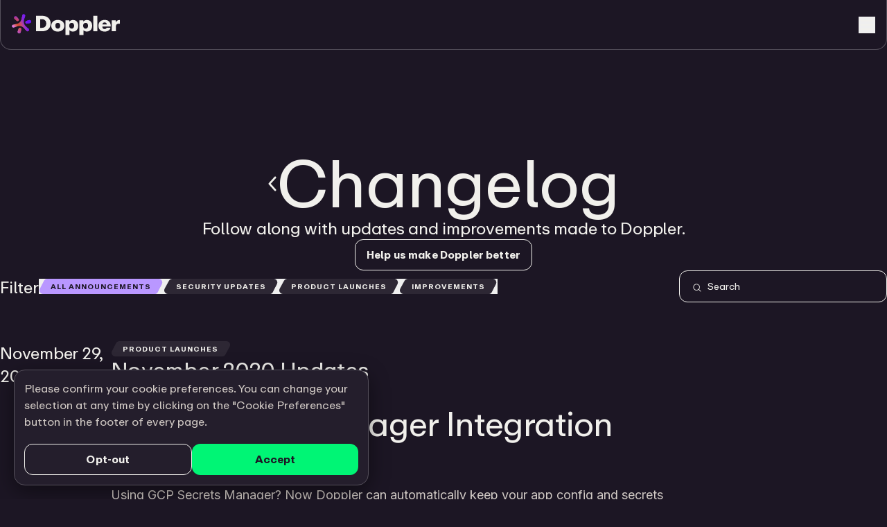

--- FILE ---
content_type: text/html; charset=utf-8
request_url: https://www.doppler.com/changes/november-2020-updates
body_size: 52132
content:
<!DOCTYPE html><html lang="en"><head><meta charSet="utf-8"/><meta name="theme-color" content="#1B1623"/><meta name="viewport" content="width=device-width,initial-scale=1, maximum-scale=1"/><meta name="google-site-verification" content="W9F4W_dTflj0EATSDNpxNJxhmtiiCxIUPhkQW7k29Y8"/><meta name="msvalidate.01" content="9D75C2CA4E75DB5C184AB7DA7793BE76"/><link rel="canonical" href="https://www.doppler.com/changes/november-2020-updates"/><meta property="og:url" content="https://www.doppler.com/changes/november-2020-updates"/><link rel="icon" href="https://cdn.sanity.io/images/q3zajrd2/production/01ad0eb786c8260c4daa709fe8a6f57fb063655e-101x100.svg?fit=max&amp;auto=format"/><meta property="og:logo" content="https://cdn.sanity.io/images/q3zajrd2/production/eb59a0d9476af5bf529c9af207071a5a45252628-400x400.png?fit=max&amp;auto=format"/><title>Doppler: Leading the new era of secrets management</title><meta property="og:title" content="Doppler: Leading the new era of secrets management"/><meta name="twitter:title" content="Doppler: Leading the new era of secrets management"/><meta name="description" content="Doppler’s developer-first security platform empowers teams to orchestrate, govern, and manage secrets at scale."/><meta property="og:description" content="Doppler’s developer-first security platform empowers teams to orchestrate, govern, and manage secrets at scale."/><meta name="twitter:description" content="Doppler’s developer-first security platform empowers teams to orchestrate, govern, and manage secrets at scale."/><meta name="twitter:card" content="summary_large_image"/><meta property="og:image" content="https://cdn.sanity.io/images/q3zajrd2/production/67235e89267c3fd24e4a729e99bb5ae53ae5ce2d-2400x1260.jpg?rect=80,0,2240,1260&amp;w=1600&amp;h=900&amp;fit=max&amp;auto=format"/><meta name="twitter:image" content="https://cdn.sanity.io/images/q3zajrd2/production/67235e89267c3fd24e4a729e99bb5ae53ae5ce2d-2400x1260.jpg?rect=80,0,2240,1260&amp;w=1600&amp;h=900&amp;fit=max&amp;auto=format"/><meta name="next-head-count" content="18"/><link rel="preload" href="/_next/static/media/266e0ed39bf10870-s.p.woff2" as="font" type="font/woff2" crossorigin="anonymous" data-next-font="size-adjust"/><link rel="preload" href="/_next/static/media/a9cc2166919737bf-s.p.woff2" as="font" type="font/woff2" crossorigin="anonymous" data-next-font="size-adjust"/><link rel="preload" href="/_next/static/media/388e4c79d0132a65-s.p.woff2" as="font" type="font/woff2" crossorigin="anonymous" data-next-font="size-adjust"/><link rel="preload" href="/_next/static/media/8ac115113654612c-s.p.woff2" as="font" type="font/woff2" crossorigin="anonymous" data-next-font="size-adjust"/><link rel="preload" href="/_next/static/media/c86eae7507b32428-s.p.woff2" as="font" type="font/woff2" crossorigin="anonymous" data-next-font="size-adjust"/><link rel="preload" href="/_next/static/media/e4af272ccee01ff0-s.p.woff2" as="font" type="font/woff2" crossorigin="anonymous" data-next-font="size-adjust"/><link rel="preload" href="/_next/static/css/4886928032114c1d.css" as="style"/><link rel="stylesheet" href="/_next/static/css/4886928032114c1d.css" data-n-g=""/><noscript data-n-css=""></noscript><script defer="" nomodule="" src="/_next/static/chunks/polyfills-42372ed130431b0a.js"></script><script src="/_next/static/chunks/webpack-3fc153b549de3944.js" defer=""></script><script src="/_next/static/chunks/framework-25c5f1bd495ca617.js" defer=""></script><script src="/_next/static/chunks/main-93024f6382f0a940.js" defer=""></script><script src="/_next/static/chunks/pages/_app-18400e46f22360da.js" defer=""></script><script src="/_next/static/chunks/5336-8090f474c4ed6dcd.js" defer=""></script><script src="/_next/static/chunks/pages/changes/%5Bslug%5D-ce873d3acde034d6.js" defer=""></script><script src="/_next/static/pbMDMwM5Hjp-ymn0Ic428/_buildManifest.js" defer=""></script><script src="/_next/static/pbMDMwM5Hjp-ymn0Ic428/_ssgManifest.js" defer=""></script><style id="__jsx-3454204684">html{font-family:'__DopplerRepro_a18e76', '__DopplerRepro_Fallback_a18e76'}</style></head><body><div id="__next"><div class="jsx-3454204684 bg-warm-black font-sans text-warm-white __variable_e3cbb4 __variable_a18e76 __variable_516c7b"><div class="site-container medium-up large top-0 z-[100] sticky"><header class="flex h-[72px] w-full items-center justify-between rounded-b-16 border-t-0 border-glow-stroke-light p-16 lg:px-20 lg:py-0 border-1 bg-warm-black"><div class="flex w-full items-center justify-between gap-32 lg:w-auto lg:justify-start"><a href="/"><img alt="Doppler Logo" loading="lazy" width="156" height="31" decoding="async" data-nimg="1" style="color:transparent;width:156px;height:31px" srcSet="/_next/image?url=https%3A%2F%2Fcdn.sanity.io%2Fimages%2Fq3zajrd2%2Fproduction%2Fca504eb965b366981679016924e0d709deb6768f-563x108.svg%3Ffit%3Dmax%26auto%3Dformat&amp;w=256&amp;q=75 1x, /_next/image?url=https%3A%2F%2Fcdn.sanity.io%2Fimages%2Fq3zajrd2%2Fproduction%2Fca504eb965b366981679016924e0d709deb6768f-563x108.svg%3Ffit%3Dmax%26auto%3Dformat&amp;w=384&amp;q=75 2x" src="/_next/image?url=https%3A%2F%2Fcdn.sanity.io%2Fimages%2Fq3zajrd2%2Fproduction%2Fca504eb965b366981679016924e0d709deb6768f-563x108.svg%3Ffit%3Dmax%26auto%3Dformat&amp;w=384&amp;q=75"/></a><button aria-expanded="false" aria-label="Toggle menu" class="relative flex h-24 w-24 items-center justify-center lg:hidden"><div class="relative h-[18px] w-[18px] transition-transform duration-[350ms] ease-global transform-gpu rotate-0"><div class="transition-transform duration-[350ms] ease-global transform-gpu absolute left-1/2 top-1/2 h-[2px] w-full -translate-x-1/2 -translate-y-[calc(50%+6px)] rotate-0 bg-warm-white"></div><div class="transition-transform duration-[350ms] ease-global transform-gpu scale-1 absolute left-1/2 top-1/2 h-[2px] w-full -translate-x-1/2 -translate-y-1/2 bg-warm-white"></div><div class="transition-transform duration-[350ms] ease-global transform-gpu absolute left-1/2 top-1/2 h-[2px] w-full -translate-x-1/2 -translate-y-[calc(50%-6px)] rotate-0 bg-warm-white"></div></div></button><nav class="hidden gap-16 text-navLink lg:flex"><div><button aria-expanded="false" class="flex items-center gap-8 p-8 py-28 text-navLink font-bold text-silver transition-colors duration-300 focus:text-warm-white active:text-warm-white md:hover:text-warm-white md:group-hover:text-warm-white"><span>Platform</span><svg class="rotate-0 transition-transform duration-300 ease-global" width="14" height="9" viewBox="0 0 14 9" fill="none"><path d="M1 1L7 7L13 1" stroke="currentColor" stroke-width="2"></path></svg></button></div><div><button aria-expanded="false" class="flex items-center gap-8 p-8 py-28 text-navLink font-bold text-silver transition-colors duration-300 focus:text-warm-white active:text-warm-white md:hover:text-warm-white md:group-hover:text-warm-white"><span>Solutions</span><svg class="rotate-0 transition-transform duration-300 ease-global" width="14" height="9" viewBox="0 0 14 9" fill="none"><path d="M1 1L7 7L13 1" stroke="currentColor" stroke-width="2"></path></svg></button></div><div><button aria-expanded="false" class="flex items-center gap-8 p-8 py-28 text-navLink font-bold text-silver transition-colors duration-300 focus:text-warm-white active:text-warm-white md:hover:text-warm-white md:group-hover:text-warm-white"><span>Resources</span><svg class="rotate-0 transition-transform duration-300 ease-global" width="14" height="9" viewBox="0 0 14 9" fill="none"><path d="M1 1L7 7L13 1" stroke="currentColor" stroke-width="2"></path></svg></button></div><a class="p-8 py-28 text-link ease group flex items-center gap-8 text-navLink font-bold text-silver transition-colors duration-300 focus:text-warm-white active:text-warm-white md:hover:text-warm-white md:group-hover:text-warm-white" href="/customers">Customers</a><a class="p-8 py-28 text-link ease group flex items-center gap-8 text-navLink font-bold text-silver transition-colors duration-300 focus:text-warm-white active:text-warm-white md:hover:text-warm-white md:group-hover:text-warm-white" href="/pricing">Pricing</a></nav></div><div class="hidden items-center gap-16 lg:flex"><a class="p-8 text-link ease group flex items-center gap-8 text-navLink font-bold text-silver transition-colors duration-300 focus:text-warm-white active:text-warm-white md:hover:text-warm-white md:group-hover:text-warm-white" href="/demo">Get Demo</a><a target="_self" class="group inline-flex items-center justify-center gap-8 undefined buttonStyles py-10 px-16 rounded-12 bg-flourescent-green text-warm-black active:bg-flourescent-green-dark md:hover:bg-flourescent-green-dark transition-colors duration-300 ease" href="https://dashboard.doppler.com/register"><span class="text-navLink ">Start for Free</span><div class="ease relative top-[-1px] translate-x-0 leading-[100%] transition-transform duration-300 md:group-hover:translate-x-[2px]"><svg class="" xmlns="http://www.w3.org/2000/svg" width="14" height="12" viewBox="0 0 14 12" fill="none"><path d="M7.73438 0.194236L12.8906 5.11611C13.0371 5.2626 13.125 5.43838 13.125 5.64346C13.125 5.81924 13.0371 5.99502 12.8906 6.1415L7.73438 11.0634C7.4707 11.327 7.00195 11.327 6.73828 11.0341C6.47461 10.7704 6.47461 10.3017 6.76758 10.038L10.6641 6.34658H0.703125C0.292969 6.34658 0 6.02431 0 5.64346C0 5.2333 0.292969 4.94033 0.703125 4.94033H10.6641L6.76758 1.21963C6.47461 0.955955 6.47461 0.487205 6.73828 0.223533C7.00195 -0.0694354 7.44141 -0.0694354 7.73438 0.194236Z" fill="currentColor"></path></svg></div></a><a target="_self" class="group inline-flex items-center justify-center gap-8 undefined buttonStyles py-10 px-16 rounded-12 bg-[transparent] border-1 border-warm-white text-warm-white active:bg-black8 md:hover:bg-black8 transition-colors duration-300 ease" href="https://dashboard.doppler.com/login"><span class="text-navLink ">Sign In</span></a></div></header></div><div class="flex w-full flex-col gap-72 lg:gap-140"><div class="site-container flex flex-col items-center justify-center gap-96 pb-56 pt-140"><div class="flex flex-col items-center justify-center gap-32"><a class="flex items-center justify-center gap-32" href="/changes"><svg class="relative top-[3px]" xmlns="http://www.w3.org/2000/svg" width="12" height="22" viewBox="0 0 12 22" fill="none"><path d="M9.11035 0.954859L0.901815 10.0164C0.672206 10.3144 0.5 10.6721 0.5 10.9702C0.5 11.3279 0.672206 11.6856 0.901815 11.9836L9.11035 21.0451C9.62697 21.6413 10.488 21.6413 11.062 21.1048C11.636 20.5682 11.636 19.674 11.1194 19.0778L3.77193 10.9702L11.1194 2.92216C11.636 2.32601 11.636 1.43178 11.062 0.895244C10.488 0.358709 9.62697 0.358709 9.11035 0.954859Z" fill="#F1F0EC"></path></svg><h1 class="text-h1Mobile md:text-h1 ">Changelog</h1></a><h2 class="text-p1 text-center"><p>Follow along with updates and improvements made to Doppler.</p></h2><div class="relative z-1 flex w-full flex-col gap-16 md:w-[unset] md:flex-row md:gap-20 "><a target="_blank" class="group inline-flex items-center justify-center gap-8  buttonStyles px-16 py-14 rounded-12 bg-[transparent] border-1 border-warm-white text-warm-white active:bg-black8 md:hover:bg-black8 transition-colors duration-300 ease" rel="noopener noreferrer" href="https://community.doppler.com/c/feature-requests/7"><span class="text-navLink ">Help us make Doppler better</span></a></div></div><div class="flex w-full flex-col items-center justify-between gap-32 md:flex-row"><div class="flex flex-col gap-16 md:flex-row md:items-center md:gap-40"><div class="text-p1 ">Filter</div><div class="flex flex-wrap items-center gap-y-8"><button class="group relative flex items-center text-labelSm font-bold uppercase "><svg class="relative left-[1px] h-[22px] w-auto" width="15" height="19" viewBox="0 0 15 19" fill="none" xmlns="http://www.w3.org/2000/svg"><path class="fill-light-purple ease transition-colors duration-300 group-hover:fill-light-purple" d="M10.0187 0H14.6465V19H4.64648C1.17257 19 -1.05664 15.3076 0.561326 12.2335L5.59407 2.67127C6.45868 1.02851 8.16226 0 10.0187 0Z"></path></svg><span class="ease z-1 inline-block py-6 transition-colors duration-300 group-hover:bg-light-purple bg-light-purple text-warm-black">All Announcements</span><svg class="relative right-[1px] h-[22px] w-auto" width="16" height="19" viewBox="0 0 16 19" fill="none" xmlns="http://www.w3.org/2000/svg"><path class="fill-light-purple ease transition-colors duration-300 group-hover:fill-light-purple" d="M5.87804 19H0.646484V0H10.6465C14.1204 0 16.3496 3.69239 14.7316 6.76652L9.41771 16.863C8.72602 18.1772 7.36316 19 5.87804 19Z"></path></svg></button><button class="group relative flex items-center text-labelSm font-bold uppercase "><svg class="relative left-[1px] h-[22px] w-auto" width="15" height="19" viewBox="0 0 15 19" fill="none" xmlns="http://www.w3.org/2000/svg"><path class="fill-[#2D2734] ease transition-colors duration-300 group-hover:fill-light-purple" d="M10.0187 0H14.6465V19H4.64648C1.17257 19 -1.05664 15.3076 0.561326 12.2335L5.59407 2.67127C6.45868 1.02851 8.16226 0 10.0187 0Z"></path></svg><span class="ease z-1 inline-block py-6 transition-colors duration-300 group-hover:bg-light-purple bg-[#2D2734] text-warm-white">Security updates</span><svg class="relative right-[1px] h-[22px] w-auto" width="16" height="19" viewBox="0 0 16 19" fill="none" xmlns="http://www.w3.org/2000/svg"><path class="fill-[#2D2734] ease transition-colors duration-300 group-hover:fill-light-purple" d="M5.87804 19H0.646484V0H10.6465C14.1204 0 16.3496 3.69239 14.7316 6.76652L9.41771 16.863C8.72602 18.1772 7.36316 19 5.87804 19Z"></path></svg></button><button class="group relative flex items-center text-labelSm font-bold uppercase "><svg class="relative left-[1px] h-[22px] w-auto" width="15" height="19" viewBox="0 0 15 19" fill="none" xmlns="http://www.w3.org/2000/svg"><path class="fill-[#2D2734] ease transition-colors duration-300 group-hover:fill-light-purple" d="M10.0187 0H14.6465V19H4.64648C1.17257 19 -1.05664 15.3076 0.561326 12.2335L5.59407 2.67127C6.45868 1.02851 8.16226 0 10.0187 0Z"></path></svg><span class="ease z-1 inline-block py-6 transition-colors duration-300 group-hover:bg-light-purple bg-[#2D2734] text-warm-white">Product launches</span><svg class="relative right-[1px] h-[22px] w-auto" width="16" height="19" viewBox="0 0 16 19" fill="none" xmlns="http://www.w3.org/2000/svg"><path class="fill-[#2D2734] ease transition-colors duration-300 group-hover:fill-light-purple" d="M5.87804 19H0.646484V0H10.6465C14.1204 0 16.3496 3.69239 14.7316 6.76652L9.41771 16.863C8.72602 18.1772 7.36316 19 5.87804 19Z"></path></svg></button><button class="group relative flex items-center text-labelSm font-bold uppercase "><svg class="relative left-[1px] h-[22px] w-auto" width="15" height="19" viewBox="0 0 15 19" fill="none" xmlns="http://www.w3.org/2000/svg"><path class="fill-[#2D2734] ease transition-colors duration-300 group-hover:fill-light-purple" d="M10.0187 0H14.6465V19H4.64648C1.17257 19 -1.05664 15.3076 0.561326 12.2335L5.59407 2.67127C6.45868 1.02851 8.16226 0 10.0187 0Z"></path></svg><span class="ease z-1 inline-block py-6 transition-colors duration-300 group-hover:bg-light-purple bg-[#2D2734] text-warm-white">Improvements</span><svg class="relative right-[1px] h-[22px] w-auto" width="16" height="19" viewBox="0 0 16 19" fill="none" xmlns="http://www.w3.org/2000/svg"><path class="fill-[#2D2734] ease transition-colors duration-300 group-hover:fill-light-purple" d="M5.87804 19H0.646484V0H10.6465C14.1204 0 16.3496 3.69239 14.7316 6.76652L9.41771 16.863C8.72602 18.1772 7.36316 19 5.87804 19Z"></path></svg></button></div></div><div class="flex w-full flex-1 justify-end md:w-auto"><div class="w-full md:max-w-[300px]"><div class="relative"><div class="absolute left-20 top-1/2 -translate-y-1/2"><svg class="h-12 w-12" width="26" height="26" viewBox="0 0 26 26" fill="none" xmlns="http://www.w3.org/2000/svg"><path d="M24.9133 23.5867L19.0457 17.7203C20.7464 15.6786 21.5944 13.0598 21.4134 10.4087C21.2324 7.75761 20.0363 5.27837 18.0739 3.48671C16.1116 1.69505 13.534 0.728915 10.8774 0.789289C8.22085 0.849664 5.68982 1.9319 3.81086 3.81086C1.9319 5.68982 0.849664 8.22085 0.789289 10.8774C0.728915 13.534 1.69505 16.1116 3.48671 18.0739C5.27837 20.0363 7.75761 21.2324 10.4087 21.4134C13.0598 21.5944 15.6786 20.7464 17.7203 19.0457L23.5867 24.9133C23.6738 25.0004 23.7773 25.0695 23.8911 25.1166C24.0049 25.1638 24.1268 25.188 24.25 25.188C24.3732 25.188 24.4952 25.1638 24.609 25.1166C24.7228 25.0695 24.8262 25.0004 24.9133 24.9133C25.0004 24.8262 25.0695 24.7228 25.1166 24.609C25.1638 24.4952 25.188 24.3732 25.188 24.25C25.188 24.1268 25.1638 24.0049 25.1166 23.8911C25.0695 23.7773 25.0004 23.6738 24.9133 23.5867ZM2.68752 11.125C2.68752 9.45624 3.18237 7.82494 4.1095 6.4374C5.03662 5.04986 6.35438 3.9684 7.89613 3.32979C9.43788 2.69118 11.1344 2.52408 12.7711 2.84965C14.4078 3.17521 15.9112 3.9788 17.0912 5.15881C18.2712 6.33882 19.0748 7.84223 19.4004 9.47895C19.726 11.1157 19.5589 12.8122 18.9203 14.3539C18.2816 15.8957 17.2002 17.2134 15.8126 18.1405C14.4251 19.0677 12.7938 19.5625 11.125 19.5625C8.88802 19.56 6.74335 18.6703 5.16155 17.0885C3.57975 15.5067 2.69 13.362 2.68752 11.125Z" fill="currentColor"></path></svg></div><input type="text" placeholder="Search" class="w-full appearance-none rounded-12 border-1 border-warm-white bg-[transparent] px-20 py-14 pl-40 text-p2 leading-100 placeholder-warm-white focus:outline-none md:text-label" value=""/></div></div></div></div></div><div class="site-container"><div class="flex w-full flex-col items-start justify-between gap-56 md:flex-row md:gap-70"><div class="text-p1 max-w-[160px] self-start md:sticky md:top-100">November 29, 2020</div><div class="flex w-full flex-1 flex-col gap-32"><div class="relative flex items-center text-labelSm font-bold uppercase "><svg class="relative left-[1px] h-[22px] w-auto" width="15" height="19" viewBox="0 0 15 19" fill="none" xmlns="http://www.w3.org/2000/svg"><path class="fill-[#2D2734] ease transition-colors duration-300 " d="M10.0187 0H14.6465V19H4.64648C1.17257 19 -1.05664 15.3076 0.561326 12.2335L5.59407 2.67127C6.45868 1.02851 8.16226 0 10.0187 0Z"></path></svg><span class="ease z-1 inline-block py-6 transition-colors duration-300  bg-[#2D2734] text-warm-white">Product launches</span><svg class="relative right-[1px] h-[22px] w-auto" width="16" height="19" viewBox="0 0 16 19" fill="none" xmlns="http://www.w3.org/2000/svg"><path class="fill-[#2D2734] ease transition-colors duration-300 " d="M5.87804 19H0.646484V0H10.6465C14.1204 0 16.3496 3.69239 14.7316 6.76652L9.41771 16.863C8.72602 18.1772 7.36316 19 5.87804 19Z"></path></svg></div><h3 class="text-h4Mobile md:text-h4 "><a href="/changes/november-2020-updates">November 2020 Updates</a></h3><h2 class="text-h3Mobile md:text-h3 mt-30 max-w-[800px]">GCP Secret Manager Integration</h2><div class="flex w-full max-w-[800px] flex-col gap-20 py-30"><div class="relative w-full overflow-hidden rounded-16" style="aspect-ratio:1.3360995850622406"><img alt="" loading="lazy" decoding="async" data-nimg="fill" style="position:absolute;height:100%;width:100%;left:0;top:0;right:0;bottom:0;object-fit:cover;color:transparent;background-size:cover;background-position:50% 50%;background-repeat:no-repeat;background-image:url(&quot;data:image/svg+xml;charset=utf-8,%3Csvg xmlns=&#x27;http://www.w3.org/2000/svg&#x27; %3E%3Cfilter id=&#x27;b&#x27; color-interpolation-filters=&#x27;sRGB&#x27;%3E%3CfeGaussianBlur stdDeviation=&#x27;20&#x27;/%3E%3CfeColorMatrix values=&#x27;1 0 0 0 0 0 1 0 0 0 0 0 1 0 0 0 0 0 100 -1&#x27; result=&#x27;s&#x27;/%3E%3CfeFlood x=&#x27;0&#x27; y=&#x27;0&#x27; width=&#x27;100%25&#x27; height=&#x27;100%25&#x27;/%3E%3CfeComposite operator=&#x27;out&#x27; in=&#x27;s&#x27;/%3E%3CfeComposite in2=&#x27;SourceGraphic&#x27;/%3E%3CfeGaussianBlur stdDeviation=&#x27;20&#x27;/%3E%3C/filter%3E%3Cimage width=&#x27;100%25&#x27; height=&#x27;100%25&#x27; x=&#x27;0&#x27; y=&#x27;0&#x27; preserveAspectRatio=&#x27;xMidYMid slice&#x27; style=&#x27;filter: url(%23b);&#x27; href=&#x27;[data-uri]&#x27;/%3E%3C/svg%3E&quot;)" sizes="(max-width: 768px) 100vw, 800px" srcSet="/_next/image?url=https%3A%2F%2Fcdn.sanity.io%2Fimages%2Fq3zajrd2%2Fproduction%2Fd8562fdfbaccbf7bad7cc322d2b319be70620e5e-966x723.jpg%3Ffit%3Dmax%26auto%3Dformat&amp;w=640&amp;q=75 640w, /_next/image?url=https%3A%2F%2Fcdn.sanity.io%2Fimages%2Fq3zajrd2%2Fproduction%2Fd8562fdfbaccbf7bad7cc322d2b319be70620e5e-966x723.jpg%3Ffit%3Dmax%26auto%3Dformat&amp;w=750&amp;q=75 750w, /_next/image?url=https%3A%2F%2Fcdn.sanity.io%2Fimages%2Fq3zajrd2%2Fproduction%2Fd8562fdfbaccbf7bad7cc322d2b319be70620e5e-966x723.jpg%3Ffit%3Dmax%26auto%3Dformat&amp;w=828&amp;q=75 828w, /_next/image?url=https%3A%2F%2Fcdn.sanity.io%2Fimages%2Fq3zajrd2%2Fproduction%2Fd8562fdfbaccbf7bad7cc322d2b319be70620e5e-966x723.jpg%3Ffit%3Dmax%26auto%3Dformat&amp;w=1080&amp;q=75 1080w, /_next/image?url=https%3A%2F%2Fcdn.sanity.io%2Fimages%2Fq3zajrd2%2Fproduction%2Fd8562fdfbaccbf7bad7cc322d2b319be70620e5e-966x723.jpg%3Ffit%3Dmax%26auto%3Dformat&amp;w=1200&amp;q=75 1200w, /_next/image?url=https%3A%2F%2Fcdn.sanity.io%2Fimages%2Fq3zajrd2%2Fproduction%2Fd8562fdfbaccbf7bad7cc322d2b319be70620e5e-966x723.jpg%3Ffit%3Dmax%26auto%3Dformat&amp;w=1920&amp;q=75 1920w, /_next/image?url=https%3A%2F%2Fcdn.sanity.io%2Fimages%2Fq3zajrd2%2Fproduction%2Fd8562fdfbaccbf7bad7cc322d2b319be70620e5e-966x723.jpg%3Ffit%3Dmax%26auto%3Dformat&amp;w=2048&amp;q=75 2048w, /_next/image?url=https%3A%2F%2Fcdn.sanity.io%2Fimages%2Fq3zajrd2%2Fproduction%2Fd8562fdfbaccbf7bad7cc322d2b319be70620e5e-966x723.jpg%3Ffit%3Dmax%26auto%3Dformat&amp;w=3840&amp;q=75 3840w" src="/_next/image?url=https%3A%2F%2Fcdn.sanity.io%2Fimages%2Fq3zajrd2%2Fproduction%2Fd8562fdfbaccbf7bad7cc322d2b319be70620e5e-966x723.jpg%3Ffit%3Dmax%26auto%3Dformat&amp;w=3840&amp;q=75"/></div></div><p class="text-p2 max-w-[800px] font-inter leading-170 tracking-0 text-silver">Using GCP Secrets Manager? Now Doppler can automatically keep your app config and secrets in sync across staging, production, and everything in-between using our new integration! Learn more at <span class="group relative"><a class="ease font-inter text-p2 tracking-0 text-light-purple transition-colors duration-300" rel="noreferrer noopener" target="_blank" href="https://docs.doppler.com/docs/gcp-secret-manager">https://docs.doppler.com/docs/gcp-secret-manager</a><span class="absolute -bottom-1 left-0 h-2 w-0 bg-light-purple transition-all group-hover:w-full"></span></span><br/></p><h2 class="text-h3Mobile md:text-h3 mt-30 max-w-[800px]">Netlify Integration</h2><div class="flex w-full max-w-[800px] flex-col gap-20 py-30"><div class="relative w-full overflow-hidden rounded-16" style="aspect-ratio:1.3360995850622406"><img alt="" loading="lazy" decoding="async" data-nimg="fill" style="position:absolute;height:100%;width:100%;left:0;top:0;right:0;bottom:0;object-fit:cover;color:transparent;background-size:cover;background-position:50% 50%;background-repeat:no-repeat;background-image:url(&quot;data:image/svg+xml;charset=utf-8,%3Csvg xmlns=&#x27;http://www.w3.org/2000/svg&#x27; %3E%3Cfilter id=&#x27;b&#x27; color-interpolation-filters=&#x27;sRGB&#x27;%3E%3CfeGaussianBlur stdDeviation=&#x27;20&#x27;/%3E%3CfeColorMatrix values=&#x27;1 0 0 0 0 0 1 0 0 0 0 0 1 0 0 0 0 0 100 -1&#x27; result=&#x27;s&#x27;/%3E%3CfeFlood x=&#x27;0&#x27; y=&#x27;0&#x27; width=&#x27;100%25&#x27; height=&#x27;100%25&#x27;/%3E%3CfeComposite operator=&#x27;out&#x27; in=&#x27;s&#x27;/%3E%3CfeComposite in2=&#x27;SourceGraphic&#x27;/%3E%3CfeGaussianBlur stdDeviation=&#x27;20&#x27;/%3E%3C/filter%3E%3Cimage width=&#x27;100%25&#x27; height=&#x27;100%25&#x27; x=&#x27;0&#x27; y=&#x27;0&#x27; preserveAspectRatio=&#x27;xMidYMid slice&#x27; style=&#x27;filter: url(%23b);&#x27; href=&#x27;[data-uri]&#x27;/%3E%3C/svg%3E&quot;)" sizes="(max-width: 768px) 100vw, 800px" srcSet="/_next/image?url=https%3A%2F%2Fcdn.sanity.io%2Fimages%2Fq3zajrd2%2Fproduction%2F7c936e13d414d97edcfc2ef4c3cd009991284d95-966x723.jpg%3Ffit%3Dmax%26auto%3Dformat&amp;w=640&amp;q=75 640w, /_next/image?url=https%3A%2F%2Fcdn.sanity.io%2Fimages%2Fq3zajrd2%2Fproduction%2F7c936e13d414d97edcfc2ef4c3cd009991284d95-966x723.jpg%3Ffit%3Dmax%26auto%3Dformat&amp;w=750&amp;q=75 750w, /_next/image?url=https%3A%2F%2Fcdn.sanity.io%2Fimages%2Fq3zajrd2%2Fproduction%2F7c936e13d414d97edcfc2ef4c3cd009991284d95-966x723.jpg%3Ffit%3Dmax%26auto%3Dformat&amp;w=828&amp;q=75 828w, /_next/image?url=https%3A%2F%2Fcdn.sanity.io%2Fimages%2Fq3zajrd2%2Fproduction%2F7c936e13d414d97edcfc2ef4c3cd009991284d95-966x723.jpg%3Ffit%3Dmax%26auto%3Dformat&amp;w=1080&amp;q=75 1080w, /_next/image?url=https%3A%2F%2Fcdn.sanity.io%2Fimages%2Fq3zajrd2%2Fproduction%2F7c936e13d414d97edcfc2ef4c3cd009991284d95-966x723.jpg%3Ffit%3Dmax%26auto%3Dformat&amp;w=1200&amp;q=75 1200w, /_next/image?url=https%3A%2F%2Fcdn.sanity.io%2Fimages%2Fq3zajrd2%2Fproduction%2F7c936e13d414d97edcfc2ef4c3cd009991284d95-966x723.jpg%3Ffit%3Dmax%26auto%3Dformat&amp;w=1920&amp;q=75 1920w, /_next/image?url=https%3A%2F%2Fcdn.sanity.io%2Fimages%2Fq3zajrd2%2Fproduction%2F7c936e13d414d97edcfc2ef4c3cd009991284d95-966x723.jpg%3Ffit%3Dmax%26auto%3Dformat&amp;w=2048&amp;q=75 2048w, /_next/image?url=https%3A%2F%2Fcdn.sanity.io%2Fimages%2Fq3zajrd2%2Fproduction%2F7c936e13d414d97edcfc2ef4c3cd009991284d95-966x723.jpg%3Ffit%3Dmax%26auto%3Dformat&amp;w=3840&amp;q=75 3840w" src="/_next/image?url=https%3A%2F%2Fcdn.sanity.io%2Fimages%2Fq3zajrd2%2Fproduction%2F7c936e13d414d97edcfc2ef4c3cd009991284d95-966x723.jpg%3Ffit%3Dmax%26auto%3Dformat&amp;w=3840&amp;q=75"/></div></div><p class="text-p2 max-w-[800px] font-inter leading-170 tracking-0 text-silver">Deploying to Netlify? Now you can sync secrets from Doppler to Netlify for every project and environment with our new integration!</p><p class="text-p2 max-w-[800px] font-inter leading-170 tracking-0 text-silver">Learn more at <span class="group relative"><a class="ease font-inter text-p2 tracking-0 text-light-purple transition-colors duration-300" rel="noreferrer noopener" target="_blank" href="https://docs.doppler.com/docs/netlify">https://docs.doppler.com/docs/netlify</a><span class="absolute -bottom-1 left-0 h-2 w-0 bg-light-purple transition-all group-hover:w-full"></span></span></p><h2 class="text-h3Mobile md:text-h3 mt-30 max-w-[800px]">GitHub Integration</h2><div class="flex w-full max-w-[800px] flex-col gap-20 py-30"><div class="relative w-full overflow-hidden rounded-16" style="aspect-ratio:1.3360995850622406"><img alt="" loading="lazy" decoding="async" data-nimg="fill" style="position:absolute;height:100%;width:100%;left:0;top:0;right:0;bottom:0;object-fit:cover;color:transparent;background-size:cover;background-position:50% 50%;background-repeat:no-repeat;background-image:url(&quot;data:image/svg+xml;charset=utf-8,%3Csvg xmlns=&#x27;http://www.w3.org/2000/svg&#x27; %3E%3Cfilter id=&#x27;b&#x27; color-interpolation-filters=&#x27;sRGB&#x27;%3E%3CfeGaussianBlur stdDeviation=&#x27;20&#x27;/%3E%3CfeColorMatrix values=&#x27;1 0 0 0 0 0 1 0 0 0 0 0 1 0 0 0 0 0 100 -1&#x27; result=&#x27;s&#x27;/%3E%3CfeFlood x=&#x27;0&#x27; y=&#x27;0&#x27; width=&#x27;100%25&#x27; height=&#x27;100%25&#x27;/%3E%3CfeComposite operator=&#x27;out&#x27; in=&#x27;s&#x27;/%3E%3CfeComposite in2=&#x27;SourceGraphic&#x27;/%3E%3CfeGaussianBlur stdDeviation=&#x27;20&#x27;/%3E%3C/filter%3E%3Cimage width=&#x27;100%25&#x27; height=&#x27;100%25&#x27; x=&#x27;0&#x27; y=&#x27;0&#x27; preserveAspectRatio=&#x27;xMidYMid slice&#x27; style=&#x27;filter: url(%23b);&#x27; href=&#x27;[data-uri]&#x27;/%3E%3C/svg%3E&quot;)" sizes="(max-width: 768px) 100vw, 800px" srcSet="/_next/image?url=https%3A%2F%2Fcdn.sanity.io%2Fimages%2Fq3zajrd2%2Fproduction%2F9a78e74b6b410537d0f0d47d5920417f8f107e95-966x723.jpg%3Ffit%3Dmax%26auto%3Dformat&amp;w=640&amp;q=75 640w, /_next/image?url=https%3A%2F%2Fcdn.sanity.io%2Fimages%2Fq3zajrd2%2Fproduction%2F9a78e74b6b410537d0f0d47d5920417f8f107e95-966x723.jpg%3Ffit%3Dmax%26auto%3Dformat&amp;w=750&amp;q=75 750w, /_next/image?url=https%3A%2F%2Fcdn.sanity.io%2Fimages%2Fq3zajrd2%2Fproduction%2F9a78e74b6b410537d0f0d47d5920417f8f107e95-966x723.jpg%3Ffit%3Dmax%26auto%3Dformat&amp;w=828&amp;q=75 828w, /_next/image?url=https%3A%2F%2Fcdn.sanity.io%2Fimages%2Fq3zajrd2%2Fproduction%2F9a78e74b6b410537d0f0d47d5920417f8f107e95-966x723.jpg%3Ffit%3Dmax%26auto%3Dformat&amp;w=1080&amp;q=75 1080w, /_next/image?url=https%3A%2F%2Fcdn.sanity.io%2Fimages%2Fq3zajrd2%2Fproduction%2F9a78e74b6b410537d0f0d47d5920417f8f107e95-966x723.jpg%3Ffit%3Dmax%26auto%3Dformat&amp;w=1200&amp;q=75 1200w, /_next/image?url=https%3A%2F%2Fcdn.sanity.io%2Fimages%2Fq3zajrd2%2Fproduction%2F9a78e74b6b410537d0f0d47d5920417f8f107e95-966x723.jpg%3Ffit%3Dmax%26auto%3Dformat&amp;w=1920&amp;q=75 1920w, /_next/image?url=https%3A%2F%2Fcdn.sanity.io%2Fimages%2Fq3zajrd2%2Fproduction%2F9a78e74b6b410537d0f0d47d5920417f8f107e95-966x723.jpg%3Ffit%3Dmax%26auto%3Dformat&amp;w=2048&amp;q=75 2048w, /_next/image?url=https%3A%2F%2Fcdn.sanity.io%2Fimages%2Fq3zajrd2%2Fproduction%2F9a78e74b6b410537d0f0d47d5920417f8f107e95-966x723.jpg%3Ffit%3Dmax%26auto%3Dformat&amp;w=3840&amp;q=75 3840w" src="/_next/image?url=https%3A%2F%2Fcdn.sanity.io%2Fimages%2Fq3zajrd2%2Fproduction%2F9a78e74b6b410537d0f0d47d5920417f8f107e95-966x723.jpg%3Ffit%3Dmax%26auto%3Dformat&amp;w=3840&amp;q=75"/></div></div><p class="text-p2 max-w-[800px] font-inter leading-170 tracking-0 text-silver">Struggling to manage secret sprawl in GitHub Actions? You can now inject secrets from Doppler into your GitHub Action with our new integration. Learn more at <span class="group relative"><a class="ease font-inter text-p2 tracking-0 text-light-purple transition-colors duration-300" rel="noreferrer noopener" target="_blank" href="https://docs.doppler.com/docs/enclave-github-actions">https://docs.doppler.com/docs/enclave-github-actions</a><span class="absolute -bottom-1 left-0 h-2 w-0 bg-light-purple transition-all group-hover:w-full"></span></span></p><h2 class="text-h3Mobile md:text-h3 mt-30 max-w-[800px]">Invitation to Join our VDP Program</h2><div class="flex w-full max-w-[800px] flex-col gap-20 py-30"><div class="relative w-full overflow-hidden rounded-16" style="aspect-ratio:1.3360995850622406"><img alt="" loading="lazy" decoding="async" data-nimg="fill" style="position:absolute;height:100%;width:100%;left:0;top:0;right:0;bottom:0;object-fit:cover;color:transparent;background-size:cover;background-position:50% 50%;background-repeat:no-repeat;background-image:url(&quot;data:image/svg+xml;charset=utf-8,%3Csvg xmlns=&#x27;http://www.w3.org/2000/svg&#x27; %3E%3Cfilter id=&#x27;b&#x27; color-interpolation-filters=&#x27;sRGB&#x27;%3E%3CfeGaussianBlur stdDeviation=&#x27;20&#x27;/%3E%3CfeColorMatrix values=&#x27;1 0 0 0 0 0 1 0 0 0 0 0 1 0 0 0 0 0 100 -1&#x27; result=&#x27;s&#x27;/%3E%3CfeFlood x=&#x27;0&#x27; y=&#x27;0&#x27; width=&#x27;100%25&#x27; height=&#x27;100%25&#x27;/%3E%3CfeComposite operator=&#x27;out&#x27; in=&#x27;s&#x27;/%3E%3CfeComposite in2=&#x27;SourceGraphic&#x27;/%3E%3CfeGaussianBlur stdDeviation=&#x27;20&#x27;/%3E%3C/filter%3E%3Cimage width=&#x27;100%25&#x27; height=&#x27;100%25&#x27; x=&#x27;0&#x27; y=&#x27;0&#x27; preserveAspectRatio=&#x27;xMidYMid slice&#x27; style=&#x27;filter: url(%23b);&#x27; href=&#x27;[data-uri]&#x27;/%3E%3C/svg%3E&quot;)" sizes="(max-width: 768px) 100vw, 800px" srcSet="/_next/image?url=https%3A%2F%2Fcdn.sanity.io%2Fimages%2Fq3zajrd2%2Fproduction%2Ff15aa2993c466ac0aa35dc40ad21bd1e6f824cdb-966x723.png%3Ffit%3Dmax%26auto%3Dformat&amp;w=640&amp;q=75 640w, /_next/image?url=https%3A%2F%2Fcdn.sanity.io%2Fimages%2Fq3zajrd2%2Fproduction%2Ff15aa2993c466ac0aa35dc40ad21bd1e6f824cdb-966x723.png%3Ffit%3Dmax%26auto%3Dformat&amp;w=750&amp;q=75 750w, /_next/image?url=https%3A%2F%2Fcdn.sanity.io%2Fimages%2Fq3zajrd2%2Fproduction%2Ff15aa2993c466ac0aa35dc40ad21bd1e6f824cdb-966x723.png%3Ffit%3Dmax%26auto%3Dformat&amp;w=828&amp;q=75 828w, /_next/image?url=https%3A%2F%2Fcdn.sanity.io%2Fimages%2Fq3zajrd2%2Fproduction%2Ff15aa2993c466ac0aa35dc40ad21bd1e6f824cdb-966x723.png%3Ffit%3Dmax%26auto%3Dformat&amp;w=1080&amp;q=75 1080w, /_next/image?url=https%3A%2F%2Fcdn.sanity.io%2Fimages%2Fq3zajrd2%2Fproduction%2Ff15aa2993c466ac0aa35dc40ad21bd1e6f824cdb-966x723.png%3Ffit%3Dmax%26auto%3Dformat&amp;w=1200&amp;q=75 1200w, /_next/image?url=https%3A%2F%2Fcdn.sanity.io%2Fimages%2Fq3zajrd2%2Fproduction%2Ff15aa2993c466ac0aa35dc40ad21bd1e6f824cdb-966x723.png%3Ffit%3Dmax%26auto%3Dformat&amp;w=1920&amp;q=75 1920w, /_next/image?url=https%3A%2F%2Fcdn.sanity.io%2Fimages%2Fq3zajrd2%2Fproduction%2Ff15aa2993c466ac0aa35dc40ad21bd1e6f824cdb-966x723.png%3Ffit%3Dmax%26auto%3Dformat&amp;w=2048&amp;q=75 2048w, /_next/image?url=https%3A%2F%2Fcdn.sanity.io%2Fimages%2Fq3zajrd2%2Fproduction%2Ff15aa2993c466ac0aa35dc40ad21bd1e6f824cdb-966x723.png%3Ffit%3Dmax%26auto%3Dformat&amp;w=3840&amp;q=75 3840w" src="/_next/image?url=https%3A%2F%2Fcdn.sanity.io%2Fimages%2Fq3zajrd2%2Fproduction%2Ff15aa2993c466ac0aa35dc40ad21bd1e6f824cdb-966x723.png%3Ffit%3Dmax%26auto%3Dformat&amp;w=3840&amp;q=75"/></div></div><p class="text-p2 max-w-[800px] font-inter leading-170 tracking-0 text-silver">We’re trusted with serving millions of secrets to developers and their apps in a secure, performant, and reliable way. A love for security is built into the core of our DNA and you can help by joining Doppler&#x27;s Vulnerability Disclosure Program at <span class="group relative"><a class="ease font-inter text-p2 tracking-0 text-light-purple transition-colors duration-300" rel="noreferrer noopener" target="_blank" href="https://doppler.com/vdp">https://doppler.com/vdp</a><span class="absolute -bottom-1 left-0 h-2 w-0 bg-light-purple transition-all group-hover:w-full"></span></span></p><h2 class="text-h3Mobile md:text-h3 mt-30 max-w-[800px]">Custom Environments</h2><div class="flex w-full max-w-[800px] flex-col gap-20 py-30"><div class="relative w-full overflow-hidden rounded-16" style="aspect-ratio:1.7777777777777777"><img alt="" loading="lazy" decoding="async" data-nimg="fill" style="position:absolute;height:100%;width:100%;left:0;top:0;right:0;bottom:0;object-fit:cover;color:transparent;background-size:cover;background-position:50% 50%;background-repeat:no-repeat;background-image:url(&quot;data:image/svg+xml;charset=utf-8,%3Csvg xmlns=&#x27;http://www.w3.org/2000/svg&#x27; %3E%3Cfilter id=&#x27;b&#x27; color-interpolation-filters=&#x27;sRGB&#x27;%3E%3CfeGaussianBlur stdDeviation=&#x27;20&#x27;/%3E%3CfeColorMatrix values=&#x27;1 0 0 0 0 0 1 0 0 0 0 0 1 0 0 0 0 0 100 -1&#x27; result=&#x27;s&#x27;/%3E%3CfeFlood x=&#x27;0&#x27; y=&#x27;0&#x27; width=&#x27;100%25&#x27; height=&#x27;100%25&#x27;/%3E%3CfeComposite operator=&#x27;out&#x27; in=&#x27;s&#x27;/%3E%3CfeComposite in2=&#x27;SourceGraphic&#x27;/%3E%3CfeGaussianBlur stdDeviation=&#x27;20&#x27;/%3E%3C/filter%3E%3Cimage width=&#x27;100%25&#x27; height=&#x27;100%25&#x27; x=&#x27;0&#x27; y=&#x27;0&#x27; preserveAspectRatio=&#x27;xMidYMid slice&#x27; style=&#x27;filter: url(%23b);&#x27; href=&#x27;[data-uri]&#x27;/%3E%3C/svg%3E&quot;)" sizes="(max-width: 768px) 100vw, 800px" srcSet="/_next/image?url=https%3A%2F%2Fcdn.sanity.io%2Fimages%2Fq3zajrd2%2Fproduction%2Fdc5e8468225ba9abc7391f175f044651dc19a1b8-1280x720.gif%3Ffit%3Dmax%26auto%3Dformat&amp;w=640&amp;q=75 640w, /_next/image?url=https%3A%2F%2Fcdn.sanity.io%2Fimages%2Fq3zajrd2%2Fproduction%2Fdc5e8468225ba9abc7391f175f044651dc19a1b8-1280x720.gif%3Ffit%3Dmax%26auto%3Dformat&amp;w=750&amp;q=75 750w, /_next/image?url=https%3A%2F%2Fcdn.sanity.io%2Fimages%2Fq3zajrd2%2Fproduction%2Fdc5e8468225ba9abc7391f175f044651dc19a1b8-1280x720.gif%3Ffit%3Dmax%26auto%3Dformat&amp;w=828&amp;q=75 828w, /_next/image?url=https%3A%2F%2Fcdn.sanity.io%2Fimages%2Fq3zajrd2%2Fproduction%2Fdc5e8468225ba9abc7391f175f044651dc19a1b8-1280x720.gif%3Ffit%3Dmax%26auto%3Dformat&amp;w=1080&amp;q=75 1080w, /_next/image?url=https%3A%2F%2Fcdn.sanity.io%2Fimages%2Fq3zajrd2%2Fproduction%2Fdc5e8468225ba9abc7391f175f044651dc19a1b8-1280x720.gif%3Ffit%3Dmax%26auto%3Dformat&amp;w=1200&amp;q=75 1200w, /_next/image?url=https%3A%2F%2Fcdn.sanity.io%2Fimages%2Fq3zajrd2%2Fproduction%2Fdc5e8468225ba9abc7391f175f044651dc19a1b8-1280x720.gif%3Ffit%3Dmax%26auto%3Dformat&amp;w=1920&amp;q=75 1920w, /_next/image?url=https%3A%2F%2Fcdn.sanity.io%2Fimages%2Fq3zajrd2%2Fproduction%2Fdc5e8468225ba9abc7391f175f044651dc19a1b8-1280x720.gif%3Ffit%3Dmax%26auto%3Dformat&amp;w=2048&amp;q=75 2048w, /_next/image?url=https%3A%2F%2Fcdn.sanity.io%2Fimages%2Fq3zajrd2%2Fproduction%2Fdc5e8468225ba9abc7391f175f044651dc19a1b8-1280x720.gif%3Ffit%3Dmax%26auto%3Dformat&amp;w=3840&amp;q=75 3840w" src="/_next/image?url=https%3A%2F%2Fcdn.sanity.io%2Fimages%2Fq3zajrd2%2Fproduction%2Fdc5e8468225ba9abc7391f175f044651dc19a1b8-1280x720.gif%3Ffit%3Dmax%26auto%3Dformat&amp;w=3840&amp;q=75"/></div></div><p class="text-p2 max-w-[800px] font-inter leading-170 tracking-0 text-silver">We love how vocal our community is in telling us what they need to manage secrets more effectively, and the most requested feature by far, has been the creation of custom environments.</p><p class="text-p2 max-w-[800px] font-inter leading-170 tracking-0 text-silver">And it&#x27;s now here! 🎉🎉🎉</p><h2 class="text-h3Mobile md:text-h3 mt-30 max-w-[800px]">Laravel Forge Integration</h2><div class="flex w-full max-w-[800px] flex-col gap-20 py-30"><div class="relative w-full overflow-hidden rounded-16" style="aspect-ratio:1.3360995850622406"><img alt="" loading="lazy" decoding="async" data-nimg="fill" style="position:absolute;height:100%;width:100%;left:0;top:0;right:0;bottom:0;object-fit:cover;color:transparent;background-size:cover;background-position:50% 50%;background-repeat:no-repeat;background-image:url(&quot;data:image/svg+xml;charset=utf-8,%3Csvg xmlns=&#x27;http://www.w3.org/2000/svg&#x27; %3E%3Cfilter id=&#x27;b&#x27; color-interpolation-filters=&#x27;sRGB&#x27;%3E%3CfeGaussianBlur stdDeviation=&#x27;20&#x27;/%3E%3CfeColorMatrix values=&#x27;1 0 0 0 0 0 1 0 0 0 0 0 1 0 0 0 0 0 100 -1&#x27; result=&#x27;s&#x27;/%3E%3CfeFlood x=&#x27;0&#x27; y=&#x27;0&#x27; width=&#x27;100%25&#x27; height=&#x27;100%25&#x27;/%3E%3CfeComposite operator=&#x27;out&#x27; in=&#x27;s&#x27;/%3E%3CfeComposite in2=&#x27;SourceGraphic&#x27;/%3E%3CfeGaussianBlur stdDeviation=&#x27;20&#x27;/%3E%3C/filter%3E%3Cimage width=&#x27;100%25&#x27; height=&#x27;100%25&#x27; x=&#x27;0&#x27; y=&#x27;0&#x27; preserveAspectRatio=&#x27;xMidYMid slice&#x27; style=&#x27;filter: url(%23b);&#x27; href=&#x27;[data-uri]&#x27;/%3E%3C/svg%3E&quot;)" sizes="(max-width: 768px) 100vw, 800px" srcSet="/_next/image?url=https%3A%2F%2Fcdn.sanity.io%2Fimages%2Fq3zajrd2%2Fproduction%2Fed27e7d209ce399b8eb4761ac2f612d397797855-966x723.png%3Ffit%3Dmax%26auto%3Dformat&amp;w=640&amp;q=75 640w, /_next/image?url=https%3A%2F%2Fcdn.sanity.io%2Fimages%2Fq3zajrd2%2Fproduction%2Fed27e7d209ce399b8eb4761ac2f612d397797855-966x723.png%3Ffit%3Dmax%26auto%3Dformat&amp;w=750&amp;q=75 750w, /_next/image?url=https%3A%2F%2Fcdn.sanity.io%2Fimages%2Fq3zajrd2%2Fproduction%2Fed27e7d209ce399b8eb4761ac2f612d397797855-966x723.png%3Ffit%3Dmax%26auto%3Dformat&amp;w=828&amp;q=75 828w, /_next/image?url=https%3A%2F%2Fcdn.sanity.io%2Fimages%2Fq3zajrd2%2Fproduction%2Fed27e7d209ce399b8eb4761ac2f612d397797855-966x723.png%3Ffit%3Dmax%26auto%3Dformat&amp;w=1080&amp;q=75 1080w, /_next/image?url=https%3A%2F%2Fcdn.sanity.io%2Fimages%2Fq3zajrd2%2Fproduction%2Fed27e7d209ce399b8eb4761ac2f612d397797855-966x723.png%3Ffit%3Dmax%26auto%3Dformat&amp;w=1200&amp;q=75 1200w, /_next/image?url=https%3A%2F%2Fcdn.sanity.io%2Fimages%2Fq3zajrd2%2Fproduction%2Fed27e7d209ce399b8eb4761ac2f612d397797855-966x723.png%3Ffit%3Dmax%26auto%3Dformat&amp;w=1920&amp;q=75 1920w, /_next/image?url=https%3A%2F%2Fcdn.sanity.io%2Fimages%2Fq3zajrd2%2Fproduction%2Fed27e7d209ce399b8eb4761ac2f612d397797855-966x723.png%3Ffit%3Dmax%26auto%3Dformat&amp;w=2048&amp;q=75 2048w, /_next/image?url=https%3A%2F%2Fcdn.sanity.io%2Fimages%2Fq3zajrd2%2Fproduction%2Fed27e7d209ce399b8eb4761ac2f612d397797855-966x723.png%3Ffit%3Dmax%26auto%3Dformat&amp;w=3840&amp;q=75 3840w" src="/_next/image?url=https%3A%2F%2Fcdn.sanity.io%2Fimages%2Fq3zajrd2%2Fproduction%2Fed27e7d209ce399b8eb4761ac2f612d397797855-966x723.png%3Ffit%3Dmax%26auto%3Dformat&amp;w=3840&amp;q=75"/></div></div><p class="text-p2 max-w-[800px] font-inter leading-170 tracking-0 text-silver">Deploying to Laravel Forge? Now you can sync secrets from Doppler to Forge automatically with our new integration! Learn more at <span class="group relative"><a class="ease font-inter text-p2 tracking-0 text-light-purple transition-colors duration-300" rel="noreferrer noopener" target="_blank" href="https://docs.doppler.com/docs/enclave-laravel-forge-installation">https://docs.doppler.com/docs/enclave-laravel-forge-installation</a><span class="absolute -bottom-1 left-0 h-2 w-0 bg-light-purple transition-all group-hover:w-full"></span></span></p><h2 class="text-h3Mobile md:text-h3 mt-30 max-w-[800px]">Heroku Integration</h2><div class="flex w-full max-w-[800px] flex-col gap-20 py-30"><div class="relative w-full overflow-hidden rounded-16" style="aspect-ratio:1.3360995850622406"><img alt="" loading="lazy" decoding="async" data-nimg="fill" style="position:absolute;height:100%;width:100%;left:0;top:0;right:0;bottom:0;object-fit:cover;color:transparent;background-size:cover;background-position:50% 50%;background-repeat:no-repeat;background-image:url(&quot;data:image/svg+xml;charset=utf-8,%3Csvg xmlns=&#x27;http://www.w3.org/2000/svg&#x27; %3E%3Cfilter id=&#x27;b&#x27; color-interpolation-filters=&#x27;sRGB&#x27;%3E%3CfeGaussianBlur stdDeviation=&#x27;20&#x27;/%3E%3CfeColorMatrix values=&#x27;1 0 0 0 0 0 1 0 0 0 0 0 1 0 0 0 0 0 100 -1&#x27; result=&#x27;s&#x27;/%3E%3CfeFlood x=&#x27;0&#x27; y=&#x27;0&#x27; width=&#x27;100%25&#x27; height=&#x27;100%25&#x27;/%3E%3CfeComposite operator=&#x27;out&#x27; in=&#x27;s&#x27;/%3E%3CfeComposite in2=&#x27;SourceGraphic&#x27;/%3E%3CfeGaussianBlur stdDeviation=&#x27;20&#x27;/%3E%3C/filter%3E%3Cimage width=&#x27;100%25&#x27; height=&#x27;100%25&#x27; x=&#x27;0&#x27; y=&#x27;0&#x27; preserveAspectRatio=&#x27;xMidYMid slice&#x27; style=&#x27;filter: url(%23b);&#x27; href=&#x27;[data-uri]&#x27;/%3E%3C/svg%3E&quot;)" sizes="(max-width: 768px) 100vw, 800px" srcSet="/_next/image?url=https%3A%2F%2Fcdn.sanity.io%2Fimages%2Fq3zajrd2%2Fproduction%2F4ee5d6145be9bbad05d1f40697507750b51604f8-966x723.png%3Ffit%3Dmax%26auto%3Dformat&amp;w=640&amp;q=75 640w, /_next/image?url=https%3A%2F%2Fcdn.sanity.io%2Fimages%2Fq3zajrd2%2Fproduction%2F4ee5d6145be9bbad05d1f40697507750b51604f8-966x723.png%3Ffit%3Dmax%26auto%3Dformat&amp;w=750&amp;q=75 750w, /_next/image?url=https%3A%2F%2Fcdn.sanity.io%2Fimages%2Fq3zajrd2%2Fproduction%2F4ee5d6145be9bbad05d1f40697507750b51604f8-966x723.png%3Ffit%3Dmax%26auto%3Dformat&amp;w=828&amp;q=75 828w, /_next/image?url=https%3A%2F%2Fcdn.sanity.io%2Fimages%2Fq3zajrd2%2Fproduction%2F4ee5d6145be9bbad05d1f40697507750b51604f8-966x723.png%3Ffit%3Dmax%26auto%3Dformat&amp;w=1080&amp;q=75 1080w, /_next/image?url=https%3A%2F%2Fcdn.sanity.io%2Fimages%2Fq3zajrd2%2Fproduction%2F4ee5d6145be9bbad05d1f40697507750b51604f8-966x723.png%3Ffit%3Dmax%26auto%3Dformat&amp;w=1200&amp;q=75 1200w, /_next/image?url=https%3A%2F%2Fcdn.sanity.io%2Fimages%2Fq3zajrd2%2Fproduction%2F4ee5d6145be9bbad05d1f40697507750b51604f8-966x723.png%3Ffit%3Dmax%26auto%3Dformat&amp;w=1920&amp;q=75 1920w, /_next/image?url=https%3A%2F%2Fcdn.sanity.io%2Fimages%2Fq3zajrd2%2Fproduction%2F4ee5d6145be9bbad05d1f40697507750b51604f8-966x723.png%3Ffit%3Dmax%26auto%3Dformat&amp;w=2048&amp;q=75 2048w, /_next/image?url=https%3A%2F%2Fcdn.sanity.io%2Fimages%2Fq3zajrd2%2Fproduction%2F4ee5d6145be9bbad05d1f40697507750b51604f8-966x723.png%3Ffit%3Dmax%26auto%3Dformat&amp;w=3840&amp;q=75 3840w" src="/_next/image?url=https%3A%2F%2Fcdn.sanity.io%2Fimages%2Fq3zajrd2%2Fproduction%2F4ee5d6145be9bbad05d1f40697507750b51604f8-966x723.png%3Ffit%3Dmax%26auto%3Dformat&amp;w=3840&amp;q=75"/></div></div><p class="text-p2 max-w-[800px] font-inter leading-170 tracking-0 text-silver">Deploying to Heroku? Make life easy by having a single dashboard to configure all of your Heroku applications across different environments using our new integration, with changes synced instantly! Learn more at <span class="group relative"><a class="ease font-inter text-p2 tracking-0 text-light-purple transition-colors duration-300" rel="noreferrer noopener" target="_blank" href="https://docs.doppler.com/docs/heroku">https://docs.doppler.com/docs/heroku</a><span class="absolute -bottom-1 left-0 h-2 w-0 bg-light-purple transition-all group-hover:w-full"></span></span></p><h2 class="text-h3Mobile md:text-h3 mt-30 max-w-[800px]">Feedback Modal in Dashboard</h2><div class="flex w-full max-w-[800px] flex-col gap-20 py-30"><div class="relative w-full overflow-hidden rounded-16" style="aspect-ratio:1.6"><img alt="" loading="lazy" decoding="async" data-nimg="fill" style="position:absolute;height:100%;width:100%;left:0;top:0;right:0;bottom:0;object-fit:cover;color:transparent;background-size:cover;background-position:50% 50%;background-repeat:no-repeat;background-image:url(&quot;data:image/svg+xml;charset=utf-8,%3Csvg xmlns=&#x27;http://www.w3.org/2000/svg&#x27; %3E%3Cfilter id=&#x27;b&#x27; color-interpolation-filters=&#x27;sRGB&#x27;%3E%3CfeGaussianBlur stdDeviation=&#x27;20&#x27;/%3E%3CfeColorMatrix values=&#x27;1 0 0 0 0 0 1 0 0 0 0 0 1 0 0 0 0 0 100 -1&#x27; result=&#x27;s&#x27;/%3E%3CfeFlood x=&#x27;0&#x27; y=&#x27;0&#x27; width=&#x27;100%25&#x27; height=&#x27;100%25&#x27;/%3E%3CfeComposite operator=&#x27;out&#x27; in=&#x27;s&#x27;/%3E%3CfeComposite in2=&#x27;SourceGraphic&#x27;/%3E%3CfeGaussianBlur stdDeviation=&#x27;20&#x27;/%3E%3C/filter%3E%3Cimage width=&#x27;100%25&#x27; height=&#x27;100%25&#x27; x=&#x27;0&#x27; y=&#x27;0&#x27; preserveAspectRatio=&#x27;xMidYMid slice&#x27; style=&#x27;filter: url(%23b);&#x27; href=&#x27;[data-uri]&#x27;/%3E%3C/svg%3E&quot;)" sizes="(max-width: 768px) 100vw, 800px" srcSet="/_next/image?url=https%3A%2F%2Fcdn.sanity.io%2Fimages%2Fq3zajrd2%2Fproduction%2F55b8edb2ea5da5f2370fca5e0f716cb5fe22c045-1024x640.gif%3Ffit%3Dmax%26auto%3Dformat&amp;w=640&amp;q=75 640w, /_next/image?url=https%3A%2F%2Fcdn.sanity.io%2Fimages%2Fq3zajrd2%2Fproduction%2F55b8edb2ea5da5f2370fca5e0f716cb5fe22c045-1024x640.gif%3Ffit%3Dmax%26auto%3Dformat&amp;w=750&amp;q=75 750w, /_next/image?url=https%3A%2F%2Fcdn.sanity.io%2Fimages%2Fq3zajrd2%2Fproduction%2F55b8edb2ea5da5f2370fca5e0f716cb5fe22c045-1024x640.gif%3Ffit%3Dmax%26auto%3Dformat&amp;w=828&amp;q=75 828w, /_next/image?url=https%3A%2F%2Fcdn.sanity.io%2Fimages%2Fq3zajrd2%2Fproduction%2F55b8edb2ea5da5f2370fca5e0f716cb5fe22c045-1024x640.gif%3Ffit%3Dmax%26auto%3Dformat&amp;w=1080&amp;q=75 1080w, /_next/image?url=https%3A%2F%2Fcdn.sanity.io%2Fimages%2Fq3zajrd2%2Fproduction%2F55b8edb2ea5da5f2370fca5e0f716cb5fe22c045-1024x640.gif%3Ffit%3Dmax%26auto%3Dformat&amp;w=1200&amp;q=75 1200w, /_next/image?url=https%3A%2F%2Fcdn.sanity.io%2Fimages%2Fq3zajrd2%2Fproduction%2F55b8edb2ea5da5f2370fca5e0f716cb5fe22c045-1024x640.gif%3Ffit%3Dmax%26auto%3Dformat&amp;w=1920&amp;q=75 1920w, /_next/image?url=https%3A%2F%2Fcdn.sanity.io%2Fimages%2Fq3zajrd2%2Fproduction%2F55b8edb2ea5da5f2370fca5e0f716cb5fe22c045-1024x640.gif%3Ffit%3Dmax%26auto%3Dformat&amp;w=2048&amp;q=75 2048w, /_next/image?url=https%3A%2F%2Fcdn.sanity.io%2Fimages%2Fq3zajrd2%2Fproduction%2F55b8edb2ea5da5f2370fca5e0f716cb5fe22c045-1024x640.gif%3Ffit%3Dmax%26auto%3Dformat&amp;w=3840&amp;q=75 3840w" src="/_next/image?url=https%3A%2F%2Fcdn.sanity.io%2Fimages%2Fq3zajrd2%2Fproduction%2F55b8edb2ea5da5f2370fca5e0f716cb5fe22c045-1024x640.gif%3Ffit%3Dmax%26auto%3Dformat&amp;w=3840&amp;q=75"/></div></div><p class="text-p2 max-w-[800px] font-inter leading-170 tracking-0 text-silver">What is the shortest word in the English language that contains the letters: abcdef? Feedback! And that’s what we want to hear from you to make Doppler the best app config and secrets management tool by using the new Feedback widget, built right into our dashboard.</p></div></div></div></div><div class="relative flex w-full flex-col gap-120 overflow-hidden pt-100 md:mt-140"><div class="absolute inset-0 z-[0] h-full w-full"><div class="inset-0 h-full w-full relative transform-gpu overflow-hidden bg-purple"><div class="absolute left-[40%] top-[-5%] z-[0] aspect-[1/0.5] w-[100%] -rotate-[60deg] bg-light-purple blur-100"></div></div></div><div class="absolute inset-0 h-[60%] w-full bg-gradient-to-b from-warm-black to-transparent"></div><div class="site-container relative z-[1] flex flex-col md:flex-row md:justify-between"><div class="relative -mr-[4%] flex aspect-[1/1.3] w-full flex-col justify-center gap-32 px-24 py-32 pb-[100px] md:-mr-[6.5%] md:aspect-[1/0.68] md:w-[75%] md:gap-56 md:px-80 md:py-80"><div class="pointer-events-none absolute inset-0 z-[0] h-full w-full"><svg preserveAspectRatio="none" class="pointer-events-none absolute inset-0 z-[0] hidden h-full w-[108%] md:block" xmlns="http://www.w3.org/2000/svg" width="915" height="594" viewBox="0 0 915 594" fill="none"><path d="M80 0.500007C36.0934 0.500003 0.499999 36.0934 0.499997 80L0.49998 514C0.499978 557.906 36.0933 593.5 80 593.5L681.855 593.5C715.615 593.5 745.693 572.178 756.871 540.323L909.161 106.323C927.303 54.6234 888.936 0.500081 834.146 0.500076L80 0.500007Z" stroke="#F1F0EC"></path></svg><svg class="pointer-events-none absolute inset-0 z-[0] h-full w-full md:hidden" preserveAspectRatio="none" width="360" height="501" viewBox="0 0 360 501" fill="none"><path d="M359.5 40.9673C359.5 19.1521 341.815 1.46728 320 1.46728L40.0001 1.46726C18.1849 1.46726 0.500151 19.152 0.500149 40.9672L0.500022 396.121C0.50002 414.526 13.2114 430.492 31.1485 434.616L311.148 498.999C335.892 504.688 359.5 485.893 359.5 460.503L359.5 40.9673Z" stroke="#F1F0EC"></path></svg></div><div class="flex flex-col gap-32 md:gap-20"><h2 class="text-h2Mobile md:text-h2 text-warm-white">Enter the new era of secrets management</h2><div class="text-p2 md:max-w-[450px] md:text-p1"><p>Trusted by the world’s best DevOps and security teams. Doppler is the secrets manager developers love.</p></div></div><div class="relative z-1 flex w-full flex-col gap-16 md:w-[unset] md:flex-row md:gap-20 "><a target="_self" class="group inline-flex items-center justify-center gap-8  buttonStyles px-16 py-14 rounded-12 bg-[transparent] border-1 border-warm-white text-warm-white active:bg-black8 md:hover:bg-black8 transition-colors duration-300 ease" href="https://dashboard.doppler.com/register"><span class="text-navLink ">Start for Free</span></a><a target="_self" class="group inline-flex items-center justify-center gap-8  buttonStyles px-16 py-14 rounded-12 bg-flourescent-green text-warm-black active:bg-flourescent-green-dark md:hover:bg-flourescent-green-dark transition-colors duration-300 ease" href="/demo"><span class="text-navLink ">Get Demo</span><div class="ease relative top-[-1px] translate-x-0 leading-[100%] transition-transform duration-300 md:group-hover:translate-x-[2px]"><svg class="" xmlns="http://www.w3.org/2000/svg" width="14" height="12" viewBox="0 0 14 12" fill="none"><path d="M7.73438 0.194236L12.8906 5.11611C13.0371 5.2626 13.125 5.43838 13.125 5.64346C13.125 5.81924 13.0371 5.99502 12.8906 6.1415L7.73438 11.0634C7.4707 11.327 7.00195 11.327 6.73828 11.0341C6.47461 10.7704 6.47461 10.3017 6.76758 10.038L10.6641 6.34658H0.703125C0.292969 6.34658 0 6.02431 0 5.64346C0 5.2333 0.292969 4.94033 0.703125 4.94033H10.6641L6.76758 1.21963C6.47461 0.955955 6.47461 0.487205 6.73828 0.223533C7.00195 -0.0694354 7.44141 -0.0694354 7.73438 0.194236Z" fill="currentColor"></path></svg></div></a></div></div><div class="absolute h-0 w-0"><svg class="pointer-events-none absolute right-0 top-0 hidden h-full w-full md:block" width="429" height="600" viewBox="0 0 429 600" fill="none"><defs><clipPath id="shape-desktop" clipPathUnits="objectBoundingBox"><path transform="scale(0.002331002331002331 0.0016666666666666668)" d="M428.5 520C428.5 564.183 392.682 600 348.5 600L80.5996 600C25.5366 600 -13.0652 545.668 5.05588 493.672L158.401 53.6723C169.601 21.5336 199.91 3.3688e-05 233.944 3.77597e-05L348.499 5.14644e-05C392.682 5.67502e-05 428.5 35.8173 428.5 80.0001L428.5 520Z" fill="white"></path></clipPath></defs></svg><svg class="pointer-events-none absolute right-0 top-0 h-full w-full md:hidden" xmlns="http://www.w3.org/2000/svg" width="360" height="159" viewBox="0 0 360 159" fill="none"><defs><clipPath id="shape-mobile" clipPathUnits="objectBoundingBox"><path transform="scale(0.002777777777777778 0.006289308176100629)" d="M2.06245e-06 102.967C9.23389e-07 133.895 25.0721 158.967 56 158.967L309.384 158.967C337.338 158.967 360 136.306 360 108.351C360 84.7272 343.659 64.2451 320.625 58.9985L68.437 1.55576C33.3874 -6.42777 5.11036e-06 20.2099 3.78644e-06 56.1572L2.06245e-06 102.967Z" fill="white"></path></clipPath></defs></svg></div><div class="relative -mt-[16.4%] flex aspect-[1/0.44] w-full justify-end bg-black8 md:mt-0 md:mt-0 md:aspect-[unset] md:w-[38%]" style="clip-path:url(#shape-mobile)"><div class="pointer-events-none absolute inset-0 h-full w-full"><svg preserveAspectRatio="none" class="pointer-events-none absolute right-0 top-0 hidden h-full w-full md:block" width="429" height="600" viewBox="0 0 429 600" fill="none"><path d="M428.5 520C428.5 564.183 392.682 600 348.5 600L80.5996 600C25.5366 600 -13.0652 545.668 5.05588 493.672L158.401 53.6723C169.601 21.5336 199.91 3.3688e-05 233.944 3.77597e-05L348.499 5.14644e-05C392.682 5.67502e-05 428.5 35.8173 428.5 80.0001L428.5 520Z" fill="none" stroke="white" stroke-width="2"></path></svg><svg preserveAspectRatio="none" class="pointer-events-none absolute right-0 top-0 h-full w-full md:hidden" xmlns="http://www.w3.org/2000/svg" width="360" height="159" viewBox="0 0 360 159" fill="none"><path d="M2.06245e-06 102.967C9.23389e-07 133.895 25.0721 158.967 56 158.967L309.384 158.967C337.338 158.967 360 136.306 360 108.351C360 84.7272 343.659 64.2451 320.625 58.9985L68.437 1.55576C33.3874 -6.42777 5.11036e-06 20.2099 3.78644e-06 56.1572L2.06245e-06 102.967Z" fill="none" stroke="white" stroke-width="2"></path></svg></div><img alt="" loading="lazy" decoding="async" data-nimg="fill" style="position:absolute;height:100%;width:100%;left:0;top:0;right:0;bottom:0;object-fit:cover;color:transparent" sizes="(max-width: 768px) 100vw, 800px" srcSet="/_next/image?url=https%3A%2F%2Fcdn.sanity.io%2Fimages%2Fq3zajrd2%2Fproduction%2F20c006333ac05b797f805c72d15021617b576893-1105x1380.png%3Ffit%3Dmax%26auto%3Dformat&amp;w=640&amp;q=75 640w, /_next/image?url=https%3A%2F%2Fcdn.sanity.io%2Fimages%2Fq3zajrd2%2Fproduction%2F20c006333ac05b797f805c72d15021617b576893-1105x1380.png%3Ffit%3Dmax%26auto%3Dformat&amp;w=750&amp;q=75 750w, /_next/image?url=https%3A%2F%2Fcdn.sanity.io%2Fimages%2Fq3zajrd2%2Fproduction%2F20c006333ac05b797f805c72d15021617b576893-1105x1380.png%3Ffit%3Dmax%26auto%3Dformat&amp;w=828&amp;q=75 828w, /_next/image?url=https%3A%2F%2Fcdn.sanity.io%2Fimages%2Fq3zajrd2%2Fproduction%2F20c006333ac05b797f805c72d15021617b576893-1105x1380.png%3Ffit%3Dmax%26auto%3Dformat&amp;w=1080&amp;q=75 1080w, /_next/image?url=https%3A%2F%2Fcdn.sanity.io%2Fimages%2Fq3zajrd2%2Fproduction%2F20c006333ac05b797f805c72d15021617b576893-1105x1380.png%3Ffit%3Dmax%26auto%3Dformat&amp;w=1200&amp;q=75 1200w, /_next/image?url=https%3A%2F%2Fcdn.sanity.io%2Fimages%2Fq3zajrd2%2Fproduction%2F20c006333ac05b797f805c72d15021617b576893-1105x1380.png%3Ffit%3Dmax%26auto%3Dformat&amp;w=1920&amp;q=75 1920w, /_next/image?url=https%3A%2F%2Fcdn.sanity.io%2Fimages%2Fq3zajrd2%2Fproduction%2F20c006333ac05b797f805c72d15021617b576893-1105x1380.png%3Ffit%3Dmax%26auto%3Dformat&amp;w=2048&amp;q=75 2048w, /_next/image?url=https%3A%2F%2Fcdn.sanity.io%2Fimages%2Fq3zajrd2%2Fproduction%2F20c006333ac05b797f805c72d15021617b576893-1105x1380.png%3Ffit%3Dmax%26auto%3Dformat&amp;w=3840&amp;q=75 3840w" src="/_next/image?url=https%3A%2F%2Fcdn.sanity.io%2Fimages%2Fq3zajrd2%2Fproduction%2F20c006333ac05b797f805c72d15021617b576893-1105x1380.png%3Ffit%3Dmax%26auto%3Dformat&amp;w=3840&amp;q=75"/></div></div><div class="site-container large relative z-[1] !px-0 md:!px-20 md:pb-20"><footer class="rounded-b-0 rounded-t-20 bg-warm-black p-32 px-20 md:rounded-b-20 md:px-32"><div class="flex w-full justify-between pb-32 md:pb-140"><div class="relative hidden h-56 overflow-hidden md:block" style="aspect-ratio:4.357142857142857"><img alt="Render Wordmark" loading="lazy" decoding="async" data-nimg="fill" style="position:absolute;height:100%;width:100%;left:0;top:0;right:0;bottom:0;object-fit:contain;object-position:left;color:transparent" sizes="200px" srcSet="/_next/image?url=https%3A%2F%2Fcdn.sanity.io%2Fimages%2Fq3zajrd2%2Fproduction%2F6d65fc6970dbf6823d6bfcaf574d631790568d34-244x56.svg%3Ffit%3Dmax%26auto%3Dformat&amp;w=16&amp;q=75 16w, /_next/image?url=https%3A%2F%2Fcdn.sanity.io%2Fimages%2Fq3zajrd2%2Fproduction%2F6d65fc6970dbf6823d6bfcaf574d631790568d34-244x56.svg%3Ffit%3Dmax%26auto%3Dformat&amp;w=32&amp;q=75 32w, /_next/image?url=https%3A%2F%2Fcdn.sanity.io%2Fimages%2Fq3zajrd2%2Fproduction%2F6d65fc6970dbf6823d6bfcaf574d631790568d34-244x56.svg%3Ffit%3Dmax%26auto%3Dformat&amp;w=48&amp;q=75 48w, /_next/image?url=https%3A%2F%2Fcdn.sanity.io%2Fimages%2Fq3zajrd2%2Fproduction%2F6d65fc6970dbf6823d6bfcaf574d631790568d34-244x56.svg%3Ffit%3Dmax%26auto%3Dformat&amp;w=64&amp;q=75 64w, /_next/image?url=https%3A%2F%2Fcdn.sanity.io%2Fimages%2Fq3zajrd2%2Fproduction%2F6d65fc6970dbf6823d6bfcaf574d631790568d34-244x56.svg%3Ffit%3Dmax%26auto%3Dformat&amp;w=96&amp;q=75 96w, /_next/image?url=https%3A%2F%2Fcdn.sanity.io%2Fimages%2Fq3zajrd2%2Fproduction%2F6d65fc6970dbf6823d6bfcaf574d631790568d34-244x56.svg%3Ffit%3Dmax%26auto%3Dformat&amp;w=128&amp;q=75 128w, /_next/image?url=https%3A%2F%2Fcdn.sanity.io%2Fimages%2Fq3zajrd2%2Fproduction%2F6d65fc6970dbf6823d6bfcaf574d631790568d34-244x56.svg%3Ffit%3Dmax%26auto%3Dformat&amp;w=256&amp;q=75 256w, /_next/image?url=https%3A%2F%2Fcdn.sanity.io%2Fimages%2Fq3zajrd2%2Fproduction%2F6d65fc6970dbf6823d6bfcaf574d631790568d34-244x56.svg%3Ffit%3Dmax%26auto%3Dformat&amp;w=384&amp;q=75 384w, /_next/image?url=https%3A%2F%2Fcdn.sanity.io%2Fimages%2Fq3zajrd2%2Fproduction%2F6d65fc6970dbf6823d6bfcaf574d631790568d34-244x56.svg%3Ffit%3Dmax%26auto%3Dformat&amp;w=640&amp;q=75 640w, /_next/image?url=https%3A%2F%2Fcdn.sanity.io%2Fimages%2Fq3zajrd2%2Fproduction%2F6d65fc6970dbf6823d6bfcaf574d631790568d34-244x56.svg%3Ffit%3Dmax%26auto%3Dformat&amp;w=750&amp;q=75 750w, /_next/image?url=https%3A%2F%2Fcdn.sanity.io%2Fimages%2Fq3zajrd2%2Fproduction%2F6d65fc6970dbf6823d6bfcaf574d631790568d34-244x56.svg%3Ffit%3Dmax%26auto%3Dformat&amp;w=828&amp;q=75 828w, /_next/image?url=https%3A%2F%2Fcdn.sanity.io%2Fimages%2Fq3zajrd2%2Fproduction%2F6d65fc6970dbf6823d6bfcaf574d631790568d34-244x56.svg%3Ffit%3Dmax%26auto%3Dformat&amp;w=1080&amp;q=75 1080w, /_next/image?url=https%3A%2F%2Fcdn.sanity.io%2Fimages%2Fq3zajrd2%2Fproduction%2F6d65fc6970dbf6823d6bfcaf574d631790568d34-244x56.svg%3Ffit%3Dmax%26auto%3Dformat&amp;w=1200&amp;q=75 1200w, /_next/image?url=https%3A%2F%2Fcdn.sanity.io%2Fimages%2Fq3zajrd2%2Fproduction%2F6d65fc6970dbf6823d6bfcaf574d631790568d34-244x56.svg%3Ffit%3Dmax%26auto%3Dformat&amp;w=1920&amp;q=75 1920w, /_next/image?url=https%3A%2F%2Fcdn.sanity.io%2Fimages%2Fq3zajrd2%2Fproduction%2F6d65fc6970dbf6823d6bfcaf574d631790568d34-244x56.svg%3Ffit%3Dmax%26auto%3Dformat&amp;w=2048&amp;q=75 2048w, /_next/image?url=https%3A%2F%2Fcdn.sanity.io%2Fimages%2Fq3zajrd2%2Fproduction%2F6d65fc6970dbf6823d6bfcaf574d631790568d34-244x56.svg%3Ffit%3Dmax%26auto%3Dformat&amp;w=3840&amp;q=75 3840w" src="/_next/image?url=https%3A%2F%2Fcdn.sanity.io%2Fimages%2Fq3zajrd2%2Fproduction%2F6d65fc6970dbf6823d6bfcaf574d631790568d34-244x56.svg%3Ffit%3Dmax%26auto%3Dformat&amp;w=3840&amp;q=75"/></div><div class="relative h-30 w-30 overflow-hidden md:hidden"><img alt="Render Symbol" loading="lazy" decoding="async" data-nimg="fill" style="position:absolute;height:100%;width:100%;left:0;top:0;right:0;bottom:0;object-fit:contain;object-position:left;color:transparent" sizes="60px" srcSet="/_next/image?url=https%3A%2F%2Fcdn.sanity.io%2Fimages%2Fq3zajrd2%2Fproduction%2F01ad0eb786c8260c4daa709fe8a6f57fb063655e-101x100.svg%3Ffit%3Dmax%26auto%3Dformat&amp;w=16&amp;q=75 16w, /_next/image?url=https%3A%2F%2Fcdn.sanity.io%2Fimages%2Fq3zajrd2%2Fproduction%2F01ad0eb786c8260c4daa709fe8a6f57fb063655e-101x100.svg%3Ffit%3Dmax%26auto%3Dformat&amp;w=32&amp;q=75 32w, /_next/image?url=https%3A%2F%2Fcdn.sanity.io%2Fimages%2Fq3zajrd2%2Fproduction%2F01ad0eb786c8260c4daa709fe8a6f57fb063655e-101x100.svg%3Ffit%3Dmax%26auto%3Dformat&amp;w=48&amp;q=75 48w, /_next/image?url=https%3A%2F%2Fcdn.sanity.io%2Fimages%2Fq3zajrd2%2Fproduction%2F01ad0eb786c8260c4daa709fe8a6f57fb063655e-101x100.svg%3Ffit%3Dmax%26auto%3Dformat&amp;w=64&amp;q=75 64w, /_next/image?url=https%3A%2F%2Fcdn.sanity.io%2Fimages%2Fq3zajrd2%2Fproduction%2F01ad0eb786c8260c4daa709fe8a6f57fb063655e-101x100.svg%3Ffit%3Dmax%26auto%3Dformat&amp;w=96&amp;q=75 96w, /_next/image?url=https%3A%2F%2Fcdn.sanity.io%2Fimages%2Fq3zajrd2%2Fproduction%2F01ad0eb786c8260c4daa709fe8a6f57fb063655e-101x100.svg%3Ffit%3Dmax%26auto%3Dformat&amp;w=128&amp;q=75 128w, /_next/image?url=https%3A%2F%2Fcdn.sanity.io%2Fimages%2Fq3zajrd2%2Fproduction%2F01ad0eb786c8260c4daa709fe8a6f57fb063655e-101x100.svg%3Ffit%3Dmax%26auto%3Dformat&amp;w=256&amp;q=75 256w, /_next/image?url=https%3A%2F%2Fcdn.sanity.io%2Fimages%2Fq3zajrd2%2Fproduction%2F01ad0eb786c8260c4daa709fe8a6f57fb063655e-101x100.svg%3Ffit%3Dmax%26auto%3Dformat&amp;w=384&amp;q=75 384w, /_next/image?url=https%3A%2F%2Fcdn.sanity.io%2Fimages%2Fq3zajrd2%2Fproduction%2F01ad0eb786c8260c4daa709fe8a6f57fb063655e-101x100.svg%3Ffit%3Dmax%26auto%3Dformat&amp;w=640&amp;q=75 640w, /_next/image?url=https%3A%2F%2Fcdn.sanity.io%2Fimages%2Fq3zajrd2%2Fproduction%2F01ad0eb786c8260c4daa709fe8a6f57fb063655e-101x100.svg%3Ffit%3Dmax%26auto%3Dformat&amp;w=750&amp;q=75 750w, /_next/image?url=https%3A%2F%2Fcdn.sanity.io%2Fimages%2Fq3zajrd2%2Fproduction%2F01ad0eb786c8260c4daa709fe8a6f57fb063655e-101x100.svg%3Ffit%3Dmax%26auto%3Dformat&amp;w=828&amp;q=75 828w, /_next/image?url=https%3A%2F%2Fcdn.sanity.io%2Fimages%2Fq3zajrd2%2Fproduction%2F01ad0eb786c8260c4daa709fe8a6f57fb063655e-101x100.svg%3Ffit%3Dmax%26auto%3Dformat&amp;w=1080&amp;q=75 1080w, /_next/image?url=https%3A%2F%2Fcdn.sanity.io%2Fimages%2Fq3zajrd2%2Fproduction%2F01ad0eb786c8260c4daa709fe8a6f57fb063655e-101x100.svg%3Ffit%3Dmax%26auto%3Dformat&amp;w=1200&amp;q=75 1200w, /_next/image?url=https%3A%2F%2Fcdn.sanity.io%2Fimages%2Fq3zajrd2%2Fproduction%2F01ad0eb786c8260c4daa709fe8a6f57fb063655e-101x100.svg%3Ffit%3Dmax%26auto%3Dformat&amp;w=1920&amp;q=75 1920w, /_next/image?url=https%3A%2F%2Fcdn.sanity.io%2Fimages%2Fq3zajrd2%2Fproduction%2F01ad0eb786c8260c4daa709fe8a6f57fb063655e-101x100.svg%3Ffit%3Dmax%26auto%3Dformat&amp;w=2048&amp;q=75 2048w, /_next/image?url=https%3A%2F%2Fcdn.sanity.io%2Fimages%2Fq3zajrd2%2Fproduction%2F01ad0eb786c8260c4daa709fe8a6f57fb063655e-101x100.svg%3Ffit%3Dmax%26auto%3Dformat&amp;w=3840&amp;q=75 3840w" src="/_next/image?url=https%3A%2F%2Fcdn.sanity.io%2Fimages%2Fq3zajrd2%2Fproduction%2F01ad0eb786c8260c4daa709fe8a6f57fb063655e-101x100.svg%3Ffit%3Dmax%26auto%3Dformat&amp;w=3840&amp;q=75"/></div><a href="https://www.dopplerstatus.com/" rel="noopener noreferrer" target="_blank" class="ease flex items-center gap-10 self-start rounded-20 border-2 border-glow-stroke bg-black4 px-10 py-8 text-small leading-100 transition-colors duration-300 focus:bg-black8 active:bg-black8 md:hover:bg-black8"><div class="h-20 w-20 rounded-full bg-silver"></div><span>Loading status...</span></a></div><div class="flex w-full items-stretch justify-between"><div class="hidden flex-1 flex-col justify-between md:flex"><div class="relative h-40 w-40 overflow-hidden"><img alt="Render Symbol" loading="lazy" decoding="async" data-nimg="fill" style="position:absolute;height:100%;width:100%;left:0;top:0;right:0;bottom:0;object-fit:contain;object-position:left;color:transparent" sizes="80px" srcSet="/_next/image?url=https%3A%2F%2Fcdn.sanity.io%2Fimages%2Fq3zajrd2%2Fproduction%2F01ad0eb786c8260c4daa709fe8a6f57fb063655e-101x100.svg%3Ffit%3Dmax%26auto%3Dformat&amp;w=16&amp;q=75 16w, /_next/image?url=https%3A%2F%2Fcdn.sanity.io%2Fimages%2Fq3zajrd2%2Fproduction%2F01ad0eb786c8260c4daa709fe8a6f57fb063655e-101x100.svg%3Ffit%3Dmax%26auto%3Dformat&amp;w=32&amp;q=75 32w, /_next/image?url=https%3A%2F%2Fcdn.sanity.io%2Fimages%2Fq3zajrd2%2Fproduction%2F01ad0eb786c8260c4daa709fe8a6f57fb063655e-101x100.svg%3Ffit%3Dmax%26auto%3Dformat&amp;w=48&amp;q=75 48w, /_next/image?url=https%3A%2F%2Fcdn.sanity.io%2Fimages%2Fq3zajrd2%2Fproduction%2F01ad0eb786c8260c4daa709fe8a6f57fb063655e-101x100.svg%3Ffit%3Dmax%26auto%3Dformat&amp;w=64&amp;q=75 64w, /_next/image?url=https%3A%2F%2Fcdn.sanity.io%2Fimages%2Fq3zajrd2%2Fproduction%2F01ad0eb786c8260c4daa709fe8a6f57fb063655e-101x100.svg%3Ffit%3Dmax%26auto%3Dformat&amp;w=96&amp;q=75 96w, /_next/image?url=https%3A%2F%2Fcdn.sanity.io%2Fimages%2Fq3zajrd2%2Fproduction%2F01ad0eb786c8260c4daa709fe8a6f57fb063655e-101x100.svg%3Ffit%3Dmax%26auto%3Dformat&amp;w=128&amp;q=75 128w, /_next/image?url=https%3A%2F%2Fcdn.sanity.io%2Fimages%2Fq3zajrd2%2Fproduction%2F01ad0eb786c8260c4daa709fe8a6f57fb063655e-101x100.svg%3Ffit%3Dmax%26auto%3Dformat&amp;w=256&amp;q=75 256w, /_next/image?url=https%3A%2F%2Fcdn.sanity.io%2Fimages%2Fq3zajrd2%2Fproduction%2F01ad0eb786c8260c4daa709fe8a6f57fb063655e-101x100.svg%3Ffit%3Dmax%26auto%3Dformat&amp;w=384&amp;q=75 384w, /_next/image?url=https%3A%2F%2Fcdn.sanity.io%2Fimages%2Fq3zajrd2%2Fproduction%2F01ad0eb786c8260c4daa709fe8a6f57fb063655e-101x100.svg%3Ffit%3Dmax%26auto%3Dformat&amp;w=640&amp;q=75 640w, /_next/image?url=https%3A%2F%2Fcdn.sanity.io%2Fimages%2Fq3zajrd2%2Fproduction%2F01ad0eb786c8260c4daa709fe8a6f57fb063655e-101x100.svg%3Ffit%3Dmax%26auto%3Dformat&amp;w=750&amp;q=75 750w, /_next/image?url=https%3A%2F%2Fcdn.sanity.io%2Fimages%2Fq3zajrd2%2Fproduction%2F01ad0eb786c8260c4daa709fe8a6f57fb063655e-101x100.svg%3Ffit%3Dmax%26auto%3Dformat&amp;w=828&amp;q=75 828w, /_next/image?url=https%3A%2F%2Fcdn.sanity.io%2Fimages%2Fq3zajrd2%2Fproduction%2F01ad0eb786c8260c4daa709fe8a6f57fb063655e-101x100.svg%3Ffit%3Dmax%26auto%3Dformat&amp;w=1080&amp;q=75 1080w, /_next/image?url=https%3A%2F%2Fcdn.sanity.io%2Fimages%2Fq3zajrd2%2Fproduction%2F01ad0eb786c8260c4daa709fe8a6f57fb063655e-101x100.svg%3Ffit%3Dmax%26auto%3Dformat&amp;w=1200&amp;q=75 1200w, /_next/image?url=https%3A%2F%2Fcdn.sanity.io%2Fimages%2Fq3zajrd2%2Fproduction%2F01ad0eb786c8260c4daa709fe8a6f57fb063655e-101x100.svg%3Ffit%3Dmax%26auto%3Dformat&amp;w=1920&amp;q=75 1920w, /_next/image?url=https%3A%2F%2Fcdn.sanity.io%2Fimages%2Fq3zajrd2%2Fproduction%2F01ad0eb786c8260c4daa709fe8a6f57fb063655e-101x100.svg%3Ffit%3Dmax%26auto%3Dformat&amp;w=2048&amp;q=75 2048w, /_next/image?url=https%3A%2F%2Fcdn.sanity.io%2Fimages%2Fq3zajrd2%2Fproduction%2F01ad0eb786c8260c4daa709fe8a6f57fb063655e-101x100.svg%3Ffit%3Dmax%26auto%3Dformat&amp;w=3840&amp;q=75 3840w" src="/_next/image?url=https%3A%2F%2Fcdn.sanity.io%2Fimages%2Fq3zajrd2%2Fproduction%2F01ad0eb786c8260c4daa709fe8a6f57fb063655e-101x100.svg%3Ffit%3Dmax%26auto%3Dformat&amp;w=3840&amp;q=75"/></div><button class="inline-flex items-center justify-center gap-8 undefined buttonStyles p-0 bg-[transparent] text-silver active:text-warm-white md:hover:text-warm-white transition-colors duration-300 ease !px-0" type="button"><span class="text-navLink ">Cookie Preferences</span></button></div><div class="flex w-full flex-col gap-50 md:w-auto"><div class="grid grid-cols-2 items-start gap-20 gap-y-56 md:flex md:gap-y-20"><div class="flex flex-1 flex-col gap-32"><div class="text-label text-silver">Product</div><ul class="flex flex-col gap-16"><a target="_self" class="ease text-label text-warm-white transition-colors duration-300 hover:text-silver lg:min-w-[100px]" href="/customers">Customers</a><a target="_self" class="ease text-label text-warm-white transition-colors duration-300 hover:text-silver lg:min-w-[100px]" href="/pricing">Pricing</a><a target="_self" class="ease text-label text-warm-white transition-colors duration-300 hover:text-silver lg:min-w-[100px]" href="/changes">Changelog</a><a target="_blank" class="ease text-label text-warm-white transition-colors duration-300 hover:text-silver lg:min-w-[100px]" href="https://share.doppler.com/">Doppler Share</a><a target="_self" class="ease text-label text-warm-white transition-colors duration-300 hover:text-silver lg:min-w-[100px]" href="/universal-import">Universal Import</a><a target="_self" class="ease text-label text-warm-white transition-colors duration-300 hover:text-silver lg:min-w-[100px]" href="/security">Security</a></ul></div><div class="flex flex-1 flex-col gap-32"><div class="text-label text-silver">Resources</div><ul class="flex flex-col gap-16"><a target="_self" class="ease text-label text-warm-white transition-colors duration-300 hover:text-silver lg:min-w-[100px]" href="/resources#whitepaper">Whitepapers</a><a target="_self" class="ease text-label text-warm-white transition-colors duration-300 hover:text-silver lg:min-w-[100px]" href="/resources#guide">Guides</a><a target="_self" class="ease text-label text-warm-white transition-colors duration-300 hover:text-silver lg:min-w-[100px]" href="/doppler-vs-vault">Vault</a><a target="_self" class="ease text-label text-warm-white transition-colors duration-300 hover:text-silver lg:min-w-[100px]" href="/doppler-vs-akeyless">Akeyless</a><a target="_self" class="ease text-label text-warm-white transition-colors duration-300 hover:text-silver lg:min-w-[100px]" href="/doppler-vs-infisical">Infisical</a><a target="_self" class="ease text-label text-warm-white transition-colors duration-300 hover:text-silver lg:min-w-[100px]" href="/breach-dashboard">Breach dashboard</a><a target="_self" class="ease text-label text-warm-white transition-colors duration-300 hover:text-silver lg:min-w-[100px]" href="/glossary">Glossary</a></ul></div><div class="flex flex-1 flex-col gap-32"><div class="text-label text-silver">Developers</div><ul class="flex flex-col gap-16"><a target="_blank" class="ease text-label text-warm-white transition-colors duration-300 hover:text-silver lg:min-w-[100px]" href="https://docs.doppler.com/">Documentation</a><a target="_blank" class="ease text-label text-warm-white transition-colors duration-300 hover:text-silver lg:min-w-[100px]" href="https://docs.doppler.com/reference">API reference</a><a target="_blank" class="ease text-label text-warm-white transition-colors duration-300 hover:text-silver lg:min-w-[100px]" href="https://hackerone.com/doppler">Bug bounty</a><a target="_blank" class="ease text-label text-warm-white transition-colors duration-300 hover:text-silver lg:min-w-[100px]" href="https://trust.doppler.com/">Compliance request</a><a target="_blank" class="ease text-label text-warm-white transition-colors duration-300 hover:text-silver lg:min-w-[100px]" href="https://dopplerstatus.com/">Status</a></ul></div><div class="flex flex-1 flex-col gap-32"><div class="text-label text-silver">Integrations</div><ul class="flex flex-col gap-16"><a target="_self" class="ease text-label text-warm-white transition-colors duration-300 hover:text-silver lg:min-w-[100px]" href="/integrations/vercel">Vercel</a><a target="_self" class="ease text-label text-warm-white transition-colors duration-300 hover:text-silver lg:min-w-[100px]" href="/integrations/heroku">Heroku</a><a target="_blank" class="ease text-label text-warm-white transition-colors duration-300 hover:text-silver lg:min-w-[100px]" href="https://docs.doppler.com/docs/github-actions#multiple-environments">Github Secrets</a><a target="_self" class="ease text-label text-warm-white transition-colors duration-300 hover:text-silver lg:min-w-[100px]" href="/integrations/aws-secrets-manager">AWS Secret Manager</a><a target="_self" class="ease text-label text-warm-white transition-colors duration-300 hover:text-silver lg:min-w-[100px]" href="/integrations">More...</a></ul></div><div class="flex flex-1 flex-col gap-32"><div class="text-label text-silver">Community</div><ul class="flex flex-col gap-16"><a target="_blank" class="ease text-label text-warm-white transition-colors duration-300 hover:text-silver lg:min-w-[100px]" href="https://community.doppler.com/">Discussions</a><a target="_blank" class="ease text-label text-warm-white transition-colors duration-300 hover:text-silver lg:min-w-[100px]" href="https://community.doppler.com/c/need-help">Need help?</a><a target="_blank" class="ease text-label text-warm-white transition-colors duration-300 hover:text-silver lg:min-w-[100px]" href="https://community.doppler.com/c/feature-requests">Feature requests</a><a target="_blank" class="ease text-label text-warm-white transition-colors duration-300 hover:text-silver lg:min-w-[100px]" href="https://community.doppler.com/c/show-tell">Show and tell</a><a target="_self" class="ease text-label text-warm-white transition-colors duration-300 hover:text-silver lg:min-w-[100px]" href="https://www.doppler.com/secretsops-for-students">SecretOps for students</a></ul></div><div class="flex flex-1 flex-col gap-32"><div class="text-label text-silver">Company</div><ul class="flex flex-col gap-16"><a target="_self" class="ease text-label text-warm-white transition-colors duration-300 hover:text-silver lg:min-w-[100px]" href="/blog">Blog</a><a target="_self" class="ease text-label text-warm-white transition-colors duration-300 hover:text-silver lg:min-w-[100px]" href="/about">About</a><a target="_self" class="ease text-label text-warm-white transition-colors duration-300 hover:text-silver lg:min-w-[100px]" href="/careers">Careers</a><a target="_self" class="ease text-label text-warm-white transition-colors duration-300 hover:text-silver lg:min-w-[100px]" href="/resources">Resources &amp; media</a><a target="_self" class="ease text-label text-warm-white transition-colors duration-300 hover:text-silver lg:min-w-[100px]" href="https://www.doppler.com/resources#event">Events</a><a target="_blank" class="ease text-label text-warm-white transition-colors duration-300 hover:text-silver lg:min-w-[100px]" href="https://support.doppler.com/">Support</a></ul></div><div class="flex flex-1 flex-col gap-32"><div class="text-label text-silver">Legal</div><ul class="flex flex-col gap-16"><a target="_self" class="ease text-label text-warm-white transition-colors duration-300 hover:text-silver lg:min-w-[100px]" href="/legal/terms">Terms of Service</a><a target="_self" class="ease text-label text-warm-white transition-colors duration-300 hover:text-silver lg:min-w-[100px]" href="/legal/privacy">Privacy notice</a><a target="_self" class="ease text-label text-warm-white transition-colors duration-300 hover:text-silver lg:min-w-[100px]" href="/legal/dpa">Data protection</a><a target="_self" class="ease text-label text-warm-white transition-colors duration-300 hover:text-silver lg:min-w-[100px]" href="/legal/sub-processors">Sub-Processors</a><a target="_self" class="ease text-label text-warm-white transition-colors duration-300 hover:text-silver lg:min-w-[100px]" href="/legal/cookie">Cookie notice</a><a target="_self" class="ease text-label text-warm-white transition-colors duration-300 hover:text-silver lg:min-w-[100px]" href="/legal/website-terms">Website terms</a></ul></div></div><div class="flex flex-col justify-between gap-16 md:flex-row md:items-center"><div></div><div class="flex gap-20 md:gap-32"><div class="flex flex-col items-center gap-8 rounded-8  p-8 text-center"><div class="relative h-40 w-40 md:h-56 md:w-56"><img alt="Render Badge" loading="lazy" decoding="async" data-nimg="fill" style="position:absolute;height:100%;width:100%;left:0;top:0;right:0;bottom:0;object-fit:contain;object-position:center;color:transparent" sizes="400px" srcSet="/_next/image?url=https%3A%2F%2Fcdn.sanity.io%2Fimages%2Fq3zajrd2%2Fproduction%2Fabe1165bc6046a873a243e0d558ed54b3559d75d-869x1000.png%3Ffit%3Dmax%26auto%3Dformat&amp;w=16&amp;q=75 16w, /_next/image?url=https%3A%2F%2Fcdn.sanity.io%2Fimages%2Fq3zajrd2%2Fproduction%2Fabe1165bc6046a873a243e0d558ed54b3559d75d-869x1000.png%3Ffit%3Dmax%26auto%3Dformat&amp;w=32&amp;q=75 32w, /_next/image?url=https%3A%2F%2Fcdn.sanity.io%2Fimages%2Fq3zajrd2%2Fproduction%2Fabe1165bc6046a873a243e0d558ed54b3559d75d-869x1000.png%3Ffit%3Dmax%26auto%3Dformat&amp;w=48&amp;q=75 48w, /_next/image?url=https%3A%2F%2Fcdn.sanity.io%2Fimages%2Fq3zajrd2%2Fproduction%2Fabe1165bc6046a873a243e0d558ed54b3559d75d-869x1000.png%3Ffit%3Dmax%26auto%3Dformat&amp;w=64&amp;q=75 64w, /_next/image?url=https%3A%2F%2Fcdn.sanity.io%2Fimages%2Fq3zajrd2%2Fproduction%2Fabe1165bc6046a873a243e0d558ed54b3559d75d-869x1000.png%3Ffit%3Dmax%26auto%3Dformat&amp;w=96&amp;q=75 96w, /_next/image?url=https%3A%2F%2Fcdn.sanity.io%2Fimages%2Fq3zajrd2%2Fproduction%2Fabe1165bc6046a873a243e0d558ed54b3559d75d-869x1000.png%3Ffit%3Dmax%26auto%3Dformat&amp;w=128&amp;q=75 128w, /_next/image?url=https%3A%2F%2Fcdn.sanity.io%2Fimages%2Fq3zajrd2%2Fproduction%2Fabe1165bc6046a873a243e0d558ed54b3559d75d-869x1000.png%3Ffit%3Dmax%26auto%3Dformat&amp;w=256&amp;q=75 256w, /_next/image?url=https%3A%2F%2Fcdn.sanity.io%2Fimages%2Fq3zajrd2%2Fproduction%2Fabe1165bc6046a873a243e0d558ed54b3559d75d-869x1000.png%3Ffit%3Dmax%26auto%3Dformat&amp;w=384&amp;q=75 384w, /_next/image?url=https%3A%2F%2Fcdn.sanity.io%2Fimages%2Fq3zajrd2%2Fproduction%2Fabe1165bc6046a873a243e0d558ed54b3559d75d-869x1000.png%3Ffit%3Dmax%26auto%3Dformat&amp;w=640&amp;q=75 640w, /_next/image?url=https%3A%2F%2Fcdn.sanity.io%2Fimages%2Fq3zajrd2%2Fproduction%2Fabe1165bc6046a873a243e0d558ed54b3559d75d-869x1000.png%3Ffit%3Dmax%26auto%3Dformat&amp;w=750&amp;q=75 750w, /_next/image?url=https%3A%2F%2Fcdn.sanity.io%2Fimages%2Fq3zajrd2%2Fproduction%2Fabe1165bc6046a873a243e0d558ed54b3559d75d-869x1000.png%3Ffit%3Dmax%26auto%3Dformat&amp;w=828&amp;q=75 828w, /_next/image?url=https%3A%2F%2Fcdn.sanity.io%2Fimages%2Fq3zajrd2%2Fproduction%2Fabe1165bc6046a873a243e0d558ed54b3559d75d-869x1000.png%3Ffit%3Dmax%26auto%3Dformat&amp;w=1080&amp;q=75 1080w, /_next/image?url=https%3A%2F%2Fcdn.sanity.io%2Fimages%2Fq3zajrd2%2Fproduction%2Fabe1165bc6046a873a243e0d558ed54b3559d75d-869x1000.png%3Ffit%3Dmax%26auto%3Dformat&amp;w=1200&amp;q=75 1200w, /_next/image?url=https%3A%2F%2Fcdn.sanity.io%2Fimages%2Fq3zajrd2%2Fproduction%2Fabe1165bc6046a873a243e0d558ed54b3559d75d-869x1000.png%3Ffit%3Dmax%26auto%3Dformat&amp;w=1920&amp;q=75 1920w, /_next/image?url=https%3A%2F%2Fcdn.sanity.io%2Fimages%2Fq3zajrd2%2Fproduction%2Fabe1165bc6046a873a243e0d558ed54b3559d75d-869x1000.png%3Ffit%3Dmax%26auto%3Dformat&amp;w=2048&amp;q=75 2048w, /_next/image?url=https%3A%2F%2Fcdn.sanity.io%2Fimages%2Fq3zajrd2%2Fproduction%2Fabe1165bc6046a873a243e0d558ed54b3559d75d-869x1000.png%3Ffit%3Dmax%26auto%3Dformat&amp;w=3840&amp;q=75 3840w" src="/_next/image?url=https%3A%2F%2Fcdn.sanity.io%2Fimages%2Fq3zajrd2%2Fproduction%2Fabe1165bc6046a873a243e0d558ed54b3559d75d-869x1000.png%3Ffit%3Dmax%26auto%3Dformat&amp;w=3840&amp;q=75"/></div></div><div class="flex flex-col items-center gap-8 rounded-8  p-8 text-center"><div class="relative h-40 w-40 md:h-56 md:w-56"><img alt="Render Badge" loading="lazy" decoding="async" data-nimg="fill" style="position:absolute;height:100%;width:100%;left:0;top:0;right:0;bottom:0;object-fit:contain;object-position:center;color:transparent" sizes="400px" srcSet="/_next/image?url=https%3A%2F%2Fcdn.sanity.io%2Fimages%2Fq3zajrd2%2Fproduction%2Fe92a886f840a0b9b1cf58de72f744a2e3c13c1f1-869x1000.png%3Ffit%3Dmax%26auto%3Dformat&amp;w=16&amp;q=75 16w, /_next/image?url=https%3A%2F%2Fcdn.sanity.io%2Fimages%2Fq3zajrd2%2Fproduction%2Fe92a886f840a0b9b1cf58de72f744a2e3c13c1f1-869x1000.png%3Ffit%3Dmax%26auto%3Dformat&amp;w=32&amp;q=75 32w, /_next/image?url=https%3A%2F%2Fcdn.sanity.io%2Fimages%2Fq3zajrd2%2Fproduction%2Fe92a886f840a0b9b1cf58de72f744a2e3c13c1f1-869x1000.png%3Ffit%3Dmax%26auto%3Dformat&amp;w=48&amp;q=75 48w, /_next/image?url=https%3A%2F%2Fcdn.sanity.io%2Fimages%2Fq3zajrd2%2Fproduction%2Fe92a886f840a0b9b1cf58de72f744a2e3c13c1f1-869x1000.png%3Ffit%3Dmax%26auto%3Dformat&amp;w=64&amp;q=75 64w, /_next/image?url=https%3A%2F%2Fcdn.sanity.io%2Fimages%2Fq3zajrd2%2Fproduction%2Fe92a886f840a0b9b1cf58de72f744a2e3c13c1f1-869x1000.png%3Ffit%3Dmax%26auto%3Dformat&amp;w=96&amp;q=75 96w, /_next/image?url=https%3A%2F%2Fcdn.sanity.io%2Fimages%2Fq3zajrd2%2Fproduction%2Fe92a886f840a0b9b1cf58de72f744a2e3c13c1f1-869x1000.png%3Ffit%3Dmax%26auto%3Dformat&amp;w=128&amp;q=75 128w, /_next/image?url=https%3A%2F%2Fcdn.sanity.io%2Fimages%2Fq3zajrd2%2Fproduction%2Fe92a886f840a0b9b1cf58de72f744a2e3c13c1f1-869x1000.png%3Ffit%3Dmax%26auto%3Dformat&amp;w=256&amp;q=75 256w, /_next/image?url=https%3A%2F%2Fcdn.sanity.io%2Fimages%2Fq3zajrd2%2Fproduction%2Fe92a886f840a0b9b1cf58de72f744a2e3c13c1f1-869x1000.png%3Ffit%3Dmax%26auto%3Dformat&amp;w=384&amp;q=75 384w, /_next/image?url=https%3A%2F%2Fcdn.sanity.io%2Fimages%2Fq3zajrd2%2Fproduction%2Fe92a886f840a0b9b1cf58de72f744a2e3c13c1f1-869x1000.png%3Ffit%3Dmax%26auto%3Dformat&amp;w=640&amp;q=75 640w, /_next/image?url=https%3A%2F%2Fcdn.sanity.io%2Fimages%2Fq3zajrd2%2Fproduction%2Fe92a886f840a0b9b1cf58de72f744a2e3c13c1f1-869x1000.png%3Ffit%3Dmax%26auto%3Dformat&amp;w=750&amp;q=75 750w, /_next/image?url=https%3A%2F%2Fcdn.sanity.io%2Fimages%2Fq3zajrd2%2Fproduction%2Fe92a886f840a0b9b1cf58de72f744a2e3c13c1f1-869x1000.png%3Ffit%3Dmax%26auto%3Dformat&amp;w=828&amp;q=75 828w, /_next/image?url=https%3A%2F%2Fcdn.sanity.io%2Fimages%2Fq3zajrd2%2Fproduction%2Fe92a886f840a0b9b1cf58de72f744a2e3c13c1f1-869x1000.png%3Ffit%3Dmax%26auto%3Dformat&amp;w=1080&amp;q=75 1080w, /_next/image?url=https%3A%2F%2Fcdn.sanity.io%2Fimages%2Fq3zajrd2%2Fproduction%2Fe92a886f840a0b9b1cf58de72f744a2e3c13c1f1-869x1000.png%3Ffit%3Dmax%26auto%3Dformat&amp;w=1200&amp;q=75 1200w, /_next/image?url=https%3A%2F%2Fcdn.sanity.io%2Fimages%2Fq3zajrd2%2Fproduction%2Fe92a886f840a0b9b1cf58de72f744a2e3c13c1f1-869x1000.png%3Ffit%3Dmax%26auto%3Dformat&amp;w=1920&amp;q=75 1920w, /_next/image?url=https%3A%2F%2Fcdn.sanity.io%2Fimages%2Fq3zajrd2%2Fproduction%2Fe92a886f840a0b9b1cf58de72f744a2e3c13c1f1-869x1000.png%3Ffit%3Dmax%26auto%3Dformat&amp;w=2048&amp;q=75 2048w, /_next/image?url=https%3A%2F%2Fcdn.sanity.io%2Fimages%2Fq3zajrd2%2Fproduction%2Fe92a886f840a0b9b1cf58de72f744a2e3c13c1f1-869x1000.png%3Ffit%3Dmax%26auto%3Dformat&amp;w=3840&amp;q=75 3840w" src="/_next/image?url=https%3A%2F%2Fcdn.sanity.io%2Fimages%2Fq3zajrd2%2Fproduction%2Fe92a886f840a0b9b1cf58de72f744a2e3c13c1f1-869x1000.png%3Ffit%3Dmax%26auto%3Dformat&amp;w=3840&amp;q=75"/></div></div><div class="flex flex-col items-center gap-8 rounded-8  p-8 text-center"><div class="relative h-40 w-40 md:h-56 md:w-56"><img alt="Render Badge" loading="lazy" decoding="async" data-nimg="fill" style="position:absolute;height:100%;width:100%;left:0;top:0;right:0;bottom:0;object-fit:contain;object-position:center;color:transparent" sizes="400px" srcSet="/_next/image?url=https%3A%2F%2Fcdn.sanity.io%2Fimages%2Fq3zajrd2%2Fproduction%2F5f1cd37e36e5547f9eccab79bca2f05a8434f6fa-869x1000.png%3Ffit%3Dmax%26auto%3Dformat&amp;w=16&amp;q=75 16w, /_next/image?url=https%3A%2F%2Fcdn.sanity.io%2Fimages%2Fq3zajrd2%2Fproduction%2F5f1cd37e36e5547f9eccab79bca2f05a8434f6fa-869x1000.png%3Ffit%3Dmax%26auto%3Dformat&amp;w=32&amp;q=75 32w, /_next/image?url=https%3A%2F%2Fcdn.sanity.io%2Fimages%2Fq3zajrd2%2Fproduction%2F5f1cd37e36e5547f9eccab79bca2f05a8434f6fa-869x1000.png%3Ffit%3Dmax%26auto%3Dformat&amp;w=48&amp;q=75 48w, /_next/image?url=https%3A%2F%2Fcdn.sanity.io%2Fimages%2Fq3zajrd2%2Fproduction%2F5f1cd37e36e5547f9eccab79bca2f05a8434f6fa-869x1000.png%3Ffit%3Dmax%26auto%3Dformat&amp;w=64&amp;q=75 64w, /_next/image?url=https%3A%2F%2Fcdn.sanity.io%2Fimages%2Fq3zajrd2%2Fproduction%2F5f1cd37e36e5547f9eccab79bca2f05a8434f6fa-869x1000.png%3Ffit%3Dmax%26auto%3Dformat&amp;w=96&amp;q=75 96w, /_next/image?url=https%3A%2F%2Fcdn.sanity.io%2Fimages%2Fq3zajrd2%2Fproduction%2F5f1cd37e36e5547f9eccab79bca2f05a8434f6fa-869x1000.png%3Ffit%3Dmax%26auto%3Dformat&amp;w=128&amp;q=75 128w, /_next/image?url=https%3A%2F%2Fcdn.sanity.io%2Fimages%2Fq3zajrd2%2Fproduction%2F5f1cd37e36e5547f9eccab79bca2f05a8434f6fa-869x1000.png%3Ffit%3Dmax%26auto%3Dformat&amp;w=256&amp;q=75 256w, /_next/image?url=https%3A%2F%2Fcdn.sanity.io%2Fimages%2Fq3zajrd2%2Fproduction%2F5f1cd37e36e5547f9eccab79bca2f05a8434f6fa-869x1000.png%3Ffit%3Dmax%26auto%3Dformat&amp;w=384&amp;q=75 384w, /_next/image?url=https%3A%2F%2Fcdn.sanity.io%2Fimages%2Fq3zajrd2%2Fproduction%2F5f1cd37e36e5547f9eccab79bca2f05a8434f6fa-869x1000.png%3Ffit%3Dmax%26auto%3Dformat&amp;w=640&amp;q=75 640w, /_next/image?url=https%3A%2F%2Fcdn.sanity.io%2Fimages%2Fq3zajrd2%2Fproduction%2F5f1cd37e36e5547f9eccab79bca2f05a8434f6fa-869x1000.png%3Ffit%3Dmax%26auto%3Dformat&amp;w=750&amp;q=75 750w, /_next/image?url=https%3A%2F%2Fcdn.sanity.io%2Fimages%2Fq3zajrd2%2Fproduction%2F5f1cd37e36e5547f9eccab79bca2f05a8434f6fa-869x1000.png%3Ffit%3Dmax%26auto%3Dformat&amp;w=828&amp;q=75 828w, /_next/image?url=https%3A%2F%2Fcdn.sanity.io%2Fimages%2Fq3zajrd2%2Fproduction%2F5f1cd37e36e5547f9eccab79bca2f05a8434f6fa-869x1000.png%3Ffit%3Dmax%26auto%3Dformat&amp;w=1080&amp;q=75 1080w, /_next/image?url=https%3A%2F%2Fcdn.sanity.io%2Fimages%2Fq3zajrd2%2Fproduction%2F5f1cd37e36e5547f9eccab79bca2f05a8434f6fa-869x1000.png%3Ffit%3Dmax%26auto%3Dformat&amp;w=1200&amp;q=75 1200w, /_next/image?url=https%3A%2F%2Fcdn.sanity.io%2Fimages%2Fq3zajrd2%2Fproduction%2F5f1cd37e36e5547f9eccab79bca2f05a8434f6fa-869x1000.png%3Ffit%3Dmax%26auto%3Dformat&amp;w=1920&amp;q=75 1920w, /_next/image?url=https%3A%2F%2Fcdn.sanity.io%2Fimages%2Fq3zajrd2%2Fproduction%2F5f1cd37e36e5547f9eccab79bca2f05a8434f6fa-869x1000.png%3Ffit%3Dmax%26auto%3Dformat&amp;w=2048&amp;q=75 2048w, /_next/image?url=https%3A%2F%2Fcdn.sanity.io%2Fimages%2Fq3zajrd2%2Fproduction%2F5f1cd37e36e5547f9eccab79bca2f05a8434f6fa-869x1000.png%3Ffit%3Dmax%26auto%3Dformat&amp;w=3840&amp;q=75 3840w" src="/_next/image?url=https%3A%2F%2Fcdn.sanity.io%2Fimages%2Fq3zajrd2%2Fproduction%2F5f1cd37e36e5547f9eccab79bca2f05a8434f6fa-869x1000.png%3Ffit%3Dmax%26auto%3Dformat&amp;w=3840&amp;q=75"/></div></div><div class="flex flex-col items-center gap-8 rounded-8  p-8 text-center"><div class="relative h-40 w-40 md:h-56 md:w-56"><img alt="Render Badge" loading="lazy" decoding="async" data-nimg="fill" style="position:absolute;height:100%;width:100%;left:0;top:0;right:0;bottom:0;object-fit:contain;object-position:center;color:transparent" sizes="400px" srcSet="/_next/image?url=https%3A%2F%2Fcdn.sanity.io%2Fimages%2Fq3zajrd2%2Fproduction%2F7b7a3e415749ff1572be713f0a6b186d419505f9-300x344.jpg%3Ffit%3Dmax%26auto%3Dformat&amp;w=16&amp;q=75 16w, /_next/image?url=https%3A%2F%2Fcdn.sanity.io%2Fimages%2Fq3zajrd2%2Fproduction%2F7b7a3e415749ff1572be713f0a6b186d419505f9-300x344.jpg%3Ffit%3Dmax%26auto%3Dformat&amp;w=32&amp;q=75 32w, /_next/image?url=https%3A%2F%2Fcdn.sanity.io%2Fimages%2Fq3zajrd2%2Fproduction%2F7b7a3e415749ff1572be713f0a6b186d419505f9-300x344.jpg%3Ffit%3Dmax%26auto%3Dformat&amp;w=48&amp;q=75 48w, /_next/image?url=https%3A%2F%2Fcdn.sanity.io%2Fimages%2Fq3zajrd2%2Fproduction%2F7b7a3e415749ff1572be713f0a6b186d419505f9-300x344.jpg%3Ffit%3Dmax%26auto%3Dformat&amp;w=64&amp;q=75 64w, /_next/image?url=https%3A%2F%2Fcdn.sanity.io%2Fimages%2Fq3zajrd2%2Fproduction%2F7b7a3e415749ff1572be713f0a6b186d419505f9-300x344.jpg%3Ffit%3Dmax%26auto%3Dformat&amp;w=96&amp;q=75 96w, /_next/image?url=https%3A%2F%2Fcdn.sanity.io%2Fimages%2Fq3zajrd2%2Fproduction%2F7b7a3e415749ff1572be713f0a6b186d419505f9-300x344.jpg%3Ffit%3Dmax%26auto%3Dformat&amp;w=128&amp;q=75 128w, /_next/image?url=https%3A%2F%2Fcdn.sanity.io%2Fimages%2Fq3zajrd2%2Fproduction%2F7b7a3e415749ff1572be713f0a6b186d419505f9-300x344.jpg%3Ffit%3Dmax%26auto%3Dformat&amp;w=256&amp;q=75 256w, /_next/image?url=https%3A%2F%2Fcdn.sanity.io%2Fimages%2Fq3zajrd2%2Fproduction%2F7b7a3e415749ff1572be713f0a6b186d419505f9-300x344.jpg%3Ffit%3Dmax%26auto%3Dformat&amp;w=384&amp;q=75 384w, /_next/image?url=https%3A%2F%2Fcdn.sanity.io%2Fimages%2Fq3zajrd2%2Fproduction%2F7b7a3e415749ff1572be713f0a6b186d419505f9-300x344.jpg%3Ffit%3Dmax%26auto%3Dformat&amp;w=640&amp;q=75 640w, /_next/image?url=https%3A%2F%2Fcdn.sanity.io%2Fimages%2Fq3zajrd2%2Fproduction%2F7b7a3e415749ff1572be713f0a6b186d419505f9-300x344.jpg%3Ffit%3Dmax%26auto%3Dformat&amp;w=750&amp;q=75 750w, /_next/image?url=https%3A%2F%2Fcdn.sanity.io%2Fimages%2Fq3zajrd2%2Fproduction%2F7b7a3e415749ff1572be713f0a6b186d419505f9-300x344.jpg%3Ffit%3Dmax%26auto%3Dformat&amp;w=828&amp;q=75 828w, /_next/image?url=https%3A%2F%2Fcdn.sanity.io%2Fimages%2Fq3zajrd2%2Fproduction%2F7b7a3e415749ff1572be713f0a6b186d419505f9-300x344.jpg%3Ffit%3Dmax%26auto%3Dformat&amp;w=1080&amp;q=75 1080w, /_next/image?url=https%3A%2F%2Fcdn.sanity.io%2Fimages%2Fq3zajrd2%2Fproduction%2F7b7a3e415749ff1572be713f0a6b186d419505f9-300x344.jpg%3Ffit%3Dmax%26auto%3Dformat&amp;w=1200&amp;q=75 1200w, /_next/image?url=https%3A%2F%2Fcdn.sanity.io%2Fimages%2Fq3zajrd2%2Fproduction%2F7b7a3e415749ff1572be713f0a6b186d419505f9-300x344.jpg%3Ffit%3Dmax%26auto%3Dformat&amp;w=1920&amp;q=75 1920w, /_next/image?url=https%3A%2F%2Fcdn.sanity.io%2Fimages%2Fq3zajrd2%2Fproduction%2F7b7a3e415749ff1572be713f0a6b186d419505f9-300x344.jpg%3Ffit%3Dmax%26auto%3Dformat&amp;w=2048&amp;q=75 2048w, /_next/image?url=https%3A%2F%2Fcdn.sanity.io%2Fimages%2Fq3zajrd2%2Fproduction%2F7b7a3e415749ff1572be713f0a6b186d419505f9-300x344.jpg%3Ffit%3Dmax%26auto%3Dformat&amp;w=3840&amp;q=75 3840w" src="/_next/image?url=https%3A%2F%2Fcdn.sanity.io%2Fimages%2Fq3zajrd2%2Fproduction%2F7b7a3e415749ff1572be713f0a6b186d419505f9-300x344.jpg%3Ffit%3Dmax%26auto%3Dformat&amp;w=3840&amp;q=75"/></div></div><div class="flex flex-col items-center gap-8 rounded-8  p-8 text-center"><div class="relative h-40 w-40 md:h-56 md:w-56"><img alt="Render Badge" loading="lazy" decoding="async" data-nimg="fill" style="position:absolute;height:100%;width:100%;left:0;top:0;right:0;bottom:0;object-fit:contain;object-position:center;color:transparent" sizes="400px" srcSet="/_next/image?url=https%3A%2F%2Fcdn.sanity.io%2Fimages%2Fq3zajrd2%2Fproduction%2F4e4a44f68178da136e2f9f061812efc2b74fd6c2-208x244.png%3Ffit%3Dmax%26auto%3Dformat&amp;w=16&amp;q=75 16w, /_next/image?url=https%3A%2F%2Fcdn.sanity.io%2Fimages%2Fq3zajrd2%2Fproduction%2F4e4a44f68178da136e2f9f061812efc2b74fd6c2-208x244.png%3Ffit%3Dmax%26auto%3Dformat&amp;w=32&amp;q=75 32w, /_next/image?url=https%3A%2F%2Fcdn.sanity.io%2Fimages%2Fq3zajrd2%2Fproduction%2F4e4a44f68178da136e2f9f061812efc2b74fd6c2-208x244.png%3Ffit%3Dmax%26auto%3Dformat&amp;w=48&amp;q=75 48w, /_next/image?url=https%3A%2F%2Fcdn.sanity.io%2Fimages%2Fq3zajrd2%2Fproduction%2F4e4a44f68178da136e2f9f061812efc2b74fd6c2-208x244.png%3Ffit%3Dmax%26auto%3Dformat&amp;w=64&amp;q=75 64w, /_next/image?url=https%3A%2F%2Fcdn.sanity.io%2Fimages%2Fq3zajrd2%2Fproduction%2F4e4a44f68178da136e2f9f061812efc2b74fd6c2-208x244.png%3Ffit%3Dmax%26auto%3Dformat&amp;w=96&amp;q=75 96w, /_next/image?url=https%3A%2F%2Fcdn.sanity.io%2Fimages%2Fq3zajrd2%2Fproduction%2F4e4a44f68178da136e2f9f061812efc2b74fd6c2-208x244.png%3Ffit%3Dmax%26auto%3Dformat&amp;w=128&amp;q=75 128w, /_next/image?url=https%3A%2F%2Fcdn.sanity.io%2Fimages%2Fq3zajrd2%2Fproduction%2F4e4a44f68178da136e2f9f061812efc2b74fd6c2-208x244.png%3Ffit%3Dmax%26auto%3Dformat&amp;w=256&amp;q=75 256w, /_next/image?url=https%3A%2F%2Fcdn.sanity.io%2Fimages%2Fq3zajrd2%2Fproduction%2F4e4a44f68178da136e2f9f061812efc2b74fd6c2-208x244.png%3Ffit%3Dmax%26auto%3Dformat&amp;w=384&amp;q=75 384w, /_next/image?url=https%3A%2F%2Fcdn.sanity.io%2Fimages%2Fq3zajrd2%2Fproduction%2F4e4a44f68178da136e2f9f061812efc2b74fd6c2-208x244.png%3Ffit%3Dmax%26auto%3Dformat&amp;w=640&amp;q=75 640w, /_next/image?url=https%3A%2F%2Fcdn.sanity.io%2Fimages%2Fq3zajrd2%2Fproduction%2F4e4a44f68178da136e2f9f061812efc2b74fd6c2-208x244.png%3Ffit%3Dmax%26auto%3Dformat&amp;w=750&amp;q=75 750w, /_next/image?url=https%3A%2F%2Fcdn.sanity.io%2Fimages%2Fq3zajrd2%2Fproduction%2F4e4a44f68178da136e2f9f061812efc2b74fd6c2-208x244.png%3Ffit%3Dmax%26auto%3Dformat&amp;w=828&amp;q=75 828w, /_next/image?url=https%3A%2F%2Fcdn.sanity.io%2Fimages%2Fq3zajrd2%2Fproduction%2F4e4a44f68178da136e2f9f061812efc2b74fd6c2-208x244.png%3Ffit%3Dmax%26auto%3Dformat&amp;w=1080&amp;q=75 1080w, /_next/image?url=https%3A%2F%2Fcdn.sanity.io%2Fimages%2Fq3zajrd2%2Fproduction%2F4e4a44f68178da136e2f9f061812efc2b74fd6c2-208x244.png%3Ffit%3Dmax%26auto%3Dformat&amp;w=1200&amp;q=75 1200w, /_next/image?url=https%3A%2F%2Fcdn.sanity.io%2Fimages%2Fq3zajrd2%2Fproduction%2F4e4a44f68178da136e2f9f061812efc2b74fd6c2-208x244.png%3Ffit%3Dmax%26auto%3Dformat&amp;w=1920&amp;q=75 1920w, /_next/image?url=https%3A%2F%2Fcdn.sanity.io%2Fimages%2Fq3zajrd2%2Fproduction%2F4e4a44f68178da136e2f9f061812efc2b74fd6c2-208x244.png%3Ffit%3Dmax%26auto%3Dformat&amp;w=2048&amp;q=75 2048w, /_next/image?url=https%3A%2F%2Fcdn.sanity.io%2Fimages%2Fq3zajrd2%2Fproduction%2F4e4a44f68178da136e2f9f061812efc2b74fd6c2-208x244.png%3Ffit%3Dmax%26auto%3Dformat&amp;w=3840&amp;q=75 3840w" src="/_next/image?url=https%3A%2F%2Fcdn.sanity.io%2Fimages%2Fq3zajrd2%2Fproduction%2F4e4a44f68178da136e2f9f061812efc2b74fd6c2-208x244.png%3Ffit%3Dmax%26auto%3Dformat&amp;w=3840&amp;q=75"/></div></div><div class="flex flex-col items-center gap-8 rounded-8  p-8 text-center"><div class="relative h-40 w-40 md:h-56 md:w-56"><img alt="Render Badge" loading="lazy" decoding="async" data-nimg="fill" style="position:absolute;height:100%;width:100%;left:0;top:0;right:0;bottom:0;object-fit:contain;object-position:center;color:transparent" sizes="400px" srcSet="/_next/image?url=https%3A%2F%2Fcdn.sanity.io%2Fimages%2Fq3zajrd2%2Fproduction%2F7be4d7615ca3fb0c2df4fce84cfcdd732e4bb40a-105x122.svg%3Ffit%3Dmax%26auto%3Dformat&amp;w=16&amp;q=75 16w, /_next/image?url=https%3A%2F%2Fcdn.sanity.io%2Fimages%2Fq3zajrd2%2Fproduction%2F7be4d7615ca3fb0c2df4fce84cfcdd732e4bb40a-105x122.svg%3Ffit%3Dmax%26auto%3Dformat&amp;w=32&amp;q=75 32w, /_next/image?url=https%3A%2F%2Fcdn.sanity.io%2Fimages%2Fq3zajrd2%2Fproduction%2F7be4d7615ca3fb0c2df4fce84cfcdd732e4bb40a-105x122.svg%3Ffit%3Dmax%26auto%3Dformat&amp;w=48&amp;q=75 48w, /_next/image?url=https%3A%2F%2Fcdn.sanity.io%2Fimages%2Fq3zajrd2%2Fproduction%2F7be4d7615ca3fb0c2df4fce84cfcdd732e4bb40a-105x122.svg%3Ffit%3Dmax%26auto%3Dformat&amp;w=64&amp;q=75 64w, /_next/image?url=https%3A%2F%2Fcdn.sanity.io%2Fimages%2Fq3zajrd2%2Fproduction%2F7be4d7615ca3fb0c2df4fce84cfcdd732e4bb40a-105x122.svg%3Ffit%3Dmax%26auto%3Dformat&amp;w=96&amp;q=75 96w, /_next/image?url=https%3A%2F%2Fcdn.sanity.io%2Fimages%2Fq3zajrd2%2Fproduction%2F7be4d7615ca3fb0c2df4fce84cfcdd732e4bb40a-105x122.svg%3Ffit%3Dmax%26auto%3Dformat&amp;w=128&amp;q=75 128w, /_next/image?url=https%3A%2F%2Fcdn.sanity.io%2Fimages%2Fq3zajrd2%2Fproduction%2F7be4d7615ca3fb0c2df4fce84cfcdd732e4bb40a-105x122.svg%3Ffit%3Dmax%26auto%3Dformat&amp;w=256&amp;q=75 256w, /_next/image?url=https%3A%2F%2Fcdn.sanity.io%2Fimages%2Fq3zajrd2%2Fproduction%2F7be4d7615ca3fb0c2df4fce84cfcdd732e4bb40a-105x122.svg%3Ffit%3Dmax%26auto%3Dformat&amp;w=384&amp;q=75 384w, /_next/image?url=https%3A%2F%2Fcdn.sanity.io%2Fimages%2Fq3zajrd2%2Fproduction%2F7be4d7615ca3fb0c2df4fce84cfcdd732e4bb40a-105x122.svg%3Ffit%3Dmax%26auto%3Dformat&amp;w=640&amp;q=75 640w, /_next/image?url=https%3A%2F%2Fcdn.sanity.io%2Fimages%2Fq3zajrd2%2Fproduction%2F7be4d7615ca3fb0c2df4fce84cfcdd732e4bb40a-105x122.svg%3Ffit%3Dmax%26auto%3Dformat&amp;w=750&amp;q=75 750w, /_next/image?url=https%3A%2F%2Fcdn.sanity.io%2Fimages%2Fq3zajrd2%2Fproduction%2F7be4d7615ca3fb0c2df4fce84cfcdd732e4bb40a-105x122.svg%3Ffit%3Dmax%26auto%3Dformat&amp;w=828&amp;q=75 828w, /_next/image?url=https%3A%2F%2Fcdn.sanity.io%2Fimages%2Fq3zajrd2%2Fproduction%2F7be4d7615ca3fb0c2df4fce84cfcdd732e4bb40a-105x122.svg%3Ffit%3Dmax%26auto%3Dformat&amp;w=1080&amp;q=75 1080w, /_next/image?url=https%3A%2F%2Fcdn.sanity.io%2Fimages%2Fq3zajrd2%2Fproduction%2F7be4d7615ca3fb0c2df4fce84cfcdd732e4bb40a-105x122.svg%3Ffit%3Dmax%26auto%3Dformat&amp;w=1200&amp;q=75 1200w, /_next/image?url=https%3A%2F%2Fcdn.sanity.io%2Fimages%2Fq3zajrd2%2Fproduction%2F7be4d7615ca3fb0c2df4fce84cfcdd732e4bb40a-105x122.svg%3Ffit%3Dmax%26auto%3Dformat&amp;w=1920&amp;q=75 1920w, /_next/image?url=https%3A%2F%2Fcdn.sanity.io%2Fimages%2Fq3zajrd2%2Fproduction%2F7be4d7615ca3fb0c2df4fce84cfcdd732e4bb40a-105x122.svg%3Ffit%3Dmax%26auto%3Dformat&amp;w=2048&amp;q=75 2048w, /_next/image?url=https%3A%2F%2Fcdn.sanity.io%2Fimages%2Fq3zajrd2%2Fproduction%2F7be4d7615ca3fb0c2df4fce84cfcdd732e4bb40a-105x122.svg%3Ffit%3Dmax%26auto%3Dformat&amp;w=3840&amp;q=75 3840w" src="/_next/image?url=https%3A%2F%2Fcdn.sanity.io%2Fimages%2Fq3zajrd2%2Fproduction%2F7be4d7615ca3fb0c2df4fce84cfcdd732e4bb40a-105x122.svg%3Ffit%3Dmax%26auto%3Dformat&amp;w=3840&amp;q=75"/></div></div><div class="flex flex-col items-center gap-8 rounded-8  p-8 text-center"><div class="relative h-40 w-40 md:h-56 md:w-56"><img alt="Render Badge" loading="lazy" decoding="async" data-nimg="fill" style="position:absolute;height:100%;width:100%;left:0;top:0;right:0;bottom:0;object-fit:contain;object-position:center;color:transparent" sizes="400px" srcSet="/_next/image?url=https%3A%2F%2Fcdn.sanity.io%2Fimages%2Fq3zajrd2%2Fproduction%2Fd69facf0e7438596a2e119884c82a4aeaba81616-104x122.svg%3Ffit%3Dmax%26auto%3Dformat&amp;w=16&amp;q=75 16w, /_next/image?url=https%3A%2F%2Fcdn.sanity.io%2Fimages%2Fq3zajrd2%2Fproduction%2Fd69facf0e7438596a2e119884c82a4aeaba81616-104x122.svg%3Ffit%3Dmax%26auto%3Dformat&amp;w=32&amp;q=75 32w, /_next/image?url=https%3A%2F%2Fcdn.sanity.io%2Fimages%2Fq3zajrd2%2Fproduction%2Fd69facf0e7438596a2e119884c82a4aeaba81616-104x122.svg%3Ffit%3Dmax%26auto%3Dformat&amp;w=48&amp;q=75 48w, /_next/image?url=https%3A%2F%2Fcdn.sanity.io%2Fimages%2Fq3zajrd2%2Fproduction%2Fd69facf0e7438596a2e119884c82a4aeaba81616-104x122.svg%3Ffit%3Dmax%26auto%3Dformat&amp;w=64&amp;q=75 64w, /_next/image?url=https%3A%2F%2Fcdn.sanity.io%2Fimages%2Fq3zajrd2%2Fproduction%2Fd69facf0e7438596a2e119884c82a4aeaba81616-104x122.svg%3Ffit%3Dmax%26auto%3Dformat&amp;w=96&amp;q=75 96w, /_next/image?url=https%3A%2F%2Fcdn.sanity.io%2Fimages%2Fq3zajrd2%2Fproduction%2Fd69facf0e7438596a2e119884c82a4aeaba81616-104x122.svg%3Ffit%3Dmax%26auto%3Dformat&amp;w=128&amp;q=75 128w, /_next/image?url=https%3A%2F%2Fcdn.sanity.io%2Fimages%2Fq3zajrd2%2Fproduction%2Fd69facf0e7438596a2e119884c82a4aeaba81616-104x122.svg%3Ffit%3Dmax%26auto%3Dformat&amp;w=256&amp;q=75 256w, /_next/image?url=https%3A%2F%2Fcdn.sanity.io%2Fimages%2Fq3zajrd2%2Fproduction%2Fd69facf0e7438596a2e119884c82a4aeaba81616-104x122.svg%3Ffit%3Dmax%26auto%3Dformat&amp;w=384&amp;q=75 384w, /_next/image?url=https%3A%2F%2Fcdn.sanity.io%2Fimages%2Fq3zajrd2%2Fproduction%2Fd69facf0e7438596a2e119884c82a4aeaba81616-104x122.svg%3Ffit%3Dmax%26auto%3Dformat&amp;w=640&amp;q=75 640w, /_next/image?url=https%3A%2F%2Fcdn.sanity.io%2Fimages%2Fq3zajrd2%2Fproduction%2Fd69facf0e7438596a2e119884c82a4aeaba81616-104x122.svg%3Ffit%3Dmax%26auto%3Dformat&amp;w=750&amp;q=75 750w, /_next/image?url=https%3A%2F%2Fcdn.sanity.io%2Fimages%2Fq3zajrd2%2Fproduction%2Fd69facf0e7438596a2e119884c82a4aeaba81616-104x122.svg%3Ffit%3Dmax%26auto%3Dformat&amp;w=828&amp;q=75 828w, /_next/image?url=https%3A%2F%2Fcdn.sanity.io%2Fimages%2Fq3zajrd2%2Fproduction%2Fd69facf0e7438596a2e119884c82a4aeaba81616-104x122.svg%3Ffit%3Dmax%26auto%3Dformat&amp;w=1080&amp;q=75 1080w, /_next/image?url=https%3A%2F%2Fcdn.sanity.io%2Fimages%2Fq3zajrd2%2Fproduction%2Fd69facf0e7438596a2e119884c82a4aeaba81616-104x122.svg%3Ffit%3Dmax%26auto%3Dformat&amp;w=1200&amp;q=75 1200w, /_next/image?url=https%3A%2F%2Fcdn.sanity.io%2Fimages%2Fq3zajrd2%2Fproduction%2Fd69facf0e7438596a2e119884c82a4aeaba81616-104x122.svg%3Ffit%3Dmax%26auto%3Dformat&amp;w=1920&amp;q=75 1920w, /_next/image?url=https%3A%2F%2Fcdn.sanity.io%2Fimages%2Fq3zajrd2%2Fproduction%2Fd69facf0e7438596a2e119884c82a4aeaba81616-104x122.svg%3Ffit%3Dmax%26auto%3Dformat&amp;w=2048&amp;q=75 2048w, /_next/image?url=https%3A%2F%2Fcdn.sanity.io%2Fimages%2Fq3zajrd2%2Fproduction%2Fd69facf0e7438596a2e119884c82a4aeaba81616-104x122.svg%3Ffit%3Dmax%26auto%3Dformat&amp;w=3840&amp;q=75 3840w" src="/_next/image?url=https%3A%2F%2Fcdn.sanity.io%2Fimages%2Fq3zajrd2%2Fproduction%2Fd69facf0e7438596a2e119884c82a4aeaba81616-104x122.svg%3Ffit%3Dmax%26auto%3Dformat&amp;w=3840&amp;q=75"/></div></div><div class="flex flex-col items-center gap-8 rounded-8  p-8 text-center"><div class="relative h-40 w-40 md:h-56 md:w-56"><img alt="Render Badge" loading="lazy" decoding="async" data-nimg="fill" style="position:absolute;height:100%;width:100%;left:0;top:0;right:0;bottom:0;object-fit:contain;object-position:center;color:transparent" sizes="400px" srcSet="/_next/image?url=https%3A%2F%2Fcdn.sanity.io%2Fimages%2Fq3zajrd2%2Fproduction%2Fcab0dcbb7064fe9d564e5bcf82ef1bcc46e1c114-184x169.png%3Ffit%3Dmax%26auto%3Dformat&amp;w=16&amp;q=75 16w, /_next/image?url=https%3A%2F%2Fcdn.sanity.io%2Fimages%2Fq3zajrd2%2Fproduction%2Fcab0dcbb7064fe9d564e5bcf82ef1bcc46e1c114-184x169.png%3Ffit%3Dmax%26auto%3Dformat&amp;w=32&amp;q=75 32w, /_next/image?url=https%3A%2F%2Fcdn.sanity.io%2Fimages%2Fq3zajrd2%2Fproduction%2Fcab0dcbb7064fe9d564e5bcf82ef1bcc46e1c114-184x169.png%3Ffit%3Dmax%26auto%3Dformat&amp;w=48&amp;q=75 48w, /_next/image?url=https%3A%2F%2Fcdn.sanity.io%2Fimages%2Fq3zajrd2%2Fproduction%2Fcab0dcbb7064fe9d564e5bcf82ef1bcc46e1c114-184x169.png%3Ffit%3Dmax%26auto%3Dformat&amp;w=64&amp;q=75 64w, /_next/image?url=https%3A%2F%2Fcdn.sanity.io%2Fimages%2Fq3zajrd2%2Fproduction%2Fcab0dcbb7064fe9d564e5bcf82ef1bcc46e1c114-184x169.png%3Ffit%3Dmax%26auto%3Dformat&amp;w=96&amp;q=75 96w, /_next/image?url=https%3A%2F%2Fcdn.sanity.io%2Fimages%2Fq3zajrd2%2Fproduction%2Fcab0dcbb7064fe9d564e5bcf82ef1bcc46e1c114-184x169.png%3Ffit%3Dmax%26auto%3Dformat&amp;w=128&amp;q=75 128w, /_next/image?url=https%3A%2F%2Fcdn.sanity.io%2Fimages%2Fq3zajrd2%2Fproduction%2Fcab0dcbb7064fe9d564e5bcf82ef1bcc46e1c114-184x169.png%3Ffit%3Dmax%26auto%3Dformat&amp;w=256&amp;q=75 256w, /_next/image?url=https%3A%2F%2Fcdn.sanity.io%2Fimages%2Fq3zajrd2%2Fproduction%2Fcab0dcbb7064fe9d564e5bcf82ef1bcc46e1c114-184x169.png%3Ffit%3Dmax%26auto%3Dformat&amp;w=384&amp;q=75 384w, /_next/image?url=https%3A%2F%2Fcdn.sanity.io%2Fimages%2Fq3zajrd2%2Fproduction%2Fcab0dcbb7064fe9d564e5bcf82ef1bcc46e1c114-184x169.png%3Ffit%3Dmax%26auto%3Dformat&amp;w=640&amp;q=75 640w, /_next/image?url=https%3A%2F%2Fcdn.sanity.io%2Fimages%2Fq3zajrd2%2Fproduction%2Fcab0dcbb7064fe9d564e5bcf82ef1bcc46e1c114-184x169.png%3Ffit%3Dmax%26auto%3Dformat&amp;w=750&amp;q=75 750w, /_next/image?url=https%3A%2F%2Fcdn.sanity.io%2Fimages%2Fq3zajrd2%2Fproduction%2Fcab0dcbb7064fe9d564e5bcf82ef1bcc46e1c114-184x169.png%3Ffit%3Dmax%26auto%3Dformat&amp;w=828&amp;q=75 828w, /_next/image?url=https%3A%2F%2Fcdn.sanity.io%2Fimages%2Fq3zajrd2%2Fproduction%2Fcab0dcbb7064fe9d564e5bcf82ef1bcc46e1c114-184x169.png%3Ffit%3Dmax%26auto%3Dformat&amp;w=1080&amp;q=75 1080w, /_next/image?url=https%3A%2F%2Fcdn.sanity.io%2Fimages%2Fq3zajrd2%2Fproduction%2Fcab0dcbb7064fe9d564e5bcf82ef1bcc46e1c114-184x169.png%3Ffit%3Dmax%26auto%3Dformat&amp;w=1200&amp;q=75 1200w, /_next/image?url=https%3A%2F%2Fcdn.sanity.io%2Fimages%2Fq3zajrd2%2Fproduction%2Fcab0dcbb7064fe9d564e5bcf82ef1bcc46e1c114-184x169.png%3Ffit%3Dmax%26auto%3Dformat&amp;w=1920&amp;q=75 1920w, /_next/image?url=https%3A%2F%2Fcdn.sanity.io%2Fimages%2Fq3zajrd2%2Fproduction%2Fcab0dcbb7064fe9d564e5bcf82ef1bcc46e1c114-184x169.png%3Ffit%3Dmax%26auto%3Dformat&amp;w=2048&amp;q=75 2048w, /_next/image?url=https%3A%2F%2Fcdn.sanity.io%2Fimages%2Fq3zajrd2%2Fproduction%2Fcab0dcbb7064fe9d564e5bcf82ef1bcc46e1c114-184x169.png%3Ffit%3Dmax%26auto%3Dformat&amp;w=3840&amp;q=75 3840w" src="/_next/image?url=https%3A%2F%2Fcdn.sanity.io%2Fimages%2Fq3zajrd2%2Fproduction%2Fcab0dcbb7064fe9d564e5bcf82ef1bcc46e1c114-184x169.png%3Ffit%3Dmax%26auto%3Dformat&amp;w=3840&amp;q=75"/></div></div></div></div><div class="flex flex-col justify-between gap-16 md:flex-row md:items-end"><p class="text-small text-silver">Copyright © 2026 Doppler™. All rights reserved.</p><div class="flex gap-32 md:items-center"><a target="_blank" class="relative h-24 w-24" href="mailto:info@doppler.com"><img alt="" loading="lazy" decoding="async" data-nimg="fill" style="position:absolute;height:100%;width:100%;left:0;top:0;right:0;bottom:0;object-fit:contain;object-position:left;color:transparent" sizes="100px" srcSet="/_next/image?url=https%3A%2F%2Fcdn.sanity.io%2Fimages%2Fq3zajrd2%2Fproduction%2Fff630182ef2a523095e20ca26f2adc998fd31734-24x24.svg%3Ffit%3Dmax%26auto%3Dformat&amp;w=16&amp;q=75 16w, /_next/image?url=https%3A%2F%2Fcdn.sanity.io%2Fimages%2Fq3zajrd2%2Fproduction%2Fff630182ef2a523095e20ca26f2adc998fd31734-24x24.svg%3Ffit%3Dmax%26auto%3Dformat&amp;w=32&amp;q=75 32w, /_next/image?url=https%3A%2F%2Fcdn.sanity.io%2Fimages%2Fq3zajrd2%2Fproduction%2Fff630182ef2a523095e20ca26f2adc998fd31734-24x24.svg%3Ffit%3Dmax%26auto%3Dformat&amp;w=48&amp;q=75 48w, /_next/image?url=https%3A%2F%2Fcdn.sanity.io%2Fimages%2Fq3zajrd2%2Fproduction%2Fff630182ef2a523095e20ca26f2adc998fd31734-24x24.svg%3Ffit%3Dmax%26auto%3Dformat&amp;w=64&amp;q=75 64w, /_next/image?url=https%3A%2F%2Fcdn.sanity.io%2Fimages%2Fq3zajrd2%2Fproduction%2Fff630182ef2a523095e20ca26f2adc998fd31734-24x24.svg%3Ffit%3Dmax%26auto%3Dformat&amp;w=96&amp;q=75 96w, /_next/image?url=https%3A%2F%2Fcdn.sanity.io%2Fimages%2Fq3zajrd2%2Fproduction%2Fff630182ef2a523095e20ca26f2adc998fd31734-24x24.svg%3Ffit%3Dmax%26auto%3Dformat&amp;w=128&amp;q=75 128w, /_next/image?url=https%3A%2F%2Fcdn.sanity.io%2Fimages%2Fq3zajrd2%2Fproduction%2Fff630182ef2a523095e20ca26f2adc998fd31734-24x24.svg%3Ffit%3Dmax%26auto%3Dformat&amp;w=256&amp;q=75 256w, /_next/image?url=https%3A%2F%2Fcdn.sanity.io%2Fimages%2Fq3zajrd2%2Fproduction%2Fff630182ef2a523095e20ca26f2adc998fd31734-24x24.svg%3Ffit%3Dmax%26auto%3Dformat&amp;w=384&amp;q=75 384w, /_next/image?url=https%3A%2F%2Fcdn.sanity.io%2Fimages%2Fq3zajrd2%2Fproduction%2Fff630182ef2a523095e20ca26f2adc998fd31734-24x24.svg%3Ffit%3Dmax%26auto%3Dformat&amp;w=640&amp;q=75 640w, /_next/image?url=https%3A%2F%2Fcdn.sanity.io%2Fimages%2Fq3zajrd2%2Fproduction%2Fff630182ef2a523095e20ca26f2adc998fd31734-24x24.svg%3Ffit%3Dmax%26auto%3Dformat&amp;w=750&amp;q=75 750w, /_next/image?url=https%3A%2F%2Fcdn.sanity.io%2Fimages%2Fq3zajrd2%2Fproduction%2Fff630182ef2a523095e20ca26f2adc998fd31734-24x24.svg%3Ffit%3Dmax%26auto%3Dformat&amp;w=828&amp;q=75 828w, /_next/image?url=https%3A%2F%2Fcdn.sanity.io%2Fimages%2Fq3zajrd2%2Fproduction%2Fff630182ef2a523095e20ca26f2adc998fd31734-24x24.svg%3Ffit%3Dmax%26auto%3Dformat&amp;w=1080&amp;q=75 1080w, /_next/image?url=https%3A%2F%2Fcdn.sanity.io%2Fimages%2Fq3zajrd2%2Fproduction%2Fff630182ef2a523095e20ca26f2adc998fd31734-24x24.svg%3Ffit%3Dmax%26auto%3Dformat&amp;w=1200&amp;q=75 1200w, /_next/image?url=https%3A%2F%2Fcdn.sanity.io%2Fimages%2Fq3zajrd2%2Fproduction%2Fff630182ef2a523095e20ca26f2adc998fd31734-24x24.svg%3Ffit%3Dmax%26auto%3Dformat&amp;w=1920&amp;q=75 1920w, /_next/image?url=https%3A%2F%2Fcdn.sanity.io%2Fimages%2Fq3zajrd2%2Fproduction%2Fff630182ef2a523095e20ca26f2adc998fd31734-24x24.svg%3Ffit%3Dmax%26auto%3Dformat&amp;w=2048&amp;q=75 2048w, /_next/image?url=https%3A%2F%2Fcdn.sanity.io%2Fimages%2Fq3zajrd2%2Fproduction%2Fff630182ef2a523095e20ca26f2adc998fd31734-24x24.svg%3Ffit%3Dmax%26auto%3Dformat&amp;w=3840&amp;q=75 3840w" src="/_next/image?url=https%3A%2F%2Fcdn.sanity.io%2Fimages%2Fq3zajrd2%2Fproduction%2Fff630182ef2a523095e20ca26f2adc998fd31734-24x24.svg%3Ffit%3Dmax%26auto%3Dformat&amp;w=3840&amp;q=75"/></a><a target="_blank" class="relative h-24 w-24" href="https://community.doppler.com/"><img alt="" loading="lazy" decoding="async" data-nimg="fill" style="position:absolute;height:100%;width:100%;left:0;top:0;right:0;bottom:0;object-fit:contain;object-position:left;color:transparent" sizes="100px" srcSet="/_next/image?url=https%3A%2F%2Fcdn.sanity.io%2Fimages%2Fq3zajrd2%2Fproduction%2F1a1fb630ac4df169b4c1782e1855702246844e3b-24x24.svg%3Ffit%3Dmax%26auto%3Dformat&amp;w=16&amp;q=75 16w, /_next/image?url=https%3A%2F%2Fcdn.sanity.io%2Fimages%2Fq3zajrd2%2Fproduction%2F1a1fb630ac4df169b4c1782e1855702246844e3b-24x24.svg%3Ffit%3Dmax%26auto%3Dformat&amp;w=32&amp;q=75 32w, /_next/image?url=https%3A%2F%2Fcdn.sanity.io%2Fimages%2Fq3zajrd2%2Fproduction%2F1a1fb630ac4df169b4c1782e1855702246844e3b-24x24.svg%3Ffit%3Dmax%26auto%3Dformat&amp;w=48&amp;q=75 48w, /_next/image?url=https%3A%2F%2Fcdn.sanity.io%2Fimages%2Fq3zajrd2%2Fproduction%2F1a1fb630ac4df169b4c1782e1855702246844e3b-24x24.svg%3Ffit%3Dmax%26auto%3Dformat&amp;w=64&amp;q=75 64w, /_next/image?url=https%3A%2F%2Fcdn.sanity.io%2Fimages%2Fq3zajrd2%2Fproduction%2F1a1fb630ac4df169b4c1782e1855702246844e3b-24x24.svg%3Ffit%3Dmax%26auto%3Dformat&amp;w=96&amp;q=75 96w, /_next/image?url=https%3A%2F%2Fcdn.sanity.io%2Fimages%2Fq3zajrd2%2Fproduction%2F1a1fb630ac4df169b4c1782e1855702246844e3b-24x24.svg%3Ffit%3Dmax%26auto%3Dformat&amp;w=128&amp;q=75 128w, /_next/image?url=https%3A%2F%2Fcdn.sanity.io%2Fimages%2Fq3zajrd2%2Fproduction%2F1a1fb630ac4df169b4c1782e1855702246844e3b-24x24.svg%3Ffit%3Dmax%26auto%3Dformat&amp;w=256&amp;q=75 256w, /_next/image?url=https%3A%2F%2Fcdn.sanity.io%2Fimages%2Fq3zajrd2%2Fproduction%2F1a1fb630ac4df169b4c1782e1855702246844e3b-24x24.svg%3Ffit%3Dmax%26auto%3Dformat&amp;w=384&amp;q=75 384w, /_next/image?url=https%3A%2F%2Fcdn.sanity.io%2Fimages%2Fq3zajrd2%2Fproduction%2F1a1fb630ac4df169b4c1782e1855702246844e3b-24x24.svg%3Ffit%3Dmax%26auto%3Dformat&amp;w=640&amp;q=75 640w, /_next/image?url=https%3A%2F%2Fcdn.sanity.io%2Fimages%2Fq3zajrd2%2Fproduction%2F1a1fb630ac4df169b4c1782e1855702246844e3b-24x24.svg%3Ffit%3Dmax%26auto%3Dformat&amp;w=750&amp;q=75 750w, /_next/image?url=https%3A%2F%2Fcdn.sanity.io%2Fimages%2Fq3zajrd2%2Fproduction%2F1a1fb630ac4df169b4c1782e1855702246844e3b-24x24.svg%3Ffit%3Dmax%26auto%3Dformat&amp;w=828&amp;q=75 828w, /_next/image?url=https%3A%2F%2Fcdn.sanity.io%2Fimages%2Fq3zajrd2%2Fproduction%2F1a1fb630ac4df169b4c1782e1855702246844e3b-24x24.svg%3Ffit%3Dmax%26auto%3Dformat&amp;w=1080&amp;q=75 1080w, /_next/image?url=https%3A%2F%2Fcdn.sanity.io%2Fimages%2Fq3zajrd2%2Fproduction%2F1a1fb630ac4df169b4c1782e1855702246844e3b-24x24.svg%3Ffit%3Dmax%26auto%3Dformat&amp;w=1200&amp;q=75 1200w, /_next/image?url=https%3A%2F%2Fcdn.sanity.io%2Fimages%2Fq3zajrd2%2Fproduction%2F1a1fb630ac4df169b4c1782e1855702246844e3b-24x24.svg%3Ffit%3Dmax%26auto%3Dformat&amp;w=1920&amp;q=75 1920w, /_next/image?url=https%3A%2F%2Fcdn.sanity.io%2Fimages%2Fq3zajrd2%2Fproduction%2F1a1fb630ac4df169b4c1782e1855702246844e3b-24x24.svg%3Ffit%3Dmax%26auto%3Dformat&amp;w=2048&amp;q=75 2048w, /_next/image?url=https%3A%2F%2Fcdn.sanity.io%2Fimages%2Fq3zajrd2%2Fproduction%2F1a1fb630ac4df169b4c1782e1855702246844e3b-24x24.svg%3Ffit%3Dmax%26auto%3Dformat&amp;w=3840&amp;q=75 3840w" src="/_next/image?url=https%3A%2F%2Fcdn.sanity.io%2Fimages%2Fq3zajrd2%2Fproduction%2F1a1fb630ac4df169b4c1782e1855702246844e3b-24x24.svg%3Ffit%3Dmax%26auto%3Dformat&amp;w=3840&amp;q=75"/></a><a target="_blank" class="relative h-24 w-24" href="https://github.com/dopplerhq"><img alt="" loading="lazy" decoding="async" data-nimg="fill" style="position:absolute;height:100%;width:100%;left:0;top:0;right:0;bottom:0;object-fit:contain;object-position:left;color:transparent" sizes="100px" srcSet="/_next/image?url=https%3A%2F%2Fcdn.sanity.io%2Fimages%2Fq3zajrd2%2Fproduction%2Fa8c13461281c867d33a73afc805a1fea6560e3fe-25x24.svg%3Ffit%3Dmax%26auto%3Dformat&amp;w=16&amp;q=75 16w, /_next/image?url=https%3A%2F%2Fcdn.sanity.io%2Fimages%2Fq3zajrd2%2Fproduction%2Fa8c13461281c867d33a73afc805a1fea6560e3fe-25x24.svg%3Ffit%3Dmax%26auto%3Dformat&amp;w=32&amp;q=75 32w, /_next/image?url=https%3A%2F%2Fcdn.sanity.io%2Fimages%2Fq3zajrd2%2Fproduction%2Fa8c13461281c867d33a73afc805a1fea6560e3fe-25x24.svg%3Ffit%3Dmax%26auto%3Dformat&amp;w=48&amp;q=75 48w, /_next/image?url=https%3A%2F%2Fcdn.sanity.io%2Fimages%2Fq3zajrd2%2Fproduction%2Fa8c13461281c867d33a73afc805a1fea6560e3fe-25x24.svg%3Ffit%3Dmax%26auto%3Dformat&amp;w=64&amp;q=75 64w, /_next/image?url=https%3A%2F%2Fcdn.sanity.io%2Fimages%2Fq3zajrd2%2Fproduction%2Fa8c13461281c867d33a73afc805a1fea6560e3fe-25x24.svg%3Ffit%3Dmax%26auto%3Dformat&amp;w=96&amp;q=75 96w, /_next/image?url=https%3A%2F%2Fcdn.sanity.io%2Fimages%2Fq3zajrd2%2Fproduction%2Fa8c13461281c867d33a73afc805a1fea6560e3fe-25x24.svg%3Ffit%3Dmax%26auto%3Dformat&amp;w=128&amp;q=75 128w, /_next/image?url=https%3A%2F%2Fcdn.sanity.io%2Fimages%2Fq3zajrd2%2Fproduction%2Fa8c13461281c867d33a73afc805a1fea6560e3fe-25x24.svg%3Ffit%3Dmax%26auto%3Dformat&amp;w=256&amp;q=75 256w, /_next/image?url=https%3A%2F%2Fcdn.sanity.io%2Fimages%2Fq3zajrd2%2Fproduction%2Fa8c13461281c867d33a73afc805a1fea6560e3fe-25x24.svg%3Ffit%3Dmax%26auto%3Dformat&amp;w=384&amp;q=75 384w, /_next/image?url=https%3A%2F%2Fcdn.sanity.io%2Fimages%2Fq3zajrd2%2Fproduction%2Fa8c13461281c867d33a73afc805a1fea6560e3fe-25x24.svg%3Ffit%3Dmax%26auto%3Dformat&amp;w=640&amp;q=75 640w, /_next/image?url=https%3A%2F%2Fcdn.sanity.io%2Fimages%2Fq3zajrd2%2Fproduction%2Fa8c13461281c867d33a73afc805a1fea6560e3fe-25x24.svg%3Ffit%3Dmax%26auto%3Dformat&amp;w=750&amp;q=75 750w, /_next/image?url=https%3A%2F%2Fcdn.sanity.io%2Fimages%2Fq3zajrd2%2Fproduction%2Fa8c13461281c867d33a73afc805a1fea6560e3fe-25x24.svg%3Ffit%3Dmax%26auto%3Dformat&amp;w=828&amp;q=75 828w, /_next/image?url=https%3A%2F%2Fcdn.sanity.io%2Fimages%2Fq3zajrd2%2Fproduction%2Fa8c13461281c867d33a73afc805a1fea6560e3fe-25x24.svg%3Ffit%3Dmax%26auto%3Dformat&amp;w=1080&amp;q=75 1080w, /_next/image?url=https%3A%2F%2Fcdn.sanity.io%2Fimages%2Fq3zajrd2%2Fproduction%2Fa8c13461281c867d33a73afc805a1fea6560e3fe-25x24.svg%3Ffit%3Dmax%26auto%3Dformat&amp;w=1200&amp;q=75 1200w, /_next/image?url=https%3A%2F%2Fcdn.sanity.io%2Fimages%2Fq3zajrd2%2Fproduction%2Fa8c13461281c867d33a73afc805a1fea6560e3fe-25x24.svg%3Ffit%3Dmax%26auto%3Dformat&amp;w=1920&amp;q=75 1920w, /_next/image?url=https%3A%2F%2Fcdn.sanity.io%2Fimages%2Fq3zajrd2%2Fproduction%2Fa8c13461281c867d33a73afc805a1fea6560e3fe-25x24.svg%3Ffit%3Dmax%26auto%3Dformat&amp;w=2048&amp;q=75 2048w, /_next/image?url=https%3A%2F%2Fcdn.sanity.io%2Fimages%2Fq3zajrd2%2Fproduction%2Fa8c13461281c867d33a73afc805a1fea6560e3fe-25x24.svg%3Ffit%3Dmax%26auto%3Dformat&amp;w=3840&amp;q=75 3840w" src="/_next/image?url=https%3A%2F%2Fcdn.sanity.io%2Fimages%2Fq3zajrd2%2Fproduction%2Fa8c13461281c867d33a73afc805a1fea6560e3fe-25x24.svg%3Ffit%3Dmax%26auto%3Dformat&amp;w=3840&amp;q=75"/></a><a target="_blank" class="relative h-24 w-24" href="https://www.linkedin.com/company/dopplerhq/"><img alt="" loading="lazy" decoding="async" data-nimg="fill" style="position:absolute;height:100%;width:100%;left:0;top:0;right:0;bottom:0;object-fit:contain;object-position:left;color:transparent" sizes="100px" srcSet="/_next/image?url=https%3A%2F%2Fcdn.sanity.io%2Fimages%2Fq3zajrd2%2Fproduction%2F7c2426b1b6aeb7e06e7083039b0be8c378a2b00e-24x24.svg%3Ffit%3Dmax%26auto%3Dformat&amp;w=16&amp;q=75 16w, /_next/image?url=https%3A%2F%2Fcdn.sanity.io%2Fimages%2Fq3zajrd2%2Fproduction%2F7c2426b1b6aeb7e06e7083039b0be8c378a2b00e-24x24.svg%3Ffit%3Dmax%26auto%3Dformat&amp;w=32&amp;q=75 32w, /_next/image?url=https%3A%2F%2Fcdn.sanity.io%2Fimages%2Fq3zajrd2%2Fproduction%2F7c2426b1b6aeb7e06e7083039b0be8c378a2b00e-24x24.svg%3Ffit%3Dmax%26auto%3Dformat&amp;w=48&amp;q=75 48w, /_next/image?url=https%3A%2F%2Fcdn.sanity.io%2Fimages%2Fq3zajrd2%2Fproduction%2F7c2426b1b6aeb7e06e7083039b0be8c378a2b00e-24x24.svg%3Ffit%3Dmax%26auto%3Dformat&amp;w=64&amp;q=75 64w, /_next/image?url=https%3A%2F%2Fcdn.sanity.io%2Fimages%2Fq3zajrd2%2Fproduction%2F7c2426b1b6aeb7e06e7083039b0be8c378a2b00e-24x24.svg%3Ffit%3Dmax%26auto%3Dformat&amp;w=96&amp;q=75 96w, /_next/image?url=https%3A%2F%2Fcdn.sanity.io%2Fimages%2Fq3zajrd2%2Fproduction%2F7c2426b1b6aeb7e06e7083039b0be8c378a2b00e-24x24.svg%3Ffit%3Dmax%26auto%3Dformat&amp;w=128&amp;q=75 128w, /_next/image?url=https%3A%2F%2Fcdn.sanity.io%2Fimages%2Fq3zajrd2%2Fproduction%2F7c2426b1b6aeb7e06e7083039b0be8c378a2b00e-24x24.svg%3Ffit%3Dmax%26auto%3Dformat&amp;w=256&amp;q=75 256w, /_next/image?url=https%3A%2F%2Fcdn.sanity.io%2Fimages%2Fq3zajrd2%2Fproduction%2F7c2426b1b6aeb7e06e7083039b0be8c378a2b00e-24x24.svg%3Ffit%3Dmax%26auto%3Dformat&amp;w=384&amp;q=75 384w, /_next/image?url=https%3A%2F%2Fcdn.sanity.io%2Fimages%2Fq3zajrd2%2Fproduction%2F7c2426b1b6aeb7e06e7083039b0be8c378a2b00e-24x24.svg%3Ffit%3Dmax%26auto%3Dformat&amp;w=640&amp;q=75 640w, /_next/image?url=https%3A%2F%2Fcdn.sanity.io%2Fimages%2Fq3zajrd2%2Fproduction%2F7c2426b1b6aeb7e06e7083039b0be8c378a2b00e-24x24.svg%3Ffit%3Dmax%26auto%3Dformat&amp;w=750&amp;q=75 750w, /_next/image?url=https%3A%2F%2Fcdn.sanity.io%2Fimages%2Fq3zajrd2%2Fproduction%2F7c2426b1b6aeb7e06e7083039b0be8c378a2b00e-24x24.svg%3Ffit%3Dmax%26auto%3Dformat&amp;w=828&amp;q=75 828w, /_next/image?url=https%3A%2F%2Fcdn.sanity.io%2Fimages%2Fq3zajrd2%2Fproduction%2F7c2426b1b6aeb7e06e7083039b0be8c378a2b00e-24x24.svg%3Ffit%3Dmax%26auto%3Dformat&amp;w=1080&amp;q=75 1080w, /_next/image?url=https%3A%2F%2Fcdn.sanity.io%2Fimages%2Fq3zajrd2%2Fproduction%2F7c2426b1b6aeb7e06e7083039b0be8c378a2b00e-24x24.svg%3Ffit%3Dmax%26auto%3Dformat&amp;w=1200&amp;q=75 1200w, /_next/image?url=https%3A%2F%2Fcdn.sanity.io%2Fimages%2Fq3zajrd2%2Fproduction%2F7c2426b1b6aeb7e06e7083039b0be8c378a2b00e-24x24.svg%3Ffit%3Dmax%26auto%3Dformat&amp;w=1920&amp;q=75 1920w, /_next/image?url=https%3A%2F%2Fcdn.sanity.io%2Fimages%2Fq3zajrd2%2Fproduction%2F7c2426b1b6aeb7e06e7083039b0be8c378a2b00e-24x24.svg%3Ffit%3Dmax%26auto%3Dformat&amp;w=2048&amp;q=75 2048w, /_next/image?url=https%3A%2F%2Fcdn.sanity.io%2Fimages%2Fq3zajrd2%2Fproduction%2F7c2426b1b6aeb7e06e7083039b0be8c378a2b00e-24x24.svg%3Ffit%3Dmax%26auto%3Dformat&amp;w=3840&amp;q=75 3840w" src="/_next/image?url=https%3A%2F%2Fcdn.sanity.io%2Fimages%2Fq3zajrd2%2Fproduction%2F7c2426b1b6aeb7e06e7083039b0be8c378a2b00e-24x24.svg%3Ffit%3Dmax%26auto%3Dformat&amp;w=3840&amp;q=75"/></a><a target="_blank" class="relative h-24 w-24" href="https://www.youtube.com/@dopplerhq"><img alt="" loading="lazy" decoding="async" data-nimg="fill" style="position:absolute;height:100%;width:100%;left:0;top:0;right:0;bottom:0;object-fit:contain;object-position:left;color:transparent" sizes="100px" srcSet="/_next/image?url=https%3A%2F%2Fcdn.sanity.io%2Fimages%2Fq3zajrd2%2Fproduction%2F3537edec4a245f55c3b950bdd164bf983731e685-150x106.svg%3Ffit%3Dmax%26auto%3Dformat&amp;w=16&amp;q=75 16w, /_next/image?url=https%3A%2F%2Fcdn.sanity.io%2Fimages%2Fq3zajrd2%2Fproduction%2F3537edec4a245f55c3b950bdd164bf983731e685-150x106.svg%3Ffit%3Dmax%26auto%3Dformat&amp;w=32&amp;q=75 32w, /_next/image?url=https%3A%2F%2Fcdn.sanity.io%2Fimages%2Fq3zajrd2%2Fproduction%2F3537edec4a245f55c3b950bdd164bf983731e685-150x106.svg%3Ffit%3Dmax%26auto%3Dformat&amp;w=48&amp;q=75 48w, /_next/image?url=https%3A%2F%2Fcdn.sanity.io%2Fimages%2Fq3zajrd2%2Fproduction%2F3537edec4a245f55c3b950bdd164bf983731e685-150x106.svg%3Ffit%3Dmax%26auto%3Dformat&amp;w=64&amp;q=75 64w, /_next/image?url=https%3A%2F%2Fcdn.sanity.io%2Fimages%2Fq3zajrd2%2Fproduction%2F3537edec4a245f55c3b950bdd164bf983731e685-150x106.svg%3Ffit%3Dmax%26auto%3Dformat&amp;w=96&amp;q=75 96w, /_next/image?url=https%3A%2F%2Fcdn.sanity.io%2Fimages%2Fq3zajrd2%2Fproduction%2F3537edec4a245f55c3b950bdd164bf983731e685-150x106.svg%3Ffit%3Dmax%26auto%3Dformat&amp;w=128&amp;q=75 128w, /_next/image?url=https%3A%2F%2Fcdn.sanity.io%2Fimages%2Fq3zajrd2%2Fproduction%2F3537edec4a245f55c3b950bdd164bf983731e685-150x106.svg%3Ffit%3Dmax%26auto%3Dformat&amp;w=256&amp;q=75 256w, /_next/image?url=https%3A%2F%2Fcdn.sanity.io%2Fimages%2Fq3zajrd2%2Fproduction%2F3537edec4a245f55c3b950bdd164bf983731e685-150x106.svg%3Ffit%3Dmax%26auto%3Dformat&amp;w=384&amp;q=75 384w, /_next/image?url=https%3A%2F%2Fcdn.sanity.io%2Fimages%2Fq3zajrd2%2Fproduction%2F3537edec4a245f55c3b950bdd164bf983731e685-150x106.svg%3Ffit%3Dmax%26auto%3Dformat&amp;w=640&amp;q=75 640w, /_next/image?url=https%3A%2F%2Fcdn.sanity.io%2Fimages%2Fq3zajrd2%2Fproduction%2F3537edec4a245f55c3b950bdd164bf983731e685-150x106.svg%3Ffit%3Dmax%26auto%3Dformat&amp;w=750&amp;q=75 750w, /_next/image?url=https%3A%2F%2Fcdn.sanity.io%2Fimages%2Fq3zajrd2%2Fproduction%2F3537edec4a245f55c3b950bdd164bf983731e685-150x106.svg%3Ffit%3Dmax%26auto%3Dformat&amp;w=828&amp;q=75 828w, /_next/image?url=https%3A%2F%2Fcdn.sanity.io%2Fimages%2Fq3zajrd2%2Fproduction%2F3537edec4a245f55c3b950bdd164bf983731e685-150x106.svg%3Ffit%3Dmax%26auto%3Dformat&amp;w=1080&amp;q=75 1080w, /_next/image?url=https%3A%2F%2Fcdn.sanity.io%2Fimages%2Fq3zajrd2%2Fproduction%2F3537edec4a245f55c3b950bdd164bf983731e685-150x106.svg%3Ffit%3Dmax%26auto%3Dformat&amp;w=1200&amp;q=75 1200w, /_next/image?url=https%3A%2F%2Fcdn.sanity.io%2Fimages%2Fq3zajrd2%2Fproduction%2F3537edec4a245f55c3b950bdd164bf983731e685-150x106.svg%3Ffit%3Dmax%26auto%3Dformat&amp;w=1920&amp;q=75 1920w, /_next/image?url=https%3A%2F%2Fcdn.sanity.io%2Fimages%2Fq3zajrd2%2Fproduction%2F3537edec4a245f55c3b950bdd164bf983731e685-150x106.svg%3Ffit%3Dmax%26auto%3Dformat&amp;w=2048&amp;q=75 2048w, /_next/image?url=https%3A%2F%2Fcdn.sanity.io%2Fimages%2Fq3zajrd2%2Fproduction%2F3537edec4a245f55c3b950bdd164bf983731e685-150x106.svg%3Ffit%3Dmax%26auto%3Dformat&amp;w=3840&amp;q=75 3840w" src="/_next/image?url=https%3A%2F%2Fcdn.sanity.io%2Fimages%2Fq3zajrd2%2Fproduction%2F3537edec4a245f55c3b950bdd164bf983731e685-150x106.svg%3Ffit%3Dmax%26auto%3Dformat&amp;w=3840&amp;q=75"/></a><a target="_blank" class="relative h-24 w-24" href="https://bsky.app/profile/doppler.com"><img alt="" loading="lazy" decoding="async" data-nimg="fill" style="position:absolute;height:100%;width:100%;left:0;top:0;right:0;bottom:0;object-fit:contain;object-position:left;color:transparent" sizes="100px" srcSet="/_next/image?url=https%3A%2F%2Fcdn.sanity.io%2Fimages%2Fq3zajrd2%2Fproduction%2F9748311e90b49251941d8a4d1c2aeb65860c6c0c-150x132.svg%3Ffit%3Dmax%26auto%3Dformat&amp;w=16&amp;q=75 16w, /_next/image?url=https%3A%2F%2Fcdn.sanity.io%2Fimages%2Fq3zajrd2%2Fproduction%2F9748311e90b49251941d8a4d1c2aeb65860c6c0c-150x132.svg%3Ffit%3Dmax%26auto%3Dformat&amp;w=32&amp;q=75 32w, /_next/image?url=https%3A%2F%2Fcdn.sanity.io%2Fimages%2Fq3zajrd2%2Fproduction%2F9748311e90b49251941d8a4d1c2aeb65860c6c0c-150x132.svg%3Ffit%3Dmax%26auto%3Dformat&amp;w=48&amp;q=75 48w, /_next/image?url=https%3A%2F%2Fcdn.sanity.io%2Fimages%2Fq3zajrd2%2Fproduction%2F9748311e90b49251941d8a4d1c2aeb65860c6c0c-150x132.svg%3Ffit%3Dmax%26auto%3Dformat&amp;w=64&amp;q=75 64w, /_next/image?url=https%3A%2F%2Fcdn.sanity.io%2Fimages%2Fq3zajrd2%2Fproduction%2F9748311e90b49251941d8a4d1c2aeb65860c6c0c-150x132.svg%3Ffit%3Dmax%26auto%3Dformat&amp;w=96&amp;q=75 96w, /_next/image?url=https%3A%2F%2Fcdn.sanity.io%2Fimages%2Fq3zajrd2%2Fproduction%2F9748311e90b49251941d8a4d1c2aeb65860c6c0c-150x132.svg%3Ffit%3Dmax%26auto%3Dformat&amp;w=128&amp;q=75 128w, /_next/image?url=https%3A%2F%2Fcdn.sanity.io%2Fimages%2Fq3zajrd2%2Fproduction%2F9748311e90b49251941d8a4d1c2aeb65860c6c0c-150x132.svg%3Ffit%3Dmax%26auto%3Dformat&amp;w=256&amp;q=75 256w, /_next/image?url=https%3A%2F%2Fcdn.sanity.io%2Fimages%2Fq3zajrd2%2Fproduction%2F9748311e90b49251941d8a4d1c2aeb65860c6c0c-150x132.svg%3Ffit%3Dmax%26auto%3Dformat&amp;w=384&amp;q=75 384w, /_next/image?url=https%3A%2F%2Fcdn.sanity.io%2Fimages%2Fq3zajrd2%2Fproduction%2F9748311e90b49251941d8a4d1c2aeb65860c6c0c-150x132.svg%3Ffit%3Dmax%26auto%3Dformat&amp;w=640&amp;q=75 640w, /_next/image?url=https%3A%2F%2Fcdn.sanity.io%2Fimages%2Fq3zajrd2%2Fproduction%2F9748311e90b49251941d8a4d1c2aeb65860c6c0c-150x132.svg%3Ffit%3Dmax%26auto%3Dformat&amp;w=750&amp;q=75 750w, /_next/image?url=https%3A%2F%2Fcdn.sanity.io%2Fimages%2Fq3zajrd2%2Fproduction%2F9748311e90b49251941d8a4d1c2aeb65860c6c0c-150x132.svg%3Ffit%3Dmax%26auto%3Dformat&amp;w=828&amp;q=75 828w, /_next/image?url=https%3A%2F%2Fcdn.sanity.io%2Fimages%2Fq3zajrd2%2Fproduction%2F9748311e90b49251941d8a4d1c2aeb65860c6c0c-150x132.svg%3Ffit%3Dmax%26auto%3Dformat&amp;w=1080&amp;q=75 1080w, /_next/image?url=https%3A%2F%2Fcdn.sanity.io%2Fimages%2Fq3zajrd2%2Fproduction%2F9748311e90b49251941d8a4d1c2aeb65860c6c0c-150x132.svg%3Ffit%3Dmax%26auto%3Dformat&amp;w=1200&amp;q=75 1200w, /_next/image?url=https%3A%2F%2Fcdn.sanity.io%2Fimages%2Fq3zajrd2%2Fproduction%2F9748311e90b49251941d8a4d1c2aeb65860c6c0c-150x132.svg%3Ffit%3Dmax%26auto%3Dformat&amp;w=1920&amp;q=75 1920w, /_next/image?url=https%3A%2F%2Fcdn.sanity.io%2Fimages%2Fq3zajrd2%2Fproduction%2F9748311e90b49251941d8a4d1c2aeb65860c6c0c-150x132.svg%3Ffit%3Dmax%26auto%3Dformat&amp;w=2048&amp;q=75 2048w, /_next/image?url=https%3A%2F%2Fcdn.sanity.io%2Fimages%2Fq3zajrd2%2Fproduction%2F9748311e90b49251941d8a4d1c2aeb65860c6c0c-150x132.svg%3Ffit%3Dmax%26auto%3Dformat&amp;w=3840&amp;q=75 3840w" src="/_next/image?url=https%3A%2F%2Fcdn.sanity.io%2Fimages%2Fq3zajrd2%2Fproduction%2F9748311e90b49251941d8a4d1c2aeb65860c6c0c-150x132.svg%3Ffit%3Dmax%26auto%3Dformat&amp;w=3840&amp;q=75"/></a><a target="_blank" class="relative h-24 w-24" href="https://www.instagram.com/dopplersecrets/"><img alt="" loading="lazy" decoding="async" data-nimg="fill" style="position:absolute;height:100%;width:100%;left:0;top:0;right:0;bottom:0;object-fit:contain;object-position:left;color:transparent" sizes="100px" srcSet="/_next/image?url=https%3A%2F%2Fcdn.sanity.io%2Fimages%2Fq3zajrd2%2Fproduction%2Fb0146b8fa0b673edfcf13e4dc6b6044204870bdf-150x150.svg%3Ffit%3Dmax%26auto%3Dformat&amp;w=16&amp;q=75 16w, /_next/image?url=https%3A%2F%2Fcdn.sanity.io%2Fimages%2Fq3zajrd2%2Fproduction%2Fb0146b8fa0b673edfcf13e4dc6b6044204870bdf-150x150.svg%3Ffit%3Dmax%26auto%3Dformat&amp;w=32&amp;q=75 32w, /_next/image?url=https%3A%2F%2Fcdn.sanity.io%2Fimages%2Fq3zajrd2%2Fproduction%2Fb0146b8fa0b673edfcf13e4dc6b6044204870bdf-150x150.svg%3Ffit%3Dmax%26auto%3Dformat&amp;w=48&amp;q=75 48w, /_next/image?url=https%3A%2F%2Fcdn.sanity.io%2Fimages%2Fq3zajrd2%2Fproduction%2Fb0146b8fa0b673edfcf13e4dc6b6044204870bdf-150x150.svg%3Ffit%3Dmax%26auto%3Dformat&amp;w=64&amp;q=75 64w, /_next/image?url=https%3A%2F%2Fcdn.sanity.io%2Fimages%2Fq3zajrd2%2Fproduction%2Fb0146b8fa0b673edfcf13e4dc6b6044204870bdf-150x150.svg%3Ffit%3Dmax%26auto%3Dformat&amp;w=96&amp;q=75 96w, /_next/image?url=https%3A%2F%2Fcdn.sanity.io%2Fimages%2Fq3zajrd2%2Fproduction%2Fb0146b8fa0b673edfcf13e4dc6b6044204870bdf-150x150.svg%3Ffit%3Dmax%26auto%3Dformat&amp;w=128&amp;q=75 128w, /_next/image?url=https%3A%2F%2Fcdn.sanity.io%2Fimages%2Fq3zajrd2%2Fproduction%2Fb0146b8fa0b673edfcf13e4dc6b6044204870bdf-150x150.svg%3Ffit%3Dmax%26auto%3Dformat&amp;w=256&amp;q=75 256w, /_next/image?url=https%3A%2F%2Fcdn.sanity.io%2Fimages%2Fq3zajrd2%2Fproduction%2Fb0146b8fa0b673edfcf13e4dc6b6044204870bdf-150x150.svg%3Ffit%3Dmax%26auto%3Dformat&amp;w=384&amp;q=75 384w, /_next/image?url=https%3A%2F%2Fcdn.sanity.io%2Fimages%2Fq3zajrd2%2Fproduction%2Fb0146b8fa0b673edfcf13e4dc6b6044204870bdf-150x150.svg%3Ffit%3Dmax%26auto%3Dformat&amp;w=640&amp;q=75 640w, /_next/image?url=https%3A%2F%2Fcdn.sanity.io%2Fimages%2Fq3zajrd2%2Fproduction%2Fb0146b8fa0b673edfcf13e4dc6b6044204870bdf-150x150.svg%3Ffit%3Dmax%26auto%3Dformat&amp;w=750&amp;q=75 750w, /_next/image?url=https%3A%2F%2Fcdn.sanity.io%2Fimages%2Fq3zajrd2%2Fproduction%2Fb0146b8fa0b673edfcf13e4dc6b6044204870bdf-150x150.svg%3Ffit%3Dmax%26auto%3Dformat&amp;w=828&amp;q=75 828w, /_next/image?url=https%3A%2F%2Fcdn.sanity.io%2Fimages%2Fq3zajrd2%2Fproduction%2Fb0146b8fa0b673edfcf13e4dc6b6044204870bdf-150x150.svg%3Ffit%3Dmax%26auto%3Dformat&amp;w=1080&amp;q=75 1080w, /_next/image?url=https%3A%2F%2Fcdn.sanity.io%2Fimages%2Fq3zajrd2%2Fproduction%2Fb0146b8fa0b673edfcf13e4dc6b6044204870bdf-150x150.svg%3Ffit%3Dmax%26auto%3Dformat&amp;w=1200&amp;q=75 1200w, /_next/image?url=https%3A%2F%2Fcdn.sanity.io%2Fimages%2Fq3zajrd2%2Fproduction%2Fb0146b8fa0b673edfcf13e4dc6b6044204870bdf-150x150.svg%3Ffit%3Dmax%26auto%3Dformat&amp;w=1920&amp;q=75 1920w, /_next/image?url=https%3A%2F%2Fcdn.sanity.io%2Fimages%2Fq3zajrd2%2Fproduction%2Fb0146b8fa0b673edfcf13e4dc6b6044204870bdf-150x150.svg%3Ffit%3Dmax%26auto%3Dformat&amp;w=2048&amp;q=75 2048w, /_next/image?url=https%3A%2F%2Fcdn.sanity.io%2Fimages%2Fq3zajrd2%2Fproduction%2Fb0146b8fa0b673edfcf13e4dc6b6044204870bdf-150x150.svg%3Ffit%3Dmax%26auto%3Dformat&amp;w=3840&amp;q=75 3840w" src="/_next/image?url=https%3A%2F%2Fcdn.sanity.io%2Fimages%2Fq3zajrd2%2Fproduction%2Fb0146b8fa0b673edfcf13e4dc6b6044204870bdf-150x150.svg%3Ffit%3Dmax%26auto%3Dformat&amp;w=3840&amp;q=75"/></a><a target="_blank" class="relative h-24 w-24" href="https://www.tiktok.com/@dopplersecrets"><img alt="" loading="lazy" decoding="async" data-nimg="fill" style="position:absolute;height:100%;width:100%;left:0;top:0;right:0;bottom:0;object-fit:contain;object-position:left;color:transparent" sizes="100px" srcSet="/_next/image?url=https%3A%2F%2Fcdn.sanity.io%2Fimages%2Fq3zajrd2%2Fproduction%2F79f5d3b47060b47857f156af7e9a4abe6eec2d96-131x150.svg%3Ffit%3Dmax%26auto%3Dformat&amp;w=16&amp;q=75 16w, /_next/image?url=https%3A%2F%2Fcdn.sanity.io%2Fimages%2Fq3zajrd2%2Fproduction%2F79f5d3b47060b47857f156af7e9a4abe6eec2d96-131x150.svg%3Ffit%3Dmax%26auto%3Dformat&amp;w=32&amp;q=75 32w, /_next/image?url=https%3A%2F%2Fcdn.sanity.io%2Fimages%2Fq3zajrd2%2Fproduction%2F79f5d3b47060b47857f156af7e9a4abe6eec2d96-131x150.svg%3Ffit%3Dmax%26auto%3Dformat&amp;w=48&amp;q=75 48w, /_next/image?url=https%3A%2F%2Fcdn.sanity.io%2Fimages%2Fq3zajrd2%2Fproduction%2F79f5d3b47060b47857f156af7e9a4abe6eec2d96-131x150.svg%3Ffit%3Dmax%26auto%3Dformat&amp;w=64&amp;q=75 64w, /_next/image?url=https%3A%2F%2Fcdn.sanity.io%2Fimages%2Fq3zajrd2%2Fproduction%2F79f5d3b47060b47857f156af7e9a4abe6eec2d96-131x150.svg%3Ffit%3Dmax%26auto%3Dformat&amp;w=96&amp;q=75 96w, /_next/image?url=https%3A%2F%2Fcdn.sanity.io%2Fimages%2Fq3zajrd2%2Fproduction%2F79f5d3b47060b47857f156af7e9a4abe6eec2d96-131x150.svg%3Ffit%3Dmax%26auto%3Dformat&amp;w=128&amp;q=75 128w, /_next/image?url=https%3A%2F%2Fcdn.sanity.io%2Fimages%2Fq3zajrd2%2Fproduction%2F79f5d3b47060b47857f156af7e9a4abe6eec2d96-131x150.svg%3Ffit%3Dmax%26auto%3Dformat&amp;w=256&amp;q=75 256w, /_next/image?url=https%3A%2F%2Fcdn.sanity.io%2Fimages%2Fq3zajrd2%2Fproduction%2F79f5d3b47060b47857f156af7e9a4abe6eec2d96-131x150.svg%3Ffit%3Dmax%26auto%3Dformat&amp;w=384&amp;q=75 384w, /_next/image?url=https%3A%2F%2Fcdn.sanity.io%2Fimages%2Fq3zajrd2%2Fproduction%2F79f5d3b47060b47857f156af7e9a4abe6eec2d96-131x150.svg%3Ffit%3Dmax%26auto%3Dformat&amp;w=640&amp;q=75 640w, /_next/image?url=https%3A%2F%2Fcdn.sanity.io%2Fimages%2Fq3zajrd2%2Fproduction%2F79f5d3b47060b47857f156af7e9a4abe6eec2d96-131x150.svg%3Ffit%3Dmax%26auto%3Dformat&amp;w=750&amp;q=75 750w, /_next/image?url=https%3A%2F%2Fcdn.sanity.io%2Fimages%2Fq3zajrd2%2Fproduction%2F79f5d3b47060b47857f156af7e9a4abe6eec2d96-131x150.svg%3Ffit%3Dmax%26auto%3Dformat&amp;w=828&amp;q=75 828w, /_next/image?url=https%3A%2F%2Fcdn.sanity.io%2Fimages%2Fq3zajrd2%2Fproduction%2F79f5d3b47060b47857f156af7e9a4abe6eec2d96-131x150.svg%3Ffit%3Dmax%26auto%3Dformat&amp;w=1080&amp;q=75 1080w, /_next/image?url=https%3A%2F%2Fcdn.sanity.io%2Fimages%2Fq3zajrd2%2Fproduction%2F79f5d3b47060b47857f156af7e9a4abe6eec2d96-131x150.svg%3Ffit%3Dmax%26auto%3Dformat&amp;w=1200&amp;q=75 1200w, /_next/image?url=https%3A%2F%2Fcdn.sanity.io%2Fimages%2Fq3zajrd2%2Fproduction%2F79f5d3b47060b47857f156af7e9a4abe6eec2d96-131x150.svg%3Ffit%3Dmax%26auto%3Dformat&amp;w=1920&amp;q=75 1920w, /_next/image?url=https%3A%2F%2Fcdn.sanity.io%2Fimages%2Fq3zajrd2%2Fproduction%2F79f5d3b47060b47857f156af7e9a4abe6eec2d96-131x150.svg%3Ffit%3Dmax%26auto%3Dformat&amp;w=2048&amp;q=75 2048w, /_next/image?url=https%3A%2F%2Fcdn.sanity.io%2Fimages%2Fq3zajrd2%2Fproduction%2F79f5d3b47060b47857f156af7e9a4abe6eec2d96-131x150.svg%3Ffit%3Dmax%26auto%3Dformat&amp;w=3840&amp;q=75 3840w" src="/_next/image?url=https%3A%2F%2Fcdn.sanity.io%2Fimages%2Fq3zajrd2%2Fproduction%2F79f5d3b47060b47857f156af7e9a4abe6eec2d96-131x150.svg%3Ffit%3Dmax%26auto%3Dformat&amp;w=3840&amp;q=75"/></a></div></div></div></div></footer></div></div><!--$--><!--/$--></div></div><script id="__NEXT_DATA__" type="application/json">{"props":{"pageProps":{"draftMode":false,"token":"","settings":{"_createdAt":"2023-10-30T22:29:08Z","_id":"settings","_rev":"iR1Smc73JEW2fxLIYM2tld","_system":{"base":{"id":"settings","rev":"iR1Smc73JEW2fxLIXa6XnV"}},"_type":"settings","_updatedAt":"2026-01-06T20:05:17Z","announcement":{"dismissKey":"new banner","text":[{"_key":"1d1163cfd2af","_type":"block","children":[{"_key":"768cd5e50a3f0","_type":"span","marks":[],"text":"The Gartner® report, "},{"_key":"e4989ce11f1d","_type":"span","marks":["highlight"],"text":"Innovation Insight: Improve Security With Machine Identity and Access Management, "},{"_key":"fb14f6e958f2","_type":"span","marks":[],"text":"dives into the growing complexity of machine identities. "},{"_key":"8dff66e32d9c","_type":"span","marks":["147563643cac"],"text":"Download the Report."}],"markDefs":[{"_key":"147563643cac","_type":"link","href":"https://www.doppler.com/improve-security-with-iam?ungated=true"}],"style":"normal"}],"visible":false},"cookies":{"dismissKey":"apollo-tracking"},"description":"Doppler’s developer-first security platform empowers teams to orchestrate, govern, and manage secrets at scale.","favicon":{"_type":"image","asset":{"_ref":"image-01ad0eb786c8260c4daa709fe8a6f57fb063655e-101x100-svg","_type":"reference"}},"footer":{"award":{"body":[{"_key":"0067dd17425f","_type":"block","children":[{"_key":"9df118d0ecd60","_type":"span","marks":[],"text":"We are honored to be included on the"}],"markDefs":[],"style":"normal"},{"_key":"2910ef3275bd","_type":"block","children":[{"_key":"d7252c6dd5c80","_type":"span","marks":["strong"],"text":"Redpoint Infrared 100 list!"}],"markDefs":[],"style":"normal"}],"image":{"_type":"image","aspect":1.1673151750972763,"asset":{"_ref":"image-5c40c9c9eafb6cb7c6aef6c12d864bf10802b689-600x514-png","_type":"reference"},"height":514,"lqip":"[data-uri]","metadata":{"_type":"sanity.imageMetadata","blurHash":"e24^%Kr?1Hxat7KOWBnOX8xG1Hbb}FNGR*@[s:O?rrI:i_SgS#wJs9","dimensions":{"_type":"sanity.imageDimensions","aspectRatio":1.1673151750972763,"height":514,"width":600},"hasAlpha":true,"isOpaque":true,"lqip":"[data-uri]","palette":{"_type":"sanity.imagePalette","darkMuted":{"_type":"sanity.imagePaletteSwatch","background":"#68383c","foreground":"#fff","population":0.01,"title":"#fff"},"darkVibrant":{"_type":"sanity.imagePaletteSwatch","background":"#80130f","foreground":"#fff","population":0.58,"title":"#fff"},"dominant":{"_type":"sanity.imagePaletteSwatch","background":"#80130f","foreground":"#fff","population":0.58,"title":"#fff"},"lightMuted":{"_type":"sanity.imagePaletteSwatch","background":"#bcbcbc","foreground":"#000","population":0.02,"title":"#fff"},"lightVibrant":{"_type":"sanity.imagePaletteSwatch","background":"#f2878c","foreground":"#000","population":0,"title":"#fff"},"muted":{"_type":"sanity.imagePaletteSwatch","background":"#7c7c84","foreground":"#fff","population":0,"title":"#fff"},"vibrant":{"_type":"sanity.imagePaletteSwatch","background":"#e7222b","foreground":"#fff","population":0.49,"title":"#fff"}}},"width":600},"link":"https://www.redpoint.com/infrared/100/"},"badges":[{"_key":"dbb7df4be18a","_type":"badge","image":{"_type":"image","aspect":0.869,"asset":{"_ref":"image-abe1165bc6046a873a243e0d558ed54b3559d75d-869x1000-png","_type":"reference"},"height":1000,"lqip":"[data-uri]","metadata":{"_type":"sanity.imageMetadata","blurHash":"eXP6:UtmIAtRM{~Vkq-VtRRj00XTIAX8t7^+kWRQkCay4Tbb%La{xu","dimensions":{"_type":"sanity.imageDimensions","aspectRatio":0.869,"height":1000,"width":869},"hasAlpha":true,"isOpaque":false,"lqip":"[data-uri]","palette":{"_type":"sanity.imagePalette","darkMuted":{"_type":"sanity.imagePaletteSwatch","background":"#444444","foreground":"#fff","population":0.06,"title":"#fff"},"darkVibrant":{"_type":"sanity.imagePaletteSwatch","background":"#500808","foreground":"#fff","population":0,"title":"#fff"},"dominant":{"_type":"sanity.imagePaletteSwatch","background":"#b8b8bc","foreground":"#000","population":0.2,"title":"#fff"},"lightMuted":{"_type":"sanity.imagePaletteSwatch","background":"#b8b8bc","foreground":"#000","population":0.2,"title":"#fff"},"lightVibrant":{"_type":"sanity.imagePaletteSwatch","background":"#fc6c8c","foreground":"#000","population":0,"title":"#fff"},"muted":{"_type":"sanity.imagePaletteSwatch","background":"#6c659d","foreground":"#fff","population":0.01,"title":"#fff"},"vibrant":{"_type":"sanity.imagePaletteSwatch","background":"#f22c20","foreground":"#fff","population":0.01,"title":"#fff"}}},"width":869}},{"_key":"93c75eed3f39","_type":"badge","image":{"_type":"image","aspect":0.869,"asset":{"_ref":"image-e92a886f840a0b9b1cf58de72f744a2e3c13c1f1-869x1000-png","_type":"reference"},"height":1000,"lqip":"[data-uri]","metadata":{"_type":"sanity.imageMetadata","blurHash":"eZP6~wtlIAx]M{~Ckq%2ozRj00b^IAWVt7^+kWRjkCWB4Tbb%2j[tR","dimensions":{"_type":"sanity.imageDimensions","aspectRatio":0.869,"height":1000,"width":869},"hasAlpha":true,"isOpaque":false,"lqip":"[data-uri]","palette":{"_type":"sanity.imagePalette","darkMuted":{"_type":"sanity.imagePaletteSwatch","background":"#25544c","foreground":"#fff","population":0.27,"title":"#fff"},"darkVibrant":{"_type":"sanity.imagePaletteSwatch","background":"#04845c","foreground":"#fff","population":0,"title":"#fff"},"dominant":{"_type":"sanity.imagePaletteSwatch","background":"#758583","foreground":"#fff","population":0.48,"title":"#fff"},"lightMuted":{"_type":"sanity.imagePaletteSwatch","background":"#c4d2d1","foreground":"#000","population":0.42,"title":"#000"},"lightVibrant":{"_type":"sanity.imagePaletteSwatch","background":"#fc6c8c","foreground":"#000","population":0,"title":"#fff"},"muted":{"_type":"sanity.imagePaletteSwatch","background":"#758583","foreground":"#fff","population":0.48,"title":"#fff"},"vibrant":{"_type":"sanity.imagePaletteSwatch","background":"#f22c20","foreground":"#fff","population":0.01,"title":"#fff"}}},"width":869}},{"_key":"84d58defe72b","_type":"badge","image":{"_type":"image","aspect":0.869,"asset":{"_ref":"image-5f1cd37e36e5547f9eccab79bca2f05a8434f6fa-869x1000-png","_type":"reference"},"height":1000,"lqip":"[data-uri]","metadata":{"_type":"sanity.imageMetadata","blurHash":"eZPQ1_tlDitRM{~Bkq%2ozRk00bwMwW;t7^*kWRkkCWB4Tbb%1fkt8","dimensions":{"_type":"sanity.imageDimensions","aspectRatio":0.869,"height":1000,"width":869},"hasAlpha":true,"isOpaque":false,"lqip":"[data-uri]","palette":{"_type":"sanity.imagePalette","darkMuted":{"_type":"sanity.imagePaletteSwatch","background":"#3d4952","foreground":"#fff","population":0.09,"title":"#fff"},"darkVibrant":{"_type":"sanity.imagePaletteSwatch","background":"#500808","foreground":"#fff","population":0,"title":"#fff"},"dominant":{"_type":"sanity.imagePaletteSwatch","background":"#2a8df6","foreground":"#fff","population":3.6,"title":"#fff"},"lightMuted":{"_type":"sanity.imagePaletteSwatch","background":"#cec8c4","foreground":"#000","population":0.39,"title":"#000"},"lightVibrant":{"_type":"sanity.imagePaletteSwatch","background":"#fc6c8c","foreground":"#000","population":0,"title":"#fff"},"muted":{"_type":"sanity.imagePaletteSwatch","background":"#848484","foreground":"#fff","population":0.43,"title":"#fff"},"vibrant":{"_type":"sanity.imagePaletteSwatch","background":"#2a8df6","foreground":"#fff","population":3.6,"title":"#fff"}}},"width":869}},{"_key":"b4a4167fc6a1","_type":"badge","image":{"_type":"image","aspect":0.872093023255814,"asset":{"_ref":"image-7b7a3e415749ff1572be713f0a6b186d419505f9-300x344-jpg","_type":"reference"},"height":344,"lqip":"[data-uri]","metadata":{"_type":"sanity.imageMetadata","blurHash":"e6M7r;?K9Fxr9E00M_9EM_t800k6M}oPxv00R$t8oOxv9GRRRiM_of","dimensions":{"_type":"sanity.imageDimensions","aspectRatio":0.872093023255814,"height":344,"width":300},"hasAlpha":false,"isOpaque":true,"lqip":"[data-uri]","palette":{"_type":"sanity.imagePalette","darkMuted":{"_type":"sanity.imagePaletteSwatch","background":"#232441","foreground":"#fff","population":0.28,"title":"#fff"},"darkVibrant":{"_type":"sanity.imagePaletteSwatch","background":"#110889","foreground":"#fff","population":0.2,"title":"#fff"},"dominant":{"_type":"sanity.imagePaletteSwatch","background":"#615e85","foreground":"#fff","population":1.06,"title":"#fff"},"lightMuted":{"_type":"sanity.imagePaletteSwatch","background":"#bbbcd0","foreground":"#000","population":0.28,"title":"#fff"},"lightVibrant":{"_type":"sanity.imagePaletteSwatch","background":"#ae9df4","foreground":"#000","population":0.36,"title":"#fff"},"muted":{"_type":"sanity.imagePaletteSwatch","background":"#615e85","foreground":"#fff","population":1.06,"title":"#fff"},"vibrant":{"_type":"sanity.imagePaletteSwatch","background":"#360dda","foreground":"#fff","population":0.14,"title":"#fff"}},"thumbHash":"JgcSFgBodwdnhwh4iHSId6eoZoDB+7c="},"width":300}},{"_key":"6777a4fb13e6","_type":"badge","image":{"_type":"image","aspect":0.8524590163934426,"asset":{"_ref":"image-4e4a44f68178da136e2f9f061812efc2b74fd6c2-208x244-png","_type":"reference"},"height":244,"lqip":"[data-uri]","metadata":{"_type":"sanity.imageMetadata","blurHash":"eJKBq6t700t7D%t:j[aJayad00az-OV@$~VWayaJoft84naytSof9a","dimensions":{"_type":"sanity.imageDimensions","aspectRatio":0.8524590163934426,"height":244,"width":208},"hasAlpha":true,"isOpaque":false,"lqip":"[data-uri]","palette":{"_type":"sanity.imagePalette","darkMuted":{"_type":"sanity.imagePaletteSwatch","background":"#483430","foreground":"#fff","population":0,"title":"#fff"},"darkVibrant":{"_type":"sanity.imagePaletteSwatch","background":"#0d548f","foreground":"#fff","population":0.02,"title":"#fff"},"dominant":{"_type":"sanity.imagePaletteSwatch","background":"#538eae","foreground":"#fff","population":0.34,"title":"#fff"},"lightMuted":{"_type":"sanity.imagePaletteSwatch","background":"#a6c6cf","foreground":"#000","population":0.12,"title":"#fff"},"lightVibrant":{"_type":"sanity.imagePaletteSwatch","background":"#77d8fb","foreground":"#000","population":0.09,"title":"#fff"},"muted":{"_type":"sanity.imagePaletteSwatch","background":"#538eae","foreground":"#fff","population":0.34,"title":"#fff"},"vibrant":{"_type":"sanity.imagePaletteSwatch","background":"#067ae4","foreground":"#fff","population":0.03,"title":"#fff"}}},"width":208},"url":"https://trust.doppler.com/"},{"_key":"d60f7025cbb3","_type":"badge","image":{"_type":"image","aspect":0.860655737704918,"asset":{"_ref":"image-7be4d7615ca3fb0c2df4fce84cfcdd732e4bb40a-105x122-svg","_type":"reference"},"height":122,"lqip":"[data-uri]","metadata":{"_type":"sanity.imageMetadata","blurHash":"e685BEoh4TflITkDa#azj[ay00WB--axxWWCj[oeWUf5~Nj@9FWBxa","dimensions":{"_type":"sanity.imageDimensions","aspectRatio":0.860655737704918,"height":122,"width":105},"hasAlpha":true,"isOpaque":false,"lqip":"[data-uri]","palette":{"_type":"sanity.imagePalette","darkMuted":{"_type":"sanity.imagePaletteSwatch","background":"#2f4125","foreground":"#fff","population":0.36,"title":"#fff"},"darkVibrant":{"_type":"sanity.imagePaletteSwatch","background":"#044189","foreground":"#fff","population":0.44,"title":"#fff"},"dominant":{"_type":"sanity.imagePaletteSwatch","background":"#d7dba5","foreground":"#000","population":6.36,"title":"#000"},"lightMuted":{"_type":"sanity.imagePaletteSwatch","background":"#7eab94","foreground":"#000","population":0.15,"title":"#fff"},"lightVibrant":{"_type":"sanity.imagePaletteSwatch","background":"#d7dba5","foreground":"#000","population":6.36,"title":"#000"},"muted":{"_type":"sanity.imagePaletteSwatch","background":"#688693","foreground":"#fff","population":0.75,"title":"#fff"},"vibrant":{"_type":"sanity.imagePaletteSwatch","background":"#1b42b0","foreground":"#fff","population":2.54,"title":"#fff"}}},"width":105},"url":"https://www.doppler.com/legal/privacy"},{"_key":"3154261a232c","_type":"badge","image":{"_type":"image","aspect":0.8524590163934426,"asset":{"_ref":"image-d69facf0e7438596a2e119884c82a4aeaba81616-104x122-svg","_type":"reference"},"height":122,"lqip":"[data-uri]","metadata":{"_type":"sanity.imageMetadata","blurHash":"e88sC}t84TE3I8%LxtRkRkWB00oc=mxsxV9aE2xt%Loe}fIVIXs.T2","dimensions":{"_type":"sanity.imageDimensions","aspectRatio":0.8524590163934426,"height":122,"width":104},"hasAlpha":true,"isOpaque":false,"lqip":"[data-uri]","palette":{"_type":"sanity.imagePalette","darkMuted":{"_type":"sanity.imagePaletteSwatch","background":"#2f4453","foreground":"#fff","population":0.06,"title":"#fff"},"darkVibrant":{"_type":"sanity.imagePaletteSwatch","background":"#085091","foreground":"#fff","population":0.11,"title":"#fff"},"dominant":{"_type":"sanity.imagePaletteSwatch","background":"#107ed6","foreground":"#fff","population":2.36,"title":"#fff"},"lightMuted":{"_type":"sanity.imagePaletteSwatch","background":"#0a5b8e","foreground":"#fff","population":0,"title":"#fff"},"lightVibrant":{"_type":"sanity.imagePaletteSwatch","background":"#82c9f6","foreground":"#000","population":0.68,"title":"#fff"},"muted":{"_type":"sanity.imagePaletteSwatch","background":"#709cc0","foreground":"#fff","population":1.64,"title":"#fff"},"vibrant":{"_type":"sanity.imagePaletteSwatch","background":"#107ed6","foreground":"#fff","population":2.36,"title":"#fff"}}},"width":104},"url":"https://www.doppler.com/legal/privacy"},{"_key":"13df5e4e5c2c","_type":"badge","image":{"_type":"image","aspect":1.0887573964497042,"asset":{"_ref":"image-cab0dcbb7064fe9d564e5bcf82ef1bcc46e1c114-184x169-png","_type":"reference"},"height":169,"lqip":"[data-uri]","metadata":{"_type":"sanity.imageMetadata","blurHash":"eBE:#Zt700WUMx?bfR%3ofIU00WBW,af_N4nfPInR%%M00WB_3j[s=","dimensions":{"_type":"sanity.imageDimensions","aspectRatio":1.0887573964497042,"height":169,"width":184},"hasAlpha":true,"isOpaque":false,"lqip":"[data-uri]","palette":{"_type":"sanity.imagePalette","darkMuted":{"_type":"sanity.imagePaletteSwatch","background":"#292d4b","foreground":"#fff","population":4.47,"title":"#fff"},"darkVibrant":{"_type":"sanity.imagePaletteSwatch","background":"#044822","foreground":"#fff","population":0.01,"title":"#fff"},"dominant":{"_type":"sanity.imagePaletteSwatch","background":"#292d4b","foreground":"#fff","population":4.47,"title":"#fff"},"lightMuted":{"_type":"sanity.imagePaletteSwatch","background":"#abdac9","foreground":"#000","population":1.09,"title":"#000"},"lightVibrant":{"_type":"sanity.imagePaletteSwatch","background":"#86dcc4","foreground":"#000","population":0.04,"title":"#fff"},"muted":{"_type":"sanity.imagePaletteSwatch","background":"#5ea283","foreground":"#fff","population":1.31,"title":"#fff"},"vibrant":{"_type":"sanity.imagePaletteSwatch","background":"#46c58b","foreground":"#000","population":0.37,"title":"#fff"}}},"width":184}}],"columns":[{"_key":"bf89867927fa","_type":"column","heading":null,"links":[{"_key":"acad3f522d00","_type":"link","anchor":null,"label":"Customers","to":{"_type":"page","slug":"customers"},"type":"internal","url":null},{"_key":"52a55f6839c9","_type":"link","anchor":null,"label":"Pricing","to":{"_type":"page","slug":"pricing"},"type":"internal","url":null},{"_key":"411f63d34964c19d26d0019b6c7902b9","_type":"link","anchor":null,"label":"Changelog","to":{"_type":"changelogPage","slug":null},"type":"internal","url":null},{"_key":"45912ad5257b","_type":"link","anchor":null,"label":"Doppler Share","to":null,"type":"external","url":"https://share.doppler.com/"},{"_key":"bffdbb22acfc18038e0ef9ebd65b67e3","_type":"link","anchor":null,"label":"Universal Import","to":{"_type":"page","slug":"universal-import"},"type":"internal","url":null},{"_key":"e60eb0970697","_type":"link","anchor":null,"internalType":"page","label":"Security","to":{"_type":"page","slug":"security"},"type":"internal","url":null}],"title":"Product"},{"_key":"e61e7a9e2958","_type":"column","heading":null,"links":[{"_key":"19d206974ad5","_type":"link","anchor":"whitepaper","label":"Whitepapers","to":{"_type":"page","slug":"resources"},"type":"internal","url":null},{"_key":"428a78f8deae","_type":"link","anchor":"guide","label":"Guides","to":{"_type":"page","slug":"resources"},"type":"internal","url":null},{"_key":"d9a6e9c4a1a030e16380166605944ac2","_type":"link","anchor":null,"label":"Vault","to":{"_type":"landingPage","slug":"doppler-vs-vault"},"type":"internal","url":null},{"_key":"cad1a0e9b798d963ffd9b1e8ad118689","_type":"link","anchor":null,"label":"Akeyless","to":{"_type":"landingPage","slug":"doppler-vs-akeyless"},"type":"internal","url":null},{"_key":"070a0fa0e3b5","_type":"link","anchor":null,"label":"Infisical","to":{"_type":"landingPage","slug":"doppler-vs-infisical"},"type":"internal","url":null},{"_key":"fa7377cca974","_type":"link","anchor":null,"label":"Breach dashboard","to":{"_type":"breachPage","slug":null},"type":"internal","url":null},{"_key":"2375b76730df848fbd32c37c2d0ed8b4","_type":"link","anchor":null,"label":"Glossary","to":{"_type":"glossaryPage","slug":null},"type":"internal","url":null}],"title":"Resources"},{"_key":"9960994b36e2","_type":"column","heading":null,"links":[{"_key":"2fa2f39dd219","_type":"link","anchor":null,"label":"Documentation","to":{"_type":"integration","slug":"vercel"},"type":"external","url":"https://docs.doppler.com/"},{"_key":"655154165c42b07dbde84105ce254e25","_type":"link","anchor":null,"label":"API reference","to":{"_type":"integration","slug":"heroku"},"type":"external","url":"https://docs.doppler.com/reference"},{"_key":"61138001e1994695a40bf5b39ab66d3b","_type":"link","anchor":null,"label":"Bug bounty","to":{"_type":"integration","slug":"github-secrets"},"type":"external","url":"https://hackerone.com/doppler"},{"_key":"f31ce39fda69","_type":"link","anchor":null,"label":"Compliance request","to":null,"type":"external","url":"https://trust.doppler.com/"},{"_key":"b8322e23f388","_type":"link","anchor":null,"label":"Status","to":null,"type":"external","url":"https://dopplerstatus.com/"}],"title":"Developers"},{"_key":"6396a01ecd5c1e2e96b7a1960e183079","_type":"column","heading":null,"links":[{"_key":"2fa2f39dd219","_type":"link","anchor":null,"label":"Vercel","to":{"_type":"integration","slug":"vercel"},"type":"internal","url":null},{"_key":"655154165c42b07dbde84105ce254e25","_type":"link","anchor":null,"label":"Heroku","to":{"_type":"integration","slug":"heroku"},"type":"internal","url":null},{"_key":"61138001e1994695a40bf5b39ab66d3b","_type":"link","anchor":null,"label":"Github Secrets","to":{"_type":"integration","slug":"github-secrets"},"type":"external","url":"https://docs.doppler.com/docs/github-actions#multiple-environments"},{"_key":"54f79a37105e1fa1b8db02681b6856ae","_type":"link","anchor":null,"label":"AWS Secret Manager","to":{"_type":"integration","slug":"aws-secrets-manager"},"type":"internal","url":null},{"_key":"0c3285c156b6","_type":"link","anchor":null,"label":"More...","to":{"_type":"page","slug":"integrations"},"type":"internal","url":null}],"title":"Integrations"},{"_key":"1372ccba84c4e4ff5a7bc5a43d0d50dc","_type":"column","heading":null,"links":[{"_key":"2fa2f39dd219","_type":"link","anchor":null,"label":"Discussions","to":{"_type":"page","slug":"integrations"},"type":"external","url":"https://community.doppler.com/"},{"_key":"655154165c42b07dbde84105ce254e25","_type":"link","anchor":null,"label":"Need help?","to":{"_type":"page","slug":"integrations"},"type":"external","url":"https://community.doppler.com/c/need-help"},{"_key":"61138001e1994695a40bf5b39ab66d3b","_type":"link","anchor":null,"label":"Feature requests","to":{"_type":"page","slug":"integrations"},"type":"external","url":"https://community.doppler.com/c/feature-requests"},{"_key":"54f79a37105e1fa1b8db02681b6856ae","_type":"link","anchor":null,"label":"Show and tell","to":{"_type":"page","slug":"integrations"},"type":"external","url":"https://community.doppler.com/c/show-tell"},{"_key":"06c5c6697565","_type":"link","anchor":null,"label":"SecretOps for students","to":null,"type":"external","url":"https://www.doppler.com/secretsops-for-students"}],"title":"Community"},{"_key":"0d112d79e4ac363acdb476dce5a3fa29","_type":"column","heading":null,"links":[{"_key":"61138001e1994695a40bf5b39ab66d3b","_type":"link","anchor":null,"label":"Blog","to":{"_type":"blogPage","slug":null},"type":"internal","url":null},{"_key":"2fa2f39dd219","_type":"link","anchor":null,"label":"About","to":{"_type":"page","slug":"about"},"type":"internal","url":null},{"_key":"655154165c42b07dbde84105ce254e25","_type":"link","anchor":null,"label":"Careers","to":{"_type":"page","slug":"careers"},"type":"internal","url":null},{"_key":"98461b4a3dd9","_type":"link","anchor":null,"internalType":"page","label":"Resources \u0026 media","to":{"_type":"page","slug":"resources"},"type":"internal","url":null},{"_key":"0cd52de53796","_type":"link","anchor":null,"label":"Events","to":null,"type":"external","url":"https://www.doppler.com/resources#event"},{"_key":"54f79a37105e1fa1b8db02681b6856ae","_type":"link","anchor":null,"label":"Support","to":{"_type":"page","slug":"integrations"},"type":"external","url":"https://support.doppler.com/"}],"title":"Company"},{"_key":"f24c60e3dc79d6e2be2be72205de65d6","_type":"column","heading":null,"links":[{"_key":"2fa2f39dd219","_type":"link","anchor":null,"label":"Terms of Service","to":{"_type":"legalPage","slug":"terms"},"type":"internal","url":null},{"_key":"655154165c42b07dbde84105ce254e25","_type":"link","anchor":null,"label":"Privacy notice","to":{"_type":"legalPage","slug":"privacy"},"type":"internal","url":null},{"_key":"61138001e1994695a40bf5b39ab66d3b","_type":"link","anchor":null,"label":"Data protection","to":{"_type":"legalPage","slug":"dpa"},"type":"internal","url":null},{"_key":"54f79a37105e1fa1b8db02681b6856ae","_type":"link","anchor":null,"label":"Sub-Processors","to":{"_type":"legalPage","slug":"sub-processors"},"type":"internal","url":null},{"_key":"24c4884c9aed","_type":"link","anchor":null,"label":"Cookie notice","to":{"_type":"legalPage","slug":"cookie"},"type":"internal","url":null},{"_key":"04b47e5499b6","_type":"link","anchor":null,"internalType":"legalPage","label":"Website terms","to":{"_type":"legalPage","slug":"website-terms"},"type":"internal","url":null}],"title":"Legal"}],"copyright":"Copyright © 2026 Doppler™. All rights reserved.","socials":[{"_key":"e2a0c2240e1b","_type":"social","icon":{"_type":"image","aspect":1,"asset":{"_ref":"image-ff630182ef2a523095e20ca26f2adc998fd31734-24x24-svg","_type":"reference"},"height":24,"lqip":"[data-uri]","metadata":{"_type":"sanity.imageMetadata","blurHash":"e4KKsKj]D%WC0K~Wa#D%f7M|00WCIUj[Rj00ju~qbG-;00j[t7a{-;","dimensions":{"_type":"sanity.imageDimensions","aspectRatio":1,"height":24,"width":24},"hasAlpha":true,"isOpaque":false,"lqip":"[data-uri]","palette":{"_type":"sanity.imagePalette","darkMuted":{"_type":"sanity.imagePaletteSwatch","background":"#44433f","foreground":"#fff","population":1.91,"title":"#fff"},"darkVibrant":{"_type":"sanity.imagePaletteSwatch","background":"#0c0404","foreground":"#fff","population":4.17,"title":"#fff"},"dominant":{"_type":"sanity.imagePaletteSwatch","background":"#0c0404","foreground":"#fff","population":4.17,"title":"#fff"},"lightMuted":{"_type":"sanity.imagePaletteSwatch","background":"#c6c0c0","foreground":"#000","population":0.69,"title":"#fff"},"lightVibrant":{"_type":"sanity.imagePaletteSwatch","background":"#dd9b9b","foreground":"#000","population":0,"title":"#fff"},"muted":{"_type":"sanity.imagePaletteSwatch","background":"#817e7e","foreground":"#fff","population":0.52,"title":"#fff"},"vibrant":{"_type":"sanity.imagePaletteSwatch","background":"#bf3f3f","foreground":"#fff","population":0,"title":"#fff"}}},"width":24},"url":"mailto:info@doppler.com"},{"_key":"7d9b229998e0da5960d50ee4cde74e1d","_type":"social","icon":{"_type":"image","aspect":1,"asset":{"_ref":"image-1a1fb630ac4df169b4c1782e1855702246844e3b-24x24-svg","_type":"reference"},"height":24,"lqip":"[data-uri]","metadata":{"_type":"sanity.imageMetadata","blurHash":"eBI5JOof4nofog00ayD%axt700ayxta_xa~qkC?HoMWB4nay-;ahIU","dimensions":{"_type":"sanity.imageDimensions","aspectRatio":1,"height":24,"width":24},"hasAlpha":true,"isOpaque":false,"lqip":"[data-uri]","palette":{"_type":"sanity.imagePalette","darkMuted":{"_type":"sanity.imagePaletteSwatch","background":"#444040","foreground":"#fff","population":0.35,"title":"#fff"},"darkVibrant":{"_type":"sanity.imagePaletteSwatch","background":"#0c0404","foreground":"#fff","population":2.43,"title":"#fff"},"dominant":{"_type":"sanity.imagePaletteSwatch","background":"#aaa8a7","foreground":"#000","population":17.19,"title":"#fff"},"lightMuted":{"_type":"sanity.imagePaletteSwatch","background":"#aaa8a7","foreground":"#000","population":17.19,"title":"#fff"},"lightVibrant":{"_type":"sanity.imagePaletteSwatch","background":"#dd9b9b","foreground":"#000","population":0,"title":"#fff"},"muted":{"_type":"sanity.imagePaletteSwatch","background":"#847c7c","foreground":"#fff","population":0.17,"title":"#fff"},"vibrant":{"_type":"sanity.imagePaletteSwatch","background":"#bf3f3f","foreground":"#fff","population":0,"title":"#fff"}}},"width":24},"url":"https://community.doppler.com/"},{"_key":"0b94b580cc9ae02673324bee44e22bb7","_type":"social","icon":{"_type":"image","aspect":1.0416666666666667,"asset":{"_ref":"image-a8c13461281c867d33a73afc805a1fea6560e3fe-25x24-svg","_type":"reference"},"height":24,"lqip":"[data-uri]","metadata":{"_type":"sanity.imageMetadata","blurHash":"eBLgw*t7~qt700xuj@D%ay%2^+WB00ae9Z-;azD%jbof00WV%MWBD*","dimensions":{"_type":"sanity.imageDimensions","aspectRatio":1.0416666666666667,"height":24,"width":25},"hasAlpha":true,"isOpaque":false,"lqip":"[data-uri]","palette":{"_type":"sanity.imagePalette","darkMuted":{"_type":"sanity.imagePaletteSwatch","background":"#4c4448","foreground":"#fff","population":0.33,"title":"#fff"},"darkVibrant":{"_type":"sanity.imagePaletteSwatch","background":"#0c0704","foreground":"#fff","population":2.67,"title":"#fff"},"dominant":{"_type":"sanity.imagePaletteSwatch","background":"#ccc7c4","foreground":"#000","population":30.5,"title":"#000"},"lightMuted":{"_type":"sanity.imagePaletteSwatch","background":"#ccc7c4","foreground":"#000","population":30.5,"title":"#000"},"lightVibrant":{"_type":"sanity.imagePaletteSwatch","background":"#ddb49b","foreground":"#000","population":0,"title":"#fff"},"muted":{"_type":"sanity.imagePaletteSwatch","background":"#87847f","foreground":"#fff","population":1.33,"title":"#fff"},"vibrant":{"_type":"sanity.imagePaletteSwatch","background":"#bf6f3f","foreground":"#fff","population":0,"title":"#fff"}}},"width":25},"url":"https://github.com/dopplerhq"},{"_key":"b2511ef31588a1de87717d587f252982","_type":"social","icon":{"_type":"image","aspect":1,"asset":{"_ref":"image-7c2426b1b6aeb7e06e7083039b0be8c378a2b00e-24x24-svg","_type":"reference"},"height":24,"lqip":"[data-uri]","metadata":{"_type":"sanity.imageMetadata","blurHash":"e1N^J9~pR%~qOr~paxWFkCnjR:a#aijcnQ~pkCn$f6X9epkBWZjaeo","dimensions":{"_type":"sanity.imageDimensions","aspectRatio":1,"height":24,"width":24},"hasAlpha":true,"isOpaque":false,"lqip":"[data-uri]","palette":{"_type":"sanity.imagePalette","darkMuted":{"_type":"sanity.imagePaletteSwatch","background":"#4f4944","foreground":"#fff","population":2.78,"title":"#fff"},"darkVibrant":{"_type":"sanity.imagePaletteSwatch","background":"#140c09","foreground":"#fff","population":1.22,"title":"#fff"},"dominant":{"_type":"sanity.imagePaletteSwatch","background":"#d4ccc6","foreground":"#000","population":17.36,"title":"#000"},"lightMuted":{"_type":"sanity.imagePaletteSwatch","background":"#d4ccc6","foreground":"#000","population":17.36,"title":"#000"},"lightVibrant":{"_type":"sanity.imagePaletteSwatch","background":"#d5b1a3","foreground":"#000","population":0,"title":"#fff"},"muted":{"_type":"sanity.imagePaletteSwatch","background":"#868482","foreground":"#fff","population":1.74,"title":"#fff"},"vibrant":{"_type":"sanity.imagePaletteSwatch","background":"#af694f","foreground":"#fff","population":0,"title":"#fff"}}},"width":24},"url":"https://www.linkedin.com/company/dopplerhq/"},{"_key":"6582e2660364","_type":"social","icon":{"_type":"image","aspect":1.4150943396226414,"asset":{"_ref":"image-3537edec4a245f55c3b950bdd164bf983731e685-150x106-svg","_type":"reference"},"height":106,"lqip":"[data-uri]","metadata":{"_type":"sanity.imageMetadata","blurHash":"V3N0-p%M%M~p00_2j[t7oLWBt7t700D*-p~Wj[NGayof","dimensions":{"_type":"sanity.imageDimensions","aspectRatio":1.4150943396226414,"height":106,"width":150},"hasAlpha":true,"isOpaque":false,"lqip":"[data-uri]","palette":{"_type":"sanity.imagePalette","darkMuted":{"_type":"sanity.imagePaletteSwatch","background":"#3e3c34","foreground":"#fff","population":0.02,"title":"#fff"},"darkVibrant":{"_type":"sanity.imagePaletteSwatch","background":"#4c4237","foreground":"#fff","population":0,"title":"#fff"},"dominant":{"_type":"sanity.imagePaletteSwatch","background":"#d4ccc4","foreground":"#000","population":73.06,"title":"#000"},"lightMuted":{"_type":"sanity.imagePaletteSwatch","background":"#d4ccc4","foreground":"#000","population":73.06,"title":"#000"},"lightVibrant":{"_type":"sanity.imagePaletteSwatch","background":"#c7bcb2","foreground":"#000","population":0,"title":"#fff"},"muted":{"_type":"sanity.imagePaletteSwatch","background":"#847f7c","foreground":"#fff","population":0.87,"title":"#fff"},"vibrant":{"_type":"sanity.imagePaletteSwatch","background":"#937f6b","foreground":"#fff","population":0,"title":"#fff"}}},"width":150},"url":"https://www.youtube.com/@dopplerhq"},{"_key":"9308b4297ebf","_type":"social","icon":{"_type":"image","aspect":1.1363636363636365,"asset":{"_ref":"image-9748311e90b49251941d8a4d1c2aeb65860c6c0c-150x132-svg","_type":"reference"},"height":132,"lqip":"[data-uri]","metadata":{"_type":"sanity.imageMetadata","blurHash":"eQKUG^ofWBs:0Kofay~poe%M4nay-;j[fQM{fQM{ayxtIUfQayayxu","dimensions":{"_type":"sanity.imageDimensions","aspectRatio":1.1363636363636365,"height":132,"width":150},"hasAlpha":true,"isOpaque":false,"lqip":"[data-uri]","palette":{"_type":"sanity.imagePalette","darkMuted":{"_type":"sanity.imagePaletteSwatch","background":"#3c3430","foreground":"#fff","population":0.04,"title":"#fff"},"darkVibrant":{"_type":"sanity.imagePaletteSwatch","background":"#4c4237","foreground":"#fff","population":0,"title":"#fff"},"dominant":{"_type":"sanity.imagePaletteSwatch","background":"#d4ccc4","foreground":"#000","population":52.24,"title":"#000"},"lightMuted":{"_type":"sanity.imagePaletteSwatch","background":"#d4ccc4","foreground":"#000","population":52.24,"title":"#000"},"lightVibrant":{"_type":"sanity.imagePaletteSwatch","background":"#c7bcb2","foreground":"#000","population":0,"title":"#fff"},"muted":{"_type":"sanity.imagePaletteSwatch","background":"#817d7a","foreground":"#fff","population":0.63,"title":"#fff"},"vibrant":{"_type":"sanity.imagePaletteSwatch","background":"#937f6b","foreground":"#fff","population":0,"title":"#fff"}}},"width":150},"url":"https://bsky.app/profile/doppler.com"},{"_key":"94977c899f17","_type":"social","icon":{"_type":"image","aspect":1,"asset":{"_ref":"image-b0146b8fa0b673edfcf13e4dc6b6044204870bdf-150x150-svg","_type":"reference"},"height":150,"lqip":"[data-uri]","metadata":{"_type":"sanity.imageMetadata","blurHash":"e9HB-+Rj?b%2~W%MNGj[t7M|?bay4.of4.WBt7ayRjxu~Wxu9FRj00","dimensions":{"_type":"sanity.imageDimensions","aspectRatio":1,"height":150,"width":150},"hasAlpha":true,"isOpaque":false,"lqip":"[data-uri]","palette":{"_type":"sanity.imagePalette","darkMuted":{"_type":"sanity.imagePaletteSwatch","background":"#45443c","foreground":"#fff","population":0.04,"title":"#fff"},"darkVibrant":{"_type":"sanity.imagePaletteSwatch","background":"#0c0404","foreground":"#fff","population":0.64,"title":"#fff"},"dominant":{"_type":"sanity.imagePaletteSwatch","background":"#d0cac4","foreground":"#000","population":35.46,"title":"#000"},"lightMuted":{"_type":"sanity.imagePaletteSwatch","background":"#d0cac4","foreground":"#000","population":35.46,"title":"#000"},"lightVibrant":{"_type":"sanity.imagePaletteSwatch","background":"#dd9b9b","foreground":"#000","population":0,"title":"#fff"},"muted":{"_type":"sanity.imagePaletteSwatch","background":"#7d7c74","foreground":"#fff","population":0.1,"title":"#fff"},"vibrant":{"_type":"sanity.imagePaletteSwatch","background":"#bf3f3f","foreground":"#fff","population":0,"title":"#fff"}}},"width":150},"url":"https://www.instagram.com/dopplersecrets/"},{"_key":"3a04324ca96e","_type":"social","icon":{"_type":"image","aspect":0.8733333333333333,"asset":{"_ref":"image-79f5d3b47060b47857f156af7e9a4abe6eec2d96-131x150-svg","_type":"reference"},"height":150,"lqip":"[data-uri]","metadata":{"_type":"sanity.imageMetadata","blurHash":"eKGl6Vxa4n~pRjIU01fj%MM{D%RjIUM{t7Io-:t7^+xuRj-;IVD*M{","dimensions":{"_type":"sanity.imageDimensions","aspectRatio":0.8733333333333333,"height":150,"width":131},"hasAlpha":true,"isOpaque":false,"lqip":"[data-uri]","palette":{"_type":"sanity.imagePalette","darkMuted":{"_type":"sanity.imagePaletteSwatch","background":"#47443c","foreground":"#fff","population":0.03,"title":"#fff"},"darkVibrant":{"_type":"sanity.imagePaletteSwatch","background":"#140d07","foreground":"#fff","population":0.41,"title":"#fff"},"dominant":{"_type":"sanity.imagePaletteSwatch","background":"#d4ccc3","foreground":"#000","population":28.74,"title":"#000"},"lightMuted":{"_type":"sanity.imagePaletteSwatch","background":"#d4ccc3","foreground":"#000","population":28.74,"title":"#000"},"lightVibrant":{"_type":"sanity.imagePaletteSwatch","background":"#dcba9c","foreground":"#000","population":0,"title":"#fff"},"muted":{"_type":"sanity.imagePaletteSwatch","background":"#7c746c","foreground":"#fff","population":0.02,"title":"#fff"},"vibrant":{"_type":"sanity.imagePaletteSwatch","background":"#bc7a42","foreground":"#fff","population":0,"title":"#fff"}}},"width":131},"url":"https://www.tiktok.com/@dopplersecrets"}],"symbol":{"_type":"image","aspect":1.01,"asset":{"_ref":"image-01ad0eb786c8260c4daa709fe8a6f57fb063655e-101x100-svg","_type":"reference"},"height":100,"lqip":"[data-uri]","metadata":{"_type":"sanity.imageMetadata","blurHash":"eKFMAa}M5~E;NrI_WAw=x0S81EEor.jCR%-5$ns:,|s*W+oNWUWYsq","dimensions":{"_type":"sanity.imageDimensions","aspectRatio":1.01,"height":100,"width":101},"hasAlpha":true,"isOpaque":false,"lqip":"[data-uri]","palette":{"_type":"sanity.imagePalette","darkMuted":{"_type":"sanity.imagePaletteSwatch","background":"#5b295d","foreground":"#fff","population":1.12,"title":"#fff"},"darkVibrant":{"_type":"sanity.imagePaletteSwatch","background":"#3b0992","foreground":"#fff","population":0.21,"title":"#fff"},"dominant":{"_type":"sanity.imagePaletteSwatch","background":"#7316f8","foreground":"#fff","population":2.53,"title":"#fff"},"lightMuted":{"_type":"sanity.imagePaletteSwatch","background":"#b47aab","foreground":"#fff","population":0.41,"title":"#fff"},"lightVibrant":{"_type":"sanity.imagePaletteSwatch","background":"#de7ce5","foreground":"#000","population":0.55,"title":"#fff"},"muted":{"_type":"sanity.imagePaletteSwatch","background":"#aa5e91","foreground":"#fff","population":0.19,"title":"#fff"},"vibrant":{"_type":"sanity.imagePaletteSwatch","background":"#7316f8","foreground":"#fff","population":2.53,"title":"#fff"}}},"width":101},"withAward":false,"wordmark":{"_type":"image","aspect":4.357142857142857,"asset":{"_ref":"image-6d65fc6970dbf6823d6bfcaf574d631790568d34-244x56-svg","_type":"reference"},"height":56,"lqip":"[data-uri]","metadata":{"_type":"sanity.imageMetadata","blurHash":"D8QT1A?uIV~qRj_3%L_3?aWB","dimensions":{"_type":"sanity.imageDimensions","aspectRatio":4.357142857142857,"height":56,"width":244},"hasAlpha":true,"isOpaque":false,"lqip":"[data-uri]","palette":{"_type":"sanity.imagePalette","darkMuted":{"_type":"sanity.imagePaletteSwatch","background":"#444442","foreground":"#fff","population":0.34,"title":"#fff"},"darkVibrant":{"_type":"sanity.imagePaletteSwatch","background":"#0c0604","foreground":"#fff","population":1.08,"title":"#fff"},"dominant":{"_type":"sanity.imagePaletteSwatch","background":"#0c0604","foreground":"#fff","population":1.08,"title":"#fff"},"lightMuted":{"_type":"sanity.imagePaletteSwatch","background":"#bcb4b4","foreground":"#000","population":0.07,"title":"#fff"},"lightVibrant":{"_type":"sanity.imagePaletteSwatch","background":"#fcf4f4","foreground":"#000","population":0.86,"title":"#000"},"muted":{"_type":"sanity.imagePaletteSwatch","background":"#84847c","foreground":"#fff","population":0.05,"title":"#fff"},"vibrant":{"_type":"sanity.imagePaletteSwatch","background":"#bf5f3f","foreground":"#fff","population":0,"title":"#fff"}}},"width":244}},"footerCtaLarge":{"buttons":[{"_key":"884392466cd7","_type":"button","arrow":false,"buttonType":"secondary","dom_node_id":null,"icon":null,"label":"Start for Free","link":{"_type":"buttonLink","anchor":null,"label":null,"to":null,"type":"register","url":null}},{"_key":"d67723022863","_type":"button","arrow":true,"buttonType":"primary","dom_node_id":null,"icon":null,"label":"Get Demo","link":{"_type":"buttonLink","anchor":null,"label":null,"to":{"_type":"page","slug":"demo"},"type":"internal","url":"https://doppler.com"}}],"heading":"Enter the new era of secrets management","image":{"_type":"image","aspect":0.8007246376811594,"asset":{"_ref":"image-20c006333ac05b797f805c72d15021617b576893-1105x1380-png","_type":"reference"},"height":1380,"lqip":"[data-uri]","metadata":{"_type":"sanity.imageMetadata","blurHash":"dXR:86%K?qN2xsWBRRa__HM}8~tMM*j=tNRkIDj=xsRk","dimensions":{"_type":"sanity.imageDimensions","aspectRatio":0.8007246376811594,"height":1380,"width":1105},"hasAlpha":true,"isOpaque":false,"lqip":"[data-uri]","palette":{"_type":"sanity.imagePalette","darkMuted":{"_type":"sanity.imagePaletteSwatch","background":"#4a365a","foreground":"#fff","population":0.11,"title":"#fff"},"darkVibrant":{"_type":"sanity.imagePaletteSwatch","background":"#600f14","foreground":"#fff","population":0.01,"title":"#fff"},"dominant":{"_type":"sanity.imagePaletteSwatch","background":"#c48eef","foreground":"#000","population":0.14,"title":"#fff"},"lightMuted":{"_type":"sanity.imagePaletteSwatch","background":"#b49fc2","foreground":"#000","population":0.03,"title":"#fff"},"lightVibrant":{"_type":"sanity.imagePaletteSwatch","background":"#c48eef","foreground":"#000","population":0.14,"title":"#fff"},"muted":{"_type":"sanity.imagePaletteSwatch","background":"#af5a76","foreground":"#fff","population":0.08,"title":"#fff"},"vibrant":{"_type":"sanity.imagePaletteSwatch","background":"#2c0cf4","foreground":"#fff","population":0,"title":"#fff"}}},"width":1105},"subheading":null,"text":[{"_key":"791d7daf0b87","_type":"block","children":[{"_key":"f7f3d91963ac0","_type":"span","marks":[],"text":"Trusted by the world’s best DevOps and security teams. Doppler is the secrets manager developers love."}],"markDefs":[],"style":"normal"}]},"footerCtaSmall":{"heading":"Enter the new era of secrets management.","link":{"_type":"link","anchor":null,"label":"Start for Free","to":null,"type":"register","url":null}},"header":{"links":[{"_key":"f808254db8f3","_type":"dropdown","anchor":null,"items":[{"_key":"9e1fb477d915","_type":"item","description":"Centralize and control your secrets across projects and teams","icon":{"_type":"image","asset":{"_ref":"image-87f6d29c5387b59265e4a4ba72d9717128d24bbf-61x60-svg","_type":"reference"}},"link":{"_type":"link","anchor":null,"label":"Secrets manager","to":{"_type":"page","slug":"platform/secrets-manager"},"type":"internal","url":"https://doppler.com"}},{"_key":"ce21e3d4e864a6ede5a70b0515e90f0d","_type":"item","description":"Secure your secrets with our enterprise-grade governance suite","icon":{"_type":"image","asset":{"_ref":"image-8658b6d50181b3b2afb19b2dc0d9e1d96801649b-61x60-svg","_type":"reference"}},"link":{"_type":"link","anchor":null,"label":"Govern access","to":{"_type":"page","slug":"platform/govern"},"type":"internal","url":"https://doppler.com"}},{"_key":"fa9868901635ceb00a34fb21e30c8159","_type":"item","description":"Fetch and edit your secrets where you edit your code","icon":{"_type":"image","asset":{"_ref":"image-a2e21fe96a2bc50372f8588b8ba6d8af6380fa42-61x60-svg","_type":"reference"}},"link":{"_type":"link","anchor":null,"label":"Develop locally","to":{"_type":"page","slug":"platform/develop"},"type":"internal","url":"https://doppler.com"}},{"_key":"49ce5efaae33b34fc4409f5620040a1a","_type":"item","description":"Automatically sync your secrets and redeploy your infrastructure","icon":{"_type":"image","asset":{"_ref":"image-4cd91cd5b389e925b4db117814183f00ef34b54c-61x60-svg","_type":"reference"}},"link":{"_type":"link","anchor":null,"label":"CICD \u0026 production","to":{"_type":"page","slug":"platform/orchestrate"},"type":"internal","url":"https://doppler.com"}},{"_key":"fa67708c5aeb65122076dca570381c34","_type":"item","description":"Achieve and maintain compliance with enterprise observability","icon":{"_type":"image","asset":{"_ref":"image-630b5f175d376b235ba826f6b9a064f367dc34b0-61x60-svg","_type":"reference"}},"link":{"_type":"link","anchor":null,"label":"Compliance","to":{"_type":"page","slug":"platform/compliance"},"type":"internal","url":"https://doppler.com"}},{"_key":"dca814d54379","_type":"item","description":"Automated rotation to mitigate leaks and respond to breaches","icon":{"_type":"image","asset":{"_ref":"image-14802c84a5907b39028ff716da8fdcaac3af57ef-61x60-svg","_type":"reference"}},"link":{"_type":"link","anchor":null,"label":"Secrets rotation","to":{"_type":"page","slug":"platform/secrets-rotation"},"type":"internal","url":null}}],"label":"Platform","latestPosts":[{"_id":"d96dd956-1b88-4bde-b5b4-a97bb636e9b3","featuredImage":{"_type":"image","aspect":1.9047619047619047,"asset":{"_ref":"image-665f82ea6f1c86da67eb1c381ee86b0143d5391d-1200x630-png","_type":"reference"},"height":630,"lqip":"[data-uri]","metadata":{"_type":"sanity.imageMetadata","blurHash":"M36HisM}00%K?c%KNIRkxrWE00a}~pWBD$","dimensions":{"_type":"sanity.imageDimensions","aspectRatio":1.9047619047619047,"height":630,"width":1200},"hasAlpha":true,"isOpaque":false,"lqip":"[data-uri]","palette":{"_type":"sanity.imagePalette","darkMuted":{"_type":"sanity.imagePaletteSwatch","background":"#5c442c","foreground":"#fff","population":0.01,"title":"#fff"},"darkVibrant":{"_type":"sanity.imagePaletteSwatch","background":"#6c6010","foreground":"#fff","population":0.03,"title":"#fff"},"dominant":{"_type":"sanity.imagePaletteSwatch","background":"#f1e252","foreground":"#000","population":0.07,"title":"#000"},"lightMuted":{"_type":"sanity.imagePaletteSwatch","background":"#c4bec1","foreground":"#000","population":0.03,"title":"#fff"},"lightVibrant":{"_type":"sanity.imagePaletteSwatch","background":"#f5ea84","foreground":"#000","population":0,"title":"#000"},"muted":{"_type":"sanity.imagePaletteSwatch","background":"#89818c","foreground":"#fff","population":0.02,"title":"#fff"},"vibrant":{"_type":"sanity.imagePaletteSwatch","background":"#f1e252","foreground":"#000","population":0.07,"title":"#000"}},"thumbHash":"ygeGC4APBqpql3ISPzLxNPc6eZaKdag="},"width":1200},"published":"2026-01-15","slug":{"_type":"slug","current":"environment-variables-secrets-management"},"subtitle":"What to use instead of .env files for managing production secrets","title":"Why environment variables alone aren’t enough for production secrets"},{"_id":"863eeba2-75c2-42cb-8649-95569f1595b2","featuredImage":{"_type":"image","aspect":1.9047619047619047,"asset":{"_ref":"image-e11ab7f0aad46c567d1231ea32c7c7e67ed0b4f1-2400x1260-png","_type":"reference"},"height":1260,"lqip":"[data-uri]","metadata":{"_type":"sanity.imageMetadata","blurHash":"M66Ro$e900k?~Eu6idRMcEnB4peU_LgN4V","dimensions":{"_type":"sanity.imageDimensions","aspectRatio":1.9047619047619047,"height":1260,"width":2400},"hasAlpha":true,"isOpaque":false,"lqip":"[data-uri]","palette":{"_type":"sanity.imagePalette","darkMuted":{"_type":"sanity.imagePaletteSwatch","background":"#224545","foreground":"#fff","population":7.88,"title":"#fff"},"darkVibrant":{"_type":"sanity.imagePaletteSwatch","background":"#0b7161","foreground":"#fff","population":0.03,"title":"#fff"},"dominant":{"_type":"sanity.imagePaletteSwatch","background":"#224545","foreground":"#fff","population":7.88,"title":"#fff"},"lightMuted":{"_type":"sanity.imagePaletteSwatch","background":"#afb8bd","foreground":"#000","population":0.12,"title":"#fff"},"lightVibrant":{"_type":"sanity.imagePaletteSwatch","background":"#84f5c6","foreground":"#000","population":0,"title":"#000"},"muted":{"_type":"sanity.imagePaletteSwatch","background":"#506b97","foreground":"#fff","population":0.28,"title":"#fff"},"vibrant":{"_type":"sanity.imagePaletteSwatch","background":"#0c945c","foreground":"#fff","population":0,"title":"#fff"}}},"width":2400},"published":"2026-01-08","slug":{"_type":"slug","current":"ai-secret-leakage-llm-training-code-review"},"subtitle":"Why LLM training and AI code review expose secrets and what to do instead","title":"Secrets in AI workflows: Preventing leaks in code review and LLM training"}],"to":null,"type":null,"url":null,"withAnnouncements":false},{"_key":"559dd41eb950","_type":"dropdown","anchor":null,"items":[{"_key":"cad9b2fdb443","_type":"item","description":"Simplify and secure secrets management across all projects","icon":{"_type":"image","asset":{"_ref":"image-766c125ac35a6d09b7cb539a61643f679046c1a5-60x60-svg","_type":"reference"}},"link":{"_type":"link","anchor":null,"label":"Single source of truth","to":{"_type":"page","slug":"solutions/use-cases/single-source-of-truth"},"type":"internal","url":null}},{"_key":"a3ebf3a1f30f","_type":"item","description":"Safeguard secrets with fine-grained access controls","icon":{"_type":"image","asset":{"_ref":"image-8e4e93565d99713403fad57b3f0976b8efc05407-61x60-svg","_type":"reference"}},"link":{"_type":"link","anchor":null,"label":"Least privilege access","to":{"_type":"page","slug":"solutions/use-cases/least-privilege-access"},"type":"internal","url":null}},{"_key":"4183e6aaa10e","_type":"item","description":"Prevent accidental leaks when developing and deploying","icon":{"_type":"image","asset":{"_ref":"image-a64d4140ad8aa82a91585296dfebbf70a60ff96b-60x60-svg","_type":"reference"}},"link":{"_type":"link","anchor":null,"label":"Leak prevention","to":{"_type":"page","slug":"solutions/use-cases/leak-prevention"},"type":"internal","url":null}},{"_key":"7240a3888bb5","_type":"item","description":"Quickly respond to and recover from security incidents","icon":{"_type":"image","asset":{"_ref":"image-891c1c78315b85eae896209631758093c4285a7c-60x60-svg","_type":"reference"}},"link":{"_type":"link","anchor":null,"label":"Breach remediation","to":{"_type":"page","slug":"solutions/use-cases/breach-remediation"},"type":"internal","url":null}},{"_key":"6b682bbdff25","_type":"item","description":"Eliminate secrets sprawl across your teams and projects","icon":{"_type":"image","asset":{"_ref":"image-69206e3e693a73f6ee99aa2bd58dd1e27fb721a5-60x60-svg","_type":"reference"}},"link":{"_type":"link","anchor":null,"internalType":"page","label":"Secrets sprawl","to":{"_type":"page","slug":"secrets-sprawl"},"type":"internal","url":null}}],"label":"Solutions","latestPosts":[{"_id":"d96dd956-1b88-4bde-b5b4-a97bb636e9b3","featuredImage":{"_type":"image","aspect":1.9047619047619047,"asset":{"_ref":"image-665f82ea6f1c86da67eb1c381ee86b0143d5391d-1200x630-png","_type":"reference"},"height":630,"lqip":"[data-uri]","metadata":{"_type":"sanity.imageMetadata","blurHash":"M36HisM}00%K?c%KNIRkxrWE00a}~pWBD$","dimensions":{"_type":"sanity.imageDimensions","aspectRatio":1.9047619047619047,"height":630,"width":1200},"hasAlpha":true,"isOpaque":false,"lqip":"[data-uri]","palette":{"_type":"sanity.imagePalette","darkMuted":{"_type":"sanity.imagePaletteSwatch","background":"#5c442c","foreground":"#fff","population":0.01,"title":"#fff"},"darkVibrant":{"_type":"sanity.imagePaletteSwatch","background":"#6c6010","foreground":"#fff","population":0.03,"title":"#fff"},"dominant":{"_type":"sanity.imagePaletteSwatch","background":"#f1e252","foreground":"#000","population":0.07,"title":"#000"},"lightMuted":{"_type":"sanity.imagePaletteSwatch","background":"#c4bec1","foreground":"#000","population":0.03,"title":"#fff"},"lightVibrant":{"_type":"sanity.imagePaletteSwatch","background":"#f5ea84","foreground":"#000","population":0,"title":"#000"},"muted":{"_type":"sanity.imagePaletteSwatch","background":"#89818c","foreground":"#fff","population":0.02,"title":"#fff"},"vibrant":{"_type":"sanity.imagePaletteSwatch","background":"#f1e252","foreground":"#000","population":0.07,"title":"#000"}},"thumbHash":"ygeGC4APBqpql3ISPzLxNPc6eZaKdag="},"width":1200},"published":"2026-01-15","slug":{"_type":"slug","current":"environment-variables-secrets-management"},"subtitle":"What to use instead of .env files for managing production secrets","title":"Why environment variables alone aren’t enough for production secrets"},{"_id":"863eeba2-75c2-42cb-8649-95569f1595b2","featuredImage":{"_type":"image","aspect":1.9047619047619047,"asset":{"_ref":"image-e11ab7f0aad46c567d1231ea32c7c7e67ed0b4f1-2400x1260-png","_type":"reference"},"height":1260,"lqip":"[data-uri]","metadata":{"_type":"sanity.imageMetadata","blurHash":"M66Ro$e900k?~Eu6idRMcEnB4peU_LgN4V","dimensions":{"_type":"sanity.imageDimensions","aspectRatio":1.9047619047619047,"height":1260,"width":2400},"hasAlpha":true,"isOpaque":false,"lqip":"[data-uri]","palette":{"_type":"sanity.imagePalette","darkMuted":{"_type":"sanity.imagePaletteSwatch","background":"#224545","foreground":"#fff","population":7.88,"title":"#fff"},"darkVibrant":{"_type":"sanity.imagePaletteSwatch","background":"#0b7161","foreground":"#fff","population":0.03,"title":"#fff"},"dominant":{"_type":"sanity.imagePaletteSwatch","background":"#224545","foreground":"#fff","population":7.88,"title":"#fff"},"lightMuted":{"_type":"sanity.imagePaletteSwatch","background":"#afb8bd","foreground":"#000","population":0.12,"title":"#fff"},"lightVibrant":{"_type":"sanity.imagePaletteSwatch","background":"#84f5c6","foreground":"#000","population":0,"title":"#000"},"muted":{"_type":"sanity.imagePaletteSwatch","background":"#506b97","foreground":"#fff","population":0.28,"title":"#fff"},"vibrant":{"_type":"sanity.imagePaletteSwatch","background":"#0c945c","foreground":"#fff","population":0,"title":"#fff"}}},"width":2400},"published":"2026-01-08","slug":{"_type":"slug","current":"ai-secret-leakage-llm-training-code-review"},"subtitle":"Why LLM training and AI code review expose secrets and what to do instead","title":"Secrets in AI workflows: Preventing leaks in code review and LLM training"}],"to":null,"type":null,"url":null,"withAnnouncements":false},{"_key":"31a520d9d0ad","_type":"dropdown","anchor":null,"items":[{"_key":"1d49e4815060","_type":"item","description":"Your go-to hub for Doppler resources, press, guides, and more","icon":{"_type":"image","asset":{"_ref":"image-267173fa1fe109351ed9a09239b8083d5a08cf4a-61x61-svg","_type":"reference"}},"link":{"_type":"link","anchor":null,"internalType":"page","label":"Resources \u0026 media","to":{"_type":"page","slug":"resources"},"type":"internal","url":null}},{"_key":"b0399394bd3e","_type":"item","description":"Explore our growing ecosystem of integrations with our partners","icon":{"_type":"image","asset":{"_ref":"image-1752b2058d8d3f7bf2981ad077a1512e56bb648a-61x60-svg","_type":"reference"}},"link":{"_type":"link","anchor":null,"label":"Integrations","to":{"_type":"page","slug":"integrations"},"type":"internal","url":null}},{"_key":"ebc406cd46b6","_type":"item","description":"Detailed documentation walking you through how to setup Doppler","icon":{"_type":"image","asset":{"_ref":"image-a535d1ba5e4c5712d6f14c29c6df2d2c4dce02b2-61x60-svg","_type":"reference"}},"link":{"_type":"link","anchor":null,"label":"Docs","to":null,"type":"external","url":"https://docs.doppler.com/"}},{"_key":"29df1da759b8","_type":"item","description":"Stay up to date with thought leadership from our team","icon":{"_type":"image","asset":{"_ref":"image-19d6c7a150ec515315f455d325864371f7962d26-60x61-svg","_type":"reference"}},"link":{"_type":"link","anchor":null,"label":"Blog","to":{"_type":"blogPage","slug":null},"type":"internal","url":null}},{"_key":"5a92bbccd52a","_type":"item","description":"Join us on our mission to secure the worlds secrets at scale","icon":{"_type":"image","asset":{"_ref":"image-838f2e907ecf6b233b52803e3d4de27453a22f93-61x61-svg","_type":"reference"}},"link":{"_type":"link","anchor":null,"label":"Careers","to":{"_type":"page","slug":"careers"},"type":"internal","url":null}}],"label":"Resources","latestPosts":[{"_id":"d96dd956-1b88-4bde-b5b4-a97bb636e9b3","featuredImage":{"_type":"image","aspect":1.9047619047619047,"asset":{"_ref":"image-665f82ea6f1c86da67eb1c381ee86b0143d5391d-1200x630-png","_type":"reference"},"height":630,"lqip":"[data-uri]","metadata":{"_type":"sanity.imageMetadata","blurHash":"M36HisM}00%K?c%KNIRkxrWE00a}~pWBD$","dimensions":{"_type":"sanity.imageDimensions","aspectRatio":1.9047619047619047,"height":630,"width":1200},"hasAlpha":true,"isOpaque":false,"lqip":"[data-uri]","palette":{"_type":"sanity.imagePalette","darkMuted":{"_type":"sanity.imagePaletteSwatch","background":"#5c442c","foreground":"#fff","population":0.01,"title":"#fff"},"darkVibrant":{"_type":"sanity.imagePaletteSwatch","background":"#6c6010","foreground":"#fff","population":0.03,"title":"#fff"},"dominant":{"_type":"sanity.imagePaletteSwatch","background":"#f1e252","foreground":"#000","population":0.07,"title":"#000"},"lightMuted":{"_type":"sanity.imagePaletteSwatch","background":"#c4bec1","foreground":"#000","population":0.03,"title":"#fff"},"lightVibrant":{"_type":"sanity.imagePaletteSwatch","background":"#f5ea84","foreground":"#000","population":0,"title":"#000"},"muted":{"_type":"sanity.imagePaletteSwatch","background":"#89818c","foreground":"#fff","population":0.02,"title":"#fff"},"vibrant":{"_type":"sanity.imagePaletteSwatch","background":"#f1e252","foreground":"#000","population":0.07,"title":"#000"}},"thumbHash":"ygeGC4APBqpql3ISPzLxNPc6eZaKdag="},"width":1200},"published":"2026-01-15","slug":{"_type":"slug","current":"environment-variables-secrets-management"},"subtitle":"What to use instead of .env files for managing production secrets","title":"Why environment variables alone aren’t enough for production secrets"},{"_id":"863eeba2-75c2-42cb-8649-95569f1595b2","featuredImage":{"_type":"image","aspect":1.9047619047619047,"asset":{"_ref":"image-e11ab7f0aad46c567d1231ea32c7c7e67ed0b4f1-2400x1260-png","_type":"reference"},"height":1260,"lqip":"[data-uri]","metadata":{"_type":"sanity.imageMetadata","blurHash":"M66Ro$e900k?~Eu6idRMcEnB4peU_LgN4V","dimensions":{"_type":"sanity.imageDimensions","aspectRatio":1.9047619047619047,"height":1260,"width":2400},"hasAlpha":true,"isOpaque":false,"lqip":"[data-uri]","palette":{"_type":"sanity.imagePalette","darkMuted":{"_type":"sanity.imagePaletteSwatch","background":"#224545","foreground":"#fff","population":7.88,"title":"#fff"},"darkVibrant":{"_type":"sanity.imagePaletteSwatch","background":"#0b7161","foreground":"#fff","population":0.03,"title":"#fff"},"dominant":{"_type":"sanity.imagePaletteSwatch","background":"#224545","foreground":"#fff","population":7.88,"title":"#fff"},"lightMuted":{"_type":"sanity.imagePaletteSwatch","background":"#afb8bd","foreground":"#000","population":0.12,"title":"#fff"},"lightVibrant":{"_type":"sanity.imagePaletteSwatch","background":"#84f5c6","foreground":"#000","population":0,"title":"#000"},"muted":{"_type":"sanity.imagePaletteSwatch","background":"#506b97","foreground":"#fff","population":0.28,"title":"#fff"},"vibrant":{"_type":"sanity.imagePaletteSwatch","background":"#0c945c","foreground":"#fff","population":0,"title":"#fff"}}},"width":2400},"published":"2026-01-08","slug":{"_type":"slug","current":"ai-secret-leakage-llm-training-code-review"},"subtitle":"Why LLM training and AI code review expose secrets and what to do instead","title":"Secrets in AI workflows: Preventing leaks in code review and LLM training"}],"to":null,"type":null,"url":null,"withAnnouncements":true},{"_key":"14074d205b34","_type":"link","anchor":null,"internalType":"page","label":"Customers","to":{"_type":"page","slug":"customers"},"type":"internal","url":"https://www.doppler.com/customers"},{"_key":"d13591321db3","_type":"link","anchor":null,"label":"Pricing","to":{"_type":"page","slug":"pricing"},"type":"internal","url":null}],"linksSecondary":[{"_key":"e32ab8ddd40d","_type":"link","anchor":null,"label":"Get Demo","to":{"_type":"page","slug":"demo"},"type":"internal","url":"https://doppler.com"},{"_key":"aad474a2b1a8","_type":"button","arrow":true,"buttonType":"primary","dom_node_id":null,"icon":null,"label":"Start for Free","link":{"_type":"buttonLink","anchor":null,"label":null,"to":null,"type":"register","url":null}},{"_key":"98c70ae6b5141b4fc1b01f9bf13b7101","_type":"button","arrow":false,"buttonType":"secondary","dom_node_id":null,"icon":null,"label":"Sign In","link":{"_type":"buttonLink","anchor":null,"label":null,"to":null,"type":"external","url":"https://dashboard.doppler.com/login"}}],"logo":{"_type":"image","aspect":5.212962962962963,"asset":{"_ref":"image-ca504eb965b366981679016924e0d709deb6768f-563x108-svg","_type":"reference"},"height":108,"lqip":"[data-uri]","metadata":{"_type":"sanity.imageMetadata","blurHash":"40Pi-o00000000","dimensions":{"_type":"sanity.imageDimensions","aspectRatio":5.212962962962963,"height":108,"width":563},"hasAlpha":true,"isOpaque":false,"lqip":"[data-uri]","palette":{"_type":"sanity.imagePalette","darkMuted":{"_type":"sanity.imagePaletteSwatch","background":"#64335c","foreground":"#fff","population":0.17,"title":"#fff"},"darkVibrant":{"_type":"sanity.imagePaletteSwatch","background":"#2c048c","foreground":"#fff","population":0.01,"title":"#fff"},"dominant":{"_type":"sanity.imagePaletteSwatch","background":"#6e1be3","foreground":"#fff","population":0.95,"title":"#fff"},"lightMuted":{"_type":"sanity.imagePaletteSwatch","background":"#bfbdbc","foreground":"#000","population":0.68,"title":"#fff"},"lightVibrant":{"_type":"sanity.imagePaletteSwatch","background":"#e26292","foreground":"#fff","population":0.16,"title":"#fff"},"muted":{"_type":"sanity.imagePaletteSwatch","background":"#84827c","foreground":"#fff","population":0.05,"title":"#fff"},"vibrant":{"_type":"sanity.imagePaletteSwatch","background":"#6e1be3","foreground":"#fff","population":0.95,"title":"#fff"}}},"width":563}},"notFound":{"buttons":[{"_key":"a965ad135f39","_type":"button","arrow":true,"buttonType":"primary","dom_node_id":null,"icon":null,"label":"Go Home","link":{"_type":"buttonLink","anchor":null,"label":null,"to":{"_type":"page","slug":"/"},"type":"internal","url":null,"video":{"videoType":"vimeo"}}}],"heading":"404"},"ogImage":{"_type":"image","asset":{"_ref":"image-67235e89267c3fd24e4a729e99bb5ae53ae5ce2d-2400x1260-jpg","_type":"reference"}},"ogLogo":{"_type":"image","asset":{"_ref":"image-eb59a0d9476af5bf529c9af207071a5a45252628-400x400-png","_type":"reference"}},"register":"https://dashboard.doppler.com/register","scripts":[{"_key":"63f0cc5d718e","_type":"script","allPages":true,"initFunction":{"_type":"code","code":"window.Munchkin.init('800-FZC-971');"},"name":"Marketo","pages":null,"requiresCookieConsent":true,"url":"https://munchkin.marketo.net/munchkin.js"},{"_key":"0f62e0ae9c8d","_type":"script","allPages":true,"initFunction":{"_type":"code","code":"window._linkedin_partner_id = \"5313018\";\nwindow._linkedin_data_partner_ids = window._linkedin_data_partner_ids || [];\nwindow._linkedin_data_partner_ids.push(_linkedin_partner_id);"},"name":"Linkedin tracking 1/2","pages":null,"requiresCookieConsent":true},{"_key":"74431ee55cdb","_type":"script","allPages":true,"async":false,"fallbackImgUrl":"https://px.ads.linkedin.com/collect/?pid=5313018\u0026fmt=gif","initFunction":{"_type":"code","code":"(function(l) {\nif (!l){window.lintrk = function(a,b){window.lintrk.q.push([a,b])};\nwindow.lintrk.q=[]}\nvar s = document.getElementsByTagName(\"script\")[0];\nvar b = document.createElement(\"script\");\nb.type = \"text/javascript\";b.async = true;\nb.src = \"https://snap.licdn.com/li.lms-analytics/insight.min.js\";\ns.parentNode.insertBefore(b, s);})(window.lintrk);"},"name":"Linkedin tracking 2/2","pages":null,"requiresCookieConsent":true},{"_key":"dc221299c583","_type":"script","allPages":true,"initFunction":{"_type":"code","code":"window.dataLayer = window.dataLayer || [];\nfunction gtag(){dataLayer.push(arguments);}\ngtag('js', new Date());\ngtag('config', 'AW-632488677');"},"name":"Google tracking","pages":null,"requiresCookieConsent":true,"url":"https://www.googletagmanager.com/gtag/js?id=AW-632488677"},{"_key":"e8876a2ce971","_type":"script","allPages":true,"async":true,"initFunction":{"_type":"code","code":"!function(s,a,e,v,n,t,z){if(s.saq)return;n=s.saq=function(){n.callMethod?n.callMethod.apply(n,arguments):n.queue.push(arguments)};if(!s._saq)s._saq=n;n.push=n;n.loaded=!0;n.version='1.0';n.queue=[];t=a.createElement(e);t.async=!0;t.src=v;z=a.getElementsByTagName(e)[0];z.parentNode.insertBefore(t,z)}(window,document,'script','https://tags.srv.stackadapt.com/events.js');saq('ts', 'or2TXuCkDBHaMsErhFo84g');"},"name":"StackAdapt Tracking","pages":null,"requiresCookieConsent":true},{"_key":"b4bd12eb9dd9","_type":"script","allPages":true,"async":true,"initFunction":{"_type":"code","code":"(function(w,d,t,r,u){var f,n,i;w[u]=w[u]||[],f=function(){var o={ti:\"343157254\", enableAutoSpaTracking: true};o.q=w[u],w[u]=new UET(o),w[u].push(\"pageLoad\")},n=d.createElement(t),n.src=r,n.async=1,n.onload=n.onreadystatechange=function(){var s=this.readyState;s\u0026\u0026s!==\"loaded\"\u0026\u0026s!==\"complete\"||(f(),n.onload=n.onreadystatechange=null)},i=d.getElementsByTagName(t)[0],i.parentNode.insertBefore(n,i)})(window,document,\"script\",\"//bat.bing.com/bat.js\",\"uetq\");"},"name":"Microsoft Tracking","pages":null,"requiresCookieConsent":true},{"_key":"500437976030","_type":"script","allPages":true,"async":false,"initFunction":{"_type":"code","code":"void 0===window.navatticQueue\u0026\u0026(window.navatticQueue=[],window.navattic=new Proxy({},{get:function n(t,u,e){return function(){for(var n=arguments.length,t=Array(n),e=0;e\u003cn;e++)t[e]=arguments[e];return navatticQueue.push({function:u,arguments:t})}}}));"},"name":"Navattic 1/2","pages":null,"requiresCookieConsent":true},{"_key":"8b500a943d1f","_type":"script","allPages":true,"async":true,"initFunction":{"_type":"code","code":"const placeholder = 1;"},"name":"Navattic 2/2","pages":null,"requiresCookieConsent":true,"url":"https://js.navattic.com/sdk.js?key=pkey_cm34kgrkf00t7rs3b5l6nbjs8"},{"_key":"3c26a3783274","_type":"script","allPages":false,"async":true,"initFunction":{"_type":"code","code":"document.getElementById(\"mktoForm_104\").addEventListener(\"submit\",function() {\n\t\t!function(s,a,e,v,n,t,z){if(s.saq)return;n=s.saq=function(){n.callMethod?n.callMethod.apply(n,arguments):n.queue.push(arguments)};if(!s._saq)s._saq=n;n.push=n;n.loaded=!0;n.version='1.0';n.queue=[];t=a.createElement(e);t.async=!0;t.src=v;z=a.getElementsByTagName(e)[0];z.parentNode.insertBefore(t,z)}(window,document,'script','https://tags.srv.stackadapt.com/events.js');saq('conv', 'Yu0fk87ilaWmL34ffFmI80');\n\t});"},"name":"StackAdapt - Demo Submission Tracking","pages":[{"slug":"demo","type":"page"}],"requiresCookieConsent":true},{"_key":"1fa3773e913f","_type":"script","allPages":false,"async":true,"initFunction":{"_type":"code","code":"document.getElementById(\"sa-free-forever\").addEventListener(\"click\",function() {\n\t\t!function(s,a,e,v,n,t,z){if(s.saq)return;n=s.saq=function(){n.callMethod?n.callMethod.apply(n,arguments):n.queue.push(arguments)};if(!s._saq)s._saq=n;n.push=n;n.loaded=!0;n.version='1.0';n.queue=[];t=a.createElement(e);t.async=!0;t.src=v;z=a.getElementsByTagName(e)[0];z.parentNode.insertBefore(t,z)}(window,document,'script','https://tags.srv.stackadapt.com/events.js');saq('conv', 'owrIVltCbPgX5kfjMFUFlm');\n\t});"},"name":"StackAdapt - /try-doppler \"Free Forever\" tracking","pages":[{"slug":"try-doppler","type":"landingPage"}],"requiresCookieConsent":true},{"_key":"b5dd3c5c4041","_type":"script","allPages":true,"async":true,"initFunction":{"_type":"code","code":"(function() {\n    if (typeof window === 'undefined') return;\n    if (typeof window.signals !== 'undefined') return;\n    var script = document.createElement('script');\n    script.src = 'https://cdn.cr-relay.com/v1/site/a179569f-7de6-4f68-8ab0-42d3ee19e09a/signals.js';\n    script.async = true;\n    window.signals = Object.assign(\n      [],\n      ['page', 'identify', 'form'].reduce(function (acc, method){\n        acc[method] = function () {\n          signals.push([method, arguments]);\n          return signals;\n        };\n       return acc;\n      }, {})\n    );\n    document.head.appendChild(script);\n})();"},"name":"Common Room","pages":null,"requiresCookieConsent":true},{"_key":"22cf9a61079c","_type":"script","allPages":true,"async":true,"initFunction":{"_type":"code","code":"function initApollo(){var n=Math.random().toString(36).substring(7),o=document.createElement(\"script\");\no.src=\"https://assets.apollo.io/micro/website-tracker/tracker.iife.js?nocache=\"+n,o.async=!0,o.defer=!0,\no.onload=function(){window.trackingFunctions.onLoad({appId:\"689a0087df2c51000d6b09fb\"})},\ndocument.head.appendChild(o)}initApollo();"},"name":"Apollo","pages":null,"requiresCookieConsent":true}],"title":"Doppler: Leading the new era of secrets management"},"slug":"november-2020-updates","page":{"_createdAt":"2023-12-12T20:22:35Z","_id":"77fb63ca-0f38-4f3e-b311-bcf7bfdcae60","_rev":"0b166MXDBvYbr7gOfKUVaT","_type":"changelog","_updatedAt":"2024-12-20T19:50:42Z","categories":[{"_createdAt":"2023-11-29T19:52:45Z","_id":"164aff7d-ba1f-4e58-82ea-19d776f3c1af","_rev":"xKgr9nC1hTsGKIh4sZdqeB","_type":"changelogCategory","_updatedAt":"2024-11-04T16:49:51Z","slug":{"_type":"slug","current":"security-updates"},"title":"Security updates"},{"_createdAt":"2023-11-29T19:52:29Z","_id":"297ca577-fad1-434d-8a67-d0c63c8858ad","_rev":"JVuu4BxIgmKvCk10vwfCXn","_type":"changelogCategory","_updatedAt":"2024-11-04T16:49:56Z","slug":{"_type":"slug","current":"product-launches"},"title":"Product launches"},{"_createdAt":"2023-11-29T19:52:36Z","_id":"dadde5ee-5150-45d5-8d93-efe6da67dcb8","_rev":"70xuClU4iwxEBcIrVvEAPW","_type":"changelogCategory","_updatedAt":"2024-09-10T15:10:24Z","slug":{"_type":"slug","current":"improvements"},"title":"Improvements"}],"category":{"_createdAt":"2023-11-29T19:52:29Z","_id":"297ca577-fad1-434d-8a67-d0c63c8858ad","_rev":"JVuu4BxIgmKvCk10vwfCXn","_type":"changelogCategory","_updatedAt":"2024-11-04T16:49:56Z","slug":{"_type":"slug","current":"product-launches"},"title":"Product launches"},"content":[{"_key":"b76835dabbed","_type":"block","children":[{"_key":"4ebb0be61c860","_type":"span","marks":[],"text":"GCP Secret Manager Integration"}],"markDefs":[],"style":"h2"},{"_key":"7f98f72ff798","_type":"imageWithCaption","caption":null,"image":{"_type":"image","aspect":1.3360995850622406,"asset":{"_ref":"image-d8562fdfbaccbf7bad7cc322d2b319be70620e5e-966x723-jpg","_type":"reference"},"height":723,"lqip":"[data-uri]","metadata":{"_type":"sanity.imageMetadata","blurHash":"V8O49$w~004.00^-xvS$%MWU00E1%L?bbvM_E1a0NGRj","dimensions":{"_type":"sanity.imageDimensions","aspectRatio":1.3360995850622406,"height":723,"width":966},"hasAlpha":false,"isOpaque":true,"lqip":"[data-uri]","palette":{"_type":"sanity.imagePalette","darkMuted":{"_type":"sanity.imagePaletteSwatch","background":"#243040","foreground":"#fff","population":0.02,"title":"#fff"},"darkVibrant":{"_type":"sanity.imagePaletteSwatch","background":"#05153f","foreground":"#fff","population":4.22,"title":"#fff"},"dominant":{"_type":"sanity.imagePaletteSwatch","background":"#05153f","foreground":"#fff","population":4.22,"title":"#fff"},"lightMuted":{"_type":"sanity.imagePaletteSwatch","background":"#a9d8d1","foreground":"#000","population":1.62,"title":"#000"},"lightVibrant":{"_type":"sanity.imagePaletteSwatch","background":"#dcd5a1","foreground":"#000","population":0.13,"title":"#000"},"muted":{"_type":"sanity.imagePaletteSwatch","background":"#2f466d","foreground":"#fff","population":0.98,"title":"#fff"},"vibrant":{"_type":"sanity.imagePaletteSwatch","background":"#eebd37","foreground":"#000","population":0.28,"title":"#fff"}}},"width":966},"link":null,"markDefs":null},{"_key":"0d9491babd62","_type":"block","children":[{"_key":"ce63d7c8e42f0","_type":"span","marks":[],"text":"Using GCP Secrets Manager? Now Doppler can automatically keep your app config and secrets in sync across staging, production, and everything in-between using our new integration! Learn more at "},{"_key":"ce63d7c8e42f1","_type":"span","marks":["3da32f329777"],"text":"https://docs.doppler.com/docs/gcp-secret-manager"},{"_key":"ce63d7c8e42f2","_type":"span","marks":[],"text":"\n"}],"markDefs":[{"_key":"3da32f329777","_type":"link","href":"https://docs.doppler.com/docs/gcp-secret-manager"}],"style":"normal"},{"_key":"971b5dab2279","_type":"block","children":[{"_key":"6953b183197d0","_type":"span","marks":[],"text":"Netlify Integration"}],"markDefs":[],"style":"h2"},{"_key":"8e8cd416dc47","_type":"imageWithCaption","caption":null,"image":{"_type":"image","aspect":1.3360995850622406,"asset":{"_ref":"image-7c936e13d414d97edcfc2ef4c3cd009991284d95-966x723-jpg","_type":"reference"},"height":723,"lqip":"[data-uri]","metadata":{"_type":"sanity.imageMetadata","blurHash":"V5O49zQ?000000-Z%MT0?HR%00E__1~qS%9FE0xBNsM|","dimensions":{"_type":"sanity.imageDimensions","aspectRatio":1.3360995850622406,"height":723,"width":966},"hasAlpha":false,"isOpaque":true,"lqip":"[data-uri]","palette":{"_type":"sanity.imagePalette","darkMuted":{"_type":"sanity.imagePaletteSwatch","background":"#464631","foreground":"#fff","population":4.39,"title":"#fff"},"darkVibrant":{"_type":"sanity.imagePaletteSwatch","background":"#492a7c","foreground":"#fff","population":0.15,"title":"#fff"},"dominant":{"_type":"sanity.imagePaletteSwatch","background":"#464631","foreground":"#fff","population":4.39,"title":"#fff"},"lightMuted":{"_type":"sanity.imagePaletteSwatch","background":"#b5d5d3","foreground":"#000","population":1.7,"title":"#000"},"lightVibrant":{"_type":"sanity.imagePaletteSwatch","background":"#f0db98","foreground":"#000","population":0.06,"title":"#000"},"muted":{"_type":"sanity.imagePaletteSwatch","background":"#65b3bb","foreground":"#000","population":2.64,"title":"#fff"},"vibrant":{"_type":"sanity.imagePaletteSwatch","background":"#f1bc31","foreground":"#000","population":0.21,"title":"#fff"}}},"width":966},"link":null,"markDefs":null},{"_key":"c8e0bc9f1410","_type":"block","children":[{"_key":"38154d105eae0","_type":"span","marks":[],"text":"Deploying to Netlify? Now you can sync secrets from Doppler to Netlify for every project and environment with our new integration!"}],"markDefs":[],"style":"normal"},{"_key":"9809dd06c442","_type":"block","children":[{"_key":"06a1786958c30","_type":"span","marks":[],"text":"Learn more at "},{"_key":"06a1786958c31","_type":"span","marks":["2273d3f53ae1"],"text":"https://docs.doppler.com/docs/netlify"}],"markDefs":[{"_key":"2273d3f53ae1","_type":"link","href":"https://docs.doppler.com/docs/netlify"}],"style":"normal"},{"_key":"8b82513a19ec","_type":"block","children":[{"_key":"fd2b3c648eb60","_type":"span","marks":[],"text":"GitHub Integration"}],"markDefs":[],"style":"h2"},{"_key":"4dcdf03865df","_type":"imageWithCaption","caption":null,"image":{"_type":"image","aspect":1.3360995850622406,"asset":{"_ref":"image-9a78e74b6b410537d0f0d47d5920417f8f107e95-966x723-jpg","_type":"reference"},"height":723,"lqip":"[data-uri]","metadata":{"_type":"sanity.imageMetadata","blurHash":"V8ODqTrf000K00~W%MNet8R%00bt-:.8Nes%RinhI.Ip","dimensions":{"_type":"sanity.imageDimensions","aspectRatio":1.3360995850622406,"height":723,"width":966},"hasAlpha":false,"isOpaque":true,"lqip":"[data-uri]","palette":{"_type":"sanity.imagePalette","darkMuted":{"_type":"sanity.imagePaletteSwatch","background":"#352d48","foreground":"#fff","population":3.61,"title":"#fff"},"darkVibrant":{"_type":"sanity.imagePaletteSwatch","background":"#140c24","foreground":"#fff","population":0.01,"title":"#fff"},"dominant":{"_type":"sanity.imagePaletteSwatch","background":"#352d48","foreground":"#fff","population":3.61,"title":"#fff"},"lightMuted":{"_type":"sanity.imagePaletteSwatch","background":"#b2d6d1","foreground":"#000","population":2.04,"title":"#000"},"lightVibrant":{"_type":"sanity.imagePaletteSwatch","background":"#f1dc98","foreground":"#000","population":0.06,"title":"#000"},"muted":{"_type":"sanity.imagePaletteSwatch","background":"#7c6376","foreground":"#fff","population":2.39,"title":"#fff"},"vibrant":{"_type":"sanity.imagePaletteSwatch","background":"#f1bc31","foreground":"#000","population":0.21,"title":"#fff"}}},"width":966},"link":null,"markDefs":null},{"_key":"bfa8b0f62f1a","_type":"block","children":[{"_key":"0800099799d80","_type":"span","marks":[],"text":"Struggling to manage secret sprawl in GitHub Actions? You can now inject secrets from Doppler into your GitHub Action with our new integration. Learn more at "},{"_key":"0800099799d81","_type":"span","marks":["258d00da46df"],"text":"https://docs.doppler.com/docs/enclave-github-actions"}],"markDefs":[{"_key":"258d00da46df","_type":"link","href":"https://docs.doppler.com/docs/enclave-github-actions"}],"style":"normal"},{"_key":"9f48e56d52e2","_type":"block","children":[{"_key":"d632ce0e99070","_type":"span","marks":[],"text":"Invitation to Join our VDP Program"}],"markDefs":[],"style":"h2"},{"_key":"878cd5563cc6","_type":"imageWithCaption","caption":null,"image":{"_type":"image","aspect":1.3360995850622406,"asset":{"_ref":"image-f15aa2993c466ac0aa35dc40ad21bd1e6f824cdb-966x723-png","_type":"reference"},"height":723,"lqip":"[data-uri]","metadata":{"_type":"sanity.imageMetadata","blurHash":"V7N^h}.600%N00xaxo9IV_-+00t2_2Rk~q?vodD*R*t7","dimensions":{"_type":"sanity.imageDimensions","aspectRatio":1.3360995850622406,"height":723,"width":966},"hasAlpha":true,"isOpaque":false,"lqip":"[data-uri]","palette":{"_type":"sanity.imagePalette","darkMuted":{"_type":"sanity.imagePaletteSwatch","background":"#39345c","foreground":"#fff","population":0.01,"title":"#fff"},"darkVibrant":{"_type":"sanity.imagePaletteSwatch","background":"#1c5c64","foreground":"#fff","population":0.02,"title":"#fff"},"dominant":{"_type":"sanity.imagePaletteSwatch","background":"#b1b8cb","foreground":"#000","population":0.77,"title":"#fff"},"lightMuted":{"_type":"sanity.imagePaletteSwatch","background":"#b1b8cb","foreground":"#000","population":0.77,"title":"#fff"},"lightVibrant":{"_type":"sanity.imagePaletteSwatch","background":"#979ef8","foreground":"#000","population":0.38,"title":"#fff"},"muted":{"_type":"sanity.imagePaletteSwatch","background":"#565faa","foreground":"#fff","population":0.14,"title":"#fff"},"vibrant":{"_type":"sanity.imagePaletteSwatch","background":"#244cf4","foreground":"#fff","population":0,"title":"#fff"}}},"width":966},"link":null,"markDefs":null},{"_key":"f0d4ff2397bc","_type":"block","children":[{"_key":"273b254dde1d0","_type":"span","marks":[],"text":"We’re trusted with serving millions of secrets to developers and their apps in a secure, performant, and reliable way. A love for security is built into the core of our DNA and you can help by joining Doppler's Vulnerability Disclosure Program at "},{"_key":"273b254dde1d1","_type":"span","marks":["14f83efdc283"],"text":"https://doppler.com/vdp"}],"markDefs":[{"_key":"14f83efdc283","_type":"link","href":"https://doppler.com/vdp"}],"style":"normal"},{"_key":"322b1b508f10","_type":"block","children":[{"_key":"cb050a84b8de0","_type":"span","marks":[],"text":"Custom Environments"}],"markDefs":[],"style":"h2"},{"_key":"af4143780a7c","_type":"imageWithCaption","caption":null,"image":{"_type":"image","aspect":1.7777777777777777,"asset":{"_ref":"image-dc5e8468225ba9abc7391f175f044651dc19a1b8-1280x720-gif","_type":"reference"},"height":720,"lqip":"[data-uri]","metadata":{"_type":"sanity.imageMetadata","blurHash":"M2S~x6xu01~qM_toRjM}?a%2N2%Mo#_2%M","dimensions":{"_type":"sanity.imageDimensions","aspectRatio":1.7777777777777777,"height":720,"width":1280},"hasAlpha":true,"isOpaque":true,"lqip":"[data-uri]","palette":{"_type":"sanity.imagePalette","darkMuted":{"_type":"sanity.imagePaletteSwatch","background":"#443c3c","foreground":"#fff","population":0.01,"title":"#fff"},"darkVibrant":{"_type":"sanity.imagePaletteSwatch","background":"#222361","foreground":"#fff","population":0,"title":"#fff"},"dominant":{"_type":"sanity.imagePaletteSwatch","background":"#9b9dcd","foreground":"#000","population":0.13,"title":"#fff"},"lightMuted":{"_type":"sanity.imagePaletteSwatch","background":"#9b9dcd","foreground":"#000","population":0.13,"title":"#fff"},"lightVibrant":{"_type":"sanity.imagePaletteSwatch","background":"#8282f4","foreground":"#fff","population":0.01,"title":"#fff"},"muted":{"_type":"sanity.imagePaletteSwatch","background":"#6c74ac","foreground":"#fff","population":0,"title":"#fff"},"vibrant":{"_type":"sanity.imagePaletteSwatch","background":"#5152c1","foreground":"#fff","population":0.02,"title":"#fff"}}},"width":1280},"link":null,"markDefs":null},{"_key":"67c873785f51","_type":"block","children":[{"_key":"fa3e110515620","_type":"span","marks":[],"text":"We love how vocal our community is in telling us what they need to manage secrets more effectively, and the most requested feature by far, has been the creation of custom environments."}],"markDefs":[],"style":"normal"},{"_key":"051fffcee58f","_type":"block","children":[{"_key":"c2e22b1d79190","_type":"span","marks":[],"text":"And it's now here! 🎉🎉🎉"}],"markDefs":[],"style":"normal"},{"_key":"2f2e684b052b","_type":"block","children":[{"_key":"57ae691214b20","_type":"span","marks":[],"text":"Laravel Forge Integration"}],"markDefs":[],"style":"h2"},{"_key":"48ae3e0380de","_type":"imageWithCaption","caption":null,"image":{"_type":"image","aspect":1.3360995850622406,"asset":{"_ref":"image-ed27e7d209ce399b8eb4761ac2f612d397797855-966x723-png","_type":"reference"},"height":723,"lqip":"[data-uri]","metadata":{"_type":"sanity.imageMetadata","blurHash":"V7N^h}rf004o00~qxuNe-pax00JO?a_3XTosInnNNZM|","dimensions":{"_type":"sanity.imageDimensions","aspectRatio":1.3360995850622406,"height":723,"width":966},"hasAlpha":false,"isOpaque":true,"lqip":"[data-uri]","palette":{"_type":"sanity.imagePalette","darkMuted":{"_type":"sanity.imagePaletteSwatch","background":"#141424","foreground":"#fff","population":4.03,"title":"#fff"},"darkVibrant":{"_type":"sanity.imagePaletteSwatch","background":"#040a14","foreground":"#fff","population":0.27,"title":"#fff"},"dominant":{"_type":"sanity.imagePaletteSwatch","background":"#141424","foreground":"#fff","population":4.03,"title":"#fff"},"lightMuted":{"_type":"sanity.imagePaletteSwatch","background":"#add7d1","foreground":"#000","population":1.97,"title":"#000"},"lightVibrant":{"_type":"sanity.imagePaletteSwatch","background":"#e9d89d","foreground":"#000","population":0.07,"title":"#000"},"muted":{"_type":"sanity.imagePaletteSwatch","background":"#67666e","foreground":"#fff","population":1.58,"title":"#fff"},"vibrant":{"_type":"sanity.imagePaletteSwatch","background":"#f1bb31","foreground":"#000","population":0.21,"title":"#fff"}}},"width":966},"link":null,"markDefs":null},{"_key":"3a7ae2353699","_type":"block","children":[{"_key":"7303410b7f7e0","_type":"span","marks":[],"text":"Deploying to Laravel Forge? Now you can sync secrets from Doppler to Forge automatically with our new integration! Learn more at "},{"_key":"7303410b7f7e1","_type":"span","marks":["826176ef4693"],"text":"https://docs.doppler.com/docs/enclave-laravel-forge-installation"}],"markDefs":[{"_key":"826176ef4693","_type":"link","href":"https://docs.doppler.com/docs/enclave-laravel-forge-installation"}],"style":"normal"},{"_key":"8610a3d7a3a4","_type":"block","children":[{"_key":"473efb1ce0a80","_type":"span","marks":[],"text":"Heroku Integration"}],"markDefs":[],"style":"h2"},{"_key":"ab816379fff0","_type":"imageWithCaption","caption":null,"image":{"_type":"image","aspect":1.3360995850622406,"asset":{"_ref":"image-4ee5d6145be9bbad05d1f40697507750b51604f8-966x723-png","_type":"reference"},"height":723,"lqip":"[data-uri]","metadata":{"_type":"sanity.imageMetadata","blurHash":"V7N^h}v;004.00?wt8S5-pW-00Su?Z?vXTSuE1r=S1M}","dimensions":{"_type":"sanity.imageDimensions","aspectRatio":1.3360995850622406,"height":723,"width":966},"hasAlpha":true,"isOpaque":false,"lqip":"[data-uri]","palette":{"_type":"sanity.imagePalette","darkMuted":{"_type":"sanity.imagePaletteSwatch","background":"#2a2a4d","foreground":"#fff","population":1.58,"title":"#fff"},"darkVibrant":{"_type":"sanity.imagePaletteSwatch","background":"#040d25","foreground":"#fff","population":0.06,"title":"#fff"},"dominant":{"_type":"sanity.imagePaletteSwatch","background":"#b5d5d3","foreground":"#000","population":1.68,"title":"#000"},"lightMuted":{"_type":"sanity.imagePaletteSwatch","background":"#b5d5d3","foreground":"#000","population":1.68,"title":"#000"},"lightVibrant":{"_type":"sanity.imagePaletteSwatch","background":"#f3dd97","foreground":"#000","population":0.07,"title":"#000"},"muted":{"_type":"sanity.imagePaletteSwatch","background":"#4a4589","foreground":"#fff","population":0.56,"title":"#fff"},"vibrant":{"_type":"sanity.imagePaletteSwatch","background":"#f1ba30","foreground":"#000","population":0.21,"title":"#fff"}}},"width":966},"link":null,"markDefs":null},{"_key":"a2b2452a67fa","_type":"block","children":[{"_key":"7e95b10614d10","_type":"span","marks":[],"text":"Deploying to Heroku? Make life easy by having a single dashboard to configure all of your Heroku applications across different environments using our new integration, with changes synced instantly! Learn more at "},{"_key":"7e95b10614d11","_type":"span","marks":["e6007f2bdcb1"],"text":"https://docs.doppler.com/docs/heroku"}],"markDefs":[{"_key":"e6007f2bdcb1","_type":"link","href":"https://docs.doppler.com/docs/heroku"}],"style":"normal"},{"_key":"5dd1e52a7d4e","_type":"block","children":[{"_key":"e796fc35396a0","_type":"span","marks":[],"text":"Feedback Modal in Dashboard"}],"markDefs":[],"style":"h2"},{"_key":"2dc0afc26350","_type":"imageWithCaption","caption":null,"image":{"_type":"image","aspect":1.6,"asset":{"_ref":"image-55b8edb2ea5da5f2370fca5e0f716cb5fe22c045-1024x640-gif","_type":"reference"},"height":640,"lqip":"[data-uri]","metadata":{"_type":"sanity.imageMetadata","blurHash":"V5SPeD$enm~oD*?0%fSj%LIVa$%MIXWWM{_M%1RjWFRj","dimensions":{"_type":"sanity.imageDimensions","aspectRatio":1.6,"height":640,"width":1024},"hasAlpha":false,"isOpaque":true,"lqip":"[data-uri]","palette":{"_type":"sanity.imagePalette","darkMuted":{"_type":"sanity.imagePaletteSwatch","background":"#444c5c","foreground":"#fff","population":0,"title":"#fff"},"darkVibrant":{"_type":"sanity.imagePaletteSwatch","background":"#0e1c76","foreground":"#fff","population":0,"title":"#fff"},"dominant":{"_type":"sanity.imagePaletteSwatch","background":"#475ee9","foreground":"#fff","population":0.58,"title":"#fff"},"lightMuted":{"_type":"sanity.imagePaletteSwatch","background":"#9aa1c5","foreground":"#000","population":0.17,"title":"#fff"},"lightVibrant":{"_type":"sanity.imagePaletteSwatch","background":"#acd6f6","foreground":"#000","population":0.01,"title":"#000"},"muted":{"_type":"sanity.imagePaletteSwatch","background":"#5567ac","foreground":"#fff","population":0.12,"title":"#fff"},"vibrant":{"_type":"sanity.imagePaletteSwatch","background":"#475ee9","foreground":"#fff","population":0.58,"title":"#fff"}}},"width":1024},"link":null,"markDefs":null},{"_key":"f6e4f7ac8a21","_type":"block","children":[{"_key":"6ffc0c44e74e0","_type":"span","marks":[],"text":"What is the shortest word in the English language that contains the letters: abcdef? Feedback! And that’s what we want to hear from you to make Doppler the best app config and secrets management tool by using the new Feedback widget, built right into our dashboard."}],"markDefs":[],"style":"normal"}],"date":"2020-11-30","featuredImage":null,"hero":{"buttons":[{"_key":"67ec6e23e5ac","_type":"button","arrow":false,"buttonType":"secondary","label":"Help us make Doppler better","link":{"_type":"buttonLink","type":"external","url":"https://community.doppler.com/c/feature-requests/7"}}],"heading":"Changelog","subheading":[{"_key":"050d02cc6440","_type":"block","children":[{"_key":"2b2aef1fa9e80","_type":"span","marks":[],"text":"Follow along with updates and improvements made to Doppler."}],"markDefs":[],"style":"normal"}]},"seo":null,"slug":{"_type":"slug","current":"november-2020-updates"},"title":"November 2020 Updates"}},"__N_SSG":true},"page":"/changes/[slug]","query":{"slug":"november-2020-updates"},"buildId":"pbMDMwM5Hjp-ymn0Ic428","isFallback":false,"isExperimentalCompile":false,"gsp":true,"scriptLoader":[]}</script></body></html>

--- FILE ---
content_type: text/css; charset=utf-8
request_url: https://www.doppler.com/_next/static/css/4886928032114c1d.css
body_size: 13239
content:
*,:after,:before{--tw-border-spacing-x:0;--tw-border-spacing-y:0;--tw-translate-x:0;--tw-translate-y:0;--tw-rotate:0;--tw-skew-x:0;--tw-skew-y:0;--tw-scale-x:1;--tw-scale-y:1;--tw-pan-x: ;--tw-pan-y: ;--tw-pinch-zoom: ;--tw-scroll-snap-strictness:proximity;--tw-gradient-from-position: ;--tw-gradient-via-position: ;--tw-gradient-to-position: ;--tw-ordinal: ;--tw-slashed-zero: ;--tw-numeric-figure: ;--tw-numeric-spacing: ;--tw-numeric-fraction: ;--tw-ring-inset: ;--tw-ring-offset-width:0px;--tw-ring-offset-color:#fff;--tw-ring-color:rgba(59,130,246,.5);--tw-ring-offset-shadow:0 0 #0000;--tw-ring-shadow:0 0 #0000;--tw-shadow:0 0 #0000;--tw-shadow-colored:0 0 #0000;--tw-blur: ;--tw-brightness: ;--tw-contrast: ;--tw-grayscale: ;--tw-hue-rotate: ;--tw-invert: ;--tw-saturate: ;--tw-sepia: ;--tw-drop-shadow: ;--tw-backdrop-blur: ;--tw-backdrop-brightness: ;--tw-backdrop-contrast: ;--tw-backdrop-grayscale: ;--tw-backdrop-hue-rotate: ;--tw-backdrop-invert: ;--tw-backdrop-opacity: ;--tw-backdrop-saturate: ;--tw-backdrop-sepia: ;--tw-contain-size: ;--tw-contain-layout: ;--tw-contain-paint: ;--tw-contain-style: }::backdrop{--tw-border-spacing-x:0;--tw-border-spacing-y:0;--tw-translate-x:0;--tw-translate-y:0;--tw-rotate:0;--tw-skew-x:0;--tw-skew-y:0;--tw-scale-x:1;--tw-scale-y:1;--tw-pan-x: ;--tw-pan-y: ;--tw-pinch-zoom: ;--tw-scroll-snap-strictness:proximity;--tw-gradient-from-position: ;--tw-gradient-via-position: ;--tw-gradient-to-position: ;--tw-ordinal: ;--tw-slashed-zero: ;--tw-numeric-figure: ;--tw-numeric-spacing: ;--tw-numeric-fraction: ;--tw-ring-inset: ;--tw-ring-offset-width:0px;--tw-ring-offset-color:#fff;--tw-ring-color:rgba(59,130,246,.5);--tw-ring-offset-shadow:0 0 #0000;--tw-ring-shadow:0 0 #0000;--tw-shadow:0 0 #0000;--tw-shadow-colored:0 0 #0000;--tw-blur: ;--tw-brightness: ;--tw-contrast: ;--tw-grayscale: ;--tw-hue-rotate: ;--tw-invert: ;--tw-saturate: ;--tw-sepia: ;--tw-drop-shadow: ;--tw-backdrop-blur: ;--tw-backdrop-brightness: ;--tw-backdrop-contrast: ;--tw-backdrop-grayscale: ;--tw-backdrop-hue-rotate: ;--tw-backdrop-invert: ;--tw-backdrop-opacity: ;--tw-backdrop-saturate: ;--tw-backdrop-sepia: ;--tw-contain-size: ;--tw-contain-layout: ;--tw-contain-paint: ;--tw-contain-style: }/*
! tailwindcss v3.4.17 | MIT License | https://tailwindcss.com
*/*,:after,:before{box-sizing:border-box;border:0 solid #e5e7eb}:after,:before{--tw-content:""}:host,html{line-height:1.5;-webkit-text-size-adjust:100%;-moz-tab-size:4;-o-tab-size:4;tab-size:4;font-family:var(--font-doppler-repro),sans-serif;font-feature-settings:normal;font-variation-settings:normal;-webkit-tap-highlight-color:transparent}body{margin:0;line-height:inherit}hr{height:0;color:inherit;border-top-width:1px}abbr:where([title]){-webkit-text-decoration:underline dotted;text-decoration:underline dotted}h1,h2,h3,h4,h5,h6{font-size:inherit;font-weight:inherit}a{color:inherit;text-decoration:inherit}b,strong{font-weight:bolder}code,kbd,pre,samp{font-family:var(--font-doppler-repro-mono),monospace;font-feature-settings:normal;font-variation-settings:normal;font-size:1em}small{font-size:80%}sub,sup{font-size:75%;line-height:0;position:relative;vertical-align:baseline}sub{bottom:-.25em}sup{top:-.5em}table{text-indent:0;border-color:inherit;border-collapse:collapse}button,input,optgroup,select,textarea{font-family:inherit;font-feature-settings:inherit;font-variation-settings:inherit;font-size:100%;font-weight:inherit;line-height:inherit;letter-spacing:inherit;color:inherit;margin:0;padding:0}button,select{text-transform:none}button,input:where([type=button]),input:where([type=reset]),input:where([type=submit]){-webkit-appearance:button;background-color:transparent;background-image:none}:-moz-focusring{outline:auto}:-moz-ui-invalid{box-shadow:none}progress{vertical-align:baseline}::-webkit-inner-spin-button,::-webkit-outer-spin-button{height:auto}[type=search]{-webkit-appearance:textfield;outline-offset:-2px}::-webkit-search-decoration{-webkit-appearance:none}::-webkit-file-upload-button{-webkit-appearance:button;font:inherit}summary{display:list-item}blockquote,dd,dl,figure,h1,h2,h3,h4,h5,h6,hr,p,pre{margin:0}fieldset{margin:0}fieldset,legend{padding:0}menu,ol,ul{list-style:none;margin:0;padding:0}dialog{padding:0}textarea{resize:vertical}input::-moz-placeholder,textarea::-moz-placeholder{opacity:1;color:#9ca3af}input::placeholder,textarea::placeholder{opacity:1;color:#9ca3af}[role=button],button{cursor:pointer}:disabled{cursor:default}audio,canvas,embed,iframe,img,object,svg,video{display:block;vertical-align:middle}img,video{max-width:100%;height:auto}[hidden]:where(:not([hidden=until-found])){display:none}.sr-only{position:absolute;width:1px;height:1px;padding:0;margin:-1px;overflow:hidden;clip:rect(0,0,0,0);white-space:nowrap;border-width:0}.pointer-events-none{pointer-events:none}.visible{visibility:visible}.static{position:static}.fixed{position:fixed}.absolute{position:absolute}.relative{position:relative}.sticky{position:sticky}.inset-0{inset:0}.-bottom-1{bottom:-1px}.-left-\[10\%\]{left:-10%}.-top-\[20\%\]{top:-20%}.bottom-0{bottom:0}.bottom-20{bottom:20px}.bottom-40{bottom:40px}.bottom-\[23px\]{bottom:23px}.bottom-\[calc\(100\%-1px\)\]{bottom:calc(100% - 1px)}.left-0{left:0}.left-1\/2{left:50%}.left-20{left:20px}.left-32{left:32px}.left-\[-25\%\]{left:-25%}.left-\[10\%\]{left:10%}.left-\[1px\]{left:1px}.left-\[40\%\]{left:40%}.left-full{left:100%}.right-0{right:0}.right-20{right:20px}.right-\[1px\]{right:1px}.right-full{right:100%}.top-0{top:0}.top-1\/2{top:50%}.top-\[-10\%\]{top:-10%}.top-\[-120\%\]{top:-120%}.top-\[-1px\]{top:-1px}.top-\[-5\%\]{top:-5%}.top-\[127px\]{top:127px}.top-\[159px\]{top:159px}.top-\[160px\]{top:160px}.top-\[216px\]{top:216px}.top-\[2px\]{top:2px}.top-\[3px\]{top:3px}.top-\[55px\]{top:55px}.top-\[70px\]{top:70px}.top-full{top:100%}.z-0{z-index:0}.z-1{z-index:1}.z-10{z-index:10}.z-2{z-index:2}.z-3{z-index:3}.z-40{z-index:40}.z-50{z-index:50}.z-\[-1\]{z-index:-1}.z-\[0\]{z-index:0}.z-\[1000\]{z-index:1000}.z-\[100\]{z-index:100}.z-\[10\]{z-index:10}.z-\[1\]{z-index:1}.z-\[2\]{z-index:2}.z-\[4\]{z-index:4}.z-\[50\]{z-index:50}.z-\[5\]{z-index:5}.z-\[99\]{z-index:99}.col-span-12{grid-column:span 12/span 12}.col-span-3{grid-column:span 3/span 3}.col-span-4{grid-column:span 4/span 4}.col-span-6{grid-column:span 6/span 6}.col-span-8{grid-column:span 8/span 8}.m-0{margin:0}.-my-\[7\%\]{margin-top:-7%;margin-bottom:-7%}.mx-4{margin-left:4px;margin-right:4px}.mx-\[16px\]{margin-left:16px;margin-right:16px}.mx-auto{margin-left:auto;margin-right:auto}.my-1{margin-top:1px;margin-bottom:1px}.my-2{margin-top:2px;margin-bottom:2px}.my-20{margin-top:20px;margin-bottom:20px}.my-30{margin-top:30px;margin-bottom:30px}.my-72{margin-top:72px;margin-bottom:72px}.-mb-40{margin-bottom:-40px}.-mb-\[1\.5px\]{margin-bottom:-1.5px}.-mb-\[2\%\]{margin-bottom:-2%}.-mb-\[35px\]{margin-bottom:-35px}.-ml-10{margin-left:-10px}.-mr-15{margin-right:-15px}.-mr-16{margin-right:-16px}.-mr-\[0\.5em\]{margin-right:-.5em}.-mr-\[4\%\]{margin-right:-4%}.-mt-1{margin-top:-1px}.-mt-16{margin-top:-16px}.-mt-24{margin-top:-24px}.-mt-30{margin-top:-30px}.-mt-72{margin-top:-72px}.-mt-80{margin-top:-80px}.-mt-\[16\.4\%\]{margin-top:-16.4%}.mb-10{margin-bottom:10px}.mb-16{margin-bottom:16px}.mb-20{margin-bottom:20px}.mb-24{margin-bottom:24px}.mb-40{margin-bottom:40px}.mb-56{margin-bottom:56px}.mb-6{margin-bottom:6px}.mb-60{margin-bottom:60px}.mb-72{margin-bottom:72px}.mb-8{margin-bottom:8px}.mb-80{margin-bottom:80px}.mb-96{margin-bottom:96px}.ml-2{margin-left:2px}.ml-36{margin-left:36px}.ml-auto{margin-left:auto}.mr-18{margin-right:18px}.mr-20{margin-right:20px}.mr-40{margin-right:40px}.mr-8{margin-right:8px}.mt-10{margin-top:10px}.mt-100{margin-top:100px}.mt-12{margin-top:12px}.mt-14{margin-top:14px}.mt-18{margin-top:18px}.mt-20{margin-top:20px}.mt-24{margin-top:24px}.mt-30{margin-top:30px}.mt-32{margin-top:32px}.mt-4{margin-top:4px}.mt-40{margin-top:40px}.mt-5{margin-top:5px}.mt-56{margin-top:56px}.mt-60{margin-top:60px}.mt-70{margin-top:70px}.mt-8{margin-top:8px}.mt-\[12\.4px\]{margin-top:12.4px}.line-clamp-3{-webkit-line-clamp:3}.line-clamp-3,.line-clamp-4{overflow:hidden;display:-webkit-box;-webkit-box-orient:vertical}.line-clamp-4{-webkit-line-clamp:4}.line-clamp-\[7\]{overflow:hidden;display:-webkit-box;-webkit-box-orient:vertical;-webkit-line-clamp:7}.block{display:block}.inline-block{display:inline-block}.inline{display:inline}.flex{display:flex}.inline-flex{display:inline-flex}.table{display:table}.grid{display:grid}.hidden{display:none}.aspect-\[1\/0\.15\]{aspect-ratio:1/.15}.aspect-\[1\/0\.2\]{aspect-ratio:1/.2}.aspect-\[1\/0\.35\]{aspect-ratio:1/.35}.aspect-\[1\/0\.44\]{aspect-ratio:1/.44}.aspect-\[1\/0\.45\]{aspect-ratio:1/.45}.aspect-\[1\/0\.55\]{aspect-ratio:1/.55}.aspect-\[1\/0\.5\]{aspect-ratio:1/.5}.aspect-\[1\/0\.65\]{aspect-ratio:1/.65}.aspect-\[1\/0\.6\]{aspect-ratio:1/.6}.aspect-\[1\/0\.75\]{aspect-ratio:1/.75}.aspect-\[1\/0\.7\]{aspect-ratio:1/.7}.aspect-\[1\/1\.3\]{aspect-ratio:1/1.3}.aspect-\[1\/1\]{aspect-ratio:1/1}.aspect-\[1396\/812\]{aspect-ratio:1396/812}.aspect-\[16\/10\]{aspect-ratio:16/10}.aspect-\[16\/9\.35\]{aspect-ratio:16/9.35}.aspect-\[425\/313\]{aspect-ratio:425/313}.aspect-square{aspect-ratio:1/1}.aspect-video{aspect-ratio:16/9}.h-0{height:0}.h-1{height:1px}.h-10{height:10px}.h-100{height:100px}.h-12{height:12px}.h-15{height:15px}.h-16{height:16px}.h-2{height:2px}.h-20{height:20px}.h-200{height:200px}.h-24{height:24px}.h-30{height:30px}.h-32{height:32px}.h-40{height:40px}.h-50{height:50px}.h-56{height:56px}.h-60{height:60px}.h-72{height:72px}.h-\[0px\]{height:0}.h-\[100px\]{height:100px}.h-\[140\%\]{height:140%}.h-\[15px\]{height:15px}.h-\[16px\]{height:16px}.h-\[180vh\]{height:180vh}.h-\[18px\]{height:18px}.h-\[1px\]{height:1px}.h-\[200px\]{height:200px}.h-\[20px\]{height:20px}.h-\[22px\]{height:22px}.h-\[24px\]{height:24px}.h-\[26px\]{height:26px}.h-\[28px\]{height:28px}.h-\[2px\]{height:2px}.h-\[42px\]{height:42px}.h-\[460px\]{height:460px}.h-\[49px\]{height:49px}.h-\[50\%\]{height:50%}.h-\[570px\]{height:570px}.h-\[60\%\]{height:60%}.h-\[64px\]{height:64px}.h-\[72px\]{height:72px}.h-\[calc\(calc\(var\(--vh\2c 1vh\)\*100\)-55px\)\]{height:calc(calc(var(--vh,1vh) * 100) - 55px)}.h-auto{height:auto}.h-full{height:100%}.h-px{height:1px}.max-h-\[30vh\]{max-height:30vh}.max-h-\[475px\]{max-height:475px}.max-h-\[50vh\]{max-height:50vh}.max-h-\[550px\]{max-height:550px}.max-h-\[575px\]{max-height:575px}.max-h-\[750px\]{max-height:750px}.w-0{width:0}.w-1\/12{width:8.333333%}.w-1\/4{width:25%}.w-10{width:10px}.w-10\/12{width:83.333333%}.w-100{width:100px}.w-11\/12{width:91.666667%}.w-12{width:12px}.w-140{width:140px}.w-15{width:15px}.w-16{width:16px}.w-2\/12{width:16.666667%}.w-20{width:20px}.w-24{width:24px}.w-3\/12{width:25%}.w-30{width:30px}.w-32{width:32px}.w-36{width:36px}.w-4\/12{width:33.333333%}.w-40{width:40px}.w-5\/12{width:41.666667%}.w-50{width:50px}.w-6\/12{width:50%}.w-60{width:60px}.w-7\/12{width:58.333333%}.w-72{width:72px}.w-8\/12{width:66.666667%}.w-9\/12{width:75%}.w-\[0px\]{width:0}.w-\[100\%\]{width:100%}.w-\[100px\]{width:100px}.w-\[108\%\]{width:108%}.w-\[110\%\]{width:110%}.w-\[120px\]{width:120px}.w-\[127px\]{width:127px}.w-\[140px\]{width:140px}.w-\[150\%\]{width:150%}.w-\[150px\]{width:150px}.w-\[15px\]{width:15px}.w-\[162px\]{width:162px}.w-\[16px\]{width:16px}.w-\[17px\]{width:17px}.w-\[18px\]{width:18px}.w-\[200\%\]{width:200%}.w-\[200px\]{width:200px}.w-\[20px\]{width:20px}.w-\[230px\]{width:230px}.w-\[24px\]{width:24px}.w-\[26px\]{width:26px}.w-\[308px\]{width:308px}.w-\[375px\]{width:375px}.w-\[42px\]{width:42px}.w-\[45px\]{width:45px}.w-\[50\%\]{width:50%}.w-\[60\%\]{width:60%}.w-\[64px\]{width:64px}.w-\[70\%\]{width:70%}.w-\[80\%\]{width:80%}.w-\[80vw\]{width:80vw}.w-\[92px\]{width:92px}.w-\[calc\(100\%-40px\)\]{width:calc(100% - 40px)}.w-\[calc\(100vw-28px\)\]{width:calc(100vw - 28px)}.w-\[unset\]{width:unset}.w-auto{width:auto}.w-full{width:100%}.w-max{width:-moz-max-content;width:max-content}.w-min{width:-moz-min-content;width:min-content}.min-w-\[300px\]{min-width:300px}.min-w-\[308px\]{min-width:308px}.min-w-\[900px\]{min-width:900px}.\!max-w-\[800px\]{max-width:800px!important}.\!max-w-\[900px\]{max-width:900px!important}.max-w-\[100vw\]{max-width:100vw}.max-w-\[1080px\]{max-width:1080px}.max-w-\[150px\]{max-width:150px}.max-w-\[160px\]{max-width:160px}.max-w-\[180px\]{max-width:180px}.max-w-\[200px\]{max-width:200px}.max-w-\[220px\]{max-width:220px}.max-w-\[250px\]{max-width:250px}.max-w-\[300px\]{max-width:300px}.max-w-\[400px\]{max-width:400px}.max-w-\[450px\]{max-width:450px}.max-w-\[470px\]{max-width:470px}.max-w-\[480px\]{max-width:480px}.max-w-\[500px\]{max-width:500px}.max-w-\[550px\]{max-width:550px}.max-w-\[600px\]{max-width:600px}.max-w-\[650px\]{max-width:650px}.max-w-\[700px\]{max-width:700px}.max-w-\[750px\]{max-width:750px}.max-w-\[760px\]{max-width:760px}.max-w-\[800px\]{max-width:800px}.max-w-\[85\%\]{max-width:85%}.max-w-\[850px\]{max-width:850px}.max-w-\[880px\]{max-width:880px}.max-w-\[900px\]{max-width:900px}.max-w-\[920px\]{max-width:920px}.max-w-full{max-width:100%}.max-w-lg{max-width:32rem}.flex-1{flex:1 1 0%}.flex-shrink-0{flex-shrink:0}.table-auto{table-layout:auto}.origin-top-right{transform-origin:top right}.-translate-x-1\/2{--tw-translate-x:-50%}.-translate-x-1\/2,.-translate-x-4{transform:translate(var(--tw-translate-x),var(--tw-translate-y)) rotate(var(--tw-rotate)) skewX(var(--tw-skew-x)) skewY(var(--tw-skew-y)) scaleX(var(--tw-scale-x)) scaleY(var(--tw-scale-y))}.-translate-x-4{--tw-translate-x:-4px}.-translate-x-\[32px\]{--tw-translate-x:-32px}.-translate-x-\[32px\],.-translate-x-\[82px\]{transform:translate(var(--tw-translate-x),var(--tw-translate-y)) rotate(var(--tw-rotate)) skewX(var(--tw-skew-x)) skewY(var(--tw-skew-y)) scaleX(var(--tw-scale-x)) scaleY(var(--tw-scale-y))}.-translate-x-\[82px\]{--tw-translate-x:-82px}.-translate-y-1\/2{--tw-translate-y:-50%}.-translate-y-1\/2,.-translate-y-2{transform:translate(var(--tw-translate-x),var(--tw-translate-y)) rotate(var(--tw-rotate)) skewX(var(--tw-skew-x)) skewY(var(--tw-skew-y)) scaleX(var(--tw-scale-x)) scaleY(var(--tw-scale-y))}.-translate-y-2{--tw-translate-y:-2px}.-translate-y-\[35\%\]{--tw-translate-y:-35%}.-translate-y-\[35\%\],.-translate-y-\[calc\(50\%\+6px\)\]{transform:translate(var(--tw-translate-x),var(--tw-translate-y)) rotate(var(--tw-rotate)) skewX(var(--tw-skew-x)) skewY(var(--tw-skew-y)) scaleX(var(--tw-scale-x)) scaleY(var(--tw-scale-y))}.-translate-y-\[calc\(50\%\+6px\)\]{--tw-translate-y:calc(calc(50% + 6px) * -1)}.-translate-y-\[calc\(50\%-6px\)\]{--tw-translate-y:calc(calc(50% - 6px) * -1)}.-translate-y-\[calc\(50\%-6px\)\],.translate-x-0{transform:translate(var(--tw-translate-x),var(--tw-translate-y)) rotate(var(--tw-rotate)) skewX(var(--tw-skew-x)) skewY(var(--tw-skew-y)) scaleX(var(--tw-scale-x)) scaleY(var(--tw-scale-y))}.translate-x-0{--tw-translate-x:0px}.translate-x-\[20px\]{--tw-translate-x:20px}.translate-x-\[20px\],.translate-y-\[45\%\]{transform:translate(var(--tw-translate-x),var(--tw-translate-y)) rotate(var(--tw-rotate)) skewX(var(--tw-skew-x)) skewY(var(--tw-skew-y)) scaleX(var(--tw-scale-x)) scaleY(var(--tw-scale-y))}.translate-y-\[45\%\]{--tw-translate-y:45%}.translate-y-\[70\%\]{--tw-translate-y:70%}.-rotate-180,.translate-y-\[70\%\]{transform:translate(var(--tw-translate-x),var(--tw-translate-y)) rotate(var(--tw-rotate)) skewX(var(--tw-skew-x)) skewY(var(--tw-skew-y)) scaleX(var(--tw-scale-x)) scaleY(var(--tw-scale-y))}.-rotate-180{--tw-rotate:-180deg}.-rotate-45{--tw-rotate:-45deg}.-rotate-45,.-rotate-90{transform:translate(var(--tw-translate-x),var(--tw-translate-y)) rotate(var(--tw-rotate)) skewX(var(--tw-skew-x)) skewY(var(--tw-skew-y)) scaleX(var(--tw-scale-x)) scaleY(var(--tw-scale-y))}.-rotate-90{--tw-rotate:-90deg}.-rotate-\[60deg\]{--tw-rotate:-60deg}.-rotate-\[60deg\],.rotate-0{transform:translate(var(--tw-translate-x),var(--tw-translate-y)) rotate(var(--tw-rotate)) skewX(var(--tw-skew-x)) skewY(var(--tw-skew-y)) scaleX(var(--tw-scale-x)) scaleY(var(--tw-scale-y))}.rotate-0{--tw-rotate:0deg}.rotate-180{--tw-rotate:180deg}.rotate-180,.rotate-45{transform:translate(var(--tw-translate-x),var(--tw-translate-y)) rotate(var(--tw-rotate)) skewX(var(--tw-skew-x)) skewY(var(--tw-skew-y)) scaleX(var(--tw-scale-x)) scaleY(var(--tw-scale-y))}.rotate-45{--tw-rotate:45deg}.rotate-90{--tw-rotate:90deg}.rotate-90,.scale-0{transform:translate(var(--tw-translate-x),var(--tw-translate-y)) rotate(var(--tw-rotate)) skewX(var(--tw-skew-x)) skewY(var(--tw-skew-y)) scaleX(var(--tw-scale-x)) scaleY(var(--tw-scale-y))}.scale-0{--tw-scale-x:0;--tw-scale-y:0}.scale-\[0\.85\]{--tw-scale-x:0.85;--tw-scale-y:0.85;transform:translate(var(--tw-translate-x),var(--tw-translate-y)) rotate(var(--tw-rotate)) skewX(var(--tw-skew-x)) skewY(var(--tw-skew-y)) scaleX(var(--tw-scale-x)) scaleY(var(--tw-scale-y))}.-scale-x-\[1\],.scale-x-\[-1\]{--tw-scale-x:-1}.-scale-x-\[1\],.scale-x-\[-1\],.transform{transform:translate(var(--tw-translate-x),var(--tw-translate-y)) rotate(var(--tw-rotate)) skewX(var(--tw-skew-x)) skewY(var(--tw-skew-y)) scaleX(var(--tw-scale-x)) scaleY(var(--tw-scale-y))}.transform-gpu{transform:translate3d(var(--tw-translate-x),var(--tw-translate-y),0) rotate(var(--tw-rotate)) skewX(var(--tw-skew-x)) skewY(var(--tw-skew-y)) scaleX(var(--tw-scale-x)) scaleY(var(--tw-scale-y))}@keyframes pulse{50%{opacity:.5}}.animate-pulse{animation:pulse 2s cubic-bezier(.4,0,.6,1) infinite}.cursor-default{cursor:default}.cursor-pointer{cursor:pointer}.resize{resize:both}.snap-x{scroll-snap-type:x var(--tw-scroll-snap-strictness)}.snap-mandatory{--tw-scroll-snap-strictness:mandatory}.snap-start{scroll-snap-align:start}.scroll-px-10{scroll-padding-left:10px;scroll-padding-right:10px}.list-decimal{list-style-type:decimal}.list-disc{list-style-type:disc}.list-none{list-style-type:none}.appearance-none{-webkit-appearance:none;-moz-appearance:none;appearance:none}.grid-cols-1{grid-template-columns:repeat(1,minmax(0,1fr))}.grid-cols-2{grid-template-columns:repeat(2,minmax(0,1fr))}.flex-row{flex-direction:row}.flex-row-reverse{flex-direction:row-reverse}.flex-col{flex-direction:column}.flex-col-reverse{flex-direction:column-reverse}.flex-wrap{flex-wrap:wrap}.items-start{align-items:flex-start}.items-end{align-items:flex-end}.items-center{align-items:center}.items-stretch{align-items:stretch}.justify-start{justify-content:flex-start}.justify-end{justify-content:flex-end}.justify-center{justify-content:center}.justify-between{justify-content:space-between}.gap-0{gap:0}.gap-10{gap:10px}.gap-100{gap:100px}.gap-12{gap:12px}.gap-120{gap:120px}.gap-14{gap:14px}.gap-140{gap:140px}.gap-15{gap:15px}.gap-16{gap:16px}.gap-18{gap:18px}.gap-2{gap:2px}.gap-20{gap:20px}.gap-24{gap:24px}.gap-3{gap:.75rem}.gap-30{gap:30px}.gap-32{gap:32px}.gap-40{gap:40px}.gap-50{gap:50px}.gap-56{gap:56px}.gap-60{gap:60px}.gap-72{gap:72px}.gap-8{gap:8px}.gap-80{gap:80px}.gap-96{gap:96px}.gap-\[4px\]{gap:4px}.gap-y-32{row-gap:32px}.gap-y-56{row-gap:56px}.gap-y-8{row-gap:8px}.self-start{align-self:flex-start}.self-end{align-self:flex-end}.self-center{align-self:center}.self-stretch{align-self:stretch}.overflow-hidden{overflow:hidden}.overflow-visible{overflow:visible}.overflow-scroll{overflow:scroll}.overflow-x-auto{overflow-x:auto}.overflow-y-hidden{overflow-y:hidden}.overflow-x-scroll{overflow-x:scroll}.overflow-y-scroll{overflow-y:scroll}.overscroll-auto{overscroll-behavior:auto}.truncate{overflow:hidden;white-space:nowrap}.text-ellipsis,.truncate{text-overflow:ellipsis}.whitespace-normal{white-space:normal}.whitespace-nowrap{white-space:nowrap}.break-all{word-break:break-all}.\!rounded-20{border-radius:20px!important}.\!rounded-8{border-radius:8px!important}.rounded-12{border-radius:12px}.rounded-15{border-radius:15px}.rounded-16{border-radius:16px}.rounded-20{border-radius:20px}.rounded-56{border-radius:56px}.rounded-6{border-radius:6px}.rounded-8{border-radius:8px}.rounded-\[120px\]{border-radius:120px}.rounded-\[140px\]{border-radius:140px}.rounded-\[20\%\]{border-radius:20%}.rounded-\[200px\]{border-radius:200px}.rounded-\[25\%\]{border-radius:25%}.rounded-\[80\%\]{border-radius:80%}.rounded-\[80px\]{border-radius:80px}.rounded-full{border-radius:9999px}.rounded-lg{border-radius:.5rem}.rounded-b-12{border-bottom-right-radius:12px;border-bottom-left-radius:12px}.rounded-b-16{border-bottom-right-radius:16px;border-bottom-left-radius:16px}.rounded-b-20{border-bottom-right-radius:20px;border-bottom-left-radius:20px}.rounded-t-20{border-top-left-radius:20px;border-top-right-radius:20px}.\!rounded-tl-\[0px\]{border-top-left-radius:0!important}.rounded-tl-none{border-top-left-radius:0}.rounded-tr-none{border-top-right-radius:0}.border,.border-1{border-width:1px}.border-2{border-width:2px}.border-b{border-bottom-width:1px}.border-b-0{border-bottom-width:0}.border-b-1{border-bottom-width:1px}.border-l-1{border-left-width:1px}.border-l-8{border-left-width:8px}.border-r-8{border-right-width:8px}.border-t{border-top-width:1px}.border-t-0{border-top-width:0}.border-t-1{border-top-width:1px}.border-t-8{border-top-width:8px}.border-\[rgba\(69\2c 64\2c 61\2c 1\)\]{border-color:#45403d}.border-aluminum{--tw-border-opacity:1;border-color:rgb(139 135 125/var(--tw-border-opacity,1))}.border-black8{border-color:hsla(48,15%,94%,.08)}.border-charcoal{--tw-border-opacity:1;border-color:rgb(69 64 61/var(--tw-border-opacity,1))}.border-glow-stroke{border-color:hsla(0,0%,100%,.08)}.border-glow-stroke-light{--tw-border-opacity:1;border-color:rgb(85 80 91/var(--tw-border-opacity,1))}.border-light-purple{--tw-border-opacity:1;border-color:rgb(185 151 255/var(--tw-border-opacity,1))}.border-stone-700{--tw-border-opacity:1;border-color:rgb(68 64 60/var(--tw-border-opacity,1))}.border-warm-white{--tw-border-opacity:1;border-color:rgb(241 240 236/var(--tw-border-opacity,1))}.border-l-transparent{border-left-color:transparent}.border-r-transparent{border-right-color:transparent}.border-t-\[\#A4A2A4\]{--tw-border-opacity:1;border-top-color:rgb(164 162 164/var(--tw-border-opacity,1))}.bg-\[\#000\]{--tw-bg-opacity:1;background-color:rgb(0 0 0/var(--tw-bg-opacity,1))}.bg-\[\#241E2C\]{--tw-bg-opacity:1;background-color:rgb(36 30 44/var(--tw-bg-opacity,1))}.bg-\[\#2D2734\]{--tw-bg-opacity:1;background-color:rgb(45 39 52/var(--tw-bg-opacity,1))}.bg-\[\#302C37\]{--tw-bg-opacity:1;background-color:rgb(48 44 55/var(--tw-bg-opacity,1))}.bg-\[\#A4A2A4\]{--tw-bg-opacity:1;background-color:rgb(164 162 164/var(--tw-bg-opacity,1))}.bg-\[green\]{--tw-bg-opacity:1;background-color:rgb(0 128 0/var(--tw-bg-opacity,1))}.bg-\[rgba\(255\2c 255\2c 255\2c 0\.1\)\]{background-color:hsla(0,0%,100%,.1)}.bg-\[rgba\(28\2c 22\2c 36\2c 0\.32\)\]{background-color:rgba(28,22,36,.32)}.bg-\[transparent\]{background-color:transparent}.bg-basalt{--tw-bg-opacity:1;background-color:rgb(36 30 44/var(--tw-bg-opacity,1))}.bg-black{--tw-bg-opacity:1;background-color:rgb(0 0 0/var(--tw-bg-opacity,1))}.bg-black32{background-color:hsla(48,15%,94%,.32)}.bg-black4{background-color:hsla(48,15%,94%,.04)}.bg-black8{background-color:hsla(48,15%,94%,.08)}.bg-brand-orange{--tw-bg-opacity:1;background-color:rgb(245 92 21/var(--tw-bg-opacity,1))}.bg-charcoal{--tw-bg-opacity:1;background-color:rgb(69 64 61/var(--tw-bg-opacity,1))}.bg-flourescent-green{--tw-bg-opacity:1;background-color:rgb(0 245 117/var(--tw-bg-opacity,1))}.bg-light-purple{--tw-bg-opacity:1;background-color:rgb(185 151 255/var(--tw-bg-opacity,1))}.bg-orange-300{--tw-bg-opacity:1;background-color:rgb(253 186 116/var(--tw-bg-opacity,1))}.bg-purple{--tw-bg-opacity:1;background-color:rgb(107 19 245/var(--tw-bg-opacity,1))}.bg-red-600{--tw-bg-opacity:1;background-color:rgb(220 38 38/var(--tw-bg-opacity,1))}.bg-silver{--tw-bg-opacity:1;background-color:rgb(208 201 196/var(--tw-bg-opacity,1))}.bg-subtle-green{background-color:rgba(105,252,81,.08)}.bg-subtle-orange{background-color:rgba(252,156,81,.08)}.bg-subtle-red{background-color:rgba(252,97,81,.08)}.bg-transparent{background-color:transparent}.bg-warm-black{--tw-bg-opacity:1;background-color:rgb(28 22 36/var(--tw-bg-opacity,1))}.bg-warm-white{--tw-bg-opacity:1;background-color:rgb(241 240 236/var(--tw-bg-opacity,1))}.bg-white{--tw-bg-opacity:1;background-color:rgb(255 255 255/var(--tw-bg-opacity,1))}.bg-yellow-300{--tw-bg-opacity:1;background-color:rgb(253 224 71/var(--tw-bg-opacity,1))}.bg-opacity-5{--tw-bg-opacity:0.05}.bg-gradient-to-b{background-image:linear-gradient(to bottom,var(--tw-gradient-stops))}.bg-gradient-to-l{background-image:linear-gradient(to left,var(--tw-gradient-stops))}.bg-gradient-to-r{background-image:linear-gradient(to right,var(--tw-gradient-stops))}.bg-gradient-to-t{background-image:linear-gradient(to top,var(--tw-gradient-stops))}.from-\[rgba\(0\2c 0\2c 0\2c 0\)\]{--tw-gradient-from:transparent var(--tw-gradient-from-position);--tw-gradient-to:transparent var(--tw-gradient-to-position);--tw-gradient-stops:var(--tw-gradient-from),var(--tw-gradient-to)}.from-flourescent-green{--tw-gradient-from:#00f575 var(--tw-gradient-from-position);--tw-gradient-to:rgba(0,245,117,0) var(--tw-gradient-to-position);--tw-gradient-stops:var(--tw-gradient-from),var(--tw-gradient-to)}.from-purple{--tw-gradient-from:#6b13f5 var(--tw-gradient-from-position);--tw-gradient-to:rgba(107,19,245,0) var(--tw-gradient-to-position);--tw-gradient-stops:var(--tw-gradient-from),var(--tw-gradient-to)}.from-warm-black{--tw-gradient-from:#1c1624 var(--tw-gradient-from-position);--tw-gradient-to:rgba(28,22,36,0) var(--tw-gradient-to-position);--tw-gradient-stops:var(--tw-gradient-from),var(--tw-gradient-to)}.from-warm-white{--tw-gradient-from:#f1f0ec var(--tw-gradient-from-position);--tw-gradient-to:hsla(48,15%,94%,0) var(--tw-gradient-to-position);--tw-gradient-stops:var(--tw-gradient-from),var(--tw-gradient-to)}.via-light-purple{--tw-gradient-to:rgba(185,151,255,0) var(--tw-gradient-to-position);--tw-gradient-stops:var(--tw-gradient-from),#b997ff var(--tw-gradient-via-position),var(--tw-gradient-to)}.via-lilac{--tw-gradient-to:rgba(255,158,250,0) var(--tw-gradient-to-position);--tw-gradient-stops:var(--tw-gradient-from),#ff9efa var(--tw-gradient-via-position),var(--tw-gradient-to)}.via-purple{--tw-gradient-to:rgba(107,19,245,0) var(--tw-gradient-to-position);--tw-gradient-stops:var(--tw-gradient-from),#6b13f5 var(--tw-gradient-via-position),var(--tw-gradient-to)}.via-30\%{--tw-gradient-via-position:30%}.via-70\%{--tw-gradient-via-position:70%}.to-\[rgba\(0\2c 0\2c 0\2c 0\)\]{--tw-gradient-to:transparent var(--tw-gradient-to-position)}.to-light-purple{--tw-gradient-to:#b997ff var(--tw-gradient-to-position)}.to-purple{--tw-gradient-to:#6b13f5 var(--tw-gradient-to-position)}.to-transparent{--tw-gradient-to:transparent var(--tw-gradient-to-position)}.bg-clip-text{-webkit-background-clip:text;background-clip:text}.fill-\[\#2D2734\]{fill:#2d2734}.fill-\[\#302C37\]{fill:#302c37}.fill-brand-orange{fill:#f55c15}.fill-light-purple{fill:#b997ff}.object-contain{-o-object-fit:contain;object-fit:contain}.object-cover{-o-object-fit:cover;object-fit:cover}.\!p-16{padding:16px!important}.p-0{padding:0}.p-1{padding:1px}.p-10{padding:10px}.p-14{padding:14px}.p-16{padding:16px}.p-20{padding:20px}.p-30{padding:30px}.p-32{padding:32px}.p-4{padding:4px}.p-8{padding:8px}.\!px-0{padding-left:0!important;padding-right:0!important}.\!px-24{padding-left:24px!important;padding-right:24px!important}.\!py-32{padding-top:32px!important;padding-bottom:32px!important}.px-0{padding-left:0;padding-right:0}.px-10{padding-left:10px;padding-right:10px}.px-14{padding-left:14px;padding-right:14px}.px-15{padding-left:15px;padding-right:15px}.px-16{padding-left:16px;padding-right:16px}.px-2{padding-left:2px;padding-right:2px}.px-20{padding-left:20px;padding-right:20px}.px-24{padding-left:24px;padding-right:24px}.px-28{padding-left:28px;padding-right:28px}.px-3{padding-left:.75rem;padding-right:.75rem}.px-30{padding-left:30px;padding-right:30px}.px-32{padding-left:32px;padding-right:32px}.px-40{padding-left:40px;padding-right:40px}.px-8{padding-left:8px;padding-right:8px}.px-\[14px\]{padding-left:14px;padding-right:14px}.py-0{padding-top:0;padding-bottom:0}.py-1\.5{padding-top:.375rem;padding-bottom:.375rem}.py-10{padding-top:10px;padding-bottom:10px}.py-100{padding-top:100px;padding-bottom:100px}.py-12{padding-top:12px;padding-bottom:12px}.py-14{padding-top:14px;padding-bottom:14px}.py-16{padding-top:16px;padding-bottom:16px}.py-2{padding-top:2px;padding-bottom:2px}.py-20{padding-top:20px;padding-bottom:20px}.py-28{padding-top:28px;padding-bottom:28px}.py-30{padding-top:30px;padding-bottom:30px}.py-32{padding-top:32px;padding-bottom:32px}.py-40{padding-top:40px;padding-bottom:40px}.py-56{padding-top:56px;padding-bottom:56px}.py-6{padding-top:6px;padding-bottom:6px}.py-8{padding-top:8px;padding-bottom:8px}.py-\[10px\]{padding-top:10px;padding-bottom:10px}.py-\[1px\]{padding-top:1px;padding-bottom:1px}.py-\[6px\]{padding-top:6px;padding-bottom:6px}.pb-0{padding-bottom:0}.pb-100{padding-bottom:100px}.pb-12{padding-bottom:12px}.pb-14{padding-bottom:14px}.pb-20{padding-bottom:20px}.pb-24{padding-bottom:24px}.pb-32{padding-bottom:32px}.pb-40{padding-bottom:40px}.pb-56{padding-bottom:56px}.pb-60{padding-bottom:60px}.pb-72{padding-bottom:72px}.pb-8{padding-bottom:8px}.pb-90{padding-bottom:90px}.pb-\[100px\]{padding-bottom:100px}.pb-\[1px\]{padding-bottom:1px}.pl-14{padding-left:14px}.pl-15{padding-left:15px}.pl-30{padding-left:30px}.pl-4{padding-left:4px}.pl-40{padding-left:40px}.pl-50{padding-left:50px}.pl-8{padding-left:8px}.pl-\[4px\]{padding-left:4px}.pr-20{padding-right:20px}.pr-32{padding-right:32px}.pr-8{padding-right:8px}.pt-0{padding-top:0}.pt-10{padding-top:10px}.pt-100{padding-top:100px}.pt-120{padding-top:120px}.pt-140{padding-top:140px}.pt-2{padding-top:2px}.pt-20{padding-top:20px}.pt-200{padding-top:200px}.pt-24{padding-top:24px}.pt-32{padding-top:32px}.pt-40{padding-top:40px}.pt-50{padding-top:50px}.pt-56{padding-top:56px}.pt-72{padding-top:72px}.pt-8{padding-top:8px}.pt-80{padding-top:80px}.pt-\[220px\]{padding-top:220px}.pt-\[80px\]{padding-top:80px}.text-left{text-align:left}.text-center{text-align:center}.-indent-6{text-indent:-6px}.font-inter{font-family:var(--font-inter),sans-serif}.font-mono{font-family:var(--font-doppler-repro-mono),monospace}.font-sans{font-family:var(--font-doppler-repro),sans-serif}.\!text-p3{font-size:14px!important;line-height:150%!important;letter-spacing:.42px!important;font-weight:400!important}.text-8xl{font-size:6.25rem}.text-\[14px\]{font-size:14px}.text-\[18px\]{font-size:18px}.text-\[20px\]{font-size:20px}.text-\[24px\]{font-size:24px}.text-\[40vw\]{font-size:40vw}.text-\[8px\]{font-size:8px}.text-\[9px\]{font-size:9px}.text-articleCardMobile{font-size:24px;line-height:100%;font-weight:450}.text-blog{line-height:150%;letter-spacing:-.16px}.text-blog,.text-code{font-size:16px;font-weight:400}.text-code{line-height:160%}.text-h1Mobile{font-size:64px;line-height:90%;letter-spacing:-1.28px;font-weight:450}.text-h2Mobile{font-size:52px;line-height:100%;letter-spacing:-1.04px;font-weight:450}.text-h3{font-size:48px;line-height:120%;letter-spacing:-.96px;font-weight:450}.text-h3Mobile{font-size:36px;line-height:100%;letter-spacing:-.72px;font-weight:450}.text-h4{font-size:32px;letter-spacing:-.64px}.text-h4,.text-h4Mobile{line-height:120%;font-weight:450}.text-h4Mobile{font-size:24px;letter-spacing:-.48px}.text-label{font-size:14px;line-height:120%;letter-spacing:0;font-weight:500}.text-labelSm{font-size:10px;letter-spacing:1px}.text-labelSm,.text-navLink{line-height:100%;font-weight:700}.text-navLink{font-size:15px;letter-spacing:.15px}.text-p1{font-size:24px;letter-spacing:-.24px}.text-p1,.text-p2{line-height:140%;font-weight:400}.text-p2{font-size:18px;letter-spacing:-.18px}.text-p3{font-size:14px;letter-spacing:.42px}.text-p3,.text-small{line-height:150%;font-weight:400}.text-small{font-size:12px;letter-spacing:.36px}.\!font-bold{font-weight:700!important}.font-bold{font-weight:700}.font-medium{font-weight:500}.font-normal{font-weight:400}.uppercase{text-transform:uppercase}.italic{font-style:italic}.leading-0{line-height:0px}.leading-100{line-height:100%}.leading-120{line-height:120%}.leading-170{line-height:170%}.leading-\[0\]{line-height:0}.leading-\[100\%\]{line-height:100%}.leading-\[120\%\]{line-height:120%}.tracking-0{letter-spacing:0}.tracking-\[0\.5em\]{letter-spacing:.5em}.\!text-brand-orange{--tw-text-opacity:1!important;color:rgb(245 92 21/var(--tw-text-opacity,1))!important}.text-\[transparent\]{color:transparent}.text-aluminum{--tw-text-opacity:1;color:rgb(139 135 125/var(--tw-text-opacity,1))}.text-black{--tw-text-opacity:1;color:rgb(0 0 0/var(--tw-text-opacity,1))}.text-black32{color:hsla(48,15%,94%,.32)}.text-black64{color:hsla(48,15%,94%,.64)}.text-brand-orange,.text-carmine{--tw-text-opacity:1;color:rgb(245 92 21/var(--tw-text-opacity,1))}.text-charcoal{--tw-text-opacity:1;color:rgb(69 64 61/var(--tw-text-opacity,1))}.text-cloud{--tw-text-opacity:1;color:rgb(229 232 237/var(--tw-text-opacity,1))}.text-flourescent-green{--tw-text-opacity:1;color:rgb(0 245 117/var(--tw-text-opacity,1))}.text-flourescent-red{--tw-text-opacity:1;color:rgb(255 84 73/var(--tw-text-opacity,1))}.text-light-purple{--tw-text-opacity:1;color:rgb(185 151 255/var(--tw-text-opacity,1))}.text-lilac{--tw-text-opacity:1;color:rgb(255 158 250/var(--tw-text-opacity,1))}.text-silver{--tw-text-opacity:1;color:rgb(208 201 196/var(--tw-text-opacity,1))}.text-transparent{color:transparent}.text-warm-black{--tw-text-opacity:1;color:rgb(28 22 36/var(--tw-text-opacity,1))}.text-warm-white{--tw-text-opacity:1;color:rgb(241 240 236/var(--tw-text-opacity,1))}.text-white{--tw-text-opacity:1;color:rgb(255 255 255/var(--tw-text-opacity,1))}.underline{text-decoration-line:underline}.placeholder-warm-white::-moz-placeholder{--tw-placeholder-opacity:1;color:rgb(241 240 236/var(--tw-placeholder-opacity,1))}.placeholder-warm-white::placeholder{--tw-placeholder-opacity:1;color:rgb(241 240 236/var(--tw-placeholder-opacity,1))}.opacity-0{opacity:0}.opacity-\[0\.05\]{opacity:.05}.opacity-\[0\.1\]{opacity:.1}.opacity-\[0\.25\]{opacity:.25}.opacity-\[0\.2\]{opacity:.2}.opacity-\[0\.4\]{opacity:.4}.opacity-\[0\.55\]{opacity:.55}.opacity-\[0\.6\]{opacity:.6}.opacity-\[0\.9\]{opacity:.9}.mix-blend-darken{mix-blend-mode:darken}.mix-blend-lighten{mix-blend-mode:lighten}.shadow-medium-dark{--tw-shadow:0 8px 30px rgba(0,0,0,.45);--tw-shadow-colored:0 8px 30px var(--tw-shadow-color)}.shadow-medium-dark,.shadow-people{box-shadow:var(--tw-ring-offset-shadow,0 0 #0000),var(--tw-ring-shadow,0 0 #0000),var(--tw-shadow)}.shadow-people{--tw-shadow:0px 1.133px 3.398px 0px rgba(0,0,0,.1),0px 6.797px 6.797px 0px rgba(0,0,0,.09),0px 14.727px 9.062px 0px rgba(0,0,0,.05),0px 26.055px 10.195px 0px rgba(0,0,0,.01),0px 40.781px 11.328px 0px transparent;--tw-shadow-colored:0px 1.133px 3.398px 0px var(--tw-shadow-color),0px 6.797px 6.797px 0px var(--tw-shadow-color),0px 14.727px 9.062px 0px var(--tw-shadow-color),0px 26.055px 10.195px 0px var(--tw-shadow-color),0px 40.781px 11.328px 0px var(--tw-shadow-color)}.outline-none{outline:2px solid transparent;outline-offset:2px}.blur{--tw-blur:blur(8px);filter:var(--tw-blur) var(--tw-brightness) var(--tw-contrast) var(--tw-grayscale) var(--tw-hue-rotate) var(--tw-invert) var(--tw-saturate) var(--tw-sepia) var(--tw-drop-shadow)}.blur-100,.blur-\[100px\]{--tw-blur:blur(100px)}.blur-100,.blur-\[100px\],.blur-\[40px\]{filter:var(--tw-blur) var(--tw-brightness) var(--tw-contrast) var(--tw-grayscale) var(--tw-hue-rotate) var(--tw-invert) var(--tw-saturate) var(--tw-sepia) var(--tw-drop-shadow)}.blur-\[40px\]{--tw-blur:blur(40px)}.blur-\[50px\]{--tw-blur:blur(50px)}.blur-\[50px\],.blur-\[5px\]{filter:var(--tw-blur) var(--tw-brightness) var(--tw-contrast) var(--tw-grayscale) var(--tw-hue-rotate) var(--tw-invert) var(--tw-saturate) var(--tw-sepia) var(--tw-drop-shadow)}.blur-\[5px\]{--tw-blur:blur(5px)}.blur-\[60px\]{--tw-blur:blur(60px)}.blur-\[60px\],.blur-\[6px\]{filter:var(--tw-blur) var(--tw-brightness) var(--tw-contrast) var(--tw-grayscale) var(--tw-hue-rotate) var(--tw-invert) var(--tw-saturate) var(--tw-sepia) var(--tw-drop-shadow)}.blur-\[6px\]{--tw-blur:blur(6px)}.blur-\[80px\]{--tw-blur:blur(80px)}.blur-\[80px\],.blur-\[90px\]{filter:var(--tw-blur) var(--tw-brightness) var(--tw-contrast) var(--tw-grayscale) var(--tw-hue-rotate) var(--tw-invert) var(--tw-saturate) var(--tw-sepia) var(--tw-drop-shadow)}.blur-\[90px\]{--tw-blur:blur(90px)}.contrast-\[4000\%\]{--tw-contrast:contrast(4000%)}.contrast-\[4000\%\],.invert{filter:var(--tw-blur) var(--tw-brightness) var(--tw-contrast) var(--tw-grayscale) var(--tw-hue-rotate) var(--tw-invert) var(--tw-saturate) var(--tw-sepia) var(--tw-drop-shadow)}.invert{--tw-invert:invert(100%)}.\!filter{filter:var(--tw-blur) var(--tw-brightness) var(--tw-contrast) var(--tw-grayscale) var(--tw-hue-rotate) var(--tw-invert) var(--tw-saturate) var(--tw-sepia) var(--tw-drop-shadow)!important}.filter{filter:var(--tw-blur) var(--tw-brightness) var(--tw-contrast) var(--tw-grayscale) var(--tw-hue-rotate) var(--tw-invert) var(--tw-saturate) var(--tw-sepia) var(--tw-drop-shadow)}.backdrop-blur-\[10px\]{--tw-backdrop-blur:blur(10px)}.backdrop-blur-\[10px\],.backdrop-blur-\[20px\]{backdrop-filter:var(--tw-backdrop-blur) var(--tw-backdrop-brightness) var(--tw-backdrop-contrast) var(--tw-backdrop-grayscale) var(--tw-backdrop-hue-rotate) var(--tw-backdrop-invert) var(--tw-backdrop-opacity) var(--tw-backdrop-saturate) var(--tw-backdrop-sepia)}.backdrop-blur-\[20px\]{--tw-backdrop-blur:blur(20px)}.backdrop-blur-\[40px\]{--tw-backdrop-blur:blur(40px)}.backdrop-blur-\[40px\],.backdrop-blur-\[6px\]{backdrop-filter:var(--tw-backdrop-blur) var(--tw-backdrop-brightness) var(--tw-backdrop-contrast) var(--tw-backdrop-grayscale) var(--tw-backdrop-hue-rotate) var(--tw-backdrop-invert) var(--tw-backdrop-opacity) var(--tw-backdrop-saturate) var(--tw-backdrop-sepia)}.backdrop-blur-\[6px\]{--tw-backdrop-blur:blur(6px)}.backdrop-blur-md{--tw-backdrop-blur:blur(40px);backdrop-filter:var(--tw-backdrop-blur) var(--tw-backdrop-brightness) var(--tw-backdrop-contrast) var(--tw-backdrop-grayscale) var(--tw-backdrop-hue-rotate) var(--tw-backdrop-invert) var(--tw-backdrop-opacity) var(--tw-backdrop-saturate) var(--tw-backdrop-sepia)}.transition{transition-property:color,background-color,border-color,text-decoration-color,fill,stroke,opacity,box-shadow,transform,filter,backdrop-filter;transition-timing-function:cubic-bezier(.4,0,.2,1);transition-duration:.15s}.transition-all{transition-property:all;transition-timing-function:cubic-bezier(.4,0,.2,1);transition-duration:.15s}.transition-colors{transition-property:color,background-color,border-color,text-decoration-color,fill,stroke;transition-timing-function:cubic-bezier(.4,0,.2,1);transition-duration:.15s}.transition-opacity{transition-property:opacity;transition-timing-function:cubic-bezier(.4,0,.2,1);transition-duration:.15s}.transition-transform{transition-property:transform;transition-timing-function:cubic-bezier(.4,0,.2,1);transition-duration:.15s}.delay-\[0ms\]{transition-delay:0ms}.duration-150{transition-duration:.15s}.duration-200{transition-duration:.2s}.duration-300{transition-duration:.3s}.duration-500{transition-duration:.5s}.duration-\[350ms\]{transition-duration:.35s}.duration-\[400ms\]{transition-duration:.4s}.ease-global{transition-timing-function:cubic-bezier(.8,.01,.11,.98)}.ease-in-out{transition-timing-function:cubic-bezier(.4,0,.2,1)}.ease-out{transition-timing-function:cubic-bezier(0,0,.2,1)}.will-change-auto{will-change:auto}.\[--anchor-gap\:var\(--spacing-1\)\]{--anchor-gap:var(--spacing-1)}:root{--global-ease:cubic-bezier(0.9,0.1,0.1,0.9);--global-transition:350ms var(--global-ease)}body,html{min-height:100%;height:auto;background:#1c1624}*{-webkit-tap-highlight-color:rgba(0,0,0,0);scroll-behavior:smooth}.h-screen{height:100vh;height:calc(var(--vh, 1vh) * 100)}.min-h-screen{min-height:100vh;min-height:calc(var(--vh, 1vh) * 100)}.scrollbar-hidden{-ms-overflow-style:none;scrollbar-width:none}.scrollbar-hidden::-webkit-scrollbar{display:none}.gradient-text{background:linear-gradient(92deg,#6b13f5 5.07%,#f55c15 86.68%);-webkit-background-clip:text;-webkit-text-fill-color:transparent;background-clip:text;background-size:200% 200%;animation:gradientAnimation 10s ease infinite}.gradient-text-simple{background:linear-gradient(92deg,#6b13f5,#ff9efa);-webkit-background-clip:text;-webkit-text-fill-color:transparent;background-clip:text;color:transparent}.stat-gradient-text{background:radial-gradient(circle,#ff9efa 0,#6b13f5 100%);-webkit-background-clip:text;-webkit-text-fill-color:transparent;background-clip:text;background-size:150% 150%;animation:gradientAnimation 20s ease infinite;will-change:auto}.interactive-card{position:relative}.interactive-card:before{content:"";pointer-events:none;-webkit-user-select:none;-moz-user-select:none;user-select:none;position:absolute;width:100%;height:100%;inset:0;border-radius:inherit;padding:1px;background:linear-gradient(100.03deg,hsla(0,0%,100%,.16) -6.99%,hsla(0,0%,100%,0) 27.95%,hsla(0,0%,100%,.16) 87.67%);-webkit-mask:linear-gradient(#000,#000) content-box content-box,linear-gradient(#000,#000);mask:linear-gradient(#000,#000) content-box content-box,linear-gradient(#000,#000);mask-mode:match-source,match-source;-webkit-mask-repeat:repeat,repeat;mask-repeat:repeat,repeat;-webkit-mask-clip:content-box,border-box;mask-clip:content-box,border-box;-webkit-mask-origin:content-box,border-box;mask-origin:content-box,border-box;-webkit-mask-position:0 0,0 0;mask-position:0 0,0 0;-webkit-mask-size:auto,auto;mask-size:auto,auto;-webkit-mask-composite:xor;mask-composite:exclude}.orange-border:before{background:linear-gradient(100.03deg,rgba(245,92,21,.8) -23.18%,rgba(245,92,21,0) 36.12%,rgba(245,92,21,.8) 87.67%)}.interactive-card.with-link:not(.no-border):after{content:"";pointer-events:none;-webkit-user-select:none;-moz-user-select:none;user-select:none;position:absolute;width:100%;height:100%;opacity:0;transition:opacity .5s ease;inset:0;border-radius:inherit;padding:1px;background:linear-gradient(100.03deg,hsla(0,0%,100%,.24) -6.99%,hsla(0,0%,100%,.06) 27.95%,hsla(0,0%,100%,.24) 87.67%);-webkit-mask:linear-gradient(#000,#000) content-box content-box,linear-gradient(#000,#000);mask:linear-gradient(#000,#000) content-box content-box,linear-gradient(#000,#000);mask-mode:match-source,match-source;-webkit-mask-repeat:repeat,repeat;mask-repeat:repeat,repeat;-webkit-mask-clip:content-box,border-box;mask-clip:content-box,border-box;-webkit-mask-origin:content-box,border-box;mask-origin:content-box,border-box;-webkit-mask-position:0 0,0 0;mask-position:0 0,0 0;-webkit-mask-size:auto,auto;mask-size:auto,auto;-webkit-mask-composite:xor;mask-composite:exclude}.interactive-card.with-link:not(.no-border):hover:after{opacity:1;transition:opacity .5s ease}.interactive-card.no-border:before{display:none}.site-container{width:100%;max-width:1280px;margin-inline:auto;padding-inline:14px}@media (max-width:1290px){.site-container.medium-up{padding-inline:0}}.site-container.large{width:100%;max-width:1440px;margin-inline:auto}.gradient-overlay{background:linear-gradient(90deg,#1c1624 5.07%,transparent 86.68%)}@keyframes gradientAnimation{0%{background-position:0 50%}50%{background-position:100% 50%}to{background-position:0 50%}}.card-link:after{content:"";position:absolute;width:100%;height:100%;inset:0;background:transparent;z-index:5}.mktoForm{width:100%!important;display:flex!important;flex-direction:column!important;gap:32px}.gated-form .mktoForm{display:grid!important;grid-template-columns:repeat(2,1fr)!important}.gated-form .mktoForm .mktoFormRow:has(textarea){grid-column:auto/span 2}.gated-form .mktoForm .mktoButtonRow{grid-column:auto/span 2;display:flex;justify-content:flex-end}.gated-form .mktoForm .mktoButton{margin:0!important}.mktoForm .mktoGutter{display:none}.mktoForm .mktoFormCol{width:100%!important}.mktoForm .mktoLabel{--tw-text-opacity:1;color:rgb(208 201 196/var(--tw-text-opacity,1));font-size:18px;line-height:140%;letter-spacing:-.18px;font-weight:700;padding:0;margin:0;width:100%!important;display:flex!important;flex-direction:row-reverse!important;justify-content:flex-end!important}.mktoForm .mktoError{position:absolute!important;right:unset!important;bottom:unset!important;left:0!important;top:calc(100% + 8px)!important;color:red!important}.mktoForm .mktoError,.mktoForm .mktoErrorMsg{padding:0!important;background:transparent!important;width:100%!important}.mktoForm .mktoErrorMsg{color:#f55c15!important;font-size:14px;line-height:150%;letter-spacing:.42px;font-weight:400;font-family:var(--font-doppler-repro),sans-serif;margin:0!important;border:none!important;box-shadow:none!important;text-shadow:none!important;max-width:100%!important}.mktoForm .mktoErrorDetail{display:inline-block!important}.mktoForm .mktoErrorArrowWrap{display:none!important}.mktoForm input,.mktoForm select{background:transparent;border:1px solid #8b877d;border-radius:16px!important;padding:16px 20px!important}.mktoForm input::-moz-placeholder,.mktoForm select::-moz-placeholder{--tw-placeholder-opacity:1;color:rgb(208 201 196/var(--tw-placeholder-opacity,1))}.mktoForm input::placeholder,.mktoForm select::placeholder{--tw-placeholder-opacity:1;color:rgb(208 201 196/var(--tw-placeholder-opacity,1))}.mktoForm input,.mktoForm select{--tw-text-opacity:1;color:rgb(241 240 236/var(--tw-text-opacity,1));width:100%!important;float:none!important;font-size:18px;line-height:140%;letter-spacing:-.18px;font-weight:400;transition:border-color .3s ease}.mktoForm select{-webkit-appearance:none;-moz-appearance:none;appearance:none}.mktoForm input:focus,.mktoForm select:focus{outline:none;border:1px solid #b997ff;transition:border-color .3s ease}.mktoForm .mktoFormCol{padding:0!important;margin:0!important}.mktoForm .mktoFieldWrap{float:unset;display:flex;flex-direction:column;gap:10px;width:100%}.mktoForm .mktoFieldWrap:has(.mktoError) input{border:1px solid #f55c15!important}.mktoForm .mktoButtonWrap{margin:0!important}.mktoForm .mktoClear{display:none}.mktoForm .mktoButtonRow{display:flex;justify-content:flex-end}.mktoForm .mktoAsterix{color:inherit!important}.mktoForm .mktoButton{background:#00f575!important;border:none!important;color:#1c1624!important;padding:16px!important;border-radius:12px!important;font-size:15px!important;font-family:var(--font-doppler-repro)!important;line-height:100%!important;letter-spacing:.15px!important;font-weight:700!important;transition:background-color .3s ease}.mktoForm .mktoButton:hover{background:#00bf5b!important;transition:background-color .3s ease}.mktoForm .mktoOffset{display:none!important}.global-contact-form{display:grid!important;grid-template-columns:repeat(2,1fr);gap:32px}.mktoFormRow:has(textarea){grid-column:auto/span 2}.mktoFormRow textarea{background:transparent;border:1px solid #8b877d;border-radius:16px!important;padding:16px 20px!important}.mktoFormRow textarea::-moz-placeholder{--tw-placeholder-opacity:1;color:rgb(208 201 196/var(--tw-placeholder-opacity,1))}.mktoFormRow textarea::placeholder{--tw-placeholder-opacity:1;color:rgb(208 201 196/var(--tw-placeholder-opacity,1))}.mktoFormRow textarea{--tw-text-opacity:1;color:rgb(241 240 236/var(--tw-text-opacity,1));width:100%!important;float:none!important;font-size:18px;line-height:140%;letter-spacing:-.18px;font-weight:400;min-height:150px;transition:border-color .3s ease}.mktoFormRow textarea:focus{outline:none;border:1px solid #b997ff;transition:border-color .3s ease}.mktoButtonRow{grid-column:auto/span 2;display:flex;justify-content:flex-end}.mktoCheckboxList{display:flex!important;flex-direction:row!important;align-items:center;gap:10px}.mktoCheckboxList label{width:-moz-fit-content!important;width:fit-content!important;white-space:nowrap;--tw-text-opacity:1;color:rgb(241 240 236/var(--tw-text-opacity,1));font-size:14px;line-height:150%;letter-spacing:.42px;font-weight:400;margin:0 20px 0 0!important}.mktoCheckboxList input[type=checkbox]{background:green!important}svg{display:inline-block}.text-link span{transform:translateX(0)}.text-link span,.text-link:hover span{transition:transform .3s cubic-bezier(.8,.01,.11,.9)}.text-link:hover span{transform:translateX(2px)}.email-cta-small{position:relative}.email-cta-small:has(.mktoInvalid) .mktoLabel,.email-cta-small:has(.mktoValid) .mktoLabel{display:none!important}.email-cta-small .mktoEmailField{background-color:hsla(48,15%,94%,.04);padding:22px 20px!important;border-radius:12px!important;border-color:hsla(0,0%,100%,.08);font-size:18px!important}.email-cta-small .mktoLabel{position:absolute;top:50%;transform:translateY(-50%);left:20px;font-size:18px;line-height:140%;letter-spacing:-.18px;font-family:var(--font-doppler-repro),sans-serif;font-weight:400!important;padding-top:0!important}.email-cta-small .mktoButtonRow{position:absolute!important;top:50%;transform:translateY(-50%);right:8px}.email-cta-small .mktoButtonRow .mktoButton{background-color:#f1f0ec!important;transition:opacity .3s ease}.email-cta-small .mktoButtonRow .mktoButton:hover{opacity:.8!important;transition:opacity .3s ease}.email-cta-small .mktoButton{margin-top:0!important}input[type=range]{-webkit-appearance:none;-moz-appearance:none;appearance:none;width:100%;cursor:pointer;outline:none;border-radius:35px;height:10px;background:#3e384b}input[type=range]::-webkit-slider-thumb{-webkit-appearance:none;appearance:none;height:35px;width:35px;background-color:#b498f8;border-radius:50%;border:none;-webkit-transition:.2s ease-in-out;transition:.2s ease-in-out}input[type=range]::-moz-range-thumb{height:35px;width:35px;background-color:#b498f8;border-radius:50%;border:none;-moz-transition:.2s ease-in-out;transition:.2s ease-in-out}input[type=range]::-webkit-slider-thumb:hover{box-shadow:0 0 0 10px rgba(180,152,248,.1)}input[type=range]:active::-webkit-slider-thumb{box-shadow:0 0 0 13px rgba(180,152,248,.2)}input[type=range]::-moz-range-thumb:hover{box-shadow:0 0 0 10px rgba(180,152,248,.1)}input[type=range]:active::-moz-range-thumb{box-shadow:0 0 0 13px rgba(180,152,248,.2)}.last-of-type\:pb-0:last-of-type{padding-bottom:0}.hover\:border-light-purple:hover{--tw-border-opacity:1;border-color:rgb(185 151 255/var(--tw-border-opacity,1))}.hover\:bg-black4:hover{background-color:hsla(48,15%,94%,.04)}.hover\:text-flourescent-green-dark:hover{--tw-text-opacity:1;color:rgb(0 191 91/var(--tw-text-opacity,1))}.hover\:text-silver:hover{--tw-text-opacity:1;color:rgb(208 201 196/var(--tw-text-opacity,1))}.hover\:text-warm-white:hover{--tw-text-opacity:1;color:rgb(241 240 236/var(--tw-text-opacity,1))}.hover\:underline:hover{text-decoration-line:underline}.hover\:opacity-100:hover{opacity:1}.focus\:border-light-purple:focus{--tw-border-opacity:1;border-color:rgb(185 151 255/var(--tw-border-opacity,1))}.focus\:bg-black8:focus{background-color:hsla(48,15%,94%,.08)}.focus\:text-warm-white:focus{--tw-text-opacity:1;color:rgb(241 240 236/var(--tw-text-opacity,1))}.focus\:outline-none:focus{outline:2px solid transparent;outline-offset:2px}.active\:scale-\[1\.05\]:active{--tw-scale-x:1.05;--tw-scale-y:1.05;transform:translate(var(--tw-translate-x),var(--tw-translate-y)) rotate(var(--tw-rotate)) skewX(var(--tw-skew-x)) skewY(var(--tw-skew-y)) scaleX(var(--tw-scale-x)) scaleY(var(--tw-scale-y))}.active\:bg-black8:active{background-color:hsla(48,15%,94%,.08)}.active\:bg-flourescent-green-dark:active{--tw-bg-opacity:1;background-color:rgb(0 191 91/var(--tw-bg-opacity,1))}.active\:text-warm-white:active{--tw-text-opacity:1;color:rgb(241 240 236/var(--tw-text-opacity,1))}.disabled\:text-aluminum:disabled{--tw-text-opacity:1;color:rgb(139 135 125/var(--tw-text-opacity,1))}.disabled\:hover\:bg-transparent:hover:disabled{background-color:transparent}.group:hover .group-hover\:w-full{width:100%}.group:hover .group-hover\:-translate-x-0{--tw-translate-x:-0px}.group:hover .group-hover\:-translate-x-0,.group:hover .group-hover\:translate-x-0{transform:translate(var(--tw-translate-x),var(--tw-translate-y)) rotate(var(--tw-rotate)) skewX(var(--tw-skew-x)) skewY(var(--tw-skew-y)) scaleX(var(--tw-scale-x)) scaleY(var(--tw-scale-y))}.group:hover .group-hover\:translate-x-0{--tw-translate-x:0px}.group:hover .group-hover\:translate-x-\[3px\]{--tw-translate-x:3px}.group:hover .group-hover\:rotate-90,.group:hover .group-hover\:translate-x-\[3px\]{transform:translate(var(--tw-translate-x),var(--tw-translate-y)) rotate(var(--tw-rotate)) skewX(var(--tw-skew-x)) skewY(var(--tw-skew-y)) scaleX(var(--tw-scale-x)) scaleY(var(--tw-scale-y))}.group:hover .group-hover\:rotate-90{--tw-rotate:90deg}.group:hover .group-hover\:bg-brand-orange{--tw-bg-opacity:1;background-color:rgb(245 92 21/var(--tw-bg-opacity,1))}.group:hover .group-hover\:bg-flourescent-green{--tw-bg-opacity:1;background-color:rgb(0 245 117/var(--tw-bg-opacity,1))}.group:hover .group-hover\:bg-light-purple{--tw-bg-opacity:1;background-color:rgb(185 151 255/var(--tw-bg-opacity,1))}.group:hover .group-hover\:fill-brand-orange{fill:#f55c15}.group:hover .group-hover\:fill-light-purple{fill:#b997ff}.group:hover .group-hover\:text-flourescent-green{--tw-text-opacity:1;color:rgb(0 245 117/var(--tw-text-opacity,1))}.group:hover .group-hover\:text-warm-white{--tw-text-opacity:1;color:rgb(241 240 236/var(--tw-text-opacity,1))}.group:hover .group-hover\:opacity-100{opacity:1}.group:hover .group-hover\:opacity-\[0\.1\]{opacity:.1}.group:hover .group-hover\:opacity-\[0\.25\]{opacity:.25}.group:hover .group-hover\:shadow-lg{--tw-shadow:0 10px 15px -3px rgba(0,0,0,.1),0 4px 6px -4px rgba(0,0,0,.1);--tw-shadow-colored:0 10px 15px -3px var(--tw-shadow-color),0 4px 6px -4px var(--tw-shadow-color);box-shadow:var(--tw-ring-offset-shadow,0 0 #0000),var(--tw-ring-shadow,0 0 #0000),var(--tw-shadow)}.group:hover .group-hover\:delay-200{transition-delay:.2s}.group:active .group-active\:translate-x-0{--tw-translate-x:0px;transform:translate(var(--tw-translate-x),var(--tw-translate-y)) rotate(var(--tw-rotate)) skewX(var(--tw-skew-x)) skewY(var(--tw-skew-y)) scaleX(var(--tw-scale-x)) scaleY(var(--tw-scale-y))}.group:active .group-active\:text-flourescent-green{--tw-text-opacity:1;color:rgb(0 245 117/var(--tw-text-opacity,1))}.group:active .group-active\:opacity-100{opacity:1}.data-\[closed\]\:scale-95[data-closed]{--tw-scale-x:.95;--tw-scale-y:.95;transform:translate(var(--tw-translate-x),var(--tw-translate-y)) rotate(var(--tw-rotate)) skewX(var(--tw-skew-x)) skewY(var(--tw-skew-y)) scaleX(var(--tw-scale-x)) scaleY(var(--tw-scale-y))}.data-\[focus\]\:bg-gray-300\/30[data-focus]{background-color:rgba(209,213,219,.3)}.data-\[active\]\:text-warm-black[data-active],.data-\[focus\]\:text-warm-black[data-focus]{--tw-text-opacity:1;color:rgb(28 22 36/var(--tw-text-opacity,1))}.data-\[closed\]\:opacity-0[data-closed]{opacity:0}.data-\[focus\]\:outline-1[data-focus]{outline-width:1px}.data-\[focus\]\:outline-white[data-focus]{outline-color:#fff}@media (min-width:1023px){.md\:relative{position:relative}.md\:sticky{position:sticky}.md\:left-\[55\%\]{left:55%}.md\:top-100{top:100px}.md\:top-120{top:120px}.md\:top-140{top:140px}.md\:z-\[0\]{z-index:0}.md\:col-span-3{grid-column:span 3/span 3}.md\:my-0{margin-top:0;margin-bottom:0}.md\:my-140{margin-top:140px;margin-bottom:140px}.md\:-ml-60{margin-left:-60px}.md\:-ml-\[7\%\]{margin-left:-7%}.md\:-mr-14{margin-right:-14px}.md\:-mr-\[6\.5\%\]{margin-right:-6.5%}.md\:-mt-20{margin-top:-20px}.md\:-mt-32{margin-top:-32px}.md\:-mt-\[60px\]{margin-top:-60px}.md\:mb-0{margin-bottom:0}.md\:mb-140{margin-bottom:140px}.md\:ml-\[-5\%\]{margin-left:-5%}.md\:mr-\[-5\%\]{margin-right:-5%}.md\:mt-0{margin-top:0}.md\:mt-140{margin-top:140px}.md\:mt-60{margin-top:60px}.md\:block{display:block}.md\:inline{display:inline}.md\:flex{display:flex}.md\:grid{display:grid}.md\:hidden{display:none}.md\:aspect-\[1\/0\.68\]{aspect-ratio:1/.68}.md\:aspect-\[1\/0\.7\]{aspect-ratio:1/.7}.md\:aspect-\[1396\/812\]{aspect-ratio:1396/812}.md\:aspect-\[unset\]{aspect-ratio:unset}.md\:aspect-square{aspect-ratio:1/1}.md\:h-140{height:140px}.md\:h-56{height:56px}.md\:h-\[124px\]{height:124px}.md\:h-\[144px\]{height:144px}.md\:h-\[150px\]{height:150px}.md\:h-\[34px\]{height:34px}.md\:w-1\/2{width:50%}.md\:w-140{width:140px}.md\:w-56{width:56px}.md\:w-\[124px\]{width:124px}.md\:w-\[160px\]{width:160px}.md\:w-\[327px\]{width:327px}.md\:w-\[38\%\]{width:38%}.md\:w-\[40\%\]{width:40%}.md\:w-\[40px\]{width:40px}.md\:w-\[45\%\]{width:45%}.md\:w-\[55\%\]{width:55%}.md\:w-\[60\%\]{width:60%}.md\:w-\[65\%\]{width:65%}.md\:w-\[70\%\]{width:70%}.md\:w-\[75\%\]{width:75%}.md\:w-\[unset\]{width:unset}.md\:w-auto{width:auto}.md\:w-full{width:100%}.md\:min-w-\[308px\]{min-width:308px}.md\:max-w-\[1000px\]{max-width:1000px}.md\:max-w-\[200px\]{max-width:200px}.md\:max-w-\[220px\]{max-width:220px}.md\:max-w-\[260px\]{max-width:260px}.md\:max-w-\[300px\]{max-width:300px}.md\:max-w-\[360px\]{max-width:360px}.md\:max-w-\[375px\]{max-width:375px}.md\:max-w-\[450px\]{max-width:450px}.md\:max-w-\[550px\]{max-width:550px}.md\:max-w-\[unset\]{max-width:unset}.md\:max-w-full{max-width:100%}.md\:flex-1{flex:1 1 0%}.md\:-translate-x-1\/2{--tw-translate-x:-50%;transform:translate(var(--tw-translate-x),var(--tw-translate-y)) rotate(var(--tw-rotate)) skewX(var(--tw-skew-x)) skewY(var(--tw-skew-y)) scaleX(var(--tw-scale-x)) scaleY(var(--tw-scale-y))}.md\:grid-cols-12{grid-template-columns:repeat(12,minmax(0,1fr))}.md\:grid-cols-2{grid-template-columns:repeat(2,minmax(0,1fr))}.md\:grid-cols-3{grid-template-columns:repeat(3,minmax(0,1fr))}.md\:grid-cols-4{grid-template-columns:repeat(4,minmax(0,1fr))}.md\:grid-cols-\[auto\2c 1fr\]{grid-template-columns:auto 1fr}.md\:flex-row{flex-direction:row}.md\:flex-row-reverse{flex-direction:row-reverse}.md\:flex-col{flex-direction:column}.md\:items-start{align-items:flex-start}.md\:items-end{align-items:flex-end}.md\:items-center{align-items:center}.md\:items-stretch{align-items:stretch}.md\:justify-start{justify-content:flex-start}.md\:justify-end{justify-content:flex-end}.md\:justify-center{justify-content:center}.md\:justify-between{justify-content:space-between}.md\:gap-10{gap:10px}.md\:gap-120{gap:120px}.md\:gap-140{gap:140px}.md\:gap-20{gap:20px}.md\:gap-32{gap:32px}.md\:gap-40{gap:40px}.md\:gap-50{gap:50px}.md\:gap-56{gap:56px}.md\:gap-60{gap:60px}.md\:gap-70{gap:70px}.md\:gap-72{gap:72px}.md\:gap-8{gap:8px}.md\:gap-\[64px\]{gap:64px}.md\:gap-y-20{row-gap:20px}.md\:gap-y-60{row-gap:60px}.md\:self-start{align-self:flex-start}.md\:self-end{align-self:flex-end}.md\:self-center{align-self:center}.md\:overflow-visible{overflow:visible}.md\:overflow-x-hidden{overflow-x:hidden}.md\:whitespace-normal{white-space:normal}.md\:rounded-90{border-radius:90px}.md\:rounded-\[28px\]{border-radius:28px}.md\:rounded-b-20{border-bottom-right-radius:20px;border-bottom-left-radius:20px}.md\:rounded-t-20{border-top-right-radius:20px}.md\:rounded-t-20,.md\:rounded-tl-20{border-top-left-radius:20px}.md\:rounded-tr-20{border-top-right-radius:20px}.md\:p-40{padding:40px}.md\:\!px-20{padding-left:20px!important;padding-right:20px!important}.md\:\!px-32{padding-left:32px!important;padding-right:32px!important}.md\:px-0{padding-left:0;padding-right:0}.md\:px-100{padding-left:100px;padding-right:100px}.md\:px-32{padding-left:32px;padding-right:32px}.md\:px-40{padding-left:40px;padding-right:40px}.md\:px-56{padding-left:56px;padding-right:56px}.md\:px-80{padding-left:80px;padding-right:80px}.md\:py-0{padding-top:0;padding-bottom:0}.md\:py-120{padding-top:120px;padding-bottom:120px}.md\:py-200{padding-top:200px;padding-bottom:200px}.md\:py-32{padding-top:32px;padding-bottom:32px}.md\:py-36{padding-top:36px;padding-bottom:36px}.md\:py-40{padding-top:40px;padding-bottom:40px}.md\:py-56{padding-top:56px;padding-bottom:56px}.md\:py-60{padding-top:60px;padding-bottom:60px}.md\:py-80{padding-top:80px;padding-bottom:80px}.md\:py-90{padding-top:90px;padding-bottom:90px}.md\:py-\[160px\]{padding-top:160px;padding-bottom:160px}.md\:pb-140{padding-bottom:140px}.md\:pb-20{padding-bottom:20px}.md\:pb-60{padding-bottom:60px}.md\:pl-\[7px\]{padding-left:7px}.md\:pr-0{padding-right:0}.md\:pt-140{padding-top:140px}.md\:pt-24{padding-top:24px}.md\:pt-32{padding-top:32px}.md\:pt-40{padding-top:40px}.md\:pt-80{padding-top:80px}.md\:pt-\[160px\]{padding-top:160px}.md\:text-left{text-align:left}.md\:text-center{text-align:center}.md\:indent-\[-14px\]{text-indent:-14px}.md\:text-\[28vw\]{font-size:28vw}.md\:text-articleCard{font-size:40px;line-height:100%;font-weight:450}.md\:text-h1{font-size:96px;line-height:105%;letter-spacing:-1.92px;font-weight:450}.md\:text-h2{font-size:64px;line-height:115%;letter-spacing:-1.28px;font-weight:450}.md\:text-h3{font-size:48px;letter-spacing:-.96px}.md\:text-h3,.md\:text-h4{line-height:120%;font-weight:450}.md\:text-h4{font-size:32px;letter-spacing:-.64px}.md\:text-h5{font-size:24px;line-height:140%;letter-spacing:-.48px;font-weight:450}.md\:text-label{font-size:14px;line-height:120%;letter-spacing:0;font-weight:500}.md\:text-p1{font-size:24px;letter-spacing:-.24px}.md\:text-p1,.md\:text-p2{line-height:140%;font-weight:400}.md\:text-p2{font-size:18px;letter-spacing:-.18px}.md\:hover\:scale-\[1\.05\]:hover{--tw-scale-x:1.05;--tw-scale-y:1.05;transform:translate(var(--tw-translate-x),var(--tw-translate-y)) rotate(var(--tw-rotate)) skewX(var(--tw-skew-x)) skewY(var(--tw-skew-y)) scaleX(var(--tw-scale-x)) scaleY(var(--tw-scale-y))}.md\:hover\:bg-black8:hover{background-color:hsla(48,15%,94%,.08)}.md\:hover\:bg-flourescent-green-dark:hover{--tw-bg-opacity:1;background-color:rgb(0 191 91/var(--tw-bg-opacity,1))}.md\:hover\:text-warm-white:hover{--tw-text-opacity:1;color:rgb(241 240 236/var(--tw-text-opacity,1))}.group:hover .md\:group-hover\:translate-x-\[2px\]{--tw-translate-x:2px;transform:translate(var(--tw-translate-x),var(--tw-translate-y)) rotate(var(--tw-rotate)) skewX(var(--tw-skew-x)) skewY(var(--tw-skew-y)) scaleX(var(--tw-scale-x)) scaleY(var(--tw-scale-y))}.group:hover .md\:group-hover\:text-warm-black{--tw-text-opacity:1;color:rgb(28 22 36/var(--tw-text-opacity,1))}.group:hover .md\:group-hover\:text-warm-white{--tw-text-opacity:1;color:rgb(241 240 236/var(--tw-text-opacity,1))}.group:hover .md\:group-hover\:opacity-100{opacity:1}}@media (min-width:1290px){.lg\:left-30{left:30px}.lg\:flex{display:flex}.lg\:hidden{display:none}.lg\:aspect-\[1\/0\.585\]{aspect-ratio:1/.585}.lg\:h-auto{height:auto}.lg\:w-\[calc\(100\%-60px\)\]{width:calc(100% - 60px)}.lg\:w-auto{width:auto}.lg\:min-w-\[100px\]{min-width:100px}.lg\:grid-cols-6{grid-template-columns:repeat(6,minmax(0,1fr))}.lg\:justify-start{justify-content:flex-start}.lg\:gap-120{gap:120px}.lg\:gap-140{gap:140px}.lg\:px-20{padding-left:20px;padding-right:20px}.lg\:px-50{padding-left:50px;padding-right:50px}.lg\:py-0{padding-top:0;padding-bottom:0}.lg\:py-70{padding-top:70px}.lg\:pb-70,.lg\:py-70{padding-bottom:70px}.lg\:pt-70{padding-top:70px}}@font-face{font-family:__DopplerRepro_a18e76;src:url(/_next/static/media/388e4c79d0132a65-s.p.woff2) format("woff2");font-display:swap;font-weight:400;font-style:normal}@font-face{font-family:__DopplerRepro_a18e76;src:url(/_next/static/media/a9cc2166919737bf-s.p.woff2) format("woff2");font-display:swap;font-weight:400;font-style:italic}@font-face{font-family:__DopplerRepro_a18e76;src:url(/_next/static/media/8ac115113654612c-s.p.woff2) format("woff2");font-display:swap;font-weight:700;font-style:normal}@font-face{font-family:__DopplerRepro_a18e76;src:url(/_next/static/media/c86eae7507b32428-s.p.woff2) format("woff2");font-display:swap;font-weight:700;font-style:italic}@font-face{font-family:__DopplerRepro_Fallback_a18e76;src:local("Arial");ascent-override:92.30%;descent-override:20.94%;line-gap-override:9.27%;size-adjust:107.91%}.__className_a18e76{font-family:__DopplerRepro_a18e76,__DopplerRepro_Fallback_a18e76}.__variable_a18e76{--font-doppler-repro:"__DopplerRepro_a18e76","__DopplerRepro_Fallback_a18e76"}@font-face{font-family:__DopplerReproMono_e3cbb4;src:url(/_next/static/media/266e0ed39bf10870-s.p.woff2) format("woff2");font-display:swap;font-weight:400;font-style:normal}@font-face{font-family:__DopplerReproMono_Fallback_e3cbb4;src:local("Arial");ascent-override:71.01%;descent-override:16.11%;line-gap-override:7.13%;size-adjust:140.26%}.__className_e3cbb4{font-family:__DopplerReproMono_e3cbb4,__DopplerReproMono_Fallback_e3cbb4;font-weight:400;font-style:normal}.__variable_e3cbb4{--font-doppler-repro-mono:"__DopplerReproMono_e3cbb4","__DopplerReproMono_Fallback_e3cbb4"}@font-face{font-family:__Inter_516c7b;font-style:normal;font-weight:400;font-display:swap;src:url(/_next/static/media/ba9851c3c22cd980-s.woff2) format("woff2");unicode-range:u+0460-052f,u+1c80-1c8a,u+20b4,u+2de0-2dff,u+a640-a69f,u+fe2e-fe2f}@font-face{font-family:__Inter_516c7b;font-style:normal;font-weight:400;font-display:swap;src:url(/_next/static/media/21350d82a1f187e9-s.woff2) format("woff2");unicode-range:u+0301,u+0400-045f,u+0490-0491,u+04b0-04b1,u+2116}@font-face{font-family:__Inter_516c7b;font-style:normal;font-weight:400;font-display:swap;src:url(/_next/static/media/c5fe6dc8356a8c31-s.woff2) format("woff2");unicode-range:u+1f??}@font-face{font-family:__Inter_516c7b;font-style:normal;font-weight:400;font-display:swap;src:url(/_next/static/media/19cfc7226ec3afaa-s.woff2) format("woff2");unicode-range:u+0370-0377,u+037a-037f,u+0384-038a,u+038c,u+038e-03a1,u+03a3-03ff}@font-face{font-family:__Inter_516c7b;font-style:normal;font-weight:400;font-display:swap;src:url(/_next/static/media/df0a9ae256c0569c-s.woff2) format("woff2");unicode-range:u+0102-0103,u+0110-0111,u+0128-0129,u+0168-0169,u+01a0-01a1,u+01af-01b0,u+0300-0301,u+0303-0304,u+0308-0309,u+0323,u+0329,u+1ea0-1ef9,u+20ab}@font-face{font-family:__Inter_516c7b;font-style:normal;font-weight:400;font-display:swap;src:url(/_next/static/media/8e9860b6e62d6359-s.woff2) format("woff2");unicode-range:u+0100-02ba,u+02bd-02c5,u+02c7-02cc,u+02ce-02d7,u+02dd-02ff,u+0304,u+0308,u+0329,u+1d00-1dbf,u+1e00-1e9f,u+1ef2-1eff,u+2020,u+20a0-20ab,u+20ad-20c0,u+2113,u+2c60-2c7f,u+a720-a7ff}@font-face{font-family:__Inter_516c7b;font-style:normal;font-weight:400;font-display:swap;src:url(/_next/static/media/e4af272ccee01ff0-s.p.woff2) format("woff2");unicode-range:u+00??,u+0131,u+0152-0153,u+02bb-02bc,u+02c6,u+02da,u+02dc,u+0304,u+0308,u+0329,u+2000-206f,u+20ac,u+2122,u+2191,u+2193,u+2212,u+2215,u+feff,u+fffd}@font-face{font-family:__Inter_516c7b;font-style:normal;font-weight:700;font-display:swap;src:url(/_next/static/media/ba9851c3c22cd980-s.woff2) format("woff2");unicode-range:u+0460-052f,u+1c80-1c8a,u+20b4,u+2de0-2dff,u+a640-a69f,u+fe2e-fe2f}@font-face{font-family:__Inter_516c7b;font-style:normal;font-weight:700;font-display:swap;src:url(/_next/static/media/21350d82a1f187e9-s.woff2) format("woff2");unicode-range:u+0301,u+0400-045f,u+0490-0491,u+04b0-04b1,u+2116}@font-face{font-family:__Inter_516c7b;font-style:normal;font-weight:700;font-display:swap;src:url(/_next/static/media/c5fe6dc8356a8c31-s.woff2) format("woff2");unicode-range:u+1f??}@font-face{font-family:__Inter_516c7b;font-style:normal;font-weight:700;font-display:swap;src:url(/_next/static/media/19cfc7226ec3afaa-s.woff2) format("woff2");unicode-range:u+0370-0377,u+037a-037f,u+0384-038a,u+038c,u+038e-03a1,u+03a3-03ff}@font-face{font-family:__Inter_516c7b;font-style:normal;font-weight:700;font-display:swap;src:url(/_next/static/media/df0a9ae256c0569c-s.woff2) format("woff2");unicode-range:u+0102-0103,u+0110-0111,u+0128-0129,u+0168-0169,u+01a0-01a1,u+01af-01b0,u+0300-0301,u+0303-0304,u+0308-0309,u+0323,u+0329,u+1ea0-1ef9,u+20ab}@font-face{font-family:__Inter_516c7b;font-style:normal;font-weight:700;font-display:swap;src:url(/_next/static/media/8e9860b6e62d6359-s.woff2) format("woff2");unicode-range:u+0100-02ba,u+02bd-02c5,u+02c7-02cc,u+02ce-02d7,u+02dd-02ff,u+0304,u+0308,u+0329,u+1d00-1dbf,u+1e00-1e9f,u+1ef2-1eff,u+2020,u+20a0-20ab,u+20ad-20c0,u+2113,u+2c60-2c7f,u+a720-a7ff}@font-face{font-family:__Inter_516c7b;font-style:normal;font-weight:700;font-display:swap;src:url(/_next/static/media/e4af272ccee01ff0-s.p.woff2) format("woff2");unicode-range:u+00??,u+0131,u+0152-0153,u+02bb-02bc,u+02c6,u+02da,u+02dc,u+0304,u+0308,u+0329,u+2000-206f,u+20ac,u+2122,u+2191,u+2193,u+2212,u+2215,u+feff,u+fffd}@font-face{font-family:__Inter_Fallback_516c7b;src:local("Arial");ascent-override:90.49%;descent-override:22.56%;line-gap-override:0.00%;size-adjust:107.06%}.__className_516c7b{font-family:__Inter_516c7b,__Inter_Fallback_516c7b;font-style:normal}.__variable_516c7b{--font-inter:"__Inter_516c7b","__Inter_Fallback_516c7b"}

--- FILE ---
content_type: application/javascript; charset=utf-8
request_url: https://www.doppler.com/_next/static/pbMDMwM5Hjp-ymn0Ic428/_ssgManifest.js
body_size: 55
content:
self.__SSG_MANIFEST=new Set(["\u002F404","\u002F[[...slug]]","\u002Fblog","\u002Fblog\u002F[slug]","\u002Fblog\u002Fauthor\u002F[slug]","\u002Fbreach-dashboard","\u002Fcase-studies\u002F[slug]","\u002Fchanges","\u002Fchanges\u002F[slug]","\u002Fglossary","\u002Fglossary\u002F[slug]","\u002Fguides\u002F[slug]","\u002Fguides\u002F[slug]\u002F[chapter]","\u002Fintegrations\u002F[slug]","\u002Flegal\u002F[slug]"]);self.__SSG_MANIFEST_CB&&self.__SSG_MANIFEST_CB()

--- FILE ---
content_type: application/javascript; charset=utf-8
request_url: https://www.doppler.com/_next/static/chunks/3607-4fe56bda6dc3b335.js
body_size: 8515
content:
(self.webpackChunk_N_E=self.webpackChunk_N_E||[]).push([[3607],{629:function(e,t,n){e.exports=n(7204)},6396:function(e,t,n){"use strict";n.d(t,{F:function(){return x}});var r,o=n(5271);let i="undefined"!=typeof document?o.useLayoutEffect:()=>{},u=null!==(r=o.useInsertionEffect)&&void 0!==r?r:i;function l(e){return e.nativeEvent=e,e.isDefaultPrevented=()=>e.defaultPrevented,e.isPropagationStopped=()=>e.cancelBubble,e.persist=()=>{},e}function a(e){let t=(0,o.useRef)({isFocused:!1,observer:null});i(()=>{let e=t.current;return()=>{e.observer&&(e.observer.disconnect(),e.observer=null)}},[]);let n=function(e){let t=(0,o.useRef)(null);return u(()=>{t.current=e},[e]),(0,o.useCallback)((...e)=>{let n=t.current;return null==n?void 0:n(...e)},[])}(t=>{null==e||e(t)});return(0,o.useCallback)(e=>{if(e.target instanceof HTMLButtonElement||e.target instanceof HTMLInputElement||e.target instanceof HTMLTextAreaElement||e.target instanceof HTMLSelectElement){t.current.isFocused=!0;let r=e.target;r.addEventListener("focusout",e=>{t.current.isFocused=!1,r.disabled&&n(l(e)),t.current.observer&&(t.current.observer.disconnect(),t.current.observer=null)},{once:!0}),t.current.observer=new MutationObserver(()=>{if(t.current.isFocused&&r.disabled){var e;null===(e=t.current.observer)||void 0===e||e.disconnect();let n=r===document.activeElement?null:document.activeElement;r.dispatchEvent(new FocusEvent("blur",{relatedTarget:n})),r.dispatchEvent(new FocusEvent("focusout",{bubbles:!0,relatedTarget:n}))}}),t.current.observer.observe(r,{attributes:!0,attributeFilter:["disabled"]})}},[n])}function s(e){var t;if("undefined"==typeof window||null==window.navigator)return!1;let n=null===(t=window.navigator.userAgentData)||void 0===t?void 0:t.brands;return Array.isArray(n)&&n.some(t=>e.test(t.brand))||e.test(window.navigator.userAgent)}function c(e){var t;return"undefined"!=typeof window&&null!=window.navigator&&e.test((null===(t=window.navigator.userAgentData)||void 0===t?void 0:t.platform)||window.navigator.platform)}function f(e){let t=null;return()=>(null==t&&(t=e()),t)}let d=f(function(){return c(/^Mac/i)}),v=f(function(){return c(/^iPhone/i)}),p=f(function(){return c(/^iPad/i)||d()&&navigator.maxTouchPoints>1}),g=f(function(){return v()||p()});f(function(){return d()||g()}),f(function(){return s(/AppleWebKit/i)&&!m()});let m=f(function(){return s(/Chrome/i)}),h=f(function(){return s(/Android/i)});f(function(){return s(/Firefox/i)});var y=n(409);let b=null,E=new Set,w=new Map,T=!1,L=!1,k={Tab:!0,Escape:!0};function F(e,t){for(let n of E)n(e,t)}function A(e){T=!0,e.metaKey||!d()&&e.altKey||e.ctrlKey||"Control"===e.key||"Shift"===e.key||"Meta"===e.key||(b="keyboard",F("keyboard",e))}function C(e){b="pointer",("mousedown"===e.type||"pointerdown"===e.type)&&(T=!0,F("pointer",e))}function P(e){(""===e.pointerType&&e.isTrusted||(h()&&e.pointerType?"click"===e.type&&1===e.buttons:0===e.detail&&!e.pointerType))&&(T=!0,b="virtual")}function O(e){e.target!==window&&e.target!==document&&e.isTrusted&&(T||L||(b="virtual",F("virtual",e)),T=!1,L=!1)}function N(){T=!1,L=!0}function S(e){if("undefined"==typeof window||"undefined"==typeof document||w.get((0,y.kR)(e)))return;let t=(0,y.kR)(e),n=(0,y.r3)(e),r=t.HTMLElement.prototype.focus;t.HTMLElement.prototype.focus=function(){T=!0,r.apply(this,arguments)},n.addEventListener("keydown",A,!0),n.addEventListener("keyup",A,!0),n.addEventListener("click",P,!0),t.addEventListener("focus",O,!0),t.addEventListener("blur",N,!1),"undefined"!=typeof PointerEvent&&(n.addEventListener("pointerdown",C,!0),n.addEventListener("pointermove",C,!0),n.addEventListener("pointerup",C,!0)),t.addEventListener("beforeunload",()=>{j(e)},{once:!0}),w.set(t,{focus:r})}let j=(e,t)=>{let n=(0,y.kR)(e),r=(0,y.r3)(e);t&&r.removeEventListener("DOMContentLoaded",t),w.has(n)&&(n.HTMLElement.prototype.focus=w.get(n).focus,r.removeEventListener("keydown",A,!0),r.removeEventListener("keyup",A,!0),r.removeEventListener("click",P,!0),n.removeEventListener("focus",O,!0),n.removeEventListener("blur",N,!1),"undefined"!=typeof PointerEvent&&(r.removeEventListener("pointerdown",C,!0),r.removeEventListener("pointermove",C,!0),r.removeEventListener("pointerup",C,!0)),w.delete(n))};function D(){return"pointer"!==b}"undefined"!=typeof document&&function(e){let t;let n=(0,y.r3)(void 0);"loading"!==n.readyState?S(void 0):(t=()=>{S(void 0)},n.addEventListener("DOMContentLoaded",t)),()=>j(e,t)}();let R=new Set(["checkbox","radio","range","color","file","image","button","submit","reset"]);var H=n(4546),M=n(3481);function x(e={}){var t,n,r;let{autoFocus:i=!1,isTextInput:u,within:s}=e,c=(0,o.useRef)({isFocused:!1,isFocusVisible:i||D()}),[f,d]=(0,o.useState)(!1),[v,p]=(0,o.useState)(()=>c.current.isFocused&&c.current.isFocusVisible),g=(0,o.useCallback)(()=>p(c.current.isFocused&&c.current.isFocusVisible),[]),m=(0,o.useCallback)(e=>{c.current.isFocused=e,d(e),g()},[g]);t=e=>{c.current.isFocusVisible=e,g()},n=[],r={isTextInput:u},S(),(0,o.useEffect)(()=>{let e=(e,n)=>{(function(e,t,n){let r=(0,y.r3)(null==n?void 0:n.target),o="undefined"!=typeof window?(0,y.kR)(null==n?void 0:n.target).HTMLInputElement:HTMLInputElement,i="undefined"!=typeof window?(0,y.kR)(null==n?void 0:n.target).HTMLTextAreaElement:HTMLTextAreaElement,u="undefined"!=typeof window?(0,y.kR)(null==n?void 0:n.target).HTMLElement:HTMLElement,l="undefined"!=typeof window?(0,y.kR)(null==n?void 0:n.target).KeyboardEvent:KeyboardEvent;return!((e=e||r.activeElement instanceof o&&!R.has(r.activeElement.type)||r.activeElement instanceof i||r.activeElement instanceof u&&r.activeElement.isContentEditable)&&"keyboard"===t&&n instanceof l&&!k[n.key])})(!!(null==r?void 0:r.isTextInput),e,n)&&t(D())};return E.add(e),()=>{E.delete(e)}},n);let{focusProps:h}=function(e){let{isDisabled:t,onFocus:n,onBlur:r,onFocusChange:i}=e,u=(0,o.useCallback)(e=>{if(e.target===e.currentTarget)return r&&r(e),i&&i(!1),!0},[r,i]),l=a(u),s=(0,o.useCallback)(e=>{let t=(0,y.r3)(e.target),r=t?(0,H.vY)(t):(0,H.vY)();e.target===e.currentTarget&&r===(0,H.NI)(e.nativeEvent)&&(n&&n(e),i&&i(!0),l(e))},[i,n,l]);return{focusProps:{onFocus:!t&&(n||i||r)?s:void 0,onBlur:!t&&(r||i)?u:void 0}}}({isDisabled:s,onFocusChange:m}),{focusWithinProps:b}=function(e){let{isDisabled:t,onBlurWithin:n,onFocusWithin:r,onFocusWithinChange:i}=e,u=(0,o.useRef)({isFocusWithin:!1}),{addGlobalListener:s,removeAllGlobalListeners:c}=(0,M.x)(),f=(0,o.useCallback)(e=>{e.currentTarget.contains(e.target)&&u.current.isFocusWithin&&!e.currentTarget.contains(e.relatedTarget)&&(u.current.isFocusWithin=!1,c(),n&&n(e),i&&i(!1))},[n,i,u,c]),d=a(f),v=(0,o.useCallback)(e=>{if(!e.currentTarget.contains(e.target))return;let t=(0,y.r3)(e.target),n=(0,H.vY)(t);if(!u.current.isFocusWithin&&n===(0,H.NI)(e.nativeEvent)){r&&r(e),i&&i(!0),u.current.isFocusWithin=!0,d(e);let n=e.currentTarget;s(t,"focus",e=>{if(u.current.isFocusWithin&&!(0,H.bE)(n,e.target)){let r=new t.defaultView.FocusEvent("blur",{relatedTarget:e.target});Object.defineProperty(r,"target",{value:n}),Object.defineProperty(r,"currentTarget",{value:n}),f(l(r))}},{capture:!0})}},[r,i,d,s,f]);return t?{focusWithinProps:{onFocus:void 0,onBlur:void 0}}:{focusWithinProps:{onFocus:v,onBlur:f}}}({isDisabled:!s,onFocusWithinChange:m});return{isFocused:f,isFocusVisible:v,focusProps:s?b:h}}},9935:function(e,t,n){"use strict";n.d(t,{X:function(){return f}});var r=n(3481),o=n(409),i=n(4546),u=n(5271);let l=!1,a=0;function s(e){"touch"===e.pointerType&&(l=!0,setTimeout(()=>{l=!1},50))}function c(){if("undefined"!=typeof document)return 0===a&&"undefined"!=typeof PointerEvent&&document.addEventListener("pointerup",s),a++,()=>{--a>0||"undefined"==typeof PointerEvent||document.removeEventListener("pointerup",s)}}function f(e){let{onHoverStart:t,onHoverChange:n,onHoverEnd:a,isDisabled:s}=e,[f,d]=(0,u.useState)(!1),v=(0,u.useRef)({isHovered:!1,ignoreEmulatedMouseEvents:!1,pointerType:"",target:null}).current;(0,u.useEffect)(c,[]);let{addGlobalListener:p,removeAllGlobalListeners:g}=(0,r.x)(),{hoverProps:m,triggerHoverEnd:h}=(0,u.useMemo)(()=>{let e=(e,u)=>{if(v.pointerType=u,s||"touch"===u||v.isHovered||!e.currentTarget.contains(e.target))return;v.isHovered=!0;let l=e.currentTarget;v.target=l,p((0,o.r3)(e.target),"pointerover",e=>{v.isHovered&&v.target&&!(0,i.bE)(v.target,e.target)&&r(e,e.pointerType)},{capture:!0}),t&&t({type:"hoverstart",target:l,pointerType:u}),n&&n(!0),d(!0)},r=(e,t)=>{let r=v.target;v.pointerType="",v.target=null,"touch"!==t&&v.isHovered&&r&&(v.isHovered=!1,g(),a&&a({type:"hoverend",target:r,pointerType:t}),n&&n(!1),d(!1))},u={};return"undefined"!=typeof PointerEvent&&(u.onPointerEnter=t=>{l&&"mouse"===t.pointerType||e(t,t.pointerType)},u.onPointerLeave=e=>{!s&&e.currentTarget.contains(e.target)&&r(e,e.pointerType)}),{hoverProps:u,triggerHoverEnd:r}},[t,n,a,s,v,p,g]);return(0,u.useEffect)(()=>{s&&h({currentTarget:v.target},v.pointerType)},[s]),{hoverProps:m,isHovered:f}}},4546:function(e,t,n){"use strict";function r(e,t){return!!t&&!!e&&e.contains(t)}n.d(t,{vY:function(){return o},NI:function(){return i},bE:function(){return r}}),n(409);let o=(e=document)=>e.activeElement;function i(e){return e.target}},409:function(e,t,n){"use strict";n.d(t,{Zq:function(){return i},kR:function(){return o},r3:function(){return r}});let r=e=>{var t;return null!==(t=null==e?void 0:e.ownerDocument)&&void 0!==t?t:document},o=e=>e&&"window"in e&&e.window===e?e:r(e).defaultView||window;function i(e){return null!==e&&"object"==typeof e&&"nodeType"in e&&"number"==typeof e.nodeType&&e.nodeType===Node.DOCUMENT_FRAGMENT_NODE&&"host"in e}},3481:function(e,t,n){"use strict";n.d(t,{x:function(){return o}});var r=n(5271);function o(){let e=(0,r.useRef)(new Map),t=(0,r.useCallback)((t,n,r,o)=>{let i=(null==o?void 0:o.once)?(...t)=>{e.current.delete(r),r(...t)}:r;e.current.set(r,{type:n,eventTarget:t,fn:i,options:o}),t.addEventListener(n,i,o)},[]),n=(0,r.useCallback)((t,n,r,o)=>{var i;let u=(null===(i=e.current.get(r))||void 0===i?void 0:i.fn)||r;t.removeEventListener(n,u,o),e.current.delete(r)},[]),o=(0,r.useCallback)(()=>{e.current.forEach((e,t)=>{n(e.eventTarget,e.type,t,e.options)})},[n]);return(0,r.useEffect)(()=>o,[o]),{addGlobalListener:t,removeGlobalListener:n,removeAllGlobalListeners:o}}},6015:function(e,t,n){"use strict";n.d(t,{Z:function(){return l}});var r=n(2676),o=n(5271);let i=(0,o.lazy)(()=>n.e(1853).then(n.bind(n,1853))),u={};function l(e){if(!e.enabled)return e.children;let{query:t,params:n=u,initialData:l,as:a}=e;if(a){if(o.Children.count(e.children)>1)throw Error("LiveQuery: `as` prop can only be used with a single child");if(!(0,o.isValidElement)(e.children))throw Error("LiveQuery: `as` prop requires a valid `children` prop");return(0,r.jsx)(i,{initialData:l,query:t,params:n,throwOnMissingProvider:e.throwOnMissingProvider,children:(0,r.jsx)(a,{...e.children.props})})}return(0,r.jsx)(i,{initialData:l,query:t,params:n,children:e.children})}l.displayName="LiveQuery"},4183:function(e,t,n){"use strict";let r;n.d(t,{R:function(){return o}});var o=((r=o||{}).Space=" ",r.Enter="Enter",r.Escape="Escape",r.Backspace="Backspace",r.Delete="Delete",r.ArrowLeft="ArrowLeft",r.ArrowUp="ArrowUp",r.ArrowRight="ArrowRight",r.ArrowDown="ArrowDown",r.Home="Home",r.End="End",r.PageUp="PageUp",r.PageDown="PageDown",r.Tab="Tab",r)},188:function(e,t,n){"use strict";n.d(t,{x:function(){return l}});var r=n(5271),o=n(4468),i=n(9040),u=n(7349);function l(){let{disabled:e=!1}=arguments.length>0&&void 0!==arguments[0]?arguments[0]:{},t=(0,r.useRef)(null),[n,l]=(0,r.useState)(!1),a=(0,i.G)(),s=(0,u.z)(()=>{t.current=null,l(!1),a.dispose()}),c=(0,u.z)(e=>{if(a.dispose(),null===t.current){t.current=e.currentTarget,l(!0);{let n=(0,o.r)(e.currentTarget);a.addEventListener(n,"pointerup",s,!1),a.addEventListener(n,"pointermove",e=>{if(t.current){var n,r;let o,i;l((o=e.width/2,i=e.height/2,n={top:e.clientY-i,right:e.clientX+o,bottom:e.clientY+i,left:e.clientX-o},r=t.current.getBoundingClientRect(),!(!n||!r||n.right<r.left||n.left>r.right||n.bottom<r.top||n.top>r.bottom)))}},!1),a.addEventListener(n,"pointercancel",s,!1)}}});return{pressed:n,pressProps:e?{}:{onPointerDown:c,onPointerUp:s,onClick:s}}}},9040:function(e,t,n){"use strict";n.d(t,{G:function(){return i}});var r=n(5271),o=n(2245);function i(){let[e]=(0,r.useState)(o.k);return(0,r.useEffect)(()=>()=>e.dispose(),[e]),e}},7349:function(e,t,n){"use strict";n.d(t,{z:function(){return i}});var r=n(5271),o=n(6969);let i=function(e){let t=(0,o.E)(e);return r.useCallback(function(){for(var e=arguments.length,n=Array(e),r=0;r<e;r++)n[r]=arguments[r];return t.current(...n)},[t])}},9539:function(e,t,n){"use strict";n.d(t,{e:function(){return i}});var r=n(5271),o=n(7666);let i=(e,t)=>{o.O.isServer?(0,r.useEffect)(e,t):(0,r.useLayoutEffect)(e,t)}},6969:function(e,t,n){"use strict";n.d(t,{E:function(){return i}});var r=n(5271),o=n(9539);function i(e){let t=(0,r.useRef)(e);return(0,o.e)(()=>{t.current=e},[e]),t}},2436:function(e,t,n){"use strict";n.d(t,{f:function(){return o}});var r=n(5271);function o(e,t){return(0,r.useMemo)(()=>{var n;if(e.type)return e.type;let r=null!=(n=e.as)?n:"button";if("string"==typeof r&&"button"===r.toLowerCase()||(null==t?void 0:t.tagName)==="BUTTON"&&!t.hasAttribute("type"))return"button"},[e.type,e.as,t])}},408:function(e,t,n){"use strict";n.d(t,{T:function(){return l},h:function(){return u}});var r=n(5271),o=n(7349);let i=Symbol();function u(e){let t=!(arguments.length>1)||void 0===arguments[1]||arguments[1];return Object.assign(e,{[i]:t})}function l(){for(var e=arguments.length,t=Array(e),n=0;n<e;n++)t[n]=arguments[n];let u=(0,r.useRef)(t);(0,r.useEffect)(()=>{u.current=t},[t]);let l=(0,o.z)(e=>{for(let t of u.current)null!=t&&("function"==typeof t?t(e):t.current=e)});return t.every(e=>null==e||(null==e?void 0:e[i]))?void 0:l}},7497:function(e,t,n){"use strict";let r;n.d(t,{X:function(){return d},Y:function(){return v}});var o,i,u=n(5271),l=n(2245),a=n(9040),s=n(9539),c=n(4224);void 0!==c&&"undefined"!=typeof globalThis&&"undefined"!=typeof Element&&(null==(o=null==c?void 0:c.env)?void 0:o.NODE_ENV)==="test"&&void 0===(null==(i=null==Element?void 0:Element.prototype)?void 0:i.getAnimations)&&(Element.prototype.getAnimations=function(){return console.warn("Headless UI has polyfilled `Element.prototype.getAnimations` for your tests.\nPlease install a proper polyfill e.g. `jsdom-testing-mocks`, to silence these warnings.\n\nExample usage:\n```js\nimport { mockAnimationsApi } from 'jsdom-testing-mocks'\nmockAnimationsApi()\n```"),[]});var f=((r=f||{})[r.None=0]="None",r[r.Closed=1]="Closed",r[r.Enter=2]="Enter",r[r.Leave=4]="Leave",r);function d(e){let t={};for(let n in e)!0===e[n]&&(t["data-".concat(n)]="");return t}function v(e,t,n,r){let[o,i]=(0,u.useState)(n),{hasFlag:c,addFlag:f,removeFlag:d}=function(){let e=arguments.length>0&&void 0!==arguments[0]?arguments[0]:0,[t,n]=(0,u.useState)(e),r=(0,u.useCallback)(e=>n(e),[t]),o=(0,u.useCallback)(e=>n(t=>t|e),[t]),i=(0,u.useCallback)(e=>(t&e)===e,[t]);return{flags:t,setFlag:r,addFlag:o,hasFlag:i,removeFlag:(0,u.useCallback)(e=>n(t=>t&~e),[n]),toggleFlag:(0,u.useCallback)(e=>n(t=>t^e),[n])}}(e&&o?3:0),v=(0,u.useRef)(!1),p=(0,u.useRef)(!1),g=(0,a.G)();return(0,s.e)(()=>{var o;if(e){if(n&&i(!0),!t){n&&f(3);return}return null==(o=null==r?void 0:r.start)||o.call(r,n),function(e,t){let{prepare:n,run:r,done:o,inFlight:i}=t,u=(0,l.k)();return function(e,t){let{inFlight:n,prepare:r}=t;if(null!=n&&n.current){r();return}let o=e.style.transition;e.style.transition="none",r(),e.offsetHeight,e.style.transition=o}(e,{prepare:n,inFlight:i}),u.nextFrame(()=>{r(),u.requestAnimationFrame(()=>{u.add(function(e,t){var n,r;let o=(0,l.k)();if(!e)return o.dispose;let i=!1;o.add(()=>{i=!0});let u=null!=(r=null==(n=e.getAnimations)?void 0:n.call(e).filter(e=>e instanceof CSSTransition))?r:[];return 0===u.length?t():Promise.allSettled(u.map(e=>e.finished)).then(()=>{i||t()}),o.dispose}(e,o))})}),u.dispose}(t,{inFlight:v,prepare(){p.current?p.current=!1:p.current=v.current,v.current=!0,p.current||(n?(f(3),d(4)):(f(4),d(2)))},run(){p.current?n?(d(3),f(4)):(d(4),f(3)):n?d(1):f(1)},done(){var e;p.current&&"function"==typeof t.getAnimations&&t.getAnimations().length>0||(v.current=!1,d(7),n||i(!1),null==(e=null==r?void 0:r.end)||e.call(r,n))}})}},[e,n,t,g]),e?[o,{closed:c(1),enter:c(2),leave:c(4),transition:c(2)||c(4)}]:[n,{closed:void 0,enter:void 0,leave:void 0,transition:void 0}]}},5372:function(e,t,n){"use strict";n.d(t,{Z:function(){return i}});var r=n(5271);let o=(0,r.createContext)(()=>{});function i(e){let{value:t,children:n}=e;return r.createElement(o.Provider,{value:t},n)}},7227:function(e,t,n){"use strict";let r;n.d(t,{ZM:function(){return u},oJ:function(){return l},up:function(){return a},uu:function(){return s}});var o=n(5271);let i=(0,o.createContext)(null);i.displayName="OpenClosedContext";var u=((r=u||{})[r.Open=1]="Open",r[r.Closed=2]="Closed",r[r.Closing=4]="Closing",r[r.Opening=8]="Opening",r);function l(){return(0,o.useContext)(i)}function a(e){let{value:t,children:n}=e;return o.createElement(i.Provider,{value:t},n)}function s(e){let{children:t}=e;return o.createElement(i.Provider,{value:null},t)}},875:function(e,t,n){"use strict";n.d(t,{P:function(){return o}});var r=n(6135);function o(e){let t=e.parentElement,n=null;for(;t&&!r.zO(t);)r.CD(t)&&(n=t),t=t.parentElement;let o=(null==t?void 0:t.getAttribute("disabled"))==="";return!(o&&function(e){if(!e)return!1;let t=e.previousElementSibling;for(;null!==t;){if(r.CD(t))return!1;t=t.previousElementSibling}return!0}(n))&&o}},2245:function(e,t,n){"use strict";n.d(t,{k:function(){return function e(){let t=[],n={addEventListener:(e,t,r,o)=>(e.addEventListener(t,r,o),n.add(()=>e.removeEventListener(t,r,o))),requestAnimationFrame(){for(var e=arguments.length,t=Array(e),r=0;r<e;r++)t[r]=arguments[r];let o=requestAnimationFrame(...t);return n.add(()=>cancelAnimationFrame(o))},nextFrame(){for(var e=arguments.length,t=Array(e),r=0;r<e;r++)t[r]=arguments[r];return n.requestAnimationFrame(()=>n.requestAnimationFrame(...t))},setTimeout(){for(var e=arguments.length,t=Array(e),r=0;r<e;r++)t[r]=arguments[r];let o=setTimeout(...t);return n.add(()=>clearTimeout(o))},microTask(){for(var e=arguments.length,t=Array(e),o=0;o<e;o++)t[o]=arguments[o];let i={current:!0};return(0,r.Y)(()=>{i.current&&t[0]()}),n.add(()=>{i.current=!1})},style(e,t,n){let r=e.style.getPropertyValue(t);return Object.assign(e.style,{[t]:n}),this.add(()=>{Object.assign(e.style,{[t]:r})})},group(t){let n=e();return t(n),this.add(()=>n.dispose())},add:e=>(t.includes(e)||t.push(e),()=>{let n=t.indexOf(e);if(n>=0)for(let e of t.splice(n,1))e()}),dispose(){for(let e of t.splice(0))e()}};return n}}});var r=n(1428)},6135:function(e,t,n){"use strict";function r(e){return"object"==typeof e&&null!==e&&"nodeType"in e}function o(e){return r(e)&&"tagName"in e}function i(e){return o(e)&&"accessKey"in e}function u(e){return o(e)&&"tabIndex"in e}function l(e){return o(e)&&"style"in e}function a(e){return i(e)&&"IFRAME"===e.nodeName}function s(e){return i(e)&&"INPUT"===e.nodeName}function c(e){return i(e)&&"LABEL"===e.nodeName}function f(e){return i(e)&&"FIELDSET"===e.nodeName}function d(e){return i(e)&&"LEGEND"===e.nodeName}function v(e){return!!o(e)&&e.matches('a[href],audio[controls],button,details,embed,iframe,img[usemap],input:not([type="hidden"]),label,select,textarea,video[controls]')}n.d(t,{CD:function(){return d},LL:function(){return s},Re:function(){return i},UG:function(){return r},dz:function(){return c},jF:function(){return v},jQ:function(){return a},kK:function(){return o},nR:function(){return l},sP:function(){return u},zO:function(){return f}})},7666:function(e,t,n){"use strict";n.d(t,{O:function(){return l}});var r=Object.defineProperty,o=(e,t,n)=>t in e?r(e,t,{enumerable:!0,configurable:!0,writable:!0,value:n}):e[t]=n,i=(e,t,n)=>(o(e,"symbol"!=typeof t?t+"":t,n),n);class u{set(e){this.current!==e&&(this.handoffState="pending",this.currentId=0,this.current=e)}reset(){this.set(this.detect())}nextId(){return++this.currentId}get isServer(){return"server"===this.current}get isClient(){return"client"===this.current}detect(){return"undefined"==typeof document?"server":"client"}handoff(){"pending"===this.handoffState&&(this.handoffState="complete")}get isHandoffComplete(){return"complete"===this.handoffState}constructor(){i(this,"current",this.detect()),i(this,"handoffState","pending"),i(this,"currentId",0)}}let l=new u},163:function(e,t,n){"use strict";function r(e,t){for(var n=arguments.length,o=Array(n>2?n-2:0),i=2;i<n;i++)o[i-2]=arguments[i];if(e in t){let n=t[e];return"function"==typeof n?n(...o):n}let u=Error('Tried to handle "'.concat(e,'" but there is no handler defined. Only defined handlers are: ').concat(Object.keys(t).map(e=>'"'.concat(e,'"')).join(", "),"."));throw Error.captureStackTrace&&Error.captureStackTrace(u,r),u}n.d(t,{E:function(){return r}})},1428:function(e,t,n){"use strict";function r(e){"function"==typeof queueMicrotask?queueMicrotask(e):Promise.resolve().then(e).catch(e=>setTimeout(()=>{throw e}))}n.d(t,{Y:function(){return r}})},4468:function(e,t,n){"use strict";n.d(t,{r:function(){return o}});var r=n(7666);function o(e){var t,n;return r.O.isServer?null:e?"ownerDocument"in e?e.ownerDocument:"current"in e?null!=(n=null==(t=e.current)?void 0:t.ownerDocument)?n:document:null:document}},1673:function(e,t,n){"use strict";let r,o;n.d(t,{VN:function(){return a},yV:function(){return g},dG:function(){return p},L6:function(){return c}});var i=n(5271);function u(){for(var e=arguments.length,t=Array(e),n=0;n<e;n++)t[n]=arguments[n];return Array.from(new Set(t.flatMap(e=>"string"==typeof e?e.split(" "):[]))).filter(Boolean).join(" ")}var l=n(163),a=((r=a||{})[r.None=0]="None",r[r.RenderStrategy=1]="RenderStrategy",r[r.Static=2]="Static",r),s=((o=s||{})[o.Unmount=0]="Unmount",o[o.Hidden=1]="Hidden",o);function c(){let e,t;let n=(e=(0,i.useRef)([]),t=(0,i.useCallback)(t=>{for(let n of e.current)null!=n&&("function"==typeof n?n(t):n.current=t)},[]),function(){for(var n=arguments.length,r=Array(n),o=0;o<n;o++)r[o]=arguments[o];if(!r.every(e=>null==e))return e.current=r,t});return(0,i.useCallback)(e=>(function(e){let{ourProps:t,theirProps:n,slot:r,defaultTag:o,features:i,visible:u=!0,name:a,mergeRefs:s}=e;s=null!=s?s:d;let c=v(n,t);if(u)return f(c,r,o,a,s);let p=null!=i?i:0;if(2&p){let{static:e=!1,...t}=c;if(e)return f(t,r,o,a,s)}if(1&p){let{unmount:e=!0,...t}=c;return(0,l.E)(e?0:1,{0:()=>null,1:()=>f({...t,hidden:!0,style:{display:"none"}},r,o,a,s)})}return f(c,r,o,a,s)})({mergeRefs:n,...e}),[n])}function f(e){let t=arguments.length>1&&void 0!==arguments[1]?arguments[1]:{},n=arguments.length>2?arguments[2]:void 0,r=arguments.length>3?arguments[3]:void 0,o=arguments.length>4?arguments[4]:void 0,{as:l=n,children:a,refName:s="ref",...c}=h(e,["unmount","static"]),f=void 0!==e.ref?{[s]:e.ref}:{},d="function"==typeof a?a(t):a;"className"in c&&c.className&&"function"==typeof c.className&&(c.className=c.className(t)),c["aria-labelledby"]&&c["aria-labelledby"]===c.id&&(c["aria-labelledby"]=void 0);let p={};if(t){let e=!1,n=[];for(let[r,o]of Object.entries(t))"boolean"==typeof o&&(e=!0),!0===o&&n.push(r.replace(/([A-Z])/g,e=>"-".concat(e.toLowerCase())));if(e)for(let e of(p["data-headlessui-state"]=n.join(" "),n))p["data-".concat(e)]=""}if(l===i.Fragment&&(Object.keys(m(c)).length>0||Object.keys(m(p)).length>0)){if(!(0,i.isValidElement)(d)||Array.isArray(d)&&d.length>1){if(Object.keys(m(c)).length>0)throw Error(['Passing props on "Fragment"!',"","The current component <".concat(r,' /> is rendering a "Fragment".'),"However we need to passthrough the following props:",Object.keys(m(c)).concat(Object.keys(m(p))).map(e=>"  - ".concat(e)).join("\n"),"","You can apply a few solutions:",['Add an `as="..."` prop, to ensure that we render an actual element instead of a "Fragment".',"Render a single element as the child so that we can forward the props onto that element."].map(e=>"  - ".concat(e)).join("\n")].join("\n"))}else{let e=d.props,t=null==e?void 0:e.className,n="function"==typeof t?function(){for(var e=arguments.length,n=Array(e),r=0;r<e;r++)n[r]=arguments[r];return u(t(...n),c.className)}:u(t,c.className),r=v(d.props,m(h(c,["ref"])));for(let e in p)e in r&&delete p[e];return(0,i.cloneElement)(d,Object.assign({},r,p,f,{ref:o(i.version.split(".")[0]>="19"?d.props.ref:d.ref,f.ref)},n?{className:n}:{}))}}return(0,i.createElement)(l,Object.assign({},h(c,["ref"]),l!==i.Fragment&&f,l!==i.Fragment&&p),d)}function d(){for(var e=arguments.length,t=Array(e),n=0;n<e;n++)t[n]=arguments[n];return t.every(e=>null==e)?void 0:e=>{for(let n of t)null!=n&&("function"==typeof n?n(e):n.current=e)}}function v(){for(var e=arguments.length,t=Array(e),n=0;n<e;n++)t[n]=arguments[n];if(0===t.length)return{};if(1===t.length)return t[0];let r={},o={};for(let e of t)for(let t in e)t.startsWith("on")&&"function"==typeof e[t]?(null!=o[t]||(o[t]=[]),o[t].push(e[t])):r[t]=e[t];if(r.disabled||r["aria-disabled"])for(let e in o)/^(on(?:Click|Pointer|Mouse|Key)(?:Down|Up|Press)?)$/.test(e)&&(o[e]=[e=>{var t;return null==(t=null==e?void 0:e.preventDefault)?void 0:t.call(e)}]);for(let e in o)Object.assign(r,{[e](t){for(var n=arguments.length,r=Array(n>1?n-1:0),i=1;i<n;i++)r[i-1]=arguments[i];for(let n of o[e]){if((t instanceof Event||(null==t?void 0:t.nativeEvent)instanceof Event)&&t.defaultPrevented)return;n(t,...r)}}});return r}function p(){for(var e=arguments.length,t=Array(e),n=0;n<e;n++)t[n]=arguments[n];if(0===t.length)return{};if(1===t.length)return t[0];let r={},o={};for(let e of t)for(let t in e)t.startsWith("on")&&"function"==typeof e[t]?(null!=o[t]||(o[t]=[]),o[t].push(e[t])):r[t]=e[t];for(let e in o)Object.assign(r,{[e](){for(var t=arguments.length,n=Array(t),r=0;r<t;r++)n[r]=arguments[r];for(let t of o[e])null==t||t(...n)}});return r}function g(e){var t;return Object.assign((0,i.forwardRef)(e),{displayName:null!=(t=e.displayName)?t:e.name})}function m(e){let t=Object.assign({},e);for(let e in t)void 0===t[e]&&delete t[e];return t}function h(e){let t=arguments.length>1&&void 0!==arguments[1]?arguments[1]:[],n=Object.assign({},e);for(let e of t)e in n&&delete n[e];return n}}}]);

--- FILE ---
content_type: application/javascript; charset=utf-8
request_url: https://www.doppler.com/_next/static/chunks/pages/_app-18400e46f22360da.js
body_size: 192293
content:
(self.webpackChunk_N_E=self.webpackChunk_N_E||[]).push([[2888],{7902:function(e,t,n){"use strict";function r(e,t){var n=Object.keys(e);if(Object.getOwnPropertySymbols){var r=Object.getOwnPropertySymbols(e);t&&(r=r.filter(function(t){return Object.getOwnPropertyDescriptor(e,t).enumerable})),n.push.apply(n,r)}return n}function i(e){for(var t=1;t<arguments.length;t++){var n=null!=arguments[t]?arguments[t]:{};t%2?r(Object(n),!0).forEach(function(t){s(e,t,n[t])}):Object.getOwnPropertyDescriptors?Object.defineProperties(e,Object.getOwnPropertyDescriptors(n)):r(Object(n)).forEach(function(t){Object.defineProperty(e,t,Object.getOwnPropertyDescriptor(n,t))})}return e}function s(e,t,n){return(t=o(t))in e?Object.defineProperty(e,t,{value:n,enumerable:!0,configurable:!0,writable:!0}):e[t]=n,e}function o(e){var t=a(e,"string");return"symbol"==typeof t?t:t+""}function a(e,t){if("object"!=typeof e||!e)return e;var n=e[Symbol.toPrimitive];if(void 0!==n){var r=n.call(e,t||"default");if("object"!=typeof r)return r;throw TypeError("@@toPrimitive must return a primitive value.")}return("string"===t?String:Number)(e)}function l(e){return"span"===e._type&&"text"in e&&"string"==typeof e.text&&(typeof e.marks>"u"||Array.isArray(e.marks)&&e.marks.every(e=>"string"==typeof e))}function u(e){return"string"==typeof e._type&&"@"!==e._type[0]&&(!("markDefs"in e)||!e.markDefs||Array.isArray(e.markDefs)&&e.markDefs.every(e=>"string"==typeof e._key))&&"children"in e&&Array.isArray(e.children)&&e.children.every(e=>"object"==typeof e&&"_type"in e)}function c(e){return u(e)&&"listItem"in e&&"string"==typeof e.listItem&&(typeof e.level>"u"||"number"==typeof e.level)}function d(e){return"@list"===e._type}function h(e){return"@span"===e._type}function f(e){return"@text"===e._type}n.d(t,{YI:function(){return D}});let p=["strong","em","code","underline","strike-through"];function g(e,t,n){if(!l(e)||!e.marks||!e.marks.length)return[];let r=e.marks.slice(),i={};return r.forEach(e=>{i[e]=1;for(let r=t+1;r<n.length;r++){let t=n[r];if(t&&l(t)&&Array.isArray(t.marks)&&-1!==t.marks.indexOf(e))i[e]++;else break}}),r.sort((e,t)=>m(i,e,t))}function m(e,t,n){let r=e[t],i=e[n];if(r!==i)return i-r;let s=p.indexOf(t),o=p.indexOf(n);return s!==o?s-o:t.localeCompare(n)}function v(e){var t,n;let{children:r}=e,i=null!=(t=e.markDefs)?t:[];if(!r||!r.length)return[];let s=r.map(g),o={_type:"@span",children:[],markType:"<unknown>"},a=[o];for(let e=0;e<r.length;e++){let t=r[e];if(!t)continue;let o=s[e]||[],u=1;if(a.length>1)for(;u<a.length;u++){let e=(null==(n=a[u])?void 0:n.markKey)||"",t=o.indexOf(e);if(-1===t)break;o.splice(t,1)}let c=(a=a.slice(0,u))[a.length-1];if(c){for(let e of o){let n=null==i?void 0:i.find(t=>t._key===e),r=n?n._type:e,s={_type:"@span",_key:t._key,children:[],markDef:n,markType:r,markKey:e};c.children.push(s),a.push(s),c=s}if(l(t)){let e=t.text.split(`
`);for(let t=e.length;t-- >1;)e.splice(t,0,`
`);c.children=c.children.concat(e.map(e=>({_type:"@text",text:e})))}else c.children=c.children.concat(t)}}return o.children}function y(e,t){let n;let r=[];for(let s=0;s<e.length;s++){let o=e[s];if(o){if(!c(o)){r.push(o),n=void 0;continue}if(!n){n=_(o,s,t),r.push(n);continue}if(b(o,n)){n.children.push(o);continue}if((o.level||1)>n.level){let e=_(o,s,t);if("html"===t){let t=n.children[n.children.length-1],r=i(i({},t),{},{children:[...t.children,e]});n.children[n.children.length-1]=r}else n.children.push(e);n=e;continue}if((o.level||1)<n.level){let e=r[r.length-1],i=e&&x(e,o);if(i){(n=i).children.push(o);continue}n=_(o,s,t),r.push(n);continue}if(o.listItem!==n.listItem){let e=r[r.length-1],i=e&&x(e,{level:o.level||1});if(i&&i.listItem===o.listItem){(n=i).children.push(o);continue}n=_(o,s,t),r.push(n);continue}console.warn("Unknown state encountered for block",o),r.push(o)}}return r}function b(e,t){return(e.level||1)===t.level&&e.listItem===t.listItem}function _(e,t,n){return{_type:"@list",_key:`${e._key||`${t}`}-parent`,mode:n,level:e.level||1,listItem:e.listItem,children:[e]}}function x(e,t){let n=t.level||1,r=t.listItem||"normal",i="string"==typeof t.listItem;if(d(e)&&(e.level||1)===n&&i&&(e.listItem||"normal")===r)return e;if(!("children"in e))return;let s=e.children[e.children.length-1];return s&&!l(s)?x(s,t):void 0}function w(e){let t="";return e.children.forEach(e=>{f(e)?t+=e.text:h(e)&&(t+=w(e))}),t}let E="html";var S=n(2676),j=n(5271);function k(e,t){let{block:n,list:r,listItem:i,marks:s,types:o,...a}=t;return{...e,block:C(e,t,"block"),list:C(e,t,"list"),listItem:C(e,t,"listItem"),marks:C(e,t,"marks"),types:C(e,t,"types"),...a}}function C(e,t,n){let r=t[n],i=e[n];return"function"==typeof r||r&&"function"==typeof i?r:r?{...i,...r}:i}let P={textDecoration:"underline"},T=(e,t)=>"[@portabletext/react] Unknown ".concat(e,", specify a component for it in the `components.").concat(t,"` prop"),O=e=>T('block type "'.concat(e,'"'),"types"),A=e=>T('mark type "'.concat(e,'"'),"marks"),R=e=>T('block style "'.concat(e,'"'),"block"),I=e=>T('list style "'.concat(e,'"'),"list"),M=e=>T('list item style "'.concat(e,'"'),"listItem");function F(e){console.warn(e)}let N={display:"none"},$={types:{},block:{normal:e=>{let{children:t}=e;return(0,S.jsx)("p",{children:t})},blockquote:e=>{let{children:t}=e;return(0,S.jsx)("blockquote",{children:t})},h1:e=>{let{children:t}=e;return(0,S.jsx)("h1",{children:t})},h2:e=>{let{children:t}=e;return(0,S.jsx)("h2",{children:t})},h3:e=>{let{children:t}=e;return(0,S.jsx)("h3",{children:t})},h4:e=>{let{children:t}=e;return(0,S.jsx)("h4",{children:t})},h5:e=>{let{children:t}=e;return(0,S.jsx)("h5",{children:t})},h6:e=>{let{children:t}=e;return(0,S.jsx)("h6",{children:t})}},marks:{em:e=>{let{children:t}=e;return(0,S.jsx)("em",{children:t})},strong:e=>{let{children:t}=e;return(0,S.jsx)("strong",{children:t})},code:e=>{let{children:t}=e;return(0,S.jsx)("code",{children:t})},underline:e=>{let{children:t}=e;return(0,S.jsx)("span",{style:P,children:t})},"strike-through":e=>{let{children:t}=e;return(0,S.jsx)("del",{children:t})},link:e=>{let{children:t,value:n}=e;return(0,S.jsx)("a",{href:null==n?void 0:n.href,children:t})}},list:{number:e=>{let{children:t}=e;return(0,S.jsx)("ol",{children:t})},bullet:e=>{let{children:t}=e;return(0,S.jsx)("ul",{children:t})}},listItem:e=>{let{children:t}=e;return(0,S.jsx)("li",{children:t})},hardBreak:()=>(0,S.jsx)("br",{}),unknownType:e=>{let{value:t,isInline:n}=e,r=O(t._type);return n?(0,S.jsx)("span",{style:N,children:r}):(0,S.jsx)("div",{style:N,children:r})},unknownMark:e=>{let{markType:t,children:n}=e;return(0,S.jsx)("span",{className:"unknown__pt__mark__".concat(t),children:n})},unknownList:e=>{let{children:t}=e;return(0,S.jsx)("ul",{children:t})},unknownListItem:e=>{let{children:t}=e;return(0,S.jsx)("li",{children:t})},unknownBlockStyle:e=>{let{children:t}=e;return(0,S.jsx)("p",{children:t})}};function D(e){let{value:t,components:n,listNestingMode:r,onMissingComponent:i=F}=e,s=i||U,o=y(Array.isArray(t)?t:[t],r||E),a=(0,j.useMemo)(()=>n?k($,n):$,[n]),l=(0,j.useMemo)(()=>L(a,s),[a,s]),u=o.map((e,t)=>l({node:e,index:t,isInline:!1,renderNode:l}));return(0,S.jsx)(S.Fragment,{children:u})}let L=(e,t)=>{function n(e){let{node:t,index:n,isInline:p}=e,g=t._key||"node-".concat(n);return d(t)?i(t,n,g):c(t)?r(t,n,g):h(t)?s(t,n,g):u(t)?o(t,n,g,p):f(t)?a(t,g):l(t,n,g,p)}function r(r,i,s){let o=B({node:r,index:i,isInline:!1,renderNode:n}),a=e.listItem,l=("function"==typeof a?a:a[r.listItem])||e.unknownListItem;if(l===e.unknownListItem){let e=r.listItem||"bullet";t(M(e),{type:e,nodeType:"listItemStyle"})}let u=o.children;if(r.style&&"normal"!==r.style){let{listItem:e,...t}=r;u=n({node:t,index:i,isInline:!1,renderNode:n})}return(0,S.jsx)(l,{value:r,index:i,isInline:!1,renderNode:n,children:u},s)}function i(r,i,s){let o=r.children.map((e,t)=>n({node:e._key?e:{...e,_key:"li-".concat(i,"-").concat(t)},index:t,isInline:!1,renderNode:n})),a=e.list,l=("function"==typeof a?a:a[r.listItem])||e.unknownList;if(l===e.unknownList){let e=r.listItem||"bullet";t(I(e),{nodeType:"listStyle",type:e})}return(0,S.jsx)(l,{value:r,index:i,isInline:!1,renderNode:n,children:o},s)}function s(r,i,s){let{markDef:o,markType:a,markKey:l}=r,u=e.marks[a]||e.unknownMark,c=r.children.map((e,t)=>n({node:e,index:t,isInline:!0,renderNode:n}));return u===e.unknownMark&&t(A(a),{nodeType:"mark",type:a}),(0,S.jsx)(u,{text:w(r),value:o,markType:a,markKey:l,renderNode:n,children:c},s)}function o(r,i,s,o){let{_key:a,...l}=B({node:r,index:i,isInline:o,renderNode:n}),u=l.node.style||"normal",c=("function"==typeof e.block?e.block:e.block[u])||e.unknownBlockStyle;return c===e.unknownBlockStyle&&t(R(u),{nodeType:"blockStyle",type:u}),(0,S.jsx)(c,{...l,value:l.node,renderNode:n},s)}function a(t,n){if("\n"===t.text){let t=e.hardBreak;return t?(0,S.jsx)(t,{},n):"\n"}return t.text}function l(r,i,s,o){let a=e.types[r._type],l={value:r,isInline:o,index:i,renderNode:n};if(a)return(0,S.jsx)(a,{...l},s);t(O(r._type),{nodeType:"block",type:r._type});let u=e.unknownType;return(0,S.jsx)(u,{...l},s)}return n};function B(e){let{node:t,index:n,isInline:r,renderNode:i}=e,s=v(t).map((e,t)=>i({node:e,isInline:!0,index:t,renderNode:i}));return{_key:t._key||"block-".concat(n),children:s,index:n,isInline:r,node:t}}function U(){}},8914:function(e){!function(t,n){e.exports=n()}(0,function(){function e(e,t){(null==t||t>e.length)&&(t=e.length);for(var n=0,r=Array(t);n<t;n++)r[n]=e[n];return r}function t(e,t){var n="undefined"!=typeof Symbol&&e[Symbol.iterator]||e["@@iterator"];if(n)return(n=n.call(e)).next.bind(n);if(Array.isArray(e)||(n=r(e))||t&&e&&"number"==typeof e.length){n&&(e=n);var i=0;return function(){return i>=e.length?{done:!0}:{done:!1,value:e[i++]}}}throw TypeError("Invalid attempt to iterate non-iterable instance.\nIn order to be iterable, non-array objects must have a [Symbol.iterator]() method.")}function n(){return(n=Object.assign?Object.assign.bind():function(e){for(var t=1;t<arguments.length;t++){var n=arguments[t];for(var r in n)({}).hasOwnProperty.call(n,r)&&(e[r]=n[r])}return e}).apply(null,arguments)}function r(t,n){if(t){if("string"==typeof t)return e(t,n);var r=({}).toString.call(t).slice(8,-1);return"Object"===r&&t.constructor&&(r=t.constructor.name),"Map"===r||"Set"===r?Array.from(t):"Arguments"===r||/^(?:Ui|I)nt(?:8|16|32)(?:Clamped)?Array$/.test(r)?e(t,n):void 0}}var i="image-Tb9Ew8CXIwaY6R1kjMvI0uRR-2000x3000-jpg";function s(e){var t=e.split("-"),n=t[1],r=t[2],s=t[3];if(!n||!r||!s)throw Error("Malformed asset _ref '"+e+"'. Expected an id like \""+i+'".');var o=r.split("x"),a=o[0],l=o[1],u=+a,c=+l;if(!(isFinite(u)&&isFinite(c)))throw Error("Malformed asset _ref '"+e+"'. Expected an id like \""+i+'".');return{id:n,width:u,height:c,format:s}}var o=function(e){var t=e;return!!t&&"string"==typeof t._ref},a=function(e){var t=e;return!!t&&"string"==typeof t._id},l=function(e){var t=e;return!!t&&!!t.asset&&"string"==typeof t.asset.url},u=function(e){if("object"==typeof e&&null!==e){var t=e;return t._upload&&(!t.asset||!t.asset._ref)}return!1};function c(e){if(!e)return null;if("string"==typeof e&&d(e))t={asset:{_ref:h(e)}};else if("string"==typeof e)t={asset:{_ref:e}};else if(o(e))t={asset:e};else if(a(e))t={asset:{_ref:e._id||""}};else if(l(e))t={asset:{_ref:h(e.asset.url)}};else{if("object"!=typeof e.asset)return null;t=n({},e)}var t,r=e;return r.crop&&(t.crop=r.crop),r.hotspot&&(t.hotspot=r.hotspot),f(t)}function d(e){return/^https?:\/\//.test(""+e)}function h(e){return("image-"+e.split("/").slice(-1)[0]).replace(/\.([a-z]+)$/,"-$1")}function f(e){if(e.crop&&e.hotspot)return e;var t=n({},e);return t.crop||(t.crop={left:0,top:0,bottom:0,right:0}),t.hotspot||(t.hotspot={x:.5,y:.5,height:1,width:1}),t}var p=[["width","w"],["height","h"],["format","fm"],["download","dl"],["blur","blur"],["sharpen","sharp"],["invert","invert"],["orientation","or"],["minHeight","min-h"],["maxHeight","max-h"],["minWidth","min-w"],["maxWidth","max-w"],["quality","q"],["fit","fit"],["crop","crop"],["saturation","sat"],["auto","auto"],["dpr","dpr"],["pad","pad"],["frame","frame"]];function g(e){var t=n({},e||{}),r=t.source;delete t.source;var i=c(r);if(!i){if(r&&u(r))return"[data-uri]";throw Error("Unable to resolve image URL from source ("+JSON.stringify(r)+")")}var o=s(i.asset._ref||i.asset._id||""),a=Math.round(i.crop.left*o.width),l=Math.round(i.crop.top*o.height),d={left:a,top:l,width:Math.round(o.width-i.crop.right*o.width-a),height:Math.round(o.height-i.crop.bottom*o.height-l)},h=i.hotspot.height*o.height/2,f=i.hotspot.width*o.width/2,p=i.hotspot.x*o.width,g=i.hotspot.y*o.height,y={left:p-f,top:g-h,right:p+f,bottom:g+h};return t.rect||t.focalPoint||t.ignoreImageParams||t.crop||(t=n({},t,v({crop:d,hotspot:y},t))),m(n({},t,{asset:o}))}function m(e){var t=(e.baseUrl||"https://cdn.sanity.io").replace(/\/+$/,""),n=e.vanityName?"/"+e.vanityName:"",r=e.asset.id+"-"+e.asset.width+"x"+e.asset.height+"."+e.asset.format+n,i=t+"/images/"+e.projectId+"/"+e.dataset+"/"+r,s=[];if(e.rect){var o=e.rect,a=o.left,l=o.top,u=o.width,c=o.height;(0!==a||0!==l||c!==e.asset.height||u!==e.asset.width)&&s.push("rect="+a+","+l+","+u+","+c)}e.bg&&s.push("bg="+e.bg),e.focalPoint&&(s.push("fp-x="+e.focalPoint.x),s.push("fp-y="+e.focalPoint.y));var d=[e.flipHorizontal&&"h",e.flipVertical&&"v"].filter(Boolean).join("");return(d&&s.push("flip="+d),p.forEach(function(t){var n=t[0],r=t[1];void 0!==e[n]?s.push(r+"="+encodeURIComponent(e[n])):void 0!==e[r]&&s.push(r+"="+encodeURIComponent(e[r]))}),0===s.length)?i:i+"?"+s.join("&")}function v(e,t){var n,r=t.width,i=t.height;if(!(r&&i))return{width:r,height:i,rect:e.crop};var s=e.crop,o=e.hotspot,a=r/i;if(s.width/s.height>a){var l=Math.round(s.height),u=Math.round(l*a),c=Math.max(0,Math.round(s.top)),d=Math.max(0,Math.round(Math.round((o.right-o.left)/2+o.left)-u/2));d<s.left?d=s.left:d+u>s.left+s.width&&(d=s.left+s.width-u),n={left:d,top:c,width:u,height:l}}else{var h=s.width,f=Math.round(h/a),p=Math.max(0,Math.round(s.left)),g=Math.max(0,Math.round(Math.round((o.bottom-o.top)/2+o.top)-f/2));g<s.top?g=s.top:g+f>s.top+s.height&&(g=s.top+s.height-f),n={left:p,top:g,width:h,height:f}}return{width:r,height:i,rect:n}}var y=["clip","crop","fill","fillmax","max","scale","min"],b=["top","bottom","left","right","center","focalpoint","entropy"],_=["format"];function x(e){return!!e&&"config"in e&&"function"==typeof e.config}function w(e){return!!e&&"clientConfig"in e&&"object"==typeof e.clientConfig}function E(e){for(var n,r=p,i=t(r);!(n=i()).done;){var s=n.value,o=s[0],a=s[1];if(e===o||e===a)return o}return e}function S(e){if(x(e)){var t=e.config(),n=t.apiHost,r=t.projectId,i=t.dataset;return new j(null,{baseUrl:(n||"https://api.sanity.io").replace(/^https:\/\/api\./,"https://cdn."),projectId:r,dataset:i})}if(w(e)){var s=e.clientConfig,o=s.apiHost,a=s.projectId,l=s.dataset;return new j(null,{baseUrl:(o||"https://api.sanity.io").replace(/^https:\/\/api\./,"https://cdn."),projectId:a,dataset:l})}return new j(null,e||{})}var j=function(){function e(e,t){this.options=void 0,this.options=e?n({},e.options||{},t||{}):n({},t||{})}var t=e.prototype;return t.withOptions=function(t){var r=t.baseUrl||this.options.baseUrl,i={baseUrl:r};for(var s in t)t.hasOwnProperty(s)&&(i[E(s)]=t[s]);return new e(this,n({baseUrl:r},i))},t.image=function(e){return this.withOptions({source:e})},t.dataset=function(e){return this.withOptions({dataset:e})},t.projectId=function(e){return this.withOptions({projectId:e})},t.bg=function(e){return this.withOptions({bg:e})},t.dpr=function(e){return this.withOptions(e&&1!==e?{dpr:e}:{})},t.width=function(e){return this.withOptions({width:e})},t.height=function(e){return this.withOptions({height:e})},t.focalPoint=function(e,t){return this.withOptions({focalPoint:{x:e,y:t}})},t.maxWidth=function(e){return this.withOptions({maxWidth:e})},t.minWidth=function(e){return this.withOptions({minWidth:e})},t.maxHeight=function(e){return this.withOptions({maxHeight:e})},t.minHeight=function(e){return this.withOptions({minHeight:e})},t.size=function(e,t){return this.withOptions({width:e,height:t})},t.blur=function(e){return this.withOptions({blur:e})},t.sharpen=function(e){return this.withOptions({sharpen:e})},t.rect=function(e,t,n,r){return this.withOptions({rect:{left:e,top:t,width:n,height:r}})},t.format=function(e){return this.withOptions({format:e})},t.invert=function(e){return this.withOptions({invert:e})},t.orientation=function(e){return this.withOptions({orientation:e})},t.quality=function(e){return this.withOptions({quality:e})},t.forceDownload=function(e){return this.withOptions({download:e})},t.flipHorizontal=function(){return this.withOptions({flipHorizontal:!0})},t.flipVertical=function(){return this.withOptions({flipVertical:!0})},t.ignoreImageParams=function(){return this.withOptions({ignoreImageParams:!0})},t.fit=function(e){if(-1===y.indexOf(e))throw Error('Invalid fit mode "'+e+'"');return this.withOptions({fit:e})},t.crop=function(e){if(-1===b.indexOf(e))throw Error('Invalid crop mode "'+e+'"');return this.withOptions({crop:e})},t.saturation=function(e){return this.withOptions({saturation:e})},t.auto=function(e){if(-1===_.indexOf(e))throw Error('Invalid auto mode "'+e+'"');return this.withOptions({auto:e})},t.pad=function(e){return this.withOptions({pad:e})},t.vanityName=function(e){return this.withOptions({vanityName:e})},t.frame=function(e){if(1!==e)throw Error('Invalid frame value "'+e+'"');return this.withOptions({frame:e})},t.url=function(){return g(this.options)},t.toString=function(){return this.url()},e}();return S})},5415:function(e,t){"use strict";t.byteLength=u,t.toByteArray=d,t.fromByteArray=p;for(var n=[],r=[],i="undefined"!=typeof Uint8Array?Uint8Array:Array,s="ABCDEFGHIJKLMNOPQRSTUVWXYZabcdefghijklmnopqrstuvwxyz0123456789+/",o=0,a=s.length;o<a;++o)n[o]=s[o],r[s.charCodeAt(o)]=o;function l(e){var t=e.length;if(t%4>0)throw Error("Invalid string. Length must be a multiple of 4");var n=e.indexOf("=");-1===n&&(n=t);var r=n===t?0:4-n%4;return[n,r]}function u(e){var t=l(e),n=t[0],r=t[1];return(n+r)*3/4-r}function c(e,t,n){return(t+n)*3/4-n}function d(e){var t,n,s=l(e),o=s[0],a=s[1],u=new i(c(e,o,a)),d=0,h=a>0?o-4:o;for(n=0;n<h;n+=4)t=r[e.charCodeAt(n)]<<18|r[e.charCodeAt(n+1)]<<12|r[e.charCodeAt(n+2)]<<6|r[e.charCodeAt(n+3)],u[d++]=t>>16&255,u[d++]=t>>8&255,u[d++]=255&t;return 2===a&&(t=r[e.charCodeAt(n)]<<2|r[e.charCodeAt(n+1)]>>4,u[d++]=255&t),1===a&&(t=r[e.charCodeAt(n)]<<10|r[e.charCodeAt(n+1)]<<4|r[e.charCodeAt(n+2)]>>2,u[d++]=t>>8&255,u[d++]=255&t),u}function h(e){return n[e>>18&63]+n[e>>12&63]+n[e>>6&63]+n[63&e]}function f(e,t,n){for(var r=[],i=t;i<n;i+=3)r.push(h((e[i]<<16&16711680)+(e[i+1]<<8&65280)+(255&e[i+2])));return r.join("")}function p(e){for(var t,r=e.length,i=r%3,s=[],o=16383,a=0,l=r-i;a<l;a+=o)s.push(f(e,a,a+o>l?l:a+o));return 1===i?s.push(n[(t=e[r-1])>>2]+n[t<<4&63]+"=="):2===i&&s.push(n[(t=(e[r-2]<<8)+e[r-1])>>10]+n[t>>4&63]+n[t<<2&63]+"="),s.join("")}r["-".charCodeAt(0)]=62,r["_".charCodeAt(0)]=63},5872:function(e,t,n){"use strict";var r;let i=n(5415),s=n(551),o="function"==typeof Symbol&&"function"==typeof Symbol.for?Symbol.for("nodejs.util.inspect.custom"):null;t.lW=c,r=x,t.h2=50;let a=2147483647;function l(){try{let e=new Uint8Array(1),t={foo:function(){return 42}};return Object.setPrototypeOf(t,Uint8Array.prototype),Object.setPrototypeOf(e,t),42===e.foo()}catch(e){return!1}}function u(e){if(e>a)throw RangeError('The value "'+e+'" is invalid for option "size"');let t=new Uint8Array(e);return Object.setPrototypeOf(t,c.prototype),t}function c(e,t,n){if("number"==typeof e){if("string"==typeof t)throw TypeError('The "string" argument must be of type string. Received type number');return p(e)}return d(e,t,n)}function d(e,t,n){if("string"==typeof e)return g(e,t);if(ArrayBuffer.isView(e))return v(e);if(null==e)throw TypeError("The first argument must be one of type string, Buffer, ArrayBuffer, Array, or Array-like Object. Received type "+typeof e);if(ea(e,ArrayBuffer)||e&&ea(e.buffer,ArrayBuffer)||"undefined"!=typeof SharedArrayBuffer&&(ea(e,SharedArrayBuffer)||e&&ea(e.buffer,SharedArrayBuffer)))return y(e,t,n);if("number"==typeof e)throw TypeError('The "value" argument must not be of type number. Received type number');let r=e.valueOf&&e.valueOf();if(null!=r&&r!==e)return c.from(r,t,n);let i=b(e);if(i)return i;if("undefined"!=typeof Symbol&&null!=Symbol.toPrimitive&&"function"==typeof e[Symbol.toPrimitive])return c.from(e[Symbol.toPrimitive]("string"),t,n);throw TypeError("The first argument must be one of type string, Buffer, ArrayBuffer, Array, or Array-like Object. Received type "+typeof e)}function h(e){if("number"!=typeof e)throw TypeError('"size" argument must be of type number');if(e<0)throw RangeError('The value "'+e+'" is invalid for option "size"')}function f(e,t,n){return(h(e),e<=0)?u(e):void 0!==t?"string"==typeof n?u(e).fill(t,n):u(e).fill(t):u(e)}function p(e){return h(e),u(e<0?0:0|_(e))}function g(e,t){if(("string"!=typeof t||""===t)&&(t="utf8"),!c.isEncoding(t))throw TypeError("Unknown encoding: "+t);let n=0|w(e,t),r=u(n),i=r.write(e,t);return i!==n&&(r=r.slice(0,i)),r}function m(e){let t=e.length<0?0:0|_(e.length),n=u(t);for(let r=0;r<t;r+=1)n[r]=255&e[r];return n}function v(e){if(ea(e,Uint8Array)){let t=new Uint8Array(e);return y(t.buffer,t.byteOffset,t.byteLength)}return m(e)}function y(e,t,n){let r;if(t<0||e.byteLength<t)throw RangeError('"offset" is outside of buffer bounds');if(e.byteLength<t+(n||0))throw RangeError('"length" is outside of buffer bounds');return Object.setPrototypeOf(r=void 0===t&&void 0===n?new Uint8Array(e):void 0===n?new Uint8Array(e,t):new Uint8Array(e,t,n),c.prototype),r}function b(e){if(c.isBuffer(e)){let t=0|_(e.length),n=u(t);return 0===n.length||e.copy(n,0,0,t),n}return void 0!==e.length?"number"!=typeof e.length||el(e.length)?u(0):m(e):"Buffer"===e.type&&Array.isArray(e.data)?m(e.data):void 0}function _(e){if(e>=a)throw RangeError("Attempt to allocate Buffer larger than maximum size: 0x"+a.toString(16)+" bytes");return 0|e}function x(e){return+e!=e&&(e=0),c.alloc(+e)}function w(e,t){if(c.isBuffer(e))return e.length;if(ArrayBuffer.isView(e)||ea(e,ArrayBuffer))return e.byteLength;if("string"!=typeof e)throw TypeError('The "string" argument must be one of type string, Buffer, or ArrayBuffer. Received type '+typeof e);let n=e.length,r=arguments.length>2&&!0===arguments[2];if(!r&&0===n)return 0;let i=!1;for(;;)switch(t){case"ascii":case"latin1":case"binary":return n;case"utf8":case"utf-8":return en(e).length;case"ucs2":case"ucs-2":case"utf16le":case"utf-16le":return 2*n;case"hex":return n>>>1;case"base64":return es(e).length;default:if(i)return r?-1:en(e).length;t=(""+t).toLowerCase(),i=!0}}function E(e,t,n){let r=!1;if((void 0===t||t<0)&&(t=0),t>this.length||((void 0===n||n>this.length)&&(n=this.length),n<=0||(n>>>=0)<=(t>>>=0)))return"";for(e||(e="utf8");;)switch(e){case"hex":return D(this,t,n);case"utf8":case"utf-8":return I(this,t,n);case"ascii":return N(this,t,n);case"latin1":case"binary":return $(this,t,n);case"base64":return R(this,t,n);case"ucs2":case"ucs-2":case"utf16le":case"utf-16le":return L(this,t,n);default:if(r)throw TypeError("Unknown encoding: "+e);e=(e+"").toLowerCase(),r=!0}}function S(e,t,n){let r=e[t];e[t]=e[n],e[n]=r}function j(e,t,n,r,i){if(0===e.length)return -1;if("string"==typeof n?(r=n,n=0):n>2147483647?n=2147483647:n<-2147483648&&(n=-2147483648),el(n=+n)&&(n=i?0:e.length-1),n<0&&(n=e.length+n),n>=e.length){if(i)return -1;n=e.length-1}else if(n<0){if(!i)return -1;n=0}if("string"==typeof t&&(t=c.from(t,r)),c.isBuffer(t))return 0===t.length?-1:k(e,t,n,r,i);if("number"==typeof t)return(t&=255,"function"==typeof Uint8Array.prototype.indexOf)?i?Uint8Array.prototype.indexOf.call(e,t,n):Uint8Array.prototype.lastIndexOf.call(e,t,n):k(e,[t],n,r,i);throw TypeError("val must be string, number or Buffer")}function k(e,t,n,r,i){let s,o=1,a=e.length,l=t.length;if(void 0!==r&&("ucs2"===(r=String(r).toLowerCase())||"ucs-2"===r||"utf16le"===r||"utf-16le"===r)){if(e.length<2||t.length<2)return -1;o=2,a/=2,l/=2,n/=2}function u(e,t){return 1===o?e[t]:e.readUInt16BE(t*o)}if(i){let r=-1;for(s=n;s<a;s++)if(u(e,s)===u(t,-1===r?0:s-r)){if(-1===r&&(r=s),s-r+1===l)return r*o}else -1!==r&&(s-=s-r),r=-1}else for(n+l>a&&(n=a-l),s=n;s>=0;s--){let n=!0;for(let r=0;r<l;r++)if(u(e,s+r)!==u(t,r)){n=!1;break}if(n)return s}return -1}function C(e,t,n,r){let i;n=Number(n)||0;let s=e.length-n;r?(r=Number(r))>s&&(r=s):r=s;let o=t.length;for(r>o/2&&(r=o/2),i=0;i<r;++i){let r=parseInt(t.substr(2*i,2),16);if(el(r))break;e[n+i]=r}return i}function P(e,t,n,r){return eo(en(t,e.length-n),e,n,r)}function T(e,t,n,r){return eo(er(t),e,n,r)}function O(e,t,n,r){return eo(es(t),e,n,r)}function A(e,t,n,r){return eo(ei(t,e.length-n),e,n,r)}function R(e,t,n){return 0===t&&n===e.length?i.fromByteArray(e):i.fromByteArray(e.slice(t,n))}function I(e,t,n){n=Math.min(e.length,n);let r=[],i=t;for(;i<n;){let t=e[i],s=null,o=t>239?4:t>223?3:t>191?2:1;if(i+o<=n){let n,r,a,l;switch(o){case 1:t<128&&(s=t);break;case 2:(192&(n=e[i+1]))==128&&(l=(31&t)<<6|63&n)>127&&(s=l);break;case 3:n=e[i+1],r=e[i+2],(192&n)==128&&(192&r)==128&&(l=(15&t)<<12|(63&n)<<6|63&r)>2047&&(l<55296||l>57343)&&(s=l);break;case 4:n=e[i+1],r=e[i+2],a=e[i+3],(192&n)==128&&(192&r)==128&&(192&a)==128&&(l=(15&t)<<18|(63&n)<<12|(63&r)<<6|63&a)>65535&&l<1114112&&(s=l)}}null===s?(s=65533,o=1):s>65535&&(s-=65536,r.push(s>>>10&1023|55296),s=56320|1023&s),r.push(s),i+=o}return F(r)}r=2147483647,c.TYPED_ARRAY_SUPPORT=l(),c.TYPED_ARRAY_SUPPORT||"undefined"==typeof console||"function"!=typeof console.error||console.error("This browser lacks typed array (Uint8Array) support which is required by `buffer` v5.x. Use `buffer` v4.x if you require old browser support."),Object.defineProperty(c.prototype,"parent",{enumerable:!0,get:function(){if(c.isBuffer(this))return this.buffer}}),Object.defineProperty(c.prototype,"offset",{enumerable:!0,get:function(){if(c.isBuffer(this))return this.byteOffset}}),c.poolSize=8192,c.from=function(e,t,n){return d(e,t,n)},Object.setPrototypeOf(c.prototype,Uint8Array.prototype),Object.setPrototypeOf(c,Uint8Array),c.alloc=function(e,t,n){return f(e,t,n)},c.allocUnsafe=function(e){return p(e)},c.allocUnsafeSlow=function(e){return p(e)},c.isBuffer=function(e){return null!=e&&!0===e._isBuffer&&e!==c.prototype},c.compare=function(e,t){if(ea(e,Uint8Array)&&(e=c.from(e,e.offset,e.byteLength)),ea(t,Uint8Array)&&(t=c.from(t,t.offset,t.byteLength)),!c.isBuffer(e)||!c.isBuffer(t))throw TypeError('The "buf1", "buf2" arguments must be one of type Buffer or Uint8Array');if(e===t)return 0;let n=e.length,r=t.length;for(let i=0,s=Math.min(n,r);i<s;++i)if(e[i]!==t[i]){n=e[i],r=t[i];break}return n<r?-1:r<n?1:0},c.isEncoding=function(e){switch(String(e).toLowerCase()){case"hex":case"utf8":case"utf-8":case"ascii":case"latin1":case"binary":case"base64":case"ucs2":case"ucs-2":case"utf16le":case"utf-16le":return!0;default:return!1}},c.concat=function(e,t){let n;if(!Array.isArray(e))throw TypeError('"list" argument must be an Array of Buffers');if(0===e.length)return c.alloc(0);if(void 0===t)for(n=0,t=0;n<e.length;++n)t+=e[n].length;let r=c.allocUnsafe(t),i=0;for(n=0;n<e.length;++n){let t=e[n];if(ea(t,Uint8Array))i+t.length>r.length?(c.isBuffer(t)||(t=c.from(t)),t.copy(r,i)):Uint8Array.prototype.set.call(r,t,i);else if(c.isBuffer(t))t.copy(r,i);else throw TypeError('"list" argument must be an Array of Buffers');i+=t.length}return r},c.byteLength=w,c.prototype._isBuffer=!0,c.prototype.swap16=function(){let e=this.length;if(e%2!=0)throw RangeError("Buffer size must be a multiple of 16-bits");for(let t=0;t<e;t+=2)S(this,t,t+1);return this},c.prototype.swap32=function(){let e=this.length;if(e%4!=0)throw RangeError("Buffer size must be a multiple of 32-bits");for(let t=0;t<e;t+=4)S(this,t,t+3),S(this,t+1,t+2);return this},c.prototype.swap64=function(){let e=this.length;if(e%8!=0)throw RangeError("Buffer size must be a multiple of 64-bits");for(let t=0;t<e;t+=8)S(this,t,t+7),S(this,t+1,t+6),S(this,t+2,t+5),S(this,t+3,t+4);return this},c.prototype.toString=function(){let e=this.length;return 0===e?"":0==arguments.length?I(this,0,e):E.apply(this,arguments)},c.prototype.toLocaleString=c.prototype.toString,c.prototype.equals=function(e){if(!c.isBuffer(e))throw TypeError("Argument must be a Buffer");return this===e||0===c.compare(this,e)},c.prototype.inspect=function(){let e="",n=t.h2;return e=this.toString("hex",0,n).replace(/(.{2})/g,"$1 ").trim(),this.length>n&&(e+=" ... "),"<Buffer "+e+">"},o&&(c.prototype[o]=c.prototype.inspect),c.prototype.compare=function(e,t,n,r,i){if(ea(e,Uint8Array)&&(e=c.from(e,e.offset,e.byteLength)),!c.isBuffer(e))throw TypeError('The "target" argument must be one of type Buffer or Uint8Array. Received type '+typeof e);if(void 0===t&&(t=0),void 0===n&&(n=e?e.length:0),void 0===r&&(r=0),void 0===i&&(i=this.length),t<0||n>e.length||r<0||i>this.length)throw RangeError("out of range index");if(r>=i&&t>=n)return 0;if(r>=i)return -1;if(t>=n)return 1;if(t>>>=0,n>>>=0,r>>>=0,i>>>=0,this===e)return 0;let s=i-r,o=n-t,a=Math.min(s,o),l=this.slice(r,i),u=e.slice(t,n);for(let e=0;e<a;++e)if(l[e]!==u[e]){s=l[e],o=u[e];break}return s<o?-1:o<s?1:0},c.prototype.includes=function(e,t,n){return -1!==this.indexOf(e,t,n)},c.prototype.indexOf=function(e,t,n){return j(this,e,t,n,!0)},c.prototype.lastIndexOf=function(e,t,n){return j(this,e,t,n,!1)},c.prototype.write=function(e,t,n,r){if(void 0===t)r="utf8",n=this.length,t=0;else if(void 0===n&&"string"==typeof t)r=t,n=this.length,t=0;else if(isFinite(t))t>>>=0,isFinite(n)?(n>>>=0,void 0===r&&(r="utf8")):(r=n,n=void 0);else throw Error("Buffer.write(string, encoding, offset[, length]) is no longer supported");let i=this.length-t;if((void 0===n||n>i)&&(n=i),e.length>0&&(n<0||t<0)||t>this.length)throw RangeError("Attempt to write outside buffer bounds");r||(r="utf8");let s=!1;for(;;)switch(r){case"hex":return C(this,e,t,n);case"utf8":case"utf-8":return P(this,e,t,n);case"ascii":case"latin1":case"binary":return T(this,e,t,n);case"base64":return O(this,e,t,n);case"ucs2":case"ucs-2":case"utf16le":case"utf-16le":return A(this,e,t,n);default:if(s)throw TypeError("Unknown encoding: "+r);r=(""+r).toLowerCase(),s=!0}},c.prototype.toJSON=function(){return{type:"Buffer",data:Array.prototype.slice.call(this._arr||this,0)}};let M=4096;function F(e){let t=e.length;if(t<=M)return String.fromCharCode.apply(String,e);let n="",r=0;for(;r<t;)n+=String.fromCharCode.apply(String,e.slice(r,r+=M));return n}function N(e,t,n){let r="";n=Math.min(e.length,n);for(let i=t;i<n;++i)r+=String.fromCharCode(127&e[i]);return r}function $(e,t,n){let r="";n=Math.min(e.length,n);for(let i=t;i<n;++i)r+=String.fromCharCode(e[i]);return r}function D(e,t,n){let r=e.length;(!t||t<0)&&(t=0),(!n||n<0||n>r)&&(n=r);let i="";for(let r=t;r<n;++r)i+=eu[e[r]];return i}function L(e,t,n){let r=e.slice(t,n),i="";for(let e=0;e<r.length-1;e+=2)i+=String.fromCharCode(r[e]+256*r[e+1]);return i}function B(e,t,n){if(e%1!=0||e<0)throw RangeError("offset is not uint");if(e+t>n)throw RangeError("Trying to access beyond buffer length")}function U(e,t,n,r,i,s){if(!c.isBuffer(e))throw TypeError('"buffer" argument must be a Buffer instance');if(t>i||t<s)throw RangeError('"value" argument is out of bounds');if(n+r>e.length)throw RangeError("Index out of range")}function q(e,t,n,r,i){K(t,r,i,e,n,7);let s=Number(t&BigInt(4294967295));e[n++]=s,s>>=8,e[n++]=s,s>>=8,e[n++]=s,s>>=8,e[n++]=s;let o=Number(t>>BigInt(32)&BigInt(4294967295));return e[n++]=o,o>>=8,e[n++]=o,o>>=8,e[n++]=o,o>>=8,e[n++]=o,n}function V(e,t,n,r,i){K(t,r,i,e,n,7);let s=Number(t&BigInt(4294967295));e[n+7]=s,s>>=8,e[n+6]=s,s>>=8,e[n+5]=s,s>>=8,e[n+4]=s;let o=Number(t>>BigInt(32)&BigInt(4294967295));return e[n+3]=o,o>>=8,e[n+2]=o,o>>=8,e[n+1]=o,o>>=8,e[n]=o,n+8}function z(e,t,n,r,i,s){if(n+r>e.length||n<0)throw RangeError("Index out of range")}function H(e,t,n,r,i){return t=+t,n>>>=0,i||z(e,t,n,4,34028234663852886e22,-34028234663852886e22),s.write(e,t,n,r,23,4),n+4}function W(e,t,n,r,i){return t=+t,n>>>=0,i||z(e,t,n,8,17976931348623157e292,-17976931348623157e292),s.write(e,t,n,r,52,8),n+8}c.prototype.slice=function(e,t){let n=this.length;e=~~e,t=void 0===t?n:~~t,e<0?(e+=n)<0&&(e=0):e>n&&(e=n),t<0?(t+=n)<0&&(t=0):t>n&&(t=n),t<e&&(t=e);let r=this.subarray(e,t);return Object.setPrototypeOf(r,c.prototype),r},c.prototype.readUintLE=c.prototype.readUIntLE=function(e,t,n){e>>>=0,t>>>=0,n||B(e,t,this.length);let r=this[e],i=1,s=0;for(;++s<t&&(i*=256);)r+=this[e+s]*i;return r},c.prototype.readUintBE=c.prototype.readUIntBE=function(e,t,n){e>>>=0,t>>>=0,n||B(e,t,this.length);let r=this[e+--t],i=1;for(;t>0&&(i*=256);)r+=this[e+--t]*i;return r},c.prototype.readUint8=c.prototype.readUInt8=function(e,t){return e>>>=0,t||B(e,1,this.length),this[e]},c.prototype.readUint16LE=c.prototype.readUInt16LE=function(e,t){return e>>>=0,t||B(e,2,this.length),this[e]|this[e+1]<<8},c.prototype.readUint16BE=c.prototype.readUInt16BE=function(e,t){return e>>>=0,t||B(e,2,this.length),this[e]<<8|this[e+1]},c.prototype.readUint32LE=c.prototype.readUInt32LE=function(e,t){return e>>>=0,t||B(e,4,this.length),(this[e]|this[e+1]<<8|this[e+2]<<16)+16777216*this[e+3]},c.prototype.readUint32BE=c.prototype.readUInt32BE=function(e,t){return e>>>=0,t||B(e,4,this.length),16777216*this[e]+(this[e+1]<<16|this[e+2]<<8|this[e+3])},c.prototype.readBigUInt64LE=ec(function(e){J(e>>>=0,"offset");let t=this[e],n=this[e+7];(void 0===t||void 0===n)&&Q(e,this.length-8);let r=t+256*this[++e]+65536*this[++e]+16777216*this[++e],i=this[++e]+256*this[++e]+65536*this[++e]+16777216*n;return BigInt(r)+(BigInt(i)<<BigInt(32))}),c.prototype.readBigUInt64BE=ec(function(e){J(e>>>=0,"offset");let t=this[e],n=this[e+7];(void 0===t||void 0===n)&&Q(e,this.length-8);let r=16777216*t+65536*this[++e]+256*this[++e]+this[++e],i=16777216*this[++e]+65536*this[++e]+256*this[++e]+n;return(BigInt(r)<<BigInt(32))+BigInt(i)}),c.prototype.readIntLE=function(e,t,n){e>>>=0,t>>>=0,n||B(e,t,this.length);let r=this[e],i=1,s=0;for(;++s<t&&(i*=256);)r+=this[e+s]*i;return r>=(i*=128)&&(r-=Math.pow(2,8*t)),r},c.prototype.readIntBE=function(e,t,n){e>>>=0,t>>>=0,n||B(e,t,this.length);let r=t,i=1,s=this[e+--r];for(;r>0&&(i*=256);)s+=this[e+--r]*i;return s>=(i*=128)&&(s-=Math.pow(2,8*t)),s},c.prototype.readInt8=function(e,t){return(e>>>=0,t||B(e,1,this.length),128&this[e])?-((255-this[e]+1)*1):this[e]},c.prototype.readInt16LE=function(e,t){e>>>=0,t||B(e,2,this.length);let n=this[e]|this[e+1]<<8;return 32768&n?4294901760|n:n},c.prototype.readInt16BE=function(e,t){e>>>=0,t||B(e,2,this.length);let n=this[e+1]|this[e]<<8;return 32768&n?4294901760|n:n},c.prototype.readInt32LE=function(e,t){return e>>>=0,t||B(e,4,this.length),this[e]|this[e+1]<<8|this[e+2]<<16|this[e+3]<<24},c.prototype.readInt32BE=function(e,t){return e>>>=0,t||B(e,4,this.length),this[e]<<24|this[e+1]<<16|this[e+2]<<8|this[e+3]},c.prototype.readBigInt64LE=ec(function(e){J(e>>>=0,"offset");let t=this[e],n=this[e+7];return(void 0===t||void 0===n)&&Q(e,this.length-8),(BigInt(this[e+4]+256*this[e+5]+65536*this[e+6]+(n<<24))<<BigInt(32))+BigInt(t+256*this[++e]+65536*this[++e]+16777216*this[++e])}),c.prototype.readBigInt64BE=ec(function(e){J(e>>>=0,"offset");let t=this[e],n=this[e+7];return(void 0===t||void 0===n)&&Q(e,this.length-8),(BigInt((t<<24)+65536*this[++e]+256*this[++e]+this[++e])<<BigInt(32))+BigInt(16777216*this[++e]+65536*this[++e]+256*this[++e]+n)}),c.prototype.readFloatLE=function(e,t){return e>>>=0,t||B(e,4,this.length),s.read(this,e,!0,23,4)},c.prototype.readFloatBE=function(e,t){return e>>>=0,t||B(e,4,this.length),s.read(this,e,!1,23,4)},c.prototype.readDoubleLE=function(e,t){return e>>>=0,t||B(e,8,this.length),s.read(this,e,!0,52,8)},c.prototype.readDoubleBE=function(e,t){return e>>>=0,t||B(e,8,this.length),s.read(this,e,!1,52,8)},c.prototype.writeUintLE=c.prototype.writeUIntLE=function(e,t,n,r){if(e=+e,t>>>=0,n>>>=0,!r){let r=Math.pow(2,8*n)-1;U(this,e,t,n,r,0)}let i=1,s=0;for(this[t]=255&e;++s<n&&(i*=256);)this[t+s]=e/i&255;return t+n},c.prototype.writeUintBE=c.prototype.writeUIntBE=function(e,t,n,r){if(e=+e,t>>>=0,n>>>=0,!r){let r=Math.pow(2,8*n)-1;U(this,e,t,n,r,0)}let i=n-1,s=1;for(this[t+i]=255&e;--i>=0&&(s*=256);)this[t+i]=e/s&255;return t+n},c.prototype.writeUint8=c.prototype.writeUInt8=function(e,t,n){return e=+e,t>>>=0,n||U(this,e,t,1,255,0),this[t]=255&e,t+1},c.prototype.writeUint16LE=c.prototype.writeUInt16LE=function(e,t,n){return e=+e,t>>>=0,n||U(this,e,t,2,65535,0),this[t]=255&e,this[t+1]=e>>>8,t+2},c.prototype.writeUint16BE=c.prototype.writeUInt16BE=function(e,t,n){return e=+e,t>>>=0,n||U(this,e,t,2,65535,0),this[t]=e>>>8,this[t+1]=255&e,t+2},c.prototype.writeUint32LE=c.prototype.writeUInt32LE=function(e,t,n){return e=+e,t>>>=0,n||U(this,e,t,4,4294967295,0),this[t+3]=e>>>24,this[t+2]=e>>>16,this[t+1]=e>>>8,this[t]=255&e,t+4},c.prototype.writeUint32BE=c.prototype.writeUInt32BE=function(e,t,n){return e=+e,t>>>=0,n||U(this,e,t,4,4294967295,0),this[t]=e>>>24,this[t+1]=e>>>16,this[t+2]=e>>>8,this[t+3]=255&e,t+4},c.prototype.writeBigUInt64LE=ec(function(e,t=0){return q(this,e,t,BigInt(0),BigInt("0xffffffffffffffff"))}),c.prototype.writeBigUInt64BE=ec(function(e,t=0){return V(this,e,t,BigInt(0),BigInt("0xffffffffffffffff"))}),c.prototype.writeIntLE=function(e,t,n,r){if(e=+e,t>>>=0,!r){let r=Math.pow(2,8*n-1);U(this,e,t,n,r-1,-r)}let i=0,s=1,o=0;for(this[t]=255&e;++i<n&&(s*=256);)e<0&&0===o&&0!==this[t+i-1]&&(o=1),this[t+i]=(e/s>>0)-o&255;return t+n},c.prototype.writeIntBE=function(e,t,n,r){if(e=+e,t>>>=0,!r){let r=Math.pow(2,8*n-1);U(this,e,t,n,r-1,-r)}let i=n-1,s=1,o=0;for(this[t+i]=255&e;--i>=0&&(s*=256);)e<0&&0===o&&0!==this[t+i+1]&&(o=1),this[t+i]=(e/s>>0)-o&255;return t+n},c.prototype.writeInt8=function(e,t,n){return e=+e,t>>>=0,n||U(this,e,t,1,127,-128),e<0&&(e=255+e+1),this[t]=255&e,t+1},c.prototype.writeInt16LE=function(e,t,n){return e=+e,t>>>=0,n||U(this,e,t,2,32767,-32768),this[t]=255&e,this[t+1]=e>>>8,t+2},c.prototype.writeInt16BE=function(e,t,n){return e=+e,t>>>=0,n||U(this,e,t,2,32767,-32768),this[t]=e>>>8,this[t+1]=255&e,t+2},c.prototype.writeInt32LE=function(e,t,n){return e=+e,t>>>=0,n||U(this,e,t,4,2147483647,-2147483648),this[t]=255&e,this[t+1]=e>>>8,this[t+2]=e>>>16,this[t+3]=e>>>24,t+4},c.prototype.writeInt32BE=function(e,t,n){return e=+e,t>>>=0,n||U(this,e,t,4,2147483647,-2147483648),e<0&&(e=4294967295+e+1),this[t]=e>>>24,this[t+1]=e>>>16,this[t+2]=e>>>8,this[t+3]=255&e,t+4},c.prototype.writeBigInt64LE=ec(function(e,t=0){return q(this,e,t,-BigInt("0x8000000000000000"),BigInt("0x7fffffffffffffff"))}),c.prototype.writeBigInt64BE=ec(function(e,t=0){return V(this,e,t,-BigInt("0x8000000000000000"),BigInt("0x7fffffffffffffff"))}),c.prototype.writeFloatLE=function(e,t,n){return H(this,e,t,!0,n)},c.prototype.writeFloatBE=function(e,t,n){return H(this,e,t,!1,n)},c.prototype.writeDoubleLE=function(e,t,n){return W(this,e,t,!0,n)},c.prototype.writeDoubleBE=function(e,t,n){return W(this,e,t,!1,n)},c.prototype.copy=function(e,t,n,r){if(!c.isBuffer(e))throw TypeError("argument should be a Buffer");if(n||(n=0),r||0===r||(r=this.length),t>=e.length&&(t=e.length),t||(t=0),r>0&&r<n&&(r=n),r===n||0===e.length||0===this.length)return 0;if(t<0)throw RangeError("targetStart out of bounds");if(n<0||n>=this.length)throw RangeError("Index out of range");if(r<0)throw RangeError("sourceEnd out of bounds");r>this.length&&(r=this.length),e.length-t<r-n&&(r=e.length-t+n);let i=r-n;return this===e&&"function"==typeof Uint8Array.prototype.copyWithin?this.copyWithin(t,n,r):Uint8Array.prototype.set.call(e,this.subarray(n,r),t),i},c.prototype.fill=function(e,t,n,r){let i;if("string"==typeof e){if("string"==typeof t?(r=t,t=0,n=this.length):"string"==typeof n&&(r=n,n=this.length),void 0!==r&&"string"!=typeof r)throw TypeError("encoding must be a string");if("string"==typeof r&&!c.isEncoding(r))throw TypeError("Unknown encoding: "+r);if(1===e.length){let t=e.charCodeAt(0);("utf8"===r&&t<128||"latin1"===r)&&(e=t)}}else"number"==typeof e?e&=255:"boolean"==typeof e&&(e=Number(e));if(t<0||this.length<t||this.length<n)throw RangeError("Out of range index");if(n<=t)return this;if(t>>>=0,n=void 0===n?this.length:n>>>0,e||(e=0),"number"==typeof e)for(i=t;i<n;++i)this[i]=e;else{let s=c.isBuffer(e)?e:c.from(e,r),o=s.length;if(0===o)throw TypeError('The value "'+e+'" is invalid for argument "value"');for(i=0;i<n-t;++i)this[i+t]=s[i%o]}return this};let Y={};function G(e,t,n){Y[e]=class extends n{constructor(){super(),Object.defineProperty(this,"message",{value:t.apply(this,arguments),writable:!0,configurable:!0}),this.name=`${this.name} [${e}]`,this.stack,delete this.name}get code(){return e}set code(e){Object.defineProperty(this,"code",{configurable:!0,enumerable:!0,value:e,writable:!0})}toString(){return`${this.name} [${e}]: ${this.message}`}}}function Z(e){let t="",n=e.length,r="-"===e[0]?1:0;for(;n>=r+4;n-=3)t=`_${e.slice(n-3,n)}${t}`;return`${e.slice(0,n)}${t}`}function X(e,t,n){J(t,"offset"),(void 0===e[t]||void 0===e[t+n])&&Q(t,e.length-(n+1))}function K(e,t,n,r,i,s){if(e>n||e<t){let r;let i="bigint"==typeof t?"n":"";throw r=s>3?0===t||t===BigInt(0)?`>= 0${i} and < 2${i} ** ${(s+1)*8}${i}`:`>= -(2${i} ** ${(s+1)*8-1}${i}) and < 2 ** ${(s+1)*8-1}${i}`:`>= ${t}${i} and <= ${n}${i}`,new Y.ERR_OUT_OF_RANGE("value",r,e)}X(r,i,s)}function J(e,t){if("number"!=typeof e)throw new Y.ERR_INVALID_ARG_TYPE(t,"number",e)}function Q(e,t,n){if(Math.floor(e)!==e)throw J(e,n),new Y.ERR_OUT_OF_RANGE(n||"offset","an integer",e);if(t<0)throw new Y.ERR_BUFFER_OUT_OF_BOUNDS;throw new Y.ERR_OUT_OF_RANGE(n||"offset",`>= ${n?1:0} and <= ${t}`,e)}G("ERR_BUFFER_OUT_OF_BOUNDS",function(e){return e?`${e} is outside of buffer bounds`:"Attempt to access memory outside buffer bounds"},RangeError),G("ERR_INVALID_ARG_TYPE",function(e,t){return`The "${e}" argument must be of type number. Received type ${typeof t}`},TypeError),G("ERR_OUT_OF_RANGE",function(e,t,n){let r=`The value of "${e}" is out of range.`,i=n;return Number.isInteger(n)&&Math.abs(n)>4294967296?i=Z(String(n)):"bigint"==typeof n&&(i=String(n),(n>BigInt(2)**BigInt(32)||n<-(BigInt(2)**BigInt(32)))&&(i=Z(i)),i+="n"),r+=` It must be ${t}. Received ${i}`},RangeError);let ee=/[^+/0-9A-Za-z-_]/g;function et(e){if((e=(e=e.split("=")[0]).trim().replace(ee,"")).length<2)return"";for(;e.length%4!=0;)e+="=";return e}function en(e,t){let n;t=t||1/0;let r=e.length,i=null,s=[];for(let o=0;o<r;++o){if((n=e.charCodeAt(o))>55295&&n<57344){if(!i){if(n>56319||o+1===r){(t-=3)>-1&&s.push(239,191,189);continue}i=n;continue}if(n<56320){(t-=3)>-1&&s.push(239,191,189),i=n;continue}n=(i-55296<<10|n-56320)+65536}else i&&(t-=3)>-1&&s.push(239,191,189);if(i=null,n<128){if((t-=1)<0)break;s.push(n)}else if(n<2048){if((t-=2)<0)break;s.push(n>>6|192,63&n|128)}else if(n<65536){if((t-=3)<0)break;s.push(n>>12|224,n>>6&63|128,63&n|128)}else if(n<1114112){if((t-=4)<0)break;s.push(n>>18|240,n>>12&63|128,n>>6&63|128,63&n|128)}else throw Error("Invalid code point")}return s}function er(e){let t=[];for(let n=0;n<e.length;++n)t.push(255&e.charCodeAt(n));return t}function ei(e,t){let n,r;let i=[];for(let s=0;s<e.length&&!((t-=2)<0);++s)r=(n=e.charCodeAt(s))>>8,i.push(n%256),i.push(r);return i}function es(e){return i.toByteArray(et(e))}function eo(e,t,n,r){let i;for(i=0;i<r&&!(i+n>=t.length)&&!(i>=e.length);++i)t[i+n]=e[i];return i}function ea(e,t){return e instanceof t||null!=e&&null!=e.constructor&&null!=e.constructor.name&&e.constructor.name===t.name}function el(e){return e!=e}let eu=function(){let e="0123456789abcdef",t=Array(256);for(let n=0;n<16;++n){let r=16*n;for(let i=0;i<16;++i)t[r+i]=e[n]+e[i]}return t}();function ec(e){return"undefined"==typeof BigInt?ed:e}function ed(){throw Error("BigInt not supported")}},551:function(e,t){t.read=function(e,t,n,r,i){var s,o,a=8*i-r-1,l=(1<<a)-1,u=l>>1,c=-7,d=n?i-1:0,h=n?-1:1,f=e[t+d];for(d+=h,s=f&(1<<-c)-1,f>>=-c,c+=a;c>0;s=256*s+e[t+d],d+=h,c-=8);for(o=s&(1<<-c)-1,s>>=-c,c+=r;c>0;o=256*o+e[t+d],d+=h,c-=8);if(0===s)s=1-u;else{if(s===l)return o?NaN:1/0*(f?-1:1);o+=Math.pow(2,r),s-=u}return(f?-1:1)*o*Math.pow(2,s-r)},t.write=function(e,t,n,r,i,s){var o,a,l,u=8*s-i-1,c=(1<<u)-1,d=c>>1,h=23===i?5960464477539062e-23:0,f=r?0:s-1,p=r?1:-1,g=t<0||0===t&&1/t<0?1:0;for(isNaN(t=Math.abs(t))||t===1/0?(a=isNaN(t)?1:0,o=c):(o=Math.floor(Math.log(t)/Math.LN2),t*(l=Math.pow(2,-o))<1&&(o--,l*=2),o+d>=1?t+=h/l:t+=h*Math.pow(2,1-d),t*l>=2&&(o++,l/=2),o+d>=c?(a=0,o=c):o+d>=1?(a=(t*l-1)*Math.pow(2,i),o+=d):(a=t*Math.pow(2,d-1)*Math.pow(2,i),o=0));i>=8;e[n+f]=255&a,f+=p,a/=256,i-=8);for(o=o<<i|a,u+=i;u>0;e[n+f]=255&o,f+=p,o/=256,u-=8);e[n+f-p]|=128*g}},3214:function(e,t,n){(window.__NEXT_P=window.__NEXT_P||[]).push(["/_app",function(){return n(1772)}])},273:function(e,t,n){"use strict";n.d(t,{z:function(){return m}});var r=n(2676),i=n(5271),s=n(4292),o=n(7270),a=n(2769),l=n(80),u=n(9625),c=n(9667),d=n(8116),h=n(938),f=n.n(h),p=n(8612);let g=(0,l.j)("buttonStyles",{variants:{size:{small:"py-10 px-16 rounded-12",normal:"px-16 py-14 rounded-12",large:"p-20 rounded-12",text:"p-0"},variant:{primary:"bg-flourescent-green text-warm-black active:bg-flourescent-green-dark md:hover:bg-flourescent-green-dark transition-colors duration-300 ease",secondary:"bg-[transparent] border-1 border-warm-white text-warm-white active:bg-black8 md:hover:bg-black8 transition-colors duration-300 ease",text:"bg-[transparent] text-silver active:text-warm-white md:hover:text-warm-white transition-colors duration-300 ease !px-0"}}}),m=(0,i.forwardRef)((e,t)=>{let{link:n}=(0,c.Z)(),{setForm:i}=(0,d.V)(),{asPath:l}=(0,s.useRouter)(),{variant:h="primary",size:m="normal",children:v,arrow:y=!1,className:b,disabled:_=!1,as:x="button",type:w="button",target:E="_self",linkType:S,link:j,href:k,onClick:C,...P}=e,T="register"===S?n:k,O=e=>{C&&C(e),(0,a.j)("Button.Click",{type:"button",buttonText:(0,o.If)(v),variant:h,size:m,disabled:_})},A=e=>{C&&C(e),(0,a.j)("Button.Click",{type:"link",linkText:(0,o.If)(v),variant:h,size:m,linkType:S,href:"register"===S?n:k,target:E,isExternal:(0,o.Bm)("register"===S?n:k||"")})};return"link"===x?((0,o.Eb)(T),(0,r.jsxs)(f(),{href:T,target:(0,o.Bm)(T)?"_blank":"_self",className:"group inline-flex items-center justify-center gap-8 ".concat(b," ").concat(g({size:"text"===h?h:m,variant:h})),ref:t,onClick:"anchor"===S?e=>{A(e);let t=l.split("#")[1];t&&(0,o.pK)(t)}:A,...P,children:[(0,r.jsx)(p.x,{as:"span",textStyle:"navLink",children:v}),y?(0,r.jsx)("div",{className:"ease relative top-[-1px] translate-x-0 leading-[100%] transition-transform duration-300 md:group-hover:translate-x-[2px]",children:(0,r.jsx)(u.E,{})}):null]})):(0,r.jsxs)("button",{className:"inline-flex items-center justify-center gap-8 ".concat(b," ").concat(g({size:"text"===h?h:m,variant:h})),ref:t,type:w,onClick:"form"===S?e=>{i({isOpen:!0,formId:null==j?void 0:j.formId}),O(e)}:O,...P,children:[(0,r.jsx)(p.x,{as:"span",textStyle:"navLink",children:v}),y?(0,r.jsx)("div",{className:"ease translate-x-0 leading-[100%] transition-transform duration-300 md:group-hover:translate-x-[2px]",children:(0,r.jsx)(u.E,{})}):null]})})},4482:function(e,t,n){"use strict";n.d(t,{E:function(){return a}});var r=n(2676),i=n(7270),s=n(8116),o=n(273);let a=e=>{let{buttons:t,center:n=!1,className:a="",size:l="normal"}=e,{setForm:u}=(0,s.V)();return(0,r.jsx)("div",{className:"relative z-1 flex w-full flex-col gap-16 md:w-[unset] md:flex-row md:gap-20 ".concat(a),children:null==t?void 0:t.map(e=>{var t;let{link:s}=e,a=null!==(t=null==s?void 0:s.type)&&void 0!==t?t:null,c=s&&"video"!==a&&"form"!==a?(0,i.d7)(s):null,d=!!c&&(0,i.Bm)(c),h={as:c||"register"===a?"link":"button"};return"form"===a&&(h.onClick=()=>{u({isOpen:!0,formId:null==s?void 0:s.formId})}),c&&(h.href=c,d&&(h.target="_blank",h.rel="noopener noreferrer")),(0,r.jsx)(o.z,{variant:e.buttonType,id:e.dom_node_id,size:l,arrow:e.arrow,className:n?"":"md:self-start",linkType:null!=a&&"video"!==a?a:void 0,...h,children:e.label},e._key)})})}},819:function(e,t,n){"use strict";n.d(t,{M:function(){return i}});var r=n(2676);let i=e=>{let{condition:t,wrapper:n,children:i}=e;return t?n(i):(0,r.jsx)(r.Fragment,{children:i})}},8428:function(e,t,n){"use strict";var r=n(2676),i=n(3621),s=n(2187),o=n.n(s),a=n(4563),l=n(4482),u=n(7902),c=n(3347),d=n.n(c);let h=e=>{let{image:t,heading:n,headingColor:s,text:c,buttons:h}=e,m=(0,a.a)("1023px");return(0,r.jsxs)("div",{className:"site-container relative z-[1] flex flex-col md:flex-row md:justify-between",children:[(0,r.jsxs)("div",{className:"relative -mr-[4%] flex aspect-[1/1.3] w-full flex-col justify-center gap-32 px-24 py-32 pb-[100px] md:-mr-[6.5%] md:aspect-[1/0.68] md:w-[75%] md:gap-56 md:px-80 md:py-80",children:[(0,r.jsx)(f,{}),(0,r.jsxs)("div",{className:"flex flex-col gap-32 md:gap-20",children:[(0,r.jsx)("h2",{className:o()("text-h2Mobile md:text-h2",{"text-light-purple":"purple"===s,"text-warm-white":"white"===s||!s}),children:n}),c?(0,r.jsx)("div",{className:"text-p2 md:max-w-[450px] md:text-p1",children:(0,r.jsx)(u.YI,{value:c})}):null]}),(0,r.jsx)(l.E,{center:!0,buttons:h})]}),(0,r.jsx)(g,{}),(0,r.jsxs)("div",{className:"relative -mt-[16.4%] flex aspect-[1/0.44] w-full justify-end bg-black8 md:mt-0 md:mt-0 md:aspect-[unset] md:w-[38%]",style:{clipPath:m?"url(#shape-desktop)":"url(#shape-mobile)"},children:[(0,r.jsx)(p,{}),(0,r.jsx)(d(),{src:(0,i.i)(t).auto("format").url(),fill:!0,style:{objectFit:"cover"},alt:"",sizes:"(max-width: 768px) 100vw, 800px"})]})]})},f=()=>(0,r.jsxs)("div",{className:"pointer-events-none absolute inset-0 z-[0] h-full w-full",children:[(0,r.jsx)("svg",{preserveAspectRatio:"none",className:"pointer-events-none absolute inset-0 z-[0] hidden h-full w-[108%] md:block",xmlns:"http://www.w3.org/2000/svg",width:"915",height:"594",viewBox:"0 0 915 594",fill:"none",children:(0,r.jsx)("path",{d:"M80 0.500007C36.0934 0.500003 0.499999 36.0934 0.499997 80L0.49998 514C0.499978 557.906 36.0933 593.5 80 593.5L681.855 593.5C715.615 593.5 745.693 572.178 756.871 540.323L909.161 106.323C927.303 54.6234 888.936 0.500081 834.146 0.500076L80 0.500007Z",stroke:"#F1F0EC"})}),(0,r.jsx)("svg",{className:"pointer-events-none absolute inset-0 z-[0] h-full w-full md:hidden",preserveAspectRatio:"none",width:"360",height:"501",viewBox:"0 0 360 501",fill:"none",children:(0,r.jsx)("path",{d:"M359.5 40.9673C359.5 19.1521 341.815 1.46728 320 1.46728L40.0001 1.46726C18.1849 1.46726 0.500151 19.152 0.500149 40.9672L0.500022 396.121C0.50002 414.526 13.2114 430.492 31.1485 434.616L311.148 498.999C335.892 504.688 359.5 485.893 359.5 460.503L359.5 40.9673Z",stroke:"#F1F0EC"})})]}),p=()=>(0,r.jsxs)("div",{className:"pointer-events-none absolute inset-0 h-full w-full",children:[(0,r.jsx)("svg",{preserveAspectRatio:"none",className:"pointer-events-none absolute right-0 top-0 hidden h-full w-full md:block",width:"429",height:"600",viewBox:"0 0 429 600",fill:"none",children:(0,r.jsx)("path",{d:"M428.5 520C428.5 564.183 392.682 600 348.5 600L80.5996 600C25.5366 600 -13.0652 545.668 5.05588 493.672L158.401 53.6723C169.601 21.5336 199.91 3.3688e-05 233.944 3.77597e-05L348.499 5.14644e-05C392.682 5.67502e-05 428.5 35.8173 428.5 80.0001L428.5 520Z",fill:"none",stroke:"white",strokeWidth:"2"})}),(0,r.jsx)("svg",{preserveAspectRatio:"none",className:"pointer-events-none absolute right-0 top-0 h-full w-full md:hidden",xmlns:"http://www.w3.org/2000/svg",width:"360",height:"159",viewBox:"0 0 360 159",fill:"none",children:(0,r.jsx)("path",{d:"M2.06245e-06 102.967C9.23389e-07 133.895 25.0721 158.967 56 158.967L309.384 158.967C337.338 158.967 360 136.306 360 108.351C360 84.7272 343.659 64.2451 320.625 58.9985L68.437 1.55576C33.3874 -6.42777 5.11036e-06 20.2099 3.78644e-06 56.1572L2.06245e-06 102.967Z",fill:"none",stroke:"white",strokeWidth:"2"})})]}),g=()=>(0,r.jsxs)("div",{className:"absolute h-0 w-0",children:[(0,r.jsx)("svg",{className:"pointer-events-none absolute right-0 top-0 hidden h-full w-full md:block",width:"429",height:"600",viewBox:"0 0 429 600",fill:"none",children:(0,r.jsx)("defs",{children:(0,r.jsx)("clipPath",{id:"shape-desktop",clipPathUnits:"objectBoundingBox",children:(0,r.jsx)("path",{transform:"scale(".concat(1/429," ").concat(1/600,")"),d:"M428.5 520C428.5 564.183 392.682 600 348.5 600L80.5996 600C25.5366 600 -13.0652 545.668 5.05588 493.672L158.401 53.6723C169.601 21.5336 199.91 3.3688e-05 233.944 3.77597e-05L348.499 5.14644e-05C392.682 5.67502e-05 428.5 35.8173 428.5 80.0001L428.5 520Z",fill:"white"})})})}),(0,r.jsx)("svg",{className:"pointer-events-none absolute right-0 top-0 h-full w-full md:hidden",xmlns:"http://www.w3.org/2000/svg",width:"360",height:"159",viewBox:"0 0 360 159",fill:"none",children:(0,r.jsx)("defs",{children:(0,r.jsx)("clipPath",{id:"shape-mobile",clipPathUnits:"objectBoundingBox",children:(0,r.jsx)("path",{transform:"scale(".concat(1/360," ").concat(1/159,")"),d:"M2.06245e-06 102.967C9.23389e-07 133.895 25.0721 158.967 56 158.967L309.384 158.967C337.338 158.967 360 136.306 360 108.351C360 84.7272 343.659 64.2451 320.625 58.9985L68.437 1.55576C33.3874 -6.42777 5.11036e-06 20.2099 3.78644e-06 56.1572L2.06245e-06 102.967Z",fill:"white"})})})})]});t.Z=h},2983:function(e,t,n){"use strict";n.d(t,{r:function(){return r}});let r=(0,n(4536).Ue)(e=>({cta:"large",setCTA:t=>e({cta:t})}))},5157:function(e,t,n){"use strict";n.d(t,{k:function(){return h}});var r=n(2676),i=n(5271),s=n(8929),o=n(4217);function a(e){let t=(0,i.useRef)(0),{isStatic:n}=(0,i.useContext)(s._);(0,i.useEffect)(()=>{if(n)return;let r=({timestamp:n,delta:r})=>{t.current||(t.current=n),e(n-t.current,r)};return o.Wi.update(r,!0),()=>(0,o.Pn)(r)},[e])}let l=()=>{let[e,t]=(0,i.useState)(0),[n,r]=(0,i.useState)(0);return[e,n,(0,i.useMemo)(()=>({onMouseMove:e=>{let n=e.currentTarget.getBoundingClientRect(),i=e.clientX-n.left,s=e.clientY-n.top;t(i),r(s)}}),[])]};var u=n(7270);let c={"green-to-blue":"linear-gradient(120deg, #00F575 0%, #3822F1 100%)","red-to-purple":"linear-gradient(120deg, #F55C15 0%, #6B13F5 100%)","yellow-to-green":"linear-gradient(120deg, #FEE442 0%, #00F575 100%)","pink-to-purple":"linear-gradient(120deg, #FF9EFA 0%, #6B13F5 100%)",green:"linear-gradient(120deg, #00F575 0%, #00F575 100%)",purple:"linear-gradient(120deg, #6B13F5 0%, #6B13F5 100%)",lilac:"linear-gradient(120deg, #FF9EFA 0%, #FF9EFA 100%)",gloss:"linear-gradient(180deg, #8B877D 0%, #F1F0EC 100%)","light-purple":"linear-gradient(120deg, #9F5BFF 0%, #9F5BFF 100%)"},d={default:"bg-black4",green:"bg-subtle-green",orange:"bg-subtle-orange",red:"bg-subtle-red"},h=e=>{var t;let{className:n="",children:s,style:o={},background:h="default",gradientColor:f,noBorder:p=!1,withLink:g=!1,withBlur:m=!1,reference:v,onMouseEnter:y,onMouseLeave:b}=e,[_,x,w]=l(),E=v||(0,i.createRef)(),S=(0,i.useRef)({x:0,y:0}),j=n.includes("py-")?"":"py-32",k=n.includes("px-")?"":"px-32",C=n.includes("p-")?"":"".concat(j," ").concat(k),P="".concat(C," ").concat(k," ").concat(j);return a(()=>{f&&(S.current.x=(0,u.t7)(S.current.x,_,.1),S.current.y=(0,u.t7)(S.current.y,x,.1),E.current&&(E.current.style.setProperty("--x","".concat(S.current.x,"px")),E.current.style.setProperty("--y","".concat(S.current.y,"px"))))}),(0,r.jsxs)("div",{ref:E,className:"interactive-card ".concat(g?"with-link":""," ").concat(p?"no-border":""," group relative transform-gpu overflow-hidden rounded-20 ").concat(d[h]," ").concat(m?"backdrop-blur-[10px]":""," ").concat(P," ").concat(n),style:o,onMouseEnter:y,onMouseLeave:b,...w,children:[f?(0,r.jsx)("div",{className:"ease pointer-events-none absolute left-0 top-0 z-[-1] hidden aspect-square w-[110%] max-w-[500px] rounded-full opacity-0 blur-[50px] transition-opacity duration-[400ms] ".concat("green"===f||"purple"===f||"light-purple"===f||"lilac"===f?"group-hover:opacity-[0.25]":"group-hover:opacity-[0.1]"," md:block"),style:{transform:"translate3d(calc(-50% + var(--x)), calc(-50% + var(--y)), 0)",background:null!==(t=c[f])&&void 0!==t?t:""}}):null,s]})}},6871:function(e,t,n){"use strict";n.d(t,{T:function(){return h}});var r=n(2676),i=n(5271),s=n(7902),o=n(2769),a=n(6408);let l=e=>{let{numberOfInputs:t}=e,n=["w-[120px]","w-[162px]","w-[92px]","w-[127px]"];return(0,r.jsxs)(r.Fragment,{children:[Array.from({length:t}).map((e,t)=>(0,r.jsxs)("div",{className:"flex flex-col gap-10",children:[(0,r.jsx)("div",{className:"mt-[12.4px] h-[20px] ".concat(n[t%4]," animate-pulse rounded-16 bg-silver")}),(0,r.jsx)("div",{className:"h-[49px] animate-pulse rounded-16 border-1 border-aluminum bg-transparent"})]},t)),(0,r.jsx)("div",{className:"flex justify-end",children:(0,r.jsx)("div",{className:"h-[49px] w-[100px] animate-pulse rounded-16 bg-silver"})})]})};var u=n(8612);function c(e){return(0,r.jsxs)("div",{className:"text-center",children:[(0,r.jsx)("div",{className:"text-p1 mb-6 text-warm-white",children:"Here's your code:"}),(0,r.jsx)("div",{className:"text-8xl mb-6 tracking-[0.5em] -mr-[0.5em] text-flourescent-green",children:e.lockboxNumber}),(0,r.jsxs)("div",{className:"text-p2 text-cloud",children:["Head to booth #",e.boothNumber," to see if you're one of the two lucky winners."]})]})}function d(e){return(0,r.jsx)("div",{className:"flex w-full justify-center text-flourescent-green",children:(0,r.jsx)("div",{children:e.customContent?(0,r.jsx)(s.YI,{value:e.customContent,components:(0,a.P)({textColorClassName:"text-flourescent-green"})}):(0,r.jsxs)(r.Fragment,{children:[(0,r.jsx)("div",{className:"text-h3",children:"Thanks!"}),(0,r.jsx)("div",{className:"text-p3",children:"Keep an eye on your inbox - we'll be in touch soon."})]})})})}function h(e){var t,n;let{formId:s,onSuccess:a,trackingEvent:h,className:f,successMessage:p,numberOfInputs:g=3,heading:m,kubeconGiveaway:v,kubeconMaxNumber:y,kubeconBoothNumber:b}=e,_=null!==(t=e.url)&&void 0!==t?t:"//mktlp.doppler.com",x=null!==(n=e.munchkinId)&&void 0!==n?n:"800-FZC-971",[w,E]=(0,i.useState)(!1),[S,j]=(0,i.useState)(!1),[k,C]=(0,i.useState)(!1),[P,T]=(0,i.useState)(null);return((0,i.useEffect)(()=>{if(v&&s){let e=new Date().toISOString().split("T")[0],t="kubecon-lockbox-".concat(s,"-").concat(e),n=localStorage.getItem(t);n&&(T(n),C(!0))}},[v,s]),(0,i.useEffect)(()=>{if(w)return;let e=document.createElement("script");return e.src="//mktlp.doppler.com/js/forms2/js/forms2.min.js",e.async=!0,e.defer=!0,e.onload=()=>E(!0),document.body.appendChild(e),()=>{document.body.removeChild(e)}},[w]),(0,i.useEffect)(()=>{if(!(w&&_&&x&&s))return;let e=document.getElementById("mktoForm_".concat(s));e&&(e.innerHTML=""),window.MktoForms2.loadForm(_,x,s,function(e){j(!0),h&&e.onSuccess(()=>{if(v&&void 0!==y&&s){let e=new Date().toISOString().split("T")[0],t="kubecon-lockbox-".concat(s,"-").concat(e),n=Math.floor(Math.random()*(y+1)).toString().padStart(3,"0");localStorage.setItem(t,n),T(n)}return h&&(0,o.j)(h,{variant:"marketo-form"}),a&&a(),C(!0),!1})})},[w,_,x,s,a,h,v,y]),k)?v&&P&&void 0!==b?(0,r.jsx)(c,{lockboxNumber:P,boothNumber:b}):(0,r.jsxs)(r.Fragment,{children:[m&&!v?(0,r.jsx)(u.x,{textStyle:"h4",className:"text-light-purple mb-20",children:m}):null,(0,r.jsx)(d,{customContent:p})]}):(0,r.jsxs)(r.Fragment,{children:[m?(0,r.jsx)(u.x,{textStyle:"h4",className:"text-light-purple mb-20",children:m}):null,!S&&(0,r.jsx)(l,{numberOfInputs:g}),(0,r.jsx)("form",{className:f,id:"mktoForm_".concat(s)})]})}},6408:function(e,t,n){"use strict";n.d(t,{P:function(){return v}});var r=n(2676),i=n(7270),s=n(3621),o=n(3347),a=n.n(o),l=n(938),u=n.n(l),c=n(819),d=n(8612),h=n(9893),f=n(4995),p=n(662),g=n(772),m=n(4459);let v=e=>{var t;let n=null!==(t=null==e?void 0:e.textColorClassName)&&void 0!==t?t:"text-silver";return{block:{normal:e=>{let{children:t}=e;return t&&""!==t[0]?(0,r.jsx)(d.x,{as:"p",textStyle:"p2",className:"max-w-[800px] font-inter leading-170 tracking-0 ".concat(n),children:t}):null},h2:e=>{let{children:t}=e;return(0,r.jsx)(d.x,{as:"h2",textStyle:"h2",className:"mt-30 max-w-[800px]",children:t})},h3:e=>{let{children:t}=e;return(0,r.jsx)(d.x,{as:"h2",textStyle:"h2",className:"mt-30 max-w-[800px]",children:t})},h3New:e=>{let{children:t}=e;return(0,r.jsx)(d.x,{as:"h3",textStyle:"h3",className:"mt-30 max-w-[800px]",children:t})},h4:e=>{let{children:t}=e;return(0,r.jsx)(d.x,{as:"h3",textStyle:"h3",className:"mt-30 max-w-[800px]",children:t})},h4New:e=>{let{children:t}=e;return(0,r.jsx)(d.x,{as:"h4",textStyle:"h4",className:"mt-30 max-w-[800px]",children:t})}},marks:{link:e=>{let{children:t,value:n}=e,i=n.href.startsWith("/")?void 0:"noreferrer noopener",s=n.href.startsWith("/")?"_self":"_blank";return(0,r.jsxs)("span",{className:"group relative",children:[(0,r.jsx)(u(),{className:"ease font-inter text-p2 tracking-0 text-light-purple transition-colors duration-300",href:n.href,rel:i,target:s,children:t}),(0,r.jsx)("span",{className:"absolute -bottom-1 left-0 h-2 w-0 bg-light-purple transition-all group-hover:w-full"})]})},code:e=>{let{children:t}=e;return(0,r.jsx)(d.x,{as:"span",textStyle:"code",className:"mx-4 my-2 inline-block max-w-[800px] break-all rounded-6 bg-black4 px-8 py-2 font-mono text-carmine",children:t})},anchor:e=>{let{children:t,value:n}=e;return(0,r.jsxs)(u(),{href:"#".concat(n.id),onClick:()=>{setTimeout(()=>{(0,i.pK)(n.id)},300)},className:"group relative",children:[(0,r.jsx)("span",{className:"ease font-inter text-p2 tracking-0 text-light-purple transition-colors duration-300",children:t}),(0,r.jsx)("span",{className:"absolute -bottom-1 left-0 h-2 w-0 bg-light-purple transition-all group-hover:w-full"})]})},anchorPoint:e=>{let{children:t,value:n}=e;return(0,r.jsx)("span",{className:"relative","data-anchor":n.id,children:t})}},list:{number:e=>{let{children:t}=e;return(0,r.jsx)("ol",{className:"ml-36 flex max-w-[800px] list-decimal flex-col gap-16 font-inter text-p2 leading-170 tracking-0 ".concat(n),children:t})},bullet:e=>{let{children:t}=e;return(0,r.jsx)("ul",{className:"ml-36 flex max-w-[800px] list-disc flex-col gap-16 font-inter text-p2 leading-170 tracking-0 ".concat(n),children:t})}},types:{codeBlock:e=>{let{value:t}=e,{code:n,tab:i,_key:s}=t;return(0,r.jsx)("div",{className:"py-30",children:(0,r.jsx)(g.w,{tabs:[{label:i,code:n,_key:s}],className:"max-w-[800px]"})})},tabbedCodeBlock:e=>{let{value:t}=e,{tabs:n}=t;return(0,r.jsx)("div",{className:"py-30",children:(0,r.jsx)(g.w,{tabs:n,className:"max-w-[800px]"})})},blockQuote:e=>{let{value:t}=e,{quote:n,attribution:i}=t;return(0,r.jsxs)("blockquote",{className:"my-30 flex max-w-[760px] flex-col gap-20 border-l-1 border-light-purple pl-40 text-warm-white",children:[(0,r.jsx)("span",{className:"text-h4Mobile font-normal",children:n}),(0,r.jsx)("footer",{className:"text-p2 font-bold",children:i})]})},FrequentlyAskedQuestions:e=>{let{value:t}=e;return(0,r.jsx)(h.Z,{...t,className:"!max-w-[800px] !px-0"})},videoBlock:e=>{let{value:t}=e;return(0,r.jsx)("div",{className:"max-w-[800px] py-30",children:(0,r.jsx)(p.b,{...t})})},imageWithCaption:e=>{let{value:t}=e,{caption:o,image:l,link:h}=t;return(0,r.jsxs)("div",{className:"flex w-full max-w-[800px] flex-col gap-20 py-30",children:[(0,r.jsx)("div",{className:"relative w-full overflow-hidden rounded-16",style:{aspectRatio:null==l?void 0:l.aspect},children:(0,r.jsx)(c.M,{condition:h,wrapper:e=>(0,r.jsx)(u(),{href:(0,i.d7)(h),className:"card-link overflow-hidden",children:e}),children:(0,r.jsx)(a(),{src:(0,s.i)(l).auto("format").url(),style:{objectFit:"cover"},placeholder:"blur",blurDataURL:null==l?void 0:l.lqip,alt:null!=o?o:"",fill:!0,sizes:"(max-width: 768px) 100vw, 800px"})})}),o?(0,r.jsx)("div",{children:(0,r.jsx)(d.x,{textStyle:"p3",className:"max-w-[800px] text-center ".concat(n),children:o})}):null]})},table:e=>{let{value:t}=e;return(0,r.jsx)(f.i,{...t,components:v})},Banner:e=>{let{value:t}=e;return(0,r.jsx)(m.Z,{...t,components:v,className:"max-w-[800px]"})},embeddedHTML:e=>{let{value:t}=e;return(0,r.jsx)("div",{className:"max-w-[800px]",dangerouslySetInnerHTML:{__html:t.rawHtml}})}}}}},772:function(e,t,n){"use strict";n.d(t,{w:function(){return f}});var r=n(2676),i=n(5271),s=n(4257),o=n.n(s),a=n(5237),l=n(6435);let u={"hljs-doctag":{color:"#B997FF"},"hljs-keyword":{color:"#B997FF"},"hljs-meta hljs-keyword":{color:"#B997FF"},"hljs-template-tag":{color:"#B997FF"},"hljs-template-variable":{color:"#B997FF"},"hljs-type":{color:"#B997FF"},"hljs-title":{color:"#F1F0EC"},"hljs-title.class_":{color:"#F1F0EC"},"hljs-title.class_.inherited__":{color:"#F1F0EC"},"hljs-title.function_":{color:"#F1F0EC"},"hljs-attr":{color:"#79c0ff"},"hljs-attribute":{color:"#79c0ff"},"hljs-literal":{color:"#79c0ff"},"hljs-meta":{color:"#79c0ff"},"hljs-number":{color:"#79c0ff"},"hljs-operator":{color:"#79c0ff"},"hljs-variable":{color:"#79c0ff"},"hljs-selector-attr":{color:"#79c0ff"},"hljs-selector-class":{color:"#79c0ff"},"hljs-selector-id":{color:"#79c0ff"},"hljs-built_in":{color:"#00F575"},"hljs-regexp":{color:"#F55C15"},"hljs-string":{color:"#F55C15"},"hljs-meta .hljs-string":{color:"#F55C15"},"hljs-symbol":{color:"#ffa657"},"hljs-comment":{color:"#8b949e"},"hljs-code":{color:"#8b949e"},"hljs-formula":{color:"#8b949e"},"hljs-name":{color:"#7ee787"},"hljs-quote":{color:"#7ee787"},"hljs-selector-tag":{color:"#7ee787"},"hljs-selector-pseudo":{color:"#7ee787"},"hljs-subst":{color:"#F1F0EC"},"hljs-section":{color:"#1f6feb",fontWeight:"bold"},"hljs-bullet":{color:"#f2cc60"},"hljs-emphasis":{color:"#F1F0EC",fontStyle:"italic"},"hljs-strong":{color:"#F1F0EC",fontWeight:"bold"},"hljs-addition":{color:"#aff5b4",backgroundColor:"#033a16"},"hljs-deletion":{color:"#ffdcd7",backgroundColor:"#67060c"},hljs:{display:"block",overflowX:"auto",background:"#231E2B",color:"#F1F0EC",paddingTop:"20px",paddingBottom:"20px",paddingRight:"20px"}};var c=n(7955),d=n(1367);let h=o()(async()=>{let{Light:e}=await n.e(470).then(n.bind(n,470)),t={shell:n.e(9370).then(n.bind(n,9370)),javascript:n.e(7345).then(n.bind(n,7345)),typescript:n.e(5499).then(n.bind(n,5499)),python:n.e(7366).then(n.bind(n,7366)),ruby:n.e(5131).then(n.bind(n,5131)),java:n.e(997).then(n.bind(n,997)),csharp:n.e(1744).then(n.bind(n,1744)),htmlbars:n.e(6917).then(n.bind(n,6917)),go:n.e(8350).then(n.bind(n,8350)),sql:n.e(744).then(n.bind(n,744)),dockerfile:n.e(4638).then(n.bind(n,4638)),yaml:n.e(1535).then(n.bind(n,1535)),json:n.e(4500).then(n.bind(n,4500)),xml:n.e(6954).then(n.bind(n,6954)),plaintext:n.e(931).then(n.bind(n,931))},r=await Promise.all(Object.values(t));return Object.keys(t).forEach((t,n)=>{e.registerLanguage(t,r[n].default)}),e},{loadableGenerated:{webpack:()=>[931]},ssr:!1}),f=e=>{var t,n,s,o;let{tabs:f,className:g=""}=e,[m,v]=(0,i.useState)(0),[y,b]=(0,i.useState)(!1),_=f.length>1||f[0].label,x=()=>{var e,t,n,r;null===(r=navigator)||void 0===r||null===(n=r.clipboard)||void 0===n||n.writeText(null===(t=f[m])||void 0===t?void 0:null===(e=t.code)||void 0===e?void 0:e.code.trim()),b(!0),setTimeout(()=>b(!1),2500)};return(0,r.jsxs)("div",{className:"relative w-full font-mono text-code",children:[_?(0,r.jsx)("div",{className:"g-5 absolute bottom-[calc(100%-1px)] left-0 z-[2] flex",children:null==f?void 0:f.map((e,t)=>(0,r.jsxs)("button",{onClick:()=>v(t),className:"relative rounded-t-20 border-1 border-b-0 border-glow-stroke px-20 py-12 text-labelSm uppercase leading-[100%] ".concat(t===m?"z-1 bg-[#241E2C]":"z-0"),children:[e.label,m===t?(0,r.jsx)(p,{className:"absolute bottom-0 left-full h-[15px] w-[15px] rotate-90"}):null,m===t&&0!==t?(0,r.jsx)(p,{className:"absolute bottom-0 right-full h-[15px] w-[15px]"}):null]},"tab-".concat(e._key)))}):null,(0,r.jsxs)("div",{className:"relative z-[1] flex w-full flex-1 self-start overflow-hidden rounded-20 border-1 border-glow-stroke ".concat(g," ").concat(_?"!rounded-tl-[0px]":""),children:[(0,r.jsx)(h,{lineNumberStyle:{color:"rgba(241, 240, 236, 0.32)",width:"55px",textAlign:"right",paddingLeft:"0px",paddingRight:"20px",lineHeight:"170%"},customStyle:{padding:"20px 20px 20px 0"},language:null===(n=f[m])||void 0===n?void 0:null===(t=n.code)||void 0===t?void 0:t.language,style:u,showLineNumbers:!0,className:"w-full",children:null===(o=f[m])||void 0===o?void 0:null===(s=o.code)||void 0===s?void 0:s.code.trim()}),(0,r.jsx)("span",{className:"relative block pl-15",style:{background:u.hljs.background,boxShadow:"-20px 0 25px -2px ".concat(u.hljs.background)},children:(0,r.jsx)("button",{className:"relative mr-18 mt-18 h-16 w-16",onClick:x,children:(0,r.jsxs)(a.M,{initial:!1,children:[y?(0,r.jsx)(l.E.div,{initial:{scale:.5,opacity:0},animate:{scale:1.2,opacity:1},exit:{scale:.5,opacity:0},transition:{duration:.4,ease:[.8,.01,.11,.98]},className:"absolute inset-0 h-full w-full",children:(0,r.jsx)(d.M,{className:"h-full w-full"})},"copied"):null,y?null:(0,r.jsx)(l.E.div,{initial:{scale:.5,opacity:0},animate:{scale:1,opacity:1},exit:{scale:.5,opacity:0},transition:{duration:.4,ease:[.8,.01,.11,.98]},className:"absolute inset-0 h-full w-full",children:(0,r.jsx)(c.h,{className:"h-full w-full"})},"copy")]})})})]})]})},p=e=>{let{className:t=""}=e;return(0,r.jsxs)("svg",{className:t,xmlns:"http://www.w3.org/2000/svg",width:"20",height:"20",viewBox:"0 0 20 20",fill:"none",children:[(0,r.jsx)("path",{fillRule:"evenodd",clipRule:"evenodd",d:"M19 0C19 10.4934 10.4934 19 0 19V20C11.0457 20 20 11.0457 20 0H19Z",fill:"#35303D"}),(0,r.jsx)("path",{fillRule:"evenodd",clipRule:"evenodd",d:"M0 20C11.0457 20 20 11.0457 20 0V20H0Z",fill:"#241E2C"})]})}},4995:function(e,t,n){"use strict";n.d(t,{i:function(){return h}});var r=n(2676),i=n(938),s=n.n(i),o=n(2187),a=n.n(o),l=n(7902),u=n(8612),c=n(7270);let d=(e,t)=>({1:"w-1/12",2:"w-2/12",3:"w-3/12",4:"w-4/12",5:"w-5/12",6:"w-6/12",7:"w-7/12",8:"w-8/12",9:"w-9/12",10:"w-10/12",11:"w-11/12",12:"w-12/12"})[Math.ceil(e/t*12)]||"w-auto",h=e=>{let{headers:t,rows:n,components:i}=e,o=t.reduce((e,t)=>e+t.width,0),h={...i,block:{normal:e=>{let{children:t}=e;return(0,r.jsx)(u.x,{as:"p",textStyle:"p2",className:"max-w-[700px] text-silver",children:t})}},marks:{link:e=>{let{children:t,value:n}=e,i=n.href.startsWith("/")?void 0:"noreferrer noopener",o=n.href.startsWith("/")?"_self":"_blank";return(0,r.jsxs)("span",{className:"group relative",children:[(0,r.jsx)(s(),{className:"ease font-inter text-p2 tracking-0 text-light-purple transition-colors duration-300",href:n.href,rel:i,target:o,children:t}),(0,r.jsx)("span",{className:"absolute -bottom-1 left-0 h-2 w-0 bg-light-purple transition-all group-hover:w-full"})]})},anchor:e=>{let{children:t,value:n}=e;return(0,r.jsxs)(s(),{href:"#".concat(n.id),onClick:()=>{console.log(n.id),setTimeout(()=>{(0,c.pK)(n.id)},300)},className:"group relative",children:[(0,r.jsx)("span",{className:"ease font-inter text-p2 tracking-0 text-light-purple transition-colors duration-300",children:t}),(0,r.jsx)("span",{className:"absolute -bottom-1 left-0 h-2 w-0 bg-light-purple transition-all group-hover:w-full"})]})},anchorPoint:e=>{let{children:t,value:n}=e;return(0,r.jsx)("span",{className:"relative","data-anchor":n.id,children:t})}}};return(0,r.jsx)("div",{className:"overflow-x-auto",children:(0,r.jsxs)("table",{className:"min-w-[900px] table-auto text-silver",children:[(0,r.jsx)("thead",{children:(0,r.jsx)("tr",{children:t.map((e,t)=>(0,r.jsx)("th",{className:"\n                  border-b border-charcoal px-10 py-20 text-left text-[18px] font-bold text-warm-white \n                  ".concat(d(e.width,o),"\n                "),children:e.text},t))})}),(0,r.jsx)("tbody",{children:n.map((e,n)=>(0,r.jsx)("tr",{className:a()({"bg-warm-white bg-opacity-5":!(n%2)}),children:e.cells.map((e,n)=>(0,r.jsx)("td",{className:a()("font border-t border-charcoal px-10 py-20 text-[18px] text-silver",{"bg-gradient-to-r from-warm-black to-transparent":0===n,"bg-gradient-to-l from-warm-black to-transparent":n===t.length-1}),children:(0,r.jsx)(l.YI,{value:e.content,components:h})},n))},n))})]})})}},8612:function(e,t,n){"use strict";n.d(t,{x:function(){return i}});var r=n(5271);let i=e=>{let{children:t,className:n="",textStyle:i="p1",as:s="div"}=e,o=(0,r.useMemo)(()=>{switch(i){case"h1":return"text-h1Mobile md:text-h1";case"h2":return"text-h3Mobile md:text-h3";case"h3":return"text-h4Mobile md:text-h4";case"h4":return"text-h5Mobile md:text-h5";case"h5":return"text-h6Mobile md:text-h6";case"p1":return"text-p1";case"p2":default:return"text-p2";case"p3":return"text-p3";case"blog":return"text-blog";case"label":return"text-label";case"labelSm":return"text-labelSm";case"small":return"text-small";case"navLink":return"text-navLink";case"articleCardTitle":return"text-articleCardMobile md:text-articleCard";case"code":return"text-code"}},[i]),a=s;return(0,r.createElement)(a,{className:"".concat(o," ").concat(n)},t)}},6024:function(e,t,n){"use strict";n.d(t,{h:function(){return a}});var r=n(2676),i=n(938),s=n.n(i),o=n(9625);let a=e=>{let{href:t,children:n,className:i="",arrow:a,onClick:l,external:u}=e;return(0,r.jsxs)(s(),{href:t,onClick:l||void 0,target:u?"_blank":void 0,className:"".concat(i," text-link ease group flex items-center gap-8 text-navLink font-bold text-silver transition-colors duration-300 focus:text-warm-white active:text-warm-white md:hover:text-warm-white md:group-hover:text-warm-white"),children:["left"===a?(0,r.jsx)("span",{className:"ease",children:(0,r.jsx)(o.E,{className:"rotate-180"})}):null,n,"right"===a?(0,r.jsx)("span",{className:"ease",children:(0,r.jsx)(o.E,{})}):null]})}},662:function(e,t,n){"use strict";n.d(t,{b:function(){return u}});var r=n(2676),i=n(1580),s=n(3621);let o=e=>{let{className:t=""}=e;return(0,r.jsx)("div",{className:"scale-1 flex h-[64px] w-[64px] items-center justify-center rounded-full border-2 border-black8 bg-black32 backdrop-blur-[6px] transition-transform duration-300 ease-global active:scale-[1.05] md:h-[124px] md:w-[124px] md:hover:scale-[1.05] ".concat(t),children:(0,r.jsx)("svg",{className:"h-auto w-[26px] pl-[4px] md:w-[40px] md:pl-[7px]",xmlns:"http://www.w3.org/2000/svg",width:"40",height:"46",viewBox:"0 0 40 46",fill:"none",children:(0,r.jsx)("path",{d:"M36.4797 17.855L9.14165 1.45218C5.14251 -0.947308 0.0546875 1.93338 0.0546875 6.59713V39.4028C0.0546875 44.0666 5.1425 46.9472 9.14164 44.5477L36.4797 28.1449C40.3637 25.8145 40.3637 20.1854 36.4797 17.855Z",fill:"#F1F0EC"})})})};var a=n(3347),l=n.n(a);let u=e=>{var t;let{videoType:n,vimeoId:a,video:u,poster:c}=e,{setIsOpen:d,setVideoType:h,setVideo:f}=(0,i.z)();if(!u&&!a)return null;let p=()=>{var e;d(!0),h(n),f("vimeo"===n?a:null!==(e=null==u?void 0:u.url)&&void 0!==e?e:"")};return(0,r.jsxs)("div",{className:"relative w-full overflow-hidden rounded-12 bg-black4 backdrop-blur-[20px] md:flex-1",style:{aspectRatio:null!==(t=null==c?void 0:c.aspect)&&void 0!==t?t:"16/9"},children:[(0,r.jsx)("button",{onClick:p,className:"absolute left-1/2 top-1/2 z-[2] -translate-x-1/2 -translate-y-1/2",children:(0,r.jsx)(o,{})}),c?(0,r.jsx)(l(),{src:(0,s.i)(c).auto("format").url(),alt:"",fill:!0,style:{objectFit:"cover"},placeholder:"blur",blurDataURL:c.lqip,className:"z-[1]",sizes:"(max-width: 768px) 100vw, 1200px"}):null]})}},9625:function(e,t,n){"use strict";n.d(t,{E:function(){return i}});var r=n(2676);let i=e=>{let{className:t=""}=e;return(0,r.jsx)("svg",{className:t,xmlns:"http://www.w3.org/2000/svg",width:"14",height:"12",viewBox:"0 0 14 12",fill:"none",children:(0,r.jsx)("path",{d:"M7.73438 0.194236L12.8906 5.11611C13.0371 5.2626 13.125 5.43838 13.125 5.64346C13.125 5.81924 13.0371 5.99502 12.8906 6.1415L7.73438 11.0634C7.4707 11.327 7.00195 11.327 6.73828 11.0341C6.47461 10.7704 6.47461 10.3017 6.76758 10.038L10.6641 6.34658H0.703125C0.292969 6.34658 0 6.02431 0 5.64346C0 5.2333 0.292969 4.94033 0.703125 4.94033H10.6641L6.76758 1.21963C6.47461 0.955955 6.47461 0.487205 6.73828 0.223533C7.00195 -0.0694354 7.44141 -0.0694354 7.73438 0.194236Z",fill:"currentColor"})})}},1367:function(e,t,n){"use strict";n.d(t,{M:function(){return i}});var r=n(2676);let i=e=>{let{className:t=""}=e;return(0,r.jsxs)("svg",{className:t,xmlns:"http://www.w3.org/2000/svg",width:"14",height:"14",viewBox:"0 0 14 14",fill:"none",children:[(0,r.jsx)("mask",{id:"mask0_18_3765",style:{maskType:"alpha"},maskUnits:"userSpaceOnUse",x:"0",y:"0",width:"14",height:"14",children:(0,r.jsx)("rect",{width:"14",height:"14",fill:"#D9D9D9"})}),(0,r.jsx)("g",{mask:"url(#mask0_18_3765)",children:(0,r.jsx)("path",{d:"M5.57109 10.5001L2.24609 7.17506L3.07734 6.34381L5.57109 8.83756L10.9232 3.48547L11.7544 4.31672L5.57109 10.5001Z",fill:"#F1F0EC"})})]})}},1352:function(e,t,n){"use strict";n.d(t,{T:function(){return i}});var r=n(2676);let i=e=>{let{className:t=""}=e;return(0,r.jsx)("svg",{className:t,width:"14",height:"9",viewBox:"0 0 14 9",fill:"none",children:(0,r.jsx)("path",{d:"M1 1L7 7L13 1",stroke:"currentColor",strokeWidth:"2"})})}},9399:function(e,t,n){"use strict";n.d(t,{T:function(){return i}});var r=n(2676);let i=e=>{let{className:t=""}=e;return(0,r.jsx)("svg",{className:t,width:"23",height:"22",viewBox:"0 0 23 22",fill:"none",children:(0,r.jsx)("path",{d:"M1.85156 21.1006L21.8516 1.10059M21.8516 21.1006L1.85156 1.10059",stroke:"currentColor"})})}},7955:function(e,t,n){"use strict";n.d(t,{h:function(){return i}});var r=n(2676);let i=e=>{let{className:t=""}=e;return(0,r.jsxs)("svg",{className:t,xmlns:"http://www.w3.org/2000/svg",width:"16",height:"16",viewBox:"0 0 16 16",fill:"none",children:[(0,r.jsx)("path",{d:"M5.61404 1.40351C5.61404 0.628372 6.24241 0 7.01754 0H14.5965C15.3716 0 16 0.628372 16 1.40351V8.98246C16 9.75759 15.3716 10.386 14.5965 10.386H7.01754C6.24241 10.386 5.61404 9.75759 5.61404 8.98246V1.40351Z",fill:"#D0C9C4"}),(0,r.jsx)("path",{d:"M3.92982 7.01754C3.92982 6.24241 3.30145 5.61404 2.52632 5.61404H1.40351C0.628372 5.61404 0 6.24241 0 7.01754V14.5965C0 15.3716 0.628372 16 1.40351 16H8.98246C9.75759 16 10.386 15.3716 10.386 14.5965V13.4737C10.386 12.6985 9.75759 12.0702 8.98246 12.0702H6.17544C4.93522 12.0702 3.92982 11.0648 3.92982 9.82456V7.01754Z",fill:"#D0C9C4"})]})}},9501:function(e,t,n){"use strict";n.d(t,{r:function(){return c}});var r=n(2676),i=n(3621),s=n(3347),o=n.n(s),a=n(7902),l=n(938),u=n.n(l);let c=e=>{let{anchor:t,image:n,body:s,link:l,small:c=!1}=e;return(0,r.jsxs)(u(),{href:null!=l?l:"","data-anchor":t,target:"_blank",className:"relative flex items-stretch gap-8",children:[(0,r.jsx)(f,{}),(0,r.jsxs)("div",{className:"relative -mr-15 aspect-[1/0.7] ".concat(c?"w-[100px]":"w-[100px] md:w-[160px]"," md:aspect-[1/0.7]"),style:{clipPath:"url(#image)"},children:[(0,r.jsx)(d,{}),(0,r.jsx)(o(),{src:(0,i.i)(n).url(),alt:"",fill:!0,style:{objectFit:"cover",objectPosition:"left"},placeholder:"blur",blurDataURL:n.lqip,sizes:"(max-width: 768px) 100vw, 300px"})]}),(0,r.jsxs)("div",{className:"relative flex flex-1 flex-col justify-center bg-black4 p-10 px-20 pl-30",style:{clipPath:"url(#body)"},children:[(0,r.jsx)(h,{}),(0,r.jsx)(a.YI,{value:s,components:{block:{normal:e=>{let{children:t}=e;return(0,r.jsx)("p",{className:"block text-small ".concat(c?"":"md:text-p2"),children:t})}}}})]})]})},d=()=>(0,r.jsxs)("svg",{className:"pointer-events-none absolute inset-0 z-[2] h-full w-full",preserveAspectRatio:"none",x:"0px",y:"0px",width:"160",height:"95",viewBox:"0 0 160 95",children:[(0,r.jsx)("path",{d:"M0.5 20C0.5 9.23044 9.23045 0.5 20 0.5H139.033C152.677 0.5 162.103 14.1516 157.268 26.91L136.426 81.91C133.554 89.4879 126.295 94.5 118.191 94.5H20C9.23044 94.5 0.5 85.7695 0.5 75V20Z",stroke:"url(#img-gradient-stroke)",fill:"none",strokeOpacity:"0.4"}),(0,r.jsx)("defs",{children:(0,r.jsxs)("linearGradient",{id:"img-gradient-stroke",x1:"565.692",y1:"78.3291",x2:"222.252",y2:"-203.066",gradientUnits:"userSpaceOnUse",children:[(0,r.jsx)("stop",{offset:"0.1461",stopColor:"white",stopOpacity:"0.4"}),(0,r.jsx)("stop",{offset:"0.46128",stopColor:"white",stopOpacity:"0"}),(0,r.jsx)("stop",{offset:"1",stopColor:"white",stopOpacity:"0.4"})]})})]}),h=()=>(0,r.jsxs)("svg",{className:"pointer-events-none absolute inset-0 z-[2] h-full w-full",preserveAspectRatio:"none",x:"0px",y:"0px",width:"432",height:"95",viewBox:"0 0 432 95",children:[(0,r.jsx)("path",{d:"M431.5 75C431.5 85.7695 422.77 94.5 412 94.5L20.9668 94.5C7.32312 94.5 -2.10257 80.8483 2.73218 68.09L23.5743 13.09C26.4459 5.51203 33.7051 0.499965 41.8089 0.499966L412 0.499998C422.77 0.499999 431.5 9.23045 431.5 20L431.5 75Z",stroke:"url(#stroke-gradient)",fill:"none",strokeOpacity:"0.4"}),(0,r.jsx)("defs",{children:(0,r.jsxs)("linearGradient",{id:"stroke-gradient",x1:"565.692",y1:"78.3291",x2:"222.252",y2:"-203.066",gradientUnits:"userSpaceOnUse",children:[(0,r.jsx)("stop",{offset:"0.1461",stopColor:"white",stopOpacity:"0.4"}),(0,r.jsx)("stop",{offset:"0.46128",stopColor:"white",stopOpacity:"0"}),(0,r.jsx)("stop",{offset:"1",stopColor:"white",stopOpacity:"0.4"})]})})]}),f=()=>(0,r.jsxs)("div",{className:"absolute h-[0px] w-[0px] overflow-hidden",children:[(0,r.jsx)("svg",{className:"absolute",xmlns:"http://www.w3.org/2000/svg",width:"432",height:"95",viewBox:"0 0 432 95",fill:"none",children:(0,r.jsx)("defs",{children:(0,r.jsx)("clipPath",{id:"body",clipPathUnits:"objectBoundingBox",children:(0,r.jsx)("path",{transform:"scale(".concat(1/432," ").concat(1/95,")"),d:"M432 75C432 86.0457 423.046 95 412 95L20.9668 95C6.9733 95 -2.69409 80.9983 2.26462 67.9128L23.1067 12.9128C26.052 5.14055 33.4973 -3.48382e-05 41.8089 -3.41116e-05L412 -1.74846e-06C423.046 -7.8281e-07 432 8.95431 432 20L432 75Z",fill:"none"})})})}),(0,r.jsx)("svg",{width:"160",height:"95",viewBox:"0 0 160 95",fill:"none",children:(0,r.jsx)("defs",{children:(0,r.jsx)("clipPath",{id:"image",clipPathUnits:"objectBoundingBox",children:(0,r.jsx)("path",{transform:"scale(".concat(1/160," ").concat(1/95,")"),d:"M0 20C0 8.9543 8.95431 0 20 0H139.033C153.027 0 162.694 14.0017 157.735 27.0871L136.893 82.0872C133.948 89.8594 126.503 95 118.191 95H20C8.9543 95 0 86.0457 0 75V20Z",fill:"none"})})})})]})},4459:function(e,t,n){"use strict";var r=n(2676),i=n(3621),s=n(7902),o=n(2187),a=n.n(o),l=n(8612),u=n(273),c=n(3347),d=n.n(c),h=n(7270),f=n(819);let p=e=>{var t,n;let{anchor:o,image:c,body:p,button:g,className:m}=e;return(0,r.jsx)(f.M,{condition:!m,wrapper:e=>(0,r.jsx)("div",{className:"site-container",children:e}),children:(0,r.jsxs)("div",{"data-anchor":o,className:a()(m,"flex flex-col items-center justify-center gap-32 rounded-20 border-1 border-glow-stroke bg-black4 p-16 pr-32 text-center md:flex-row md:justify-start md:text-left"),children:[c?(0,r.jsx)("div",{className:"relative h-72 w-72",children:(0,r.jsx)(d(),{src:(0,i.i)(c).url(),alt:"",placeholder:c.lqip?"blur":void 0,blurDataURL:c.lqip,fill:!0,style:{objectFit:"contain"},sizes:"72px"})}):null,(0,r.jsx)("div",{className:"flex-1",children:(0,r.jsx)(l.x,{textStyle:"p2",children:(0,r.jsx)(s.YI,{value:p,components:{marks:{highlight:e=>{let{children:t}=e;return(0,r.jsx)("span",{className:"text-flourescent-green",children:t})}}}})})}),g?(0,r.jsx)(u.z,{size:"small",id:g.dom_node_id,variant:g.buttonType,as:(null===(t=g.link)||void 0===t?void 0:t.type)!=="form"?"link":"button",linkType:null===(n=g.link)||void 0===n?void 0:n.type,link:g.link,href:(0,h.d7)(g.link),arrow:g.arrow,className:"flex w-full justify-center md:w-auto",children:g.label}):null]})})};t.Z=p},9893:function(e,t,n){"use strict";n.d(t,{Z:function(){return p}});var r=n(2676),i=n(5271),s=n(2187),o=n.n(s),a=n(8612);let l=e=>{let{className:t=""}=e;return(0,r.jsxs)("svg",{className:t,xmlns:"http://www.w3.org/2000/svg",width:"24",height:"25",viewBox:"0 0 24 25",fill:"none",children:[(0,r.jsx)("mask",{id:"mask0_18_4214",style:{maskType:"alpha"},maskUnits:"userSpaceOnUse",x:"0",y:"0",width:"24",height:"25",children:(0,r.jsx)("rect",{y:"0.257568",width:"24",height:"24",fill:"currentColor"})}),(0,r.jsx)("g",{mask:"url(#mask0_18_4214)",children:(0,r.jsx)("path",{d:"M12.9891 21.1671L11.0092 21.1671L11.0092 13.2475L3.08956 13.2475V11.2676L11.0092 11.2676L11.0092 3.34802L12.9891 3.34802L12.9891 11.2676L20.9086 11.2676V13.2475L12.9891 13.2475L12.9891 21.1671Z",fill:"currentColor"})})]})};var u=n(7902),c=n(5237),d=n(6435),h=n(6408);let f=e=>{let{anchor:t,question:n,answer:i,active:s,id:o,setActiveItem:f}=e;return(0,r.jsxs)("div",{"data-anchor":t,className:"w-full border-b-1 border-glow-stroke py-16",children:[(0,r.jsxs)("button",{"aria-expanded":s,onClick:()=>f(s?"":o),className:"flex w-full gap-32 py-16 text-left",children:[(0,r.jsx)("div",{className:"flex-1",children:(0,r.jsx)(a.x,{textStyle:"p2",className:"max-w-[700px] font-medium",children:n})}),(0,r.jsx)(l,{className:"ease transform transition-all duration-300 ".concat(s?"rotate-45 text-warm-white":"text-aluminum")})]}),(0,r.jsx)("div",{className:"overflow-hidden",children:(0,r.jsx)(c.M,{children:s?(0,r.jsx)(d.E.div,{initial:{height:0,opacity:0},animate:{height:"auto",opacity:1},exit:{height:0,opacity:0},transition:{duration:.5,ease:[.8,.01,.11,.98]},children:(0,r.jsx)(a.x,{className:"text-silver",textStyle:"p2",children:(0,r.jsx)(u.YI,{value:i,components:(0,h.P)()})})}):null})})]})};var p=e=>{let{anchor:t,heading:n,headingColor:s,items:l,className:u=""}=e,[c,d]=(0,i.useState)(l[0]._key);return(0,r.jsxs)("div",{"data-anchor":t,className:"mx-auto w-full max-w-[920px] px-14 ".concat(u),children:[(0,r.jsx)(a.x,{textStyle:"h3",as:"h2",className:o()({"text-light-purple":"purple"===s||!s,"text-warm-white":"white"===s}),children:n}),null==l?void 0:l.map(e=>(0,r.jsx)(f,{id:e._key,active:c===e._key,setActiveItem:d,...e},e._key))]})}},8934:function(e,t,n){"use strict";n.d(t,{s:function(){return c},u:function(){return d}});var r=n(2676),i=n(2769),s=n(4556),o=n(5271),a=n(9634);let l=(e,t)=>{let n=a.Z.withAttributes(t),[r,i]=(0,o.useState)({type:"loading"});(0,o.useEffect)(()=>{let t=n.get(e);i(void 0!==t?{type:"set",value:t}:{type:"unset"})},[e]);let s=t=>{let s=t instanceof Function?t(r):t;"unset"===s.type?n.remove(e):n.set(e,s.value),i(s)};return[r,s]},u=(0,o.createContext)({consent:{type:"loading"},updateConsent:()=>void 0});function c(e){(0,o.useEffect)(()=>{let e=setInterval(async()=>{await (0,i.bo)()},3e4),t=async()=>await (0,i.bo)();return window.addEventListener("pagehide",t),()=>{clearInterval(e),window.removeEventListener("pagehide",t)}},[]);let[t,n]=l(i.RU,{secure:!0,sameSite:"none",domain:s.v.cookieConsentDomain,expires:365});(0,o.useEffect)(()=>{localStorage.getItem("consentDismissKey")!==e.dismissKey&&(n({type:"unset"}),localStorage.setItem("consentDismissKey",e.dismissKey))},[e.dismissKey]);let a=(0,o.useCallback)(async e=>{n(e),await (0,i.j)("CookieConsent.Update",{status:"set"===e.type?e.value:"unset"})},[n]),c=(0,o.useMemo)(()=>({consent:t,updateConsent:a}),[t,a]);return(0,r.jsx)(u.Provider,{...e,value:c})}function d(){let e=(0,o.useContext)(u);if(!e)throw Error("useCookieConsentContext must be used in a CookieConsentContextProvider");return e}},8116:function(e,t,n){"use strict";n.d(t,{V:function(){return r}});let r=(0,n(4536).Ue)(e=>({isOpen:!1,formId:void 0,setForm:t=>{let{isOpen:n,formId:r,successMessage:i}=t;return e(()=>({isOpen:n,formId:r,successMessage:i}))}}))},1580:function(e,t,n){"use strict";n.d(t,{z:function(){return r}});let r=(0,n(4536).Ue)(e=>({isOpen:!1,setIsOpen:t=>e(()=>({isOpen:t})),videoType:"",setVideoType:t=>e(()=>({videoType:t})),video:"",setVideo:t=>e(()=>({video:t}))}))},4563:function(e,t,n){"use strict";n.d(t,{a:function(){return i}});var r=n(5271);let i=e=>{let[t,n]=(0,r.useState)(!1);return(0,r.useEffect)(()=>{let t=window.matchMedia("(min-width: ".concat(e,")")),r=e=>{n(e.matches)};return t.addEventListener("change",r),n(t.matches),()=>{t.removeEventListener("change",r)}},[e]),t}},9667:function(e,t,n){"use strict";n.d(t,{Z:function(){return r}});let r=(0,n(4536).Ue)(e=>({link:"https://dashboard.doppler.com/register",setLink:t=>e(()=>({link:t}))}))},4843:function(__unused_webpack_module,__webpack_exports__,__webpack_require__){"use strict";__webpack_require__.d(__webpack_exports__,{X:function(){return ScriptLoaderProvider}});var react_jsx_runtime__WEBPACK_IMPORTED_MODULE_0__=__webpack_require__(2676),next_image__WEBPACK_IMPORTED_MODULE_1__=__webpack_require__(3347),next_image__WEBPACK_IMPORTED_MODULE_1___default=__webpack_require__.n(next_image__WEBPACK_IMPORTED_MODULE_1__),next_script__WEBPACK_IMPORTED_MODULE_2__=__webpack_require__(2989),next_script__WEBPACK_IMPORTED_MODULE_2___default=__webpack_require__.n(next_script__WEBPACK_IMPORTED_MODULE_2__),next_navigation__WEBPACK_IMPORTED_MODULE_3__=__webpack_require__(2298),next_navigation__WEBPACK_IMPORTED_MODULE_3___default=__webpack_require__.n(next_navigation__WEBPACK_IMPORTED_MODULE_3__),hooks_useCookieConsentContext__WEBPACK_IMPORTED_MODULE_4__=__webpack_require__(8934),lib_helpers__WEBPACK_IMPORTED_MODULE_5__=__webpack_require__(7270),react__WEBPACK_IMPORTED_MODULE_6__=__webpack_require__(5271);let deployedScripts=new Set,ScriptLoaderProvider=param=>{let{scripts}=param,pathname=(0,next_navigation__WEBPACK_IMPORTED_MODULE_3__.usePathname)(),{consent}=(0,hooks_useCookieConsentContext__WEBPACK_IMPORTED_MODULE_4__.u)(),[gpcSignaled,setGpcSignaled]=(0,react__WEBPACK_IMPORTED_MODULE_6__.useState)(!1);(0,react__WEBPACK_IMPORTED_MODULE_6__.useEffect)(()=>{setGpcSignaled(!0===window.navigator.globalPrivacyControl)},[]);let cookieAccepted=!gpcSignaled&&"set"===consent.type&&"accepted"===consent.value;function executeScript(script){return deployedScripts.has(script._key)?null:(deployedScripts.add(script._key),(0,react_jsx_runtime__WEBPACK_IMPORTED_MODULE_0__.jsxs)(react_jsx_runtime__WEBPACK_IMPORTED_MODULE_0__.Fragment,{children:[(0,react_jsx_runtime__WEBPACK_IMPORTED_MODULE_0__.jsx)(next_script__WEBPACK_IMPORTED_MODULE_2___default(),{id:script._key,src:script.url,strategy:"afterInteractive",async:script.async,onReady:()=>{script.initFunction&&eval(script.initFunction.code)},children:!script.url&&script.initFunction.code},script._key),script.fallbackImgUrl?(0,react_jsx_runtime__WEBPACK_IMPORTED_MODULE_0__.jsx)("noscript",{children:(0,react_jsx_runtime__WEBPACK_IMPORTED_MODULE_0__.jsx)(next_image__WEBPACK_IMPORTED_MODULE_1___default(),{className:"display-none h-[1px] w-[1px]",alt:"",src:script.fallbackImgUrl})}):null]}))}return(0,react_jsx_runtime__WEBPACK_IMPORTED_MODULE_0__.jsx)(react_jsx_runtime__WEBPACK_IMPORTED_MODULE_0__.Fragment,{children:scripts.map(function(e){if(e.allPages){if(!e.requiresCookieConsent||cookieAccepted)return executeScript(e)}else for(let t of e.pages||[])if((0,lib_helpers__WEBPACK_IMPORTED_MODULE_5__.LA)(t.slug,t.type)===pathname&&(!e.requiresCookieConsent||cookieAccepted))return executeScript(e);return null})})}},388:function(e,t,n){"use strict";n.d(t,{K$:function(){return c},nf:function(){return u}});var r=n(2676),i=n(5271),s=n(2769);let o="lastDismissedAnnouncement",a={get:()=>window.localStorage.getItem(o),set:e=>window.localStorage.setItem(o,e)},l=(0,i.createContext)({settings:null,showAnnouncement:!1,setShowAnnouncement:()=>void 0});function u(e){let{settings:t}=e,[n,o]=(0,i.useState)(!1);(0,i.useEffect)(()=>{o(t.announcement.visible&&a.get()!==t.announcement.dismissKey)},[]);let u=(0,i.useCallback)(e=>{e||(0,s.j)("Announcement.Dismiss",{announcementKey:t.announcement.dismissKey}),a.set(t.announcement.dismissKey),o(e)},[o]),c=(0,i.useMemo)(()=>({settings:t,showAnnouncement:n,setShowAnnouncement:u}),[t,n,u]);return(0,r.jsx)(l.Provider,{...e,value:c})}function c(){let e=(0,i.useContext)(l);if(!e)throw Error("useSettingsContext must be used in a SettingsContextProvider");return e}},2769:function(e,t,n){"use strict";n.d(t,{RU:function(){return o},YA:function(){return g},bo:function(){return c},j:function(){return d},yV:function(){return f}});var r=n(9634),i=n(6359),s=n(7270);let o="cookieConsent",a={secure:!0,sameSite:"none"},l="dp_marketing_anonymous_analytics_id",u=[];async function c(){for(;u.length>0;){let e=u.shift();(0,s.Eb)(e),await h(e.event,e.metadata)}}async function d(e){let t=arguments.length>1&&void 0!==arguments[1]?arguments[1]:{},n=arguments.length>2&&void 0!==arguments[2]?arguments[2]:{},i=r.Z.withAttributes(a).get(o),s=void 0!==i&&"unset"!==i,c=null!=r.Z.get(l);if(s&&c)return await h(e,t,n);"www.doppler.com"!==window.location.hostname&&console.log("cache_event(".concat(e,")"),t),u.push({event:e,metadata:t,options:n})}async function h(e){var t;let n=arguments.length>1&&void 0!==arguments[1]?arguments[1]:{},s=arguments.length>2&&void 0!==arguments[2]?arguments[2]:{},l=null!==(t=s.prefix)&&void 0!==t?t:"Marketing";l&&(e="".concat(l,".").concat(e));let u=JSON.parse(window.localStorage.getItem("site")||"{}");for(let e of Object.keys(null==u?void 0:u.register_params))n[e]=u.register_params[e];let c={event:e,metadata:Object.assign({},{event:e,referrer:document.referrer.length?document.referrer:void 0,url:window.location.href,path:window.location.pathname},n)},d="accepted"===r.Z.withAttributes(a).get(o);if("www.doppler.com"!==window.location.hostname){console.log("track(".concat(e,")"),c.metadata,"hasCookieConsent = ".concat(d));return}if(d&&(null===i.ZP||void 0===i.ZP?void 0:i.ZP.__loaded)){i.ZP.capture(e,c.metadata);return}return await fetch("https://dashboard.doppler.com/track",{method:"POST",headers:{"Content-Type":"application/json; charset=utf-8"},body:JSON.stringify(c),credentials:"include",keepalive:!0})}async function f(e){let t="accepted"===r.Z.withAttributes(a).get(o);if(t){if("www.doppler.com"!==window.location.hostname){console.log("identify() hasCookieConsent = ".concat(t));return}return await fetch("https://dashboard.doppler.com/identify",{method:"POST",headers:{"Content-Type":"application/json; charset=utf-8"},body:JSON.stringify({postHogDistinctId:e}),credentials:"include",keepalive:!0})}}function p(e){let t=e.slice(1).split("/").map(function(e){return e.split("-").map(function(e){return e.charAt(0).toUpperCase()+e.slice(1)}).join(" ")});return{pathParts:t,eventName:t.join(".")||"Home"}}function g(e){let{pathParts:t,eventName:n}=p(e),r=[{event:"Page.".concat(n)}];return t.length>1&&r.push({event:"Page.".concat(t[0],".Item"),metadata:{item:t.slice(1).join("..")}}),r}},4556:function(e,t,n){"use strict";n.d(t,{v:function(){return r}});let r={cookieConsentDomain:"doppler.com",googleSiteVerificationContent:"W9F4W_dTflj0EATSDNpxNJxhmtiiCxIUPhkQW7k29Y8",bingSiteVerificationContent:"9D75C2CA4E75DB5C184AB7DA7793BE76",postHogWriteKey:"phc_aPbU9L8O8Q59m2BqXjlQ7bfFZHa7Ze4gbOSdyWdnlUR",sanityProjectId:"q3zajrd2",sanityDataset:"production",sanityApiWriteToken:n(4224).env.SANITY_API_WRITE_TOKEN,statuspagePage:"05hwsyqkr9z7"}},7270:function(e,t,n){"use strict";n.d(t,{Eb:function(){return ef},hy:function(){return eg},p6:function(){return eu},LA:function(){return ec},If:function(){return em},Bm:function(){return el},t7:function(){return ed},Ed:function(){return es},pK:function(){return eh},d7:function(){return eo}});var r=n(5271),i=n(4058),s=n(8598);function o(e,t,n){var r=u(e,n.timeZone,n.locale);return r.formatToParts?a(r,t):l(r,t)}function a(e,t){for(var n=e.formatToParts(t),r=n.length-1;r>=0;--r)if("timeZoneName"===n[r].type)return n[r].value}function l(e,t){var n=e.format(t).replace(/\u200E/g,""),r=/ [\w-+ ]+$/.exec(n);return r?r[0].substr(1):""}function u(e,t,n){if(n&&!n.code)throw Error("date-fns-tz error: Please set a language code on the locale object imported from date-fns, e.g. `locale.code = 'en-US'`");return new Intl.DateTimeFormat(n?[n.code,"en-US"]:void 0,{timeZone:t,timeZoneName:e})}function c(e,t){var n=g(t);return n.formatToParts?h(n,e):f(n,e)}var d={year:0,month:1,day:2,hour:3,minute:4,second:5};function h(e,t){try{for(var n=e.formatToParts(t),r=[],i=0;i<n.length;i++){var s=d[n[i].type];s>=0&&(r[s]=parseInt(n[i].value,10))}return r}catch(e){if(e instanceof RangeError)return[NaN];throw e}}function f(e,t){var n=e.format(t),r=/(\d+)\/(\d+)\/(\d+),? (\d+):(\d+):(\d+)/.exec(n);return[r[3],r[1],r[2],r[4],r[5],r[6]]}var p={};function g(e){if(!p[e]){var t=new Intl.DateTimeFormat("en-US",{hourCycle:"h23",timeZone:"America/New_York",year:"numeric",month:"2-digit",day:"2-digit",hour:"2-digit",minute:"2-digit",second:"2-digit"}).format(new Date("2014-06-25T04:00:00.123Z")),n="06/25/2014, 00:00:00"===t||"‎06‎/‎25‎/‎2014‎ ‎00‎:‎00‎:‎00"===t;p[e]=n?new Intl.DateTimeFormat("en-US",{hourCycle:"h23",timeZone:e,year:"numeric",month:"numeric",day:"2-digit",hour:"2-digit",minute:"2-digit",second:"2-digit"}):new Intl.DateTimeFormat("en-US",{hour12:!1,timeZone:e,year:"numeric",month:"numeric",day:"2-digit",hour:"2-digit",minute:"2-digit",second:"2-digit"})}return p[e]}function m(e,t,n,r,i,s,o){var a=new Date(0);return a.setUTCFullYear(e,t,n),a.setUTCHours(r,i,s,o),a}var v=36e5,y=6e4,b=/^(Z)$/,_=/^([+-]\d{2})$/,x=/^([+-])(\d{2}):?(\d{2})$/;function w(e,t,n){if(!e||(r=b.exec(e)))return 0;if(r=_.exec(e))return k(s=parseInt(r[1],10))?-(s*v):NaN;if(r=x.exec(e)){s=parseInt(r[2],10);var r,i,s,o=parseInt(r[3],10);return k(s,o)?(i=Math.abs(s)*v+o*y,"+"===r[1]?-i:i):NaN}if(P(e)){t=new Date(t||Date.now());var a=S(n?t:E(t),e);return-(n?a:j(t,a,e))}return NaN}function E(e){return m(e.getFullYear(),e.getMonth(),e.getDate(),e.getHours(),e.getMinutes(),e.getSeconds(),e.getMilliseconds())}function S(e,t){var n=c(e,t),r=m(n[0],n[1]-1,n[2],n[3]%24,n[4],n[5],0).getTime(),i=e.getTime(),s=i%1e3;return r-(i-=s>=0?s:1e3+s)}function j(e,t,n){var r=e.getTime()-t,i=S(new Date(r),n);if(t===i)return t;var s=S(new Date(r-=i-t),n);return i===s?i:Math.max(i,s)}function k(e,t){return -23<=e&&e<=23&&(null==t||0<=t&&t<=59)}var C={};function P(e){if(C[e])return!0;try{return new Intl.DateTimeFormat(void 0,{timeZone:e}),C[e]=!0,!0}catch(e){return!1}}var T=6e4;function O(e,t){var n=e?w(e,t,!0)/T:t.getTimezoneOffset();if(Number.isNaN(n))throw RangeError("Invalid time zone specified: "+e);return n}function A(e,t){for(var n=e<0?"-":"",r=Math.abs(e).toString();r.length<t;)r="0"+r;return n+r}function R(e,t){var n=t||"",r=e>0?"-":"+",i=Math.abs(e);return r+A(Math.floor(i/60),2)+n+A(Math.floor(i%60),2)}function I(e,t){return e%60==0?(e>0?"-":"+")+A(Math.abs(e)/60,2):R(e,t)}function M(e,t){var n=e>0?"-":"+",r=Math.abs(e),i=Math.floor(r/60),s=r%60;if(0===s)return n+String(i);var o=t||"";return n+String(i)+o+A(s,2)}var F={X:function(e,t,n,r){var i=O(r.timeZone,e);if(0===i)return"Z";switch(t){case"X":return I(i);case"XXXX":case"XX":return R(i);default:return R(i,":")}},x:function(e,t,n,r){var i=O(r.timeZone,e);switch(t){case"x":return I(i);case"xxxx":case"xx":return R(i);default:return R(i,":")}},O:function(e,t,n,r){var i=O(r.timeZone,e);switch(t){case"O":case"OO":case"OOO":return"GMT"+M(i,":");default:return"GMT"+R(i,":")}},z:function(e,t,n,r){switch(t){case"z":case"zz":case"zzz":return o("short",e,r);default:return o("long",e,r)}}},N=n(5316),$=n(5211),D=36e5,L=6e4,B=2,U={dateTimePattern:/^([0-9W+-]+)(T| )(.*)/,datePattern:/^([0-9W+-]+)(.*)/,YY:/^(\d{2})$/,YYY:[/^([+-]\d{2})$/,/^([+-]\d{3})$/,/^([+-]\d{4})$/],YYYY:/^(\d{4})/,YYYYY:[/^([+-]\d{4})/,/^([+-]\d{5})/,/^([+-]\d{6})/],MM:/^-(\d{2})$/,DDD:/^-?(\d{3})$/,MMDD:/^-?(\d{2})-?(\d{2})$/,Www:/^-?W(\d{2})$/,WwwD:/^-?W(\d{2})-?(\d{1})$/,HH:/^(\d{2}([.,]\d*)?)$/,HHMM:/^(\d{2}):?(\d{2}([.,]\d*)?)$/,HHMMSS:/^(\d{2}):?(\d{2}):?(\d{2}([.,]\d*)?)$/,timeZone:/(Z|[+-]\d{2}(?::?\d{2})?| UTC| [a-zA-Z]+\/[a-zA-Z_]+(?:\/[a-zA-Z_]+)?)$/};function q(e,t){if(arguments.length<1)throw TypeError("1 argument required, but only "+arguments.length+" present");if(null===e)return new Date(NaN);var n=t||{},r=null==n.additionalDigits?B:N(n.additionalDigits);if(2!==r&&1!==r&&0!==r)throw RangeError("additionalDigits must be 0, 1 or 2");if(e instanceof Date||"object"==typeof e&&"[object Date]"===Object.prototype.toString.call(e))return new Date(e.getTime());if("number"==typeof e||"[object Number]"===Object.prototype.toString.call(e))return new Date(e);if(!("string"==typeof e||"[object String]"===Object.prototype.toString.call(e)))return new Date(NaN);var i=V(e),s=z(i.date,r),o=s.year,a=H(s.restDateString,o);if(isNaN(a)||!a)return new Date(NaN);var l,u=a.getTime(),c=0;if(i.time&&isNaN(c=W(i.time)))return new Date(NaN);if(i.timeZone||n.timeZone){if(isNaN(l=w(i.timeZone||n.timeZone,new Date(u+c))))return new Date(NaN)}else l=$(new Date(u+c)),l=$(new Date(u+c+l));return new Date(u+c+l)}function V(e){var t,n={},r=U.dateTimePattern.exec(e);if(r?(n.date=r[1],t=r[3]):(r=U.datePattern.exec(e))?(n.date=r[1],t=r[2]):(n.date=null,t=e),t){var i=U.timeZone.exec(t);i?(n.time=t.replace(i[1],""),n.timeZone=i[1].trim()):n.time=t}return n}function z(e,t){var n,r=U.YYY[t],i=U.YYYYY[t];if(n=U.YYYY.exec(e)||i.exec(e)){var s=n[1];return{year:parseInt(s,10),restDateString:e.slice(s.length)}}if(n=U.YY.exec(e)||r.exec(e)){var o=n[1];return{year:100*parseInt(o,10),restDateString:e.slice(o.length)}}return{year:null}}function H(e,t){if(null===t)return null;if(0===e.length)return(r=new Date(0)).setUTCFullYear(t),r;if(n=U.MM.exec(e))return(r=new Date(0),K(t,i=parseInt(n[1],10)-1))?(r.setUTCFullYear(t,i),r):new Date(NaN);if(n=U.DDD.exec(e)){r=new Date(0);var n,r,i,s,o=parseInt(n[1],10);return J(t,o)?(r.setUTCFullYear(t,0,o),r):new Date(NaN)}if(n=U.MMDD.exec(e)){r=new Date(0),i=parseInt(n[1],10)-1;var a=parseInt(n[2],10);return K(t,i,a)?(r.setUTCFullYear(t,i,a),r):new Date(NaN)}if(n=U.Www.exec(e))return Q(t,s=parseInt(n[1],10)-1)?Y(t,s):new Date(NaN);if(n=U.WwwD.exec(e)){s=parseInt(n[1],10)-1;var l=parseInt(n[2],10)-1;return Q(t,s,l)?Y(t,s,l):new Date(NaN)}return null}function W(e){if(t=U.HH.exec(e))return ee(n=parseFloat(t[1].replace(",",".")))?n%24*D:NaN;if(t=U.HHMM.exec(e))return ee(n=parseInt(t[1],10),r=parseFloat(t[2].replace(",",".")))?n%24*D+r*L:NaN;if(t=U.HHMMSS.exec(e)){n=parseInt(t[1],10),r=parseInt(t[2],10);var t,n,r,i=parseFloat(t[3].replace(",","."));return ee(n,r,i)?n%24*D+r*L+1e3*i:NaN}return null}function Y(e,t,n){t=t||0,n=n||0;var r=new Date(0);r.setUTCFullYear(e,0,4);var i=7*t+n+1-(r.getUTCDay()||7);return r.setUTCDate(r.getUTCDate()+i),r}var G=[31,28,31,30,31,30,31,31,30,31,30,31],Z=[31,29,31,30,31,30,31,31,30,31,30,31];function X(e){return e%400==0||e%4==0&&e%100!=0}function K(e,t,n){if(t<0||t>11)return!1;if(null!=n){if(n<1)return!1;var r=X(e);if(r&&n>Z[t]||!r&&n>G[t])return!1}return!0}function J(e,t){if(t<1)return!1;var n=X(e);return(!n||!(t>366))&&(!!n||!(t>365))}function Q(e,t,n){return!(t<0)&&!(t>52)&&(null==n||!(n<0)&&!(n>6))}function ee(e,t,n){return(null==e||!(e<0)&&!(e>=25))&&(null==t||!(t<0)&&!(t>=60))&&(null==n||!(n<0)&&!(n>=60))}var et=/([xXOz]+)|''|'(''|[^'])+('|$)/g;function en(e,t,n){var r=String(t),i=n||{},o=r.match(et);if(o){var a=q(i.originalDate||e,i);r=o.reduce(function(e,t){if("'"===t[0])return e;var n=e.indexOf(t),r="'"===e[n-1],s=e.replace(t,"'"+F[t[0]](a,t,null,i)+"'");return r?s.substring(0,n-1)+s.substring(n+1):s},r)}return s(e,r,i)}function er(e,t,n){var r=q(e,n),i=w(t,r,!0),s=new Date(r.getTime()-i),o=new Date(0);return o.setFullYear(s.getUTCFullYear(),s.getUTCMonth(),s.getUTCDate()),o.setHours(s.getUTCHours(),s.getUTCMinutes(),s.getUTCSeconds(),s.getUTCMilliseconds()),o}function ei(e,t,n,r){var s=i(r);return s.timeZone=t,s.originalDate=e,en(er(e,t),n,s)}let es=e=>e?e.replace(/(^\w+:|^)\/\//,""):"",eo=e=>{var t;if(!e)return"";if(e.href)return e.href;if("internal"===e.type&&e.to||!e.type&&e.to){let{_type:t,slug:n}=e.to;return e.anchor?"".concat(ec(n,t),"#").concat(e.anchor):ec(n,t)}if("anchor"===e.type){let{anchor:t}=e;return"#".concat(t)}return null!==(t=e.url)&&void 0!==t?t:""},ea=["doppler.com","www.doppler.com","dashboard.doppler.com"],el=e=>{if(!e)return!0;try{let t=new URL(e);return!ea.includes(t.host)}catch(e){return!1}},eu=function(e){let t=arguments.length>1&&void 0!==arguments[1]?arguments[1]:"MMMM dd, yyyy";if(!e)return"";let n=ei(new Date(e.replace(/-/g,"/")),"America/New_York",t);return"".concat(n)},ec=(e,t)=>{switch(t){case"homePage":return"/";case"caseStudy":return"/case-studies/".concat(e);case"integration":return"/integrations/".concat(e);case"blogPage":return"/blog";case"blogPost":return"/blog/".concat(e);case"changelog":return"/changes/".concat(e);case"changelogPage":return"/changes";case"glossaryPage":return"/glossary";case"glossaryPost":return"/glossary/".concat(e);case"breachPage":return"/breach-dashboard";case"legalPage":return"/legal/".concat(e);case"chapter":return"/guides/".concat(e);default:return(null==e?void 0:e.charAt(0))==="/"?e:"/".concat(e)}},ed=(e,t,n)=>(1-n)*e+n*t,eh=e=>{var t;null===(t=document.querySelectorAll('[data-anchor="'.concat(e,'"]'))[0])||void 0===t||t.scrollIntoView({block:"center"})};function ef(e,t){if(null==e)throw Error(null!=t?t:"Object was nullish")}let ep={nonTextBehavior:"remove"};function eg(e){let t=arguments.length>1&&void 0!==arguments[1]?arguments[1]:{},n=Object.assign({},ep,t);return e.map(e=>"block"===e._type&&e.children?e.children.map(e=>e.text).join(""):"remove"===n.nonTextBehavior?"":"[".concat(e._type," block]")).join("\n\n")}let em=e=>{let t="";return r.Children.forEach(e,e=>{"string"==typeof e?t+=e:(0,r.isValidElement)(e)&&(t+=em(e.props.children))}),t}},387:function(e,t,n){"use strict";n.d(t,{Sx:function(){return o},gx:function(){return a},hH:function(){return u},tW:function(){return l}});var r,i,s=n(4224);let o=(r="q3zajrd2","q3zajrd2"),a=(i="production","production"),l="2025-02-19",u=!s.env.SANITY_REVALIDATE_SECRET},3621:function(e,t,n){"use strict";n.d(t,{i:function(){return a}});var r=n(8914),i=n.n(r),s=n(387);let o=i()({projectId:s.Sx,dataset:s.gx}),a=e=>o.image(e).auto("format").fit("max")},5861:function(e,t,n){"use strict";function r(e,t){return t||(t=e.slice(0)),Object.freeze(Object.defineProperties(e,{raw:{value:Object.freeze(t)}}))}function i(e,...t){let n=e.length-1;return e.slice(0,n).reduce((e,n,r)=>e+n+t[r],"")+e[n]}function s(){let e=r(["\n  ...,\n  title,\n  description,\n"]);return s=function(){return e},e}function o(){let e=r(["\n  ...,\n  _type == 'imageWithCaption' => {\n    ...,\n    caption,\n    image {\n      ","\n    },\n    link {\n      ...,\n      ","\n    }\n  },\n  _type == 'videoBlock' => {\n    ...,\n    poster {\n      ","\n    },\n    videoType,\n    video {\n      \"url\": asset->url,\n    },\n    vimeoId\n  },\n  markDefs[] {\n    ...,\n    _type == 'internalLink' => {\n      ...,\n      ","\n    }\n  },\n  _type == 'tabbedCodeBlock' => {\n    ...,\n    tabs[] {\n      ...,\n      code,\n      language\n    }\n  }\n"]);return o=function(){return e},e}function a(){let e=r(["\n  ...,\n  _type == 'HomeHero' => {\n    ...,\n    heading,\n    subheading,\n    button {\n      ",'\n    },\n    lottie {\n      "url": asset->url,\n    },\n    withCarousel,\n    items[] {\n      ...,\n      icon {\n        ',"\n      },\n      heading,\n      subheading,\n      media {\n        ","\n      },\n      link {\n        ","\n      }\n    }\n  },\n  _type == 'LogoPond' => {\n    ...,\n    heading,\n    body,\n    logos -> {\n      ...,\n      logos[] {\n        ...,\n        company,\n        image {\n          ","\n        }\n      }\n    },\n    size,\n    buttons[] {\n      ","\n    }\n  },\n  _type == 'StaticLogoPond' => {\n    ...,\n    heading,\n    body,\n    logos -> {\n      ...,\n      logos[] {\n        ...,\n        company,\n        image {\n          ","\n        }\n      }\n    },\n    buttons[] {\n      ","\n    }\n  },\n  _type == 'StatsVoronoi' => {\n    ...,\n    heading,\n    stats[] {\n      ...,\n      stat,\n      text\n    }\n  },\n  _type == 'Stats' => {\n    ...,\n    heading,\n    subheading,\n    stats[] {\n      ...,\n      stat,\n      text\n    }\n  },\n  _type == 'DopplerIsFor' => {\n    ...,\n    heading,\n    cards[] {\n      ...,\n      media {\n        ","\n      },\n      heading,\n      body,\n      button {\n        ","\n      }\n    }\n  },\n  _type == 'Bento' => {\n    ...,\n    eyebrow,\n    heading,\n    subheading,\n    items[] {\n      ...,\n      alignment,\n      heading,\n      body,\n      size,\n      mediaType,\n      hideBottomGlow,\n      media {\n        ","\n      },\n      icon {\n        ","\n      },\n      spotIllo {\n        ","\n      },\n      link {\n        ","\n      }\n    },\n    buttons[] {\n      ","\n    },\n  },\n  _type == 'HeroText' => {\n    ...,\n    heading,\n    subheading,\n    buttons[] {\n      ","\n    },\n    lottie {\n      \"url\": asset->url,\n    }\n  },\n  _type == 'HeroSideBySide' => {\n    ...,\n    background,\n    voronoi,\n    heading,\n    subheading,\n    buttons[] {\n      ","\n    },\n    media {\n      ","\n    },\n  },\n  _type == 'HeroLanding' => {\n    ...,\n    leftSide {\n      ...,\n      awards[] {\n        ...,\n        image {\n          ","\n        }\n      },\n      buttons[] {\n        ","\n      },\n    },\n    rightSide {\n      ...,\n      media {\n        ","\n      },\n    }\n  },\n  _type == 'HeroResources' => {\n    ...,\n    heading,\n    lottie {\n      \"url\": asset->url,\n    },\n  },\n  _type == 'PricingTiers' => {\n    ...,\n    heading,\n    subheading,\n    sections[] {\n      ...,\n      withTooltip,\n      tooltip\n    },\n    tiers[] {\n      ...,\n      heading,\n      subheading,\n      price,\n      period,\n      button {\n        ","\n      },\n      features[] {\n        ...,\n        heading,\n        body,\n        button {\n          ","\n        }\n      }\n    }\n  },\n  _type == 'ResourcesGrid' => {\n    ...,\n    resources[] {\n      ...,\n      featured,\n      image {\n        ","\n      },\n      title,\n      link {\n        ","\n      },\n      category,\n      dateTime,\n      eyebrow\n    }\n  },\n  _type == 'PricingDiscounts' => {\n    ...,\n    items[] {\n      ...,\n      link {\n        ","\n      }\n    }\n  },\n  _type == 'Banner' => {\n    ...,\n    image {\n      ","\n    },\n    body,\n    button {\n      ","\n    }\n  },\n  _type == 'FrequentlyAskedQuestions' => {\n    ...,\n    heading,\n    items[] {\n      ...,\n      question,\n      answer\n    }\n  },\n  _type == 'CustomersHero' => {\n    ...,\n    heading,\n    subheading,\n    media {\n      ","\n    },\n    validation {\n      ...,\n      heading,\n      logos -> {\n        ...,\n        logos[] {\n          ...,\n          company,\n          image {\n            ","\n          }\n        }\n      },\n      buttons[] {\n        ","\n      }\n    }\n  },\n  _type == 'TestimonialsCarousel' => {\n    ...,\n    heading,\n    items[] {\n      ...,\n      label,\n      testimonial,\n      logo {\n        ","\n      },\n      avatar {\n        ","\n      },\n      stars,\n      name,\n      role,\n      link {\n        ","\n      }\n    },\n    footer {\n      heading,\n      logos -> {\n        ...,\n        logos[] {\n          ...,\n          company,\n          image {\n            ","\n          }\n        }\n      }\n    }\n  },\n  _type == 'TestimonialFeature' => {\n    ...,\n    testimonial,\n    logo {\n      ","\n    },\n    name,\n    role,\n    avatar {\n      ","\n    },\n    link {\n      ",'\n    }\n  },\n  _type == \'CaseStudyGrid\' => {\n    ...,\n    heading,\n    "items": *[ _type == "caseStudy" && defined(slug) ] | order(date asc) {\n      ...,\n      logo {\n        ',"\n      }\n    }\n  },\n  _type == 'HeroIntegrations' => {\n    ...,\n    heading,\n    subheading,\n    logos {\n      ","\n    },\n    buttons[] {\n      ","\n    }\n  },\n  _type == 'HeroCareersAbout' => {\n    ...,\n    heading,\n    subheading,\n    image {\n      ","\n    },\n    buttons[] {\n      ",'\n    }\n  },\n  _type == \'IntegrationsGrid\' => {\n    ...,\n    "integrations": *[ _type == "integration" && defined(slug) ] | order(date asc) {\n      ...,\n      _id,\n      title,\n      slug,\n      details {\n        ...,\n        categories[] -> {\n          ...,\n          title,\n          slug\n        },\n      },\n      icon {\n        ','\n      }\n    },\n    "categories": *[ _type == "integrationCategory" && defined(slug) ] | order(date asc) {\n      ...,\n    },\n    featured {\n      ...,\n      heading,\n      subheading,\n      integrations[] -> {\n        ...,\n        icon {\n          ',"\n        }\n      }\n    },\n    rows[] {\n      ...,\n      _type == 'Bento' => {\n        ...,\n        eyebrow,\n        heading,\n        subheading,\n        items[] {\n          ...,\n          withGradient,\n          alignment,\n          heading,\n          body,\n          size,\n          mediaType,\n          hideBottomGlow,\n          media {\n            ","\n          },\n          icon {\n            ","\n          },\n          spotIllo {\n            ","\n          },\n          link {\n            ","\n          }\n        },\n        buttons[] {\n          ","\n        },\n      },\n      heading,\n      integrationRows[] {\n        ...,\n        heading,\n        integrations[] -> {\n          ...,\n          icon {\n            ","\n          }\n        }\n      }\n    }\n  },\n  _type == 'IntegrationsCta' => {\n    ...,\n    heading,\n    image {\n      ","\n    },\n    buttons[] {\n      ","\n    }\n  },\n  _type == 'FeatureLeftRight' => {\n    ...,\n    heading,\n    body,\n    media {\n      ","\n    }\n  },\n  _type == 'SectionHeading' => {\n    ...,\n    eyebrow,\n    heading,\n    body,\n    buttons[] {\n      ","\n    }\n  },\n  _type == 'EmailCtaSmall' => {\n    ...,\n    body,\n    icon {\n      ","\n    },\n  },\n  _type == 'FeaturedBlogPost' => {\n    ...,\n    post -> {\n      ",'\n    }\n  },\n  _type == \'BlogCategoryRow\' => {\n    ...,\n    heading,\n    category -> {\n      ...,\n      title,\n      slug\n    },\n    "posts": *[ _type == "blogPost" && defined(slug) && category._ref == ^.category._ref ] | order(published desc) [0...7] {\n      ',"\n    }\n  },\n  _type == 'IntegrationCardRow' => {\n    ...,\n    heading,\n    body,\n    integrations[] -> {\n      ...,\n      icon {\n        ","\n      }\n    },\n    buttons[] {\n      ","\n    }\n  },\n  _type == 'VideoBlock' => {\n    ...,\n    heading,\n    buttons[] {\n      ","\n    },\n    poster {\n      ","\n    },\n    videoType,\n    video {\n      \"url\": asset->url,\n    },\n    vimeoId\n  },\n  _type == 'CalloutVoronoi' => {\n    ...,\n    heading,\n    body,\n    button {\n      ","\n    },\n  },\n  _type == 'SplitVoronoi' => {\n    ...,\n    heading,\n    body,\n    image {\n      ","\n    },\n    link {\n      ","\n    }\n  },\n  _type == 'CardsGrid' => {\n    ...,\n    heading,\n    body,\n    cards[] {\n      ...,\n      heading,\n      body,\n      icon {\n        ","\n      },\n    }\n  },\n  _type == 'FullBleedTwoUp' => {\n    ...,\n    text,\n    avatar {\n      ","\n    },\n    name,\n    role,\n    logo {\n      ","\n    },\n  },\n  _type == 'PeopleGrid' => {\n    ...,\n    items[] {\n      ...,\n      name,\n      subtitle,\n      image {\n        ",'\n      }\n    }\n  },\n  _type == "Awards" => {\n    ...,\n    items[] {\n      ...,\n      image {\n        ',"\n      },\n      link\n    }\n  },\n  _type == 'RemoteFirst' => {\n    ...,\n    image {\n      ","\n    }\n  },\n  _type == 'FullWidthImage' => {\n    ...,\n    alt,\n    image {\n      ","\n    },\n    mobileImage {\n      ","\n    },\n    link {\n      ...,\n      ","\n    }\n  },\n  _type == 'InvestSection' => {\n    ...,\n    heading,\n    body,\n    buttons[] {\n      ","\n    },\n    cardHeading,\n    cards[] {\n      ...,\n      icon {\n        ","\n      },\n      body\n    }\n  },\n  _type == 'LargeCta' => {\n    ...,\n    image {\n      ","\n    },\n    heading,\n    subheading,\n    buttons[] {\n      ","\n    },\n  },\n  _type == 'Jobs' => {\n    ...,\n    heading,\n    body,\n    image {\n      ",'\n    },\n    cta\n  },\n  _type == \'ResourceCards\' => {\n    ...,\n    heading,\n    category -> {\n      ...,\n      title,\n      slug\n    },\n    "categoryCards": *[ _type == "blogPost" && defined(slug) && category._ref == ^.category._ref && slug.current != featuredCard->slug.current ] | order(published desc) [0...4] {\n      ...,\n      ',"\n    },\n    cards[] -> {\n      ...,\n      ","\n    }\n  },\n  _type == 'BookDemo' => {\n    ...,\n    heading,\n    subheading,\n    video {\n      ","\n    },\n    testimonials[] {\n      ...,\n      image {\n        ","\n      },\n    }\n  },\n  _type == 'highlightPanel' => {\n    ...,\n    items,\n  }\n"]);return a=function(){return e},e}function l(){let e=r(['*[_type == "settings"][0] {\n  ...,\n  header {\n    ...,\n    logo {\n      ',"\n    },\n    links[] {\n      ","\n      _type == 'dropdown' => {\n        ...,\n        items[] {\n          ...,\n          link {\n            ",'\n          }\n        },\n        withAnnouncements,\n        "latestPosts": *[ _type == "blogPost" && defined(slug) ] | order(published desc) [0...2] {\n          _id,\n          title,\n          slug,\n          subtitle,\n          published,\n          featuredImage {\n            ',"\n          }\n        }\n      }\n    },\n    linksSecondary[] {\n      _type == 'link' => {\n        ","\n      },\n      _type == 'button' => {\n        ","\n      }\n    }\n  },\n  notFound {\n    ...,\n    heading,\n    buttons[] {\n      ","\n    },\n  },\n  footer {\n    ...,\n    wordmark {\n      ","\n    },\n    symbol {\n      ","\n    },\n    columns[] {\n      ...,\n      heading,\n      links[] {\n        ","\n      }\n    },\n    withAward,\n    award {\n      ...,\n      image {\n        ","\n      },\n      link\n    },\n    badges[] {\n      ...,\n      image {\n        ","\n      },\n    },\n    socials[] {\n      ...,\n      icon {\n        ","\n      },\n    }\n  },\n  footerCtaLarge {\n    ...,\n    image {\n      ","\n    },\n    heading,\n    subheading,\n    buttons[] {\n      ","\n    },\n  },\n  footerCtaSmall {\n    ...,\n    heading,\n    link {\n      ","\n    }\n  },\n  footerCtaSmall {\n    ...,\n    link {\n      ",'\n    }\n  },\n  scripts[] {\n    ...,\n    pages[] {\n      "type": internal->_type,\n      "slug": internal->slug.current,\n    }\n  }\n}']);return l=function(){return e},e}function u(){let e=r(['\n  *[_type == "homePage"][0] {\n    ...,\n    title,\n    content,\n    slug\n  }\n']);return u=function(){return e},e}function c(){let e=r(['\n  *[_type == \'redirect\'] {\n    type,\n    internal -> {\n      ...,\n      "type": _type,\n      "slug": slug.current,\n    },\n    external,\n    slug,\n    permanent\n  }\n']);return c=function(){return e},e}function d(){let e=r(['\n  *[_type == "changelogPage"][0] {\n    ...,\n    seo {\n      ',"\n    },\n    hero {\n      heading,\n      subheading,\n      buttons[] {\n        ",'\n      },\n    },\n    "categories": *[ _type == "changelogCategory" && defined(slug) ] | order(date asc) {\n      ...,\n      title,\n      slug\n    },\n    "items": *[ _type == "changelog" && defined(slug) ] | order(date desc) {\n      ...,\n      title,\n      slug,\n      date,\n      featuredImage {\n        ',"\n      },\n      category -> {\n        ...,\n        title,\n        slug\n      },\n      content[] {\n        ","\n      }\n    }\n  }\n"]);return d=function(){return e},e}function h(){let e=r(['\n  *[_type == "changelog" && slug.current == $slug][0] {\n    seo {\n      ','\n    },\n    "hero": *[ _type == "changelogPage" ][0].hero,\n    ...,\n    title,\n    slug,\n    date,\n    featuredImage {\n      ',"\n    },\n    category -> {\n      ...,\n      title,\n      slug\n    },\n    content[] {\n      ",'\n    },\n    "categories": *[ _type == "changelogCategory" && defined(slug) ] | order(date asc) {\n      ...,\n      title,\n      slug\n    },\n  }\n']);return h=function(){return e},e}function f(){let e=r(['\n*[_type == "changelog" && (defined(slug.current) || _id in path("drafts.**"))][].slug.current\n']);return f=function(){return e},e}function p(){let e=r(['\n  *[_type == "changelog"] | order(date desc)[0...15] {\n    title,\n    slug,\n    date,\n    featuredImage {\n      ',"\n    },\n    seo {\n      description\n    },\n    content[] {\n      ","\n    }\n  }\n"]);return p=function(){return e},e}function g(){let e=r(['\n  *[_type == "author" && slug.current == $slug && hasAuthorPage == true][0] {\n    seo {\n      ','\n    },\n    "cta": *[ _type == "blogPage" ][0].modules[][_type == "EmailCtaSmall"][0],\n    email,\n    name,\n    role,\n    avatar {\n      ','\n    },\n    "posts": *[ _type == "blogPost" && defined(slug) && (!defined(seo.noindex) || seo.noindex == false) && references(^._id) ] | order(published desc) {\n      ',"\n    },\n  }\n"]);return g=function(){return e},e}function m(){let e=r(['\n  *[_type == "author" && (defined(slug.current) || _id in path("drafts.**"))][].slug.current\n']);return m=function(){return e},e}function v(){let e=r(['\n  *[_type == "blogPage"][0] {\n    ...,\n    seo {\n      ','\n    },\n    heading,\n    lottie {\n      "url": asset->url,\n    },\n    "categories": *[ _type == "blogCategory" && defined(slug) ] | order(date asc) {\n      ...,\n      title,\n      slug\n    },\n    modules[] {\n      ',',\n      _type == \'BlogPostGrid\' => {\n        "posts": *[ _type == "blogPost" && defined(slug) && (!defined(seo.noindex) || seo.noindex == false) ] | order(published desc) {\n          ','\n        }\n      }\n    },\n    "items": *[ _type == "blogPost" && defined(slug) && (!defined(seo.noindex) || seo.noindex == false) ] | order(published desc) {\n      ',"\n    }\n  }\n"]);return v=function(){return e},e}function y(){let e=r(['\n  *[_type == "blogPost" && slug.current == $slug][0] {\n    ',',\n    "cta": *[ _type == "blogPage" ][0].modules[][_type == "EmailCtaSmall"][0],\n    "relatedPosts": *[ _type == "blogPost" && defined(slug) && references(category._ref) && slug.current != $slug  && (!defined(seo.noindex) || seo.noindex == false) ] | order(published desc) [0...3] {\n      ',"\n    }\n  }\n"]);return y=function(){return e},e}function b(){let e=r(['\n  *[_type == "blogPost" && (!defined(seo.noindex) || seo.noindex == false)] | order(published desc)[0...15] {\n    ',",\n  }\n"]);return b=function(){return e},e}function _(){let e=r(['\n*[_type == "blogPost" && (defined(slug.current) || _id in path("drafts.**"))][].slug.current\n']);return _=function(){return e},e}function x(){let e=r(['\n  *[_type == "glossaryPage"][0] {\n    ...,\n    seo {\n      ','\n    },\n    heading,\n    lottie {\n      "url": asset->url,\n    },\n    "items": *[ _type == "glossaryPost" && defined(slug) && (!defined(seo.noindex) || seo.noindex == false) ] | order(title asc) {\n      _id,\n      title,\n      description,\n      slug\n    }\n  }\n']);return x=function(){return e},e}function w(){let e=r(['\n  *[_type == "glossaryPost" && slug.current == $slug][0] {\n    ...,\n    title,\n    description,\n    slug,\n    content[] {\n      ','\n    },\n    "heading": *[ _type == "glossaryPage" ][0].heading,\n    "lottie": *[ _type == "glossaryPage" ][0].lottie.asset->url,\n    "cta": *[ _type == "glossaryPage" ][0].modules[][_type == "EmailCtaSmall"][0],\n    "relatedPosts": *[ _type == "blogPost" && defined(slug) && references(category._ref) && slug.current != $slug  && (!defined(seo.noindex) || seo.noindex == false) ] | order(published desc) [0...3] {\n      ',"\n    }\n  }\n"]);return w=function(){return e},e}function E(){let e=r(['\n*[_type == "glossaryPost" && (defined(slug.current) || _id in path("drafts.**"))][].slug.current\n']);return E=function(){return e},e}function S(){let e=r(['\n  *[_type == "breachPage"][0] {\n    ...,\n    seo {\n      ','\n    },\n    heading,\n    lottie {\n      "url": asset->url,\n    },\n    "items": *[ _type == "breachPost" ] | order(breachDate desc) {\n      ...,\n      logo {\n        ',"\n      },\n    }\n  }\n"]);return S=function(){return e},e}function j(){let e=r(['\n*[_type == "legalPage" && defined(slug.current)] | order(_updatedAt desc) {\n  ...,\n  "slug": slug.current,\n  title,\n  updated,\n  content[] {\n    ',"\n  }\n}"]);return j=function(){return e},e}function k(){let e=r(['\n*[_type == "legalPage" && (defined(slug.current) || _id in path("drafts.**"))][].slug.current\n']);return k=function(){return e},e}function C(){let e=r(['\n  *[_type == "page" && slug.current == $slug || _type == "gatedPage" && slug.current == $slug || _type == "landingPage" && slug.current == $slug][0] {\n    _type,\n    seo {\n      ',"\n    },\n    _type == 'page' => {\n      ...,\n      title,\n      slug,\n      modules[] {\n        ","\n      },\n      footerCtaType,\n      footerCtaLarge {\n        ...,\n        image {\n          ","\n        },\n        heading,\n        subheading,\n        buttons[] {\n          ","\n        },\n      },\n      footerCtaSmall {\n        ...,\n        heading,\n        link {\n          ","\n        }\n      },\n    },\n    _type == 'gatedPage' => {\n      title,\n      subtitle,\n      richTextSubtitle,\n      disclaimer,\n      category,\n      slug,\n      form {\n        ...,\n      },\n      footerCtaType,\n      heading,\n      contentType,\n      videoBlock {\n        ...,\n        poster {\n          ",'\n        },\n        videoType,\n        video {\n          "url": asset->url,\n        },\n        vimeoId\n      },\n      download {\n        ...,\n        title,\n        file {\n          ...,\n          "type": asset->extension,\n          "url": asset->url,\n          "fileName": asset->originalFilename\n        }\n      },\n      url,\n      linkText,\n      richText,\n      modules[] {\n        ',"\n      },\n      eventDateTime,\n      pastEventFormReplacement,\n      featuredImage {\n        ","\n      },\n      authors[] -> {\n        ...,\n        name,\n        role,\n        avatar {\n          ","\n        }\n      },\n    },\n    _type == 'landingPage' => {\n      ...,\n      title,\n      omitHeader,\n      slug,\n      modules[] {\n        ","\n      },\n      footerCtaType,\n      footerCtaLarge {\n        ...,\n        image {\n          ","\n        },\n        heading,\n        subheading,\n        buttons[] {\n          ","\n        },\n      },\n      footerCtaSmall {\n        ...,\n        heading,\n        link {\n          ","\n        }\n      },\n    }\n  }\n"]);return C=function(){return e},e}function P(){let e=r(['\n*[_type == "page" && (defined(slug.current) || _id in path("drafts.**")) || _type == "gatedPage" && (defined(slug.current) || _id in path("drafts.**"))][].slug.current\n']);return P=function(){return e},e}function T(){let e=r(['\n*[_type == "gatedPage" && (defined(slug.current) || _id in path("drafts.**"))][].slug.current\n']);return T=function(){return e},e}function O(){let e=r(['\n*[_type == "integration" && slug.current == $slug && external != true][0] {\n  ...,\n  icon {\n    ',"\n  },\n  hero {\n    ...,\n    heading,\n    subheading,\n    buttons[] {\n      ","\n    },\n    media {\n      ","\n    },\n  },\n  details {\n    ...,\n    setupLink {\n      ","\n    },\n    categories[] -> {\n      ...,\n      title,\n      slug\n    },\n    contact\n  },\n  content[] {\n    ","\n  }\n}\n"]);return O=function(){return e},e}function A(){let e=r(['\n*[_type == "integration" && (defined(slug.current) || _id in path("drafts.**"))][].slug.current\n']);return A=function(){return e},e}function R(){let e=r(['\n*[_type == "caseStudy" && slug.current == $slug][0] {\n  ...,\n  logo {\n    ',"\n  },\n  hero {\n    ...,\n    heading,\n    subheading,\n    buttons[] {\n      ","\n    },\n    media {\n      ","\n    },\n    highlightPanel {...}\n  },\n  details {\n    ...,\n    logo {\n      ","\n    },\n    founders[] {\n      ...,\n      image {\n        ","\n      }\n    },\n  },\n  content[] {\n    ","\n  }\n}\n"]);return R=function(){return e},e}function I(){let e=r(['\n*[_type == "caseStudy" && (defined(slug.current) || _id in path("drafts.**"))][].slug.current\n']);return I=function(){return e},e}function M(){let e=r(['\n*[_type == "chapter" && (defined(slug.current) || _id in path("drafts.**"))] {\n  "slug": slug.current,\n  chapters[] {\n    "slug": slug.current\n  }\n}\n']);return M=function(){return e},e}function F(){let e=r(['\n*[_type == "standaloneImage" && slug.current == $slug][0] {\n  image {\n    asset->{\n      url\n    }\n  }\n}\n']);return F=function(){return e},e}function N(){let e=r(['\n*[_type == "standalonePDF" && slug.current == $slug][0] {\n  pdf {\n    asset->{\n      url\n    }\n  },\n  title\n}\n']);return N=function(){return e},e}function $(){let e=r(['\n*[_type == "chapter" && slug.current == $slug][0] {\n  ...,\n  seo {\n    ',"\n  },\n  featuredImage {\n    ","\n  },\n  title,\n  chapters[] {\n    ...,\n    seo {\n      ","\n    },\n    featuredImage {\n      ",'\n    },\n    title,\n    subtitle,\n    "slug": slug.current,\n    published,\n    content[] {\n      ','\n    },\n    "numberOfCharacters": length(pt::text(content)),\n    "wordCount": round(length(pt::text(content)) / 5),\n    "readingTime": round(length(pt::text(content)) / 5 / 220 ),\n  }\n}\n']);return $=function(){return e},e}n.d(t,{by:function(){return X},wf:function(){return K},zK:function(){return J},Ym:function(){return et},_A:function(){return es},PU:function(){return G},wu:function(){return Z},FZ:function(){return eo},wz:function(){return Q},Ji:function(){return ee},EZ:function(){return ei},LA:function(){return en},JR:function(){return er}});let D='\n...,\n"metadata": asset->metadata,\n"lqip": asset->metadata.lqip,\n"width": asset->metadata.dimensions.width,\n"height": asset->metadata.dimensions.height,\n"aspect": asset->metadata.dimensions.aspectRatio,\n',L="\n  ...,\n  poster {\n    ".concat(D,'\n  },\n  video {\n    "url": asset->url,\n  },\n'),B=i(s()),U='\n  ...,\n  label,\n  type,\n  url,\n  to -> {\n    _type,\n    "slug": slug.current,\n  },\n  anchor,\n',q="\n  ...,\n  image {\n    ".concat(D,"\n  },\n  video {\n    ").concat(L,'\n  },\n  lottie {\n    "url": asset->url,\n  },\n  withLink,\n  link {\n    ').concat(U,"\n  }\n"),V="\n  ...,\n  buttonType,\n  label,\n  arrow,\n  dom_node_id,\n  icon {\n    ".concat(D,"\n  },\n  link {\n    ...,\n    ").concat(U,"\n  }\n"),z=i(o(),D,U,D,U),H="\n  _id,\n  title,\n  slug,\n  subtitle,\n  published,\n  featuredImage {\n    ".concat(D,"\n  },\n  category -> {\n    ...,\n    title,\n    slug\n  }\n"),W="\n  ...,\n  title,\n  slug,\n  subtitle,\n  published,\n  featuredImage {\n    ".concat(D,"\n  },\n  authors[] -> {\n    ...,\n    name,\n    role,\n    avatar {\n      ").concat(D,'\n    },\n    email,\n    slug\n  },\n  category -> {\n    ...,\n    title,\n    slug\n  },\n  "numberOfCharacters": length(pt::text(content)),\n  "wordCount": round(length(pt::text(content)) / 5),\n  "readingTime": round(length(pt::text(content)) / 5 / 220 ),\n  content[] {\n    ').concat(z,"\n  }\n"),Y=i(a(),V,D,q,U,D,V,D,V,q,V,q,D,D,U,V,V,V,q,D,V,q,V,V,D,U,U,D,V,q,D,V,D,D,U,D,D,D,U,D,D,V,D,V,D,D,q,D,D,U,V,D,D,V,q,V,D,H,H,D,V,V,D,V,D,U,D,D,D,D,D,D,D,D,U,V,D,D,V,D,H,H,L,D);i(l(),D,U,U,D,U,V,V,D,D,U,D,D,D,D,V,U,U),i(u()),i(c());let G=i(d(),B,V,D,z),Z=i(h(),B,D,z);i(f()),i(p(),D,z);let X=i(g(),B,D,H);i(m());let K=i(v(),B,Y,H,H),J=i(y(),W,W);i(b(),W),i(_());let Q=i(x(),B),ee=i(w(),z,W);i(E());let et=i(S(),B,D),en=i(j(),z);i(k());let er=i(C(),B,Y,D,V,U,D,Y,D,D,Y,D,V,U);i(P()),i(T());let ei=i(O(),D,V,q,U,z);i(A());let es=i(R(),D,V,q,D,D,z);i(I()),i(M()),i(F()),i(N());let eo=i($(),B,D,B,D,z)},4026:function(e,t){"use strict";function n(e,t){for(var n=e<0?"-":"",r=Math.abs(e).toString();r.length<t;)r="0"+r;return n+r}Object.defineProperty(t,"__esModule",{value:!0}),t.default=n,e.exports=t.default},5817:function(e,t){"use strict";function n(e,t){if(null==e)throw TypeError("assign requires that input parameter not be null or undefined");for(var n in t)Object.prototype.hasOwnProperty.call(t,n)&&(e[n]=t[n]);return e}Object.defineProperty(t,"__esModule",{value:!0}),t.default=n,e.exports=t.default},4058:function(e,t,n){"use strict";var r=n(4192).default;Object.defineProperty(t,"__esModule",{value:!0}),t.default=s;var i=r(n(5817));function s(e){return(0,i.default)({},e)}e.exports=t.default},4190:function(e,t,n){"use strict";var r=n(4192).default;Object.defineProperty(t,"__esModule",{value:!0}),t.default=void 0;var i=r(n(5507)).default;t.default=i,e.exports=t.default},1922:function(e,t){"use strict";Object.defineProperty(t,"__esModule",{value:!0}),t.getDefaultOptions=r,t.setDefaultOptions=i;var n={};function r(){return n}function i(e){n=e}},7314:function(e,t,n){"use strict";var r=n(4192).default;Object.defineProperty(t,"__esModule",{value:!0}),t.default=void 0;var i=r(n(1172)),s=r(n(3166)),o=r(n(1620)),a=r(n(475)),l=r(n(2257)),u=r(n(4026)),c=r(n(677)),d={midnight:"midnight",noon:"noon",morning:"morning",afternoon:"afternoon",evening:"evening",night:"night"};function h(e,t){var n=e>0?"-":"+",r=Math.abs(e),i=Math.floor(r/60),s=r%60;if(0===s)return n+String(i);var o=t||"";return n+String(i)+o+(0,u.default)(s,2)}function f(e,t){return e%60==0?(e>0?"-":"+")+(0,u.default)(Math.abs(e)/60,2):p(e,t)}function p(e,t){var n=t||"",r=e>0?"-":"+",i=Math.abs(e);return r+(0,u.default)(Math.floor(i/60),2)+n+(0,u.default)(i%60,2)}var g={G:function(e,t,n){var r=e.getUTCFullYear()>0?1:0;switch(t){case"G":case"GG":case"GGG":return n.era(r,{width:"abbreviated"});case"GGGGG":return n.era(r,{width:"narrow"});default:return n.era(r,{width:"wide"})}},y:function(e,t,n){if("yo"===t){var r=e.getUTCFullYear(),i=r>0?r:1-r;return n.ordinalNumber(i,{unit:"year"})}return c.default.y(e,t)},Y:function(e,t,n,r){var i=(0,l.default)(e,r),s=i>0?i:1-i;if("YY"===t){var o=s%100;return(0,u.default)(o,2)}return"Yo"===t?n.ordinalNumber(s,{unit:"year"}):(0,u.default)(s,t.length)},R:function(e,t){var n=(0,o.default)(e);return(0,u.default)(n,t.length)},u:function(e,t){var n=e.getUTCFullYear();return(0,u.default)(n,t.length)},Q:function(e,t,n){var r=Math.ceil((e.getUTCMonth()+1)/3);switch(t){case"Q":return String(r);case"QQ":return(0,u.default)(r,2);case"Qo":return n.ordinalNumber(r,{unit:"quarter"});case"QQQ":return n.quarter(r,{width:"abbreviated",context:"formatting"});case"QQQQQ":return n.quarter(r,{width:"narrow",context:"formatting"});default:return n.quarter(r,{width:"wide",context:"formatting"})}},q:function(e,t,n){var r=Math.ceil((e.getUTCMonth()+1)/3);switch(t){case"q":return String(r);case"qq":return(0,u.default)(r,2);case"qo":return n.ordinalNumber(r,{unit:"quarter"});case"qqq":return n.quarter(r,{width:"abbreviated",context:"standalone"});case"qqqqq":return n.quarter(r,{width:"narrow",context:"standalone"});default:return n.quarter(r,{width:"wide",context:"standalone"})}},M:function(e,t,n){var r=e.getUTCMonth();switch(t){case"M":case"MM":return c.default.M(e,t);case"Mo":return n.ordinalNumber(r+1,{unit:"month"});case"MMM":return n.month(r,{width:"abbreviated",context:"formatting"});case"MMMMM":return n.month(r,{width:"narrow",context:"formatting"});default:return n.month(r,{width:"wide",context:"formatting"})}},L:function(e,t,n){var r=e.getUTCMonth();switch(t){case"L":return String(r+1);case"LL":return(0,u.default)(r+1,2);case"Lo":return n.ordinalNumber(r+1,{unit:"month"});case"LLL":return n.month(r,{width:"abbreviated",context:"standalone"});case"LLLLL":return n.month(r,{width:"narrow",context:"standalone"});default:return n.month(r,{width:"wide",context:"standalone"})}},w:function(e,t,n,r){var i=(0,a.default)(e,r);return"wo"===t?n.ordinalNumber(i,{unit:"week"}):(0,u.default)(i,t.length)},I:function(e,t,n){var r=(0,s.default)(e);return"Io"===t?n.ordinalNumber(r,{unit:"week"}):(0,u.default)(r,t.length)},d:function(e,t,n){return"do"===t?n.ordinalNumber(e.getUTCDate(),{unit:"date"}):c.default.d(e,t)},D:function(e,t,n){var r=(0,i.default)(e);return"Do"===t?n.ordinalNumber(r,{unit:"dayOfYear"}):(0,u.default)(r,t.length)},E:function(e,t,n){var r=e.getUTCDay();switch(t){case"E":case"EE":case"EEE":return n.day(r,{width:"abbreviated",context:"formatting"});case"EEEEE":return n.day(r,{width:"narrow",context:"formatting"});case"EEEEEE":return n.day(r,{width:"short",context:"formatting"});default:return n.day(r,{width:"wide",context:"formatting"})}},e:function(e,t,n,r){var i=e.getUTCDay(),s=(i-r.weekStartsOn+8)%7||7;switch(t){case"e":return String(s);case"ee":return(0,u.default)(s,2);case"eo":return n.ordinalNumber(s,{unit:"day"});case"eee":return n.day(i,{width:"abbreviated",context:"formatting"});case"eeeee":return n.day(i,{width:"narrow",context:"formatting"});case"eeeeee":return n.day(i,{width:"short",context:"formatting"});default:return n.day(i,{width:"wide",context:"formatting"})}},c:function(e,t,n,r){var i=e.getUTCDay(),s=(i-r.weekStartsOn+8)%7||7;switch(t){case"c":return String(s);case"cc":return(0,u.default)(s,t.length);case"co":return n.ordinalNumber(s,{unit:"day"});case"ccc":return n.day(i,{width:"abbreviated",context:"standalone"});case"ccccc":return n.day(i,{width:"narrow",context:"standalone"});case"cccccc":return n.day(i,{width:"short",context:"standalone"});default:return n.day(i,{width:"wide",context:"standalone"})}},i:function(e,t,n){var r=e.getUTCDay(),i=0===r?7:r;switch(t){case"i":return String(i);case"ii":return(0,u.default)(i,t.length);case"io":return n.ordinalNumber(i,{unit:"day"});case"iii":return n.day(r,{width:"abbreviated",context:"formatting"});case"iiiii":return n.day(r,{width:"narrow",context:"formatting"});case"iiiiii":return n.day(r,{width:"short",context:"formatting"});default:return n.day(r,{width:"wide",context:"formatting"})}},a:function(e,t,n){var r=e.getUTCHours()/12>=1?"pm":"am";switch(t){case"a":case"aa":return n.dayPeriod(r,{width:"abbreviated",context:"formatting"});case"aaa":return n.dayPeriod(r,{width:"abbreviated",context:"formatting"}).toLowerCase();case"aaaaa":return n.dayPeriod(r,{width:"narrow",context:"formatting"});default:return n.dayPeriod(r,{width:"wide",context:"formatting"})}},b:function(e,t,n){var r,i=e.getUTCHours();switch(r=12===i?d.noon:0===i?d.midnight:i/12>=1?"pm":"am",t){case"b":case"bb":return n.dayPeriod(r,{width:"abbreviated",context:"formatting"});case"bbb":return n.dayPeriod(r,{width:"abbreviated",context:"formatting"}).toLowerCase();case"bbbbb":return n.dayPeriod(r,{width:"narrow",context:"formatting"});default:return n.dayPeriod(r,{width:"wide",context:"formatting"})}},B:function(e,t,n){var r,i=e.getUTCHours();switch(r=i>=17?d.evening:i>=12?d.afternoon:i>=4?d.morning:d.night,t){case"B":case"BB":case"BBB":return n.dayPeriod(r,{width:"abbreviated",context:"formatting"});case"BBBBB":return n.dayPeriod(r,{width:"narrow",context:"formatting"});default:return n.dayPeriod(r,{width:"wide",context:"formatting"})}},h:function(e,t,n){if("ho"===t){var r=e.getUTCHours()%12;return 0===r&&(r=12),n.ordinalNumber(r,{unit:"hour"})}return c.default.h(e,t)},H:function(e,t,n){return"Ho"===t?n.ordinalNumber(e.getUTCHours(),{unit:"hour"}):c.default.H(e,t)},K:function(e,t,n){var r=e.getUTCHours()%12;return"Ko"===t?n.ordinalNumber(r,{unit:"hour"}):(0,u.default)(r,t.length)},k:function(e,t,n){var r=e.getUTCHours();return(0===r&&(r=24),"ko"===t)?n.ordinalNumber(r,{unit:"hour"}):(0,u.default)(r,t.length)},m:function(e,t,n){return"mo"===t?n.ordinalNumber(e.getUTCMinutes(),{unit:"minute"}):c.default.m(e,t)},s:function(e,t,n){return"so"===t?n.ordinalNumber(e.getUTCSeconds(),{unit:"second"}):c.default.s(e,t)},S:function(e,t){return c.default.S(e,t)},X:function(e,t,n,r){var i=(r._originalDate||e).getTimezoneOffset();if(0===i)return"Z";switch(t){case"X":return f(i);case"XXXX":case"XX":return p(i);default:return p(i,":")}},x:function(e,t,n,r){var i=(r._originalDate||e).getTimezoneOffset();switch(t){case"x":return f(i);case"xxxx":case"xx":return p(i);default:return p(i,":")}},O:function(e,t,n,r){var i=(r._originalDate||e).getTimezoneOffset();switch(t){case"O":case"OO":case"OOO":return"GMT"+h(i,":");default:return"GMT"+p(i,":")}},z:function(e,t,n,r){var i=(r._originalDate||e).getTimezoneOffset();switch(t){case"z":case"zz":case"zzz":return"GMT"+h(i,":");default:return"GMT"+p(i,":")}},t:function(e,t,n,r){var i=Math.floor((r._originalDate||e).getTime()/1e3);return(0,u.default)(i,t.length)},T:function(e,t,n,r){var i=(r._originalDate||e).getTime();return(0,u.default)(i,t.length)}};t.default=g,e.exports=t.default},677:function(e,t,n){"use strict";var r=n(4192).default;Object.defineProperty(t,"__esModule",{value:!0}),t.default=void 0;var i=r(n(4026)),s={y:function(e,t){var n=e.getUTCFullYear(),r=n>0?n:1-n;return(0,i.default)("yy"===t?r%100:r,t.length)},M:function(e,t){var n=e.getUTCMonth();return"M"===t?String(n+1):(0,i.default)(n+1,2)},d:function(e,t){return(0,i.default)(e.getUTCDate(),t.length)},a:function(e,t){var n=e.getUTCHours()/12>=1?"pm":"am";switch(t){case"a":case"aa":return n.toUpperCase();case"aaa":return n;case"aaaaa":return n[0];default:return"am"===n?"a.m.":"p.m."}},h:function(e,t){return(0,i.default)(e.getUTCHours()%12||12,t.length)},H:function(e,t){return(0,i.default)(e.getUTCHours(),t.length)},m:function(e,t){return(0,i.default)(e.getUTCMinutes(),t.length)},s:function(e,t){return(0,i.default)(e.getUTCSeconds(),t.length)},S:function(e,t){var n=t.length,r=Math.floor(e.getUTCMilliseconds()*Math.pow(10,n-3));return(0,i.default)(r,t.length)}};t.default=s,e.exports=t.default},1330:function(e,t){"use strict";Object.defineProperty(t,"__esModule",{value:!0}),t.default=void 0;var n=function(e,t){switch(e){case"P":return t.date({width:"short"});case"PP":return t.date({width:"medium"});case"PPP":return t.date({width:"long"});default:return t.date({width:"full"})}},r=function(e,t){switch(e){case"p":return t.time({width:"short"});case"pp":return t.time({width:"medium"});case"ppp":return t.time({width:"long"});default:return t.time({width:"full"})}},i=function(e,t){var i,s=e.match(/(P+)(p+)?/)||[],o=s[1],a=s[2];if(!a)return n(e,t);switch(o){case"P":i=t.dateTime({width:"short"});break;case"PP":i=t.dateTime({width:"medium"});break;case"PPP":i=t.dateTime({width:"long"});break;default:i=t.dateTime({width:"full"})}return i.replace("{{date}}",n(o,t)).replace("{{time}}",r(a,t))},s={p:r,P:i};t.default=s,e.exports=t.default},5211:function(e,t){"use strict";function n(e){var t=new Date(Date.UTC(e.getFullYear(),e.getMonth(),e.getDate(),e.getHours(),e.getMinutes(),e.getSeconds(),e.getMilliseconds()));return t.setUTCFullYear(e.getFullYear()),e.getTime()-t.getTime()}Object.defineProperty(t,"__esModule",{value:!0}),t.default=n,e.exports=t.default},1172:function(e,t,n){"use strict";var r=n(4192).default;Object.defineProperty(t,"__esModule",{value:!0}),t.default=a;var i=r(n(9739)),s=r(n(4287)),o=864e5;function a(e){(0,s.default)(1,arguments);var t=(0,i.default)(e),n=t.getTime();return t.setUTCMonth(0,1),t.setUTCHours(0,0,0,0),Math.floor((n-t.getTime())/o)+1}e.exports=t.default},3166:function(e,t,n){"use strict";var r=n(4192).default;Object.defineProperty(t,"__esModule",{value:!0}),t.default=u;var i=r(n(9739)),s=r(n(3757)),o=r(n(7166)),a=r(n(4287)),l=6048e5;function u(e){(0,a.default)(1,arguments);var t=(0,i.default)(e);return Math.round(((0,s.default)(t).getTime()-(0,o.default)(t).getTime())/l)+1}e.exports=t.default},1620:function(e,t,n){"use strict";var r=n(4192).default;Object.defineProperty(t,"__esModule",{value:!0}),t.default=a;var i=r(n(9739)),s=r(n(4287)),o=r(n(3757));function a(e){(0,s.default)(1,arguments);var t=(0,i.default)(e),n=t.getUTCFullYear(),r=new Date(0);r.setUTCFullYear(n+1,0,4),r.setUTCHours(0,0,0,0);var a=(0,o.default)(r),l=new Date(0);l.setUTCFullYear(n,0,4),l.setUTCHours(0,0,0,0);var u=(0,o.default)(l);return t.getTime()>=a.getTime()?n+1:t.getTime()>=u.getTime()?n:n-1}e.exports=t.default},475:function(e,t,n){"use strict";var r=n(4192).default;Object.defineProperty(t,"__esModule",{value:!0}),t.default=u;var i=r(n(9739)),s=r(n(5217)),o=r(n(9729)),a=r(n(4287)),l=6048e5;function u(e,t){(0,a.default)(1,arguments);var n=(0,i.default)(e);return Math.round(((0,s.default)(n,t).getTime()-(0,o.default)(n,t).getTime())/l)+1}e.exports=t.default},2257:function(e,t,n){"use strict";var r=n(4192).default;Object.defineProperty(t,"__esModule",{value:!0}),t.default=u;var i=r(n(9739)),s=r(n(4287)),o=r(n(5217)),a=r(n(5316)),l=n(1922);function u(e,t){(0,s.default)(1,arguments);var n,r,u,c,d,h,f,p,g=(0,i.default)(e),m=g.getUTCFullYear(),v=(0,l.getDefaultOptions)(),y=(0,a.default)(null!==(n=null!==(r=null!==(u=null!==(c=null==t?void 0:t.firstWeekContainsDate)&&void 0!==c?c:null==t?void 0:null===(d=t.locale)||void 0===d?void 0:null===(h=d.options)||void 0===h?void 0:h.firstWeekContainsDate)&&void 0!==u?u:v.firstWeekContainsDate)&&void 0!==r?r:null===(f=v.locale)||void 0===f?void 0:null===(p=f.options)||void 0===p?void 0:p.firstWeekContainsDate)&&void 0!==n?n:1);if(!(y>=1&&y<=7))throw RangeError("firstWeekContainsDate must be between 1 and 7 inclusively");var b=new Date(0);b.setUTCFullYear(m+1,0,y),b.setUTCHours(0,0,0,0);var _=(0,o.default)(b,t),x=new Date(0);x.setUTCFullYear(m,0,y),x.setUTCHours(0,0,0,0);var w=(0,o.default)(x,t);return g.getTime()>=_.getTime()?m+1:g.getTime()>=w.getTime()?m:m-1}e.exports=t.default},4240:function(e,t){"use strict";Object.defineProperty(t,"__esModule",{value:!0}),t.isProtectedDayOfYearToken=i,t.isProtectedWeekYearToken=s,t.throwProtectedError=o;var n=["D","DD"],r=["YY","YYYY"];function i(e){return -1!==n.indexOf(e)}function s(e){return -1!==r.indexOf(e)}function o(e,t,n){if("YYYY"===e)throw RangeError("Use `yyyy` instead of `YYYY` (in `".concat(t,"`) for formatting years to the input `").concat(n,"`; see: https://github.com/date-fns/date-fns/blob/master/docs/unicodeTokens.md"));if("YY"===e)throw RangeError("Use `yy` instead of `YY` (in `".concat(t,"`) for formatting years to the input `").concat(n,"`; see: https://github.com/date-fns/date-fns/blob/master/docs/unicodeTokens.md"));if("D"===e)throw RangeError("Use `d` instead of `D` (in `".concat(t,"`) for formatting days of the month to the input `").concat(n,"`; see: https://github.com/date-fns/date-fns/blob/master/docs/unicodeTokens.md"));if("DD"===e)throw RangeError("Use `dd` instead of `DD` (in `".concat(t,"`) for formatting days of the month to the input `").concat(n,"`; see: https://github.com/date-fns/date-fns/blob/master/docs/unicodeTokens.md"))}},4287:function(e,t){"use strict";function n(e,t){if(t.length<e)throw TypeError(e+" argument"+(e>1?"s":"")+" required, but only "+t.length+" present")}Object.defineProperty(t,"__esModule",{value:!0}),t.default=n,e.exports=t.default},3757:function(e,t,n){"use strict";var r=n(4192).default;Object.defineProperty(t,"__esModule",{value:!0}),t.default=o;var i=r(n(9739)),s=r(n(4287));function o(e){(0,s.default)(1,arguments);var t=1,n=(0,i.default)(e),r=n.getUTCDay(),o=(r<t?7:0)+r-t;return n.setUTCDate(n.getUTCDate()-o),n.setUTCHours(0,0,0,0),n}e.exports=t.default},7166:function(e,t,n){"use strict";var r=n(4192).default;Object.defineProperty(t,"__esModule",{value:!0}),t.default=a;var i=r(n(1620)),s=r(n(3757)),o=r(n(4287));function a(e){(0,o.default)(1,arguments);var t=(0,i.default)(e),n=new Date(0);return n.setUTCFullYear(t,0,4),n.setUTCHours(0,0,0,0),(0,s.default)(n)}e.exports=t.default},5217:function(e,t,n){"use strict";var r=n(4192).default;Object.defineProperty(t,"__esModule",{value:!0}),t.default=l;var i=r(n(9739)),s=r(n(4287)),o=r(n(5316)),a=n(1922);function l(e,t){(0,s.default)(1,arguments);var n,r,l,u,c,d,h,f,p=(0,a.getDefaultOptions)(),g=(0,o.default)(null!==(n=null!==(r=null!==(l=null!==(u=null==t?void 0:t.weekStartsOn)&&void 0!==u?u:null==t?void 0:null===(c=t.locale)||void 0===c?void 0:null===(d=c.options)||void 0===d?void 0:d.weekStartsOn)&&void 0!==l?l:p.weekStartsOn)&&void 0!==r?r:null===(h=p.locale)||void 0===h?void 0:null===(f=h.options)||void 0===f?void 0:f.weekStartsOn)&&void 0!==n?n:0);if(!(g>=0&&g<=6))throw RangeError("weekStartsOn must be between 0 and 6 inclusively");var m=(0,i.default)(e),v=m.getUTCDay(),y=(v<g?7:0)+v-g;return m.setUTCDate(m.getUTCDate()-y),m.setUTCHours(0,0,0,0),m}e.exports=t.default},9729:function(e,t,n){"use strict";var r=n(4192).default;Object.defineProperty(t,"__esModule",{value:!0}),t.default=u;var i=r(n(2257)),s=r(n(4287)),o=r(n(5217)),a=r(n(5316)),l=n(1922);function u(e,t){(0,s.default)(1,arguments);var n,r,u,c,d,h,f,p,g=(0,l.getDefaultOptions)(),m=(0,a.default)(null!==(n=null!==(r=null!==(u=null!==(c=null==t?void 0:t.firstWeekContainsDate)&&void 0!==c?c:null==t?void 0:null===(d=t.locale)||void 0===d?void 0:null===(h=d.options)||void 0===h?void 0:h.firstWeekContainsDate)&&void 0!==u?u:g.firstWeekContainsDate)&&void 0!==r?r:null===(f=g.locale)||void 0===f?void 0:null===(p=f.options)||void 0===p?void 0:p.firstWeekContainsDate)&&void 0!==n?n:1),v=(0,i.default)(e,t),y=new Date(0);return y.setUTCFullYear(v,0,m),y.setUTCHours(0,0,0,0),(0,o.default)(y,t)}e.exports=t.default},5316:function(e,t){"use strict";function n(e){if(null===e||!0===e||!1===e)return NaN;var t=Number(e);return isNaN(t)?t:t<0?Math.ceil(t):Math.floor(t)}Object.defineProperty(t,"__esModule",{value:!0}),t.default=n,e.exports=t.default},970:function(e,t,n){"use strict";var r=n(4192).default;Object.defineProperty(t,"__esModule",{value:!0}),t.default=a;var i=r(n(5316)),s=r(n(9739)),o=r(n(4287));function a(e,t){return(0,o.default)(2,arguments),new Date((0,s.default)(e).getTime()+(0,i.default)(t))}e.exports=t.default},8598:function(e,t,n){"use strict";var r=n(4192).default;Object.defineProperty(t,"__esModule",{value:!0}),t.default=_;var i=r(n(7103)),s=r(n(7280)),o=r(n(9739)),a=r(n(7314)),l=r(n(1330)),u=r(n(5211)),c=n(4240),d=r(n(5316)),h=r(n(4287)),f=n(1922),p=r(n(4190)),g=/[yYQqMLwIdDecihHKkms]o|(\w)\1*|''|'(''|[^'])+('|$)|./g,m=/P+p+|P+|p+|''|'(''|[^'])+('|$)|./g,v=/^'([^]*?)'?$/,y=/''/g,b=/[a-zA-Z]/;function _(e,t,n){(0,h.default)(2,arguments);var r,v,y,_,w,E,S,j,k,C,P,T,O,A,R,I,M,F,N=String(t),$=(0,f.getDefaultOptions)(),D=null!==(r=null!==(v=null==n?void 0:n.locale)&&void 0!==v?v:$.locale)&&void 0!==r?r:p.default,L=(0,d.default)(null!==(y=null!==(_=null!==(w=null!==(E=null==n?void 0:n.firstWeekContainsDate)&&void 0!==E?E:null==n?void 0:null===(S=n.locale)||void 0===S?void 0:null===(j=S.options)||void 0===j?void 0:j.firstWeekContainsDate)&&void 0!==w?w:$.firstWeekContainsDate)&&void 0!==_?_:null===(k=$.locale)||void 0===k?void 0:null===(C=k.options)||void 0===C?void 0:C.firstWeekContainsDate)&&void 0!==y?y:1);if(!(L>=1&&L<=7))throw RangeError("firstWeekContainsDate must be between 1 and 7 inclusively");var B=(0,d.default)(null!==(P=null!==(T=null!==(O=null!==(A=null==n?void 0:n.weekStartsOn)&&void 0!==A?A:null==n?void 0:null===(R=n.locale)||void 0===R?void 0:null===(I=R.options)||void 0===I?void 0:I.weekStartsOn)&&void 0!==O?O:$.weekStartsOn)&&void 0!==T?T:null===(M=$.locale)||void 0===M?void 0:null===(F=M.options)||void 0===F?void 0:F.weekStartsOn)&&void 0!==P?P:0);if(!(B>=0&&B<=6))throw RangeError("weekStartsOn must be between 0 and 6 inclusively");if(!D.localize)throw RangeError("locale must contain localize property");if(!D.formatLong)throw RangeError("locale must contain formatLong property");var U=(0,o.default)(e);if(!(0,i.default)(U))throw RangeError("Invalid time value");var q=(0,u.default)(U),V=(0,s.default)(U,q),z={firstWeekContainsDate:L,weekStartsOn:B,locale:D,_originalDate:U};return N.match(m).map(function(e){var t=e[0];return"p"===t||"P"===t?(0,l.default[t])(e,D.formatLong):e}).join("").match(g).map(function(r){if("''"===r)return"'";var i=r[0];if("'"===i)return x(r);var s=a.default[i];if(s)return!(null!=n&&n.useAdditionalWeekYearTokens)&&(0,c.isProtectedWeekYearToken)(r)&&(0,c.throwProtectedError)(r,t,String(e)),!(null!=n&&n.useAdditionalDayOfYearTokens)&&(0,c.isProtectedDayOfYearToken)(r)&&(0,c.throwProtectedError)(r,t,String(e)),s(V,r,D.localize,z);if(i.match(b))throw RangeError("Format string contains an unescaped latin alphabet character `"+i+"`");return r}).join("")}function x(e){var t=e.match(v);return t?t[1].replace(y,"'"):e}e.exports=t.default},7075:function(e,t,n){"use strict";var r=n(4192).default;Object.defineProperty(t,"__esModule",{value:!0}),t.default=o;var i=r(n(4057)),s=r(n(4287));function o(e){return(0,s.default)(1,arguments),e instanceof Date||"object"===(0,i.default)(e)&&"[object Date]"===Object.prototype.toString.call(e)}e.exports=t.default},7103:function(e,t,n){"use strict";var r=n(4192).default;Object.defineProperty(t,"__esModule",{value:!0}),t.default=a;var i=r(n(7075)),s=r(n(9739)),o=r(n(4287));function a(e){return(0,o.default)(1,arguments),(!!(0,i.default)(e)||"number"==typeof e)&&!isNaN(Number((0,s.default)(e)))}e.exports=t.default},8972:function(e,t){"use strict";function n(e){return function(){var t=arguments.length>0&&void 0!==arguments[0]?arguments[0]:{},n=t.width?String(t.width):e.defaultWidth;return e.formats[n]||e.formats[e.defaultWidth]}}Object.defineProperty(t,"__esModule",{value:!0}),t.default=n,e.exports=t.default},6151:function(e,t){"use strict";function n(e){return function(t,n){var r;if("formatting"===(null!=n&&n.context?String(n.context):"standalone")&&e.formattingValues){var i=e.defaultFormattingWidth||e.defaultWidth,s=null!=n&&n.width?String(n.width):i;r=e.formattingValues[s]||e.formattingValues[i]}else{var o=e.defaultWidth,a=null!=n&&n.width?String(n.width):e.defaultWidth;r=e.values[a]||e.values[o]}return r[e.argumentCallback?e.argumentCallback(t):t]}}Object.defineProperty(t,"__esModule",{value:!0}),t.default=n,e.exports=t.default},4357:function(e,t){"use strict";function n(e){return function(t){var n,s=arguments.length>1&&void 0!==arguments[1]?arguments[1]:{},o=s.width,a=o&&e.matchPatterns[o]||e.matchPatterns[e.defaultMatchWidth],l=t.match(a);if(!l)return null;var u=l[0],c=o&&e.parsePatterns[o]||e.parsePatterns[e.defaultParseWidth],d=Array.isArray(c)?i(c,function(e){return e.test(u)}):r(c,function(e){return e.test(u)});return n=e.valueCallback?e.valueCallback(d):d,{value:n=s.valueCallback?s.valueCallback(n):n,rest:t.slice(u.length)}}}function r(e,t){for(var n in e)if(e.hasOwnProperty(n)&&t(e[n]))return n}function i(e,t){for(var n=0;n<e.length;n++)if(t(e[n]))return n}Object.defineProperty(t,"__esModule",{value:!0}),t.default=n,e.exports=t.default},6745:function(e,t){"use strict";function n(e){return function(t){var n=arguments.length>1&&void 0!==arguments[1]?arguments[1]:{},r=t.match(e.matchPattern);if(!r)return null;var i=r[0],s=t.match(e.parsePattern);if(!s)return null;var o=e.valueCallback?e.valueCallback(s[0]):s[0];return{value:o=n.valueCallback?n.valueCallback(o):o,rest:t.slice(i.length)}}}Object.defineProperty(t,"__esModule",{value:!0}),t.default=n,e.exports=t.default},68:function(e,t){"use strict";Object.defineProperty(t,"__esModule",{value:!0}),t.default=void 0;var n={lessThanXSeconds:{one:"less than a second",other:"less than {{count}} seconds"},xSeconds:{one:"1 second",other:"{{count}} seconds"},halfAMinute:"half a minute",lessThanXMinutes:{one:"less than a minute",other:"less than {{count}} minutes"},xMinutes:{one:"1 minute",other:"{{count}} minutes"},aboutXHours:{one:"about 1 hour",other:"about {{count}} hours"},xHours:{one:"1 hour",other:"{{count}} hours"},xDays:{one:"1 day",other:"{{count}} days"},aboutXWeeks:{one:"about 1 week",other:"about {{count}} weeks"},xWeeks:{one:"1 week",other:"{{count}} weeks"},aboutXMonths:{one:"about 1 month",other:"about {{count}} months"},xMonths:{one:"1 month",other:"{{count}} months"},aboutXYears:{one:"about 1 year",other:"about {{count}} years"},xYears:{one:"1 year",other:"{{count}} years"},overXYears:{one:"over 1 year",other:"over {{count}} years"},almostXYears:{one:"almost 1 year",other:"almost {{count}} years"}},r=function(e,t,r){var i,s=n[e];return(i="string"==typeof s?s:1===t?s.one:s.other.replace("{{count}}",t.toString()),null!=r&&r.addSuffix)?r.comparison&&r.comparison>0?"in "+i:i+" ago":i};t.default=r,e.exports=t.default},3681:function(e,t,n){"use strict";var r=n(4192).default;Object.defineProperty(t,"__esModule",{value:!0}),t.default=void 0;var i=r(n(8972)),s={full:"EEEE, MMMM do, y",long:"MMMM do, y",medium:"MMM d, y",short:"MM/dd/yyyy"},o={full:"h:mm:ss a zzzz",long:"h:mm:ss a z",medium:"h:mm:ss a",short:"h:mm a"},a={full:"{{date}} 'at' {{time}}",long:"{{date}} 'at' {{time}}",medium:"{{date}}, {{time}}",short:"{{date}}, {{time}}"},l={date:(0,i.default)({formats:s,defaultWidth:"full"}),time:(0,i.default)({formats:o,defaultWidth:"full"}),dateTime:(0,i.default)({formats:a,defaultWidth:"full"})};t.default=l,e.exports=t.default},9848:function(e,t){"use strict";Object.defineProperty(t,"__esModule",{value:!0}),t.default=void 0;var n={lastWeek:"'last' eeee 'at' p",yesterday:"'yesterday at' p",today:"'today at' p",tomorrow:"'tomorrow at' p",nextWeek:"eeee 'at' p",other:"P"},r=function(e,t,r,i){return n[e]};t.default=r,e.exports=t.default},3350:function(e,t,n){"use strict";var r=n(4192).default;Object.defineProperty(t,"__esModule",{value:!0}),t.default=void 0;var i=r(n(6151)),s={narrow:["B","A"],abbreviated:["BC","AD"],wide:["Before Christ","Anno Domini"]},o={narrow:["1","2","3","4"],abbreviated:["Q1","Q2","Q3","Q4"],wide:["1st quarter","2nd quarter","3rd quarter","4th quarter"]},a={narrow:["J","F","M","A","M","J","J","A","S","O","N","D"],abbreviated:["Jan","Feb","Mar","Apr","May","Jun","Jul","Aug","Sep","Oct","Nov","Dec"],wide:["January","February","March","April","May","June","July","August","September","October","November","December"]},l={narrow:["S","M","T","W","T","F","S"],short:["Su","Mo","Tu","We","Th","Fr","Sa"],abbreviated:["Sun","Mon","Tue","Wed","Thu","Fri","Sat"],wide:["Sunday","Monday","Tuesday","Wednesday","Thursday","Friday","Saturday"]},u={narrow:{am:"a",pm:"p",midnight:"mi",noon:"n",morning:"morning",afternoon:"afternoon",evening:"evening",night:"night"},abbreviated:{am:"AM",pm:"PM",midnight:"midnight",noon:"noon",morning:"morning",afternoon:"afternoon",evening:"evening",night:"night"},wide:{am:"a.m.",pm:"p.m.",midnight:"midnight",noon:"noon",morning:"morning",afternoon:"afternoon",evening:"evening",night:"night"}},c={narrow:{am:"a",pm:"p",midnight:"mi",noon:"n",morning:"in the morning",afternoon:"in the afternoon",evening:"in the evening",night:"at night"},abbreviated:{am:"AM",pm:"PM",midnight:"midnight",noon:"noon",morning:"in the morning",afternoon:"in the afternoon",evening:"in the evening",night:"at night"},wide:{am:"a.m.",pm:"p.m.",midnight:"midnight",noon:"noon",morning:"in the morning",afternoon:"in the afternoon",evening:"in the evening",night:"at night"}},d={ordinalNumber:function(e,t){var n=Number(e),r=n%100;if(r>20||r<10)switch(r%10){case 1:return n+"st";case 2:return n+"nd";case 3:return n+"rd"}return n+"th"},era:(0,i.default)({values:s,defaultWidth:"wide"}),quarter:(0,i.default)({values:o,defaultWidth:"wide",argumentCallback:function(e){return e-1}}),month:(0,i.default)({values:a,defaultWidth:"wide"}),day:(0,i.default)({values:l,defaultWidth:"wide"}),dayPeriod:(0,i.default)({values:u,defaultWidth:"wide",formattingValues:c,defaultFormattingWidth:"wide"})};t.default=d,e.exports=t.default},4063:function(e,t,n){"use strict";var r=n(4192).default;Object.defineProperty(t,"__esModule",{value:!0}),t.default=void 0;var i=r(n(4357)),s=r(n(6745)),o=/^(\d+)(th|st|nd|rd)?/i,a=/\d+/i,l={narrow:/^(b|a)/i,abbreviated:/^(b\.?\s?c\.?|b\.?\s?c\.?\s?e\.?|a\.?\s?d\.?|c\.?\s?e\.?)/i,wide:/^(before christ|before common era|anno domini|common era)/i},u={any:[/^b/i,/^(a|c)/i]},c={narrow:/^[1234]/i,abbreviated:/^q[1234]/i,wide:/^[1234](th|st|nd|rd)? quarter/i},d={any:[/1/i,/2/i,/3/i,/4/i]},h={narrow:/^[jfmasond]/i,abbreviated:/^(jan|feb|mar|apr|may|jun|jul|aug|sep|oct|nov|dec)/i,wide:/^(january|february|march|april|may|june|july|august|september|october|november|december)/i},f={narrow:[/^j/i,/^f/i,/^m/i,/^a/i,/^m/i,/^j/i,/^j/i,/^a/i,/^s/i,/^o/i,/^n/i,/^d/i],any:[/^ja/i,/^f/i,/^mar/i,/^ap/i,/^may/i,/^jun/i,/^jul/i,/^au/i,/^s/i,/^o/i,/^n/i,/^d/i]},p={narrow:/^[smtwf]/i,short:/^(su|mo|tu|we|th|fr|sa)/i,abbreviated:/^(sun|mon|tue|wed|thu|fri|sat)/i,wide:/^(sunday|monday|tuesday|wednesday|thursday|friday|saturday)/i},g={narrow:[/^s/i,/^m/i,/^t/i,/^w/i,/^t/i,/^f/i,/^s/i],any:[/^su/i,/^m/i,/^tu/i,/^w/i,/^th/i,/^f/i,/^sa/i]},m={narrow:/^(a|p|mi|n|(in the|at) (morning|afternoon|evening|night))/i,any:/^([ap]\.?\s?m\.?|midnight|noon|(in the|at) (morning|afternoon|evening|night))/i},v={any:{am:/^a/i,pm:/^p/i,midnight:/^mi/i,noon:/^no/i,morning:/morning/i,afternoon:/afternoon/i,evening:/evening/i,night:/night/i}},y={ordinalNumber:(0,s.default)({matchPattern:o,parsePattern:a,valueCallback:function(e){return parseInt(e,10)}}),era:(0,i.default)({matchPatterns:l,defaultMatchWidth:"wide",parsePatterns:u,defaultParseWidth:"any"}),quarter:(0,i.default)({matchPatterns:c,defaultMatchWidth:"wide",parsePatterns:d,defaultParseWidth:"any",valueCallback:function(e){return e+1}}),month:(0,i.default)({matchPatterns:h,defaultMatchWidth:"wide",parsePatterns:f,defaultParseWidth:"any"}),day:(0,i.default)({matchPatterns:p,defaultMatchWidth:"wide",parsePatterns:g,defaultParseWidth:"any"}),dayPeriod:(0,i.default)({matchPatterns:m,defaultMatchWidth:"any",parsePatterns:v,defaultParseWidth:"any"})};t.default=y,e.exports=t.default},5507:function(e,t,n){"use strict";var r=n(4192).default;Object.defineProperty(t,"__esModule",{value:!0}),t.default=void 0;var i=r(n(68)),s=r(n(3681)),o=r(n(9848)),a=r(n(3350)),l=r(n(4063)),u={code:"en-US",formatDistance:i.default,formatLong:s.default,formatRelative:o.default,localize:a.default,match:l.default,options:{weekStartsOn:0,firstWeekContainsDate:1}};t.default=u,e.exports=t.default},7280:function(e,t,n){"use strict";var r=n(4192).default;Object.defineProperty(t,"__esModule",{value:!0}),t.default=a;var i=r(n(970)),s=r(n(4287)),o=r(n(5316));function a(e,t){(0,s.default)(2,arguments);var n=(0,o.default)(t);return(0,i.default)(e,-n)}e.exports=t.default},9739:function(e,t,n){"use strict";var r=n(4192).default;Object.defineProperty(t,"__esModule",{value:!0}),t.default=o;var i=r(n(4057)),s=r(n(4287));function o(e){(0,s.default)(1,arguments);var t=Object.prototype.toString.call(e);return e instanceof Date||"object"===(0,i.default)(e)&&"[object Date]"===t?new Date(e.getTime()):"number"==typeof e||"[object Number]"===t?new Date(e):(("string"==typeof e||"[object String]"===t)&&"undefined"!=typeof console&&(console.warn("Starting with v2.0.0-beta.1 date-fns doesn't accept strings as date arguments. Please use `parseISO` to parse strings. See: https://github.com/date-fns/date-fns/blob/master/docs/upgradeGuide.md#string-arguments"),console.warn(Error().stack)),new Date(NaN))}e.exports=t.default},8743:function(e,t,n){"use strict";Object.defineProperty(t,"__esModule",{value:!0}),Object.defineProperty(t,"actionAsyncStorage",{enumerable:!0,get:function(){return r}});let r=(0,n(2739).createAsyncLocalStorage)();("function"==typeof t.default||"object"==typeof t.default&&null!==t.default)&&void 0===t.default.__esModule&&(Object.defineProperty(t.default,"__esModule",{value:!0}),Object.assign(t.default,t),e.exports=t.default)},6033:function(e,t,n){"use strict";Object.defineProperty(t,"__esModule",{value:!0}),Object.defineProperty(t,"actionAsyncStorage",{enumerable:!0,get:function(){return r.actionAsyncStorage}});let r=n(8743);("function"==typeof t.default||"object"==typeof t.default&&null!==t.default)&&void 0===t.default.__esModule&&(Object.defineProperty(t.default,"__esModule",{value:!0}),Object.assign(t.default,t),e.exports=t.default)},2739:function(e,t){"use strict";Object.defineProperty(t,"__esModule",{value:!0}),Object.defineProperty(t,"createAsyncLocalStorage",{enumerable:!0,get:function(){return s}});let n=Error("Invariant: AsyncLocalStorage accessed in runtime where it is not available");class r{disable(){throw n}getStore(){}run(){throw n}exit(){throw n}enterWith(){throw n}}let i=globalThis.AsyncLocalStorage;function s(){return i?new i:new r}("function"==typeof t.default||"object"==typeof t.default&&null!==t.default)&&void 0===t.default.__esModule&&(Object.defineProperty(t.default,"__esModule",{value:!0}),Object.assign(t.default,t),e.exports=t.default)},3875:function(e,t,n){"use strict";Object.defineProperty(t,"__esModule",{value:!0}),function(e,t){for(var n in t)Object.defineProperty(e,n,{enumerable:!0,get:t[n]})}(t,{ReadonlyURLSearchParams:function(){return l.ReadonlyURLSearchParams},RedirectType:function(){return l.RedirectType},ServerInsertedHTMLContext:function(){return u.ServerInsertedHTMLContext},notFound:function(){return l.notFound},permanentRedirect:function(){return l.permanentRedirect},redirect:function(){return l.redirect},useParams:function(){return f},usePathname:function(){return d},useRouter:function(){return h},useSearchParams:function(){return c},useSelectedLayoutSegment:function(){return m},useSelectedLayoutSegments:function(){return g},useServerInsertedHTML:function(){return u.useServerInsertedHTML}});let r=n(5271),i=n(1859),s=n(1799),o=n(7814),a=n(5627),l=n(7742),u=n(6878);function c(){let e=(0,r.useContext)(s.SearchParamsContext);return(0,r.useMemo)(()=>e?new l.ReadonlyURLSearchParams(e):null,[e])}function d(){return(0,r.useContext)(s.PathnameContext)}function h(){let e=(0,r.useContext)(i.AppRouterContext);if(null===e)throw Error("invariant expected app router to be mounted");return e}function f(){return(0,r.useContext)(s.PathParamsContext)}function p(e,t,n,r){let i;if(void 0===n&&(n=!0),void 0===r&&(r=[]),n)i=e[1][t];else{var s;let t=e[1];i=null!=(s=t.children)?s:Object.values(t)[0]}if(!i)return r;let l=i[0],u=(0,o.getSegmentValue)(l);return!u||u.startsWith(a.PAGE_SEGMENT_KEY)?r:(r.push(u),p(i,t,!1,r))}function g(e){void 0===e&&(e="children");let t=(0,r.useContext)(i.LayoutRouterContext);return t?p(t.tree,e):null}function m(e){void 0===e&&(e="children");let t=g(e);if(!t||0===t.length)return null;let n="children"===e?t[0]:t[t.length-1];return n===a.DEFAULT_SEGMENT_KEY?null:n}("function"==typeof t.default||"object"==typeof t.default&&null!==t.default)&&void 0===t.default.__esModule&&(Object.defineProperty(t.default,"__esModule",{value:!0}),Object.assign(t.default,t),e.exports=t.default)},7742:function(e,t,n){"use strict";Object.defineProperty(t,"__esModule",{value:!0}),function(e,t){for(var n in t)Object.defineProperty(e,n,{enumerable:!0,get:t[n]})}(t,{ReadonlyURLSearchParams:function(){return o},RedirectType:function(){return r.RedirectType},notFound:function(){return i.notFound},permanentRedirect:function(){return r.permanentRedirect},redirect:function(){return r.redirect}});let r=n(6825),i=n(1383);class s extends Error{constructor(){super("Method unavailable on `ReadonlyURLSearchParams`. Read more: https://nextjs.org/docs/app/api-reference/functions/use-search-params#updating-searchparams")}}class o extends URLSearchParams{append(){throw new s}delete(){throw new s}set(){throw new s}sort(){throw new s}}("function"==typeof t.default||"object"==typeof t.default&&null!==t.default)&&void 0===t.default.__esModule&&(Object.defineProperty(t.default,"__esModule",{value:!0}),Object.assign(t.default,t),e.exports=t.default)},1383:function(e,t){"use strict";Object.defineProperty(t,"__esModule",{value:!0}),function(e,t){for(var n in t)Object.defineProperty(e,n,{enumerable:!0,get:t[n]})}(t,{isNotFoundError:function(){return i},notFound:function(){return r}});let n="NEXT_NOT_FOUND";function r(){let e=Error(n);throw e.digest=n,e}function i(e){return"object"==typeof e&&null!==e&&"digest"in e&&e.digest===n}("function"==typeof t.default||"object"==typeof t.default&&null!==t.default)&&void 0===t.default.__esModule&&(Object.defineProperty(t.default,"__esModule",{value:!0}),Object.assign(t.default,t),e.exports=t.default)},5822:function(e,t){"use strict";var n;Object.defineProperty(t,"__esModule",{value:!0}),Object.defineProperty(t,"RedirectStatusCode",{enumerable:!0,get:function(){return n}}),function(e){e[e.SeeOther=303]="SeeOther",e[e.TemporaryRedirect=307]="TemporaryRedirect",e[e.PermanentRedirect=308]="PermanentRedirect"}(n||(n={})),("function"==typeof t.default||"object"==typeof t.default&&null!==t.default)&&void 0===t.default.__esModule&&(Object.defineProperty(t.default,"__esModule",{value:!0}),Object.assign(t.default,t),e.exports=t.default)},6825:function(e,t,n){"use strict";var r;Object.defineProperty(t,"__esModule",{value:!0}),function(e,t){for(var n in t)Object.defineProperty(e,n,{enumerable:!0,get:t[n]})}(t,{RedirectType:function(){return r},getRedirectError:function(){return l},getRedirectStatusCodeFromError:function(){return p},getRedirectTypeFromError:function(){return f},getURLFromRedirectError:function(){return h},isRedirectError:function(){return d},permanentRedirect:function(){return c},redirect:function(){return u}});let i=n(2484),s=n(6033),o=n(5822),a="NEXT_REDIRECT";function l(e,t,n){void 0===n&&(n=o.RedirectStatusCode.TemporaryRedirect);let r=Error(a);r.digest=a+";"+t+";"+e+";"+n+";";let s=i.requestAsyncStorage.getStore();return s&&(r.mutableCookies=s.mutableCookies),r}function u(e,t){void 0===t&&(t="replace");let n=s.actionAsyncStorage.getStore();throw l(e,t,(null==n?void 0:n.isAction)?o.RedirectStatusCode.SeeOther:o.RedirectStatusCode.TemporaryRedirect)}function c(e,t){void 0===t&&(t="replace");let n=s.actionAsyncStorage.getStore();throw l(e,t,(null==n?void 0:n.isAction)?o.RedirectStatusCode.SeeOther:o.RedirectStatusCode.PermanentRedirect)}function d(e){if("object"!=typeof e||null===e||!("digest"in e)||"string"!=typeof e.digest)return!1;let[t,n,r,i]=e.digest.split(";",4),s=Number(i);return t===a&&("replace"===n||"push"===n)&&"string"==typeof r&&!isNaN(s)&&s in o.RedirectStatusCode}function h(e){return d(e)?e.digest.split(";",3)[2]:null}function f(e){if(!d(e))throw Error("Not a redirect error");return e.digest.split(";",2)[1]}function p(e){if(!d(e))throw Error("Not a redirect error");return Number(e.digest.split(";",4)[3])}!function(e){e.push="push",e.replace="replace"}(r||(r={})),("function"==typeof t.default||"object"==typeof t.default&&null!==t.default)&&void 0===t.default.__esModule&&(Object.defineProperty(t.default,"__esModule",{value:!0}),Object.assign(t.default,t),e.exports=t.default)},4862:function(e,t,n){"use strict";Object.defineProperty(t,"__esModule",{value:!0}),Object.defineProperty(t,"requestAsyncStorage",{enumerable:!0,get:function(){return r}});let r=(0,n(2739).createAsyncLocalStorage)();("function"==typeof t.default||"object"==typeof t.default&&null!==t.default)&&void 0===t.default.__esModule&&(Object.defineProperty(t.default,"__esModule",{value:!0}),Object.assign(t.default,t),e.exports=t.default)},2484:function(e,t,n){"use strict";Object.defineProperty(t,"__esModule",{value:!0}),function(e,t){for(var n in t)Object.defineProperty(e,n,{enumerable:!0,get:t[n]})}(t,{getExpectedRequestStore:function(){return i},requestAsyncStorage:function(){return r.requestAsyncStorage}});let r=n(4862);function i(e){let t=r.requestAsyncStorage.getStore();if(t)return t;throw Error("`"+e+"` was called outside a request scope. Read more: https://nextjs.org/docs/messages/next-dynamic-api-wrong-context")}("function"==typeof t.default||"object"==typeof t.default&&null!==t.default)&&void 0===t.default.__esModule&&(Object.defineProperty(t.default,"__esModule",{value:!0}),Object.assign(t.default,t),e.exports=t.default)},7814:function(e,t){"use strict";function n(e){return Array.isArray(e)?e[1]:e}Object.defineProperty(t,"__esModule",{value:!0}),Object.defineProperty(t,"getSegmentValue",{enumerable:!0,get:function(){return n}}),("function"==typeof t.default||"object"==typeof t.default&&null!==t.default)&&void 0===t.default.__esModule&&(Object.defineProperty(t.default,"__esModule",{value:!0}),Object.assign(t.default,t),e.exports=t.default)},3116:function(e,t){"use strict";var n,r;Object.defineProperty(t,"__esModule",{value:!0}),function(e,t){for(var n in t)Object.defineProperty(e,n,{enumerable:!0,get:t[n]})}(t,{ACTION_FAST_REFRESH:function(){return u},ACTION_NAVIGATE:function(){return s},ACTION_PREFETCH:function(){return l},ACTION_REFRESH:function(){return i},ACTION_RESTORE:function(){return o},ACTION_SERVER_ACTION:function(){return c},ACTION_SERVER_PATCH:function(){return a},PrefetchCacheEntryStatus:function(){return r},PrefetchKind:function(){return n},isThenable:function(){return d}});let i="refresh",s="navigate",o="restore",a="server-patch",l="prefetch",u="fast-refresh",c="server-action";function d(e){return e&&("object"==typeof e||"function"==typeof e)&&"function"==typeof e.then}!function(e){e.AUTO="auto",e.FULL="full",e.TEMPORARY="temporary"}(n||(n={})),function(e){e.fresh="fresh",e.reusable="reusable",e.expired="expired",e.stale="stale"}(r||(r={})),("function"==typeof t.default||"object"==typeof t.default&&null!==t.default)&&void 0===t.default.__esModule&&(Object.defineProperty(t.default,"__esModule",{value:!0}),Object.assign(t.default,t),e.exports=t.default)},1459:function(e,t,n){"use strict";function r(e,t,n,r){return!1}Object.defineProperty(t,"__esModule",{value:!0}),Object.defineProperty(t,"getDomainLocale",{enumerable:!0,get:function(){return r}}),n(9283),("function"==typeof t.default||"object"==typeof t.default&&null!==t.default)&&void 0===t.default.__esModule&&(Object.defineProperty(t.default,"__esModule",{value:!0}),Object.assign(t.default,t),e.exports=t.default)},4979:function(e,t,n){"use strict";Object.defineProperty(t,"__esModule",{value:!0}),Object.defineProperty(t,"Image",{enumerable:!0,get:function(){return b}});let r=n(2430),i=n(1778),s=n(2676),o=i._(n(5271)),a=r._(n(967)),l=r._(n(7204)),u=n(4363),c=n(17),d=n(4965);n(7721);let h=n(1835),f=r._(n(6420)),p={deviceSizes:[640,750,828,1080,1200,1920,2048,3840],imageSizes:[16,32,48,64,96,128,256,384],path:"/_next/image",loader:"default",dangerouslyAllowSVG:!0,unoptimized:!1};function g(e,t,n,r,i,s,o){let a=null==e?void 0:e.src;e&&e["data-loaded-src"]!==a&&(e["data-loaded-src"]=a,("decode"in e?e.decode():Promise.resolve()).catch(()=>{}).then(()=>{if(e.parentElement&&e.isConnected){if("empty"!==t&&i(!0),null==n?void 0:n.current){let t=new Event("load");Object.defineProperty(t,"target",{writable:!1,value:e});let r=!1,i=!1;n.current({...t,nativeEvent:t,currentTarget:e,target:e,isDefaultPrevented:()=>r,isPropagationStopped:()=>i,persist:()=>{},preventDefault:()=>{r=!0,t.preventDefault()},stopPropagation:()=>{i=!0,t.stopPropagation()}})}(null==r?void 0:r.current)&&r.current(e)}}))}function m(e){return o.use?{fetchPriority:e}:{fetchpriority:e}}let v=(0,o.forwardRef)((e,t)=>{let{src:n,srcSet:r,sizes:i,height:a,width:l,decoding:u,className:c,style:d,fetchPriority:h,placeholder:f,loading:p,unoptimized:v,fill:y,onLoadRef:b,onLoadingCompleteRef:_,setBlurComplete:x,setShowAltText:w,sizesInput:E,onLoad:S,onError:j,...k}=e;return(0,s.jsx)("img",{...k,...m(h),loading:p,width:l,height:a,decoding:u,"data-nimg":y?"fill":"1",className:c,style:d,sizes:i,srcSet:r,src:n,ref:(0,o.useCallback)(e=>{t&&("function"==typeof t?t(e):"object"==typeof t&&(t.current=e)),e&&(j&&(e.src=e.src),e.complete&&g(e,f,b,_,x,v,E))},[n,f,b,_,x,j,v,E,t]),onLoad:e=>{g(e.currentTarget,f,b,_,x,v,E)},onError:e=>{w(!0),"empty"!==f&&x(!0),j&&j(e)}})});function y(e){let{isAppRouter:t,imgAttributes:n}=e,r={as:"image",imageSrcSet:n.srcSet,imageSizes:n.sizes,crossOrigin:n.crossOrigin,referrerPolicy:n.referrerPolicy,...m(n.fetchPriority)};return t&&a.default.preload?(a.default.preload(n.src,r),null):(0,s.jsx)(l.default,{children:(0,s.jsx)("link",{rel:"preload",href:n.srcSet?void 0:n.src,...r},"__nimg-"+n.src+n.srcSet+n.sizes)})}let b=(0,o.forwardRef)((e,t)=>{let n=!(0,o.useContext)(h.RouterContext),r=(0,o.useContext)(d.ImageConfigContext),i=(0,o.useMemo)(()=>{var e;let t=p||r||c.imageConfigDefault,n=[...t.deviceSizes,...t.imageSizes].sort((e,t)=>e-t),i=t.deviceSizes.sort((e,t)=>e-t),s=null==(e=t.qualities)?void 0:e.sort((e,t)=>e-t);return{...t,allSizes:n,deviceSizes:i,qualities:s}},[r]),{onLoad:a,onLoadingComplete:l}=e,g=(0,o.useRef)(a);(0,o.useEffect)(()=>{g.current=a},[a]);let m=(0,o.useRef)(l);(0,o.useEffect)(()=>{m.current=l},[l]);let[b,_]=(0,o.useState)(!1),[x,w]=(0,o.useState)(!1),{props:E,meta:S}=(0,u.getImgProps)(e,{defaultLoader:f.default,imgConf:i,blurComplete:b,showAltText:x});return(0,s.jsxs)(s.Fragment,{children:[(0,s.jsx)(v,{...E,unoptimized:S.unoptimized,placeholder:S.placeholder,fill:S.fill,onLoadRef:g,onLoadingCompleteRef:m,setBlurComplete:_,setShowAltText:w,sizesInput:e.sizes,ref:t}),S.priority?(0,s.jsx)(y,{isAppRouter:n,imgAttributes:E}):null]})});("function"==typeof t.default||"object"==typeof t.default&&null!==t.default)&&void 0===t.default.__esModule&&(Object.defineProperty(t.default,"__esModule",{value:!0}),Object.assign(t.default,t),e.exports=t.default)},1506:function(e,t,n){"use strict";Object.defineProperty(t,"__esModule",{value:!0}),Object.defineProperty(t,"default",{enumerable:!0,get:function(){return w}});let r=n(2430),i=n(2676),s=r._(n(5271)),o=n(5227),a=n(4745),l=n(5462),u=n(5004),c=n(8890),d=n(1835),h=n(1859),f=n(3597),p=n(1459),g=n(3746),m=n(3116),v=new Set;function y(e,t,n,r,i,s){if(s||(0,a.isLocalURL)(t)){if(!r.bypassPrefetchedCheck){let i=t+"%"+n+"%"+(void 0!==r.locale?r.locale:"locale"in e?e.locale:void 0);if(v.has(i))return;v.add(i)}(async()=>s?e.prefetch(t,i):e.prefetch(t,n,r))().catch(e=>{})}}function b(e){let t=e.currentTarget.getAttribute("target");return t&&"_self"!==t||e.metaKey||e.ctrlKey||e.shiftKey||e.altKey||e.nativeEvent&&2===e.nativeEvent.which}function _(e,t,n,r,i,o,l,u,c){let{nodeName:d}=e.currentTarget;if("A"===d.toUpperCase()&&(b(e)||!c&&!(0,a.isLocalURL)(n)))return;e.preventDefault();let h=()=>{let e=null==l||l;"beforePopState"in t?t[i?"replace":"push"](n,r,{shallow:o,locale:u,scroll:e}):t[i?"replace":"push"](r||n,{scroll:e})};c?s.default.startTransition(h):h()}function x(e){return"string"==typeof e?e:(0,l.formatUrl)(e)}let w=s.default.forwardRef(function(e,t){let n,r;let{href:a,as:l,children:v,prefetch:b=null,passHref:w,replace:E,shallow:S,scroll:j,locale:k,onClick:C,onMouseEnter:P,onTouchStart:T,legacyBehavior:O=!1,...A}=e;n=v,O&&("string"==typeof n||"number"==typeof n)&&(n=(0,i.jsx)("a",{children:n}));let R=s.default.useContext(d.RouterContext),I=s.default.useContext(h.AppRouterContext),M=null!=R?R:I,F=!R,N=!1!==b,$=null===b?m.PrefetchKind.AUTO:m.PrefetchKind.FULL,{href:D,as:L}=s.default.useMemo(()=>{if(!R){let e=x(a);return{href:e,as:l?x(l):e}}let[e,t]=(0,o.resolveHref)(R,a,!0);return{href:e,as:l?(0,o.resolveHref)(R,l):t||e}},[R,a,l]),B=s.default.useRef(D),U=s.default.useRef(L);O&&(r=s.default.Children.only(n));let q=O?r&&"object"==typeof r&&r.ref:t,[V,z,H]=(0,f.useIntersection)({rootMargin:"200px"}),W=s.default.useCallback(e=>{(U.current!==L||B.current!==D)&&(H(),U.current=L,B.current=D),V(e),q&&("function"==typeof q?q(e):"object"==typeof q&&(q.current=e))},[L,q,D,H,V]);s.default.useEffect(()=>{M&&z&&N&&y(M,D,L,{locale:k},{kind:$},F)},[L,D,z,k,N,null==R?void 0:R.locale,M,F,$]);let Y={ref:W,onClick(e){O||"function"!=typeof C||C(e),O&&r.props&&"function"==typeof r.props.onClick&&r.props.onClick(e),M&&!e.defaultPrevented&&_(e,M,D,L,E,S,j,k,F)},onMouseEnter(e){O||"function"!=typeof P||P(e),O&&r.props&&"function"==typeof r.props.onMouseEnter&&r.props.onMouseEnter(e),M&&(N||!F)&&y(M,D,L,{locale:k,priority:!0,bypassPrefetchedCheck:!0},{kind:$},F)},onTouchStart:function(e){O||"function"!=typeof T||T(e),O&&r.props&&"function"==typeof r.props.onTouchStart&&r.props.onTouchStart(e),M&&(N||!F)&&y(M,D,L,{locale:k,priority:!0,bypassPrefetchedCheck:!0},{kind:$},F)}};if((0,u.isAbsoluteUrl)(L))Y.href=L;else if(!O||w||"a"===r.type&&!("href"in r.props)){let e=void 0!==k?k:null==R?void 0:R.locale,t=(null==R?void 0:R.isLocaleDomain)&&(0,p.getDomainLocale)(L,e,null==R?void 0:R.locales,null==R?void 0:R.domainLocales);Y.href=t||(0,g.addBasePath)((0,c.addLocale)(L,e,null==R?void 0:R.defaultLocale))}return O?s.default.cloneElement(r,Y):(0,i.jsx)("a",{...A,...Y,children:n})});("function"==typeof t.default||"object"==typeof t.default&&null!==t.default)&&void 0===t.default.__esModule&&(Object.defineProperty(t.default,"__esModule",{value:!0}),Object.assign(t.default,t),e.exports=t.default)},3597:function(e,t,n){"use strict";Object.defineProperty(t,"__esModule",{value:!0}),Object.defineProperty(t,"useIntersection",{enumerable:!0,get:function(){return c}});let r=n(5271),i=n(3947),s="function"==typeof IntersectionObserver,o=new Map,a=[];function l(e){let t;let n={root:e.root||null,margin:e.rootMargin||""},r=a.find(e=>e.root===n.root&&e.margin===n.margin);if(r&&(t=o.get(r)))return t;let i=new Map;return t={id:n,observer:new IntersectionObserver(e=>{e.forEach(e=>{let t=i.get(e.target),n=e.isIntersecting||e.intersectionRatio>0;t&&n&&t(n)})},e),elements:i},a.push(n),o.set(n,t),t}function u(e,t,n){let{id:r,observer:i,elements:s}=l(n);return s.set(e,t),i.observe(e),function(){if(s.delete(e),i.unobserve(e),0===s.size){i.disconnect(),o.delete(r);let e=a.findIndex(e=>e.root===r.root&&e.margin===r.margin);e>-1&&a.splice(e,1)}}}function c(e){let{rootRef:t,rootMargin:n,disabled:o}=e,a=o||!s,[l,c]=(0,r.useState)(!1),d=(0,r.useRef)(null),h=(0,r.useCallback)(e=>{d.current=e},[]);return(0,r.useEffect)(()=>{if(s){if(a||l)return;let e=d.current;if(e&&e.tagName)return u(e,e=>e&&c(e),{root:null==t?void 0:t.current,rootMargin:n})}else if(!l){let e=(0,i.requestIdleCallback)(()=>c(!0));return()=>(0,i.cancelIdleCallback)(e)}},[a,n,t,l,d.current]),[h,l,(0,r.useCallback)(()=>{c(!1)},[])]}("function"==typeof t.default||"object"==typeof t.default&&null!==t.default)&&void 0===t.default.__esModule&&(Object.defineProperty(t.default,"__esModule",{value:!0}),Object.assign(t.default,t),e.exports=t.default)},6971:function(e,t,n){"use strict";Object.defineProperty(t,"__esModule",{value:!0}),function(e,t){for(var n in t)Object.defineProperty(e,n,{enumerable:!0,get:t[n]})}(t,{default:function(){return u},noSSR:function(){return l}});let r=n(2430),i=n(2676);n(5271);let s=r._(n(7595)),o=!1;function a(e){return{default:(null==e?void 0:e.default)||e}}function l(e,t){if(delete t.webpack,delete t.modules,!o)return e(t);let n=t.loading;return()=>(0,i.jsx)(n,{error:null,isLoading:!0,pastDelay:!1,timedOut:!1})}function u(e,t){let n=s.default,r={loading:e=>{let{error:t,isLoading:n,pastDelay:r}=e;return null}};e instanceof Promise?r.loader=()=>e:"function"==typeof e?r.loader=e:"object"==typeof e&&(r={...r,...e});let i=(r={...r,...t}).loader,o=()=>null!=i?i().then(a):Promise.resolve(a(()=>null));return(r.loadableGenerated&&(r={...r,...r.loadableGenerated},delete r.loadableGenerated),"boolean"!=typeof r.ssr||r.ssr)?n({...r,loader:o}):(delete r.webpack,delete r.modules,l(n,r))}("function"==typeof t.default||"object"==typeof t.default&&null!==t.default)&&void 0===t.default.__esModule&&(Object.defineProperty(t.default,"__esModule",{value:!0}),Object.assign(t.default,t),e.exports=t.default)},4363:function(e,t,n){"use strict";Object.defineProperty(t,"__esModule",{value:!0}),Object.defineProperty(t,"getImgProps",{enumerable:!0,get:function(){return d}}),n(7721);let r=n(1403),i=n(17);function s(e){return void 0!==e.default}function o(e){return void 0!==e.src}function a(e){return"object"==typeof e&&(s(e)||o(e))}function l(e){return void 0===e?e:"number"==typeof e?Number.isFinite(e)?e:NaN:"string"==typeof e&&/^[0-9]+$/.test(e)?parseInt(e,10):NaN}function u(e,t,n){let{deviceSizes:r,allSizes:i}=e;if(n){let e=/(^|\s)(1?\d?\d)vw/g,t=[];for(let r;r=e.exec(n);r)t.push(parseInt(r[2]));if(t.length){let e=.01*Math.min(...t);return{widths:i.filter(t=>t>=r[0]*e),kind:"w"}}return{widths:i,kind:"w"}}return"number"!=typeof t?{widths:r,kind:"w"}:{widths:[...new Set([t,2*t].map(e=>i.find(t=>t>=e)||i[i.length-1]))],kind:"x"}}function c(e){let{config:t,src:n,unoptimized:r,width:i,quality:s,sizes:o,loader:a}=e;if(r)return{src:n,srcSet:void 0,sizes:void 0};let{widths:l,kind:c}=u(t,i,o),d=l.length-1;return{sizes:o||"w"!==c?o:"100vw",srcSet:l.map((e,r)=>a({config:t,src:n,quality:s,width:e})+" "+("w"===c?e:r+1)+c).join(", "),src:a({config:t,src:n,quality:s,width:l[d]})}}function d(e,t){let n,o,u,{src:d,sizes:h,unoptimized:f=!1,priority:p=!1,loading:g,className:m,quality:v,width:y,height:b,fill:_=!1,style:x,overrideSrc:w,onLoad:E,onLoadingComplete:S,placeholder:j="empty",blurDataURL:k,fetchPriority:C,decoding:P="async",layout:T,objectFit:O,objectPosition:A,lazyBoundary:R,lazyRoot:I,...M}=e,{imgConf:F,showAltText:N,blurComplete:$,defaultLoader:D}=t,L=F||i.imageConfigDefault;if("allSizes"in L)n=L;else{var B;let e=[...L.deviceSizes,...L.imageSizes].sort((e,t)=>e-t),t=L.deviceSizes.sort((e,t)=>e-t),r=null==(B=L.qualities)?void 0:B.sort((e,t)=>e-t);n={...L,allSizes:e,deviceSizes:t,qualities:r}}if(void 0===D)throw Error("images.loaderFile detected but the file is missing default export.\nRead more: https://nextjs.org/docs/messages/invalid-images-config");let U=M.loader||D;delete M.loader,delete M.srcSet;let q="__next_img_default"in U;if(q){if("custom"===n.loader)throw Error('Image with src "'+d+'" is missing "loader" prop.\nRead more: https://nextjs.org/docs/messages/next-image-missing-loader')}else{let e=U;U=t=>{let{config:n,...r}=t;return e(r)}}if(T){"fill"===T&&(_=!0);let e={responsive:"100vw",fill:"100vw"},t={intrinsic:{maxWidth:"100%",height:"auto"},responsive:{width:"100%",height:"auto"}}[T];t&&(x={...x,...t});let n=e[T];n&&!h&&(h=n)}let V="",z=l(y),H=l(b);if(a(d)){let e=s(d)?d.default:d;if(!e.src)throw Error("An object should only be passed to the image component src parameter if it comes from a static image import. It must include src. Received "+JSON.stringify(e));if(!e.height||!e.width)throw Error("An object should only be passed to the image component src parameter if it comes from a static image import. It must include height and width. Received "+JSON.stringify(e));if(o=e.blurWidth,u=e.blurHeight,k=k||e.blurDataURL,V=e.src,!_){if(z||H){if(z&&!H){let t=z/e.width;H=Math.round(e.height*t)}else if(!z&&H){let t=H/e.height;z=Math.round(e.width*t)}}else z=e.width,H=e.height}}let W=!p&&("lazy"===g||void 0===g);(!(d="string"==typeof d?d:V)||d.startsWith("data:")||d.startsWith("blob:"))&&(f=!0,W=!1),n.unoptimized&&(f=!0),q&&d.endsWith(".svg")&&!n.dangerouslyAllowSVG&&(f=!0),p&&(C="high");let Y=l(v),G=Object.assign(_?{position:"absolute",height:"100%",width:"100%",left:0,top:0,right:0,bottom:0,objectFit:O,objectPosition:A}:{},N?{}:{color:"transparent"},x),Z=$||"empty"===j?null:"blur"===j?'url("data:image/svg+xml;charset=utf-8,'+(0,r.getImageBlurSvg)({widthInt:z,heightInt:H,blurWidth:o,blurHeight:u,blurDataURL:k||"",objectFit:G.objectFit})+'")':'url("'+j+'")',X=Z?{backgroundSize:G.objectFit||"cover",backgroundPosition:G.objectPosition||"50% 50%",backgroundRepeat:"no-repeat",backgroundImage:Z}:{},K=c({config:n,src:d,unoptimized:f,width:z,quality:Y,sizes:h,loader:U});return{props:{...M,loading:W?"lazy":g,fetchPriority:C,width:z,height:H,decoding:P,className:m,style:{...G,...X},sizes:K.sizes,srcSet:K.srcSet,src:w||K.src},meta:{unoptimized:f,priority:p,placeholder:j,fill:_}}}},1403:function(e,t){"use strict";function n(e){let{widthInt:t,heightInt:n,blurWidth:r,blurHeight:i,blurDataURL:s,objectFit:o}=e,a=r?40*r:t,l=i?40*i:n,u=a&&l?"viewBox='0 0 "+a+" "+l+"'":"",c=u?"none":"contain"===o?"xMidYMid":"cover"===o?"xMidYMid slice":"none";return"%3Csvg xmlns='http://www.w3.org/2000/svg' "+u+"%3E%3Cfilter id='b' color-interpolation-filters='sRGB'%3E%3CfeGaussianBlur stdDeviation='20'/%3E%3CfeColorMatrix values='1 0 0 0 0 0 1 0 0 0 0 0 1 0 0 0 0 0 100 -1' result='s'/%3E%3CfeFlood x='0' y='0' width='100%25' height='100%25'/%3E%3CfeComposite operator='out' in='s'/%3E%3CfeComposite in2='SourceGraphic'/%3E%3CfeGaussianBlur stdDeviation='20'/%3E%3C/filter%3E%3Cimage width='100%25' height='100%25' x='0' y='0' preserveAspectRatio='"+c+"' style='filter: url(%23b);' href='"+s+"'/%3E%3C/svg%3E"}Object.defineProperty(t,"__esModule",{value:!0}),Object.defineProperty(t,"getImageBlurSvg",{enumerable:!0,get:function(){return n}})},2394:function(e,t,n){"use strict";Object.defineProperty(t,"__esModule",{value:!0}),function(e,t){for(var n in t)Object.defineProperty(e,n,{enumerable:!0,get:t[n]})}(t,{default:function(){return l},getImageProps:function(){return a}});let r=n(2430),i=n(4363),s=n(4979),o=r._(n(6420));function a(e){let{props:t}=(0,i.getImgProps)(e,{defaultLoader:o.default,imgConf:{deviceSizes:[640,750,828,1080,1200,1920,2048,3840],imageSizes:[16,32,48,64,96,128,256,384],path:"/_next/image",loader:"default",dangerouslyAllowSVG:!0,unoptimized:!1}});for(let[e,n]of Object.entries(t))void 0===n&&delete t[e];return{props:t}}let l=s.Image},6420:function(e,t){"use strict";Object.defineProperty(t,"__esModule",{value:!0}),Object.defineProperty(t,"default",{enumerable:!0,get:function(){return i}});let n=75;function r(e){var t;let{config:r,src:i,width:s,quality:o}=e,a=o||(null==(t=r.qualities)?void 0:t.reduce((e,t)=>Math.abs(t-n)<Math.abs(e-n)?t:e))||n;return r.path+"?url="+encodeURIComponent(i)+"&w="+s+"&q="+a}r.__next_img_default=!0;let i=r},1210:function(e,t,n){"use strict";Object.defineProperty(t,"__esModule",{value:!0}),Object.defineProperty(t,"LoadableContext",{enumerable:!0,get:function(){return r}});let r=n(2430)._(n(5271)).default.createContext(null)},7595:function(e,t,n){"use strict";Object.defineProperty(t,"__esModule",{value:!0}),Object.defineProperty(t,"default",{enumerable:!0,get:function(){return p}});let r=n(2430)._(n(5271)),i=n(1210);function s(e){return e&&e.default?e.default:e}let o=[],a=[],l=!1;function u(e){let t=e(),n={loading:!0,loaded:null,error:null};return n.promise=t.then(e=>(n.loading=!1,n.loaded=e,e)).catch(e=>{throw n.loading=!1,n.error=e,e}),n}function c(e,t){let n=Object.assign({loader:null,loading:null,delay:200,timeout:null,webpack:null,modules:null},t),o=null;function u(){if(!o){let t=new d(e,n);o={getCurrentValue:t.getCurrentValue.bind(t),subscribe:t.subscribe.bind(t),retry:t.retry.bind(t),promise:t.promise.bind(t)}}return o.promise()}if(!l){let e=n.webpack?n.webpack():n.modules;e&&a.push(t=>{for(let n of e)if(t.includes(n))return u()})}function c(){u();let e=r.default.useContext(i.LoadableContext);e&&Array.isArray(n.modules)&&n.modules.forEach(t=>{e(t)})}function h(e,t){c();let i=r.default.useSyncExternalStore(o.subscribe,o.getCurrentValue,o.getCurrentValue);return r.default.useImperativeHandle(t,()=>({retry:o.retry}),[]),r.default.useMemo(()=>i.loading||i.error?r.default.createElement(n.loading,{isLoading:i.loading,pastDelay:i.pastDelay,timedOut:i.timedOut,error:i.error,retry:o.retry}):i.loaded?r.default.createElement(s(i.loaded),e):null,[e,i])}return h.preload=()=>u(),h.displayName="LoadableComponent",r.default.forwardRef(h)}class d{promise(){return this._res.promise}retry(){this._clearTimeouts(),this._res=this._loadFn(this._opts.loader),this._state={pastDelay:!1,timedOut:!1};let{_res:e,_opts:t}=this;e.loading&&("number"==typeof t.delay&&(0===t.delay?this._state.pastDelay=!0:this._delay=setTimeout(()=>{this._update({pastDelay:!0})},t.delay)),"number"==typeof t.timeout&&(this._timeout=setTimeout(()=>{this._update({timedOut:!0})},t.timeout))),this._res.promise.then(()=>{this._update({}),this._clearTimeouts()}).catch(e=>{this._update({}),this._clearTimeouts()}),this._update({})}_update(e){this._state={...this._state,error:this._res.error,loaded:this._res.loaded,loading:this._res.loading,...e},this._callbacks.forEach(e=>e())}_clearTimeouts(){clearTimeout(this._delay),clearTimeout(this._timeout)}getCurrentValue(){return this._state}subscribe(e){return this._callbacks.add(e),()=>{this._callbacks.delete(e)}}constructor(e,t){this._loadFn=e,this._opts=t,this._callbacks=new Set,this._delay=null,this._timeout=null,this.retry()}}function h(e){return c(u,e)}function f(e,t){let n=[];for(;e.length;){let r=e.pop();n.push(r(t))}return Promise.all(n).then(()=>{if(e.length)return f(e,t)})}h.preloadAll=()=>new Promise((e,t)=>{f(o).then(e,t)}),h.preloadReady=e=>(void 0===e&&(e=[]),new Promise(t=>{let n=()=>(l=!0,t());f(a,e).then(n,n)})),window.__NEXT_PRELOADREADY=h.preloadReady;let p=h},6878:function(e,t,n){"use strict";Object.defineProperty(t,"__esModule",{value:!0}),function(e,t){for(var n in t)Object.defineProperty(e,n,{enumerable:!0,get:t[n]})}(t,{ServerInsertedHTMLContext:function(){return i},useServerInsertedHTML:function(){return s}});let r=n(1778)._(n(5271)),i=r.default.createContext(null);function s(e){let t=(0,r.useContext)(i);t&&t(e)}},4982:function(e,t,n){"use strict";var r,i=n(4224);n(1834);var s=n(5271),o=function(e){return e&&"object"==typeof e&&"default"in e?e:{default:e}}(s);function a(e,t){for(var n=0;n<t.length;n++){var r=t[n];r.enumerable=r.enumerable||!1,r.configurable=!0,"value"in r&&(r.writable=!0),Object.defineProperty(e,r.key,r)}}function l(e,t,n){return t&&a(e.prototype,t),n&&a(e,n),e}var u=void 0!==i&&i.env&&!0,c=function(e){return"[object String]"===Object.prototype.toString.call(e)},d=function(){function e(e){var t=void 0===e?{}:e,n=t.name,r=void 0===n?"stylesheet":n,i=t.optimizeForSpeed,s=void 0===i?u:i;h(c(r),"`name` must be a string"),this._name=r,this._deletedRulePlaceholder="#"+r+"-deleted-rule____{}",h("boolean"==typeof s,"`optimizeForSpeed` must be a boolean"),this._optimizeForSpeed=s,this._serverSheet=void 0,this._tags=[],this._injected=!1,this._rulesCount=0;var o=document.querySelector('meta[property="csp-nonce"]');this._nonce=o?o.getAttribute("content"):null}var t=e.prototype;return t.setOptimizeForSpeed=function(e){h("boolean"==typeof e,"`setOptimizeForSpeed` accepts a boolean"),h(0===this._rulesCount,"optimizeForSpeed cannot be when rules have already been inserted"),this.flush(),this._optimizeForSpeed=e,this.inject()},t.isOptimizeForSpeed=function(){return this._optimizeForSpeed},t.inject=function(){var e=this;if(h(!this._injected,"sheet already injected"),this._injected=!0,this._optimizeForSpeed){this._tags[0]=this.makeStyleTag(this._name),this._optimizeForSpeed="insertRule"in this.getSheet(),this._optimizeForSpeed||(u||console.warn("StyleSheet: optimizeForSpeed mode not supported falling back to standard mode."),this.flush(),this._injected=!0);return}this._serverSheet={cssRules:[],insertRule:function(t,n){return"number"==typeof n?e._serverSheet.cssRules[n]={cssText:t}:e._serverSheet.cssRules.push({cssText:t}),n},deleteRule:function(t){e._serverSheet.cssRules[t]=null}}},t.getSheetForTag=function(e){if(e.sheet)return e.sheet;for(var t=0;t<document.styleSheets.length;t++)if(document.styleSheets[t].ownerNode===e)return document.styleSheets[t]},t.getSheet=function(){return this.getSheetForTag(this._tags[this._tags.length-1])},t.insertRule=function(e,t){if(h(c(e),"`insertRule` accepts only strings"),this._optimizeForSpeed){var n=this.getSheet();"number"!=typeof t&&(t=n.cssRules.length);try{n.insertRule(e,t)}catch(t){return u||console.warn("StyleSheet: illegal rule: \n\n"+e+"\n\nSee https://stackoverflow.com/q/20007992 for more info"),-1}}else{var r=this._tags[t];this._tags.push(this.makeStyleTag(this._name,e,r))}return this._rulesCount++},t.replaceRule=function(e,t){if(this._optimizeForSpeed){var n=this.getSheet();if(t.trim()||(t=this._deletedRulePlaceholder),!n.cssRules[e])return e;n.deleteRule(e);try{n.insertRule(t,e)}catch(r){u||console.warn("StyleSheet: illegal rule: \n\n"+t+"\n\nSee https://stackoverflow.com/q/20007992 for more info"),n.insertRule(this._deletedRulePlaceholder,e)}}else{var r=this._tags[e];h(r,"old rule at index `"+e+"` not found"),r.textContent=t}return e},t.deleteRule=function(e){if(this._optimizeForSpeed)this.replaceRule(e,"");else{var t=this._tags[e];h(t,"rule at index `"+e+"` not found"),t.parentNode.removeChild(t),this._tags[e]=null}},t.flush=function(){this._injected=!1,this._rulesCount=0,this._tags.forEach(function(e){return e&&e.parentNode.removeChild(e)}),this._tags=[]},t.cssRules=function(){var e=this;return this._tags.reduce(function(t,n){return n?t=t.concat(Array.prototype.map.call(e.getSheetForTag(n).cssRules,function(t){return t.cssText===e._deletedRulePlaceholder?null:t})):t.push(null),t},[])},t.makeStyleTag=function(e,t,n){t&&h(c(t),"makeStyleTag accepts only strings as second parameter");var r=document.createElement("style");this._nonce&&r.setAttribute("nonce",this._nonce),r.type="text/css",r.setAttribute("data-"+e,""),t&&r.appendChild(document.createTextNode(t));var i=document.head||document.getElementsByTagName("head")[0];return n?i.insertBefore(r,n):i.appendChild(r),r},l(e,[{key:"length",get:function(){return this._rulesCount}}]),e}();function h(e,t){if(!e)throw Error("StyleSheet: "+t+".")}var f=function(e){for(var t=5381,n=e.length;n;)t=33*t^e.charCodeAt(--n);return t>>>0},p={};function g(e,t){if(!t)return"jsx-"+e;var n=String(t),r=e+n;return p[r]||(p[r]="jsx-"+f(e+"-"+n)),p[r]}function m(e,t){var n=/__jsx-style-dynamic-selector/g,r=e+t;return p[r]||(p[r]=t.replace(n,e)),p[r]}function v(e,t){return void 0===t&&(t={}),e.map(function(e){var n=e[0],r=e[1];return o.default.createElement("style",{id:"__"+n,key:"__"+n,nonce:t.nonce?t.nonce:void 0,dangerouslySetInnerHTML:{__html:r}})})}var y=function(){function e(e){var t=void 0===e?{}:e,n=t.styleSheet,r=void 0===n?null:n,i=t.optimizeForSpeed,s=void 0!==i&&i;this._sheet=r||new d({name:"styled-jsx",optimizeForSpeed:s}),this._sheet.inject(),r&&"boolean"==typeof s&&(this._sheet.setOptimizeForSpeed(s),this._optimizeForSpeed=this._sheet.isOptimizeForSpeed()),this._fromServer=void 0,this._indices={},this._instancesCounts={}}var t=e.prototype;return t.add=function(e){var t=this;void 0===this._optimizeForSpeed&&(this._optimizeForSpeed=Array.isArray(e.children),this._sheet.setOptimizeForSpeed(this._optimizeForSpeed),this._optimizeForSpeed=this._sheet.isOptimizeForSpeed()),this._fromServer||(this._fromServer=this.selectFromServer(),this._instancesCounts=Object.keys(this._fromServer).reduce(function(e,t){return e[t]=0,e},{}));var n=this.getIdAndRules(e),r=n.styleId,i=n.rules;if(r in this._instancesCounts){this._instancesCounts[r]+=1;return}var s=i.map(function(e){return t._sheet.insertRule(e)}).filter(function(e){return -1!==e});this._indices[r]=s,this._instancesCounts[r]=1},t.remove=function(e){var t=this,n=this.getIdAndRules(e).styleId;if(b(n in this._instancesCounts,"styleId: `"+n+"` not found"),this._instancesCounts[n]-=1,this._instancesCounts[n]<1){var r=this._fromServer&&this._fromServer[n];r?(r.parentNode.removeChild(r),delete this._fromServer[n]):(this._indices[n].forEach(function(e){return t._sheet.deleteRule(e)}),delete this._indices[n]),delete this._instancesCounts[n]}},t.update=function(e,t){this.add(t),this.remove(e)},t.flush=function(){this._sheet.flush(),this._sheet.inject(),this._fromServer=void 0,this._indices={},this._instancesCounts={}},t.cssRules=function(){var e=this,t=this._fromServer?Object.keys(this._fromServer).map(function(t){return[t,e._fromServer[t]]}):[],n=this._sheet.cssRules();return t.concat(Object.keys(this._indices).map(function(t){return[t,e._indices[t].map(function(e){return n[e].cssText}).join(e._optimizeForSpeed?"":"\n")]}).filter(function(e){return!!e[1]}))},t.styles=function(e){return v(this.cssRules(),e)},t.getIdAndRules=function(e){var t=e.children,n=e.dynamic,r=e.id;if(n){var i=g(r,n);return{styleId:i,rules:Array.isArray(t)?t.map(function(e){return m(i,e)}):[m(i,t)]}}return{styleId:g(r),rules:Array.isArray(t)?t:[t]}},t.selectFromServer=function(){return Array.prototype.slice.call(document.querySelectorAll('[id^="__jsx-"]')).reduce(function(e,t){return e[t.id.slice(2)]=t,e},{})},e}();function b(e,t){if(!e)throw Error("StyleSheetRegistry: "+t+".")}var _=s.createContext(null);function x(){return new y}function w(e){var t=e.registry,n=e.children,r=s.useContext(_),i=s.useState(function(){return r||t||x()})[0];return o.default.createElement(_.Provider,{value:i},n)}function E(){return s.useContext(_)}_.displayName="StyleSheetContext";var S=o.default.useInsertionEffect||o.default.useLayoutEffect,j=x();function k(e){var t=j||E();return t&&S(function(){return t.add(e),function(){t.remove(e)}},[e.id,String(e.dynamic)]),null}k.dynamic=function(e){return e.map(function(e){return g(e[0],e[1])}).join(" ")},r=w,r=x,t.style=k},8496:function(e,t,n){"use strict";e.exports=n(4982).style},1772:function(e,t,n){"use strict";n.r(t),n.d(t,{default:function(){return od}});var r,i=n(2676),s=n(9898),o=n.n(s),a=n(2964),l=n.n(a),u=n(5677),c=n.n(u),d=n(8496),h=n.n(d),f=n(5271);let p=()=>((0,f.useEffect)(()=>{let e=()=>{document.documentElement.style.setProperty("--vh",.01*window.innerHeight+"px")};return e(),window.addEventListener("resize",e),()=>{window.removeEventListener("resize",e)}},[]),null);var g=n(2187),m=n.n(g),v=n(3621),y=n(7270),b=n(6024),_=n(273),x=n(3347),w=n.n(x),E=n(938),S=n.n(E);let j=(0,n(4536).Ue)(e=>({open:!1,setOpen:t=>e({open:t})})),k=()=>{let{open:e,setOpen:t}=j(),n="transition-transform duration-[350ms] ease-global transform-gpu";return(0,i.jsx)("button",{"aria-expanded":e,"aria-label":"Toggle menu",onClick:()=>t(!e),className:"relative flex h-24 w-24 items-center justify-center lg:hidden",children:(0,i.jsxs)("div",{className:"relative h-[18px] w-[18px] ".concat(n," ").concat(e?"-rotate-90":"rotate-0"),children:[(0,i.jsx)("div",{className:"".concat(n," absolute left-1/2 top-1/2 h-[2px] w-full -translate-x-1/2 ").concat(e?"-translate-y-1/2 rotate-45":"-translate-y-[calc(50%+6px)] rotate-0"," bg-warm-white")}),(0,i.jsx)("div",{className:"".concat(n," ").concat(e?"scale-0":"scale-1"," absolute left-1/2 top-1/2 h-[2px] w-full -translate-x-1/2 -translate-y-1/2 bg-warm-white")}),(0,i.jsx)("div",{className:"".concat(n," absolute left-1/2 top-1/2 h-[2px] w-full -translate-x-1/2 ").concat(e?"-translate-y-1/2 -rotate-45":"-translate-y-[calc(50%-6px)] rotate-0"," bg-warm-white")})]})})};var C=n(1352),P=n(8612),T=n(9625),O=n(5237),A=n(6435),R=n(5157);let I=e=>{let{label:t,items:n,latestPosts:r,withAnnouncements:s}=e,[o,a]=(0,f.useState)(!1);return(0,i.jsxs)("div",{onMouseEnter:()=>a(!0),onMouseLeave:()=>a(!1),children:[(0,i.jsxs)("button",{"aria-expanded":o,className:"flex items-center gap-8 p-8 py-28 text-navLink font-bold text-silver transition-colors duration-300 focus:text-warm-white active:text-warm-white md:hover:text-warm-white md:group-hover:text-warm-white",children:[(0,i.jsx)("span",{children:t}),(0,i.jsx)(C.T,{className:"".concat(o?"-rotate-180":"rotate-0"," transition-transform duration-300 ease-global")})]}),(0,i.jsx)(O.M,{children:o?(0,i.jsxs)(A.E.div,{className:"absolute left-[10%] top-full z-[100] -mt-1 ".concat(s?"w-[80%]":"w-[50%]"," rounded-b-20 border-1 border-t-0 border-glow-stroke-light bg-warm-black p-30"),initial:{opacity:0},animate:{opacity:1},exit:{opacity:0},transition:{duration:.3},children:[(0,i.jsx)("div",{className:"pointer-events-none absolute right-full top-0 h-32 w-32",children:(0,i.jsx)(M,{})}),(0,i.jsx)("div",{className:"pointer-events-none absolute left-full top-0 h-32 w-32 -rotate-90",children:(0,i.jsx)(M,{})}),(0,i.jsxs)("div",{className:"flex h-full w-full items-start gap-30 pb-32",children:[(0,i.jsx)("div",{className:"grid ".concat(s?"w-[60%]":"w-full"," grid-cols-2 gap-30"),children:n.map(e=>(0,i.jsxs)(S(),{target:(0,y.Bm)((0,y.d7)(e.link))?"_blank":"_self",href:(0,y.d7)(e.link),onClick:()=>a(!1),className:"group flex gap-16",children:[(0,i.jsx)("div",{className:"relative mt-5 h-24 w-24",children:(null==e?void 0:e.icon)?(0,i.jsx)(w(),{src:(0,v.i)(e.icon).auto("format").url(),fill:!0,style:{objectFit:"contain"},alt:"",sizes:"32px"}):null}),(0,i.jsxs)("div",{className:"flex flex-col gap-[4px]",children:[(0,i.jsxs)("div",{className:"flex items-center gap-20",children:[(0,i.jsx)(P.x,{textStyle:"navLink",as:"div",className:"ease py-[6px] transition-colors duration-300 group-hover:text-flourescent-green",children:e.link.label}),(0,i.jsx)("div",{className:"-translate-x-4 text-flourescent-green opacity-0 transition-all duration-300 ease-global group-hover:translate-x-0 group-hover:opacity-100",children:(0,i.jsx)(T.E,{})})]}),(0,i.jsx)(P.x,{textStyle:"p3",className:"max-w-[250px] text-silver",children:e.description})]})]},e._key))}),r&&s?(0,i.jsxs)("div",{className:"flex flex-1 flex-col gap-20 border-l-1 border-glow-stroke-light pl-50",children:[(0,i.jsx)(P.x,{textStyle:"p2",children:"Latest Announcements"}),(0,i.jsx)("div",{className:"flex flex-col gap-20",children:r.map(e=>{var t,n;let r=null===(t=e.subtitle)||void 0===t?void 0:t.split(" ");return(0,i.jsx)(R.k,{className:"relative z-[1] !rounded-20 !p-16",gradientColor:"green-to-blue",children:(0,i.jsxs)("div",{className:"flex gap-16 pr-32",children:[e.featuredImage?(0,i.jsx)("div",{className:"relative aspect-[1/0.65] w-[140px] self-start overflow-hidden rounded-8",children:(0,i.jsx)(w(),{src:(0,v.i)(e.featuredImage).auto("format").url(),alt:e.title,fill:!0,style:{objectFit:"cover"},sizes:"(max-width: 768px) 100vw, 200px"})}):null,(0,i.jsxs)("div",{className:"flex max-w-[300px] flex-col gap-8",children:[(0,i.jsx)(S(),{className:"card-link",href:"/blog/".concat(null==e?void 0:null===(n=e.slug)||void 0===n?void 0:n.current),children:(0,i.jsx)(P.x,{as:"span",textStyle:"navLink",className:"font-bold leading-[120%]",children:e.title})}),e.subtitle?(0,i.jsx)(P.x,{textStyle:"p3",className:"text-silver",children:r.slice(0,11).join(" ")+(r.length>11?"...":"")}):null]})]})},e._id)})}),(0,i.jsx)(b.h,{onClick:()=>a(!1),href:"/blog",arrow:"right",className:"mt-20",children:"Explore More"})]}):null]})]}):null})]})},M=e=>{let{className:t=""}=e;return(0,i.jsxs)("svg",{xmlns:"http://www.w3.org/2000/svg",width:"32",height:"32",viewBox:"0 0 32 32",fill:"none",className:"absolute inset-0 h-full w-full",children:[(0,i.jsx)("path",{d:"M32 32V0H0C17.6731 0 32 14.3269 32 32Z",fill:"#1C1624"}),(0,i.jsx)("path",{fillRule:"evenodd",clipRule:"evenodd",d:"M31 32H32C32 14.3269 17.6731 0 0 0V1C17.1208 1 31 14.8792 31 32Z",fill:"#55505B"})]})};var F=n(7902),N=n(9399),$=n(388),D=n(2769);let L=e=>{var t,n;let{header:r,minimalHeader:s}=e,{setOpen:o}=j(),{settings:a,showAnnouncement:l,setShowAnnouncement:u}=(0,$.K$)();return(0,i.jsxs)("div",{className:m()("site-container medium-up large top-0 z-[100]",{sticky:!s,"absolute md:relative":s}),children:[l&&(null==a?void 0:a.announcement)&&!s?(0,i.jsxs)("div",{className:"flex w-full items-center justify-between gap-20 border-1 border-t-0 border-glow-stroke-light bg-warm-black p-16",children:[(0,i.jsx)(P.x,{as:"div",textStyle:"label",className:"w-full md:text-center",children:(0,i.jsx)(F.YI,{value:a.announcement.text,components:{marks:{highlight:e=>{let{children:t}=e;return(0,i.jsx)("span",{className:"inline bg-clip-text py-6 text-[transparent]",style:{backgroundImage:"linear-gradient(91deg, rgb(133 90 255) 14.92%, rgb(255 86 50) 90.53%)"},children:t})},link:e=>{let{children:t,value:n}=e,r=n.href.startsWith("/")?void 0:"noreferrer noopener";return(0,i.jsx)(S(),{className:"ease tracking-0 text-flourescent-green transition-colors duration-300",href:n.href,rel:r,onClick:()=>{(0,D.j)("Announcement.Link.Click",{href:n.href,linkText:(0,y.If)(t),isExternal:(0,y.Bm)(n.href)})},children:t})}}}})}),(0,i.jsx)(_.z,{variant:"text",className:"h-24 w-24 ",onClick:()=>{u(!1)},children:(0,i.jsx)(N.T,{className:"h-15 w-15 text-white"})})]}):null,(0,i.jsxs)("header",{className:m()("flex h-[72px] w-full items-center justify-between rounded-b-16 border-t-0 border-glow-stroke-light p-16 lg:px-20 lg:py-0",{"border-1 bg-warm-black":!s}),children:[(0,i.jsxs)("div",{className:"flex w-full items-center justify-between gap-32 lg:w-auto lg:justify-start",children:[(0,i.jsx)(S(),{href:"/",children:(0,i.jsx)(w(),{src:(0,v.i)(r.logo).auto("format").url(),alt:"Doppler Logo",style:{width:"156px",height:"31px"},onClick:()=>o(!1),width:156,height:31})}),!s&&(0,i.jsxs)(i.Fragment,{children:[(0,i.jsx)(k,{}),(0,i.jsx)("nav",{className:"hidden gap-16 text-navLink lg:flex",children:null===(t=r.links)||void 0===t?void 0:t.map(e=>"dropdown"===e._type?(0,f.createElement)(I,{...e,key:e._key}):(0,i.jsx)(b.h,{className:"p-8 py-28",href:(0,y.d7)(e),children:e.label},e._key))})]})]}),!s&&(0,i.jsx)("div",{className:"hidden items-center gap-16 lg:flex",children:null===(n=r.linksSecondary)||void 0===n?void 0:n.map(e=>"button"===e._type?(0,i.jsx)(_.z,{variant:e.buttonType,id:e.dom_node_id,as:"link",target:(0,y.Bm)((0,y.d7)(e.link))?"_blank":"_self",href:(0,y.d7)(e.link),arrow:e.arrow,size:"small",linkType:e.link.type,children:e.label},e._key):(0,i.jsx)(b.h,{className:"p-8",href:(0,y.d7)(e),children:e.label},e._key))})]})]})},B=e=>{let{label:t,items:n}=e,[r,s]=(0,f.useState)(!1),{setOpen:o}=j();return(0,i.jsxs)("div",{className:"relative border-b-1 border-glow-stroke",children:[(0,i.jsxs)("button",{"aria-expanded":r,onClick:()=>s(!r),className:"flex w-full items-center justify-between py-8 text-left text-p1 font-bold",children:[(0,i.jsx)("span",{children:t}),(0,i.jsx)(C.T,{className:"h-auto w-[16px] transition-transform duration-300 ease-global ".concat(r?"-rotate-180":"rotate-0")})]}),(0,i.jsx)(O.M,{mode:"wait",children:r?(0,i.jsx)(A.E.div,{className:"relative overflow-hidden",initial:{height:0,opacity:0},animate:{height:"auto",opacity:1},exit:{height:0,opacity:0},children:(0,i.jsx)("div",{className:"flex flex-col gap-32 border-t-1 border-glow-stroke pb-24 pt-20",children:n.map(e=>(0,i.jsxs)(S(),{target:(0,y.Bm)((0,y.d7)(e.link))?"_blank":"_self",href:(0,y.d7)(e.link),onClick:()=>o(!1),className:"group flex gap-16",children:[(0,i.jsx)("div",{className:"relative mt-5 h-24 w-24",children:(null==e?void 0:e.icon)?(0,i.jsx)(w(),{src:(0,v.i)(e.icon).auto("format").url(),fill:!0,style:{objectFit:"contain"},alt:""}):null}),(0,i.jsxs)("div",{className:"flex flex-col gap-8",children:[(0,i.jsxs)("div",{className:"flex items-center gap-20",children:[(0,i.jsx)(P.x,{textStyle:"navLink",as:"div",className:"ease py-[6px] transition-colors duration-300 group-active:text-flourescent-green",children:e.link.label}),(0,i.jsx)("div",{className:"-translate-x-4 text-white transition-all duration-300 ease-global group-active:translate-x-0 group-active:text-flourescent-green",children:(0,i.jsx)(T.E,{})})]}),(0,i.jsx)(P.x,{textStyle:"p3",className:"max-w-[85%]",children:e.description})]})]},e._key))})}):null})]})},U=e=>{let{links:t,linksSecondary:n,copyright:r,socials:s}=e,{open:o,setOpen:a}=j();return(0,f.useEffect)(()=>{let e=()=>{window.innerWidth>1024&&a(!1)};return window.addEventListener("resize",e),()=>{window.removeEventListener("resize",e)}},[]),(0,f.useEffect)(()=>{o?document.body.style.overflow="hidden":document.body.style.overflow="auto"},[o]),(0,i.jsx)(O.M,{mode:"wait",children:o?(0,i.jsxs)(A.E.div,{initial:{opacity:0},animate:{opacity:1},exit:{opacity:0},transition:{duration:.2},className:"scrollbar-hidden fixed left-0 top-[55px] z-[1000] flex h-[calc(calc(var(--vh,1vh)*100)-55px)] w-full flex-col justify-between overflow-scroll overscroll-auto border-1 border-t-0 border-glow-stroke-light bg-warm-black px-16 py-30 lg:hidden",children:[(0,i.jsx)("div",{className:"flex flex-col gap-32 pb-100 pt-20",children:null==t?void 0:t.map(e=>"dropdown"===e._type?(0,i.jsx)(B,{...e},e._key):(0,i.jsx)(S(),{href:(0,y.d7)(e),onClick:()=>a(!1),className:"flex items-center justify-between border-b-1 border-glow-stroke py-8 text-p1 font-bold",children:e.label},"mobile-".concat(e._key)))}),(0,i.jsxs)("div",{className:"flex flex-col gap-32",children:[(0,i.jsx)("div",{className:"flex items-center justify-between",children:null==n?void 0:n.map(e=>"button"===e._type?(0,i.jsx)(_.z,{variant:e.buttonType,id:e.dom_node_id,as:"link",target:(0,y.Bm)((0,y.d7)(e.link))?"_blank":"_self",href:(0,y.d7)(e.link),onClick:()=>a(!1),arrow:e.arrow,size:"small",children:e.label},e._key):(0,i.jsx)(b.h,{onClick:()=>a(!1),className:"p-8 px-0",href:(0,y.d7)(e),children:e.label},e._key))}),(0,i.jsxs)("div",{className:"flex flex-col gap-16",children:[(0,i.jsx)("div",{className:"text-sliver text-small",children:r}),(0,i.jsx)("div",{className:"flex gap-32 md:items-center",children:null==s?void 0:s.map(e=>(0,i.jsx)(S(),{href:e.url,target:"_blank",className:"relative h-24 w-24",children:(0,i.jsx)(w(),{src:(0,v.i)(e.icon).url(),fill:!0,style:{objectFit:"contain",objectPosition:"left"},alt:"",sizes:"24px"})},e._key))})]})]})]}):null})};var q=n(4814);let V=e=>{let{className:t=""}=e;return(0,i.jsx)("div",{className:"".concat(t," relative transform-gpu overflow-hidden bg-purple"),children:(0,i.jsx)("div",{className:"absolute left-[40%] top-[-5%] z-[0] aspect-[1/0.5] w-[100%] -rotate-[60deg] bg-light-purple blur-100"})})};var z=n(9501),H=n(8428),W=n(4563),Y=n(9667);let G=()=>(0,i.jsxs)("span",{className:"absolute h-0 w-0 overflow-hidden",children:[(0,i.jsx)("svg",{xmlns:"http://www.w3.org/2000/svg",width:"359",height:"222",viewBox:"0 0 359 222",fill:"none",children:(0,i.jsx)("defs",{children:(0,i.jsx)("clipPath",{id:"textMobile",clipPathUnits:"objectBoundingBox",children:(0,i.jsx)("path",{transform:"scale(".concat(1/359," ").concat(1/222,")"),d:"M327 0.245116C344.673 0.245117 359 14.572 359 32.2451L359 150.7C359 166.751 347.109 180.318 331.197 182.424L36.1974 221.456C17.0241 223.993 -8.78553e-06 209.073 -7.97187e-06 189.732L2.91713e-05 32.2451C2.99148e-05 14.572 14.3269 0.245102 32 0.245102L327 0.245116Z",fill:"#F1F0EC"})})})}),(0,i.jsx)("svg",{xmlns:"http://www.w3.org/2000/svg",width:"884",height:"144",viewBox:"0 0 884 144",fill:"none",children:(0,i.jsx)("defs",{children:(0,i.jsx)("clipPath",{id:"textDesktop",clipPathUnits:"objectBoundingBox",children:(0,i.jsx)("path",{transform:"scale(".concat(1/884," ").concat(1/144,")"),d:"M0 50.2456C0 22.6314 22.3858 0.245605 50 0.245605H811.386C830.174 0.245605 847.377 10.7781 855.919 27.512L877.87 70.512C894.853 103.78 870.689 143.246 833.337 143.246H50C22.3858 143.246 0 120.86 0 93.2456V50.2456Z",fill:"#F1F0EC",fillOpacity:"0.08"})})})})]}),Z=()=>(0,i.jsxs)("div",{className:"absolute inset-0 z-[1] h-full w-full",children:[(0,i.jsxs)("svg",{className:"pointer-events-none absolute inset-0 z-[1] hidden h-full w-full md:block",preserveAspectRatio:"none",xmlns:"http://www.w3.org/2000/svg",width:"884",height:"144",viewBox:"0 0 884 144",fill:"none",children:[(0,i.jsx)("path",{d:"M0.5 50.2456C0.5 22.9075 22.6619 0.745605 50 0.745605H811.386C829.987 0.745605 847.017 11.1728 855.474 27.7393L877.425 70.7393C894.238 103.674 870.316 142.746 833.337 142.746H50C22.6619 142.746 0.5 120.584 0.5 93.2456V50.2456Z",stroke:"url(#text-outline)",strokeOpacity:"0.4"}),(0,i.jsx)("defs",{children:(0,i.jsxs)("linearGradient",{id:"text-outline",x1:"-278.018",y1:"25.3397",x2:"245.222",y2:"617.614",gradientUnits:"userSpaceOnUse",children:[(0,i.jsx)("stop",{offset:"0.1461",stopColor:"white",stopOpacity:"0.4"}),(0,i.jsx)("stop",{offset:"0.46128",stopColor:"white",stopOpacity:"0"}),(0,i.jsx)("stop",{offset:"1",stopColor:"white",stopOpacity:"0.4"})]})})]}),(0,i.jsxs)("svg",{preserveAspectRatio:"none",className:"pointer-events-none absolute inset-0 z-[1] h-full w-full md:hidden",width:"359",height:"222",viewBox:"0 0 359 222",fill:"none",children:[(0,i.jsx)("path",{d:"M327 0.745116C344.397 0.745117 358.5 14.8481 358.5 32.2451L358.5 150.7C358.5 166.5 346.795 179.856 331.132 181.928L36.1318 220.96C17.2581 223.457 0.499991 208.77 0.499992 189.732L0.500029 32.2451C0.50003 14.8481 14.6031 0.745102 32 0.745102L327 0.745116Z",stroke:"url(#mobileStroke)",strokeOpacity:"0.4"}),(0,i.jsx)("defs",{children:(0,i.jsxs)("linearGradient",{id:"mobileStroke",x1:"296.002",y1:"-68.4238",x2:"263.57",y2:"222.791",gradientUnits:"userSpaceOnUse",children:[(0,i.jsx)("stop",{offset:"0.1461",stopColor:"white",stopOpacity:"0.4"}),(0,i.jsx)("stop",{offset:"0.46128",stopColor:"white",stopOpacity:"0"}),(0,i.jsx)("stop",{offset:"1",stopColor:"white",stopOpacity:"0.4"})]})})]})]}),X=()=>(0,i.jsxs)("div",{className:"absolute inset-0 z-[0] w-full",children:[(0,i.jsx)("svg",{className:"absolute inset-0 z-[0] hidden h-auto w-full md:block",xmlns:"http://www.w3.org/2000/svg",width:"327",height:"144",viewBox:"0 0 327 144",fill:"none",children:(0,i.jsx)("path",{d:"M327 93.2456C327 120.86 304.614 143.246 277 143.246L73.0205 143.246C54.2824 143.246 37.1172 132.769 28.5511 116.103L6.44901 73.1031C-10.6543 39.8285 13.5056 0.245609 50.9185 0.245612L277 0.245647C304.614 0.245649 327 22.6314 327 50.2456L327 93.2456Z",fill:"#00F575"})}),(0,i.jsx)("svg",{className:"absolute inset-0 z-[0] h-auto w-full md:hidden",width:"359",height:"149",viewBox:"0 0 359 149",fill:"none",children:(0,i.jsx)("path",{d:"M359 50.0873C359 20.117 332.815 -3.12043 303.057 0.441728L44.0572 31.4452C18.9211 34.4541 -5.21931e-06 55.7752 -7.3494e-06 81.0908L-8.79279e-06 98.2451C-1.11163e-05 125.859 22.3858 148.245 50 148.245L309 148.245C336.614 148.245 359 125.859 359 98.2451L359 50.0873Z",fill:"#00F575"})})]});var K=e=>{let{heading:t,link:n}=e,r=(0,W.a)("1023px"),{link:s}=(0,Y.Z)();return(0,i.jsxs)("div",{className:"relative",children:[(0,i.jsx)(G,{}),(0,i.jsxs)("div",{className:"site-container relative z-[2] flex flex-col md:flex-row md:items-stretch",children:[(0,i.jsxs)("div",{className:"relative -mb-[35px] flex aspect-[1/0.6] flex-1 bg-black4 px-32 py-32 md:-mr-14 md:mb-0 md:aspect-[unset] md:items-center md:px-40 md:py-0",style:{clipPath:r?"url(#textDesktop)":"url(#textMobile)"},children:[(0,i.jsx)(Z,{}),(0,i.jsx)("h4",{className:"max-w-[250px] text-h4 md:max-w-full",children:t})]}),(0,i.jsxs)("div",{className:"group relative flex aspect-[1/0.45] w-full cursor-pointer items-center justify-center text-h4Mobile leading-100 text-warm-black md:aspect-[unset] md:h-[144px] md:w-[327px]",children:[(0,i.jsx)(X,{}),(0,i.jsxs)(S(),{href:"register"===n.type?s:(0,y.d7)(n),target:(0,y.Bm)((0,y.d7)(n))||"register"===n.type?"_blank":"_self",className:"relative z-[1] flex items-center gap-16",children:[(0,i.jsx)("span",{children:null==n?void 0:n.label}),(0,i.jsx)("svg",{xmlns:"http://www.w3.org/2000/svg",className:"relative top-[2px] translate-x-0 transition-transform duration-300 ease-global group-hover:translate-x-[3px]",width:"6",height:"11",viewBox:"0 0 6 11",fill:"none",children:(0,i.jsx)("path",{d:"M1.41103 0.808983L5.60049 5.26211C5.71767 5.40859 5.80556 5.58437 5.80556 5.73086C5.80556 5.90664 5.71767 6.08242 5.60049 6.2289L1.41103 10.682C1.14736 10.975 0.707908 10.975 0.41494 10.7113C0.121971 10.4477 0.121971 10.0082 0.385643 9.71523L4.13564 5.73086L0.385643 1.77578C0.121971 1.48281 0.121971 1.04336 0.41494 0.779686C0.707908 0.516014 1.14736 0.516014 1.41103 0.808983Z",fill:"#1C1624"})})]})]})]})]})},J=n(2983),Q=n(8934),ee=n(4556);let et=e=>{let{wordmark:t,symbol:n,columns:r,copyright:s,socials:o,withAward:a,award:l,badges:u,ctaLarge:c,ctaSmall:d}=e,{cta:h}=(0,J.r)(),{updateConsent:f}=(0,Q.u)();return(0,i.jsxs)("div",{className:"relative flex w-full flex-col gap-120 overflow-hidden pt-100 md:mt-140",children:[(0,i.jsx)("div",{className:"absolute inset-0 z-[0] h-full w-full",children:(0,i.jsx)(V,{className:"inset-0 h-full w-full"})}),(0,i.jsx)("div",{className:"absolute inset-0 h-[60%] w-full bg-gradient-to-b from-warm-black to-transparent"}),"small"===h&&d?(0,i.jsx)(K,{...d}):null,"large"===h&&c?(0,i.jsx)(H.Z,{...c}):null,(0,i.jsx)("div",{className:"site-container large relative z-[1] !px-0 md:!px-20 md:pb-20",children:(0,i.jsxs)("footer",{className:"rounded-b-0 rounded-t-20 bg-warm-black p-32 px-20 md:rounded-b-20 md:px-32",children:[(0,i.jsxs)("div",{className:"flex w-full justify-between pb-32 md:pb-140",children:[(0,i.jsx)("div",{className:"relative hidden h-56 overflow-hidden md:block",style:{aspectRatio:null==t?void 0:t.aspect},children:t?(0,i.jsx)(w(),{src:(0,v.i)(t).url(),sizes:"200px",fill:!0,style:{objectFit:"contain",objectPosition:"left"},alt:"Render Wordmark"}):null}),(0,i.jsx)("div",{className:"relative h-30 w-30 overflow-hidden md:hidden",children:n?(0,i.jsx)(w(),{src:(0,v.i)(n).url(),sizes:"60px",fill:!0,style:{objectFit:"contain",objectPosition:"left"},alt:"Render Symbol"}):null}),(0,i.jsx)(en,{})]}),(0,i.jsxs)("div",{className:"flex w-full items-stretch justify-between",children:[(0,i.jsxs)("div",{className:"hidden flex-1 flex-col justify-between md:flex",children:[(0,i.jsx)("div",{className:"relative h-40 w-40 overflow-hidden",children:n?(0,i.jsx)(w(),{src:(0,v.i)(n).url(),sizes:"80px",fill:!0,style:{objectFit:"contain",objectPosition:"left"},alt:"Render Symbol"}):null}),(0,i.jsx)(_.z,{variant:"text",onClick:()=>f({type:"unset"}),children:"Cookie Preferences"})]}),(0,i.jsxs)("div",{className:"flex w-full flex-col gap-50 md:w-auto",children:[(0,i.jsx)("div",{className:"grid grid-cols-2 items-start gap-20 gap-y-56 md:flex md:gap-y-20",children:null==r?void 0:r.map(e=>{var t;return(0,i.jsxs)("div",{className:"flex flex-1 flex-col gap-32",children:[(0,i.jsx)(P.x,{textStyle:"label",className:"text-silver",children:e.title}),(0,i.jsx)("ul",{className:"flex flex-col gap-16",children:null===(t=e.links)||void 0===t?void 0:t.map(e=>(0,i.jsx)(S(),{href:(0,y.d7)(e),target:(0,y.Bm)((0,y.d7)(e))?"_blank":"_self",className:"ease text-label text-warm-white transition-colors duration-300 hover:text-silver lg:min-w-[100px]",children:e.label},e._key))})]},e._key)})}),(0,i.jsxs)("div",{className:"flex flex-col justify-between gap-16 md:flex-row md:items-center",children:[(0,i.jsx)("div",{children:a&&l?(0,i.jsx)(z.r,{small:!0,...l}):null}),(0,i.jsx)("div",{className:"flex gap-20 md:gap-32",children:null==u?void 0:u.map(e=>{let t=e.textOne||e.textTwo;return(0,i.jsxs)("div",{className:"flex flex-col items-center gap-8 rounded-8 ".concat(t?"border-1 border-glow-stroke bg-black4":""," p-8 text-center"),children:[(0,i.jsx)("div",{className:"relative ".concat(t?"h-[26px] w-[26px]":"h-40 w-40 md:h-56 md:w-56"),children:(0,i.jsx)(w(),{src:(0,v.i)(e.image).url(),sizes:"400px",fill:!0,style:{objectFit:"contain",objectPosition:"center"},alt:"Render Badge"})}),t?(0,i.jsxs)("div",{className:"flex flex-col items-center text-[9px] leading-100",children:[(0,i.jsx)("span",{children:e.textOne}),(0,i.jsx)("span",{className:"text-[8px]",children:e.textTwo})]}):null]},e._key)})})]}),(0,i.jsxs)("div",{className:"flex flex-col justify-between gap-16 md:flex-row md:items-end",children:[(0,i.jsx)(P.x,{as:"p",textStyle:"small",className:"text-silver",children:s}),(0,i.jsx)("div",{className:"flex gap-32 md:items-center",children:null==o?void 0:o.map(e=>(0,i.jsx)(S(),{href:e.url,target:"_blank",className:"relative h-24 w-24",children:(0,i.jsx)(w(),{src:(0,v.i)(e.icon).url(),sizes:"100px",fill:!0,style:{objectFit:"contain",objectPosition:"left"},alt:""})},e._key))})]})]})]})]})})]})},en=()=>{let[e,t]=(0,f.useState)(null);return(0,f.useEffect)(()=>{(async()=>{try{let e=await fetch("https://".concat(ee.v.statuspagePage,".statuspage.io/api/v2/status.json"));e.ok||console.warn("Failed to fetch system status from statuspage.io");let n=await e.json();t(n)}catch(e){console.warn(e)}})()},[]),(0,i.jsxs)("a",{href:"https://www.dopplerstatus.com/",rel:"noopener noreferrer",target:"_blank",className:"ease flex items-center gap-10 self-start rounded-20 border-2 border-glow-stroke bg-black4 px-10 py-8 text-small leading-100 transition-colors duration-300 focus:bg-black8 active:bg-black8 md:hover:bg-black8",children:[(0,i.jsx)("div",{className:(0,q.Z)("h-20 w-20 rounded-full",(null==e?void 0:e.status.indicator)==="none"&&"bg-flourescent-green",(null==e?void 0:e.status.indicator)==="minor"&&"bg-yellow-300",(null==e?void 0:e.status.indicator)==="major"&&"bg-orange-300",(null==e?void 0:e.status.indicator)==="critical"&&"bg-red-600",!e&&"bg-silver")}),(0,i.jsx)("span",{children:e?e.status.description:"Loading status..."})]})};var er=n(1580),ei=n(4257);let es=n.n(ei)()(()=>n.e(1746).then(n.t.bind(n,1746,23)),{loadableGenerated:{webpack:()=>[1746]},ssr:!1}),eo=e=>{let{src:t}=e;return(0,i.jsx)("div",{className:"flex h-full w-full items-center justify-center object-cover",children:(0,i.jsx)(es,{url:t,stopOnUnmount:!0,playsinline:!0,playing:!0,width:"100%",height:"100%",controls:!0,className:"absolute inset-0 h-full w-full object-cover p-0"})})},ea=()=>{let{isOpen:e,videoType:t,video:n,setIsOpen:r}=(0,er.z)();return(0,i.jsx)(O.M,{children:e?(0,i.jsxs)("div",{className:"fixed inset-0 z-[99] flex h-screen w-full items-center justify-center",children:[(0,i.jsx)(A.E.button,{onClick:()=>r(!1),"aria-label":"Close Video Lightbox",className:"absolute inset-0 z-[0] h-full w-full bg-[rgba(28,22,36,0.32)] backdrop-blur-[40px]",initial:{opacity:0},animate:{opacity:1},exit:{opacity:0,transition:{duration:.4,delay:.3}},transition:{duration:.4}}),(0,i.jsx)(A.E.div,{className:"site-container",initial:{opacity:0,scale:.95},animate:{opacity:1,scale:1},exit:{opacity:0,scale:.95},transition:{duration:.5,ease:[.7,.01,.11,.88]},children:(0,i.jsx)("div",{className:"relative z-[1] aspect-video w-full overflow-hidden rounded-12 bg-black8",children:(0,i.jsx)(eo,{src:n})})})]}):null})};var el=n(8116),eu=n(6871);let ec=()=>{let{isOpen:e}=(0,el.V)();return(0,i.jsx)(O.M,{children:e?(0,i.jsx)(ed,{}):null})},ed=()=>{let{formId:e,setForm:t,successMessage:n}=(0,el.V)(),r=()=>{t({isOpen:!1,formId:e})};return(0,i.jsxs)("div",{className:"fixed inset-0 z-[50] flex h-screen w-full items-center justify-center pt-[80px]",children:[(0,i.jsx)(A.E.button,{initial:{opacity:0},animate:{opacity:1},exit:{opacity:0,transition:{duration:.6,ease:"easeInOut",delay:.2}},transition:{duration:.6,ease:"easeInOut"},className:"absolute inset-0 z-[0] h-full w-full bg-[rgba(28,22,36,0.32)] backdrop-blur-[40px]",onClick:r}),(0,i.jsx)(A.E.div,{className:"site-container relative z-[1] w-full !max-w-[900px]",initial:{opacity:0,scale:1.03},animate:{opacity:1,scale:1},exit:{opacity:0,scale:1.03},transition:{duration:.6,ease:[.8,.01,.11,.95]},children:(0,i.jsxs)(R.k,{className:"flex flex-col gap-32 px-20 md:px-56",children:[(0,i.jsx)("div",{className:"flex w-full justify-end",children:(0,i.jsx)("button",{onClick:r,children:(0,i.jsx)(N.T,{})})}),e&&(0,i.jsxs)(i.Fragment,{children:[(0,i.jsx)(eu.T,{formId:e,successMessage:n,className:"global-contact-form"})," ",(0,i.jsx)(P.x,{textStyle:"p3",className:"pt-32 text-silver",children:(0,i.jsxs)(i.Fragment,{children:["After contacting us, you may receive occasional information about our services. You may opt out at any time. View our"," ",(0,i.jsx)(S(),{className:"underline",href:"/legal/privacy",children:"Privacy Policy"}),"."]})})]})]})})]})},eh=e=>{let{text:t}=e,{consent:n,updateConsent:r}=(0,Q.u)();return"loading"===n.type||"set"===n.type?null:(0,i.jsxs)("div",{className:"fixed bottom-20 left-20 right-20 z-50 max-w-lg rounded-16 border-1 border-glow-stroke-light bg-basalt p-14 shadow-medium-dark",children:[(0,i.jsx)("div",{className:"leading-300 mb-25 mb-20 flex flex-col gap-15 text-silver",children:t?(0,i.jsx)(F.YI,{value:t}):(0,i.jsx)("p",{children:'Please confirm your cookie preferences. You can change your selection at any time by clicking on the "Cookie Preferences" button in the footer of every page.'})}),(0,i.jsxs)("div",{className:"flex gap-3",children:[(0,i.jsx)(_.z,{variant:"secondary",className:"flex-1",onClick:()=>{r({type:"set",value:"declined"})},children:"Opt-out"}),(0,i.jsx)(_.z,{variant:"primary",className:"flex-1",onClick:()=>{r({type:"set",value:"accepted"})},children:"Accept"})]})]})};var ef=n(2298);let ep=()=>{let e=(0,ef.usePathname)();return(0,i.jsxs)(S(),{href:"/api/disable-draft?path=".concat(e),className:"leading-[100%]backdrop-blur-md group fixed bottom-20 right-20 z-[100] flex items-center gap-10 rounded-full border-1 border-warm-white bg-[rgba(255,255,255,0.1)] px-[14px] py-[10px] uppercase",children:[(0,i.jsx)("div",{className:"pl-4 pt-2 text-small leading-100",children:"Preview Mode"}),(0,i.jsxs)("div",{className:"ease relative h-[24px] w-[24px] rotate-0 rounded-full bg-purple transition-transform duration-300 group-hover:rotate-90",children:[(0,i.jsx)("div",{className:"absolute left-1/2 top-1/2 h-[1px] w-[50%] -translate-x-1/2 -translate-y-1/2 rotate-45 rounded-full bg-warm-white"}),(0,i.jsx)("div",{className:"absolute left-1/2 top-1/2 h-[1px] w-[50%] -translate-x-1/2 -translate-y-1/2 -rotate-45 rounded-full bg-warm-white"})]})]})},eg=(0,f.lazy)(()=>n.e(3197).then(n.bind(n,3197)));var em=n(387);n(5861);let ev=!(typeof navigator>"u")&&"ReactNative"===navigator.product,ey={timeout:ev?6e4:12e4},eb=function(e){let t={...ey,..."string"==typeof e?{url:e}:e};if(t.timeout=ex(t.timeout),t.query){let{url:e,searchParams:n}=function(e){let t=e.indexOf("?");if(-1===t)return{url:e,searchParams:new URLSearchParams};let n=e.slice(0,t),r=e.slice(t+1);if(!ev)return{url:n,searchParams:new URLSearchParams(r)};if("function"!=typeof decodeURIComponent)throw Error("Broken `URLSearchParams` implementation, and `decodeURIComponent` is not defined");let i=new URLSearchParams;for(let e of r.split("&")){let[t,n]=e.split("=");t&&i.append(e_(t),e_(n||""))}return{url:n,searchParams:i}}(t.url);for(let[r,i]of Object.entries(t.query)){if(void 0!==i){if(Array.isArray(i))for(let e of i)n.append(r,e);else n.append(r,i)}let s=n.toString();s&&(t.url=`${e}?${s}`)}}return t.method=t.body&&!t.method?"POST":(t.method||"GET").toUpperCase(),t};function e_(e){return decodeURIComponent(e.replace(/\+/g," "))}function ex(e){if(!1===e||0===e)return!1;if(e.connect||e.socket)return e;let t=Number(e);return isNaN(t)?ex(ey.timeout):{connect:t,socket:t}}let ew=/^https?:\/\//i,eE=function(e){if(!ew.test(e.url))throw Error(`"${e.url}" is not a valid URL`)},eS=["request","response","progress","error","abort"],ej=["processOptions","validateOptions","interceptRequest","finalizeOptions","onRequest","onResponse","onError","onReturn","onHeaders"];function ek(e,t){let n=[],r=ej.reduce((e,t)=>(e[t]=e[t]||[],e),{processOptions:[eb],validateOptions:[eE]});function i(e){let n,i;let s=eS.reduce((e,t)=>(e[t]=function(){let e=Object.create(null),t=0;return{publish:function(t){for(let n in e)e[n](t)},subscribe:function(n){let r=t++;return e[r]=n,function(){delete e[r]}}}}(),e),{}),o=(i=r,function(e,t,...n){let r="onError"===e,s=t;for(let t=0;t<i[e].length&&(s=(0,i[e][t])(s,...n),!r||s);t++);return s}),a=o("processOptions",e);o("validateOptions",a);let l={options:a,channels:s,applyMiddleware:o},u=s.request.subscribe(e=>{n=t(e,(t,n)=>((e,t,n)=>{let r=e,i=t;if(!r)try{i=o("onResponse",t,n)}catch(e){i=null,r=e}(r=r&&o("onError",r,n))?s.error.publish(r):i&&s.response.publish(i)})(t,n,e))});s.abort.subscribe(()=>{u(),n&&n.abort()});let c=o("onReturn",s,l);return c===s&&s.request.publish(l),c}return i.use=function(e){if(!e)throw Error("Tried to add middleware that resolved to falsey value");if("function"==typeof e)throw Error("Tried to add middleware that was a function. It probably expects you to pass options to it.");if(e.onReturn&&r.onReturn.length>0)throw Error("Tried to add new middleware with `onReturn` handler, but another handler has already been registered for this event");return ej.forEach(t=>{e[t]&&r[t].push(e[t])}),n.push(e),i},i.clone=()=>ek(n,t),e.forEach(i.use),i}var eC,eP,eT=function(e){return e&&e.__esModule&&Object.prototype.hasOwnProperty.call(e,"default")?e.default:e}(function(){if(eP)return eC;eP=1;var e=function(e){return e.replace(/^\s+|\s+$/g,"")},t=function(e){return"[object Array]"===Object.prototype.toString.call(e)};return eC=function(n){if(!n)return{};for(var r=Object.create(null),i=e(n).split("\n"),s=0;s<i.length;s++){var o=i[s],a=o.indexOf(":"),l=e(o.slice(0,a)).toLowerCase(),u=e(o.slice(a+1));typeof r[l]>"u"?r[l]=u:t(r[l])?r[l].push(u):r[l]=[r[l],u]}return r}}());class eO{onabort;onerror;onreadystatechange;ontimeout;readyState=0;response;responseText="";responseType="";status;statusText;withCredentials;#e;#t;#n;#r={};#i;#s={};#o;open(e,t,n){this.#e=e,this.#t=t,this.#n="",this.readyState=1,this.onreadystatechange?.(),this.#i=void 0}abort(){this.#i&&this.#i.abort()}getAllResponseHeaders(){return this.#n}setRequestHeader(e,t){this.#r[e]=t}setInit(e,t=!0){this.#s=e,this.#o=t}send(e){let t="arraybuffer"!==this.responseType,n={...this.#s,method:this.#e,headers:this.#r,body:e};"function"==typeof AbortController&&this.#o&&(this.#i=new AbortController,"u">typeof EventTarget&&this.#i.signal instanceof EventTarget&&(n.signal=this.#i.signal)),"u">typeof document&&(n.credentials=this.withCredentials?"include":"omit"),fetch(this.#t,n).then(e=>(e.headers.forEach((e,t)=>{this.#n+=`${t}: ${e}\r
`}),this.status=e.status,this.statusText=e.statusText,this.readyState=3,this.onreadystatechange?.(),t?e.text():e.arrayBuffer())).then(e=>{"string"==typeof e?this.responseText=e:this.response=e,this.readyState=4,this.onreadystatechange?.()}).catch(e=>{"AbortError"!==e.name?this.onerror?.(e):this.onabort?.()})}}let eA="function"==typeof XMLHttpRequest?"xhr":"fetch",eR="xhr"===eA?XMLHttpRequest:eO,eI=(e,t)=>{let n=e.options,r=e.applyMiddleware("finalizeOptions",n),i={},s=e.applyMiddleware("interceptRequest",void 0,{adapter:eA,context:e});if(s){let e=setTimeout(t,0,null,s);return{abort:()=>clearTimeout(e)}}let o=new eR;o instanceof eO&&"object"==typeof r.fetch&&o.setInit(r.fetch,r.useAbortSignal??!0);let a=r.headers,l=r.timeout,u=!1,c=!1,d=!1;if(o.onerror=e=>{p(o instanceof eO?e instanceof Error?e:Error(`Request error while attempting to reach is ${r.url}`,{cause:e}):Error(`Request error while attempting to reach is ${r.url}${e.lengthComputable?`(${e.loaded} of ${e.total} bytes transferred)`:""}`))},o.ontimeout=e=>{p(Error(`Request timeout while attempting to reach ${r.url}${e.lengthComputable?`(${e.loaded} of ${e.total} bytes transferred)`:""}`))},o.onabort=()=>{f(!0),u=!0},o.onreadystatechange=function(){l&&(f(),i.socket=setTimeout(()=>h("ESOCKETTIMEDOUT"),l.socket)),!u&&o&&4===o.readyState&&0!==o.status&&function(){if(!(u||c||d)){if(0===o.status)return void p(Error("Unknown XHR error"));f(),c=!0,t(null,{body:o.response||(""===o.responseType||"text"===o.responseType?o.responseText:""),url:r.url,method:r.method,headers:eT(o.getAllResponseHeaders()),statusCode:o.status,statusMessage:o.statusText})}}()},o.open(r.method,r.url,!0),o.withCredentials=!!r.withCredentials,a&&o.setRequestHeader)for(let e in a)a.hasOwnProperty(e)&&o.setRequestHeader(e,a[e]);return r.rawBody&&(o.responseType="arraybuffer"),e.applyMiddleware("onRequest",{options:r,adapter:eA,request:o,context:e}),o.send(r.body||null),l&&(i.connect=setTimeout(()=>h("ETIMEDOUT"),l.connect)),{abort:function(){u=!0,o&&o.abort()}};function h(t){d=!0,o.abort();let n=Error("ESOCKETTIMEDOUT"===t?`Socket timed out on request to ${r.url}`:`Connection timed out on request to ${r.url}`);n.code=t,e.channels.error.publish(n)}function f(e){(e||u||o&&o.readyState>=2&&i.connect)&&clearTimeout(i.connect),i.socket&&clearTimeout(i.socket)}function p(e){if(c)return;f(!0),c=!0,o=null;let n=e||Error(`Network error while attempting to reach ${r.url}`);n.isNetworkError=!0,n.request=r,t(n)}},eM=(e=[],t=eI)=>ek(e,t);var eF=n(4224),eN=n(5872).lW;function e$(e){return{}}var eD,eL,eB,eU,eq,eV={exports:{}};eq||(eq=1,function(e,t){t.formatArgs=function(t){if(t[0]=(this.useColors?"%c":"")+this.namespace+(this.useColors?" %c":" ")+t[0]+(this.useColors?"%c ":" ")+"+"+e.exports.humanize(this.diff),!this.useColors)return;let n="color: "+this.color;t.splice(1,0,n,"color: inherit");let r=0,i=0;t[0].replace(/%[a-zA-Z%]/g,e=>{"%%"!==e&&(r++,"%c"===e&&(i=r))}),t.splice(i,0,n)},t.save=function(e){try{e?t.storage.setItem("debug",e):t.storage.removeItem("debug")}catch{}},t.load=function(){let e;try{e=t.storage.getItem("debug")||t.storage.getItem("DEBUG")}catch{}return!e&&"u">typeof eF&&"env"in eF&&(e=eF.env.DEBUG),e},t.useColors=function(){let e;return"u">typeof window&&!!window.process&&("renderer"===window.process.type||!!window.process.__nwjs)||!("u">typeof navigator&&navigator.userAgent&&navigator.userAgent.toLowerCase().match(/(edge|trident)\/(\d+)/))&&("u">typeof document&&document.documentElement&&document.documentElement.style&&document.documentElement.style.WebkitAppearance||"u">typeof window&&window.console&&(window.console.firebug||window.console.exception&&window.console.table)||"u">typeof navigator&&navigator.userAgent&&(e=navigator.userAgent.toLowerCase().match(/firefox\/(\d+)/))&&parseInt(e[1],10)>=31||"u">typeof navigator&&navigator.userAgent&&navigator.userAgent.toLowerCase().match(/applewebkit\/(\d+)/))},t.storage=function(){try{return localStorage}catch{}}(),t.destroy=(()=>{let e=!1;return()=>{e||(e=!0,console.warn("Instance method `debug.destroy()` is deprecated and no longer does anything. It will be removed in the next major version of `debug`."))}})(),t.colors=["#0000CC","#0000FF","#0033CC","#0033FF","#0066CC","#0066FF","#0099CC","#0099FF","#00CC00","#00CC33","#00CC66","#00CC99","#00CCCC","#00CCFF","#3300CC","#3300FF","#3333CC","#3333FF","#3366CC","#3366FF","#3399CC","#3399FF","#33CC00","#33CC33","#33CC66","#33CC99","#33CCCC","#33CCFF","#6600CC","#6600FF","#6633CC","#6633FF","#66CC00","#66CC33","#9900CC","#9900FF","#9933CC","#9933FF","#99CC00","#99CC33","#CC0000","#CC0033","#CC0066","#CC0099","#CC00CC","#CC00FF","#CC3300","#CC3333","#CC3366","#CC3399","#CC33CC","#CC33FF","#CC6600","#CC6633","#CC9900","#CC9933","#CCCC00","#CCCC33","#FF0000","#FF0033","#FF0066","#FF0099","#FF00CC","#FF00FF","#FF3300","#FF3333","#FF3366","#FF3399","#FF33CC","#FF33FF","#FF6600","#FF6633","#FF9900","#FF9933","#FFCC00","#FFCC33"],t.log=console.debug||console.log||(()=>{}),e.exports=(eU?eB:(eU=1,eB=function(e){function t(e){let r,i,s,o=null;function a(...e){if(!a.enabled)return;let n=a,i=Number(new Date),s=i-(r||i);n.diff=s,n.prev=r,n.curr=i,r=i,e[0]=t.coerce(e[0]),"string"!=typeof e[0]&&e.unshift("%O");let o=0;e[0]=e[0].replace(/%([a-zA-Z%])/g,(r,i)=>{if("%%"===r)return"%";o++;let s=t.formatters[i];if("function"==typeof s){let t=e[o];r=s.call(n,t),e.splice(o,1),o--}return r}),t.formatArgs.call(n,e),(n.log||t.log).apply(n,e)}return a.namespace=e,a.useColors=t.useColors(),a.color=t.selectColor(e),a.extend=n,a.destroy=t.destroy,Object.defineProperty(a,"enabled",{enumerable:!0,configurable:!1,get:()=>null!==o?o:(i!==t.namespaces&&(i=t.namespaces,s=t.enabled(e)),s),set:e=>{o=e}}),"function"==typeof t.init&&t.init(a),a}function n(e,n){let r=t(this.namespace+(typeof n>"u"?":":n)+e);return r.log=this.log,r}function r(e,t){let n=0,r=0,i=-1,s=0;for(;n<e.length;)if(r<t.length&&(t[r]===e[n]||"*"===t[r]))"*"===t[r]?(i=r,s=n):n++,r++;else{if(-1===i)return!1;r=i+1,n=++s}for(;r<t.length&&"*"===t[r];)r++;return r===t.length}return t.debug=t,t.default=t,t.coerce=function(e){return e instanceof Error?e.stack||e.message:e},t.disable=function(){let e=[...t.names,...t.skips.map(e=>"-"+e)].join(",");return t.enable(""),e},t.enable=function(e){for(let n of(t.save(e),t.namespaces=e,t.names=[],t.skips=[],("string"==typeof e?e:"").trim().replace(/\s+/g,",").split(",").filter(Boolean)))"-"===n[0]?t.skips.push(n.slice(1)):t.names.push(n)},t.enabled=function(e){for(let n of t.skips)if(r(e,n))return!1;for(let n of t.names)if(r(e,n))return!0;return!1},t.humanize=function(){if(eL)return eD;eL=1;var e=1e3,t=6e4,n=36e5,r=864e5,i=6048e5;function s(e,t,n,r){var i=t>=1.5*n;return Math.round(e/n)+" "+r+(i?"s":"")}return eD=function(o,a){a=a||{};var l,u,c=typeof o;if("string"===c&&o.length>0)return function(s){if(!((s=String(s)).length>100)){var o=/^(-?(?:\d+)?\.?\d+) *(milliseconds?|msecs?|ms|seconds?|secs?|s|minutes?|mins?|m|hours?|hrs?|h|days?|d|weeks?|w|years?|yrs?|y)?$/i.exec(s);if(o){var a=parseFloat(o[1]);switch((o[2]||"ms").toLowerCase()){case"years":case"year":case"yrs":case"yr":case"y":return 315576e5*a;case"weeks":case"week":case"w":return a*i;case"days":case"day":case"d":return a*r;case"hours":case"hour":case"hrs":case"hr":case"h":return a*n;case"minutes":case"minute":case"mins":case"min":case"m":return a*t;case"seconds":case"second":case"secs":case"sec":case"s":return a*e;case"milliseconds":case"millisecond":case"msecs":case"msec":case"ms":return a;default:return}}}}(o);if("number"===c&&isFinite(o))return a.long?(u=Math.abs(l=o))>=r?s(l,u,r,"day"):u>=n?s(l,u,n,"hour"):u>=t?s(l,u,t,"minute"):u>=e?s(l,u,e,"second"):l+" ms":function(i){var s=Math.abs(i);return s>=r?Math.round(i/r)+"d":s>=n?Math.round(i/n)+"h":s>=t?Math.round(i/t)+"m":s>=e?Math.round(i/e)+"s":i+"ms"}(o);throw Error("val is not a non-empty string or a valid number. val="+JSON.stringify(o))}}(),t.destroy=function(){console.warn("Instance method `debug.destroy()` is deprecated and no longer does anything. It will be removed in the next major version of `debug`.")},Object.keys(e).forEach(n=>{t[n]=e[n]}),t.names=[],t.skips=[],t.formatters={},t.selectColor=function(e){let n=0;for(let t=0;t<e.length;t++)n=(n<<5)-n+e.charCodeAt(t)|0;return t.colors[Math.abs(n)%t.colors.length]},t.enable(t.load()),t}))(t);let{formatters:n}=e.exports;n.j=function(e){try{return JSON.stringify(e)}catch(e){return"[UnexpectedJSONParseError]: "+e.message}}}(eV,eV.exports)),eV.exports,Object.prototype.hasOwnProperty;let ez=typeof eN>"u"?()=>!1:e=>eN.isBuffer(e);function eH(e){return"[object Object]"===Object.prototype.toString.call(e)}function eW(e){if(!1===eH(e))return!1;let t=e.constructor;if(void 0===t)return!0;let n=t.prototype;return!(!1===eH(n)||!1===n.hasOwnProperty("isPrototypeOf"))}let eY=["boolean","string","number"];function eG(){return{processOptions:e=>{let t=e.body;return!t||"function"==typeof t.pipe||ez(t)||-1===eY.indexOf(typeof t)&&!Array.isArray(t)&&!eW(t)?e:Object.assign({},e,{body:JSON.stringify(e.body),headers:Object.assign({},e.headers,{"Content-Type":"application/json"})})}}}function eZ(e){return{onResponse:n=>{let r=n.headers["content-type"]||"",i=e&&e.force||-1!==r.indexOf("application/json");return n.body&&r&&i?Object.assign({},n,{body:t(n.body)}):n},processOptions:e=>Object.assign({},e,{headers:Object.assign({Accept:"application/json"},e.headers)})};function t(e){try{return JSON.parse(e)}catch(e){throw e.message=`Failed to parsed response body as JSON: ${e.message}`,e}}}let eX={};"u">typeof globalThis?eX=globalThis:"u">typeof window?eX=window:"u">typeof global?eX=global:"u">typeof self&&(eX=self);var eK=eX;function eJ(e={}){let t=e.implementation||eK.Observable;if(!t)throw Error("`Observable` is not available in global scope, and no implementation was passed");return{onReturn:(e,n)=>new t(t=>(e.error.subscribe(e=>t.error(e)),e.progress.subscribe(e=>t.next(Object.assign({type:"progress"},e))),e.response.subscribe(e=>{t.next(Object.assign({type:"response"},e)),t.complete()}),e.request.publish(n),()=>e.abort.publish()))}}function eQ(){return{onRequest:e=>{if("xhr"!==e.adapter)return;let t=e.request,n=e.context;function r(e){return t=>{let r=t.lengthComputable?t.loaded/t.total*100:-1;n.channels.progress.publish({stage:e,percent:r,total:t.total,loaded:t.loaded,lengthComputable:t.lengthComputable})}}"upload"in t&&"onprogress"in t.upload&&(t.upload.onprogress=r("upload")),"onprogress"in t&&(t.onprogress=r("download"))}}}let e0=(e={})=>{let t=e.implementation||Promise;if(!t)throw Error("`Promise` is not available in global scope, and no implementation was passed");return{onReturn:(n,r)=>new t((t,i)=>{let s=r.options.cancelToken;s&&s.promise.then(e=>{n.abort.publish(e),i(e)}),n.error.subscribe(i),n.response.subscribe(n=>{t(e.onlyBody?n.body:n)}),setTimeout(()=>{try{n.request.publish(r)}catch(e){i(e)}},0)})}};class e1{__CANCEL__=!0;message;constructor(e){this.message=e}toString(){return"Cancel"+(this.message?`: ${this.message}`:"")}}class e2{promise;reason;constructor(e){if("function"!=typeof e)throw TypeError("executor must be a function.");let t=null;this.promise=new Promise(e=>{t=e}),e(e=>{this.reason||(this.reason=new e1(e),t(this.reason))})}static source=()=>{let e;return{token:new e2(t=>{e=t}),cancel:e}}}e0.Cancel=e1,e0.CancelToken=e2,e0.isCancel=e=>!(!e||!e?.__CANCEL__);var e3=(e,t,n)=>("GET"===n.method||"HEAD"===n.method)&&(e.isNetworkError||!1);function e5(e){return 100*Math.pow(2,e)+100*Math.random()}let e4=(e={})=>(e=>{let t=e.maxRetries||5,n=e.retryDelay||e5,r=e.shouldRetry;return{onError:(e,i)=>{var s;let o=i.options,a=o.maxRetries||t,l=o.retryDelay||n,u=o.shouldRetry||r,c=o.attemptNumber||0;if(null!==(s=o.body)&&"object"==typeof s&&"function"==typeof s.pipe||!u(e,c,o)||c>=a)return e;let d=Object.assign({},i,{options:Object.assign({},o,{attemptNumber:c+1})});return setTimeout(()=>i.channels.request.publish(d),l(c)),null}}})({shouldRetry:e3,...e});e4.shouldRetry=e3,r=e$;var e6=function(e,t){return(e6=Object.setPrototypeOf||({__proto__:[]})instanceof Array&&function(e,t){e.__proto__=t}||function(e,t){for(var n in t)Object.prototype.hasOwnProperty.call(t,n)&&(e[n]=t[n])})(e,t)};function e8(e,t){if("function"!=typeof t&&null!==t)throw TypeError("Class extends value "+String(t)+" is not a constructor or null");function n(){this.constructor=e}e6(e,t),e.prototype=null===t?Object.create(t):(n.prototype=t.prototype,new n)}function e7(e,t,n,r){function i(e){return e instanceof n?e:new n(function(t){t(e)})}return new(n||(n=Promise))(function(n,s){function o(e){try{l(r.next(e))}catch(e){s(e)}}function a(e){try{l(r.throw(e))}catch(e){s(e)}}function l(e){e.done?n(e.value):i(e.value).then(o,a)}l((r=r.apply(e,t||[])).next())})}function e9(e,t){var n,r,i,s={label:0,sent:function(){if(1&i[0])throw i[1];return i[1]},trys:[],ops:[]},o=Object.create(("function"==typeof Iterator?Iterator:Object).prototype);return o.next=a(0),o.throw=a(1),o.return=a(2),"function"==typeof Symbol&&(o[Symbol.iterator]=function(){return this}),o;function a(e){return function(t){return l([e,t])}}function l(a){if(n)throw TypeError("Generator is already executing.");for(;o&&(o=0,a[0]&&(s=0)),s;)try{if(n=1,r&&(i=2&a[0]?r.return:a[0]?r.throw||((i=r.return)&&i.call(r),0):r.next)&&!(i=i.call(r,a[1])).done)return i;switch(r=0,i&&(a=[2&a[0],i.value]),a[0]){case 0:case 1:i=a;break;case 4:return s.label++,{value:a[1],done:!1};case 5:s.label++,r=a[1],a=[0];continue;case 7:a=s.ops.pop(),s.trys.pop();continue;default:if(!(i=(i=s.trys).length>0&&i[i.length-1])&&(6===a[0]||2===a[0])){s=0;continue}if(3===a[0]&&(!i||a[1]>i[0]&&a[1]<i[3])){s.label=a[1];break}if(6===a[0]&&s.label<i[1]){s.label=i[1],i=a;break}if(i&&s.label<i[2]){s.label=i[2],s.ops.push(a);break}i[2]&&s.ops.pop(),s.trys.pop();continue}a=t.call(e,s)}catch(e){a=[6,e],r=0}finally{n=i=0}if(5&a[0])throw a[1];return{value:a[0]?a[1]:void 0,done:!0}}}function te(e){var t="function"==typeof Symbol&&Symbol.iterator,n=t&&e[t],r=0;if(n)return n.call(e);if(e&&"number"==typeof e.length)return{next:function(){return e&&r>=e.length&&(e=void 0),{value:e&&e[r++],done:!e}}};throw TypeError(t?"Object is not iterable.":"Symbol.iterator is not defined.")}function tt(e,t){var n="function"==typeof Symbol&&e[Symbol.iterator];if(!n)return e;var r,i,s=n.call(e),o=[];try{for(;(void 0===t||t-- >0)&&!(r=s.next()).done;)o.push(r.value)}catch(e){i={error:e}}finally{try{r&&!r.done&&(n=s.return)&&n.call(s)}finally{if(i)throw i.error}}return o}function tn(e,t,n){if(n||2==arguments.length)for(var r,i=0,s=t.length;i<s;i++)!r&&i in t||(r||(r=Array.prototype.slice.call(t,0,i)),r[i]=t[i]);return e.concat(r||Array.prototype.slice.call(t))}function tr(e){return this instanceof tr?(this.v=e,this):new tr(e)}function ti(e,t,n){if(!Symbol.asyncIterator)throw TypeError("Symbol.asyncIterator is not defined.");var r,i=n.apply(e,t||[]),s=[];return r=Object.create(("function"==typeof AsyncIterator?AsyncIterator:Object).prototype),a("next"),a("throw"),a("return",o),r[Symbol.asyncIterator]=function(){return this},r;function o(e){return function(t){return Promise.resolve(t).then(e,d)}}function a(e,t){i[e]&&(r[e]=function(t){return new Promise(function(n,r){s.push([e,t,n,r])>1||l(e,t)})},t&&(r[e]=t(r[e])))}function l(e,t){try{u(i[e](t))}catch(e){h(s[0][3],e)}}function u(e){e.value instanceof tr?Promise.resolve(e.value.v).then(c,d):h(s[0][2],e)}function c(e){l("next",e)}function d(e){l("throw",e)}function h(e,t){e(t),s.shift(),s.length&&l(s[0][0],s[0][1])}}function ts(e){if(!Symbol.asyncIterator)throw TypeError("Symbol.asyncIterator is not defined.");var t,n=e[Symbol.asyncIterator];return n?n.call(e):(e=te(e),t={},r("next"),r("throw"),r("return"),t[Symbol.asyncIterator]=function(){return this},t);function r(n){t[n]=e[n]&&function(t){return new Promise(function(r,s){i(r,s,(t=e[n](t)).done,t.value)})}}function i(e,t,n,r){Promise.resolve(r).then(function(t){e({value:t,done:n})},t)}}function to(e){return"function"==typeof e}function ta(e){var t=e(function(e){Error.call(e),e.stack=Error().stack});return t.prototype=Object.create(Error.prototype),t.prototype.constructor=t,t}"function"==typeof SuppressedError&&SuppressedError;var tl=ta(function(e){return function(t){e(this),this.message=t?t.length+" errors occurred during unsubscription:\n"+t.map(function(e,t){return t+1+") "+e.toString()}).join("\n  "):"",this.name="UnsubscriptionError",this.errors=t}});function tu(e,t){if(e){var n=e.indexOf(t);0<=n&&e.splice(n,1)}}var tc=function(){function e(e){this.initialTeardown=e,this.closed=!1,this._parentage=null,this._finalizers=null}return e.prototype.unsubscribe=function(){if(!this.closed){this.closed=!0;var e,t,n,r,i,s=this._parentage;if(s){if(this._parentage=null,Array.isArray(s))try{for(var o=te(s),a=o.next();!a.done;a=o.next())a.value.remove(this)}catch(t){e={error:t}}finally{try{a&&!a.done&&(t=o.return)&&t.call(o)}finally{if(e)throw e.error}}else s.remove(this)}var l=this.initialTeardown;if(to(l))try{l()}catch(e){i=e instanceof tl?e.errors:[e]}var u=this._finalizers;if(u){this._finalizers=null;try{for(var c=te(u),d=c.next();!d.done;d=c.next()){var h=d.value;try{tf(h)}catch(e){i=null!=i?i:[],e instanceof tl?i=tn(tn([],tt(i)),tt(e.errors)):i.push(e)}}}catch(e){n={error:e}}finally{try{d&&!d.done&&(r=c.return)&&r.call(c)}finally{if(n)throw n.error}}}if(i)throw new tl(i)}},e.prototype.add=function(t){var n;if(t&&t!==this){if(this.closed)tf(t);else{if(t instanceof e){if(t.closed||t._hasParent(this))return;t._addParent(this)}(this._finalizers=null!==(n=this._finalizers)&&void 0!==n?n:[]).push(t)}}},e.prototype._hasParent=function(e){var t=this._parentage;return t===e||Array.isArray(t)&&t.includes(e)},e.prototype._addParent=function(e){var t=this._parentage;this._parentage=Array.isArray(t)?(t.push(e),t):t?[t,e]:e},e.prototype._removeParent=function(e){var t=this._parentage;t===e?this._parentage=null:Array.isArray(t)&&tu(t,e)},e.prototype.remove=function(t){var n=this._finalizers;n&&tu(n,t),t instanceof e&&t._removeParent(this)},e.EMPTY=function(){var t=new e;return t.closed=!0,t}(),e}(),td=tc.EMPTY;function th(e){return e instanceof tc||e&&"closed"in e&&to(e.remove)&&to(e.add)&&to(e.unsubscribe)}function tf(e){to(e)?e():e.unsubscribe()}var tp={onUnhandledError:null,onStoppedNotification:null,Promise:void 0,useDeprecatedSynchronousErrorHandling:!1,useDeprecatedNextContext:!1},tg={setTimeout:function(e,t){for(var n=[],r=2;r<arguments.length;r++)n[r-2]=arguments[r];var i=tg.delegate;return(null==i?void 0:i.setTimeout)?i.setTimeout.apply(i,tn([e,t],tt(n))):setTimeout.apply(void 0,tn([e,t],tt(n)))},clearTimeout:function(e){var t=tg.delegate;return((null==t?void 0:t.clearTimeout)||clearTimeout)(e)},delegate:void 0};function tm(e){tg.setTimeout(function(){var t=tp.onUnhandledError;if(t)t(e);else throw e})}function tv(){}var ty=function(){return tx("C",void 0,void 0)}();function tb(e){return tx("E",void 0,e)}function t_(e){return tx("N",e,void 0)}function tx(e,t,n){return{kind:e,value:t,error:n}}var tw=null;function tE(e){if(tp.useDeprecatedSynchronousErrorHandling){var t=!tw;if(t&&(tw={errorThrown:!1,error:null}),e(),t){var n=tw,r=n.errorThrown,i=n.error;if(tw=null,r)throw i}}else e()}function tS(e){tp.useDeprecatedSynchronousErrorHandling&&tw&&(tw.errorThrown=!0,tw.error=e)}var tj=function(e){function t(t){var n=e.call(this)||this;return n.isStopped=!1,t?(n.destination=t,th(t)&&t.add(n)):n.destination=tR,n}return e8(t,e),t.create=function(e,t,n){return new tT(e,t,n)},t.prototype.next=function(e){this.isStopped?tA(t_(e),this):this._next(e)},t.prototype.error=function(e){this.isStopped?tA(tb(e),this):(this.isStopped=!0,this._error(e))},t.prototype.complete=function(){this.isStopped?tA(ty,this):(this.isStopped=!0,this._complete())},t.prototype.unsubscribe=function(){this.closed||(this.isStopped=!0,e.prototype.unsubscribe.call(this),this.destination=null)},t.prototype._next=function(e){this.destination.next(e)},t.prototype._error=function(e){try{this.destination.error(e)}finally{this.unsubscribe()}},t.prototype._complete=function(){try{this.destination.complete()}finally{this.unsubscribe()}},t}(tc),tk=Function.prototype.bind;function tC(e,t){return tk.call(e,t)}var tP=function(){function e(e){this.partialObserver=e}return e.prototype.next=function(e){var t=this.partialObserver;if(t.next)try{t.next(e)}catch(e){tO(e)}},e.prototype.error=function(e){var t=this.partialObserver;if(t.error)try{t.error(e)}catch(e){tO(e)}else tO(e)},e.prototype.complete=function(){var e=this.partialObserver;if(e.complete)try{e.complete()}catch(e){tO(e)}},e}(),tT=function(e){function t(t,n,r){var i,s,o=e.call(this)||this;return to(t)||!t?i={next:null!=t?t:void 0,error:null!=n?n:void 0,complete:null!=r?r:void 0}:o&&tp.useDeprecatedNextContext?((s=Object.create(t)).unsubscribe=function(){return o.unsubscribe()},i={next:t.next&&tC(t.next,s),error:t.error&&tC(t.error,s),complete:t.complete&&tC(t.complete,s)}):i=t,o.destination=new tP(i),o}return e8(t,e),t}(tj);function tO(e){tp.useDeprecatedSynchronousErrorHandling?tS(e):tm(e)}function tA(e,t){var n=tp.onStoppedNotification;n&&tg.setTimeout(function(){return n(e,t)})}var tR={closed:!0,next:tv,error:function(e){throw e},complete:tv},tI=function(){return"function"==typeof Symbol&&Symbol.observable||"@@observable"}();function tM(e){return e}function tF(){for(var e=[],t=0;t<arguments.length;t++)e[t]=arguments[t];return tN(e)}function tN(e){return 0===e.length?tM:1===e.length?e[0]:function(t){return e.reduce(function(e,t){return t(e)},t)}}var t$=function(){function e(e){e&&(this._subscribe=e)}return e.prototype.lift=function(t){var n=new e;return n.source=this,n.operator=t,n},e.prototype.subscribe=function(e,t,n){var r=this,i=tB(e)?e:new tT(e,t,n);return tE(function(){var e=r,t=e.operator,n=e.source;i.add(t?t.call(i,n):n?r._subscribe(i):r._trySubscribe(i))}),i},e.prototype._trySubscribe=function(e){try{return this._subscribe(e)}catch(t){e.error(t)}},e.prototype.forEach=function(e,t){var n=this;return new(t=tD(t))(function(t,r){var i=new tT({next:function(t){try{e(t)}catch(e){r(e),i.unsubscribe()}},error:r,complete:t});n.subscribe(i)})},e.prototype._subscribe=function(e){var t;return null===(t=this.source)||void 0===t?void 0:t.subscribe(e)},e.prototype[tI]=function(){return this},e.prototype.pipe=function(){for(var e=[],t=0;t<arguments.length;t++)e[t]=arguments[t];return tN(e)(this)},e.prototype.toPromise=function(e){var t=this;return new(e=tD(e))(function(e,n){var r;t.subscribe(function(e){return r=e},function(e){return n(e)},function(){return e(r)})})},e.create=function(t){return new e(t)},e}();function tD(e){var t;return null!==(t=null!=e?e:tp.Promise)&&void 0!==t?t:Promise}function tL(e){return e&&to(e.next)&&to(e.error)&&to(e.complete)}function tB(e){return e&&e instanceof tj||tL(e)&&th(e)}var tU=function(e){return e&&"number"==typeof e.length&&"function"!=typeof e};function tq(e){return to(null==e?void 0:e.then)}function tV(e){return to(e[tI])}function tz(e){return Symbol.asyncIterator&&to(null==e?void 0:e[Symbol.asyncIterator])}function tH(e){return TypeError("You provided "+(null!==e&&"object"==typeof e?"an invalid object":"'"+e+"'")+" where a stream was expected. You can provide an Observable, Promise, ReadableStream, Array, AsyncIterable, or Iterable.")}var tW=function(){return"function"==typeof Symbol&&Symbol.iterator?Symbol.iterator:"@@iterator"}();function tY(e){return to(null==e?void 0:e[tW])}function tG(e){return ti(this,arguments,function(){var t,n,r;return e9(this,function(i){switch(i.label){case 0:t=e.getReader(),i.label=1;case 1:i.trys.push([1,,9,10]),i.label=2;case 2:return[4,tr(t.read())];case 3:if(r=(n=i.sent()).value,!n.done)return[3,5];return[4,tr(void 0)];case 4:return[2,i.sent()];case 5:return[4,tr(r)];case 6:return[4,i.sent()];case 7:return i.sent(),[3,2];case 8:return[3,10];case 9:return t.releaseLock(),[7];case 10:return[2]}})})}function tZ(e){return to(null==e?void 0:e.getReader)}function tX(e){if(e instanceof t$)return e;if(null!=e){if(tV(e))return tK(e);if(tU(e))return tJ(e);if(tq(e))return tQ(e);if(tz(e))return t1(e);if(tY(e))return t0(e);if(tZ(e))return t2(e)}throw tH(e)}function tK(e){return new t$(function(t){var n=e[tI]();if(to(n.subscribe))return n.subscribe(t);throw TypeError("Provided object does not correctly implement Symbol.observable")})}function tJ(e){return new t$(function(t){for(var n=0;n<e.length&&!t.closed;n++)t.next(e[n]);t.complete()})}function tQ(e){return new t$(function(t){e.then(function(e){t.closed||(t.next(e),t.complete())},function(e){return t.error(e)}).then(null,tm)})}function t0(e){return new t$(function(t){var n,r;try{for(var i=te(e),s=i.next();!s.done;s=i.next()){var o=s.value;if(t.next(o),t.closed)return}}catch(e){n={error:e}}finally{try{s&&!s.done&&(r=i.return)&&r.call(i)}finally{if(n)throw n.error}}t.complete()})}function t1(e){return new t$(function(t){t3(e,t).catch(function(e){return t.error(e)})})}function t2(e){return t1(tG(e))}function t3(e,t){var n,r,i,s;return e7(this,void 0,void 0,function(){var o;return e9(this,function(a){switch(a.label){case 0:a.trys.push([0,5,6,11]),n=ts(e),a.label=1;case 1:return[4,n.next()];case 2:if((r=a.sent()).done)return[3,4];if(o=r.value,t.next(o),t.closed)return[2];a.label=3;case 3:return[3,1];case 4:return[3,11];case 5:return i={error:a.sent()},[3,11];case 6:if(a.trys.push([6,,9,10]),!(r&&!r.done&&(s=n.return)))return[3,8];return[4,s.call(n)];case 7:a.sent(),a.label=8;case 8:return[3,10];case 9:if(i)throw i.error;return[7];case 10:return[7];case 11:return t.complete(),[2]}})})}function t5(e){return new t$(function(t){tX(e()).subscribe(t)})}function t4(e){return!!e&&(e instanceof t$||to(e.lift)&&to(e.subscribe))}function t6(e){return e&&to(e.schedule)}function t8(e){return e[e.length-1]}function t7(e){return to(t8(e))?e.pop():void 0}function t9(e){return t6(t8(e))?e.pop():void 0}function ne(e,t){return"number"==typeof t8(e)?e.pop():t}function nt(e,t,n,r,i){void 0===r&&(r=0),void 0===i&&(i=!1);var s=t.schedule(function(){n(),i?e.add(this.schedule(null,r)):this.unsubscribe()},r);if(e.add(s),!i)return s}function nn(e){return to(null==e?void 0:e.lift)}function nr(e){return function(t){if(nn(t))return t.lift(function(t){try{return e(t,this)}catch(e){this.error(e)}});throw TypeError("Unable to lift unknown Observable type")}}function ni(e,t,n,r,i){return new ns(e,t,n,r,i)}var ns=function(e){function t(t,n,r,i,s,o){var a=e.call(this,t)||this;return a.onFinalize=s,a.shouldUnsubscribe=o,a._next=n?function(e){try{n(e)}catch(e){t.error(e)}}:e.prototype._next,a._error=i?function(e){try{i(e)}catch(e){t.error(e)}finally{this.unsubscribe()}}:e.prototype._error,a._complete=r?function(){try{r()}catch(e){t.error(e)}finally{this.unsubscribe()}}:e.prototype._complete,a}return e8(t,e),t.prototype.unsubscribe=function(){var t;if(!this.shouldUnsubscribe||this.shouldUnsubscribe()){var n=this.closed;e.prototype.unsubscribe.call(this),n||null===(t=this.onFinalize)||void 0===t||t.call(this)}},t}(tj);function no(e,t){return void 0===t&&(t=0),nr(function(n,r){n.subscribe(ni(r,function(n){return nt(r,e,function(){return r.next(n)},t)},function(){return nt(r,e,function(){return r.complete()},t)},function(n){return nt(r,e,function(){return r.error(n)},t)}))})}function na(e,t){return void 0===t&&(t=0),nr(function(n,r){r.add(e.schedule(function(){return n.subscribe(r)},t))})}function nl(e,t){return tX(e).pipe(na(t),no(t))}function nu(e,t){return tX(e).pipe(na(t),no(t))}function nc(e,t){return new t$(function(n){var r=0;return t.schedule(function(){r===e.length?n.complete():(n.next(e[r++]),n.closed||this.schedule())})})}function nd(e,t){return new t$(function(n){var r;return nt(n,t,function(){r=e[tW](),nt(n,t,function(){var e,t,i;try{t=(e=r.next()).value,i=e.done}catch(e){n.error(e);return}i?n.complete():n.next(t)},0,!0)}),function(){return to(null==r?void 0:r.return)&&r.return()}})}function nh(e,t){if(!e)throw Error("Iterable cannot be null");return new t$(function(n){nt(n,t,function(){var r=e[Symbol.asyncIterator]();nt(n,t,function(){r.next().then(function(e){e.done?n.complete():n.next(e.value)})},0,!0)})})}function nf(e,t){return nh(tG(e),t)}function np(e,t){if(null!=e){if(tV(e))return nl(e,t);if(tU(e))return nc(e,t);if(tq(e))return nu(e,t);if(tz(e))return nh(e,t);if(tY(e))return nd(e,t);if(tZ(e))return nf(e,t)}throw tH(e)}function ng(e,t){return t?np(e,t):tX(e)}function nm(){for(var e=[],t=0;t<arguments.length;t++)e[t]=arguments[t];var n=t9(e);return ng(e,n)}function nv(e,t){return nr(function(n,r){var i=0;n.subscribe(ni(r,function(n){r.next(e.call(t,n,i++))}))})}function ny(e,t,n,r,i,s,o,a){var l=[],u=0,c=0,d=!1,h=function(){!d||l.length||u||t.complete()},f=function(e){return u<r?p(e):l.push(e)},p=function(e){s&&t.next(e),u++;var a=!1;tX(n(e,c++)).subscribe(ni(t,function(e){null==i||i(e),s?f(e):t.next(e)},function(){a=!0},void 0,function(){if(a)try{u--;for(var e=function(){var e=l.shift();o?nt(t,o,function(){return p(e)}):p(e)};l.length&&u<r;)e();h()}catch(e){t.error(e)}}))};return e.subscribe(ni(t,f,function(){d=!0,h()})),function(){null==a||a()}}function nb(e,t,n){return(void 0===n&&(n=1/0),to(t))?nb(function(n,r){return nv(function(e,i){return t(n,e,r,i)})(tX(e(n,r)))},n):("number"==typeof t&&(n=t),nr(function(t,r){return ny(t,r,e,n)}))}var n_=ta(function(e){return function(){e(this),this.name="EmptyError",this.message="no elements in sequence"}});function nx(e,t){var n="object"==typeof t;return new Promise(function(r,i){var s,o=!1;e.subscribe({next:function(e){s=e,o=!0},error:i,complete:function(){o?r(s):n?r(t.defaultValue):i(new n_)}})})}var nw=ta(function(e){return function(){e(this),this.name="ObjectUnsubscribedError",this.message="object unsubscribed"}}),nE=function(e){function t(){var t=e.call(this)||this;return t.closed=!1,t.currentObservers=null,t.observers=[],t.isStopped=!1,t.hasError=!1,t.thrownError=null,t}return e8(t,e),t.prototype.lift=function(e){var t=new nS(this,this);return t.operator=e,t},t.prototype._throwIfClosed=function(){if(this.closed)throw new nw},t.prototype.next=function(e){var t=this;tE(function(){var n,r;if(t._throwIfClosed(),!t.isStopped){t.currentObservers||(t.currentObservers=Array.from(t.observers));try{for(var i=te(t.currentObservers),s=i.next();!s.done;s=i.next())s.value.next(e)}catch(e){n={error:e}}finally{try{s&&!s.done&&(r=i.return)&&r.call(i)}finally{if(n)throw n.error}}}})},t.prototype.error=function(e){var t=this;tE(function(){if(t._throwIfClosed(),!t.isStopped){t.hasError=t.isStopped=!0,t.thrownError=e;for(var n=t.observers;n.length;)n.shift().error(e)}})},t.prototype.complete=function(){var e=this;tE(function(){if(e._throwIfClosed(),!e.isStopped){e.isStopped=!0;for(var t=e.observers;t.length;)t.shift().complete()}})},t.prototype.unsubscribe=function(){this.isStopped=this.closed=!0,this.observers=this.currentObservers=null},Object.defineProperty(t.prototype,"observed",{get:function(){var e;return(null===(e=this.observers)||void 0===e?void 0:e.length)>0},enumerable:!1,configurable:!0}),t.prototype._trySubscribe=function(t){return this._throwIfClosed(),e.prototype._trySubscribe.call(this,t)},t.prototype._subscribe=function(e){return this._throwIfClosed(),this._checkFinalizedStatuses(e),this._innerSubscribe(e)},t.prototype._innerSubscribe=function(e){var t=this,n=this,r=n.hasError,i=n.isStopped,s=n.observers;return r||i?td:(this.currentObservers=null,s.push(e),new tc(function(){t.currentObservers=null,tu(s,e)}))},t.prototype._checkFinalizedStatuses=function(e){var t=this,n=t.hasError,r=t.thrownError,i=t.isStopped;n?e.error(r):i&&e.complete()},t.prototype.asObservable=function(){var e=new t$;return e.source=this,e},t.create=function(e,t){return new nS(e,t)},t}(t$),nS=function(e){function t(t,n){var r=e.call(this)||this;return r.destination=t,r.source=n,r}return e8(t,e),t.prototype.next=function(e){var t,n;null===(n=null===(t=this.destination)||void 0===t?void 0:t.next)||void 0===n||n.call(t,e)},t.prototype.error=function(e){var t,n;null===(n=null===(t=this.destination)||void 0===t?void 0:t.error)||void 0===n||n.call(t,e)},t.prototype.complete=function(){var e,t;null===(t=null===(e=this.destination)||void 0===e?void 0:e.complete)||void 0===t||t.call(e)},t.prototype._subscribe=function(e){var t,n;return null!==(n=null===(t=this.source)||void 0===t?void 0:t.subscribe(e))&&void 0!==n?n:td},t}(nE),nj={now:function(){return(nj.delegate||Date).now()},delegate:void 0},nk=function(e){function t(t,n,r){void 0===t&&(t=1/0),void 0===n&&(n=1/0),void 0===r&&(r=nj);var i=e.call(this)||this;return i._bufferSize=t,i._windowTime=n,i._timestampProvider=r,i._buffer=[],i._infiniteTimeWindow=!0,i._infiniteTimeWindow=n===1/0,i._bufferSize=Math.max(1,t),i._windowTime=Math.max(1,n),i}return e8(t,e),t.prototype.next=function(t){var n=this,r=n.isStopped,i=n._buffer,s=n._infiniteTimeWindow,o=n._timestampProvider,a=n._windowTime;!r&&(i.push(t),s||i.push(o.now()+a)),this._trimBuffer(),e.prototype.next.call(this,t)},t.prototype._subscribe=function(e){this._throwIfClosed(),this._trimBuffer();for(var t=this._innerSubscribe(e),n=this,r=n._infiniteTimeWindow,i=n._buffer.slice(),s=0;s<i.length&&!e.closed;s+=r?1:2)e.next(i[s]);return this._checkFinalizedStatuses(e),t},t.prototype._trimBuffer=function(){var e=this,t=e._bufferSize,n=e._timestampProvider,r=e._buffer,i=e._infiniteTimeWindow,s=(i?1:2)*t;if(t<1/0&&s<r.length&&r.splice(0,r.length-s),!i){for(var o=n.now(),a=0,l=1;l<r.length&&r[l]<=o;l+=2)a=l;a&&r.splice(0,a+1)}},t}(nE);function nC(e){void 0===e&&(e={});var t=e.connector,n=void 0===t?function(){return new nE}:t,r=e.resetOnError,i=void 0===r||r,s=e.resetOnComplete,o=void 0===s||s,a=e.resetOnRefCountZero,l=void 0===a||a;return function(e){var t,r,s,a=0,u=!1,c=!1,d=function(){null==r||r.unsubscribe(),r=void 0},h=function(){d(),t=s=void 0,u=c=!1},f=function(){var e=t;h(),null==e||e.unsubscribe()};return nr(function(e,p){a++,c||u||d();var g=s=null!=s?s:n();p.add(function(){0!=--a||c||u||(r=nP(f,l))}),g.subscribe(p),!t&&a>0&&(t=new tT({next:function(e){return g.next(e)},error:function(e){c=!0,d(),r=nP(h,i,e),g.error(e)},complete:function(){u=!0,d(),r=nP(h,o),g.complete()}}),tX(e).subscribe(t))})(e)}}function nP(e,t){for(var n=[],r=2;r<arguments.length;r++)n[r-2]=arguments[r];if(!0===t){e();return}if(!1!==t){var i=new tT({next:function(){i.unsubscribe(),e()}});return tX(t.apply(void 0,tn([],tt(n)))).subscribe(i)}}function nT(e,t,n){var r,i,s,o,a=!1;return e&&"object"==typeof e?(o=void 0===(r=e.bufferSize)?1/0:r,t=void 0===(i=e.windowTime)?1/0:i,a=void 0!==(s=e.refCount)&&s,n=e.scheduler):o=null!=e?e:1/0,nC({connector:function(){return new nk(o,t,n)},resetOnError:!0,resetOnComplete:!1,resetOnRefCountZero:a})}function nO(e){return nr(function(t,n){var r,i=null,s=!1;i=t.subscribe(ni(n,void 0,void 0,function(o){r=tX(e(o,nO(e)(t))),i?(i.unsubscribe(),i=null,r.subscribe(n)):s=!0})),s&&(i.unsubscribe(),i=null,r.subscribe(n))})}function nA(e){return void 0===e&&(e=1/0),nb(tM,e)}function nR(){return nA(1)}function nI(){for(var e=[],t=0;t<arguments.length;t++)e[t]=arguments[t];return nR()(ng(e,t9(e)))}var nM=function(e){function t(t,n){return e.call(this)||this}return e8(t,e),t.prototype.schedule=function(e,t){return void 0===t&&(t=0),this},t}(tc),nF={setInterval:function(e,t){for(var n=[],r=2;r<arguments.length;r++)n[r-2]=arguments[r];var i=nF.delegate;return(null==i?void 0:i.setInterval)?i.setInterval.apply(i,tn([e,t],tt(n))):setInterval.apply(void 0,tn([e,t],tt(n)))},clearInterval:function(e){var t=nF.delegate;return((null==t?void 0:t.clearInterval)||clearInterval)(e)},delegate:void 0},nN=function(e){function t(t,n){var r=e.call(this,t,n)||this;return r.scheduler=t,r.work=n,r.pending=!1,r}return e8(t,e),t.prototype.schedule=function(e,t){if(void 0===t&&(t=0),this.closed)return this;this.state=e;var n,r=this.id,i=this.scheduler;return null!=r&&(this.id=this.recycleAsyncId(i,r,t)),this.pending=!0,this.delay=t,this.id=null!==(n=this.id)&&void 0!==n?n:this.requestAsyncId(i,this.id,t),this},t.prototype.requestAsyncId=function(e,t,n){return void 0===n&&(n=0),nF.setInterval(e.flush.bind(e,this),n)},t.prototype.recycleAsyncId=function(e,t,n){if(void 0===n&&(n=0),null!=n&&this.delay===n&&!1===this.pending)return t;null!=t&&nF.clearInterval(t)},t.prototype.execute=function(e,t){if(this.closed)return Error("executing a cancelled action");this.pending=!1;var n=this._execute(e,t);if(n)return n;!1===this.pending&&null!=this.id&&(this.id=this.recycleAsyncId(this.scheduler,this.id,null))},t.prototype._execute=function(e,t){var n,r=!1;try{this.work(e)}catch(e){r=!0,n=e||Error("Scheduled action threw falsy error")}if(r)return this.unsubscribe(),n},t.prototype.unsubscribe=function(){if(!this.closed){var t=this,n=t.id,r=t.scheduler,i=r.actions;this.work=this.state=this.scheduler=null,this.pending=!1,tu(i,this),null!=n&&(this.id=this.recycleAsyncId(r,n,null)),this.delay=null,e.prototype.unsubscribe.call(this)}},t}(nM),n$=function(){function e(t,n){void 0===n&&(n=e.now),this.schedulerActionCtor=t,this.now=n}return e.prototype.schedule=function(e,t,n){return void 0===t&&(t=0),new this.schedulerActionCtor(this,e).schedule(n,t)},e.now=nj.now,e}(),nD=new(function(e){function t(t,n){void 0===n&&(n=n$.now);var r=e.call(this,t,n)||this;return r.actions=[],r._active=!1,r}return e8(t,e),t.prototype.flush=function(e){var t,n=this.actions;if(this._active){n.push(e);return}this._active=!0;do if(t=e.execute(e.state,e.delay))break;while(e=n.shift());if(this._active=!1,t){for(;e=n.shift();)e.unsubscribe();throw t}},t}(n$))(nN);function nL(e){return e instanceof Date&&!isNaN(e)}function nB(e,t,n){void 0===e&&(e=0),void 0===n&&(n=nD);var r=-1;return null!=t&&(t6(t)?n=t:r=t),new t$(function(t){var i=nL(e)?+e-n.now():e;i<0&&(i=0);var s=0;return n.schedule(function(){t.closed||(t.next(s++),0<=r?this.schedule(void 0,r):t.complete())},i)})}function nU(e,t){var n=to(e)?e:function(){return e},r=function(e){return e.error(n())};return new t$(t?function(e){return t.schedule(r,0,e)}:r)}function nq(e,t,n){var r=to(e)||t||n?{next:e,error:t,complete:n}:e;return r?nr(function(e,t){null===(n=r.subscribe)||void 0===n||n.call(r);var n,i=!0;e.subscribe(ni(t,function(e){var n;null===(n=r.next)||void 0===n||n.call(r,e),t.next(e)},function(){var e;i=!1,null===(e=r.complete)||void 0===e||e.call(r),t.complete()},function(e){var n;i=!1,null===(n=r.error)||void 0===n||n.call(r,e),t.error(e)},function(){var e,t;i&&(null===(e=r.unsubscribe)||void 0===e||e.call(r)),null===(t=r.finalize)||void 0===t||t.call(r)}))}):tM}function nV(e){return nr(function(t,n){try{t.subscribe(n)}finally{n.add(e)}})}var nz=new t$(function(e){return e.complete()});function nH(){for(var e=[],t=0;t<arguments.length;t++)e[t]=arguments[t];var n=t9(e),r=ne(e,1/0),i=e;return i.length?1===i.length?tX(i[0]):nA(r)(ng(i,n)):nz}function nW(e,t){var n="object"==typeof t;return new Promise(function(r,i){var s=new tT({next:function(e){r(e),s.unsubscribe()},error:i,complete:function(){n?r(t.defaultValue):i(new n_)}});e.subscribe(s)})}var nY=n(7022);function nG(e,t,n){return void 0===n&&(n=tM),function(r){nZ(t,function(){for(var i=e.length,s=Array(i),o=i,a=i,l=function(i){nZ(t,function(){var l=ng(e[i],t),u=!1;l.subscribe(ni(r,function(e){s[i]=e,!u&&(u=!0,a--),a||r.next(n(s.slice()))},function(){--o||r.complete()}))},r)},u=0;u<i;u++)l(u)},r)}}function nZ(e,t,n){e?nt(n,e,t):t()}var nX=Array.isArray;function nK(e){return 1===e.length&&nX(e[0])?e[0]:e}var nJ=Array.isArray;function nQ(e,t){return nJ(t)?e.apply(void 0,tn([],tt(t))):e(t)}function n0(e){return nv(function(t){return nQ(e,t)})}function n1(){for(var e=[],t=0;t<arguments.length;t++)e[t]=arguments[t];var n=t7(e);return n?tF(n1.apply(void 0,tn([],tt(e))),n0(n)):nr(function(t,n){nG(tn([t],tt(nK(e))))(n)})}function n2(){for(var e=[],t=0;t<arguments.length;t++)e[t]=arguments[t];return n1.apply(void 0,tn([],tt(e)))}function n3(e,t){return nr(function(n,r){var i=0;n.subscribe(ni(r,function(n){return e.call(t,n,i++)&&r.next(n)}))})}var n5=n(7482);let n4=e=>crypto.getRandomValues(new Uint8Array(e)),n6=(e,t,n)=>{let r=(2<<Math.log(e.length-1)/Math.LN2)-1,i=-~(1.6*r*t/e.length);return (s=t)=>{let o="";for(;;){let t=n(i),a=0|i;for(;a--;)if((o+=e[t[a]&r]||"").length===s)return o}}},n8=(e,t=21)=>n6(e,t,n4),n7=/\r\n|[\n\r\u2028\u2029]/;function n9(e,t,n){let r=e.split(n7),{start:i,end:s,markerLines:o}=re({start:rt(t.start,r),end:t.end?rt(t.end,r):void 0},r),a=`${s}`.length;return e.split(n7,s).slice(i,s).map((e,t)=>{let r=i+1+t,s=` ${` ${r}`.slice(-a)} |`,l=o[r],u=!o[r+1];if(!l)return` ${s}${e.length>0?` ${e}`:""}`;let c="";if(Array.isArray(l)){let t=e.slice(0,Math.max(l[0]-1,0)).replace(/[^\t]/g," "),r=l[1]||1;c=[`
 `,s.replace(/\d/g," ")," ",t,"^".repeat(r)].join(""),u&&n&&(c+=" "+n)}return[">",s,e.length>0?` ${e}`:"",c].join("")}).join(`
`)}function re(e,t){let n={...e.start},r={...n,...e.end},i=2,s=3,o=n.line??-1,a=n.column??0,l=r.line,u=r.column,c=Math.max(o-(i+1),0),d=Math.min(t.length,l+s);-1===o&&(c=0),-1===l&&(d=t.length);let h=l-o,f={};if(h)for(let e=0;e<=h;e++){let n=e+o;if(a){if(0===e){let e=t[n-1].length;f[n]=[a,e-a+1]}else if(e===h)f[n]=[0,u];else{let r=t[n-e].length;f[n]=[0,r]}}else f[n]=!0}else a===u?a?f[o]=[a,0]:f[o]=!0:f[o]=[a,u-a];return{start:c,end:d,markerLines:f}}function rt(e,t){let n=0;for(let r=0;r<t.length;r++){let i=t[r].length+1;if(n+i>e)return{line:r+1,column:e-n};n+=i}return{line:t.length,column:t[t.length-1]?.length??0}}let rn=5;class rr extends Error{response;statusCode=400;responseBody;details;constructor(e,t){let n=rs(e,t);super(n.message),Object.assign(this,n)}}class ri extends Error{response;statusCode=500;responseBody;details;constructor(e){let t=rs(e);super(t.message),Object.assign(this,t)}}function rs(e,t){let n=e.body,r={response:e,statusCode:e.statusCode,responseBody:rd(n,e),message:"",details:void 0};if(!(0,nY.Uy)(n))return r.message=rc(e,n),r;let i=n.error;if("string"==typeof i&&"string"==typeof n.message)return r.message=`${i} - ${n.message}`,r;if("object"!=typeof i||null===i)return"string"==typeof i?r.message=i:"string"==typeof n.message?r.message=n.message:r.message=rc(e,n),r;if(ro(i)||ra(i)){let e=i.items||[],t=e.slice(0,rn).map(e=>e.error?.description).filter(Boolean),s=t.length?`:
- ${t.join(`
- `)}`:"";return e.length>rn&&(s+=`
...and ${e.length-rn} more`),r.message=`${i.description}${s}`,r.details=n.error,r}if(rl(i)){let e=t?.options?.query?.tag;return r.message=ru(i,e),r.details=n.error,r}return"description"in i&&"string"==typeof i.description?(r.message=i.description,r.details=i):r.message=rc(e,n),r}function ro(e){return"type"in e&&"mutationError"===e.type&&"description"in e&&"string"==typeof e.description}function ra(e){return"type"in e&&"actionError"===e.type&&"description"in e&&"string"==typeof e.description}function rl(e){return(0,nY.Uy)(e)&&"queryParseError"===e.type&&"string"==typeof e.query&&"number"==typeof e.start&&"number"==typeof e.end}function ru(e,t){let{query:n,start:r,end:i,description:s}=e;if(!n||typeof r>"u")return`GROQ query parse error: ${s}`;let o=t?`

Tag: ${t}`:"";return`GROQ query parse error:
${n9(n,{start:r,end:i},s)}${o}`}function rc(e,t){let n="string"==typeof t?` (${rh(t,100)})`:"",r=e.statusMessage?` ${e.statusMessage}`:"";return`${e.method}-request to ${e.url} resulted in HTTP ${e.statusCode}${r}${n}`}function rd(e,t){return -1!==(t.headers["content-type"]||"").toLowerCase().indexOf("application/json")?JSON.stringify(e,null,2):e}function rh(e,t){return e.length>t?`${e.slice(0,t)}\u2026`:e}class rf extends Error{projectId;addOriginUrl;constructor({projectId:e}){super("CorsOriginError"),this.name="CorsOriginError",this.projectId=e;let t=new URL(`https://sanity.io/manage/project/${e}/api`);if("u">typeof location){let{origin:e}=location;t.searchParams.set("cors","add"),t.searchParams.set("origin",e),this.addOriginUrl=t,this.message=`The current origin is not allowed to connect to the Live Content API. Add it here: ${t}`}else this.message=`The current origin is not allowed to connect to the Live Content API. Change your configuration here: ${t}`}}let rp={onResponse:(e,t)=>{if(e.statusCode>=500)throw new ri(e);if(e.statusCode>=400)throw new rr(e,t);return e}};function rg(e={}){let t={},n=t=>void 0!==e.ignoreWarnings&&(Array.isArray(e.ignoreWarnings)?e.ignoreWarnings:[e.ignoreWarnings]).some(e=>"string"==typeof e?t.includes(e):e instanceof RegExp&&e.test(t));return{onResponse:e=>{let r=e.headers["x-sanity-warning"];for(let e of Array.isArray(r)?r:[r])!e||t[e]||n(e)||(t[e]=!0,console.warn(e));return e}}}function rm(e,t={}){return eM([e4({shouldRetry:rv}),...e,rg(t),eG(),eZ(),eQ(),rp,eJ({implementation:t$})])}function rv(e,t,n){if(0===n.maxRetries)return!1;let r="GET"===n.method||"HEAD"===n.method,i=(n.uri||n.url).startsWith("/data/query"),s=e.response&&(429===e.response.statusCode||502===e.response.statusCode||503===e.response.statusCode);return(!!r||!!i)&&!!s||e4.shouldRetry(e,t,n)}let ry="https://www.sanity.io/help/";function rb(e){return ry+e}let r_=["image","file"],rx=["before","after","replace"],rw=e=>{if(!/^(~[a-z0-9]{1}[-\w]{0,63}|[a-z0-9]{1}[-\w]{0,63})$/.test(e))throw Error("Datasets can only contain lowercase characters, numbers, underscores and dashes, and start with tilde, and be maximum 64 characters")},rE=e=>{if(!/^[-a-z0-9]+$/i.test(e))throw Error("`projectId` can only contain only a-z, 0-9 and dashes")},rS=e=>{if(-1===r_.indexOf(e))throw Error(`Invalid asset type: ${e}. Must be one of ${r_.join(", ")}`)},rj=(e,t)=>{if(null===t||"object"!=typeof t||Array.isArray(t))throw Error(`${e}() takes an object of properties`)},rk=(e,t)=>{if("string"!=typeof t||!/^[a-z0-9_][a-z0-9_.-]{0,127}$/i.test(t)||t.includes(".."))throw Error(`${e}(): "${t}" is not a valid document ID`)},rC=(e,t)=>{if(!t._id)throw Error(`${e}() requires that the document contains an ID ("_id" property)`);rk(e,t._id)},rP=(e,t)=>{if("string"!=typeof t)throw Error(`\`${e}()\`: \`${t}\` is not a valid document type`)},rT=(e,t)=>{if(!t._type)throw Error(`\`${e}()\` requires that the document contains a type (\`_type\` property)`);rP(e,t._type)},rO=(e,t)=>{if(t._id&&t._id!==e)throw Error(`The provided document ID (\`${t._id}\`) does not match the generated version ID (\`${e}\`)`)},rA=(e,t,n)=>{let r="insert(at, selector, items)";if(-1===rx.indexOf(e)){let e=rx.map(e=>`"${e}"`).join(", ");throw Error(`${r} takes an "at"-argument which is one of: ${e}`)}if("string"!=typeof t)throw Error(`${r} takes a "selector"-argument which must be a string`);if(!Array.isArray(n))throw Error(`${r} takes an "items"-argument which must be an array`)},rR=e=>{if(!e.dataset)throw Error("`dataset` must be provided to perform queries");return e.dataset||""},rI=e=>{if("string"!=typeof e||!/^[a-z0-9._-]{1,75}$/i.test(e))throw Error("Tag can only contain alphanumeric characters, underscores, dashes and dots, and be between one and 75 characters long.");return e},rM=e=>{if(!e["~experimental_resource"])throw Error("`resource` must be provided to perform resource queries");let{type:t,id:n}=e["~experimental_resource"];switch(t){case"dataset":if(2!==n.split(".").length)throw Error('Dataset resource ID must be in the format "project.dataset"');return;case"dashboard":case"media-library":case"canvas":return;default:throw Error(`Unsupported resource type: ${t.toString()}`)}},rF=(e,t)=>{if(t["~experimental_resource"])throw Error(`\`${e}\` does not support resource-based operations`)};function rN(e){let t=!1,n;return(...r)=>(t||(n=e(...r),t=!0),n)}let r$=e=>rN((...t)=>console.warn(e.join(" "),...t)),rD=r$(["Because you set `withCredentials` to true, we will override your `useCdn`","setting to be false since (cookie-based) credentials are never set on the CDN"]),rL=r$(["Since you haven't set a value for `useCdn`, we will deliver content using our","global, edge-cached API-CDN. If you wish to have content delivered faster, set","`useCdn: false` to use the Live API. Note: You may incur higher costs using the live API."]),rB=r$(["The Sanity client is configured with the `perspective` set to `drafts` or `previewDrafts`, which doesn't support the API-CDN.","The Live API will be used instead. Set `useCdn: false` in your configuration to hide this warning."]),rU=r$(["The `previewDrafts` perspective has been renamed to  `drafts` and will be removed in a future API version"]),rq=r$(["You have configured Sanity client to use a token in the browser. This may cause unintentional security issues.",`See ${rb("js-client-browser-token")} for more information and how to hide this warning.`]),rV=r$(["You have configured Sanity client to use a token, but also provided `withCredentials: true`.","This is no longer supported - only token will be used - remove `withCredentials: true`."]),rz=r$(["Using the Sanity client without specifying an API version is deprecated.",`See ${rb("js-client-api-version")}`]),rH=r$(["The default export of @sanity/client has been deprecated. Use the named export `createClient` instead."]),rW=r$(["You have called `createVersion()` with a defined `document`. The recommended approach is to provide a `baseId` and `releaseId` instead."]),rY="apicdn.sanity.io",rG={apiHost:"https://api.sanity.io",apiVersion:"1",useProjectHostname:!0,stega:{enabled:!1}},rZ=["localhost","127.0.0.1","0.0.0.0"],rX=e=>-1!==rZ.indexOf(e);function rK(e){if("1"===e||"X"===e)return;let t=new Date(e);if(!(/^\d{4}-\d{2}-\d{2}$/.test(e)&&t instanceof Date&&t.getTime()>0))throw Error("Invalid API version string, expected `1` or date in format `YYYY-MM-DD`")}function rJ(e){if(Array.isArray(e)&&e.length>1&&e.includes("raw"))throw TypeError('Invalid API perspective value: "raw". The raw-perspective can not be combined with other perspectives')}let rQ=(e,t)=>{let n={...t,...e,stega:{..."boolean"==typeof t.stega?{enabled:t.stega}:t.stega||rG.stega,..."boolean"==typeof e.stega?{enabled:e.stega}:e.stega||{}}};n.apiVersion||rz();let r={...rG,...n},i=r.useProjectHostname&&!r["~experimental_resource"];if(typeof Promise>"u"){let e=rb("js-client-promise-polyfill");throw Error(`No native Promise-implementation found, polyfill needed - see ${e}`)}if(i&&!r.projectId)throw Error("Configuration must contain `projectId`");if(r["~experimental_resource"]&&rM(r),"u">typeof r.perspective&&rJ(r.perspective),"encodeSourceMap"in r)throw Error("It looks like you're using options meant for '@sanity/preview-kit/client'. 'encodeSourceMap' is not supported in '@sanity/client'. Did you mean 'stega.enabled'?");if("encodeSourceMapAtPath"in r)throw Error("It looks like you're using options meant for '@sanity/preview-kit/client'. 'encodeSourceMapAtPath' is not supported in '@sanity/client'. Did you mean 'stega.filter'?");if("boolean"!=typeof r.stega.enabled)throw Error(`stega.enabled must be a boolean, received ${r.stega.enabled}`);if(r.stega.enabled&&void 0===r.stega.studioUrl)throw Error("stega.studioUrl must be defined when stega.enabled is true");if(r.stega.enabled&&"string"!=typeof r.stega.studioUrl&&"function"!=typeof r.stega.studioUrl)throw Error(`stega.studioUrl must be a string or a function, received ${r.stega.studioUrl}`);let s="u">typeof window&&window.location&&window.location.hostname,o=s&&rX(window.location.hostname),a=!!r.token;r.withCredentials&&a&&(rV(),r.withCredentials=!1),s&&o&&a&&!0!==r.ignoreBrowserTokenWarning?rq():typeof r.useCdn>"u"&&rL(),i&&rE(r.projectId),r.dataset&&rw(r.dataset),"requestTagPrefix"in r&&(r.requestTagPrefix=r.requestTagPrefix?rI(r.requestTagPrefix).replace(/\.+$/,""):void 0),r.apiVersion=`${r.apiVersion}`.replace(/^v/,""),r.isDefaultApi=r.apiHost===rG.apiHost,!0===r.useCdn&&r.withCredentials&&rD(),r.useCdn=!1!==r.useCdn&&!r.withCredentials,rK(r.apiVersion);let l=r.apiHost.split("://",2),u=l[0],c=l[1],d=r.isDefaultApi?rY:c;return i?(r.url=`${u}://${r.projectId}.${c}/v${r.apiVersion}`,r.cdnUrl=`${u}://${r.projectId}.${d}/v${r.apiVersion}`):(r.url=`${r.apiHost}/v${r.apiVersion}`,r.cdnUrl=r.url),r};class r0 extends Error{name="ConnectionFailedError"}class r1 extends Error{name="DisconnectError";reason;constructor(e,t,n={}){super(e,n),this.reason=t}}class r2 extends Error{name="ChannelError";data;constructor(e,t){super(e),this.data=t}}class r3 extends Error{name="MessageError";data;constructor(e,t,n={}){super(e,n),this.data=t}}class r5 extends Error{name="MessageParseError"}let r4=["channelError","disconnect"];function r6(e,t){return t5(()=>{let t=e();return t4(t)?t:nm(t)}).pipe(nb(e=>r8(e,t)))}function r8(e,t){return new t$(n=>{let r=t.includes("open"),i=t.includes("reconnect");function s(t){if("data"in t){let[e,r]=r7(t);n.error(e?new r5("Unable to parse EventSource error message",{cause:r}):new r3((r?.data).message,r));return}e.readyState===e.CLOSED?n.error(new r0("EventSource connection failed")):i&&n.next({type:"reconnect"})}function o(){n.next({type:"open"})}function a(t){let[r,i]=r7(t);if(r){n.error(new r5("Unable to parse EventSource message",{cause:r}));return}if("channelError"===t.type){let t=new URL(e.url).searchParams.get("tag");n.error(new r2(r9(i?.data,t),i.data));return}if("disconnect"===t.type){n.error(new r1(`Server disconnected client: ${i.data?.reason||"unknown error"}`));return}n.next({type:t.type,id:t.lastEventId,...i.data?{data:i.data}:{}})}e.addEventListener("error",s),r&&e.addEventListener("open",o);let l=[...new Set([...r4,...t])].filter(e=>"error"!==e&&"open"!==e&&"reconnect"!==e);return l.forEach(t=>e.addEventListener(t,a)),()=>{e.removeEventListener("error",s),r&&e.removeEventListener("open",o),l.forEach(t=>e.removeEventListener(t,a)),e.close()}})}function r7(e){try{let t="string"==typeof e.data&&JSON.parse(e.data);return[null,{type:e.type,id:e.lastEventId,...ie(t)?{}:{data:t}}]}catch(e){return[e,null]}}function r9(e,t){let n=e.error;return n?rl(n)?ru(n,t):n.description?n.description:"string"==typeof n?n:JSON.stringify(n,null,2):e.message||"Unknown listener error"}function ie(e){for(let t in e)return!1;return!0}function it(e){if("string"==typeof e)return{id:e};if(Array.isArray(e))return{query:"*[_id in $ids]",params:{ids:e}};if("object"==typeof e&&null!==e&&"query"in e&&"string"==typeof e.query)return"params"in e&&"object"==typeof e.params&&null!==e.params?{query:e.query,params:e.params}:{query:e.query};let t=["* Document ID (<docId>)","* Array of document IDs","* Object containing `query`"].join(`
`);throw Error(`Unknown selection - must be one of:

${t}`)}class ir{selection;operations;constructor(e,t={}){this.selection=e,this.operations=t}set(e){return this._assign("set",e)}setIfMissing(e){return this._assign("setIfMissing",e)}diffMatchPatch(e){return rj("diffMatchPatch",e),this._assign("diffMatchPatch",e)}unset(e){if(!Array.isArray(e))throw Error("unset(attrs) takes an array of attributes to unset, non-array given");return this.operations=Object.assign({},this.operations,{unset:e}),this}inc(e){return this._assign("inc",e)}dec(e){return this._assign("dec",e)}insert(e,t,n){return rA(e,t,n),this._assign("insert",{[e]:t,items:n})}append(e,t){return this.insert("after",`${e}[-1]`,t)}prepend(e,t){return this.insert("before",`${e}[0]`,t)}splice(e,t,n,r){let i=t<0?t-1:t,s=typeof n>"u"||-1===n?-1:Math.max(0,t+n),o=i<0&&s>=0?"":s,a=`${e}[${i}:${o}]`;return this.insert("replace",a,r||[])}ifRevisionId(e){return this.operations.ifRevisionID=e,this}serialize(){return{...it(this.selection),...this.operations}}toJSON(){return this.serialize()}reset(){return this.operations={},this}_assign(e,t,n=!0){return rj(e,t),this.operations=Object.assign({},this.operations,{[e]:Object.assign({},n&&this.operations[e]||{},t)}),this}_set(e,t){return this._assign(e,t,!1)}}class ii extends ir{#a;constructor(e,t,n){super(e,t),this.#a=n}clone(){return new ii(this.selection,{...this.operations},this.#a)}commit(e){if(!this.#a)throw Error("No `client` passed to patch, either provide one or pass the patch to a clients `mutate()` method");let t=Object.assign({returnFirst:"string"==typeof this.selection,returnDocuments:!0},e);return this.#a.mutate({patch:this.serialize()},t)}}class is extends ir{#a;constructor(e,t,n){super(e,t),this.#a=n}clone(){return new is(this.selection,{...this.operations},this.#a)}commit(e){if(!this.#a)throw Error("No `client` passed to patch, either provide one or pass the patch to a clients `mutate()` method");let t=Object.assign({returnFirst:"string"==typeof this.selection,returnDocuments:!0},e);return this.#a.mutate({patch:this.serialize()},t)}}let io={returnDocuments:!1};class ia{operations;trxId;constructor(e=[],t){this.operations=e,this.trxId=t}create(e){return rj("create",e),this._add({create:e})}createIfNotExists(e){let t="createIfNotExists";return rj(t,e),rC(t,e),this._add({[t]:e})}createOrReplace(e){let t="createOrReplace";return rj(t,e),rC(t,e),this._add({[t]:e})}delete(e){return rk("delete",e),this._add({delete:{id:e}})}transactionId(e){return e?(this.trxId=e,this):this.trxId}serialize(){return[...this.operations]}toJSON(){return this.serialize()}reset(){return this.operations=[],this}_add(e){return this.operations.push(e),this}}class il extends ia{#a;constructor(e,t,n){super(e,n),this.#a=t}clone(){return new il([...this.operations],this.#a,this.trxId)}commit(e){if(!this.#a)throw Error("No `client` passed to transaction, either provide one or pass the transaction to a clients `mutate()` method");return this.#a.mutate(this.serialize(),Object.assign({transactionId:this.trxId},io,e||{}))}patch(e,t){let n="function"==typeof t,r="string"!=typeof e&&e instanceof is,i="object"==typeof e&&("query"in e||"id"in e);if(r)return this._add({patch:e.serialize()});if(n){let n=t(new is(e,{},this.#a));if(!(n instanceof is))throw Error("function passed to `patch()` must return the patch");return this._add({patch:n.serialize()})}if(i){let n=new is(e,t||{},this.#a);return this._add({patch:n.serialize()})}return this._add({patch:{id:e,...t}})}}class iu extends ia{#a;constructor(e,t,n){super(e,n),this.#a=t}clone(){return new iu([...this.operations],this.#a,this.trxId)}commit(e){if(!this.#a)throw Error("No `client` passed to transaction, either provide one or pass the transaction to a clients `mutate()` method");return this.#a.mutate(this.serialize(),Object.assign({transactionId:this.trxId},io,e||{}))}patch(e,t){let n="function"==typeof t;if("string"!=typeof e&&e instanceof ii)return this._add({patch:e.serialize()});if(n){let n=t(new ii(e,{},this.#a));if(!(n instanceof ii))throw Error("function passed to `patch()` must return the patch");return this._add({patch:n.serialize()})}return this._add({patch:{id:e,...t}})}}let ic="X-Sanity-Project-ID";function id(e,t={}){let n={};e.headers&&Object.assign(n,e.headers);let r=t.token||e.token;r&&(n.Authorization=`Bearer ${r}`),t.useGlobalApi||e.useProjectHostname||!e.projectId||(n[ic]=e.projectId);let i=!!(typeof t.withCredentials>"u"?e.withCredentials:t.withCredentials),s=typeof t.timeout>"u"?e.timeout:t.timeout;return Object.assign({},t,{headers:Object.assign({},n,t.headers||{}),timeout:typeof s>"u"?3e5:s,proxy:t.proxy||e.proxy,json:!0,withCredentials:i,fetch:"object"==typeof t.fetch&&"object"==typeof e.fetch?{...e.fetch,...t.fetch}:t.fetch||e.fetch})}let ih=({query:e,params:t={},options:n={}})=>{let r=new URLSearchParams,{tag:i,includeMutations:s,returnQuery:o,...a}=n;for(let[n,s]of(i&&r.append("tag",i),r.append("query",e),Object.entries(t)))void 0!==s&&r.append(`$${n}`,JSON.stringify(s));for(let[e,t]of Object.entries(a))t&&r.append(e,`${t}`);return!1===o&&r.append("returnQuery","false"),!1===s&&r.append("includeMutations","false"),`?${r}`},ip=(e,t)=>!1===e?void 0:typeof e>"u"?t:e,ig=(e={})=>({dryRun:e.dryRun,returnIds:!0,returnDocuments:ip(e.returnDocuments,!0),visibility:e.visibility||"sync",autoGenerateArrayKeys:e.autoGenerateArrayKeys,skipCrossDatasetReferenceValidation:e.skipCrossDatasetReferenceValidation}),im=e=>"response"===e.type,iv=e=>e.body,iy=(e,t)=>e.reduce((e,n)=>(e[t(n)]=n,e),Object.create(null)),ib=11264;function i_(e,t,r,i,s={},o={}){let a="stega"in o?{...r||{},..."boolean"==typeof o.stega?{enabled:o.stega}:o.stega||{}}:r,l=a.enabled?(0,nY.NG)(s):s,u=!1===o.filterResponse?e=>e:e=>e.result,{cache:c,next:d,...h}={useAbortSignal:"u">typeof o.signal,resultSourceMap:a.enabled?"withKeyArraySelector":o.resultSourceMap,...o,returnQuery:!1===o.filterResponse&&!1!==o.returnQuery},f=iM(e,t,"query",{query:i,params:l},"u">typeof c||"u">typeof d?{...h,fetch:{cache:c,next:d}}:h);return a.enabled?f.pipe(n2(ng(n.e(6520).then(n.bind(n,6520)).then(function(e){return e.stegaEncodeSourceMap$1}).then(({stegaEncodeSourceMap:e})=>e))),nv(([e,t])=>{let n=t(e.result,e.resultSourceMap,a);return u({...e,result:n})})):f.pipe(nv(u))}function ix(e,t,n,r={}){let i={uri:iH(e,"doc",(()=>{if(!r.releaseId)return n;let e=(0,n5.eB)(n);if(!e){if((0,n5.Cb)(n))throw Error(`The document ID (\`${n}\`) is a draft, but \`options.releaseId\` is set as \`${r.releaseId}\``);return(0,n5.XL)(n,r.releaseId)}if(e!==r.releaseId)throw Error(`The document ID (\`${n}\`) is already a version of \`${e}\` release, but this does not match the provided \`options.releaseId\` (\`${r.releaseId}\`)`);return n})()),json:!0,tag:r.tag,signal:r.signal};return iV(e,t,i).pipe(n3(im),nv(e=>e.body.documents&&e.body.documents[0]))}function iw(e,t,n,r={}){let i={uri:iH(e,"doc",n.join(",")),json:!0,tag:r.tag,signal:r.signal};return iV(e,t,i).pipe(n3(im),nv(e=>{let t=iy(e.body.documents||[],e=>e._id);return n.map(e=>t[e]||null)}))}function iE(e,t,n,r={}){return iM(e,t,"query",{query:"*[sanity::partOfRelease($releaseId)]",params:{releaseId:n}},r)}function iS(e,t,n,r){return rC("createIfNotExists",n),iF(e,t,n,"createIfNotExists",r)}function ij(e,t,n,r){return rC("createOrReplace",n),iF(e,t,n,"createOrReplace",r)}function ik(e,t,n,r,i){return rC("createVersion",n),rT("createVersion",n),rW(),iI(e,t,{actionType:"sanity.action.document.version.create",publishedId:r,document:n},i)}function iC(e,t,n,r,i,s,o){if(!r)throw Error("`createVersion()` requires `baseId` when no `document` is provided");if(!n)throw Error("`createVersion()` requires `publishedId` when `baseId` is provided");return rk("createVersion",r),rk("createVersion",n),iI(e,t,{actionType:"sanity.action.document.version.create",publishedId:n,baseId:r,versionId:i?(0,n5.XL)(n,i):(0,n5.qy)(n),ifBaseRevisionId:s},o)}function iP(e,t,n,r){return iM(e,t,"mutate",{mutations:[{delete:it(n)}]},r)}function iT(e,t,n,r=!1,i){return iI(e,t,{actionType:"sanity.action.document.version.discard",versionId:n,purge:r},i)}function iO(e,t,n,r){return rC("replaceVersion",n),rT("replaceVersion",n),iI(e,t,{actionType:"sanity.action.document.version.replace",document:n},r)}function iA(e,t,n,r,i){return iI(e,t,{actionType:"sanity.action.document.version.unpublish",versionId:n,publishedId:r},i)}function iR(e,t,n,r){let i;return iM(e,t,"mutate",{mutations:Array.isArray(i=n instanceof is||n instanceof ii?{patch:n.serialize()}:n instanceof il||n instanceof iu?n.serialize():n)?i:[i],transactionId:r&&r.transactionId||void 0},r)}function iI(e,t,n,r){let i=Array.isArray(n)?n:[n];return iM(e,t,"actions",{actions:i,transactionId:r&&r.transactionId||void 0,skipCrossDatasetReferenceValidation:r&&r.skipCrossDatasetReferenceValidation||void 0,dryRun:r&&r.dryRun||void 0},r)}function iM(e,t,n,r,i={}){let s="mutate"===n,o="actions"===n,a="query"===n,l=s||o?"":ih(r),u=!s&&!o&&l.length<ib,c=u?l:"",d=i.returnFirst,{timeout:h,token:f,tag:p,headers:g,returnQuery:m,lastLiveEventId:v,cacheMode:y}=i,b={method:u?"GET":"POST",uri:iH(e,n,c),json:!0,body:u?void 0:r,query:s&&ig(i),timeout:h,headers:g,token:f,tag:p,returnQuery:m,perspective:i.perspective,resultSourceMap:i.resultSourceMap,lastLiveEventId:Array.isArray(v)?v[0]:v,cacheMode:y,canUseCdn:a,signal:i.signal,fetch:i.fetch,useAbortSignal:i.useAbortSignal,useCdn:i.useCdn};return iV(e,t,b).pipe(n3(im),nv(iv),nv(e=>{if(!s)return e;let t=e.results||[];if(i.returnDocuments)return d?t[0]&&t[0].document:t.map(e=>e.document);let n=d?"documentId":"documentIds",r=d?t[0]&&t[0].id:t.map(e=>e.id);return{transactionId:e.transactionId,results:t,[n]:r}}))}function iF(e,t,n,r,i={}){return iM(e,t,"mutate",{mutations:[{[r]:n}]},Object.assign({returnFirst:!0,returnDocuments:!0},i))}let iN=e=>void 0!==e.config().dataset&&void 0!==e.config().projectId||void 0!==e.config()["~experimental_resource"],i$=(e,t)=>iN(e)&&t.startsWith(iH(e,"query")),iD=(e,t)=>iN(e)&&t.startsWith(iH(e,"mutate")),iL=(e,t)=>iN(e)&&t.startsWith(iH(e,"doc","")),iB=(e,t)=>iN(e)&&t.startsWith(iH(e,"listen")),iU=(e,t)=>iN(e)&&t.startsWith(iH(e,"history","")),iq=(e,t)=>t.startsWith("/data/")||i$(e,t)||iD(e,t)||iL(e,t)||iB(e,t)||iU(e,t);function iV(e,t,n){let r=n.url||n.uri,i=e.config(),s=typeof n.canUseCdn>"u"?["GET","HEAD"].indexOf(n.method||"GET")>=0&&iq(e,r):n.canUseCdn,o=(n.useCdn??i.useCdn)&&s,a=n.tag&&i.requestTagPrefix?[i.requestTagPrefix,n.tag].join("."):n.tag||i.requestTagPrefix;if(a&&null!==n.tag&&(n.query={tag:rI(a),...n.query}),["GET","HEAD","POST"].indexOf(n.method||"GET")>=0&&i$(e,r)){let e=n.resultSourceMap??i.resultSourceMap;void 0!==e&&!1!==e&&(n.query={resultSourceMap:e,...n.query});let t=n.perspective||i.perspective;"u">typeof t&&("previewDrafts"===t&&rU(),rJ(t),n.query={perspective:Array.isArray(t)?t.join(","):t,...n.query},(Array.isArray(t)&&t.length>0||"previewDrafts"===t||"drafts"===t)&&o&&(o=!1,rB())),n.lastLiveEventId&&(n.query={...n.query,lastLiveEventId:n.lastLiveEventId}),!1===n.returnQuery&&(n.query={returnQuery:"false",...n.query}),o&&"noStale"==n.cacheMode&&(n.query={cacheMode:"noStale",...n.query})}let l=id(i,Object.assign({},n,{url:iW(e,r,o)})),u=new t$(e=>t(l,i.requester).subscribe(e));return n.signal?u.pipe(iY(n.signal)):u}function iz(e,t,n){return iV(e,t,n).pipe(n3(e=>"response"===e.type),nv(e=>e.body))}function iH(e,t,n){let r=e.config();if(r["~experimental_resource"]){rM(r);let e=iX(r),i=void 0!==n?`${t}/${n}`:t;return`${e}/${i}`.replace(/\/($|\?)/,"$1")}let i=rR(r),s=`/${t}/${i}`;return`/data${void 0!==n?`${s}/${n}`:s}`.replace(/\/($|\?)/,"$1")}function iW(e,t,n=!1){let{url:r,cdnUrl:i}=e.config();return`${n?i:r}/${t.replace(/^\//,"")}`}function iY(e){return t=>new t$(n=>{let r=()=>n.error(iZ(e));if(e&&e.aborted){r();return}let i=t.subscribe(n);return e.addEventListener("abort",r),()=>{e.removeEventListener("abort",r),i.unsubscribe()}})}let iG=!!globalThis.DOMException;function iZ(e){if(iG)return new DOMException(e?.reason??"The operation was aborted.","AbortError");let t=Error(e?.reason??"The operation was aborted.");return t.name="AbortError",t}let iX=e=>{if(!e["~experimental_resource"])throw Error("`resource` must be provided to perform resource queries");let{type:t,id:n}=e["~experimental_resource"];switch(t){case"dataset":{let e=n.split(".");if(2!==e.length)throw Error('Dataset ID must be in the format "project.dataset"');return`/projects/${e[0]}/datasets/${e[1]}`}case"canvas":return`/canvases/${n}`;case"media-library":return`/media-libraries/${n}`;case"dashboard":return`/dashboards/${n}`;default:throw Error(`Unsupported resource type: ${t.toString()}`)}};function iK(e,t,n){let r=rR(e.config());return iz(e,t,{method:"POST",uri:`/agent/action/generate/${r}`,body:n})}function iJ(e,t,n){let r=rR(e.config());return iz(e,t,{method:"POST",uri:`/agent/action/patch/${r}`,body:n})}function iQ(e,t,n){let r=rR(e.config());return iz(e,t,{method:"POST",uri:`/agent/action/prompt/${r}`,body:n})}function i0(e,t,n){let r=rR(e.config());return iz(e,t,{method:"POST",uri:`/agent/action/transform/${r}`,body:n})}function i1(e,t,n){let r=rR(e.config());return iz(e,t,{method:"POST",uri:`/agent/action/translate/${r}`,body:n})}class i2{#a;#l;constructor(e,t){this.#a=e,this.#l=t}generate(e){return iK(this.#a,this.#l,e)}transform(e){return i0(this.#a,this.#l,e)}translate(e){return i1(this.#a,this.#l,e)}}class i3{#a;#l;constructor(e,t){this.#a=e,this.#l=t}generate(e){return nx(iK(this.#a,this.#l,e))}transform(e){return nx(i0(this.#a,this.#l,e))}translate(e){return nx(i1(this.#a,this.#l,e))}prompt(e){return nx(iQ(this.#a,this.#l,e))}patch(e){return nx(iJ(this.#a,this.#l,e))}}class i5{#a;#l;constructor(e,t){this.#a=e,this.#l=t}upload(e,t,n){return i6(this.#a,this.#l,e,t,n)}}class i4{#a;#l;constructor(e,t){this.#a=e,this.#l=t}upload(e,t,n){return nx(i6(this.#a,this.#l,e,t,n).pipe(n3(e=>"response"===e.type),nv(e=>e.body.document)))}}function i6(e,t,n,r,i={}){rS(n);let s=i.extract||void 0;s&&!s.length&&(s=["none"]);let o=e.config(),a=i7(i,r),{tag:l,label:u,title:c,description:d,creditLine:h,filename:f,source:p}=a,g={label:u,title:c,description:d,filename:f,meta:s,creditLine:h};return p&&(g.sourceId=p.id,g.sourceName=p.name,g.sourceUrl=p.url),iV(e,t,{tag:l,method:"POST",timeout:a.timeout||0,uri:i8(o,n),headers:a.contentType?{"Content-Type":a.contentType}:{},query:g,body:r})}function i8(e,t){let n="image"===t?"images":"files";if(e["~experimental_resource"]){let{type:t,id:r}=e["~experimental_resource"];switch(t){case"dataset":throw Error("Assets are not supported for dataset resources, yet. Configure the client with `{projectId: <projectId>, dataset: <datasetId>}` instead.");case"canvas":return`/canvases/${r}/assets/${n}`;case"media-library":return`/media-libraries/${r}/upload`;case"dashboard":return`/dashboards/${r}/assets/${n}`;default:throw Error(`Unsupported resource type: ${t.toString()}`)}}let r=rR(e);return`assets/${n}/${r}`}function i7(e,t){return!(typeof File>"u")&&t instanceof File?Object.assign({filename:!1===e.preserveFilename?void 0:t.name,contentType:t.type},e):e}var i9=(e,t)=>Object.keys(t).concat(Object.keys(e)).reduce((n,r)=>(n[r]=typeof e[r]>"u"?t[r]:e[r],n),{});let se=(e,t)=>t.reduce((t,n)=>(typeof e[n]>"u"||(t[n]=e[n]),t),{}),st=t5(()=>n.e(9785).then(n.t.bind(n,9785,19))).pipe(nv(({default:e})=>e),nT(1));function sn(){return function(e){return e.pipe(nO((e,t)=>e instanceof r0?nI(nm({type:"reconnect"}),nB(1e3).pipe(nb(()=>t))):nU(()=>e)))}}let sr=14800,si=["includePreviousRevision","includeResult","includeMutations","includeAllVersions","visibility","effectFormat","tag"],ss={includeResult:!0};function so(e,t,n={}){let{url:r,token:i,withCredentials:s,requestTagPrefix:o,headers:a}=this.config(),l=n.tag&&o?[o,n.tag].join("."):n.tag,u={...i9(n,ss),tag:l},c=ih({query:e,params:t,options:{tag:l,...se(u,si)}}),d=`${r}${iH(this,"listen",c)}`;if(d.length>sr)return nU(()=>Error("Query too large for listener"));let h=u.events?u.events:["mutation"],f={};return s&&(f.withCredentials=!0),(i||a)&&(f.headers={},i&&(f.headers.Authorization=`Bearer ${i}`),a&&Object.assign(f.headers,a)),r6(()=>(typeof EventSource>"u"||f.headers?st:nm(EventSource)).pipe(nv(e=>new e(d,f))),h).pipe(sn(),n3(e=>h.includes(e.type)),nv(e=>({type:e.type,..."data"in e?e.data:{}})))}function sa(e,t){return sl("function"==typeof e?{predicate:e,...t}:e)}function sl(e){return t=>{let n,r=!1,{predicate:i,...s}=e;return nH(t.pipe(nq(t=>{e.predicate(t)&&(r=!0,n=t)}),nV(()=>{r=!1,n=void 0}),nC(s)),new t$(e=>{r&&e.next(n),e.complete()}))}}let su="2021-03-25";class sc{#a;constructor(e){this.#a=e}events({includeDrafts:e=!1,tag:t}={}){rF("live",this.#a.config());let{projectId:n,apiVersion:r,token:i,withCredentials:s,requestTagPrefix:o,headers:a}=this.#a.config(),l=r.replace(/^v/,"");if("X"!==l&&l<su)throw Error(`The live events API requires API version ${su} or later. The current API version is ${l}. Please update your API version to use this feature.`);if(e&&!i&&!s)throw Error("The live events API requires a token or withCredentials when 'includeDrafts: true'. Please update your client configuration. The token should have the lowest possible access role.");let u=iH(this.#a,"live/events"),c=new URL(this.#a.getUrl(u,!1)),d=t&&o?[o,t].join("."):t;d&&c.searchParams.set("tag",d),e&&c.searchParams.set("includeDrafts","true");let h={};e&&s&&(h.withCredentials=!0),(e&&i||a)&&(h.headers={},e&&i&&(h.headers.Authorization=`Bearer ${i}`),a&&Object.assign(h.headers,a));let f=`${c.href}::${JSON.stringify(h)}`,p=sh.get(f);if(p)return p;let g=r6(()=>(typeof EventSource>"u"||h.headers?st:nm(EventSource)).pipe(nv(e=>new e(c.href,h))),["message","restart","welcome","reconnect","goaway"]).pipe(sn(),nv(e=>{if("message"===e.type){let{data:t,...n}=e;return{...n,tags:t.tags}}return e})),m=nI(sd(c,{method:"OPTIONS",mode:"cors",credentials:h.withCredentials?"include":"omit",headers:h.headers}).pipe(nb(()=>nz),nO(()=>{throw new rf({projectId:n})})),g).pipe(nV(()=>sh.delete(f)),sa({predicate:e=>"welcome"===e.type}));return sh.set(f,m),m}}function sd(e,t){return new t$(n=>{let r=new AbortController,i=r.signal;return fetch(e,{...t,signal:r.signal}).then(e=>{n.next(e),n.complete()},e=>{i.aborted||n.error(e)}),()=>r.abort()})}let sh=new Map;class sf{#a;#l;constructor(e,t){this.#a=e,this.#l=t}create(e,t){return sg(this.#a,this.#l,"PUT",e,t)}edit(e,t){return sg(this.#a,this.#l,"PATCH",e,t)}delete(e){return sg(this.#a,this.#l,"DELETE",e)}list(){rF("dataset",this.#a.config());let e=this.#a.config(),t=e.projectId,n="/datasets";return!1===e.useProjectHostname&&(n=`/projects/${t}/datasets`),iz(this.#a,this.#l,{uri:n,tag:null})}}class sp{#a;#l;constructor(e,t){this.#a=e,this.#l=t}create(e,t){return rF("dataset",this.#a.config()),nx(sg(this.#a,this.#l,"PUT",e,t))}edit(e,t){return rF("dataset",this.#a.config()),nx(sg(this.#a,this.#l,"PATCH",e,t))}delete(e){return rF("dataset",this.#a.config()),nx(sg(this.#a,this.#l,"DELETE",e))}list(){rF("dataset",this.#a.config());let e=this.#a.config(),t=e.projectId,n="/datasets";return!1===e.useProjectHostname&&(n=`/projects/${t}/datasets`),nx(iz(this.#a,this.#l,{uri:n,tag:null}))}}function sg(e,t,n,r,i){return rF("dataset",e.config()),rw(r),iz(e,t,{method:n,uri:`/datasets/${r}`,body:i,tag:null})}class sm{#a;#l;constructor(e,t){this.#a=e,this.#l=t}list(e){let t={},n="/projects";return e?.includeMembers===!1&&(t.includeMembers="false"),e?.organizationId&&(t.organizationId=e.organizationId),iz(this.#a,this.#l,{uri:n,query:t})}getById(e){return iz(this.#a,this.#l,{uri:`/projects/${e}`})}}class sv{#a;#l;constructor(e,t){this.#a=e,this.#l=t}list(e){let t={},n="/projects";return e?.includeMembers===!1&&(t.includeMembers="false"),e?.organizationId&&(t.organizationId=e.organizationId),nx(iz(this.#a,this.#l,{uri:n,query:t}))}getById(e){return nx(iz(this.#a,this.#l,{uri:`/projects/${e}`}))}}let sy=n8("abcdefghijklmnopqrstuvwxyzABCDEFGHIJKLMNOPQRSTUVWXYZ0123456789",8),sb=(e,t)=>t?(0,n5.XL)(e,t):(0,n5.qy)(e);function s_(e,{releaseId:t,publishedId:n,document:r}){if(n&&r._id){let e=sb(n,t);return rO(e,r),e}if(r._id){let n=(0,n5.Cb)(r._id),i=(0,n5.Y_)(r._id);if(!n&&!i)throw Error(`\`${e}()\` requires a document with an \`_id\` that is a version or draft ID`);if(t){if(n)throw Error(`\`${e}()\` was called with a document ID (\`${r._id}\`) that is a draft ID, but a release ID (\`${t}\`) was also provided.`);let i=(0,n5.eB)(r._id);if(i!==t)throw Error(`\`${e}()\` was called with a document ID (\`${r._id}\`) that is a version ID, but the release ID (\`${t}\`) does not match the document's version ID (\`${i}\`).`)}return r._id}if(n)return sb(n,t);throw Error(`\`${e}()\` requires either a publishedId or a document with an \`_id\``)}let sx=(e,t)=>{if("object"==typeof e&&null!==e&&("releaseId"in e||"metadata"in e)){let{releaseId:n=sy(),metadata:r={}}=e;return[n,r,t]}return[sy(),{},e]},sw=(e,t)=>{let[n,r,i]=sx(e,t);return{action:{actionType:"sanity.action.release.create",releaseId:n,metadata:{...r,releaseType:r.releaseType||"undecided"}},options:i}};class sE{#a;#l;constructor(e,t){this.#a=e,this.#l=t}get({releaseId:e},t){return ix(this.#a,this.#l,`_.releases.${e}`,t)}create(e,t){let{action:n,options:r}=sw(e,t),{releaseId:i,metadata:s}=n;return iI(this.#a,this.#l,n,r).pipe(nv(e=>({...e,releaseId:i,metadata:s})))}edit({releaseId:e,patch:t},n){let r={actionType:"sanity.action.release.edit",releaseId:e,patch:t};return iI(this.#a,this.#l,r,n)}publish({releaseId:e},t){let n={actionType:"sanity.action.release.publish",releaseId:e};return iI(this.#a,this.#l,n,t)}archive({releaseId:e},t){let n={actionType:"sanity.action.release.archive",releaseId:e};return iI(this.#a,this.#l,n,t)}unarchive({releaseId:e},t){let n={actionType:"sanity.action.release.unarchive",releaseId:e};return iI(this.#a,this.#l,n,t)}schedule({releaseId:e,publishAt:t},n){let r={actionType:"sanity.action.release.schedule",releaseId:e,publishAt:t};return iI(this.#a,this.#l,r,n)}unschedule({releaseId:e},t){let n={actionType:"sanity.action.release.unschedule",releaseId:e};return iI(this.#a,this.#l,n,t)}delete({releaseId:e},t){let n={actionType:"sanity.action.release.delete",releaseId:e};return iI(this.#a,this.#l,n,t)}fetchDocuments({releaseId:e},t){return iE(this.#a,this.#l,e,t)}}class sS{#a;#l;constructor(e,t){this.#a=e,this.#l=t}get({releaseId:e},t){return nx(ix(this.#a,this.#l,`_.releases.${e}`,t))}async create(e,t){let{action:n,options:r}=sw(e,t),{releaseId:i,metadata:s}=n;return{...await nx(iI(this.#a,this.#l,n,r)),releaseId:i,metadata:s}}edit({releaseId:e,patch:t},n){let r={actionType:"sanity.action.release.edit",releaseId:e,patch:t};return nx(iI(this.#a,this.#l,r,n))}publish({releaseId:e},t){let n={actionType:"sanity.action.release.publish",releaseId:e};return nx(iI(this.#a,this.#l,n,t))}archive({releaseId:e},t){let n={actionType:"sanity.action.release.archive",releaseId:e};return nx(iI(this.#a,this.#l,n,t))}unarchive({releaseId:e},t){let n={actionType:"sanity.action.release.unarchive",releaseId:e};return nx(iI(this.#a,this.#l,n,t))}schedule({releaseId:e,publishAt:t},n){let r={actionType:"sanity.action.release.schedule",releaseId:e,publishAt:t};return nx(iI(this.#a,this.#l,r,n))}unschedule({releaseId:e},t){let n={actionType:"sanity.action.release.unschedule",releaseId:e};return nx(iI(this.#a,this.#l,n,t))}delete({releaseId:e},t){let n={actionType:"sanity.action.release.delete",releaseId:e};return nx(iI(this.#a,this.#l,n,t))}fetchDocuments({releaseId:e},t){return nx(iE(this.#a,this.#l,e,t))}}class sj{#a;#l;constructor(e,t){this.#a=e,this.#l=t}getById(e){return iz(this.#a,this.#l,{uri:`/users/${e}`})}}class sk{#a;#l;constructor(e,t){this.#a=e,this.#l=t}getById(e){return nx(iz(this.#a,this.#l,{uri:`/users/${e}`}))}}class sC{assets;datasets;live;projects;users;agent;releases;#u;#l;listen=so;constructor(e,t=rG){this.config(t),this.#l=e,this.assets=new i5(this,this.#l),this.datasets=new sf(this,this.#l),this.live=new sc(this),this.projects=new sm(this,this.#l),this.users=new sj(this,this.#l),this.agent={action:new i2(this,this.#l)},this.releases=new sE(this,this.#l)}clone(){return new sC(this.#l,this.config())}config(e){if(void 0===e)return{...this.#u};if(this.#u&&!1===this.#u.allowReconfigure)throw Error("Existing client instance cannot be reconfigured - use `withConfig(newConfig)` to return a new client");return this.#u=rQ(e,this.#u||{}),this}withConfig(e){let t=this.config();return new sC(this.#l,{...t,...e,stega:{...t.stega||{},..."boolean"==typeof e?.stega?{enabled:e.stega}:e?.stega||{}}})}fetch(e,t,n){return i_(this,this.#l,this.#u.stega,e,t,n)}getDocument(e,t){return ix(this,this.#l,e,t)}getDocuments(e,t){return iw(this,this.#l,e,t)}create(e,t){return iF(this,this.#l,e,"create",t)}createIfNotExists(e,t){return iS(this,this.#l,e,t)}createOrReplace(e,t){return ij(this,this.#l,e,t)}createVersion({document:e,publishedId:t,releaseId:n,baseId:r,ifBaseRevisionId:i},s){if(!e)return iC(this,this.#l,t,r,n,i,s);let o=s_("createVersion",{document:e,publishedId:t,releaseId:n}),a={...e,_id:o},l=t||(0,n5.vs)(e._id);return ik(this,this.#l,a,l,s)}delete(e,t){return iP(this,this.#l,e,t)}discardVersion({releaseId:e,publishedId:t},n,r){let i=sb(t,e);return iT(this,this.#l,i,n,r)}replaceVersion({document:e,publishedId:t,releaseId:n},r){let i=s_("replaceVersion",{document:e,publishedId:t,releaseId:n}),s={...e,_id:i};return iO(this,this.#l,s,r)}unpublishVersion({releaseId:e,publishedId:t},n){let r=(0,n5.XL)(t,e);return iA(this,this.#l,r,t,n)}mutate(e,t){return iR(this,this.#l,e,t)}patch(e,t){return new ii(e,t,this)}transaction(e){return new iu(e,this)}action(e,t){return iI(this,this.#l,e,t)}request(e){return iz(this,this.#l,e)}getUrl(e,t){return iW(this,e,t)}getDataUrl(e,t){return iH(this,e,t)}}class sP{assets;datasets;live;projects;users;agent;releases;observable;#u;#l;listen=so;constructor(e,t=rG){this.config(t),this.#l=e,this.assets=new i4(this,this.#l),this.datasets=new sp(this,this.#l),this.live=new sc(this),this.projects=new sv(this,this.#l),this.users=new sk(this,this.#l),this.agent={action:new i3(this,this.#l)},this.releases=new sS(this,this.#l),this.observable=new sC(e,t)}clone(){return new sP(this.#l,this.config())}config(e){if(void 0===e)return{...this.#u};if(this.#u&&!1===this.#u.allowReconfigure)throw Error("Existing client instance cannot be reconfigured - use `withConfig(newConfig)` to return a new client");return this.observable&&this.observable.config(e),this.#u=rQ(e,this.#u||{}),this}withConfig(e){let t=this.config();return new sP(this.#l,{...t,...e,stega:{...t.stega||{},..."boolean"==typeof e?.stega?{enabled:e.stega}:e?.stega||{}}})}fetch(e,t,n){return nx(i_(this,this.#l,this.#u.stega,e,t,n))}getDocument(e,t){return nx(ix(this,this.#l,e,t))}getDocuments(e,t){return nx(iw(this,this.#l,e,t))}create(e,t){return nx(iF(this,this.#l,e,"create",t))}createIfNotExists(e,t){return nx(iS(this,this.#l,e,t))}createOrReplace(e,t){return nx(ij(this,this.#l,e,t))}createVersion({document:e,publishedId:t,releaseId:n,baseId:r,ifBaseRevisionId:i},s){if(!e)return nW(iC(this,this.#l,t,r,n,i,s));let o=s_("createVersion",{document:e,publishedId:t,releaseId:n}),a={...e,_id:o},l=t||(0,n5.vs)(e._id);return nW(ik(this,this.#l,a,l,s))}delete(e,t){return nx(iP(this,this.#l,e,t))}discardVersion({releaseId:e,publishedId:t},n,r){let i=sb(t,e);return nx(iT(this,this.#l,i,n,r))}replaceVersion({document:e,publishedId:t,releaseId:n},r){let i=s_("replaceVersion",{document:e,publishedId:t,releaseId:n}),s={...e,_id:i};return nW(iO(this,this.#l,s,r))}unpublishVersion({releaseId:e,publishedId:t},n){let r=(0,n5.XL)(t,e);return nx(iA(this,this.#l,r,t,n))}mutate(e,t){return nx(iR(this,this.#l,e,t))}patch(e,t){return new is(e,t,this)}transaction(e){return new il(e,this)}action(e,t){return nx(iI(this,this.#l,e,t))}request(e){return nx(iz(this,this.#l,e))}dataRequest(e,t,n){return nx(iM(this,this.#l,e,t,n))}getUrl(e,t){return iW(this,e,t)}getDataUrl(e,t){return iH(this,e,t)}}function sT(e){return function(t){return rH(),e(t)}}let sO=function(e,t){return{requester:rm(e),createClient:n=>{let r=rm(e,{ignoreWarnings:n.ignoreWarnings});return new t((e,t)=>(t||r)({maxRedirects:0,maxRetries:n.maxRetries,retryDelay:n.retryDelay,...e}),n)}}}([],sP),sA=(sO.requester,sO.createClient);sT(sA);var sR=n(4224);let sI=e=>{var t,n;let{encodeSourceMap:r=sM(),encodeSourceMapAtPath:i,studioUrl:s=sF(),logger:o,...a}=e,l=!0===r;if("auto"===r&&(l=function(){try{return"preview"===(void 0).VERCEL_ENV}catch{}try{return"preview"===sR.env.VERCEL_ENV}catch{}return!1}()),"string"==typeof r&&"auto"!==r)throw Error("Invalid value for encodeSourceMap: ".concat(r,". Did you mean 'auto'?"));try{if(l&&!1!==e.resultSourceMap)return s?(null==(n=null==o?void 0:o.debug)||n.call(o,"[@sanity/preview-kit]: Creating source map enabled client"),sA({...a,resultSourceMap:e.resultSourceMap?e.resultSourceMap:"withKeyArraySelector",stega:{enabled:!0,studioUrl:s,logger:o,filter:i?e=>i({path:e.sourcePath,filterDefault:()=>e.filterDefault(e)}):void 0}})):(null==(t=null==o?void 0:o.error)||t.call(o,"[@sanity/preview-kit]: Content source map enabled client is enabled, but no studioUrl is provided. Falling back to @sanity/client"),sA(a))}catch(e){console.error("[@sanity/preview-kit]: Error creating client",e,"falling back to non-embedded sourcemap mode")}return sA(a)};function sM(){try{return"true"===(void 0).SANITY_SOURCE_MAP}catch{}try{return"true"===sR.env.SANITY_SOURCE_MAP}catch{}return!1}function sF(){try{return(void 0).SANITY_STUDIO_URL}catch{}try{return sR.env.SANITY_STUDIO_URL}catch{}}var sN=n(4224);function s$(e){let{studioUrl:t=sN.env.NEXT_PUBLIC_SANITY_STUDIO_URL,encodeSourceMap:n=!1}=e;return sI({...e,studioUrl:t,encodeSourceMap:n})}let sD=em.Sx?s$({projectId:em.Sx,dataset:em.gx,apiVersion:em.tW,useCdn:em.hH,perspective:"published"}):null;function sL(e){let{children:t,token:n}=e;return n?(0,i.jsx)(eg,{client:sD,token:n,children:(0,i.jsxs)(i.Fragment,{children:[(0,i.jsx)(ep,{}),t]})}):(0,i.jsx)(i.Fragment,{children:"children"})}var sB=n(4292);let sU=e=>{let{link:t}=e,n=(0,Y.Z)(e=>e.setLink),r=(0,sB.useRouter)();(0,f.useEffect)(()=>{let e=JSON.parse(window.localStorage.getItem("site")||"{}");e.expires_at&&new Date(e.expires_at)<new Date&&(e={}),e.register_params=window.register_params||e.register_params||{};let i=Object.fromEntries(new URLSearchParams(window.location.search).entries()),s={};for(let t in i){let n=t.toLowerCase();n.includes("utm")&&void 0===e.register_params[n]&&(e.register_params[n]=i[t],s[n]=!0),n.includes("coupon")&&(e.register_params[n]=i[t],s[n]=!0),n.includes("ref")&&(e.register_params[n]=i[t],s[n]=!0)}if(void 0===e.expires_at){let t=new Date;t.setHours(t.getHours()+24),e.expires_at=t.toISOString()}window.localStorage.setItem("site",JSON.stringify(e));let o=new URL(t);for(let t of Object.keys(e.register_params))o.searchParams.append(t,e.register_params[t]);n(o.toString());let a=new URLSearchParams(window.location.search);for(let e in s)a.delete(e);let l="".concat(r.asPath.split("?")[0]).concat(a.toString()?"?"+a.toString():"");r.asPath!==l&&r.push(l,void 0,{shallow:!0})},[n,t,r])},sq=()=>{let e=(0,ef.usePathname)();(0,f.useEffect)(()=>{for(let t of(0,D.YA)(e))(0,D.j)(t.event,t.metadata)},[e])};var sV=n(4843),sz=n(4224),sH="@vercel/speed-insights",sW="1.2.0",sY=()=>{window.si||(window.si=function(...e){(window.siq=window.siq||[]).push(e)})};function sG(){return"undefined"!=typeof window}function sZ(){try{let e="production";if("development"===e||"test"===e)return"development"}catch(e){}return"production"}function sX(){return"development"===sZ()}function sK(e,t){if(!e||!t)return e;let n=e;try{let e=Object.entries(t);for(let[t,r]of e)if(!Array.isArray(r)){let e=sJ(r);e.test(n)&&(n=n.replace(e,`/[${t}]`))}for(let[t,r]of e)if(Array.isArray(r)){let e=sJ(r.join("/"));e.test(n)&&(n=n.replace(e,`/[...${t}]`))}return n}catch(t){return e}}function sJ(e){return RegExp(`/${sQ(e)}(?=[/?#]|$)`)}function sQ(e){return e.replace(/[.*+?^${}()|[\]\\]/g,"\\$&")}function s0(e){return e.scriptSrc?e.scriptSrc:sX()?"https://va.vercel-scripts.com/v1/speed-insights/script.debug.js":e.dsn?"https://va.vercel-scripts.com/v1/speed-insights/script.js":e.basePath?`${e.basePath}/speed-insights/script.js`:"/_vercel/speed-insights/script.js"}function s1(e={}){var t;if(!sG()||null===e.route)return null;sY();let n=s0(e);if(document.head.querySelector(`script[src*="${n}"]`))return null;e.beforeSend&&(null==(t=window.si)||t.call(window,"beforeSend",e.beforeSend));let r=document.createElement("script");return r.src=n,r.defer=!0,r.dataset.sdkn=sH+(e.framework?`/${e.framework}`:""),r.dataset.sdkv=sW,e.sampleRate&&(r.dataset.sampleRate=e.sampleRate.toString()),e.route&&(r.dataset.route=e.route),e.endpoint?r.dataset.endpoint=e.endpoint:e.basePath&&(r.dataset.endpoint=`${e.basePath}/speed-insights/vitals`),e.dsn&&(r.dataset.dsn=e.dsn),sX()&&!1===e.debug&&(r.dataset.debug="false"),r.onerror=()=>{console.log(`[Vercel Speed Insights] Failed to load script from ${n}. Please check if any content blockers are enabled and try again.`)},document.head.appendChild(r),{setRoute:e=>{r.dataset.route=e??void 0}}}function s2(){if(void 0!==sz&&void 0!==sz.env)return sz.env.REACT_APP_VERCEL_OBSERVABILITY_BASEPATH}function s3(e){(0,f.useEffect)(()=>{var t;e.beforeSend&&(null==(t=window.si)||t.call(window,"beforeSend",e.beforeSend))},[e.beforeSend]);let t=(0,f.useRef)(null);return(0,f.useEffect)(()=>{if(t.current)e.route&&t.current(e.route);else{let n=s1({framework:e.framework??"react",basePath:e.basePath??s2(),...e});n&&(t.current=n.setRoute)}},[e.route]),null}var s5=()=>{let e=(0,ef.useParams)(),t=(0,ef.useSearchParams)()||new URLSearchParams,n=(0,ef.usePathname)();return e?sK(n,Object.keys(e).length?e:Object.fromEntries(t.entries())):null};function s4(){if(void 0!==sz&&void 0!==sz.env)return sz.env.NEXT_PUBLIC_VERCEL_OBSERVABILITY_BASEPATH}function s6(e){let t=s5();return f.createElement(s3,{route:t,...e,framework:"next",basePath:s4()})}function s8(e){return f.createElement(f.Suspense,{fallback:null},f.createElement(s6,{...e}))}var s7=n(6359),s9=(0,f.createContext)({client:s7.ZP});function oe(e,t,n){if(void 0===n&&(n=new WeakMap),e===t)return!0;if("object"!=typeof e||null===e||"object"!=typeof t||null===t)return!1;if(n.has(e)&&n.get(e)===t)return!0;n.set(e,t);var r=Object.keys(e),i=Object.keys(t);if(r.length!==i.length)return!1;for(var s=0,o=r;s<o.length;s++){var a=o[s];if(!i.includes(a)||!oe(e[a],t[a],n))return!1}return!0}function ot(e){var t=e.children,n=e.client,r=e.apiKey,i=e.options,s=(0,f.useRef)(null),o=(0,f.useMemo)(function(){return n?(r&&console.warn("[PostHog.js] You have provided both `client` and `apiKey` to `PostHogProvider`. `apiKey` will be ignored in favour of `client`."),i&&console.warn("[PostHog.js] You have provided both `client` and `options` to `PostHogProvider`. `options` will be ignored in favour of `client`."),n):(r||console.warn("[PostHog.js] No `apiKey` or `client` were provided to `PostHogProvider`. Using default global `window.posthog` instance. You must initialize it manually. This is not recommended behavior."),s7.ZP)},[n,r,JSON.stringify(i)]);return(0,f.useEffect)(function(){if(!n){var e=s.current;e?(r!==e.apiKey&&console.warn("[PostHog.js] You have provided a different `apiKey` to `PostHogProvider` than the one that was already initialized. This is not supported by our provider and we'll keep using the previous key. If you need to toggle between API Keys you need to control the `client` yourself and pass it in as a prop rather than an `apiKey` prop."),i&&!oe(i,e.options)&&s7.ZP.set_config(i)):(s7.ZP.__loaded&&console.warn("[PostHog.js] `posthog` was already loaded elsewhere. This may cause issues."),s7.ZP.init(r,i)),s.current={apiKey:r,options:null!=i?i:{}}}},[n,r,JSON.stringify(i)]),f.createElement(s9.Provider,{value:{client:o}},t)}var on=function(e,t){return(on=Object.setPrototypeOf||({__proto__:[]})instanceof Array&&function(e,t){e.__proto__=t}||function(e,t){for(var n in t)Object.prototype.hasOwnProperty.call(t,n)&&(e[n]=t[n])})(e,t)};function or(e,t){if("function"!=typeof t&&null!==t)throw TypeError("Class extends value "+String(t)+" is not a constructor or null");function n(){this.constructor=e}on(e,t),e.prototype=null===t?Object.create(t):(n.prototype=t.prototype,new n)}"function"==typeof SuppressedError&&SuppressedError;var oi=function(e){return"function"==typeof e},os={componentStack:null,exceptionEvent:null,error:null},oo="[PostHog.js][PostHogErrorBoundary] Invalid fallback prop, provide a valid React element or a function that returns a valid React element.";function oa(){let{asPath:e}=(0,sB.useRouter)();(0,f.useEffect)(()=>{setTimeout(()=>{let t=e.split("#")[1];(0,y.pK)(t)},300)},[e])}function ol(){let{consent:e}=(0,Q.u)(),[t,n]=(0,f.useState)(!1);(0,f.useEffect)(()=>{"set"!==e.type||"accepted"!==e.value||t||(n(!0),(0,y.Eb)(ee.v.postHogWriteKey),s7.ZP.init(ee.v.postHogWriteKey,{api_host:"https://app.posthog.com",cookie_expiration:30,loaded:e=>{},autocapture:{element_allowlist:["a","button","select","label"]},session_recording:{maskAllInputs:!0},mask_all_text:!1}),(0,D.yV)(s7.ZP.get_distinct_id()).then(()=>(0,D.bo)()))},[e,t])}function ou(e){let{children:t}=e;return ol(),(0,i.jsx)(ot,{client:s7.ZP,children:t})}function oc(e){return Object.fromEntries(Object.entries(e).filter(e=>{let[t,n]=e;return null!=n}))}function od(e){var t,n,r;let{Component:s,pageProps:a}=e,{settings:u,draftMode:d,token:g}=a;sU({link:(null==u?void 0:u.register)||"https://dashboard.doppler.com/register"}),sq(),oa();let m=(0,sB.useRouter)();return((0,f.useEffect)(()=>{let e=()=>{null===s7.ZP||void 0===s7.ZP||s7.ZP.capture("$pageview")};return m.events.on("routeChangeComplete",e),()=>{m.events.off("routeChangeComplete",e)}},[]),u)?(0,i.jsxs)(i.Fragment,{children:[(0,i.jsx)(h(),{id:"7c28e39ce8fe38e9",dynamic:[l().style.fontFamily],children:"html{font-family:".concat(l().style.fontFamily,"}")}),(0,i.jsxs)("div",{className:h().dynamic([["7c28e39ce8fe38e9",[l().style.fontFamily]]])+" "+"bg-warm-black font-sans text-warm-white ".concat(o().variable," ").concat(l().variable," ").concat(c().variable),children:[(0,i.jsx)(Q.s,{...u.cookies,children:(0,i.jsx)(ou,{children:(0,i.jsxs)($.nf,{settings:u,children:[(0,i.jsx)(p,{}),(0,i.jsx)(ea,{}),(0,i.jsx)(ec,{}),(0,i.jsx)(U,{...u.header,...u.footer}),(0,i.jsx)(L,{...u,minimalHeader:null===(t=a.page)||void 0===t?void 0:t.omitHeader}),d?(0,i.jsx)(sL,{token:g,children:(0,i.jsx)(s,{...a,className:h().dynamic([["7c28e39ce8fe38e9",[l().style.fontFamily]]])+" "+(a&&null!=a.className&&a.className||"")})}):(0,i.jsx)(s,{...a,className:h().dynamic([["7c28e39ce8fe38e9",[l().style.fontFamily]]])+" "+(a&&null!=a.className&&a.className||"")}),(0,i.jsx)(et,{...u.footer,ctaLarge:Object.assign({},u.footerCtaLarge,oc((null===(n=a.page)||void 0===n?void 0:n.footerCtaLarge)||{})),ctaSmall:Object.assign({},u.footerCtaSmall,oc((null===(r=a.page)||void 0===r?void 0:r.footerCtaSmall)||{}))}),(0,i.jsx)(eh,{...u.cookies}),(0,i.jsx)(sV.X,{scripts:u.scripts})]})})}),(0,i.jsx)(s8,{})]})]}):null}!function(e){function t(t){var n=e.call(this,t)||this;return n.state=os,n}or(t,e),t.prototype.componentDidCatch=function(e,t){var n,r=this.props.additionalProperties;oi(r)?n=r(e):"object"==typeof r&&(n=r);var i=this.context.client.captureException(e,n),s=t.componentStack;this.setState({error:e,componentStack:s,exceptionEvent:i})},t.prototype.render=function(){var e=this.props,t=e.children,n=e.fallback,r=this.state;if(null==r.componentStack)return oi(t)?t():t;var i=oi(n)?f.createElement(n,{error:r.error,componentStack:r.componentStack,exceptionEvent:r.exceptionEvent}):n;return f.isValidElement(i)?i:(console.warn(oo),f.createElement(f.Fragment,null))},t.contextType=s9}(f.Component),n(4449)},1834:function(){},4449:function(){},5677:function(e){e.exports={style:{fontFamily:"'__Inter_516c7b', '__Inter_Fallback_516c7b'",fontStyle:"normal"},className:"__className_516c7b",variable:"__variable_516c7b"}},2964:function(e){e.exports={style:{fontFamily:"'__DopplerRepro_a18e76', '__DopplerRepro_Fallback_a18e76'"},className:"__className_a18e76",variable:"__variable_a18e76"}},9898:function(e){e.exports={style:{fontFamily:"'__DopplerReproMono_e3cbb4', '__DopplerReproMono_Fallback_e3cbb4'",fontWeight:400,fontStyle:"normal"},className:"__className_e3cbb4",variable:"__variable_e3cbb4"}},4257:function(e,t,n){e.exports=n(6971)},3347:function(e,t,n){e.exports=n(2394)},938:function(e,t,n){e.exports=n(1506)},2298:function(e,t,n){e.exports=n(3875)},4292:function(e,t,n){e.exports=n(8876)},2989:function(e,t,n){e.exports=n(8555)},6359:function(e,t,n){"use strict";let r,i;n.d(t,{ZP:function(){return of}});var s="undefined"!=typeof window?window:void 0,o="undefined"!=typeof globalThis?globalThis:s,a=Array.prototype,l=a.forEach,u=a.indexOf,c=null==o?void 0:o.navigator,d=null==o?void 0:o.document,h=null==o?void 0:o.location,f=null==o?void 0:o.fetch,p=null!=o&&o.XMLHttpRequest&&"withCredentials"in new o.XMLHttpRequest?o.XMLHttpRequest:void 0,g=null==o?void 0:o.AbortController,m=null==c?void 0:c.userAgent,v=null!=s?s:{},y={DEBUG:!1,LIB_VERSION:"1.261.1"};function b(){return(b=Object.assign?Object.assign.bind():function(e){for(var t=1;t<arguments.length;t++){var n=arguments[t];for(var r in n)({}).hasOwnProperty.call(n,r)&&(e[r]=n[r])}return e}).apply(null,arguments)}function _(e,t){if(null==e)return{};var n={};for(var r in e)if(({}).hasOwnProperty.call(e,r)){if(-1!==t.indexOf(r))continue;n[r]=e[r]}return n}var x=["$snapshot","$pageview","$pageleave","$set","survey dismissed","survey sent","survey shown","$identify","$groupidentify","$create_alias","$$client_ingestion_warning","$web_experiment_applied","$feature_enrollment_update","$feature_flag_called"];function w(e,t){return -1!==e.indexOf(t)}var E=function(e){return e.trim()},S=function(e){return e.replace(/^\$/,"")},j=Array.isArray,k=Object.prototype,C=k.hasOwnProperty,P=k.toString,T=j||function(e){return"[object Array]"===P.call(e)},O=e=>"function"==typeof e,A=e=>e===Object(e)&&!T(e),R=e=>{if(A(e)){for(var t in e)if(C.call(e,t))return!1;return!0}return!1},I=e=>void 0===e,M=e=>"[object String]"==P.call(e),F=e=>M(e)&&0===e.trim().length,N=e=>null===e,$=e=>I(e)||N(e),D=e=>"[object Number]"==P.call(e),L=e=>"[object Boolean]"===P.call(e),B=e=>e instanceof FormData,U=e=>w(x,e),q=[!0,"true",1,"1","yes"],V=e=>w(q,e),z=[!1,"false",0,"0","no"];function H(e,t,n,r,i){return t>n&&(r.warn("min cannot be greater than max."),t=n),D(e)?e>n?(r.warn(" cannot be  greater than max: "+n+". Using max value instead."),n):e<t?(r.warn(" cannot be less than min: "+t+". Using min value instead."),t):e:(r.warn(" must be a number. using max or fallback. max: "+n+", fallback: "+i),H(i||n,t,n,r))}class W{stop(){this.t&&(clearInterval(this.t),this.t=void 0)}constructor(e){this.i=e,this.o={},this.h=()=>{Object.keys(this.o).forEach(e=>{var t=this.m(e)+this.S;t>=this.$?delete this.o[e]:this.k(e,t)})},this.m=e=>this.o[String(e)],this.k=(e,t)=>{this.o[String(e)]=t},this.consumeRateLimit=e=>{var t,n=null!=(t=this.m(e))?t:this.$;if(0===(n=Math.max(n-1,0)))return!0;this.k(e,n);var r,i=0===n;return i&&(null==(r=this.I)||r.call(this,e)),i},this.I=this.i.I,this.$=H(this.i.bucketSize,0,100,this.i.P),this.S=H(this.i.refillRate,0,this.$,this.i.P),this.R=H(this.i.refillInterval,0,864e5,this.i.P),this.t=setInterval(()=>{this.h()},this.R)}}var Y=e=>{var t={T:function(t){if(s&&(y.DEBUG||v.POSTHOG_DEBUG)&&!I(s.console)&&s.console){for(var n=("__rrweb_original__"in s.console[t])?s.console[t].__rrweb_original__:s.console[t],r=arguments.length,i=Array(r>1?r-1:0),o=1;o<r;o++)i[o-1]=arguments[o];n(e,...i)}},info:function(){for(var e=arguments.length,n=Array(e),r=0;r<e;r++)n[r]=arguments[r];t.T("log",...n)},warn:function(){for(var e=arguments.length,n=Array(e),r=0;r<e;r++)n[r]=arguments[r];t.T("warn",...n)},error:function(){for(var e=arguments.length,n=Array(e),r=0;r<e;r++)n[r]=arguments[r];t.T("error",...n)},critical:function(){for(var t=arguments.length,n=Array(t),r=0;r<t;r++)n[r]=arguments[r];console.error(e,...n)},uninitializedWarning:e=>{t.error("You must initialize PostHog before calling "+e)},createLogger:t=>Y(e+" "+t)};return t},G=Y("[PostHog.js]"),Z=G.createLogger,X=Z("[ExternalScriptsLoader]"),K=(e,t,n)=>{if(e.config.disable_external_dependency_loading)return X.warn(t+" was requested but loading of external scripts is disabled."),n("Loading of external scripts is disabled");var r=null==d?void 0:d.querySelectorAll("script");if(r){for(var i,s=function(){if(r[o].src===t){var e=r[o];return e.__posthog_loading_callback_fired?{v:n()}:(e.addEventListener("load",t=>{e.__posthog_loading_callback_fired=!0,n(void 0,t)}),e.onerror=e=>n(e),{v:void 0})}},o=0;o<r.length;o++)if(i=s())return i.v}var a=()=>{if(!d)return n("document not found");var r=d.createElement("script");if(r.type="text/javascript",r.crossOrigin="anonymous",r.src=t,r.onload=e=>{r.__posthog_loading_callback_fired=!0,n(void 0,e)},r.onerror=e=>n(e),e.config.prepare_external_dependency_script&&(r=e.config.prepare_external_dependency_script(r)),!r)return n("prepare_external_dependency_script returned null");var i,s=d.querySelectorAll("body > script");s.length>0?null==(i=s[0].parentNode)||i.insertBefore(r,s[0]):d.body.appendChild(r)};null!=d&&d.body?a():null==d||d.addEventListener("DOMContentLoaded",a)};v.__PosthogExtensions__=v.__PosthogExtensions__||{},v.__PosthogExtensions__.loadExternalDependency=(e,t,n)=>{var r="/static/"+t+".js?v="+e.version;if("remote-config"===t&&(r="/array/"+e.config.token+"/config.js"),"toolbar"===t){var i=3e5;r=r+"&t="+Math.floor(Date.now()/i)*i}var s=e.requestRouter.endpointFor("assets",r);K(e,s,n)},v.__PosthogExtensions__.loadSiteApp=(e,t,n)=>{var r=e.requestRouter.endpointFor("api",t);K(e,r,n)};var J={};function Q(e,t,n){if(T(e)){if(l&&e.forEach===l)e.forEach(t,n);else if("length"in e&&e.length===+e.length){for(var r=0,i=e.length;r<i;r++)if(r in e&&t.call(n,e[r],r)===J)return}}}function ee(e,t,n){if(!$(e)){if(T(e))return Q(e,t,n);if(B(e)){for(var r of e.entries())if(t.call(n,r[1],r[0])===J)return}else for(var i in e)if(C.call(e,i)&&t.call(n,e[i],i)===J)return}}var et=function(e){for(var t=arguments.length,n=Array(t>1?t-1:0),r=1;r<t;r++)n[r-1]=arguments[r];return Q(n,function(t){for(var n in t)void 0!==t[n]&&(e[n]=t[n])}),e},en=function(e){for(var t=arguments.length,n=Array(t>1?t-1:0),r=1;r<t;r++)n[r-1]=arguments[r];return Q(n,function(t){Q(t,function(t){e.push(t)})}),e};function er(e){for(var t=Object.keys(e),n=t.length,r=Array(n);n--;)r[n]=[t[n],e[t[n]]];return r}var ei=function(e){try{return e()}catch(e){return}},es=function(e){return function(){try{for(var t=arguments.length,n=Array(t),r=0;r<t;r++)n[r]=arguments[r];return e.apply(this,n)}catch(e){G.critical("Implementation error. Please turn on debug mode and open a ticket on https://app.posthog.com/home#panel=support%3Asupport%3A."),G.critical(e)}}},eo=function(e){var t={};return ee(e,function(e,n){(M(e)&&e.length>0||D(e))&&(t[n]=e)}),t};function ea(e,t){var n,r,i;return n=e,r=e=>M(e)&&!N(t)?e.slice(0,t):e,i=new Set,function e(t,n){var s;return t!==Object(t)?r?r(t,n):t:i.has(t)?void 0:(i.add(t),T(t)?(s=[],Q(t,t=>{s.push(e(t))})):(s={},ee(t,(t,n)=>{i.has(t)||(s[n]=e(t,n))})),s)}(n)}var el=["herokuapp.com","vercel.app","netlify.app"];function eu(e){var t=null==e?void 0:e.hostname;if(!M(t))return!1;var n=t.split(".").slice(-2).join(".");for(var r of el)if(n===r)return!1;return!0}function ec(e,t){for(var n=0;n<e.length;n++)if(t(e[n]))return e[n]}function ed(e,t,n,r){var{capture:i=!1,passive:s=!0}=null!=r?r:{};null==e||e.addEventListener(t,n,{capture:i,passive:s})}var eh="$people_distinct_id",ef="__alias",ep="__timers",eg="$autocapture_disabled_server_side",em="$heatmaps_enabled_server_side",ev="$exception_capture_enabled_server_side",ey="$error_tracking_suppression_rules",eb="$error_tracking_capture_extension_exceptions",e_="$web_vitals_enabled_server_side",ex="$dead_clicks_enabled_server_side",ew="$web_vitals_allowed_metrics",eE="$session_recording_enabled_server_side",eS="$console_log_recording_enabled_server_side",ej="$session_recording_network_payload_capture",ek="$session_recording_masking",eC="$session_recording_canvas_recording",eP="$replay_sample_rate",eT="$replay_minimum_duration",eO="$replay_script_config",eA="$sesid",eR="$session_is_sampled",eI="$session_recording_url_trigger_activated_session",eM="$session_recording_event_trigger_activated_session",eF="$enabled_feature_flags",eN="$early_access_features",e$="$feature_flag_details",eD="$stored_person_properties",eL="$stored_group_properties",eB="$surveys",eU="$surveys_activated",eq="$flag_call_reported",eV="$user_state",ez="$client_session_props",eH="$capture_rate_limit",eW="$initial_campaign_params",eY="$initial_referrer_info",eG="$initial_person_info",eZ="$epp",eX="__POSTHOG_TOOLBAR__",eK="$posthog_cookieless",eJ=[eh,ef,"__cmpns",ep,eE,em,eA,eF,ey,eV,eN,e$,eL,eD,eB,eq,ez,eH,eW,eY,eZ,eG];function eQ(e){return e instanceof Element&&(e.id===eX||!(null==e.closest||!e.closest(".toolbar-global-fade-container")))}function e0(e){return!!e&&1===e.nodeType}function e1(e,t){return!!e&&!!e.tagName&&e.tagName.toLowerCase()===t.toLowerCase()}function e2(e){return!!e&&3===e.nodeType}function e3(e){return!!e&&11===e.nodeType}function e5(e){return e?E(e).split(/\s+/):[]}function e4(e){var t=null==s?void 0:s.location.href;return!!(t&&e&&e.some(e=>t.match(e)))}function e6(e){var t="";switch(typeof e.className){case"string":t=e.className;break;case"object":t=(e.className&&"baseVal"in e.className?e.className.baseVal:null)||e.getAttribute("class")||"";break;default:t=""}return e5(t)}function e8(e){return $(e)?null:E(e).split(/(\s+)/).filter(e=>td(e)).join("").replace(/[\r\n]/g," ").replace(/[ ]+/g," ").substring(0,255)}function e7(e){var t="";return tr(e)&&!ti(e)&&e.childNodes&&e.childNodes.length&&ee(e.childNodes,function(e){var n;e2(e)&&e.textContent&&(t+=null!==(n=e8(e.textContent))&&void 0!==n?n:"")}),E(t)}function e9(e){var t;return I(e.target)?e.srcElement||null:null!=(t=e.target)&&t.shadowRoot?e.composedPath()[0]||null:e.target||null}var te=["a","button","form","input","select","textarea","label"];function tt(e){var t=e.parentNode;return!(!t||!e0(t))&&t}function tn(e,t,n,r,i){if(void 0===n&&(n=void 0),!s||!e||e1(e,"html")||!e0(e)||null!=(o=n)&&o.url_allowlist&&!e4(n.url_allowlist)||null!=(a=n)&&a.url_ignorelist&&e4(n.url_ignorelist))return!1;if(null!=(l=n)&&l.dom_event_allowlist){var o,a,l,u=n.dom_event_allowlist;if(u&&!u.some(e=>t.type===e))return!1}for(var c=!1,d=[e],h=!0,f=e;f.parentNode&&!e1(f,"body");)if(e3(f.parentNode))d.push(f.parentNode.host),f=f.parentNode.host;else{if(!(h=tt(f)))break;if(r||te.indexOf(h.tagName.toLowerCase())>-1)c=!0;else{var p=s.getComputedStyle(h);p&&"pointer"===p.getPropertyValue("cursor")&&(c=!0)}d.push(h),f=h}if(!function(e,t){var n=null==t?void 0:t.element_allowlist;if(I(n))return!0;var r,i=function(e){if(n.some(t=>e.tagName.toLowerCase()===t))return{v:!0}};for(var s of e)if(r=i(s))return r.v;return!1}(d,n)||!function(e,t){var n=null==t?void 0:t.css_selector_allowlist;if(I(n))return!0;var r,i=function(e){if(n.some(t=>e.matches(t)))return{v:!0}};for(var s of e)if(r=i(s))return r.v;return!1}(d,n))return!1;var g=s.getComputedStyle(e);if(g&&"pointer"===g.getPropertyValue("cursor")&&"click"===t.type)return!0;var m=e.tagName.toLowerCase();switch(m){case"html":return!1;case"form":return(i||["submit"]).indexOf(t.type)>=0;case"input":case"select":case"textarea":return(i||["change","click"]).indexOf(t.type)>=0;default:return c?(i||["click"]).indexOf(t.type)>=0:(i||["click"]).indexOf(t.type)>=0&&(te.indexOf(m)>-1||"true"===e.getAttribute("contenteditable"))}}function tr(e){for(var t=e;t.parentNode&&!e1(t,"body");t=t.parentNode){var n=e6(t);if(w(n,"ph-sensitive")||w(n,"ph-no-capture"))return!1}if(w(e6(e),"ph-include"))return!0;var r=e.type||"";if(M(r))switch(r.toLowerCase()){case"hidden":case"password":return!1}var i=e.name||e.id||"";return!(M(i)&&/^cc|cardnum|ccnum|creditcard|csc|cvc|cvv|exp|pass|pwd|routing|seccode|securitycode|securitynum|socialsec|socsec|ssn/i.test(i.replace(/[^a-zA-Z0-9]/g,"")))}function ti(e){return!!(e1(e,"input")&&!["button","checkbox","submit","reset"].includes(e.type)||e1(e,"select")||e1(e,"textarea")||"true"===e.getAttribute("contenteditable"))}var ts="(4[0-9]{12}(?:[0-9]{3})?)|(5[1-5][0-9]{14})|(6(?:011|5[0-9]{2})[0-9]{12})|(3[47][0-9]{13})|(3(?:0[0-5]|[68][0-9])[0-9]{11})|((?:2131|1800|35[0-9]{3})[0-9]{11})",to=RegExp("^(?:"+ts+")$"),ta=new RegExp(ts),tl="\\d{3}-?\\d{2}-?\\d{4}",tu=RegExp("^("+tl+")$"),tc=RegExp("("+tl+")");function td(e,t){return void 0===t&&(t=!0),!($(e)||M(e)&&(e=E(e),(t?to:ta).test((e||"").replace(/[- ]/g,""))||(t?tu:tc).test(e)))}function th(e){var t=e7(e);return td(t=(t+" "+tf(e)).trim())?t:""}function tf(e){var t="";return e&&e.childNodes&&e.childNodes.length&&ee(e.childNodes,function(e){var n;if(e&&"span"===(null==(n=e.tagName)?void 0:n.toLowerCase()))try{var r=e7(e);t=(t+" "+r).trim(),e.childNodes&&e.childNodes.length&&(t=(t+" "+tf(e)).trim())}catch(e){G.error("[AutoCapture]",e)}}),t}function tp(e){return function(e){return e.map(e=>{var t,n,r="";if(e.tag_name&&(r+=e.tag_name),e.attr_class)for(var i of(e.attr_class.sort(),e.attr_class))r+="."+i.replace(/"/g,"");var s=b({},e.text?{text:e.text}:{},{"nth-child":null!==(t=e.nth_child)&&void 0!==t?t:0,"nth-of-type":null!==(n=e.nth_of_type)&&void 0!==n?n:0},e.href?{href:e.href}:{},e.attr_id?{attr_id:e.attr_id}:{},e.attributes),o={};return er(s).sort((e,t)=>{var[n]=e,[r]=t;return n.localeCompare(r)}).forEach(e=>{var[t,n]=e;return o[tg(t.toString())]=tg(n.toString())}),r+=":"+er(o).map(e=>{var[t,n]=e;return t+'="'+n+'"'}).join("")}).join(";")}(function(e){return e.map(e=>{var t,n,r={text:null==(t=e.$el_text)?void 0:t.slice(0,400),tag_name:e.tag_name,href:null==(n=e.attr__href)?void 0:n.slice(0,2048),attr_class:tm(e),attr_id:e.attr__id,nth_child:e.nth_child,nth_of_type:e.nth_of_type,attributes:{}};return er(e).filter(e=>{var[t]=e;return 0===t.indexOf("attr__")}).forEach(e=>{var[t,n]=e;return r.attributes[t]=n}),r})}(e))}function tg(e){return e.replace(/"|\\"/g,'\\"')}function tm(e){var t=e.attr__class;return t?T(t)?t:e5(t):void 0}class tv{constructor(){this.clicks=[]}isRageClick(e,t,n){var r=this.clicks[this.clicks.length-1];if(r&&Math.abs(e-r.x)+Math.abs(t-r.y)<30&&n-r.timestamp<1e3){if(this.clicks.push({x:e,y:t,timestamp:n}),3===this.clicks.length)return!0}else this.clicks=[{x:e,y:t,timestamp:n}];return!1}}var ty="$copy_autocapture",tb=function(e){return e.GZipJS="gzip-js",e.Base64="base64",e}({}),t_=["fatal","error","warning","log","info","debug"],tx=["localhost","127.0.0.1"],tw=e=>{var t=null==d?void 0:d.createElement("a");return I(t)?null:(t.href=e,t)},tE=function(e,t){void 0===t&&(t="&");var n,r,i=[];return ee(e,function(e,t){I(e)||I(t)||"undefined"===t||(n=encodeURIComponent(e instanceof File?e.name:e.toString()),r=encodeURIComponent(t),i[i.length]=r+"="+n)}),i.join(t)},tS=function(e,t){for(var n,r=((e.split("#")[0]||"").split(/\?(.*)/)[1]||"").replace(/^\?+/g,"").split("&"),i=0;i<r.length;i++){var s=r[i].split("=");if(s[0]===t){n=s;break}}if(!T(n)||n.length<2)return"";var o=n[1];try{o=decodeURIComponent(o)}catch(e){G.error("Skipping decoding for malformed query param: "+o)}return o.replace(/\+/g," ")},tj=function(e,t,n){if(!e||!t||!t.length)return e;for(var r=e.split("#"),i=r[0]||"",s=r[1],o=i.split("?"),a=o[1],l=o[0],u=(a||"").split("&"),c=[],d=0;d<u.length;d++){var h=u[d].split("=");T(h)&&(t.includes(h[0])?c.push(h[0]+"="+n):c.push(u[d]))}var f=l;return null!=a&&(f+="?"+c.join("&")),null!=s&&(f+="#"+s),f},tk=function(e,t){var n=e.match(RegExp(t+"=([^&]*)"));return n?n[1]:null},tC=Z("[AutoCapture]");function tP(e,t){return t.length>e?t.slice(0,e)+"...":t}function tT(e){if(e.previousElementSibling)return e.previousElementSibling;var t=e;do t=t.previousSibling;while(t&&!e0(t));return t}function tO(e,t,n,r){var i=e.tagName.toLowerCase(),s={tag_name:i};te.indexOf(i)>-1&&!n&&("a"===i.toLowerCase()||"button"===i.toLowerCase()?s.$el_text=tP(1024,th(e)):s.$el_text=tP(1024,e7(e)));var o=e6(e);o.length>0&&(s.classes=o.filter(function(e){return""!==e})),ee(e.attributes,function(n){var i;if((!ti(e)||-1!==["name","id","class","aria-label"].indexOf(n.name))&&(null==r||!r.includes(n.name))&&!t&&td(n.value)&&(!M(i=n.name)||"_ngcontent"!==i.substring(0,10)&&"_nghost"!==i.substring(0,7))){var o=n.value;"class"===n.name&&(o=e5(o).join(" ")),s["attr__"+n.name]=tP(1024,o)}});for(var a=1,l=1,u=e;u=tT(u);)a++,u.tagName===e.tagName&&l++;return s.nth_child=a,s.nth_of_type=l,s}function tA(e,t){for(var n,r,{e:i,maskAllElementAttributes:o,maskAllText:a,elementAttributeIgnoreList:l,elementsChainAsString:u}=t,c=[e],d=e;d.parentNode&&!e1(d,"body");)e3(d.parentNode)?(c.push(d.parentNode.host),d=d.parentNode.host):(c.push(d.parentNode),d=d.parentNode);var h,f=[],p={},g=!1,m=!1;if(ee(c,e=>{var t=tr(e);"a"===e.tagName.toLowerCase()&&(g=e.getAttribute("href"),g=t&&g&&td(g)&&g),w(e6(e),"ph-no-capture")&&(m=!0),f.push(tO(e,o,a,l)),et(p,function(e){if(!tr(e))return{};var t={};return ee(e.attributes,function(e){if(e.name&&0===e.name.indexOf("data-ph-capture-attribute")){var n=e.name.replace("data-ph-capture-attribute-",""),r=e.value;n&&r&&td(r)&&(t[n]=r)}}),t}(e))}),m)return{props:{},explicitNoCapture:m};if(a||("a"===e.tagName.toLowerCase()||"button"===e.tagName.toLowerCase()?f[0].$el_text=th(e):f[0].$el_text=e7(e)),g){f[0].attr__href=g;var v,y,b=null==(v=tw(g))?void 0:v.host,_=null==s||null==(y=s.location)?void 0:y.host;b&&_&&b!==_&&(h=g)}return{props:et({$event_type:i.type,$ce_version:1},u?{}:{$elements:f},{$elements_chain:tp(f)},null!=(n=f[0])&&n.$el_text?{$el_text:null==(r=f[0])?void 0:r.$el_text}:{},h&&"click"===i.type?{$external_click_url:h}:{},p)}}class tR{constructor(e){this.C=!1,this.M=null,this.rageclicks=new tv,this.F=!1,this.instance=e,this.O=null}get A(){var e,t,n=A(this.instance.config.autocapture)?this.instance.config.autocapture:{};return n.url_allowlist=null==(e=n.url_allowlist)?void 0:e.map(e=>new RegExp(e)),n.url_ignorelist=null==(t=n.url_ignorelist)?void 0:t.map(e=>new RegExp(e)),n}D(){if(this.isBrowserSupported()){if(s&&d){var e=e=>{e=e||(null==s?void 0:s.event);try{this.j(e)}catch(e){tC.error("Failed to capture event",e)}};if(ed(d,"submit",e,{capture:!0}),ed(d,"change",e,{capture:!0}),ed(d,"click",e,{capture:!0}),this.A.capture_copied_text){var t=e=>{e=e||(null==s?void 0:s.event),this.j(e,ty)};ed(d,"copy",t,{capture:!0}),ed(d,"cut",t,{capture:!0})}}}else tC.info("Disabling Automatic Event Collection because this browser is not supported")}startIfEnabled(){this.isEnabled&&!this.C&&(this.D(),this.C=!0)}onRemoteConfig(e){e.elementsChainAsString&&(this.F=e.elementsChainAsString),this.instance.persistence&&this.instance.persistence.register({[eg]:!!e.autocapture_opt_out}),this.M=!!e.autocapture_opt_out,this.startIfEnabled()}setElementSelectors(e){this.O=e}getElementSelectors(e){var t,n=[];return null==(t=this.O)||t.forEach(t=>{var r=null==d?void 0:d.querySelectorAll(t);null==r||r.forEach(r=>{e===r&&n.push(t)})}),n}get isEnabled(){var e,t,n=null==(e=this.instance.persistence)?void 0:e.props[eg];if(N(this.M)&&!L(n)&&!this.instance.L())return!1;var r=null!==(t=this.M)&&void 0!==t?t:!!n;return!!this.instance.config.autocapture&&!r}j(e,t){if(void 0===t&&(t="$autocapture"),this.isEnabled){var n,r=e9(e);e2(r)&&(r=r.parentNode||null),"$autocapture"===t&&"click"===e.type&&e instanceof MouseEvent&&this.instance.config.rageclick&&null!=(n=this.rageclicks)&&n.isRageClick(e.clientX,e.clientY,(new Date).getTime())&&this.j(e,"$rageclick");var i=t===ty;if(r&&tn(r,e,this.A,i,i?["copy","cut"]:void 0)){var{props:o,explicitNoCapture:a}=tA(r,{e:e,maskAllElementAttributes:this.instance.config.mask_all_element_attributes,maskAllText:this.instance.config.mask_all_text,elementAttributeIgnoreList:this.A.element_attribute_ignorelist,elementsChainAsString:this.F});if(a)return!1;var l=this.getElementSelectors(r);if(l&&l.length>0&&(o.$element_selectors=l),t===ty){var u,c=e8(null==s||null==(u=s.getSelection())?void 0:u.toString()),d=e.type||"clipboard";if(!c)return!1;o.$selected_content=c,o.$copy_type=d}return this.instance.capture(t,o),!0}}}isBrowserSupported(){return O(null==d?void 0:d.querySelectorAll)}}Math.trunc||(Math.trunc=function(e){return e<0?Math.ceil(e):Math.floor(e)}),Number.isInteger||(Number.isInteger=function(e){return D(e)&&isFinite(e)&&Math.floor(e)===e});var tI="0123456789abcdef";class tM{constructor(e){if(this.bytes=e,16!==e.length)throw TypeError("not 128-bit length")}static fromFieldsV7(e,t,n,r){if(!Number.isInteger(e)||!Number.isInteger(t)||!Number.isInteger(n)||!Number.isInteger(r)||e<0||t<0||n<0||r<0||e>0xffffffffffff||t>4095||n>1073741823||r>4294967295)throw RangeError("invalid field value");var i=new Uint8Array(16);return i[0]=e/1099511627776,i[1]=e/4294967296,i[2]=e/16777216,i[3]=e/65536,i[4]=e/256,i[5]=e,i[6]=112|t>>>8,i[7]=t,i[8]=128|n>>>24,i[9]=n>>>16,i[10]=n>>>8,i[11]=n,i[12]=r>>>24,i[13]=r>>>16,i[14]=r>>>8,i[15]=r,new tM(i)}toString(){for(var e="",t=0;t<this.bytes.length;t++)e=e+tI.charAt(this.bytes[t]>>>4)+tI.charAt(15&this.bytes[t]),3!==t&&5!==t&&7!==t&&9!==t||(e+="-");if(36!==e.length)throw Error("Invalid UUIDv7 was generated");return e}clone(){return new tM(this.bytes.slice(0))}equals(e){return 0===this.compareTo(e)}compareTo(e){for(var t=0;t<16;t++){var n=this.bytes[t]-e.bytes[t];if(0!==n)return Math.sign(n)}return 0}}class tF{constructor(){this.N=0,this.U=0,this.q=new tD}generate(){var e=this.generateOrAbort();if(I(e)){this.N=0;var t=this.generateOrAbort();if(I(t))throw Error("Could not generate UUID after timestamp reset");return t}return e}generateOrAbort(){var e=Date.now();if(e>this.N)this.N=e,this.B();else{if(!(e+1e4>this.N))return;this.U++,this.U>4398046511103&&(this.N++,this.B())}return tM.fromFieldsV7(this.N,Math.trunc(this.U/1073741824),1073741823&this.U,this.q.nextUint32())}B(){this.U=1024*this.q.nextUint32()+(1023&this.q.nextUint32())}}var tN,t$=e=>{if("undefined"!=typeof UUIDV7_DENY_WEAK_RNG&&UUIDV7_DENY_WEAK_RNG)throw Error("no cryptographically strong RNG available");for(var t=0;t<e.length;t++)e[t]=65536*Math.trunc(65536*Math.random())+Math.trunc(65536*Math.random());return e};s&&!I(s.crypto)&&crypto.getRandomValues&&(t$=e=>crypto.getRandomValues(e));class tD{constructor(){this.H=new Uint32Array(8),this.W=1/0}nextUint32(){return this.W>=this.H.length&&(t$(this.H),this.W=0),this.H[this.W++]}}var tL=()=>tB().toString(),tB=()=>(tN||(tN=new tF)).generate(),tU="",tq=/[a-z0-9][a-z0-9-]+\.[a-z]{2,}$/i;function tV(e,t){if(t){var n=function(e,t){if(void 0===t&&(t=d),tU)return tU;if(!t||["localhost","127.0.0.1"].includes(e))return"";for(var n=e.split("."),r=Math.min(n.length,8),i="dmn_chk_"+tL();!tU&&r--;){var s=n.slice(r).join("."),o=i+"=1;domain=."+s+";path=/";t.cookie=o+";max-age=3",t.cookie.includes(i)&&(t.cookie=o+";max-age=0",tU=s)}return tU}(e);if(!n){var r=(e=>{var t=e.match(tq);return t?t[0]:""})(e);r!==n&&G.info("Warning: cookie subdomain discovery mismatch",r,n),n=r}return n?"; domain=."+n:""}return""}var tz={G:()=>!!d,J:function(e){G.error("cookieStore error: "+e)},V:function(e){if(d){try{for(var t=e+"=",n=d.cookie.split(";").filter(e=>e.length),r=0;r<n.length;r++){for(var i=n[r];" "==i.charAt(0);)i=i.substring(1,i.length);if(0===i.indexOf(t))return decodeURIComponent(i.substring(t.length,i.length))}}catch(e){}return null}},K:function(e){var t;try{t=JSON.parse(tz.V(e))||{}}catch(e){}return t},Y:function(e,t,n,r,i){if(d)try{var s="",o="",a=tV(d.location.hostname,r);if(n){var l=new Date;l.setTime(l.getTime()+24*n*36e5),s="; expires="+l.toUTCString()}i&&(o="; secure");var u=e+"="+encodeURIComponent(JSON.stringify(t))+s+"; SameSite=Lax; path=/"+a+o;return u.length>3686.4&&G.warn("cookieStore warning: large cookie, len="+u.length),d.cookie=u,u}catch(e){return}},X:function(e,t){if(null!=d&&d.cookie)try{tz.Y(e,"",-1,t)}catch(e){return}}},tH=null,tW={G:function(){if(!N(tH))return tH;var e=!0;if(I(s))e=!1;else try{var t="__mplssupport__";tW.Y(t,"xyz"),'"xyz"'!==tW.V(t)&&(e=!1),tW.X(t)}catch(t){e=!1}return e||G.error("localStorage unsupported; falling back to cookie store"),tH=e,e},J:function(e){G.error("localStorage error: "+e)},V:function(e){try{return null==s?void 0:s.localStorage.getItem(e)}catch(e){tW.J(e)}return null},K:function(e){try{return JSON.parse(tW.V(e))||{}}catch(e){}return null},Y:function(e,t){try{null==s||s.localStorage.setItem(e,JSON.stringify(t))}catch(e){tW.J(e)}},X:function(e){try{null==s||s.localStorage.removeItem(e)}catch(e){tW.J(e)}}},tY=["distinct_id",eA,eR,eZ,eG],tG=b({},tW,{K:function(e){try{var t={};try{t=tz.K(e)||{}}catch(e){}var n=et(t,JSON.parse(tW.V(e)||"{}"));return tW.Y(e,n),n}catch(e){}return null},Y:function(e,t,n,r,i,s){try{tW.Y(e,t,void 0,void 0,s);var o={};tY.forEach(e=>{t[e]&&(o[e]=t[e])}),Object.keys(o).length&&tz.Y(e,o,n,r,i,s)}catch(e){tW.J(e)}},X:function(e,t){try{null==s||s.localStorage.removeItem(e),tz.X(e,t)}catch(e){tW.J(e)}}}),tZ={},tX={G:function(){return!0},J:function(e){G.error("memoryStorage error: "+e)},V:function(e){return tZ[e]||null},K:function(e){return tZ[e]||null},Y:function(e,t){tZ[e]=t},X:function(e){delete tZ[e]}},tK=null,tJ={G:function(){if(!N(tK))return tK;if(tK=!0,I(s))tK=!1;else try{var e="__support__";tJ.Y(e,"xyz"),'"xyz"'!==tJ.V(e)&&(tK=!1),tJ.X(e)}catch(e){tK=!1}return tK},J:function(e){G.error("sessionStorage error: ",e)},V:function(e){try{return null==s?void 0:s.sessionStorage.getItem(e)}catch(e){tJ.J(e)}return null},K:function(e){try{return JSON.parse(tJ.V(e))||null}catch(e){}return null},Y:function(e,t){try{null==s||s.sessionStorage.setItem(e,JSON.stringify(t))}catch(e){tJ.J(e)}},X:function(e){try{null==s||s.sessionStorage.removeItem(e)}catch(e){tJ.J(e)}}},tQ=function(e){return e[e.PENDING=-1]="PENDING",e[e.DENIED=0]="DENIED",e[e.GRANTED=1]="GRANTED",e}({});class t0{constructor(e){this._instance=e}get A(){return this._instance.config}get consent(){return this.Z()?tQ.DENIED:this.tt}isOptedOut(){return"always"===this.A.cookieless_mode||this.consent===tQ.DENIED||this.consent===tQ.PENDING&&(this.A.opt_out_capturing_by_default||"on_reject"===this.A.cookieless_mode)}isOptedIn(){return!this.isOptedOut()}isExplicitlyOptedOut(){return this.consent===tQ.DENIED}optInOut(e){this.it.Y(this.et,e?1:0,this.A.cookie_expiration,this.A.cross_subdomain_cookie,this.A.secure_cookie)}reset(){this.it.X(this.et,this.A.cross_subdomain_cookie)}get et(){var{token:e,opt_out_capturing_cookie_prefix:t,consent_persistence_name:n}=this._instance.config;return n||(t?t+e:"__ph_opt_in_out_"+e)}get tt(){var e=this.it.V(this.et);return V(e)?tQ.GRANTED:w(z,e)?tQ.DENIED:tQ.PENDING}get it(){if(!this.rt){var e=this.A.opt_out_capturing_persistence_type;this.rt="localStorage"===e?tW:tz;var t="localStorage"===e?tz:tW;t.V(this.et)&&(this.rt.V(this.et)||this.optInOut(V(t.V(this.et))),t.X(this.et,this.A.cross_subdomain_cookie))}return this.rt}Z(){return!!this.A.respect_dnt&&!!ec([null==c?void 0:c.doNotTrack,null==c?void 0:c.msDoNotTrack,v.doNotTrack],e=>V(e))}}var t1=Z("[Dead Clicks]"),t2=()=>!0,t3=e=>{var t,n=!(null==(t=e.instance.persistence)||!t.get_property(ex)),r=e.instance.config.capture_dead_clicks;return L(r)?r:n};class t5{get lazyLoadedDeadClicksAutocapture(){return this.st}constructor(e,t,n){this.instance=e,this.isEnabled=t,this.onCapture=n,this.startIfEnabled()}onRemoteConfig(e){this.instance.persistence&&this.instance.persistence.register({[ex]:null==e?void 0:e.captureDeadClicks}),this.startIfEnabled()}startIfEnabled(){this.isEnabled(this)&&this.nt(()=>{this.ot()})}nt(e){var t,n;null!=(t=v.__PosthogExtensions__)&&t.initDeadClicksAutocapture&&e(),null==(n=v.__PosthogExtensions__)||null==n.loadExternalDependency||n.loadExternalDependency(this.instance,"dead-clicks-autocapture",t=>{t?t1.error("failed to load script",t):e()})}ot(){var e;if(d){if(!this.st&&null!=(e=v.__PosthogExtensions__)&&e.initDeadClicksAutocapture){var t=A(this.instance.config.capture_dead_clicks)?this.instance.config.capture_dead_clicks:{};t.__onCapture=this.onCapture,this.st=v.__PosthogExtensions__.initDeadClicksAutocapture(this.instance,t),this.st.start(d),t1.info("starting...")}}else t1.error("`document` not found. Cannot start.")}stop(){this.st&&(this.st.stop(),this.st=void 0,t1.info("stopping..."))}}var t4=Z("[ExceptionAutocapture]");class t6{constructor(e){var t,n,r;this.lt=()=>{var e;if(s&&this.isEnabled&&null!=(e=v.__PosthogExtensions__)&&e.errorWrappingFunctions){var t=v.__PosthogExtensions__.errorWrappingFunctions.wrapOnError,n=v.__PosthogExtensions__.errorWrappingFunctions.wrapUnhandledRejection,r=v.__PosthogExtensions__.errorWrappingFunctions.wrapConsoleError;try{!this.ut&&this.A.capture_unhandled_errors&&(this.ut=t(this.captureException.bind(this))),!this.ht&&this.A.capture_unhandled_rejections&&(this.ht=n(this.captureException.bind(this))),!this.dt&&this.A.capture_console_errors&&(this.dt=r(this.captureException.bind(this)))}catch(e){t4.error("failed to start",e),this.vt()}}},this._instance=e,this.ct=!(null==(t=this._instance.persistence)||!t.props[ev]),this.A=this.ft(),this.gt=new W({refillRate:null!==(n=this._instance.config.error_tracking.__exceptionRateLimiterRefillRate)&&void 0!==n?n:1,bucketSize:null!==(r=this._instance.config.error_tracking.__exceptionRateLimiterBucketSize)&&void 0!==r?r:10,refillInterval:1e4,P:t4}),this.startIfEnabled()}ft(){var e=this._instance.config.capture_exceptions,t={capture_unhandled_errors:!1,capture_unhandled_rejections:!1,capture_console_errors:!1};return A(e)?t=b({},t,e):(I(e)?this.ct:e)&&(t=b({},t,{capture_unhandled_errors:!0,capture_unhandled_rejections:!0})),t}get isEnabled(){return this.A.capture_console_errors||this.A.capture_unhandled_errors||this.A.capture_unhandled_rejections}startIfEnabled(){this.isEnabled&&(t4.info("enabled"),this.nt(this.lt))}nt(e){var t,n;null!=(t=v.__PosthogExtensions__)&&t.errorWrappingFunctions&&e(),null==(n=v.__PosthogExtensions__)||null==n.loadExternalDependency||n.loadExternalDependency(this._instance,"exception-autocapture",t=>{if(t)return t4.error("failed to load script",t);e()})}vt(){var e,t,n;null==(e=this.ut)||e.call(this),this.ut=void 0,null==(t=this.ht)||t.call(this),this.ht=void 0,null==(n=this.dt)||n.call(this),this.dt=void 0}onRemoteConfig(e){var t=e.autocaptureExceptions;this.ct=!!t,this.A=this.ft(),this._instance.persistence&&this._instance.persistence.register({[ev]:this.ct}),this.startIfEnabled()}captureException(e){var t,n=this._instance.requestRouter.endpointFor("ui");e.$exception_personURL=n+"/project/"+this._instance.config.token+"/person/"+this._instance.get_distinct_id();var r=null!==(t=e.$exception_list[0].type)&&void 0!==t?t:"Exception";this.gt.consumeRateLimit(r)?t4.info("Skipping exception capture because of client rate limiting.",{exception:e.$exception_list[0].type}):this._instance.exceptions.sendExceptionEvent(e)}}function t8(e){return!I(Event)&&t7(e,Event)}function t7(e,t){try{return e instanceof t}catch(e){return!1}}function t9(e){switch(Object.prototype.toString.call(e)){case"[object Error]":case"[object Exception]":case"[object DOMException]":case"[object DOMError]":return!0;default:return t7(e,Error)}}function ne(e,t){return Object.prototype.toString.call(e)==="[object "+t+"]"}function nt(e){return ne(e,"DOMError")}var nn=/\(error: (.*)\)/,nr=50,ni="?";function ns(e,t,n,r){var i={platform:"web:javascript",filename:e,function:"<anonymous>"===t?ni:t,in_app:!0};return I(n)||(i.lineno=n),I(r)||(i.colno=r),i}var no=/^\s*at (\S+?)(?::(\d+))(?::(\d+))\s*$/i,na=/^\s*at (?:(.+?\)(?: \[.+\])?|.*?) ?\((?:address at )?)?(?:async )?((?:<anonymous>|[-a-z]+:|.*bundle|\/)?.*?)(?::(\d+))?(?::(\d+))?\)?\s*$/i,nl=/\((\S*)(?::(\d+))(?::(\d+))\)/,nu=/^\s*(.*?)(?:\((.*?)\))?(?:^|@)?((?:[-a-z]+)?:\/.*?|\[native code\]|[^@]*(?:bundle|\d+\.js)|\/[\w\-. /=]+)(?::(\d+))?(?::(\d+))?\s*$/i,nc=/(\S+) line (\d+)(?: > eval line \d+)* > eval/i,nd=function(){for(var e=arguments.length,t=Array(e),n=0;n<e;n++)t[n]=arguments[n];var r=t.sort((e,t)=>e[0]-t[0]).map(e=>e[1]);return function(e,t){void 0===t&&(t=0);for(var n=[],i=e.split("\n"),s=t;s<i.length;s++){var o=i[s];if(!(o.length>1024)){var a=nn.test(o)?o.replace(nn,"$1"):o;if(!a.match(/\S*Error: /)){for(var l of r){var u=l(a);if(u){n.push(u);break}}if(n.length>=nr)break}}}return function(e){if(!e.length)return[];var t=Array.from(e);return t.reverse(),t.slice(0,nr).map(e=>b({},e,{filename:e.filename||nh(t).filename,function:e.function||ni}))}(n)}}([30,e=>{var t=no.exec(e);if(t){var[,n,r,i]=t;return ns(n,ni,+r,+i)}var s=na.exec(e);if(s){if(s[2]&&0===s[2].indexOf("eval")){var o=nl.exec(s[2]);o&&(s[2]=o[1],s[3]=o[2],s[4]=o[3])}var[a,l]=nm(s[1]||ni,s[2]);return ns(l,a,s[3]?+s[3]:void 0,s[4]?+s[4]:void 0)}}],[50,e=>{var t=nu.exec(e);if(t){if(t[3]&&t[3].indexOf(" > eval")>-1){var n=nc.exec(t[3]);n&&(t[1]=t[1]||"eval",t[3]=n[1],t[4]=n[2],t[5]="")}var r=t[3],i=t[1]||ni;return[i,r]=nm(i,r),ns(r,i,t[4]?+t[4]:void 0,t[5]?+t[5]:void 0)}}]);function nh(e){return e[e.length-1]||{}}var nf,np,ng,nm=(e,t)=>{var n=-1!==e.indexOf("safari-extension"),r=-1!==e.indexOf("safari-web-extension");return n||r?[-1!==e.indexOf("@")?e.split("@")[0]:ni,n?"safari-extension:"+t:"safari-web-extension:"+t]:[e,t]},nv=/^(?:[Uu]ncaught (?:exception: )?)?(?:((?:Eval|Internal|Range|Reference|Syntax|Type|URI|)Error): )?(.*)$/i;function ny(e,t){void 0===t&&(t=0);var n=e.stacktrace||e.stack||"",r=function(e){return e&&nb.test(e.message)?1:0}(e);try{var i=nd,s=function(e,t){var n=function(e){var t=globalThis._posthogChunkIds;if(!t)return{};var n=Object.keys(t);return ng&&n.length===np||(np=n.length,ng=n.reduce((n,r)=>{nf||(nf={});var i=nf[r];if(i)n[i[0]]=i[1];else for(var s=e(r),o=s.length-1;o>=0;o--){var a=s[o],l=null==a?void 0:a.filename,u=t[r];if(l&&u){n[l]=u,nf[r]=[l,u];break}}return n},{})),ng}(t);return e.forEach(e=>{e.filename&&(e.chunk_id=n[e.filename])}),e}(i(n,r),i);return s.slice(0,s.length-t)}catch(e){}return[]}var nb=/Minified React error #\d+;/i;function n_(e,t){var n,r,i=ny(e),s=null===(n=null==t?void 0:t.handled)||void 0===n||n,o=null!==(r=null==t?void 0:t.synthetic)&&void 0!==r&&r;return{type:null!=t&&t.overrideExceptionType?t.overrideExceptionType:e.name,value:function(e){var t=e.message;return t.error&&"string"==typeof t.error.message?String(t.error.message):String(t)}(e),stacktrace:{frames:i,type:"raw"},mechanism:{handled:s,synthetic:o}}}function nx(e,t){var n=n_(e,t);return e.cause&&t9(e.cause)&&e.cause!==e?[n,...nx(e.cause,{handled:null==t?void 0:t.handled,synthetic:null==t?void 0:t.synthetic})]:[n]}function nw(e,t){return{$exception_list:nx(e,t),$exception_level:"error"}}function nE(e,t){var n,r,i,s=null===(n=null==t?void 0:t.handled)||void 0===n||n,o=null===(r=null==t?void 0:t.synthetic)||void 0===r||r,a={type:null!=t&&t.overrideExceptionType?t.overrideExceptionType:null!==(i=null==t?void 0:t.defaultExceptionType)&&void 0!==i?i:"Error",value:e||(null==t?void 0:t.defaultExceptionMessage),mechanism:{handled:s,synthetic:o}};if(null!=t&&t.syntheticException){var l=ny(t.syntheticException,1);l.length&&(a.stacktrace={frames:l,type:"raw"})}return{$exception_list:[a],$exception_level:"error"}}function nS(e){return M(e)&&!F(e)&&t_.indexOf(e)>=0}function nj(e,t){var n,r,i=null===(n=null==t?void 0:t.handled)||void 0===n||n,s=null===(r=null==t?void 0:t.synthetic)||void 0===r||r,o={type:null!=t&&t.overrideExceptionType?t.overrideExceptionType:t8(e)?e.constructor.name:"Error",value:"Non-Error 'exception' captured with keys: "+function(e,t){void 0===t&&(t=40);var n=Object.keys(e);if(n.sort(),!n.length)return"[object has no keys]";for(var r=n.length;r>0;r--){var i=n.slice(0,r).join(", ");if(!(i.length>t))return r===n.length||i.length<=t?i:i.slice(0,t)+"..."}return""}(e),mechanism:{handled:i,synthetic:s}};if(null!=t&&t.syntheticException){var a=ny(null==t?void 0:t.syntheticException,1);a.length&&(o.stacktrace={frames:a,type:"raw"})}return{$exception_list:[o],$exception_level:nS(e.level)?e.level:"error"}}function nk(e,t){var{error:n,event:r}=e,i={$exception_list:[]},s=n||r;if(nt(s)||function(e){return ne(e,"DOMException")}(s)){var o=s;if("stack"in s)i=nw(s,t);else{var a=o.name||(nt(o)?"DOMError":"DOMException"),l=o.message?a+": "+o.message:a;i=nE(l,b({},t,{overrideExceptionType:nt(o)?"DOMError":"DOMException",defaultExceptionMessage:l}))}return"code"in o&&(i.$exception_DOMException_code=""+o.code),i}if(function(e){return ne(e,"ErrorEvent")}(s)&&s.error)return nw(s.error,t);if(t9(s))return nw(s,t);if(function(e){return ne(e,"Object")}(s)||t8(s))return nj(s,t);if(I(n)&&M(r)){var u="Error",c=r,d=r.match(nv);return d&&(u=d[1],c=d[2]),nE(c,b({},t,{overrideExceptionType:u,defaultExceptionMessage:c}))}return nE(s,t)}function nC(e,t,n){try{if(!(t in e))return()=>{};var r=e[t],i=n(r);return O(i)&&(i.prototype=i.prototype||{},Object.defineProperties(i,{__posthog_wrapped__:{enumerable:!1,value:!0}})),e[t]=i,()=>{e[t]=r}}catch(e){return()=>{}}}class nP{constructor(e){var t;this._instance=e,this._t=(null==s||null==(t=s.location)?void 0:t.pathname)||""}get isEnabled(){return"history_change"===this._instance.config.capture_pageview}startIfEnabled(){this.isEnabled&&(G.info("History API monitoring enabled, starting..."),this.monitorHistoryChanges())}stop(){this.bt&&this.bt(),this.bt=void 0,G.info("History API monitoring stopped")}monitorHistoryChanges(){var e,t;if(s&&s.history){var n=this;null!=(e=s.history.pushState)&&e.__posthog_wrapped__||nC(s.history,"pushState",e=>function(t,r,i){e.call(this,t,r,i),n.yt("pushState")}),null!=(t=s.history.replaceState)&&t.__posthog_wrapped__||nC(s.history,"replaceState",e=>function(t,r,i){e.call(this,t,r,i),n.yt("replaceState")}),this.wt()}}yt(e){try{var t,n=null==s||null==(t=s.location)?void 0:t.pathname;if(!n)return;n!==this._t&&this.isEnabled&&this._instance.capture("$pageview",{navigation_type:e}),this._t=n}catch(t){G.error("Error capturing "+e+" pageview",t)}}wt(){if(!this.bt){var e=()=>{this.yt("popstate")};ed(s,"popstate",e),this.bt=()=>{s&&s.removeEventListener("popstate",e)}}}}function nT(e){var t,n;return(null==(t=JSON.stringify(e,(n=[],function(e,t){if(A(t)){for(;n.length>0&&n[n.length-1]!==this;)n.pop();return n.includes(t)?"[Circular]":(n.push(t),t)}return t})))?void 0:t.length)||0}function nO(e,t){if(void 0===t&&(t=6606028.8),e.size>=t&&e.data.length>1){var n=Math.floor(e.data.length/2),r=e.data.slice(0,n),i=e.data.slice(n);return[nO({size:nT(r),data:r,sessionId:e.sessionId,windowId:e.windowId}),nO({size:nT(i),data:i,sessionId:e.sessionId,windowId:e.windowId})].flatMap(e=>e)}return[e]}var nA=((r=nA||{})[r.DomContentLoaded=0]="DomContentLoaded",r[r.Load=1]="Load",r[r.FullSnapshot=2]="FullSnapshot",r[r.IncrementalSnapshot=3]="IncrementalSnapshot",r[r.Meta=4]="Meta",r[r.Custom=5]="Custom",r[r.Plugin=6]="Plugin",r),nR=((i=nR||{})[i.Mutation=0]="Mutation",i[i.MouseMove=1]="MouseMove",i[i.MouseInteraction=2]="MouseInteraction",i[i.Scroll=3]="Scroll",i[i.ViewportResize=4]="ViewportResize",i[i.Input=5]="Input",i[i.TouchMove=6]="TouchMove",i[i.MediaInteraction=7]="MediaInteraction",i[i.StyleSheetRule=8]="StyleSheetRule",i[i.CanvasMutation=9]="CanvasMutation",i[i.Font=10]="Font",i[i.Log=11]="Log",i[i.Drag=12]="Drag",i[i.StyleDeclaration=13]="StyleDeclaration",i[i.Selection=14]="Selection",i[i.AdoptedStyleSheet=15]="AdoptedStyleSheet",i[i.CustomElement=16]="CustomElement",i),nI="[SessionRecording]",nM="redacted",nF={initiatorTypes:["audio","beacon","body","css","early-hint","embed","fetch","frame","iframe","icon","image","img","input","link","navigation","object","ping","script","track","video","xmlhttprequest"],maskRequestFn:e=>e,recordHeaders:!1,recordBody:!1,recordInitialRequests:!1,recordPerformance:!1,performanceEntryTypeToObserve:["first-input","navigation","paint","resource"],payloadSizeLimitBytes:1e6,payloadHostDenyList:[".lr-ingest.io",".ingest.sentry.io",".clarity.ms","analytics.google.com","bam.nr-data.net"]},nN=["authorization","x-forwarded-for","authorization","cookie","set-cookie","x-api-key","x-real-ip","remote-addr","forwarded","proxy-authorization","x-csrf-token","x-csrftoken","x-xsrf-token"],n$=["password","secret","passwd","api_key","apikey","auth","credentials","mysql_pwd","privatekey","private_key","token"],nD=["/s/","/e/","/i/"];function nL(e,t,n,r){if($(e))return e;var i=(null==t?void 0:t["content-length"])||function(e){return new Blob([e]).size}(e);return M(i)&&(i=parseInt(i)),i>n?nI+" "+r+" body too large to record ("+i+" bytes)":e}function nB(e,t){if($(e))return e;var n=e;return td(n,!1)||(n=nI+" "+t+" body "+nM),ee(n$,e=>{var r,i;null!=(r=n)&&r.length&&-1!==(null==(i=n)?void 0:i.indexOf(e))&&(n=nI+" "+t+" body "+nM+" as might contain: "+e)}),n}var nU=(e,t)=>{var n,r,i={payloadSizeLimitBytes:nF.payloadSizeLimitBytes,performanceEntryTypeToObserve:[...nF.performanceEntryTypeToObserve],payloadHostDenyList:[...t.payloadHostDenyList||[],...nF.payloadHostDenyList]},s=!1!==e.session_recording.recordHeaders&&t.recordHeaders,o=!1!==e.session_recording.recordBody&&t.recordBody,a=!1!==e.capture_performance&&t.recordPerformance,l=(r=Math.min(1e6,null!==(n=i.payloadSizeLimitBytes)&&void 0!==n?n:1e6),e=>(null!=e&&e.requestBody&&(e.requestBody=nL(e.requestBody,e.requestHeaders,r,"Request")),null!=e&&e.responseBody&&(e.responseBody=nL(e.responseBody,e.responseHeaders,r,"Response")),e)),u=t=>{var n,r;return l(((e,t)=>{var n,r=tw(e.name),i=0===t.indexOf("http")?null==(n=tw(t))?void 0:n.pathname:t;"/"===i&&(i="");var s=null==r?void 0:r.pathname.replace(i||"","");if(!(r&&s&&nD.some(e=>0===s.indexOf(e))))return e})(($(r=(n=t).requestHeaders)||ee(Object.keys(null!=r?r:{}),e=>{nN.includes(e.toLowerCase())&&(r[e]=nM)}),n),e.api_host))},c=O(e.session_recording.maskNetworkRequestFn);return c&&O(e.session_recording.maskCapturedNetworkRequestFn)&&G.warn("Both `maskNetworkRequestFn` and `maskCapturedNetworkRequestFn` are defined. `maskNetworkRequestFn` will be ignored."),c&&(e.session_recording.maskCapturedNetworkRequestFn=t=>{var n=e.session_recording.maskNetworkRequestFn({url:t.name});return b({},t,{name:null==n?void 0:n.url})}),i.maskRequestFn=O(e.session_recording.maskCapturedNetworkRequestFn)?t=>{var n,r=u(t);return r&&null!==(n=null==e.session_recording.maskCapturedNetworkRequestFn?void 0:e.session_recording.maskCapturedNetworkRequestFn(r))&&void 0!==n?n:void 0}:e=>(function(e){if(!I(e))return e.requestBody=nB(e.requestBody,"Request"),e.responseBody=nB(e.responseBody,"Response"),e})(u(e)),b({},nF,i,{recordHeaders:s,recordBody:o,recordPerformance:a,recordInitialRequests:a})};class nq{constructor(e,t){var n,r;void 0===t&&(t={}),this.St={},this.$t=e=>{if(!this.St[e]){this.St[e]=!0;var t,n,r=this.xt(e);null==(t=(n=this.i).onBlockedNode)||t.call(n,e,r)}},this.kt=e=>{var t=this.xt(e);if("svg"!==(null==t?void 0:t.nodeName)&&t instanceof Element){var n=t.closest("svg");if(n)return[this._rrweb.mirror.getId(n),n]}return[e,t]},this.xt=e=>this._rrweb.mirror.getNode(e),this.Et=e=>{var t,n,r,i,s,o,a,l;return(null!==(t=null==(n=e.removes)?void 0:n.length)&&void 0!==t?t:0)+(null!==(r=null==(i=e.attributes)?void 0:i.length)&&void 0!==r?r:0)+(null!==(s=null==(o=e.texts)?void 0:o.length)&&void 0!==s?s:0)+(null!==(a=null==(l=e.adds)?void 0:l.length)&&void 0!==a?a:0)},this.throttleMutations=e=>{if(3!==e.type||0!==e.data.source)return e;var t=e.data,n=this.Et(t);t.attributes&&(t.attributes=t.attributes.filter(e=>{var[t]=this.kt(e.id);return!this.gt.consumeRateLimit(t)&&e}));var r=this.Et(t);return 0!==r||n===r?e:void 0},this._rrweb=e,this.i=t,this.gt=new W({bucketSize:null!==(n=this.i.bucketSize)&&void 0!==n?n:100,refillRate:null!==(r=this.i.refillRate)&&void 0!==r?r:10,refillInterval:1e3,I:this.$t,P:G})}}var nV=Uint8Array,nz=Uint16Array,nH=Uint32Array,nW=new nV([0,0,0,0,0,0,0,0,1,1,1,1,2,2,2,2,3,3,3,3,4,4,4,4,5,5,5,5,0,0,0,0]),nY=new nV([0,0,0,0,1,1,2,2,3,3,4,4,5,5,6,6,7,7,8,8,9,9,10,10,11,11,12,12,13,13,0,0]),nG=new nV([16,17,18,0,8,7,9,6,10,5,11,4,12,3,13,2,14,1,15]),nZ=function(e,t){for(var n=new nz(31),r=0;r<31;++r)n[r]=t+=1<<e[r-1];var i=new nH(n[30]);for(r=1;r<30;++r)for(var s=n[r];s<n[r+1];++s)i[s]=s-n[r]<<5|r;return[n,i]},nX=nZ(nW,2),nK=nX[0],nJ=nX[1];nK[28]=258,nJ[258]=28;for(var nQ=nZ(nY,0)[1],n0=new nz(32768),n1=0;n1<32768;++n1){var n2=(43690&n1)>>>1|(21845&n1)<<1;n2=(61680&(n2=(52428&n2)>>>2|(13107&n2)<<2))>>>4|(3855&n2)<<4,n0[n1]=((65280&n2)>>>8|(255&n2)<<8)>>>1}var n3=function(e,t,n){for(var r=e.length,i=0,s=new nz(t);i<r;++i)++s[e[i]-1];var o,a=new nz(t);for(i=0;i<t;++i)a[i]=a[i-1]+s[i-1]<<1;if(n){o=new nz(1<<t);var l=15-t;for(i=0;i<r;++i)if(e[i])for(var u=i<<4|e[i],c=t-e[i],d=a[e[i]-1]++<<c,h=d|(1<<c)-1;d<=h;++d)o[n0[d]>>>l]=u}else for(o=new nz(r),i=0;i<r;++i)o[i]=n0[a[e[i]-1]++]>>>15-e[i];return o},n5=new nV(288);for(n1=0;n1<144;++n1)n5[n1]=8;for(n1=144;n1<256;++n1)n5[n1]=9;for(n1=256;n1<280;++n1)n5[n1]=7;for(n1=280;n1<288;++n1)n5[n1]=8;var n4=new nV(32);for(n1=0;n1<32;++n1)n4[n1]=5;var n6=n3(n5,9,0),n8=n3(n4,5,0),n7=function(e){return(e/8>>0)+(7&e&&1)},n9=function(e,t,n){(null==n||n>e.length)&&(n=e.length);var r=new(e instanceof nz?nz:e instanceof nH?nH:nV)(n-t);return r.set(e.subarray(t,n)),r},re=function(e,t,n){n<<=7&t;var r=t/8>>0;e[r]|=n,e[r+1]|=n>>>8},rt=function(e,t,n){n<<=7&t;var r=t/8>>0;e[r]|=n,e[r+1]|=n>>>8,e[r+2]|=n>>>16},rn=function(e,t){for(var n=[],r=0;r<e.length;++r)e[r]&&n.push({s:r,f:e[r]});var i=n.length,s=n.slice();if(!i)return[new nV(0),0];if(1==i){var o=new nV(n[0].s+1);return o[n[0].s]=1,[o,1]}n.sort(function(e,t){return e.f-t.f}),n.push({s:-1,f:25001});var a=n[0],l=n[1],u=0,c=1,d=2;for(n[0]={s:-1,f:a.f+l.f,l:a,r:l};c!=i-1;)a=n[n[u].f<n[d].f?u++:d++],l=n[u!=c&&n[u].f<n[d].f?u++:d++],n[c++]={s:-1,f:a.f+l.f,l:a,r:l};var h=s[0].s;for(r=1;r<i;++r)s[r].s>h&&(h=s[r].s);var f=new nz(h+1),p=rr(n[c-1],f,0);if(p>t){r=0;var g=0,m=p-t,v=1<<m;for(s.sort(function(e,t){return f[t.s]-f[e.s]||e.f-t.f});r<i;++r){var y=s[r].s;if(!(f[y]>t))break;g+=v-(1<<p-f[y]),f[y]=t}for(g>>>=m;g>0;){var b=s[r].s;f[b]<t?g-=1<<t-f[b]++-1:++r}for(;r>=0&&g;--r){var _=s[r].s;f[_]==t&&(--f[_],++g)}p=t}return[new nV(f),p]},rr=function(e,t,n){return -1==e.s?Math.max(rr(e.l,t,n+1),rr(e.r,t,n+1)):t[e.s]=n},ri=function(e){for(var t=e.length;t&&!e[--t];);for(var n=new nz(++t),r=0,i=e[0],s=1,o=function(e){n[r++]=e},a=1;a<=t;++a)if(e[a]==i&&a!=t)++s;else{if(!i&&s>2){for(;s>138;s-=138)o(32754);s>2&&(o(s>10?s-11<<5|28690:s-3<<5|12305),s=0)}else if(s>3){for(o(i),--s;s>6;s-=6)o(8304);s>2&&(o(s-3<<5|8208),s=0)}for(;s--;)o(i);s=1,i=e[a]}return[n.subarray(0,r),t]},rs=function(e,t){for(var n=0,r=0;r<t.length;++r)n+=e[r]*t[r];return n},ro=function(e,t,n){var r=n.length,i=n7(t+2);e[i]=255&r,e[i+1]=r>>>8,e[i+2]=255^e[i],e[i+3]=255^e[i+1];for(var s=0;s<r;++s)e[i+s+4]=n[s];return 8*(i+4+r)},ra=function(e,t,n,r,i,s,o,a,l,u,c){re(t,c++,n),++i[256];for(var d=rn(i,15),h=d[0],f=d[1],p=rn(s,15),g=p[0],m=p[1],v=ri(h),y=v[0],b=v[1],_=ri(g),x=_[0],w=_[1],E=new nz(19),S=0;S<y.length;++S)E[31&y[S]]++;for(S=0;S<x.length;++S)E[31&x[S]]++;for(var j=rn(E,7),k=j[0],C=j[1],P=19;P>4&&!k[nG[P-1]];--P);var T,O,A,R,I=u+5<<3,M=rs(i,n5)+rs(s,n4)+o,F=rs(i,h)+rs(s,g)+o+14+3*P+rs(E,k)+(2*E[16]+3*E[17]+7*E[18]);if(I<=M&&I<=F)return ro(t,c,e.subarray(l,l+u));if(re(t,c,1+(F<M)),c+=2,F<M){T=n3(h,f,0),O=h,A=n3(g,m,0),R=g;var N=n3(k,C,0);for(re(t,c,b-257),re(t,c+5,w-1),re(t,c+10,P-4),c+=14,S=0;S<P;++S)re(t,c+3*S,k[nG[S]]);c+=3*P;for(var $=[y,x],D=0;D<2;++D){var L=$[D];for(S=0;S<L.length;++S){var B=31&L[S];re(t,c,N[B]),c+=k[B],B>15&&(re(t,c,L[S]>>>5&127),c+=L[S]>>>12)}}}else T=n6,O=n5,A=n8,R=n4;for(S=0;S<a;++S)if(r[S]>255){rt(t,c,T[(B=r[S]>>>18&31)+257]),c+=O[B+257],B>7&&(re(t,c,r[S]>>>23&31),c+=nW[B]);var U=31&r[S];rt(t,c,A[U]),c+=R[U],U>3&&(rt(t,c,r[S]>>>5&8191),c+=nY[U])}else rt(t,c,T[r[S]]),c+=O[r[S]];return rt(t,c,T[256]),c+O[256]},rl=new nH([65540,131080,131088,131104,262176,1048704,1048832,2114560,2117632]),ru=function(){for(var e=new nH(256),t=0;t<256;++t){for(var n=t,r=9;--r;)n=(1&n&&3988292384)^n>>>1;e[t]=n}return e}(),rc=function(){var e=4294967295;return{p:function(t){for(var n=e,r=0;r<t.length;++r)n=ru[255&n^t[r]]^n>>>8;e=n},d:function(){return 4294967295^e}}},rd=function(e,t,n,r,i){return function(e,t,n,r,i,s){var o=e.length,a=new nV(r+o+5*(1+Math.floor(o/7e3))+i),l=a.subarray(r,a.length-i),u=0;if(!t||o<8)for(var c=0;c<=o;c+=65535){var d=c+65535;d<o?u=ro(l,u,e.subarray(c,d)):(l[c]=s,u=ro(l,u,e.subarray(c,o)))}else{for(var h=rl[t-1],f=h>>>13,p=8191&h,g=(1<<n)-1,m=new nz(32768),v=new nz(g+1),y=Math.ceil(n/3),b=2*y,_=function(t){return(e[t]^e[t+1]<<y^e[t+2]<<b)&g},x=new nH(25e3),w=new nz(288),E=new nz(32),S=0,j=0,k=(c=0,0),C=0,P=0;c<o;++c){var T=_(c),O=32767&c,A=v[T];if(m[O]=A,v[T]=O,C<=c){var R=o-c;if((S>7e3||k>24576)&&R>423){u=ra(e,l,0,x,w,E,j,k,P,c-P,u),k=S=j=0,P=c;for(var I=0;I<286;++I)w[I]=0;for(I=0;I<30;++I)E[I]=0}var M=2,F=0,N=p,$=O-A&32767;if(R>2&&T==_(c-$))for(var D=Math.min(f,R)-1,L=Math.min(32767,c),B=Math.min(258,R);$<=L&&--N&&O!=A;){if(e[c+M]==e[c+M-$]){for(var U=0;U<B&&e[c+U]==e[c+U-$];++U);if(U>M){if(M=U,F=$,U>D)break;var q=Math.min($,U-2),V=0;for(I=0;I<q;++I){var z=c-$+I+32768&32767,H=z-m[z]+32768&32767;H>V&&(V=H,A=z)}}}$+=(O=A)-(A=m[O])+32768&32767}if(F){x[k++]=268435456|nJ[M]<<18|nQ[F];var W=31&nJ[M],Y=31&nQ[F];j+=nW[W]+nY[Y],++w[257+W],++E[Y],C=c+M,++S}else x[k++]=e[c],++w[e[c]]}}u=ra(e,l,s,x,w,E,j,k,P,c-P,u)}return n9(a,0,r+n7(u)+i)}(e,null==t.level?6:t.level,null==t.mem?Math.ceil(1.5*Math.max(8,Math.min(13,Math.log(e.length)))):12+t.mem,n,r,!i)},rh=function(e,t,n){for(;n;++t)e[t]=n,n>>>=8},rf=function(e,t){var n=t.filename;if(e[0]=31,e[1]=139,e[2]=8,e[8]=t.level<2?4:9==t.level?2:0,e[9]=3,0!=t.mtime&&rh(e,4,Math.floor(new Date(t.mtime||Date.now())/1e3)),n){e[3]=8;for(var r=0;r<=n.length;++r)e[r+10]=n.charCodeAt(r)}},rp=function(e){return 10+(e.filename&&e.filename.length+1||0)};function rg(e,t){void 0===t&&(t={});var n=rc(),r=e.length;n.p(e);var i=rd(e,t,rp(t),8),s=i.length;return rf(i,t),rh(i,s-8,n.d()),rh(i,s-4,r),i}function rm(e,t){var n=e.length;if("undefined"!=typeof TextEncoder)return(new TextEncoder).encode(e);for(var r=new nV(e.length+(e.length>>>1)),i=0,s=function(e){r[i++]=e},o=0;o<n;++o){if(i+5>r.length){var a=new nV(i+8+(n-o<<1));a.set(r),r=a}var l=e.charCodeAt(o);l<128||t?s(l):(l<2048?s(192|l>>>6):(l>55295&&l<57344?(s(240|(l=65536+(1047552&l)|1023&e.charCodeAt(++o))>>>18),s(128|l>>>12&63)):s(224|l>>>12),s(128|l>>>6&63)),s(128|63&l))}return n9(r,0,i)}function rv(e,t){return function(e){for(var t=0,n=0;n<e.length;n++)t=(t<<5)-t+e.charCodeAt(n)|0;return Math.abs(t)}(e)%100<H(100*t,0,100,G)}var ry="disabled",rb="sampled",r_="active",rx="buffering",rw="paused",rE="trigger",rS=rE+"_activated",rj=rE+"_pending",rk=rE+"_"+ry;function rC(e,t){return t.some(t=>"regex"===t.matching&&new RegExp(t.url).test(e))}class rP{constructor(e){this.It=e}triggerStatus(e){var t=this.It.map(t=>t.triggerStatus(e));return t.includes(rS)?rS:t.includes(rj)?rj:rk}stop(){this.It.forEach(e=>e.stop())}}class rT{constructor(e){this.It=e}triggerStatus(e){var t=new Set;for(var n of this.It)t.add(n.triggerStatus(e));switch(t.delete(rk),t.size){case 0:return rk;case 1:return Array.from(t)[0];default:return rj}}stop(){this.It.forEach(e=>e.stop())}}class rO{triggerStatus(){return rj}stop(){}}class rA{constructor(e){this.Pt=[],this.Rt=[],this.urlBlocked=!1,this._instance=e}onRemoteConfig(e){var t,n;this.Pt=(null==(t=e.sessionRecording)?void 0:t.urlTriggers)||[],this.Rt=(null==(n=e.sessionRecording)?void 0:n.urlBlocklist)||[]}Tt(e){var t;return 0===this.Pt.length?rk:(null==(t=this._instance)?void 0:t.get_property(eI))===e?rS:rj}triggerStatus(e){var t=this.Tt(e),n=t===rS?rS:t===rj?rj:rk;return this._instance.register_for_session({$sdk_debug_replay_url_trigger_status:n}),n}checkUrlTriggerConditions(e,t,n){if(void 0!==s&&s.location.href){var r=s.location.href,i=this.urlBlocked,o=rC(r,this.Rt);i&&o||(o&&!i?e():!o&&i&&t(),rC(r,this.Pt)&&n("url"))}}stop(){}}class rR{constructor(e){this.linkedFlag=null,this.linkedFlagSeen=!1,this.Ct=()=>{},this._instance=e}triggerStatus(){var e=rj;return $(this.linkedFlag)&&(e=rk),this.linkedFlagSeen&&(e=rS),this._instance.register_for_session({$sdk_debug_replay_linked_flag_trigger_status:e}),e}onRemoteConfig(e,t){var n;if(this.linkedFlag=(null==(n=e.sessionRecording)?void 0:n.linkedFlag)||null,!$(this.linkedFlag)&&!this.linkedFlagSeen){var r=M(this.linkedFlag)?this.linkedFlag:this.linkedFlag.flag,i=M(this.linkedFlag)?null:this.linkedFlag.variant;this.Ct=this._instance.onFeatureFlags((e,n)=>{var s=!1;if(A(n)&&r in n){var o=n[r];s=L(o)?!0===o:i?o===i:!!o}this.linkedFlagSeen=s,s&&t(r,i)})}}stop(){this.Ct()}}class rI{constructor(e){this.Mt=[],this._instance=e}onRemoteConfig(e){var t;this.Mt=(null==(t=e.sessionRecording)?void 0:t.eventTriggers)||[]}Ft(e){var t;return 0===this.Mt.length?rk:(null==(t=this._instance)?void 0:t.get_property(eM))===e?rS:rj}triggerStatus(e){var t=this.Ft(e),n=t===rS?rS:t===rj?rj:rk;return this._instance.register_for_session({$sdk_debug_replay_event_trigger_status:n}),n}stop(){}}function rM(e){return e.isRecordingEnabled?rx:ry}function rF(e){if(!e.receivedFlags)return rx;if(!e.isRecordingEnabled)return ry;if(e.urlTriggerMatching.urlBlocked)return rw;var t=!0===e.isSampled,n=new rP([e.eventTriggerMatching,e.urlTriggerMatching,e.linkedFlagMatching]).triggerStatus(e.sessionId);return t?rb:n===rS?r_:n===rj?rx:!1===e.isSampled?ry:r_}function rN(e){if(!e.receivedFlags)return rx;if(!e.isRecordingEnabled)return ry;if(e.urlTriggerMatching.urlBlocked)return rw;var t=new rT([e.eventTriggerMatching,e.urlTriggerMatching,e.linkedFlagMatching]).triggerStatus(e.sessionId),n=t!==rk,r=L(e.isSampled);return n&&t===rj?rx:n&&t===rk||r&&!e.isSampled?ry:!0===e.isSampled?rb:r_}var r$="[SessionRecording]",rD=Z(r$);function rL(){var e;return null==v||null==(e=v.__PosthogExtensions__)||null==(e=e.rrweb)?void 0:e.record}var rB=3e5,rU=[nR.MouseMove,nR.MouseInteraction,nR.Scroll,nR.ViewportResize,nR.Input,nR.TouchMove,nR.MediaInteraction,nR.Drag],rq=e=>({rrwebMethod:e,enqueuedAt:Date.now(),attempt:1});function rV(e){return function(e,t){for(var n="",r=0;r<e.length;){var i=e[r++];i<128||t?n+=String.fromCharCode(i):i<224?n+=String.fromCharCode((31&i)<<6|63&e[r++]):i<240?n+=String.fromCharCode((15&i)<<12|(63&e[r++])<<6|63&e[r++]):n+=String.fromCharCode(55296|(i=((15&i)<<18|(63&e[r++])<<12|(63&e[r++])<<6|63&e[r++])-65536)>>10,56320|1023&i)}return n}(rg(rm(JSON.stringify(e))),!0)}function rz(e){return e.type===nA.Custom&&"sessionIdle"===e.data.tag}class rH{get sessionId(){return this.Ot}get At(){return this._instance.config.session_recording.session_idle_threshold_ms||3e5}get started(){return this.Dt}get jt(){if(!this._instance.sessionManager)throw Error(r$+" must be started with a valid sessionManager.");return this._instance.sessionManager}get Lt(){var e,t;return this.Nt.triggerStatus(this.sessionId)===rj?6e4:null!==(e=null==(t=this._instance.config.session_recording)?void 0:t.full_snapshot_interval_millis)&&void 0!==e?e:rB}get zt(){var e=this._instance.get_property(eR);return L(e)?e:null}get Ut(){var e,t,n=null==(e=this.H)?void 0:e.data[(null==(t=this.H)?void 0:t.data.length)-1],{sessionStartTimestamp:r}=this.jt.checkAndGetSessionAndWindowId(!0);return n?n.timestamp-r:null}get qt(){var e=!!this._instance.get_property(eE),t=!this._instance.config.disable_session_recording;return s&&e&&t}get Bt(){var e=!!this._instance.get_property(eS),t=this._instance.config.enable_recording_console_log;return null!=t?t:e}get Ht(){var e,t,n,r,i,s,o=this._instance.config.session_recording.captureCanvas,a=this._instance.get_property(eC),l=null!==(e=null!==(t=null==o?void 0:o.recordCanvas)&&void 0!==t?t:null==a?void 0:a.enabled)&&void 0!==e&&e,u=null!==(n=null!==(r=null==o?void 0:o.canvasFps)&&void 0!==r?r:null==a?void 0:a.fps)&&void 0!==n?n:4,c=null!==(i=null!==(s=null==o?void 0:o.canvasQuality)&&void 0!==s?s:null==a?void 0:a.quality)&&void 0!==i?i:.4;if("string"==typeof c){var d=parseFloat(c);c=isNaN(d)?.4:d}return{enabled:l,fps:H(u,0,12,rD.createLogger("canvas recording fps"),4),quality:H(c,0,1,rD.createLogger("canvas recording quality"),.4)}}get Wt(){var e,t,n=this._instance.get_property(ej),r={recordHeaders:null==(e=this._instance.config.session_recording)?void 0:e.recordHeaders,recordBody:null==(t=this._instance.config.session_recording)?void 0:t.recordBody},i=(null==r?void 0:r.recordHeaders)||(null==n?void 0:n.recordHeaders),s=(null==r?void 0:r.recordBody)||(null==n?void 0:n.recordBody),o=A(this._instance.config.capture_performance)?this._instance.config.capture_performance.network_timing:this._instance.config.capture_performance,a=!!(L(o)?o:null==n?void 0:n.capturePerformance);return i||s||a?{recordHeaders:i,recordBody:s,recordPerformance:a}:void 0}get Gt(){var e,t,n,r,i,s,o=this._instance.get_property(ek),a={maskAllInputs:null==(e=this._instance.config.session_recording)?void 0:e.maskAllInputs,maskTextSelector:null==(t=this._instance.config.session_recording)?void 0:t.maskTextSelector,blockSelector:null==(n=this._instance.config.session_recording)?void 0:n.blockSelector},l=null!==(r=null==a?void 0:a.maskAllInputs)&&void 0!==r?r:null==o?void 0:o.maskAllInputs,u=null!==(i=null==a?void 0:a.maskTextSelector)&&void 0!==i?i:null==o?void 0:o.maskTextSelector,c=null!==(s=null==a?void 0:a.blockSelector)&&void 0!==s?s:null==o?void 0:o.blockSelector;return I(l)&&I(u)&&I(c)?void 0:{maskAllInputs:null==l||l,maskTextSelector:u,blockSelector:c}}get Jt(){var e=this._instance.get_property(eP);return D(e)?e:null}get Vt(){var e=this._instance.get_property(eT);return D(e)?e:null}get status(){return this.Kt?this.Yt({receivedFlags:this.Kt,isRecordingEnabled:this.qt,isSampled:this.zt,urlTriggerMatching:this.Xt,eventTriggerMatching:this.Qt,linkedFlagMatching:this.Zt,sessionId:this.sessionId}):rx}constructor(e){if(this.Yt=rM,this.Kt=!1,this.ti=[],this.ii="unknown",this.ei=Date.now(),this.Nt=new rO,this.ri=void 0,this.si=void 0,this.ni=void 0,this.oi=void 0,this.ai=void 0,this._forceAllowLocalhostNetworkCapture=!1,this.li=()=>{this.ui()},this.hi=()=>{this.di("browser offline",{})},this.vi=()=>{this.di("browser online",{})},this.ci=()=>{if(null!=d&&d.visibilityState){var e="window "+d.visibilityState;this.di(e,{})}},this._instance=e,this.Dt=!1,this.fi="/s/",this.pi=void 0,this.Kt=!1,!this._instance.sessionManager)throw rD.error("started without valid sessionManager"),Error(r$+" started without valid sessionManager. This is a bug.");if("always"===this._instance.config.cookieless_mode)throw Error(r$+' cannot be used with cookieless_mode="always"');this.Zt=new rR(this._instance),this.Xt=new rA(this._instance),this.Qt=new rI(this._instance);var{sessionId:t,windowId:n}=this.jt.checkAndGetSessionAndWindowId();this.Ot=t,this.gi=n,this.H=this.mi(),this.At>=this.jt.sessionTimeoutMs&&rD.warn("session_idle_threshold_ms ("+this.At+") is greater than the session timeout ("+this.jt.sessionTimeoutMs+"). Session will never be detected as idle")}startIfEnabledOrStop(e){this.qt?(this.bi(e),ed(s,"beforeunload",this.li),ed(s,"offline",this.hi),ed(s,"online",this.vi),ed(s,"visibilitychange",this.ci),this.yi(),this.wi(),$(this.ri)&&(this.ri=this._instance.on("eventCaptured",e=>{try{if("$pageview"===e.event){var t=null!=e&&e.properties.$current_url?this.Si(null==e?void 0:e.properties.$current_url):"";if(!t)return;this.di("$pageview",{href:t})}}catch(e){rD.error("Could not add $pageview to rrweb session",e)}})),this.si||(this.si=this.jt.onSessionId((e,t,n)=>{var r,i;n&&(this.di("$session_id_change",{sessionId:e,windowId:t,changeReason:n}),null==(r=this._instance)||null==(r=r.persistence)||r.unregister(eM),null==(i=this._instance)||null==(i=i.persistence)||i.unregister(eI))}))):this.stopRecording()}stopRecording(){var e,t,n,r;this.Dt&&this.pi&&(this.pi(),this.pi=void 0,this.Dt=!1,null==s||s.removeEventListener("beforeunload",this.li),null==s||s.removeEventListener("offline",this.hi),null==s||s.removeEventListener("online",this.vi),null==s||s.removeEventListener("visibilitychange",this.ci),this.mi(),clearInterval(this.$i),null==(e=this.ri)||e.call(this),this.ri=void 0,null==(t=this.ai)||t.call(this),this.ai=void 0,null==(n=this.si)||n.call(this),this.si=void 0,null==(r=this.oi)||r.call(this),this.oi=void 0,this.Qt.stop(),this.Xt.stop(),this.Zt.stop(),rD.info("stopped"))}xi(){var e;null==(e=this._instance.persistence)||e.unregister(eR)}ki(e){var t,n=this.Ot!==e,r=this.Jt;if(D(r)){var i=this.zt,s=n||!L(i),o=s?rv(e,r):i;s&&(o?this.Ei(rb):rD.warn("Sample rate ("+r+") has determined that this sessionId ("+e+") will not be sent to the server."),this.di("samplingDecisionMade",{sampleRate:r,isSampled:o})),null==(t=this._instance.persistence)||t.register({[eR]:o})}else this.xi()}onRemoteConfig(e){var t,n,r,i;this.di("$remote_config_received",e),this.Ii(e),null!=(t=e.sessionRecording)&&t.endpoint&&(this.fi=null==(i=e.sessionRecording)?void 0:i.endpoint),this.yi(),"any"===(null==(n=e.sessionRecording)?void 0:n.triggerMatchType)?(this.Yt=rF,this.Nt=new rP([this.Qt,this.Xt])):(this.Yt=rN,this.Nt=new rT([this.Qt,this.Xt])),this._instance.register_for_session({$sdk_debug_replay_remote_trigger_matching_config:null==(r=e.sessionRecording)?void 0:r.triggerMatchType}),this.Xt.onRemoteConfig(e),this.Qt.onRemoteConfig(e),this.Zt.onRemoteConfig(e,(e,t)=>{this.Ei("linked_flag_matched",{flag:e,variant:t})}),this.Kt=!0,this.startIfEnabledOrStop()}yi(){D(this.Jt)&&$(this.oi)&&(this.oi=this.jt.onSessionId(e=>{this.ki(e)}))}Ii(e){if(this._instance.persistence){var t,n=this._instance.persistence,r=()=>{var t,r,i,s,o,a,l,u,c,d=null==(t=e.sessionRecording)?void 0:t.sampleRate,h=$(d)?null:parseFloat(d);$(h)&&this.xi();var f=null==(r=e.sessionRecording)?void 0:r.minimumDurationMilliseconds;n.register({[eE]:!!e.sessionRecording,[eS]:null==(i=e.sessionRecording)?void 0:i.consoleLogRecordingEnabled,[ej]:b({capturePerformance:e.capturePerformance},null==(s=e.sessionRecording)?void 0:s.networkPayloadCapture),[ek]:null==(o=e.sessionRecording)?void 0:o.masking,[eC]:{enabled:null==(a=e.sessionRecording)?void 0:a.recordCanvas,fps:null==(l=e.sessionRecording)?void 0:l.canvasFps,quality:null==(u=e.sessionRecording)?void 0:u.canvasQuality},[eP]:h,[eT]:I(f)?null:f,[eO]:null==(c=e.sessionRecording)?void 0:c.scriptConfig})};r(),null==(t=this.ni)||t.call(this),this.ni=this.jt.onSessionId(r)}}log(e,t){var n;void 0===t&&(t="log"),null==(n=this._instance.sessionRecording)||n.onRRwebEmit({type:6,data:{plugin:"rrweb/console@1",payload:{level:t,trace:[],payload:[JSON.stringify(e)]}},timestamp:Date.now()})}bi(e){if(!I(Object.assign)&&!I(Array.from)&&!(this.Dt||this._instance.config.disable_session_recording||this._instance.consent.isOptedOut())){var t;(this.Dt=!0,this.jt.checkAndGetSessionAndWindowId(),rL())?this.Pi():null==(t=v.__PosthogExtensions__)||null==t.loadExternalDependency||t.loadExternalDependency(this._instance,this.Ri,e=>{if(e)return rD.error("could not load recorder",e);this.Pi()}),rD.info("starting"),this.status===r_&&this.Ei(e||"recording_initialized")}}get Ri(){var e;return(null==(e=this._instance)||null==(e=e.persistence)||null==(e=e.get_property(eO))?void 0:e.script)||"recorder"}Ti(e){var t;return 3===e.type&&-1!==rU.indexOf(null==(t=e.data)?void 0:t.source)}Ci(e){var t=this.Ti(e);t||this.ii||e.timestamp-this.ei>this.At&&(this.ii=!0,clearInterval(this.$i),this.di("sessionIdle",{eventTimestamp:e.timestamp,lastActivityTimestamp:this.ei,threshold:this.At,bufferLength:this.H.data.length,bufferSize:this.H.size}),this.ui());var n=!1;if(t&&(this.ei=e.timestamp,this.ii)){var r="unknown"===this.ii;this.ii=!1,r||(this.di("sessionNoLongerIdle",{reason:"user activity",type:e.type}),n=!0)}if(!this.ii){var{windowId:i,sessionId:s}=this.jt.checkAndGetSessionAndWindowId(!t,e.timestamp),o=this.Ot!==s,a=this.gi!==i;this.gi=i,this.Ot=s,o||a?(this.stopRecording(),this.startIfEnabledOrStop("session_id_changed")):n&&this.Mi()}}Fi(e){try{return e.rrwebMethod(),!0}catch(t){return this.ti.length<10?this.ti.push({enqueuedAt:e.enqueuedAt||Date.now(),attempt:e.attempt++,rrwebMethod:e.rrwebMethod}):rD.warn("could not emit queued rrweb event.",t,e),!1}}di(e,t){return this.Fi(rq(()=>rL().addCustomEvent(e,t)))}Oi(){return this.Fi(rq(()=>rL().takeFullSnapshot()))}Pi(){var e,t,n,r,i={blockClass:"ph-no-capture",blockSelector:void 0,ignoreClass:"ph-ignore-input",maskTextClass:"ph-mask",maskTextSelector:void 0,maskTextFn:void 0,maskAllInputs:!0,maskInputOptions:{password:!0},maskInputFn:void 0,slimDOMOptions:{},collectFonts:!1,inlineStylesheet:!0,recordCrossOriginIframes:!1};for(var[s,o]of Object.entries(this._instance.config.session_recording||{}))s in i&&("maskInputOptions"===s?i.maskInputOptions=b({password:!0},o):i[s]=o);this.Ht&&this.Ht.enabled&&(i.recordCanvas=!0,i.sampling={canvas:this.Ht.fps},i.dataURLOptions={type:"image/webp",quality:this.Ht.quality}),this.Gt&&(i.maskAllInputs=null===(t=this.Gt.maskAllInputs)||void 0===t||t,i.maskTextSelector=null!==(n=this.Gt.maskTextSelector)&&void 0!==n?n:void 0,i.blockSelector=null!==(r=this.Gt.blockSelector)&&void 0!==r?r:void 0);var a=rL();if(a){this.Ai=null!==(e=this.Ai)&&void 0!==e?e:new nq(a,{refillRate:this._instance.config.session_recording.__mutationThrottlerRefillRate,bucketSize:this._instance.config.session_recording.__mutationThrottlerBucketSize,onBlockedNode:(e,t)=>{var n="Too many mutations on node '"+e+"'. Rate limiting. This could be due to SVG animations or something similar";rD.info(n,{node:t}),this.log(r$+" "+n,"warn")}});var l=this.Di();this.pi=a(b({emit:e=>{this.onRRwebEmit(e)},plugins:l},i)),this.ei=Date.now(),this.ii=L(this.ii)?this.ii:"unknown",this.di("$session_options",{sessionRecordingOptions:i,activePlugins:l.map(e=>null==e?void 0:e.name)}),this.di("$posthog_config",{config:this._instance.config})}else rD.error("onScriptLoaded was called but rrwebRecord is not available. This indicates something has gone wrong.")}Mi(){if(this.$i&&clearInterval(this.$i),!0!==this.ii){var e=this.Lt;e&&(this.$i=setInterval(()=>{this.Oi()},e))}}Di(){var e,t,n=[],r=null==(e=v.__PosthogExtensions__)||null==(e=e.rrwebPlugins)?void 0:e.getRecordConsolePlugin;r&&this.Bt&&n.push(r());var i=null==(t=v.__PosthogExtensions__)||null==(t=t.rrwebPlugins)?void 0:t.getRecordNetworkPlugin;return this.Wt&&O(i)&&(!tx.includes(location.hostname)||this._forceAllowLocalhostNetworkCapture?n.push(i(nU(this._instance.config,this.Wt))):rD.info("NetworkCapture not started because we are on localhost.")),n}onRRwebEmit(e){var t;if(this.ji(),e&&A(e)){if(e.type===nA.Meta){var n=this.Si(e.data.href);if(this.Li=n,!n)return;e.data.href=n}else this.Ni();if(this.Xt.checkUrlTriggerConditions(()=>this.zi(),()=>this.Ui(),e=>this.qi(e)),!this.Xt.urlBlocked||(r=e).type===nA.Custom&&"recording paused"===r.data.tag){e.type===nA.FullSnapshot&&this.Mi(),e.type===nA.FullSnapshot&&this.Kt&&this.Nt.triggerStatus(this.sessionId)===rj&&this.mi();var r,i=this.Ai?this.Ai.throttleMutations(e):e;if(i){var s=function(e){var t=e;if(t&&A(t)&&6===t.type&&A(t.data)&&"rrweb/console@1"===t.data.plugin){t.data.payload.payload.length>10&&(t.data.payload.payload=t.data.payload.payload.slice(0,10),t.data.payload.payload.push("...[truncated]"));for(var n=[],r=0;r<t.data.payload.payload.length;r++)t.data.payload.payload[r]&&t.data.payload.payload[r].length>2e3?n.push(t.data.payload.payload[r].slice(0,2e3)+"...[truncated]"):n.push(t.data.payload.payload[r]);return t.data.payload.payload=n,e}return e}(i);if(this.Ci(s),!0!==this.ii||rz(s)){if(rz(s)){var o=s.data.payload;if(o){var a=o.lastActivityTimestamp,l=o.threshold;s.timestamp=a+l}}var u=null===(t=this._instance.config.session_recording.compress_events)||void 0===t||t?function(e){if(1024>nT(e))return e;try{if(e.type===nA.FullSnapshot)return b({},e,{data:rV(e.data),cv:"2024-10"});if(e.type===nA.IncrementalSnapshot&&e.data.source===nR.Mutation)return b({},e,{cv:"2024-10",data:b({},e.data,{texts:rV(e.data.texts),attributes:rV(e.data.attributes),removes:rV(e.data.removes),adds:rV(e.data.adds)})});if(e.type===nA.IncrementalSnapshot&&e.data.source===nR.StyleSheetRule)return b({},e,{cv:"2024-10",data:b({},e.data,{adds:e.data.adds?rV(e.data.adds):void 0,removes:e.data.removes?rV(e.data.removes):void 0})})}catch(e){rD.error("could not compress event - will use uncompressed event",e)}return e}(s):s,c={$snapshot_bytes:nT(u),$snapshot_data:u,$session_id:this.Ot,$window_id:this.gi};this.status!==ry?this.Bi(c):this.mi()}}}}}Ni(){if(!this._instance.config.capture_pageview&&s){var e=this.Si(s.location.href);this.Li!==e&&(this.di("$url_changed",{href:e}),this.Li=e)}}ji(){if(this.ti.length){var e=[...this.ti];this.ti=[],e.forEach(e=>{Date.now()-e.enqueuedAt<=2e3&&this.Fi(e)})}}Si(e){var t=this._instance.config.session_recording;if(t.maskNetworkRequestFn){var n,r={url:e};return null==(n=r=t.maskNetworkRequestFn(r))?void 0:n.url}return e}mi(){return this.H={size:0,data:[],sessionId:this.Ot,windowId:this.gi},this.H}ui(){this.Hi&&(clearTimeout(this.Hi),this.Hi=void 0);var e=this.Vt,t=this.Ut,n=D(t)&&t>=0,r=D(e)&&n&&t<e;return this.status===rx||this.status===rw||this.status===ry||r?(this.Hi=setTimeout(()=>{this.ui()},2e3),this.H):(this.H.data.length>0&&nO(this.H).forEach(e=>{this.Wi({$snapshot_bytes:e.size,$snapshot_data:e.data,$session_id:e.sessionId,$window_id:e.windowId,$lib:"web",$lib_version:y.LIB_VERSION})}),this.mi())}Bi(e){var t,n=2+((null==(t=this.H)?void 0:t.data.length)||0);!this.ii&&(this.H.size+e.$snapshot_bytes+n>943718.4||this.H.sessionId!==this.Ot)&&(this.H=this.ui()),this.H.size+=e.$snapshot_bytes,this.H.data.push(e.$snapshot_data),this.Hi||this.ii||(this.Hi=setTimeout(()=>{this.ui()},2e3))}Wi(e){this._instance.capture("$snapshot",e,{_url:this._instance.requestRouter.endpointFor("api",this.fi),_noTruncate:!0,_batchKey:"recordings",skip_client_rate_limiting:!0})}qi(e){var t;this.Nt.triggerStatus(this.sessionId)===rj&&(null==(t=this._instance)||null==(t=t.persistence)||t.register({["url"===e?eI:eM]:this.Ot}),this.ui(),this.Ei(e+"_trigger_matched"))}zi(){this.Xt.urlBlocked||(this.Xt.urlBlocked=!0,clearInterval(this.$i),rD.info("recording paused due to URL blocker"),this.di("recording paused",{reason:"url blocker"}))}Ui(){this.Xt.urlBlocked&&(this.Xt.urlBlocked=!1,this.Oi(),this.Mi(),this.di("recording resumed",{reason:"left blocked url"}),rD.info("recording resumed"))}wi(){0!==this.Qt.Mt.length&&$(this.ai)&&(this.ai=this._instance.on("eventCaptured",e=>{try{this.Qt.Mt.includes(e.event)&&this.qi("event")}catch(e){rD.error("Could not activate event trigger",e)}}))}overrideLinkedFlag(){this.Zt.linkedFlagSeen=!0,this.Oi(),this.Ei("linked_flag_overridden")}overrideSampling(){var e;null==(e=this._instance.persistence)||e.register({[eR]:!0}),this.Oi(),this.Ei("sampling_overridden")}overrideTrigger(e){this.qi(e)}Ei(e,t){this._instance.register_for_session({$session_recording_start_reason:e}),rD.info(e.replace("_"," "),t),w(["recording_initialized","session_id_changed"],e)||this.di(e,t)}get sdkDebugProperties(){var{sessionStartTimestamp:e}=this.jt.checkAndGetSessionAndWindowId(!0);return{$recording_status:this.status,$sdk_debug_replay_internal_buffer_length:this.H.data.length,$sdk_debug_replay_internal_buffer_size:this.H.size,$sdk_debug_current_session_duration:this.Ut,$sdk_debug_session_start:e}}}var rW=Z("[SegmentIntegration]");function rY(e,t){var n=e.config.segment;if(!n)return t();!function(e,t){var n=e.config.segment;if(!n)return t();var r=n=>{var r=()=>n.anonymousId()||tL();e.config.get_device_id=r,n.id()&&(e.register({distinct_id:n.id(),$device_id:r()}),e.persistence.set_property(eV,"identified")),t()},i=n.user();"then"in i&&O(i.then)?i.then(e=>r(e)):r(i)}(e,()=>{n.register((e=>{Promise&&Promise.resolve||rW.warn("This browser does not have Promise support, and can not use the segment integration");var t=(t,n)=>{if(!n)return t;t.event.userId||t.event.anonymousId===e.get_distinct_id()||(rW.info("No userId set, resetting PostHog"),e.reset()),t.event.userId&&t.event.userId!==e.get_distinct_id()&&(rW.info("UserId set, identifying with PostHog"),e.identify(t.event.userId));var r=e.calculateEventProperties(n,t.event.properties);return t.event.properties=Object.assign({},r,t.event.properties),t};return{name:"PostHog JS",type:"enrichment",version:"1.0.0",isLoaded:()=>!0,load:()=>Promise.resolve(),track:e=>t(e,e.event.event),page:e=>t(e,"$pageview"),identify:e=>t(e,"$identify"),screen:e=>t(e,"$screen")}})(e)).then(()=>{t()})})}var rG="posthog-js";function rZ(e,t){var{organization:n,projectId:r,prefix:i,severityAllowList:s=["error"]}=void 0===t?{}:t;return t=>{if(!("*"===s||s.includes(t.level))||!e.__loaded)return t;t.tags||(t.tags={});var o,a,l,u,c,d=e.requestRouter.endpointFor("ui","/project/"+e.config.token+"/person/"+e.get_distinct_id());t.tags["PostHog Person URL"]=d,e.sessionRecordingStarted()&&(t.tags["PostHog Recording URL"]=e.get_session_replay_url({withTimestamp:!0}));var h=(null==(o=t.exception)?void 0:o.values)||[],f=h.map(e=>b({},e,{stacktrace:e.stacktrace?b({},e.stacktrace,{type:"raw",frames:(e.stacktrace.frames||[]).map(e=>b({},e,{platform:"web:javascript"}))}):void 0})),p={$exception_message:(null==(a=h[0])?void 0:a.value)||t.message,$exception_type:null==(l=h[0])?void 0:l.type,$exception_personURL:d,$exception_level:t.level,$exception_list:f,$sentry_event_id:t.event_id,$sentry_exception:t.exception,$sentry_exception_message:(null==(u=h[0])?void 0:u.value)||t.message,$sentry_exception_type:null==(c=h[0])?void 0:c.type,$sentry_tags:t.tags};return n&&r&&(p.$sentry_url=(i||"https://sentry.io/organizations/")+n+"/issues/?project="+r+"&query="+t.event_id),e.exceptions.sendExceptionEvent(p),t}}class rX{constructor(e,t,n,r,i){this.name=rG,this.setupOnce=function(s){s(rZ(e,{organization:t,projectId:n,prefix:r,severityAllowList:i}))}}}var rK=null!=s&&s.location?tk(s.location.hash,"__posthog")||tk(location.hash,"state"):null,rJ="_postHogToolbarParams",rQ=Z("[Toolbar]"),r0=function(e){return e[e.UNINITIALIZED=0]="UNINITIALIZED",e[e.LOADING=1]="LOADING",e[e.LOADED=2]="LOADED",e}(r0||{});class r1{constructor(e){this.instance=e}Gi(e){v.ph_toolbar_state=e}Ji(){var e;return null!==(e=v.ph_toolbar_state)&&void 0!==e?e:r0.UNINITIALIZED}maybeLoadToolbar(e,t,n){if(void 0===e&&(e=void 0),void 0===t&&(t=void 0),void 0===n&&(n=void 0),!s||!d)return!1;e=null!=e?e:s.location,n=null!=n?n:s.history;try{if(!t){try{s.localStorage.setItem("test","test"),s.localStorage.removeItem("test")}catch(e){return!1}t=null==s?void 0:s.localStorage}var r,i=rK||tk(e.hash,"__posthog")||tk(e.hash,"state"),o=i?ei(()=>JSON.parse(atob(decodeURIComponent(i))))||ei(()=>JSON.parse(decodeURIComponent(i))):null;return o&&"ph_authorize"===o.action?((r=o).source="url",r&&Object.keys(r).length>0&&(o.desiredHash?e.hash=o.desiredHash:n?n.replaceState(n.state,"",e.pathname+e.search):e.hash="")):((r=JSON.parse(t.getItem(rJ)||"{}")).source="localstorage",delete r.userIntent),!(!r.token||this.instance.config.token!==r.token)&&(this.loadToolbar(r),!0)}catch(e){return!1}}Vi(e){var t=v.ph_load_toolbar||v.ph_load_editor;!$(t)&&O(t)?t(e,this.instance):rQ.warn("No toolbar load function found")}loadToolbar(e){var t,n=!(null==d||!d.getElementById(eX));if(!s||n)return!1;var r="custom"===this.instance.requestRouter.region&&this.instance.config.advanced_disable_toolbar_metrics,i=b({token:this.instance.config.token},e,{apiURL:this.instance.requestRouter.endpointFor("ui")},r?{instrument:!1}:{});return(s.localStorage.setItem(rJ,JSON.stringify(b({},i,{source:void 0}))),this.Ji()===r0.LOADED)?this.Vi(i):this.Ji()===r0.UNINITIALIZED&&(this.Gi(r0.LOADING),null==(t=v.__PosthogExtensions__)||null==t.loadExternalDependency||t.loadExternalDependency(this.instance,"toolbar",e=>{if(e)return rQ.error("[Toolbar] Failed to load",e),void this.Gi(r0.UNINITIALIZED);this.Gi(r0.LOADED),this.Vi(i)}),ed(s,"turbolinks:load",()=>{this.Gi(r0.UNINITIALIZED),this.loadToolbar(i)})),!0}Ki(e){return this.loadToolbar(e)}maybeLoadEditor(e,t,n){return void 0===e&&(e=void 0),void 0===t&&(t=void 0),void 0===n&&(n=void 0),this.maybeLoadToolbar(e,t,n)}}var r2=Z("[TracingHeaders]");class r3{constructor(e){this.Yi=void 0,this.Xi=void 0,this.lt=()=>{var e,t;I(this.Yi)&&(null==(e=v.__PosthogExtensions__)||null==(e=e.tracingHeadersPatchFns)||e._patchXHR(this._instance.config.__add_tracing_headers||[],this._instance.get_distinct_id(),this._instance.sessionManager)),I(this.Xi)&&(null==(t=v.__PosthogExtensions__)||null==(t=t.tracingHeadersPatchFns)||t._patchFetch(this._instance.config.__add_tracing_headers||[],this._instance.get_distinct_id(),this._instance.sessionManager))},this._instance=e}nt(e){var t,n;null!=(t=v.__PosthogExtensions__)&&t.tracingHeadersPatchFns&&e(),null==(n=v.__PosthogExtensions__)||null==n.loadExternalDependency||n.loadExternalDependency(this._instance,"tracing-headers",t=>{if(t)return r2.error("failed to load script",t);e()})}startIfEnabledOrStop(){var e,t;this._instance.config.__add_tracing_headers?this.nt(this.lt):(null==(e=this.Yi)||e.call(this),null==(t=this.Xi)||t.call(this),this.Yi=void 0,this.Xi=void 0)}}var r5=Z("[Web Vitals]"),r4=9e5;class r6{constructor(e){var t;this.Qi=!1,this.C=!1,this.H={url:void 0,metrics:[],firstMetricTimestamp:void 0},this.Zi=()=>{clearTimeout(this.te),0!==this.H.metrics.length&&(this._instance.capture("$web_vitals",this.H.metrics.reduce((e,t)=>b({},e,{["$web_vitals_"+t.name+"_event"]:b({},t),["$web_vitals_"+t.name+"_value"]:t.value}),{})),this.H={url:void 0,metrics:[],firstMetricTimestamp:void 0})},this.ie=e=>{var t,n=null==(t=this._instance.sessionManager)?void 0:t.checkAndGetSessionAndWindowId(!0);if(I(n))r5.error("Could not read session ID. Dropping metrics!");else{this.H=this.H||{url:void 0,metrics:[],firstMetricTimestamp:void 0};var r=this.ee();I(r)||($(null==e?void 0:e.name)||$(null==e?void 0:e.value)?r5.error("Invalid metric received",e):this.re&&e.value>=this.re?r5.error("Ignoring metric with value >= "+this.re,e):(this.H.url!==r&&(this.Zi(),this.te=setTimeout(this.Zi,this.flushToCaptureTimeoutMs)),I(this.H.url)&&(this.H.url=r),this.H.firstMetricTimestamp=I(this.H.firstMetricTimestamp)?Date.now():this.H.firstMetricTimestamp,e.attribution&&e.attribution.interactionTargetElement&&(e.attribution.interactionTargetElement=void 0),this.H.metrics.push(b({},e,{$current_url:r,$session_id:n.sessionId,$window_id:n.windowId,timestamp:Date.now()})),this.H.metrics.length===this.allowedMetrics.length&&this.Zi()))}},this.lt=()=>{var e,t,n,r,i=v.__PosthogExtensions__;I(i)||I(i.postHogWebVitalsCallbacks)||({onLCP:e,onCLS:t,onFCP:n,onINP:r}=i.postHogWebVitalsCallbacks),e&&t&&n&&r?(this.allowedMetrics.indexOf("LCP")>-1&&e(this.ie.bind(this)),this.allowedMetrics.indexOf("CLS")>-1&&t(this.ie.bind(this)),this.allowedMetrics.indexOf("FCP")>-1&&n(this.ie.bind(this)),this.allowedMetrics.indexOf("INP")>-1&&r(this.ie.bind(this)),this.C=!0):r5.error("web vitals callbacks not loaded - not starting")},this._instance=e,this.Qi=!(null==(t=this._instance.persistence)||!t.props[e_]),this.startIfEnabled()}get allowedMetrics(){var e,t,n=A(this._instance.config.capture_performance)?null==(e=this._instance.config.capture_performance)?void 0:e.web_vitals_allowed_metrics:void 0;return I(n)?(null==(t=this._instance.persistence)?void 0:t.props[ew])||["CLS","FCP","INP","LCP"]:n}get flushToCaptureTimeoutMs(){return(A(this._instance.config.capture_performance)?this._instance.config.capture_performance.web_vitals_delayed_flush_ms:void 0)||5e3}get re(){var e=A(this._instance.config.capture_performance)&&D(this._instance.config.capture_performance.__web_vitals_max_value)?this._instance.config.capture_performance.__web_vitals_max_value:r4;return 0<e&&e<=6e4?r4:e}get isEnabled(){var e=null==h?void 0:h.protocol;if("http:"!==e&&"https:"!==e)return r5.info("Web Vitals are disabled on non-http/https protocols"),!1;var t=A(this._instance.config.capture_performance)?this._instance.config.capture_performance.web_vitals:L(this._instance.config.capture_performance)?this._instance.config.capture_performance:void 0;return L(t)?t:this.Qi}startIfEnabled(){this.isEnabled&&!this.C&&(r5.info("enabled, starting..."),this.nt(this.lt))}onRemoteConfig(e){var t=A(e.capturePerformance)&&!!e.capturePerformance.web_vitals,n=A(e.capturePerformance)?e.capturePerformance.web_vitals_allowed_metrics:void 0;this._instance.persistence&&(this._instance.persistence.register({[e_]:t}),this._instance.persistence.register({[ew]:n})),this.Qi=t,this.startIfEnabled()}nt(e){var t,n;null!=(t=v.__PosthogExtensions__)&&t.postHogWebVitalsCallbacks&&e(),null==(n=v.__PosthogExtensions__)||null==n.loadExternalDependency||n.loadExternalDependency(this._instance,"web-vitals",t=>{t?r5.error("failed to load script",t):e()})}ee(){var e=s?s.location.href:void 0;return e||r5.error("Could not determine current URL"),e}}var r8=Z("[Heatmaps]");function r7(e){return A(e)&&"clientX"in e&&"clientY"in e&&D(e.clientX)&&D(e.clientY)}class r9{constructor(e){var t;this.rageclicks=new tv,this.Qi=!1,this.C=!1,this.se=null,this.instance=e,this.Qi=!(null==(t=this.instance.persistence)||!t.props[em])}get flushIntervalMilliseconds(){var e=5e3;return A(this.instance.config.capture_heatmaps)&&this.instance.config.capture_heatmaps.flush_interval_milliseconds&&(e=this.instance.config.capture_heatmaps.flush_interval_milliseconds),e}get isEnabled(){return I(this.instance.config.capture_heatmaps)?I(this.instance.config.enable_heatmaps)?this.Qi:this.instance.config.enable_heatmaps:!1!==this.instance.config.capture_heatmaps}startIfEnabled(){if(this.isEnabled)this.C||(r8.info("starting..."),this.ne(),this.se=setInterval(this.oe.bind(this),this.flushIntervalMilliseconds));else{var e,t;clearInterval(null!==(e=this.se)&&void 0!==e?e:void 0),null==(t=this.ae)||t.stop(),this.getAndClearBuffer()}}onRemoteConfig(e){var t=!!e.heatmaps;this.instance.persistence&&this.instance.persistence.register({[em]:t}),this.Qi=t,this.startIfEnabled()}getAndClearBuffer(){var e=this.H;return this.H=void 0,e}le(e){this.ue(e.originalEvent,"deadclick")}ne(){s&&d&&(ed(s,"beforeunload",this.oe.bind(this)),ed(d,"click",e=>this.ue(e||(null==s?void 0:s.event)),{capture:!0}),ed(d,"mousemove",e=>this.he(e||(null==s?void 0:s.event)),{capture:!0}),this.ae=new t5(this.instance,t2,this.le.bind(this)),this.ae.startIfEnabled(),this.C=!0)}de(e,t){var n=this.instance.scrollManager.scrollY(),r=this.instance.scrollManager.scrollX(),i=this.instance.scrollManager.scrollElement(),o=function(e,t,n){for(var r=e;r&&e0(r)&&!e1(r,"body")&&r!==n;){if(w(t,null==s?void 0:s.getComputedStyle(r).position))return!0;r=tt(r)}return!1}(e9(e),["fixed","sticky"],i);return{x:e.clientX+(o?0:r),y:e.clientY+(o?0:n),target_fixed:o,type:t}}ue(e,t){var n;if(void 0===t&&(t="click"),!eQ(e.target)&&r7(e)){var r=this.de(e,t);null!=(n=this.rageclicks)&&n.isRageClick(e.clientX,e.clientY,(new Date).getTime())&&this.ve(b({},r,{type:"rageclick"})),this.ve(r)}}he(e){!eQ(e.target)&&r7(e)&&(clearTimeout(this.ce),this.ce=setTimeout(()=>{this.ve(this.de(e,"mousemove"))},500))}ve(e){if(s){var t=s.location.href;this.H=this.H||{},this.H[t]||(this.H[t]=[]),this.H[t].push(e)}}oe(){this.H&&!R(this.H)&&this.instance.capture("$$heatmap",{$heatmap_data:this.getAndClearBuffer()})}}class ie{constructor(e){this._instance=e}doPageView(e,t){var n,r=this.fe(e,t);return this.pe={pathname:null!==(n=null==s?void 0:s.location.pathname)&&void 0!==n?n:"",pageViewId:t,timestamp:e},this._instance.scrollManager.resetContext(),r}doPageLeave(e){var t;return this.fe(e,null==(t=this.pe)?void 0:t.pageViewId)}doEvent(){var e;return{$pageview_id:null==(e=this.pe)?void 0:e.pageViewId}}fe(e,t){var n=this.pe;if(!n)return{$pageview_id:t};var r={$pageview_id:t,$prev_pageview_id:n.pageViewId},i=this._instance.scrollManager.getContext();if(i&&!this._instance.config.disable_scroll_properties){var{maxScrollHeight:s,lastScrollY:o,maxScrollY:a,maxContentHeight:l,lastContentY:u,maxContentY:c}=i;if(!(I(s)||I(o)||I(a)||I(l)||I(u)||I(c))){s=Math.ceil(s),o=Math.ceil(o),a=Math.ceil(a),l=Math.ceil(l),u=Math.ceil(u),c=Math.ceil(c);var d=s<=1?1:H(o/s,0,1,G),h=s<=1?1:H(a/s,0,1,G),f=l<=1?1:H(u/l,0,1,G),p=l<=1?1:H(c/l,0,1,G);r=et(r,{$prev_pageview_last_scroll:o,$prev_pageview_last_scroll_percentage:d,$prev_pageview_max_scroll:a,$prev_pageview_max_scroll_percentage:h,$prev_pageview_last_content:u,$prev_pageview_last_content_percentage:f,$prev_pageview_max_content:c,$prev_pageview_max_content_percentage:p})}}return n.pathname&&(r.$prev_pageview_pathname=n.pathname),n.timestamp&&(r.$prev_pageview_duration=(e.getTime()-n.timestamp.getTime())/1e3),r}}var it=function(e){var t,n,r,i,s="";for(t=n=0,r=(e=(e+"").replace(/\r\n/g,"\n").replace(/\r/g,"\n")).length,i=0;i<r;i++){var o=e.charCodeAt(i),a=null;o<128?n++:a=o>127&&o<2048?String.fromCharCode(o>>6|192,63&o|128):String.fromCharCode(o>>12|224,o>>6&63|128,63&o|128),N(a)||(n>t&&(s+=e.substring(t,n)),s+=a,t=n=i+1)}return n>t&&(s+=e.substring(t,e.length)),s},ir=!!p||!!f,ii="text/plain",is=(e,t)=>{var[n,r]=e.split("?"),i=b({},t);null==r||r.split("&").forEach(e=>{var[t]=e.split("=");delete i[t]});var s=tE(i);return n+"?"+(s=s?(r?r+"&":"")+s:r)},io=(e,t)=>JSON.stringify(e,(e,t)=>"bigint"==typeof t?t.toString():t,t),ia=e=>{var{data:t,compression:n}=e;if(t){if(n===tb.GZipJS){var r=new Blob([rg(rm(io(t)),{mtime:0})],{type:ii});return{contentType:ii,body:r,estimatedSize:r.size}}if(n===tb.Base64){let e;var i="data="+encodeURIComponent("string"==typeof(e=function(e){var t,n,r,i,s,o="ABCDEFGHIJKLMNOPQRSTUVWXYZabcdefghijklmnopqrstuvwxyz0123456789+/=",a=0,l=0,u="",c=[];if(!e)return e;e=it(e);do t=(s=e.charCodeAt(a++)<<16|e.charCodeAt(a++)<<8|e.charCodeAt(a++))>>18&63,n=s>>12&63,r=s>>6&63,i=63&s,c[l++]=o.charAt(t)+o.charAt(n)+o.charAt(r)+o.charAt(i);while(a<e.length);switch(u=c.join(""),e.length%3){case 1:u=u.slice(0,-2)+"==";break;case 2:u=u.slice(0,-1)+"="}return u}(io(t)))?e:io(e));return{contentType:"application/x-www-form-urlencoded",body:i,estimatedSize:new Blob([i]).size}}var s=io(t);return{contentType:"application/json",body:s,estimatedSize:new Blob([s]).size}}},il=[];f&&il.push({transport:"fetch",method:e=>{var t,n,{contentType:r,body:i,estimatedSize:s}=null!==(t=ia(e))&&void 0!==t?t:{},o=new Headers;ee(e.headers,function(e,t){o.append(t,e)}),r&&o.append("Content-Type",r);var a=e.url,l=null;if(g){var u=new g;l={signal:u.signal,timeout:setTimeout(()=>u.abort(),e.timeout)}}f(a,b({method:(null==e?void 0:e.method)||"GET",headers:o,keepalive:"POST"===e.method&&52428.8>(s||0),body:i,signal:null==(n=l)?void 0:n.signal},e.fetchOptions)).then(t=>t.text().then(n=>{var r={statusCode:t.status,text:n};if(200===t.status)try{r.json=JSON.parse(n)}catch(e){G.error(e)}null==e.callback||e.callback(r)})).catch(t=>{G.error(t),null==e.callback||e.callback({statusCode:0,text:t})}).finally(()=>l?clearTimeout(l.timeout):null)}}),p&&il.push({transport:"XHR",method:e=>{var t,n=new p;n.open(e.method||"GET",e.url,!0);var{contentType:r,body:i}=null!==(t=ia(e))&&void 0!==t?t:{};ee(e.headers,function(e,t){n.setRequestHeader(t,e)}),r&&n.setRequestHeader("Content-Type",r),e.timeout&&(n.timeout=e.timeout),n.withCredentials=!0,n.onreadystatechange=()=>{if(4===n.readyState){var t={statusCode:n.status,text:n.responseText};if(200===n.status)try{t.json=JSON.parse(n.responseText)}catch(e){}null==e.callback||e.callback(t)}},n.send(i)}}),null!=c&&c.sendBeacon&&il.push({transport:"sendBeacon",method:e=>{var t=is(e.url,{beacon:"1"});try{var n,{contentType:r,body:i}=null!==(n=ia(e))&&void 0!==n?n:{},s="string"==typeof i?new Blob([i],{type:r}):i;c.sendBeacon(t,s)}catch(e){}}});var iu=function(e,t){if(!function(e){try{new RegExp(e)}catch(e){return!1}return!0}(t))return!1;try{return new RegExp(t).test(e)}catch(e){return!1}};function ic(e,t,n){return io({distinct_id:e,userPropertiesToSet:t,userPropertiesToSetOnce:n})}var id={exact:(e,t)=>t.some(t=>e.some(e=>t===e)),is_not:(e,t)=>t.every(t=>e.every(e=>t!==e)),regex:(e,t)=>t.some(t=>e.some(e=>iu(t,e))),not_regex:(e,t)=>t.every(t=>e.every(e=>!iu(t,e))),icontains:(e,t)=>t.map(ih).some(t=>e.map(ih).some(e=>t.includes(e))),not_icontains:(e,t)=>t.map(ih).every(t=>e.map(ih).every(e=>!t.includes(e)))},ih=e=>e.toLowerCase(),ip=Z("[Error tracking]");class ig{constructor(e){var t,n;this.ge=[],this._instance=e,this.ge=null!==(t=null==(n=this._instance.persistence)?void 0:n.get_property(ey))&&void 0!==t?t:[]}onRemoteConfig(e){var t,n,r,i=null!==(t=null==(n=e.errorTracking)?void 0:n.suppressionRules)&&void 0!==t?t:[],s=null==(r=e.errorTracking)?void 0:r.captureExtensionExceptions;this.ge=i,this._instance.persistence&&this._instance.persistence.register({[ey]:this.ge,[eb]:s})}get _e(){var e,t=!!this._instance.get_property(eb),n=this._instance.config.error_tracking.captureExtensionExceptions;return null!==(e=null!=n?n:t)&&void 0!==e&&e}sendExceptionEvent(e){if(this.me(e))ip.info("Skipping exception capture because a suppression rule matched");else{if(this._e||!this.be(e))return this._instance.capture("$exception",e,{_noTruncate:!0,_batchKey:"exceptionEvent"});ip.info("Skipping exception capture because it was thrown by an extension")}}me(e){var t=e.$exception_list;if(!t||!T(t)||0===t.length)return!1;var n=t.reduce((e,t)=>{var{type:n,value:r}=t;return M(n)&&n.length>0&&e.$exception_types.push(n),M(r)&&r.length>0&&e.$exception_values.push(r),e},{$exception_types:[],$exception_values:[]});return this.ge.some(e=>{var t=e.values.map(e=>{var t,r=id[e.operator],i=T(e.value)?e.value:[e.value],s=null!==(t=n[e.key])&&void 0!==t?t:[];return i.length>0&&r(i,s)});return"OR"===e.type?t.some(Boolean):t.every(Boolean)})}be(e){var t=e.$exception_list;return!(!t||!T(t))&&t.flatMap(e=>{var t,n;return null!==(t=null==(n=e.stacktrace)?void 0:n.frames)&&void 0!==t?t:[]}).some(e=>e.filename&&e.filename.startsWith("chrome-extension://"))}}var im="Mobile",iv="iOS",iy="Android",ib="Tablet",i_=iy+" "+ib,ix="iPad",iw="Apple",iE=iw+" Watch",iS="Safari",ij="BlackBerry",ik="Samsung",iC=ik+"Browser",iP=ik+" Internet",iT="Chrome",iO=iT+" OS",iA=iT+" "+iv,iR="Internet Explorer",iI=iR+" "+im,iM="Opera",iF=iM+" Mini",iN="Edge",i$="Microsoft "+iN,iD="Firefox",iL=iD+" "+iv,iB="Nintendo",iU="PlayStation",iq="Xbox",iV=iy+" "+im,iz=im+" "+iS,iH="Windows",iW=iH+" Phone",iY="Nokia",iG="Ouya",iZ="Generic",iX=iZ+" "+im.toLowerCase(),iK=iZ+" "+ib.toLowerCase(),iJ="Konqueror",iQ="(\\d+(\\.\\d+)?)",i0=RegExp("Version/"+iQ),i1=RegExp(iq,"i"),i2=RegExp(iU+" \\w+","i"),i3=RegExp(iB+" \\w+","i"),i5=RegExp(ij+"|PlayBook|BB10","i"),i4={"NT3.51":"NT 3.11","NT4.0":"NT 4.0","5.0":"2000",5.1:"XP",5.2:"XP","6.0":"Vista",6.1:"7",6.2:"8",6.3:"8.1",6.4:"10","10.0":"10"},i6=(e,t)=>t&&w(t,iw)||function(e){return w(e,iS)&&!w(e,iT)&&!w(e,iy)}(e),i8=function(e,t){return t=t||"",w(e," OPR/")&&w(e,"Mini")?iF:w(e," OPR/")?iM:i5.test(e)?ij:w(e,"IE"+im)||w(e,"WPDesktop")?iI:w(e,iC)?iP:w(e,iN)||w(e,"Edg/")?i$:w(e,"FBIOS")?"Facebook "+im:w(e,"UCWEB")||w(e,"UCBrowser")?"UC Browser":w(e,"CriOS")?iA:w(e,"CrMo")||w(e,iT)?iT:w(e,iy)&&w(e,iS)?iV:w(e,"FxiOS")?iL:w(e.toLowerCase(),iJ.toLowerCase())?iJ:i6(e,t)?w(e,im)?iz:iS:w(e,iD)?iD:w(e,"MSIE")||w(e,"Trident/")?iR:w(e,"Gecko")?iD:""},i7={[iI]:[RegExp("rv:"+iQ)],[i$]:[RegExp(iN+"?\\/"+iQ)],[iT]:[RegExp("("+iT+"|CrMo)\\/"+iQ)],[iA]:[RegExp("CriOS\\/"+iQ)],"UC Browser":[RegExp("(UCBrowser|UCWEB)\\/"+iQ)],[iS]:[i0],[iz]:[i0],[iM]:[RegExp("(Opera|OPR)\\/"+iQ)],[iD]:[RegExp(iD+"\\/"+iQ)],[iL]:[RegExp("FxiOS\\/"+iQ)],[iJ]:[RegExp("Konqueror[:/]?"+iQ,"i")],[ij]:[RegExp(ij+" "+iQ),i0],[iV]:[RegExp("android\\s"+iQ,"i")],[iP]:[RegExp(iC+"\\/"+iQ)],[iR]:[RegExp("(rv:|MSIE )"+iQ)],Mozilla:[RegExp("rv:"+iQ)]},i9=function(e,t){var n=i7[i8(e,t)];if(I(n))return null;for(var r=0;r<n.length;r++){var i=n[r],s=e.match(i);if(s)return parseFloat(s[s.length-2])}return null},se=[[RegExp(iq+"; "+iq+" (.*?)[);]","i"),e=>[iq,e&&e[1]||""]],[RegExp(iB,"i"),[iB,""]],[RegExp(iU,"i"),[iU,""]],[i5,[ij,""]],[RegExp(iH,"i"),(e,t)=>{if(/Phone/.test(t)||/WPDesktop/.test(t))return[iW,""];if(new RegExp(im).test(t)&&!/IEMobile\b/.test(t))return[iH+" "+im,""];var n=/Windows NT ([0-9.]+)/i.exec(t);if(n&&n[1]){var r=i4[n[1]]||"";return/arm/i.test(t)&&(r="RT"),[iH,r]}return[iH,""]}],[/((iPhone|iPad|iPod).*?OS (\d+)_(\d+)_?(\d+)?|iPhone)/,e=>e&&e[3]?[iv,[e[3],e[4],e[5]||"0"].join(".")]:[iv,""]],[/(watch.*\/(\d+\.\d+\.\d+)|watch os,(\d+\.\d+),)/i,e=>{var t="";return e&&e.length>=3&&(t=I(e[2])?e[3]:e[2]),["watchOS",t]}],[RegExp("("+iy+" (\\d+)\\.(\\d+)\\.?(\\d+)?|"+iy+")","i"),e=>e&&e[2]?[iy,[e[2],e[3],e[4]||"0"].join(".")]:[iy,""]],[/Mac OS X (\d+)[_.](\d+)[_.]?(\d+)?/i,e=>{var t=["Mac OS X",""];if(e&&e[1]){var n=[e[1],e[2],e[3]||"0"];t[1]=n.join(".")}return t}],[/Mac/i,["Mac OS X",""]],[/CrOS/,[iO,""]],[/Linux|debian/i,["Linux",""]]],st=function(e){return i3.test(e)?iB:i2.test(e)?iU:i1.test(e)?iq:RegExp(iG,"i").test(e)?iG:RegExp("("+iW+"|WPDesktop)","i").test(e)?iW:/iPad/.test(e)?ix:/iPod/.test(e)?"iPod Touch":/iPhone/.test(e)?"iPhone":/(watch)(?: ?os[,/]|\d,\d\/)[\d.]+/i.test(e)?iE:i5.test(e)?ij:/(kobo)\s(ereader|touch)/i.test(e)?"Kobo":RegExp(iY,"i").test(e)?iY:/(kf[a-z]{2}wi|aeo[c-r]{2})( bui|\))/i.test(e)||/(kf[a-z]+)( bui|\)).+silk\//i.test(e)?"Kindle Fire":/(Android|ZTE)/i.test(e)?!new RegExp(im).test(e)||/(9138B|TB782B|Nexus [97]|pixel c|HUAWEISHT|BTV|noble nook|smart ultra 6)/i.test(e)?/pixel[\daxl ]{1,6}/i.test(e)&&!/pixel c/i.test(e)||/(huaweimed-al00|tah-|APA|SM-G92|i980|zte|U304AA)/i.test(e)||/lmy47v/i.test(e)&&!/QTAQZ3/i.test(e)?iy:i_:iy:RegExp("(pda|"+im+")","i").test(e)?iX:RegExp(ib,"i").test(e)&&!RegExp(ib+" pc","i").test(e)?iK:""},sn="https?://(.*)",sr=["gclid","gclsrc","dclid","gbraid","wbraid","fbclid","msclkid","twclid","li_fat_id","igshid","ttclid","rdt_cid","epik","qclid","sccid","irclid","_kx"],si=en(["utm_source","utm_medium","utm_campaign","utm_content","utm_term","gad_source","mc_cid"],sr),ss="<masked>",so=["li_fat_id"];function sa(e,t,n){if(!d)return{};var r,i=t?en([],sr,n||[]):[],s=sl(tj(d.URL,i,ss),e);return et((r={},ee(so,function(e){var t=tz.V(e);r[e]=t||null}),r),s)}function sl(e,t){var n=si.concat(t||[]),r={};return ee(n,function(t){var n=tS(e,t);r[t]=n||null}),r}function su(e){var t=function(e){return e?0===e.search(sn+"google.([^/?]*)")?"google":0===e.search(sn+"bing.com")?"bing":0===e.search(sn+"yahoo.com")?"yahoo":0===e.search(sn+"duckduckgo.com")?"duckduckgo":null:null}(e),n="yahoo"!=t?"q":"p",r={};if(!N(t)){r.$search_engine=t;var i=d?tS(d.referrer,n):"";i.length&&(r.ph_keyword=i)}return r}function sc(){return navigator.language||navigator.userLanguage}function sd(){return(null==d?void 0:d.referrer)||"$direct"}function sh(e,t){var n=e?en([],sr,t||[]):[],r=null==h?void 0:h.href.substring(0,1e3);return{r:sd().substring(0,1e3),u:r?tj(r,n,ss):void 0}}function sf(e){var t,{r:n,u:r}=e,i={$referrer:n,$referring_domain:null==n?void 0:"$direct"==n?"$direct":null==(t=tw(n))?void 0:t.host};if(r){i.$current_url=r;var s=tw(r);i.$host=null==s?void 0:s.host,i.$pathname=null==s?void 0:s.pathname,et(i,sl(r))}return n&&et(i,su(n)),i}function sp(){try{return Intl.DateTimeFormat().resolvedOptions().timeZone}catch(e){return}}function sg(){try{return(new Date).getTimezoneOffset()}catch(e){return}}function sm(e,t){if(!m)return{};var n,r,i=e?en([],sr,t||[]):[],[o,a]=function(e){for(var t=0;t<se.length;t++){var[n,r]=se[t],i=n.exec(e),s=i&&(O(r)?r(i,e):r);if(s)return s}return["",""]}(m);return et(eo({$os:o,$os_version:a,$browser:i8(m,navigator.vendor),$device:st(m),$device_type:(r=st(m))===ix||r===i_||"Kobo"===r||"Kindle Fire"===r||r===iK?ib:r===iB||r===iq||r===iU||r===iG?"Console":r===iE?"Wearable":r?im:"Desktop",$timezone:sp(),$timezone_offset:sg()}),{$current_url:tj(null==h?void 0:h.href,i,ss),$host:null==h?void 0:h.host,$pathname:null==h?void 0:h.pathname,$raw_user_agent:m.length>1e3?m.substring(0,997)+"...":m,$browser_version:i9(m,navigator.vendor),$browser_language:sc(),$browser_language_prefix:"string"==typeof(n=sc())?n.split("-")[0]:void 0,$screen_height:null==s?void 0:s.screen.height,$screen_width:null==s?void 0:s.screen.width,$viewport_height:null==s?void 0:s.innerHeight,$viewport_width:null==s?void 0:s.innerWidth,$lib:"web",$lib_version:y.LIB_VERSION,$insert_id:Math.random().toString(36).substring(2,10)+Math.random().toString(36).substring(2,10),$time:Date.now()/1e3})}var sv=Z("[FeatureFlags]"),sy="$active_feature_flags",sb="$override_feature_flags",s_="$feature_flag_payloads",sx="$override_feature_flag_payloads",sw="$feature_flag_request_id",sE=e=>{var t={};for(var[n,r]of er(e||{}))r&&(t[n]=r);return t},sS=e=>{var t=e.flags;return t?(e.featureFlags=Object.fromEntries(Object.keys(t).map(e=>{var n;return[e,null!==(n=t[e].variant)&&void 0!==n?n:t[e].enabled]})),e.featureFlagPayloads=Object.fromEntries(Object.keys(t).filter(e=>t[e].enabled).filter(e=>{var n;return null==(n=t[e].metadata)?void 0:n.payload}).map(e=>{var n;return[e,null==(n=t[e].metadata)?void 0:n.payload]}))):sv.warn("Using an older version of the feature flags endpoint. Please upgrade your PostHog server to the latest version"),e},sj=function(e){return e.FeatureFlags="feature_flags",e.Recordings="recordings",e}({});class sk{constructor(e){this.ye=!1,this.we=!1,this.Se=!1,this.$e=!1,this.xe=!1,this.ke=!1,this.Ee=!1,this._instance=e,this.featureFlagEventHandlers=[]}flags(){if(this._instance.config.__preview_remote_config)this.ke=!0;else{var e=!this.Ie&&(this._instance.config.advanced_disable_feature_flags||this._instance.config.advanced_disable_feature_flags_on_first_load);this.Pe({disableFlags:e})}}get hasLoadedFlags(){return this.we}getFlags(){return Object.keys(this.getFlagVariants())}getFlagsWithDetails(){var e=this._instance.get_property(e$),t=this._instance.get_property(sb),n=this._instance.get_property(sx);if(!n&&!t)return e||{};var r=et({},e||{});for(var i of[...new Set([...Object.keys(n||{}),...Object.keys(t||{})])]){var s,o,a=r[i],l=null==t?void 0:t[i],u=I(l)?null!==(s=null==a?void 0:a.enabled)&&void 0!==s&&s:!!l,c=I(l)?a.variant:"string"==typeof l?l:void 0,d=null==n?void 0:n[i],h=b({},a,{enabled:u,variant:u?null!=c?c:null==a?void 0:a.variant:void 0});u!==(null==a?void 0:a.enabled)&&(h.original_enabled=null==a?void 0:a.enabled),c!==(null==a?void 0:a.variant)&&(h.original_variant=null==a?void 0:a.variant),d&&(h.metadata=b({},null==a?void 0:a.metadata,{payload:d,original_payload:null==a||null==(o=a.metadata)?void 0:o.payload})),r[i]=h}return this.ye||(sv.warn(" Overriding feature flag details!",{flagDetails:e,overriddenPayloads:n,finalDetails:r}),this.ye=!0),r}getFlagVariants(){var e=this._instance.get_property(eF),t=this._instance.get_property(sb);if(!t)return e||{};for(var n=et({},e),r=Object.keys(t),i=0;i<r.length;i++)n[r[i]]=t[r[i]];return this.ye||(sv.warn(" Overriding feature flags!",{enabledFlags:e,overriddenFlags:t,finalFlags:n}),this.ye=!0),n}getFlagPayloads(){var e=this._instance.get_property(s_),t=this._instance.get_property(sx);if(!t)return e||{};for(var n=et({},e||{}),r=Object.keys(t),i=0;i<r.length;i++)n[r[i]]=t[r[i]];return this.ye||(sv.warn(" Overriding feature flag payloads!",{flagPayloads:e,overriddenPayloads:t,finalPayloads:n}),this.ye=!0),n}reloadFeatureFlags(){this.$e||this._instance.config.advanced_disable_feature_flags||this.Ie||(this.Ie=setTimeout(()=>{this.Pe()},5))}Re(){clearTimeout(this.Ie),this.Ie=void 0}ensureFlagsLoaded(){this.we||this.Se||this.Ie||this.reloadFeatureFlags()}setAnonymousDistinctId(e){this.$anon_distinct_id=e}setReloadingPaused(e){this.$e=e}Pe(e){var t;if(this.Re(),!this._instance.L()){if(this.Se)this.xe=!0;else{var n={token:this._instance.config.token,distinct_id:this._instance.get_distinct_id(),groups:this._instance.getGroups(),$anon_distinct_id:this.$anon_distinct_id,person_properties:b({},(null==(t=this._instance.persistence)?void 0:t.get_initial_props())||{},this._instance.get_property(eD)||{}),group_properties:this._instance.get_property(eL)};(null!=e&&e.disableFlags||this._instance.config.advanced_disable_feature_flags)&&(n.disable_flags=!0);var r=this._instance.config.__preview_remote_config,i=r?"/flags/?v=2":"/flags/?v=2&config=true",s=this._instance.config.advanced_only_evaluate_survey_feature_flags?"&only_evaluate_survey_feature_flags=true":"",o=this._instance.requestRouter.endpointFor("api",i+s);r&&(n.timezone=sp()),this.Se=!0,this._instance.Te({method:"POST",url:o,data:n,compression:this._instance.config.disable_compression?void 0:tb.Base64,timeout:this._instance.config.feature_flag_request_timeout_ms,callback:e=>{var t,r,i,s=!0;200===e.statusCode&&(this.xe||(this.$anon_distinct_id=void 0),s=!1),this.Se=!1,this.ke||(this.ke=!0,this._instance.Ce(null!==(i=e.json)&&void 0!==i?i:{})),(!n.disable_flags||this.xe)&&((this.Ee=!s,e.json&&null!=(r=e.json.quotaLimited)&&r.includes(sj.FeatureFlags))?sv.warn("You have hit your feature flags quota limit, and will not be able to load feature flags until the quota is reset.  Please visit https://posthog.com/docs/billing/limits-alerts to learn more."):(n.disable_flags||this.receivedFeatureFlags(null!==(t=e.json)&&void 0!==t?t:{},s),this.xe&&(this.xe=!1,this.Pe())))}})}}}getFeatureFlag(e,t){if(void 0===t&&(t={}),this.we||this.getFlags()&&this.getFlags().length>0){var n=this.getFlagVariants()[e],r=""+n,i=this._instance.get_property(sw)||void 0,s=this._instance.get_property(eq)||{};if((t.send_event||!("send_event"in t))&&(!(e in s)||!s[e].includes(r))){T(s[e])?s[e].push(r):s[e]=[r],null==(l=this._instance.persistence)||l.register({[eq]:s});var o=this.getFeatureFlagDetails(e),a={$feature_flag:e,$feature_flag_response:n,$feature_flag_payload:this.getFeatureFlagPayload(e)||null,$feature_flag_request_id:i,$feature_flag_bootstrapped_response:(null==(u=this._instance.config.bootstrap)||null==(u=u.featureFlags)?void 0:u[e])||null,$feature_flag_bootstrapped_payload:(null==(c=this._instance.config.bootstrap)||null==(c=c.featureFlagPayloads)?void 0:c[e])||null,$used_bootstrap_value:!this.Ee};I(null==o||null==(d=o.metadata)?void 0:d.version)||(a.$feature_flag_version=o.metadata.version);var l,u,c,d,h,f,p,g,m,v,y=null!==(h=null==o||null==(f=o.reason)?void 0:f.description)&&void 0!==h?h:null==o||null==(p=o.reason)?void 0:p.code;y&&(a.$feature_flag_reason=y),null!=o&&null!=(g=o.metadata)&&g.id&&(a.$feature_flag_id=o.metadata.id),I(null==o?void 0:o.original_variant)&&I(null==o?void 0:o.original_enabled)||(a.$feature_flag_original_response=I(o.original_variant)?o.original_enabled:o.original_variant),null!=o&&null!=(m=o.metadata)&&m.original_payload&&(a.$feature_flag_original_payload=null==o||null==(v=o.metadata)?void 0:v.original_payload),this._instance.capture("$feature_flag_called",a)}return n}sv.warn('getFeatureFlag for key "'+e+"\" failed. Feature flags didn't load in time.")}getFeatureFlagDetails(e){return this.getFlagsWithDetails()[e]}getFeatureFlagPayload(e){return this.getFlagPayloads()[e]}getRemoteConfigPayload(e,t){var n=this._instance.config.token;this._instance.Te({method:"POST",url:this._instance.requestRouter.endpointFor("api","/flags/?v=2&config=true"),data:{distinct_id:this._instance.get_distinct_id(),token:n},compression:this._instance.config.disable_compression?void 0:tb.Base64,timeout:this._instance.config.feature_flag_request_timeout_ms,callback:n=>{var r,i=null==(r=n.json)?void 0:r.featureFlagPayloads;t((null==i?void 0:i[e])||void 0)}})}isFeatureEnabled(e,t){if(void 0===t&&(t={}),this.we||this.getFlags()&&this.getFlags().length>0)return!!this.getFeatureFlag(e,t);sv.warn('isFeatureEnabled for key "'+e+"\" failed. Feature flags didn't load in time.")}addFeatureFlagsHandler(e){this.featureFlagEventHandlers.push(e)}removeFeatureFlagsHandler(e){this.featureFlagEventHandlers=this.featureFlagEventHandlers.filter(t=>t!==e)}receivedFeatureFlags(e,t){if(this._instance.persistence){this.we=!0;var n=this.getFlagVariants(),r=this.getFlagPayloads(),i=this.getFlagsWithDetails();!function(e,t,n,r,i){void 0===n&&(n={}),void 0===r&&(r={}),void 0===i&&(i={});var s=sS(e),o=s.flags,a=s.featureFlags,l=s.featureFlagPayloads;if(a){var u=e.requestId;if(T(a)){sv.warn("v1 of the feature flags endpoint is deprecated. Please use the latest version.");var c={};if(a)for(var d=0;d<a.length;d++)c[a[d]]=!0;t&&t.register({[sy]:a,[eF]:c})}else{var h=a,f=l,p=o;e.errorsWhileComputingFlags&&(h=b({},n,h),f=b({},r,f),p=b({},i,p)),t&&t.register(b({[sy]:Object.keys(sE(h)),[eF]:h||{},[s_]:f||{},[e$]:p||{}},u?{[sw]:u}:{}))}}}(e,this._instance.persistence,n,r,i),this.Me(t)}}override(e,t){void 0===t&&(t=!1),sv.warn("override is deprecated. Please use overrideFeatureFlags instead."),this.overrideFeatureFlags({flags:e,suppressWarning:t})}overrideFeatureFlags(e){if(!this._instance.__loaded||!this._instance.persistence)return sv.uninitializedWarning("posthog.featureFlags.overrideFeatureFlags");if(!1===e)return this._instance.persistence.unregister(sb),this._instance.persistence.unregister(sx),void this.Me();if(e&&"object"==typeof e&&("flags"in e||"payloads"in e)){var t,n=e;if(this.ye=!!(null!==(t=n.suppressWarning)&&void 0!==t&&t),"flags"in n){if(!1===n.flags)this._instance.persistence.unregister(sb);else if(n.flags){if(T(n.flags)){for(var r={},i=0;i<n.flags.length;i++)r[n.flags[i]]=!0;this._instance.persistence.register({[sb]:r})}else this._instance.persistence.register({[sb]:n.flags})}}return"payloads"in n&&(!1===n.payloads?this._instance.persistence.unregister(sx):n.payloads&&this._instance.persistence.register({[sx]:n.payloads})),void this.Me()}this.Me()}onFeatureFlags(e){if(this.addFeatureFlagsHandler(e),this.we){var{flags:t,flagVariants:n}=this.Fe();e(t,n)}return()=>this.removeFeatureFlagsHandler(e)}updateEarlyAccessFeatureEnrollment(e,t,n){var r,i=(this._instance.get_property(eN)||[]).find(t=>t.flagKey===e),s={["$feature_enrollment/"+e]:t},o={$feature_flag:e,$feature_enrollment:t,$set:s};i&&(o.$early_access_feature_name=i.name),n&&(o.$feature_enrollment_stage=n),this._instance.capture("$feature_enrollment_update",o),this.setPersonPropertiesForFlags(s,!1);var a=b({},this.getFlagVariants(),{[e]:t});null==(r=this._instance.persistence)||r.register({[sy]:Object.keys(sE(a)),[eF]:a}),this.Me()}getEarlyAccessFeatures(e,t,n){void 0===t&&(t=!1);var r=this._instance.get_property(eN),i=n?"&"+n.map(e=>"stage="+e).join("&"):"";if(r&&!t)return e(r);this._instance.Te({url:this._instance.requestRouter.endpointFor("api","/api/early_access_features/?token="+this._instance.config.token+i),method:"GET",callback:t=>{var n,r;if(t.json){var i=t.json.earlyAccessFeatures;return null==(n=this._instance.persistence)||n.unregister(eN),null==(r=this._instance.persistence)||r.register({[eN]:i}),e(i)}}})}Fe(){var e=this.getFlags(),t=this.getFlagVariants();return{flags:e.filter(e=>t[e]),flagVariants:Object.keys(t).filter(e=>t[e]).reduce((e,n)=>(e[n]=t[n],e),{})}}Me(e){var{flags:t,flagVariants:n}=this.Fe();this.featureFlagEventHandlers.forEach(r=>r(t,n,{errorsLoading:e}))}setPersonPropertiesForFlags(e,t){void 0===t&&(t=!0);var n=this._instance.get_property(eD)||{};this._instance.register({[eD]:b({},n,e)}),t&&this._instance.reloadFeatureFlags()}resetPersonPropertiesForFlags(){this._instance.unregister(eD)}setGroupPropertiesForFlags(e,t){void 0===t&&(t=!0);var n=this._instance.get_property(eL)||{};0!==Object.keys(n).length&&Object.keys(n).forEach(t=>{n[t]=b({},n[t],e[t]),delete e[t]}),this._instance.register({[eL]:b({},n,e)}),t&&this._instance.reloadFeatureFlags()}resetGroupPropertiesForFlags(e){if(e){var t=this._instance.get_property(eL)||{};this._instance.register({[eL]:b({},t,{[e]:{}})})}else this._instance.unregister(eL)}reset(){this.we=!1,this.Se=!1,this.$e=!1,this.xe=!1,this.ke=!1,this.Ee=!1,this.$anon_distinct_id=void 0,this.Re(),this.ye=!1}}var sC=["cookie","localstorage","localstorage+cookie","sessionstorage","memory"];class sP{constructor(e,t){this.A=e,this.props={},this.Oe=!1,this.Ae=(e=>{var t="";return e.token&&(t=e.token.replace(/\+/g,"PL").replace(/\//g,"SL").replace(/=/g,"EQ")),e.persistence_name?"ph_"+e.persistence_name:"ph_"+t+"_posthog"})(e),this.it=this.De(e),this.load(),e.debug&&G.info("Persistence loaded",e.persistence,b({},this.props)),this.update_config(e,e,t),this.save()}isDisabled(){return!!this.je}De(e){-1===sC.indexOf(e.persistence.toLowerCase())&&(G.critical("Unknown persistence type "+e.persistence+"; falling back to localStorage+cookie"),e.persistence="localStorage+cookie");var t=e.persistence.toLowerCase();return"localstorage"===t&&tW.G()?tW:"localstorage+cookie"===t&&tG.G()?tG:"sessionstorage"===t&&tJ.G()?tJ:"memory"===t?tX:"cookie"===t?tz:tG.G()?tG:tz}properties(){var e={};return ee(this.props,function(t,n){if(n===eF&&A(t))for(var r,i,s,o=Object.keys(t),a=0;a<o.length;a++)e["$feature/"+o[a]]=t[o[a]];else i=n,s=!1,(N(r=eJ)?s:u&&r.indexOf===u?-1!=r.indexOf(i):(ee(r,function(e){if(s||(s=e===i))return J}),s))||(e[n]=t)}),e}load(){if(!this.je){var e=this.it.K(this.Ae);e&&(this.props=et({},e))}}save(){this.je||this.it.Y(this.Ae,this.props,this.Le,this.Ne,this.ze,this.A.debug)}remove(){this.it.X(this.Ae,!1),this.it.X(this.Ae,!0)}clear(){this.remove(),this.props={}}register_once(e,t,n){if(A(e)){I(t)&&(t="None"),this.Le=I(n)?this.Ue:n;var r=!1;if(ee(e,(e,n)=>{this.props.hasOwnProperty(n)&&this.props[n]!==t||(this.props[n]=e,r=!0)}),r)return this.save(),!0}return!1}register(e,t){if(A(e)){this.Le=I(t)?this.Ue:t;var n=!1;if(ee(e,(t,r)=>{e.hasOwnProperty(r)&&this.props[r]!==t&&(this.props[r]=t,n=!0)}),n)return this.save(),!0}return!1}unregister(e){e in this.props&&(delete this.props[e],this.save())}update_campaign_params(){if(!this.Oe){var e=sa(this.A.custom_campaign_params,this.A.mask_personal_data_properties,this.A.custom_personal_data_properties);R(eo(e))||this.register(e),this.Oe=!0}}update_search_keyword(){var e;this.register((e=null==d?void 0:d.referrer)?su(e):{})}update_referrer_info(){var e;this.register_once({$referrer:sd(),$referring_domain:null!=d&&d.referrer&&(null==(e=tw(d.referrer))?void 0:e.host)||"$direct"},void 0)}set_initial_person_info(){this.props[eW]||this.props[eY]||this.register_once({[eG]:sh(this.A.mask_personal_data_properties,this.A.custom_personal_data_properties)},void 0)}get_initial_props(){var e={};ee([eY,eW],t=>{var n=this.props[t];n&&ee(n,function(t,n){e["$initial_"+S(n)]=t})});var t,n,r=this.props[eG];return r&&et(e,(t=sf(r),n={},ee(t,function(e,t){n["$initial_"+S(t)]=e}),n)),e}safe_merge(e){return ee(this.props,function(t,n){n in e||(e[n]=t)}),e}update_config(e,t,n){if(this.Ue=this.Le=e.cookie_expiration,this.set_disabled(e.disable_persistence||!!n),this.set_cross_subdomain(e.cross_subdomain_cookie),this.set_secure(e.secure_cookie),e.persistence!==t.persistence){var r=this.De(e),i=this.props;this.clear(),this.it=r,this.props=i,this.save()}}set_disabled(e){this.je=e,this.je?this.remove():this.save()}set_cross_subdomain(e){e!==this.Ne&&(this.Ne=e,this.remove(),this.save())}set_secure(e){e!==this.ze&&(this.ze=e,this.remove(),this.save())}set_event_timer(e,t){var n=this.props[ep]||{};n[e]=t,this.props[ep]=n,this.save()}remove_event_timer(e){var t=(this.props[ep]||{})[e];return I(t)||(delete this.props[ep][e],this.save()),t}get_property(e){return this.props[e]}set_property(e,t){this.props[e]=t,this.save()}}class sT{constructor(){this.qe={},this.qe={}}on(e,t){return this.qe[e]||(this.qe[e]=[]),this.qe[e].push(t),()=>{this.qe[e]=this.qe[e].filter(e=>e!==t)}}emit(e,t){for(var n of this.qe[e]||[])n(t);for(var r of this.qe["*"]||[])r(e,t)}}class sO{constructor(e){this.Be=new sT,this.He=(e,t)=>this.We(e,t)&&this.Ge(e,t)&&this.Je(e,t),this.We=(e,t)=>null==t||!t.event||(null==e?void 0:e.event)===(null==t?void 0:t.event),this._instance=e,this.Ve=new Set,this.Ke=new Set}init(){var e,t;I(null==(e=this._instance)?void 0:e.Ye)||null==(t=this._instance)||t.Ye((e,t)=>{this.on(e,t)})}register(e){var t,n;if(!I(null==(t=this._instance)?void 0:t.Ye)&&(e.forEach(e=>{var t,n;null==(t=this.Ke)||t.add(e),null==(n=e.steps)||n.forEach(e=>{var t;null==(t=this.Ve)||t.add((null==e?void 0:e.event)||"")})}),null!=(n=this._instance)&&n.autocapture)){var r,i=new Set;e.forEach(e=>{var t;null==(t=e.steps)||t.forEach(e=>{null!=e&&e.selector&&i.add(null==e?void 0:e.selector)})}),null==(r=this._instance)||r.autocapture.setElementSelectors(i)}}on(e,t){var n;null!=t&&0!=e.length&&(this.Ve.has(e)||this.Ve.has(null==t?void 0:t.event))&&this.Ke&&(null==(n=this.Ke)?void 0:n.size)>0&&this.Ke.forEach(e=>{this.Xe(t,e)&&this.Be.emit("actionCaptured",e.name)})}Qe(e){this.onAction("actionCaptured",t=>e(t))}Xe(e,t){if(null==(null==t?void 0:t.steps))return!1;for(var n of t.steps)if(this.He(e,n))return!0;return!1}onAction(e,t){return this.Be.on(e,t)}Ge(e,t){if(null!=t&&t.url){var n,r=null==e||null==(n=e.properties)?void 0:n.$current_url;if(!r||"string"!=typeof r||!sO.Ze(r,null==t?void 0:t.url,(null==t?void 0:t.url_matching)||"contains"))return!1}return!0}static Ze(e,t,n){switch(n){case"regex":return!!s&&iu(e,t);case"exact":return t===e;case"contains":return iu(e,sO.tr(t).replace(/_/g,".").replace(/%/g,".*"));default:return!1}}static tr(e){return e.replace(/[|\\{}()[\]^$+*?.]/g,"\\$&").replace(/-/g,"\\x2d")}Je(e,t){if((null!=t&&t.href||null!=t&&t.tag_name||null!=t&&t.text)&&!this.ir(e).some(e=>!(null!=t&&t.href&&!sO.Ze(e.href||"",null==t?void 0:t.href,(null==t?void 0:t.href_matching)||"exact"))&&(null==t||!t.tag_name||e.tag_name===(null==t?void 0:t.tag_name))&&!(null!=t&&t.text&&!sO.Ze(e.text||"",null==t?void 0:t.text,(null==t?void 0:t.text_matching)||"exact")&&!sO.Ze(e.$el_text||"",null==t?void 0:t.text,(null==t?void 0:t.text_matching)||"exact"))))return!1;if(null!=t&&t.selector){var n,r=null==e||null==(n=e.properties)?void 0:n.$element_selectors;if(!r||!r.includes(null==t?void 0:t.selector))return!1}return!0}ir(e){return null==(null==e?void 0:e.properties.$elements)?[]:null==e?void 0:e.properties.$elements}}(function(e){e.Button="button",e.Tab="tab",e.Selector="selector"})({}),function(e){e.TopLeft="top_left",e.TopRight="top_right",e.TopCenter="top_center",e.MiddleLeft="middle_left",e.MiddleRight="middle_right",e.MiddleCenter="middle_center",e.Left="left",e.Center="center",e.Right="right",e.NextToTrigger="next_to_trigger"}({});var sA=function(e){return e.Popover="popover",e.API="api",e.Widget="widget",e.ExternalSurvey="external_survey",e}({}),sR=(function(e){e.Open="open",e.MultipleChoice="multiple_choice",e.SingleChoice="single_choice",e.Rating="rating",e.Link="link"}({}),function(e){e.NextQuestion="next_question",e.End="end",e.ResponseBased="response_based",e.SpecificQuestion="specific_question"}({}),function(e){e.Once="once",e.Recurring="recurring",e.Always="always"}({}),function(e){return e.SHOWN="survey shown",e.DISMISSED="survey dismissed",e.SENT="survey sent",e}({})),sI=function(e){return e.SURVEY_ID="$survey_id",e.SURVEY_NAME="$survey_name",e.SURVEY_RESPONSE="$survey_response",e.SURVEY_ITERATION="$survey_iteration",e.SURVEY_ITERATION_START_DATE="$survey_iteration_start_date",e.SURVEY_PARTIALLY_COMPLETED="$survey_partially_completed",e.SURVEY_SUBMISSION_ID="$survey_submission_id",e.SURVEY_QUESTIONS="$survey_questions",e.SURVEY_COMPLETED="$survey_completed",e}({}),sM=Z("[Surveys]"),sF="seenSurvey_",sN=(e,t)=>{var n="$survey_"+t+"/"+e.id;return e.current_iteration&&e.current_iteration>0&&(n="$survey_"+t+"/"+e.id+"/"+e.current_iteration),n},s$=e=>{var t=""+sF+e.id;return e.current_iteration&&e.current_iteration>0&&(t=""+sF+e.id+"_"+e.current_iteration),t},sD=[sA.Popover,sA.Widget,sA.API];class sL{constructor(e){this._instance=e,this.er=new Map,this.rr=new Map}register(e){var t;I(null==(t=this._instance)?void 0:t.Ye)||(this.sr(e),this.nr(e))}nr(e){var t=e.filter(e=>{var t,n;return(null==(t=e.conditions)?void 0:t.actions)&&(null==(n=e.conditions)||null==(n=n.actions)||null==(n=n.values)?void 0:n.length)>0});0!==t.length&&(null==this.ar&&(this.ar=new sO(this._instance),this.ar.init(),this.ar.Qe(e=>{this.onAction(e)})),t.forEach(e=>{var t,n,r,i,s;e.conditions&&null!=(t=e.conditions)&&t.actions&&null!=(n=e.conditions)&&null!=(n=n.actions)&&n.values&&(null==(r=e.conditions)||null==(r=r.actions)||null==(r=r.values)?void 0:r.length)>0&&(null==(i=this.ar)||i.register(e.conditions.actions.values),null==(s=e.conditions)||null==(s=s.actions)||null==(s=s.values)||s.forEach(t=>{if(t&&t.name){var n=this.rr.get(t.name);n&&n.push(e.id),this.rr.set(t.name,n||[e.id])}}))}))}sr(e){var t;0!==e.filter(e=>{var t,n;return(null==(t=e.conditions)?void 0:t.events)&&(null==(n=e.conditions)||null==(n=n.events)||null==(n=n.values)?void 0:n.length)>0}).length&&(null==(t=this._instance)||t.Ye((e,t)=>{this.onEvent(e,t)}),e.forEach(e=>{var t;null==(t=e.conditions)||null==(t=t.events)||null==(t=t.values)||t.forEach(t=>{if(t&&t.name){var n=this.er.get(t.name);n&&n.push(e.id),this.er.set(t.name,n||[e.id])}})}))}onEvent(e,t){var n,r=(null==(n=this._instance)||null==(n=n.persistence)?void 0:n.props[eU])||[];if("survey shown"===e&&t&&r.length>0){sM.info("survey event matched, removing survey from activated surveys",{event:e,eventPayload:t,existingActivatedSurveys:r});var i,s=null==t||null==(i=t.properties)?void 0:i.$survey_id;if(s){var o=r.indexOf(s);o>=0&&(r.splice(o,1),this.lr(r))}}else this.er.has(e)&&(sM.info("survey event matched, updating activated surveys",{event:e,surveys:this.er.get(e)}),this.lr(r.concat(this.er.get(e)||[])))}onAction(e){var t,n=(null==(t=this._instance)||null==(t=t.persistence)?void 0:t.props[eU])||[];this.rr.has(e)&&this.lr(n.concat(this.rr.get(e)||[]))}lr(e){var t;null==(t=this._instance)||null==(t=t.persistence)||t.register({[eU]:[...new Set(e)]})}getSurveys(){var e;return(null==(e=this._instance)||null==(e=e.persistence)?void 0:e.props[eU])||[]}getEventToSurveys(){return this.er}ur(){return this.ar}}class sB{constructor(e){this.hr=void 0,this._surveyManager=null,this.dr=!1,this.vr=!1,this.cr=[],this._instance=e,this._surveyEventReceiver=null}onRemoteConfig(e){var t=e.surveys;if($(t))return sM.warn("Flags not loaded yet. Not loading surveys.");var n=T(t);this.hr=n?t.length>0:t,sM.info("flags response received, isSurveysEnabled: "+this.hr),this.loadIfEnabled()}reset(){localStorage.removeItem("lastSeenSurveyDate");for(var e=[],t=0;t<localStorage.length;t++){var n=localStorage.key(t);(null!=n&&n.startsWith(sF)||null!=n&&n.startsWith("inProgressSurvey_"))&&e.push(n)}e.forEach(e=>localStorage.removeItem(e))}loadIfEnabled(){if(!this._surveyManager){if(this.vr)sM.info("Already initializing surveys, skipping...");else if(this._instance.config.disable_surveys)sM.info("Disabled. Not loading surveys.");else if(this._instance.config.cookieless_mode)sM.info("Not loading surveys in cookieless mode.");else{var e=null==v?void 0:v.__PosthogExtensions__;if(e){if(!I(this.hr)||this._instance.config.advanced_enable_surveys){var t=this.hr||this._instance.config.advanced_enable_surveys;this.vr=!0;try{var n=e.generateSurveys;if(n)return void this.pr(n,t);var r=e.loadExternalDependency;if(!r)return void this.gr("PostHog loadExternalDependency extension not found.");r(this._instance,"surveys",n=>{n||!e.generateSurveys?this.gr("Could not load surveys script",n):this.pr(e.generateSurveys,t)})}catch(e){throw this.gr("Error initializing surveys",e),e}finally{this.vr=!1}}}else sM.error("PostHog Extensions not found.")}}}pr(e,t){this._surveyManager=e(this._instance,t),this._surveyEventReceiver=new sL(this._instance),sM.info("Surveys loaded successfully"),this._r({isLoaded:!0})}gr(e,t){sM.error(e,t),this._r({isLoaded:!1,error:e})}onSurveysLoaded(e){return this.cr.push(e),this._surveyManager&&this._r({isLoaded:!0}),()=>{this.cr=this.cr.filter(t=>t!==e)}}getSurveys(e,t){if(void 0===t&&(t=!1),this._instance.config.disable_surveys)return sM.info("Disabled. Not loading surveys."),e([]);var n=this._instance.get_property(eB);if(n&&!t)return e(n,{isLoaded:!0});if(this.dr)return e([],{isLoaded:!1,error:"Surveys are already being loaded"});try{this.dr=!0,this._instance.Te({url:this._instance.requestRouter.endpointFor("api","/api/surveys/?token="+this._instance.config.token),method:"GET",timeout:this._instance.config.surveys_request_timeout_ms,callback:t=>{this.dr=!1;var n=t.statusCode;if(200!==n||!t.json){var r="Surveys API could not be loaded, status: "+n;return sM.error(r),e([],{isLoaded:!1,error:r})}var i,s,o=t.json.surveys||[],a=o.filter(e=>(function(e){return!(!e.start_date||e.end_date)})(e)&&(function(e){var t;return!(null==(t=e.conditions)||null==(t=t.events)||null==(t=t.values)||!t.length)}(e)||function(e){var t;return!(null==(t=e.conditions)||null==(t=t.actions)||null==(t=t.values)||!t.length)}(e)));return a.length>0&&(null==(s=this._surveyEventReceiver)||s.register(a)),null==(i=this._instance.persistence)||i.register({[eB]:o}),e(o,{isLoaded:!0})}})}catch(e){throw this.dr=!1,e}}_r(e){for(var t of this.cr)try{if(!e.isLoaded)return t([],e);this.getSurveys(t)}catch(e){sM.error("Error in survey callback",e)}}getActiveMatchingSurveys(e,t){if(void 0===t&&(t=!1),!$(this._surveyManager))return this._surveyManager.getActiveMatchingSurveys(e,t);sM.warn("init was not called")}mr(e){var t=null;return this.getSurveys(n=>{var r;t=null!==(r=n.find(t=>t.id===e))&&void 0!==r?r:null}),t}br(e){if($(this._surveyManager))return{eligible:!1,reason:"SDK is not enabled or survey functionality is not yet loaded"};var t="string"==typeof e?this.mr(e):e;return t?this._surveyManager.checkSurveyEligibility(t):{eligible:!1,reason:"Survey not found"}}canRenderSurvey(e){if($(this._surveyManager))return sM.warn("init was not called"),{visible:!1,disabledReason:"SDK is not enabled or survey functionality is not yet loaded"};var t=this.br(e);return{visible:t.eligible,disabledReason:t.reason}}canRenderSurveyAsync(e,t){return $(this._surveyManager)?(sM.warn("init was not called"),Promise.resolve({visible:!1,disabledReason:"SDK is not enabled or survey functionality is not yet loaded"})):new Promise(n=>{this.getSurveys(t=>{var r,i=null!==(r=t.find(t=>t.id===e))&&void 0!==r?r:null;if(i){var s=this.br(i);n({visible:s.eligible,disabledReason:s.reason})}else n({visible:!1,disabledReason:"Survey not found"})},t)})}renderSurvey(e,t){if($(this._surveyManager))sM.warn("init was not called");else{var n=this.mr(e);if(n){if(sD.includes(n.type)){var r=null==d?void 0:d.querySelector(t);r?this._surveyManager.renderSurvey(n,r):sM.warn("Survey element not found")}else sM.warn("Surveys of type "+n.type+" cannot be rendered in the app")}else sM.warn("Survey not found")}}}var sU=Z("[RateLimiter]");class sq{constructor(e){var t,n;this.serverLimits={},this.lastEventRateLimited=!1,this.checkForLimiting=e=>{var t=e.text;if(t&&t.length)try{(JSON.parse(t).quota_limited||[]).forEach(e=>{sU.info((e||"events")+" is quota limited."),this.serverLimits[e]=(new Date).getTime()+6e4})}catch(e){return void sU.warn('could not rate limit - continuing. Error: "'+(null==e?void 0:e.message)+'"',{text:t})}},this.instance=e,this.captureEventsPerSecond=(null==(t=e.config.rate_limiting)?void 0:t.events_per_second)||10,this.captureEventsBurstLimit=Math.max((null==(n=e.config.rate_limiting)?void 0:n.events_burst_limit)||10*this.captureEventsPerSecond,this.captureEventsPerSecond),this.lastEventRateLimited=this.clientRateLimitContext(!0).isRateLimited}clientRateLimitContext(e){void 0===e&&(e=!1);var t,n,r,i=(new Date).getTime(),s=null!==(t=null==(n=this.instance.persistence)?void 0:n.get_property(eH))&&void 0!==t?t:{tokens:this.captureEventsBurstLimit,last:i};s.tokens+=(i-s.last)/1e3*this.captureEventsPerSecond,s.last=i,s.tokens>this.captureEventsBurstLimit&&(s.tokens=this.captureEventsBurstLimit);var o=s.tokens<1;return o||e||(s.tokens=Math.max(0,s.tokens-1)),!o||this.lastEventRateLimited||e||this.instance.capture("$$client_ingestion_warning",{$$client_ingestion_warning_message:"posthog-js client rate limited. Config is set to "+this.captureEventsPerSecond+" events per second and "+this.captureEventsBurstLimit+" events burst limit."},{skip_client_rate_limiting:!0}),this.lastEventRateLimited=o,null==(r=this.instance.persistence)||r.set_property(eH,s),{isRateLimited:o,remainingTokens:s.tokens}}isServerRateLimited(e){var t=this.serverLimits[e||"events"]||!1;return!1!==t&&(new Date).getTime()<t}}var sV=Z("[RemoteConfig]");class sz{constructor(e){this._instance=e}get remoteConfig(){var e;return null==(e=v._POSTHOG_REMOTE_CONFIG)||null==(e=e[this._instance.config.token])?void 0:e.config}yr(e){var t,n;null!=(t=v.__PosthogExtensions__)&&t.loadExternalDependency?null==(n=v.__PosthogExtensions__)||null==n.loadExternalDependency||n.loadExternalDependency(this._instance,"remote-config",()=>e(this.remoteConfig)):(sV.error("PostHog Extensions not found. Cannot load remote config."),e())}wr(e){this._instance.Te({method:"GET",url:this._instance.requestRouter.endpointFor("assets","/array/"+this._instance.config.token+"/config"),callback:t=>{e(t.json)}})}load(){try{if(this.remoteConfig)return sV.info("Using preloaded remote config",this.remoteConfig),void this.Ce(this.remoteConfig);if(this._instance.L())return void sV.warn("Remote config is disabled. Falling back to local config.");this.yr(e=>{if(!e)return sV.info("No config found after loading remote JS config. Falling back to JSON."),void this.wr(e=>{this.Ce(e)});this.Ce(e)})}catch(e){sV.error("Error loading remote config",e)}}Ce(e){e?this._instance.config.__preview_remote_config?(this._instance.Ce(e),!1!==e.hasFeatureFlags&&this._instance.featureFlags.ensureFlagsLoaded()):sV.info("__preview_remote_config is disabled. Logging config instead",e):sV.error("Failed to fetch remote config from PostHog.")}}var sH=3e3;class sW{constructor(e,t){this.Sr=!0,this.$r=[],this.kr=H((null==t?void 0:t.flush_interval_ms)||sH,250,5e3,G.createLogger("flush interval"),sH),this.Er=e}enqueue(e){this.$r.push(e),this.Ir||this.Pr()}unload(){this.Rr();var e=Object.values(this.$r.length>0?this.Tr():{});[...e.filter(e=>0===e.url.indexOf("/e")),...e.filter(e=>0!==e.url.indexOf("/e"))].map(e=>{this.Er(b({},e,{transport:"sendBeacon"}))})}enable(){this.Sr=!1,this.Pr()}Pr(){var e=this;this.Sr||(this.Ir=setTimeout(()=>{if(this.Rr(),this.$r.length>0){var t=this.Tr(),n=function(){var n=t[r],i=(new Date).getTime();n.data&&T(n.data)&&ee(n.data,e=>{e.offset=Math.abs(e.timestamp-i),delete e.timestamp}),e.Er(n)};for(var r in t)n()}},this.kr))}Rr(){clearTimeout(this.Ir),this.Ir=void 0}Tr(){var e={};return ee(this.$r,t=>{var n,r=t,i=(r?r.batchKey:null)||r.url;I(e[i])&&(e[i]=b({},r,{data:[]})),null==(n=e[i].data)||n.push(r.data)}),this.$r=[],e}}var sY=["retriesPerformedSoFar"];class sG{constructor(e){this.Cr=!1,this.Mr=3e3,this.$r=[],this._instance=e,this.$r=[],this.Fr=!0,!I(s)&&"onLine"in s.navigator&&(this.Fr=s.navigator.onLine,ed(s,"online",()=>{this.Fr=!0,this.oe()}),ed(s,"offline",()=>{this.Fr=!1}))}get length(){return this.$r.length}retriableRequest(e){var{retriesPerformedSoFar:t}=e,n=_(e,sY);D(t)&&t>0&&(n.url=is(n.url,{retry_count:t})),this._instance.Te(b({},n,{callback:e=>{200!==e.statusCode&&(e.statusCode<400||e.statusCode>=500)&&(null!=t?t:0)<10?this.Or(b({retriesPerformedSoFar:t},n)):null==n.callback||n.callback(e)}}))}Or(e){var t=e.retriesPerformedSoFar||0;e.retriesPerformedSoFar=t+1;var n=function(e){var t=3e3*Math.pow(2,e),n=t/2,r=Math.min(18e5,t),i=(Math.random()-.5)*(r-n);return Math.ceil(r+i)}(t),r=Date.now()+n;this.$r.push({retryAt:r,requestOptions:e});var i="Enqueued failed request for retry in "+n;navigator.onLine||(i+=" (Browser is offline)"),G.warn(i),this.Cr||(this.Cr=!0,this.Ar())}Ar(){this.Dr&&clearTimeout(this.Dr),this.Dr=setTimeout(()=>{this.Fr&&this.$r.length>0&&this.oe(),this.Ar()},this.Mr)}oe(){var e=Date.now(),t=[],n=this.$r.filter(n=>n.retryAt<e||(t.push(n),!1));if(this.$r=t,n.length>0)for(var{requestOptions:r}of n)this.retriableRequest(r)}unload(){for(var{requestOptions:e}of(this.Dr&&(clearTimeout(this.Dr),this.Dr=void 0),this.$r))try{this._instance.Te(b({},e,{transport:"sendBeacon"}))}catch(e){G.error(e)}this.$r=[]}}class sZ{constructor(e){this.jr=()=>{this.Lr||(this.Lr={});var e,t,n,r,i=this.scrollElement(),s=this.scrollY(),o=i?Math.max(0,i.scrollHeight-i.clientHeight):0,a=s+((null==i?void 0:i.clientHeight)||0),l=(null==i?void 0:i.scrollHeight)||0;this.Lr.lastScrollY=Math.ceil(s),this.Lr.maxScrollY=Math.max(s,null!==(e=this.Lr.maxScrollY)&&void 0!==e?e:0),this.Lr.maxScrollHeight=Math.max(o,null!==(t=this.Lr.maxScrollHeight)&&void 0!==t?t:0),this.Lr.lastContentY=a,this.Lr.maxContentY=Math.max(a,null!==(n=this.Lr.maxContentY)&&void 0!==n?n:0),this.Lr.maxContentHeight=Math.max(l,null!==(r=this.Lr.maxContentHeight)&&void 0!==r?r:0)},this._instance=e}getContext(){return this.Lr}resetContext(){var e=this.Lr;return setTimeout(this.jr,0),e}startMeasuringScrollPosition(){ed(s,"scroll",this.jr,{capture:!0}),ed(s,"scrollend",this.jr,{capture:!0}),ed(s,"resize",this.jr)}scrollElement(){if(!this._instance.config.scroll_root_selector)return null==s?void 0:s.document.documentElement;for(var e of T(this._instance.config.scroll_root_selector)?this._instance.config.scroll_root_selector:[this._instance.config.scroll_root_selector]){var t=null==s?void 0:s.document.querySelector(e);if(t)return t}}scrollY(){if(this._instance.config.scroll_root_selector){var e=this.scrollElement();return e&&e.scrollTop||0}return s&&(s.scrollY||s.pageYOffset||s.document.documentElement.scrollTop)||0}scrollX(){if(this._instance.config.scroll_root_selector){var e=this.scrollElement();return e&&e.scrollLeft||0}return s&&(s.scrollX||s.pageXOffset||s.document.documentElement.scrollLeft)||0}}var sX=e=>sh(null==e?void 0:e.config.mask_personal_data_properties,null==e?void 0:e.config.custom_personal_data_properties);class sK{constructor(e,t,n,r){this.Nr=e=>{var t=this.zr();if(!t||t.sessionId!==e){var n={sessionId:e,props:this.Ur(this._instance)};this.qr.register({[ez]:n})}},this._instance=e,this.Br=t,this.qr=n,this.Ur=r||sX,this.Br.onSessionId(this.Nr)}zr(){return this.qr.props[ez]}getSetOnceProps(){var e,t=null==(e=this.zr())?void 0:e.props;return t?"r"in t?sf(t):{$referring_domain:t.referringDomain,$pathname:t.initialPathName,utm_source:t.utm_source,utm_campaign:t.utm_campaign,utm_medium:t.utm_medium,utm_content:t.utm_content,utm_term:t.utm_term}:{}}getSessionProps(){var e={};return ee(eo(this.getSetOnceProps()),(t,n)=>{"$current_url"===n&&(n="url"),e["$session_entry_"+S(n)]=t}),e}}var sJ=Z("[SessionId]");class sQ{constructor(e,t,n){if(this.Hr=[],this.Wr=(e,t)=>Math.abs(e-t)>this.sessionTimeoutMs,!e.persistence)throw Error("SessionIdManager requires a PostHogPersistence instance");if("always"===e.config.cookieless_mode)throw Error('SessionIdManager cannot be used with cookieless_mode="always"');this.A=e.config,this.qr=e.persistence,this.gi=void 0,this.Ot=void 0,this._sessionStartTimestamp=null,this._sessionActivityTimestamp=null,this.Gr=t||tL,this.Jr=n||tL;var r,i=this.A.persistence_name||this.A.token,s=this.A.session_idle_timeout_seconds||1800;if(this._sessionTimeoutMs=1e3*H(s,60,36e3,sJ.createLogger("session_idle_timeout_seconds"),1800),e.register({$configured_session_timeout_ms:this._sessionTimeoutMs}),this.Vr(),this.Kr="ph_"+i+"_window_id",this.Yr="ph_"+i+"_primary_window_exists",this.Xr()){var o=tJ.K(this.Kr),a=tJ.K(this.Yr);o&&!a?this.gi=o:tJ.X(this.Kr),tJ.Y(this.Yr,!0)}if(null!=(r=this.A.bootstrap)&&r.sessionID)try{var l=(e=>{var t=e.replace(/-/g,"");if(32!==t.length)throw Error("Not a valid UUID");if("7"!==t[12])throw Error("Not a UUIDv7");return parseInt(t.substring(0,12),16)})(this.A.bootstrap.sessionID);this.Qr(this.A.bootstrap.sessionID,(new Date).getTime(),l)}catch(e){sJ.error("Invalid sessionID in bootstrap",e)}this.Zr()}get sessionTimeoutMs(){return this._sessionTimeoutMs}onSessionId(e){return I(this.Hr)&&(this.Hr=[]),this.Hr.push(e),this.Ot&&e(this.Ot,this.gi),()=>{this.Hr=this.Hr.filter(t=>t!==e)}}Xr(){return"memory"!==this.A.persistence&&!this.qr.je&&tJ.G()}ts(e){e!==this.gi&&(this.gi=e,this.Xr()&&tJ.Y(this.Kr,e))}es(){return this.gi?this.gi:this.Xr()?tJ.K(this.Kr):null}Qr(e,t,n){e===this.Ot&&t===this._sessionActivityTimestamp&&n===this._sessionStartTimestamp||(this._sessionStartTimestamp=n,this._sessionActivityTimestamp=t,this.Ot=e,this.qr.register({[eA]:[t,e,n]}))}rs(){if(this.Ot&&this._sessionActivityTimestamp&&this._sessionStartTimestamp)return[this._sessionActivityTimestamp,this.Ot,this._sessionStartTimestamp];var e=this.qr.props[eA];return T(e)&&2===e.length&&e.push(e[0]),e||[0,null,0]}resetSessionId(){this.Qr(null,null,null)}Zr(){ed(s,"beforeunload",()=>{this.Xr()&&tJ.X(this.Yr)},{capture:!1})}checkAndGetSessionAndWindowId(e,t){if(void 0===e&&(e=!1),void 0===t&&(t=null),"always"===this.A.cookieless_mode)throw Error('checkAndGetSessionAndWindowId should not be called with cookieless_mode="always"');var n=t||(new Date).getTime(),[r,i,s]=this.rs(),o=this.es(),a=D(s)&&s>0&&Math.abs(n-s)>864e5,l=!1,u=!i,c=!e&&this.Wr(n,r);u||c||a?(i=this.Gr(),o=this.Jr(),sJ.info("new session ID generated",{sessionId:i,windowId:o,changeReason:{noSessionId:u,activityTimeout:c,sessionPastMaximumLength:a}}),s=n,l=!0):o||(o=this.Jr(),l=!0);var d=0===r||!e||a?n:r,h=0===s?(new Date).getTime():s;return this.ts(o),this.Qr(i,d,h),e||this.Vr(),l&&this.Hr.forEach(e=>e(i,o,l?{noSessionId:u,activityTimeout:c,sessionPastMaximumLength:a}:void 0)),{sessionId:i,windowId:o,sessionStartTimestamp:h,changeReason:l?{noSessionId:u,activityTimeout:c,sessionPastMaximumLength:a}:void 0,lastActivityTimestamp:r}}Vr(){clearTimeout(this.ss),this.ss=setTimeout(()=>{var[e]=this.rs();this.Wr((new Date).getTime(),e)&&this.resetSessionId()},1.1*this.sessionTimeoutMs)}}var s0=["$set_once","$set"],s1=Z("[SiteApps]");class s2{constructor(e){this._instance=e,this.ns=[],this.apps={}}get isEnabled(){return!!this._instance.config.opt_in_site_apps}os(e,t){if(t){var n=this.globalsForEvent(t);this.ns.push(n),this.ns.length>1e3&&(this.ns=this.ns.slice(10))}}get siteAppLoaders(){var e;return null==(e=v._POSTHOG_REMOTE_CONFIG)||null==(e=e[this._instance.config.token])?void 0:e.siteApps}init(){if(this.isEnabled){var e=this._instance.Ye(this.os.bind(this));this.ls=()=>{e(),this.ns=[],this.ls=void 0}}}globalsForEvent(e){if(!e)throw Error("Event payload is required");var t,n,r,i,s,o,a,l={},u=this._instance.get_property("$groups")||[];for(var[c,d]of Object.entries(this._instance.get_property("$stored_group_properties")||{}))l[c]={id:u[c],type:c,properties:d};var{$set_once:h,$set:f}=e;return{event:b({},_(e,s0),{properties:b({},e.properties,f?{$set:b({},null!==(t=null==(n=e.properties)?void 0:n.$set)&&void 0!==t?t:{},f)}:{},h?{$set_once:b({},null!==(r=null==(i=e.properties)?void 0:i.$set_once)&&void 0!==r?r:{},h)}:{}),elements_chain:null!==(s=null==(o=e.properties)?void 0:o.$elements_chain)&&void 0!==s?s:"",distinct_id:null==(a=e.properties)?void 0:a.distinct_id}),person:{properties:this._instance.get_property("$stored_person_properties")},groups:l}}setupSiteApp(e){var t=this.apps[e.id],n=()=>{var n;!t.errored&&this.ns.length&&(s1.info("Processing "+this.ns.length+" events for site app with id "+e.id),this.ns.forEach(e=>null==t.processEvent?void 0:t.processEvent(e)),t.processedBuffer=!0),Object.values(this.apps).every(e=>e.processedBuffer||e.errored)&&(null==(n=this.ls)||n.call(this))},r=!1,i=i=>{t.errored=!i,t.loaded=!0,s1.info("Site app with id "+e.id+" "+(i?"loaded":"errored")),r&&n()};try{var{processEvent:s}=e.init({posthog:this._instance,callback:e=>{i(e)}});s&&(t.processEvent=s),r=!0}catch(t){s1.error("Error while initializing PostHog app with config id "+e.id,t),i(!1)}if(r&&t.loaded)try{n()}catch(n){s1.error("Error while processing buffered events PostHog app with config id "+e.id,n),t.errored=!0}}us(){var e=this.siteAppLoaders||[];for(var t of e)this.apps[t.id]={id:t.id,loaded:!1,errored:!1,processedBuffer:!1};for(var n of e)this.setupSiteApp(n)}hs(e){if(0!==Object.keys(this.apps).length){var t=this.globalsForEvent(e);for(var n of Object.values(this.apps))try{null==n.processEvent||n.processEvent(t)}catch(t){s1.error("Error while processing event "+e.event+" for site app "+n.id,t)}}}onRemoteConfig(e){var t,n,r,i=this;if(null!=(t=this.siteAppLoaders)&&t.length)return this.isEnabled?(this.us(),void this._instance.on("eventCaptured",e=>this.hs(e))):void s1.error('PostHog site apps are disabled. Enable the "opt_in_site_apps" config to proceed.');if(null==(n=this.ls)||n.call(this),null!=(r=e.siteApps)&&r.length){if(this.isEnabled){var s=function(e){var t;v["__$$ph_site_app_"+e]=i._instance,null==(t=v.__PosthogExtensions__)||null==t.loadSiteApp||t.loadSiteApp(i._instance,a,t=>{if(t)return s1.error("Error while initializing PostHog app with config id "+e,t)})};for(var{id:o,url:a}of e.siteApps)s(o)}else s1.error('PostHog site apps are disabled. Enable the "opt_in_site_apps" config to proceed.')}}}var s3=["amazonbot","amazonproductbot","app.hypefactors.com","applebot","archive.org_bot","awariobot","backlinksextendedbot","baiduspider","bingbot","bingpreview","chrome-lighthouse","dataforseobot","deepscan","duckduckbot","facebookexternal","facebookcatalog","http://yandex.com/bots","hubspot","ia_archiver","leikibot","linkedinbot","meta-externalagent","mj12bot","msnbot","nessus","petalbot","pinterest","prerender","rogerbot","screaming frog","sebot-wa","sitebulb","slackbot","slurp","trendictionbot","turnitin","twitterbot","vercel-screenshot","vercelbot","yahoo! slurp","yandexbot","zoombot","bot.htm","bot.php","(bot;","bot/","crawler","ahrefsbot","ahrefssiteaudit","semrushbot","siteauditbot","splitsignalbot","gptbot","oai-searchbot","chatgpt-user","perplexitybot","better uptime bot","sentryuptimebot","uptimerobot","headlesschrome","cypress","google-hoteladsverifier","adsbot-google","apis-google","duplexweb-google","feedfetcher-google","google favicon","google web preview","google-read-aloud","googlebot","googleother","google-cloudvertexbot","googleweblight","mediapartners-google","storebot-google","google-inspectiontool","bytespider"],s5=function(e,t){if(!e)return!1;var n=e.toLowerCase();return s3.concat(t||[]).some(e=>{var t=e.toLowerCase();return -1!==n.indexOf(t)})},s4=function(e,t){if(!e)return!1;var n=e.userAgent;if(n&&s5(n,t))return!0;try{var r=null==e?void 0:e.userAgentData;if(null!=r&&r.brands&&r.brands.some(e=>s5(null==e?void 0:e.brand,t)))return!0}catch(e){}return!!e.webdriver},s6=function(e){return e.US="us",e.EU="eu",e.CUSTOM="custom",e}({}),s8="i.posthog.com";class s7{constructor(e){this.ds={},this.instance=e}get apiHost(){var e=this.instance.config.api_host.trim().replace(/\/$/,"");return"https://app.posthog.com"===e?"https://us.i.posthog.com":e}get uiHost(){var e,t=null==(e=this.instance.config.ui_host)?void 0:e.replace(/\/$/,"");return t||(t=this.apiHost.replace("."+s8,".posthog.com")),"https://app.posthog.com"===t?"https://us.posthog.com":t}get region(){return this.ds[this.apiHost]||(/https:\/\/(app|us|us-assets)(\.i)?\.posthog\.com/i.test(this.apiHost)?this.ds[this.apiHost]=s6.US:/https:\/\/(eu|eu-assets)(\.i)?\.posthog\.com/i.test(this.apiHost)?this.ds[this.apiHost]=s6.EU:this.ds[this.apiHost]=s6.CUSTOM),this.ds[this.apiHost]}endpointFor(e,t){if(void 0===t&&(t=""),t&&(t="/"===t[0]?t:"/"+t),"ui"===e)return this.uiHost+t;if(this.region===s6.CUSTOM)return this.apiHost+t;var n=s8+t;switch(e){case"assets":return"https://"+this.region+"-assets."+n;case"api":return"https://"+this.region+"."+n}}}var s9={icontains:(e,t)=>!!s&&t.href.toLowerCase().indexOf(e.toLowerCase())>-1,not_icontains:(e,t)=>!!s&&-1===t.href.toLowerCase().indexOf(e.toLowerCase()),regex:(e,t)=>!!s&&iu(t.href,e),not_regex:(e,t)=>!!s&&!iu(t.href,e),exact:(e,t)=>t.href===e,is_not:(e,t)=>t.href!==e};class oe{constructor(e){var t=this;this.getWebExperimentsAndEvaluateDisplayLogic=function(e){void 0===e&&(e=!1),t.getWebExperiments(e=>{oe.vs("retrieved web experiments from the server"),t.cs=new Map,e.forEach(e=>{if(e.feature_flag_key){t.cs&&(oe.vs("setting flag key ",e.feature_flag_key," to web experiment ",e),null==(n=t.cs)||n.set(e.feature_flag_key,e));var n,r=t._instance.getFeatureFlag(e.feature_flag_key);M(r)&&e.variants[r]&&t.fs(e.name,r,e.variants[r].transforms)}else if(e.variants)for(var i in e.variants){var s=e.variants[i];oe.ps(s)&&t.fs(e.name,i,s.transforms)}})},e)},this._instance=e,this._instance.onFeatureFlags(e=>{this.onFeatureFlags(e)})}onFeatureFlags(e){if(this._is_bot())oe.vs("Refusing to render web experiment since the viewer is a likely bot");else if(!this._instance.config.disable_web_experiments){if($(this.cs))return this.cs=new Map,this.loadIfEnabled(),void this.previewWebExperiment();oe.vs("applying feature flags",e),e.forEach(e=>{var t;if(this.cs&&null!=(t=this.cs)&&t.has(e)){var n,r=this._instance.getFeatureFlag(e),i=null==(n=this.cs)?void 0:n.get(e);r&&null!=i&&i.variants[r]&&this.fs(i.name,r,i.variants[r].transforms)}})}}previewWebExperiment(){var e=oe.getWindowLocation();if(null!=e&&e.search){var t=tS(null==e?void 0:e.search,"__experiment_id"),n=tS(null==e?void 0:e.search,"__experiment_variant");t&&n&&(oe.vs("previewing web experiments "+t+" && "+n),this.getWebExperiments(e=>{this.gs(parseInt(t),n,e)},!1,!0))}}loadIfEnabled(){this._instance.config.disable_web_experiments||this.getWebExperimentsAndEvaluateDisplayLogic()}getWebExperiments(e,t,n){if(this._instance.config.disable_web_experiments&&!n)return e([]);var r=this._instance.get_property("$web_experiments");if(r&&!t)return e(r);this._instance.Te({url:this._instance.requestRouter.endpointFor("api","/api/web_experiments/?token="+this._instance.config.token),method:"GET",callback:t=>200===t.statusCode&&t.json?e(t.json.experiments||[]):e([])})}gs(e,t,n){var r=n.filter(t=>t.id===e);r&&r.length>0&&(oe.vs("Previewing web experiment ["+r[0].name+"] with variant ["+t+"]"),this.fs(r[0].name,t,r[0].variants[t].transforms))}static ps(e){return!$(e.conditions)&&oe._s(e)&&oe.bs(e)}static _s(e){if($(e.conditions)||$(null==(t=e.conditions)?void 0:t.url))return!0;var t,n,r,i,s=oe.getWindowLocation();return!!s&&(null==(n=e.conditions)||!n.url||s9[null!==(r=null==(i=e.conditions)?void 0:i.urlMatchType)&&void 0!==r?r:"icontains"](e.conditions.url,s))}static getWindowLocation(){return null==s?void 0:s.location}static bs(e){if($(e.conditions)||$(null==(n=e.conditions)?void 0:n.utm))return!0;var t=sa();if(t.utm_source){var n,r,i,s,o,a,l,u,c,d=null==(r=e.conditions)||null==(r=r.utm)||!r.utm_campaign||(null==(i=e.conditions)||null==(i=i.utm)?void 0:i.utm_campaign)==t.utm_campaign,h=null==(s=e.conditions)||null==(s=s.utm)||!s.utm_source||(null==(o=e.conditions)||null==(o=o.utm)?void 0:o.utm_source)==t.utm_source,f=null==(a=e.conditions)||null==(a=a.utm)||!a.utm_medium||(null==(l=e.conditions)||null==(l=l.utm)?void 0:l.utm_medium)==t.utm_medium,p=null==(u=e.conditions)||null==(u=u.utm)||!u.utm_term||(null==(c=e.conditions)||null==(c=c.utm)?void 0:c.utm_term)==t.utm_term;return d&&f&&p&&h}return!1}static vs(e){for(var t=arguments.length,n=Array(t>1?t-1:0),r=1;r<t;r++)n[r-1]=arguments[r];G.info("[WebExperiments] "+e,n)}fs(e,t,n){this._is_bot()?oe.vs("Refusing to render web experiment since the viewer is a likely bot"):"control"!==t?n.forEach(n=>{if(n.selector){oe.vs("applying transform of variant "+t+" for experiment "+e+" ",n);var r,i=null==(r=document)?void 0:r.querySelectorAll(n.selector);null==i||i.forEach(e=>{var t=e;n.html&&(t.innerHTML=n.html),n.css&&t.setAttribute("style",n.css)})}}):oe.vs("Control variants leave the page unmodified.")}_is_bot(){return c&&this._instance?s4(c,this._instance.config.custom_blocked_useragents):void 0}}var ot=Z("[PostHog ExternalIntegrations]"),on={intercom:"intercom-integration",crispChat:"crisp-chat-integration"};class or{constructor(e){this._instance=e}nt(e,t){var n;null==(n=v.__PosthogExtensions__)||null==n.loadExternalDependency||n.loadExternalDependency(this._instance,e,e=>{if(e)return ot.error("failed to load script",e);t()})}startIfEnabledOrStop(){var e,t=this,n=function(e){var n,r,s;!i||null!=(n=v.__PosthogExtensions__)&&null!=(n=n.integrations)&&n[e]||t.nt(on[e],()=>{var n;null==(n=v.__PosthogExtensions__)||null==(n=n.integrations)||null==(n=n[e])||n.start(t._instance)}),!i&&null!=(r=v.__PosthogExtensions__)&&null!=(r=r.integrations)&&r[e]&&(null==(s=v.__PosthogExtensions__)||null==(s=s.integrations)||null==(s=s[e])||s.stop())};for(var[r,i]of Object.entries(null!==(e=this._instance.config.integrations)&&void 0!==e?e:{}))n(r)}}var oi={},os=()=>{},oo="posthog",oa=!ir&&-1===(null==m?void 0:m.indexOf("MSIE"))&&-1===(null==m?void 0:m.indexOf("Mozilla")),ol=e=>{var t;return{api_host:"https://us.i.posthog.com",ui_host:null,token:"",autocapture:!0,rageclick:!0,cross_subdomain_cookie:eu(null==d?void 0:d.location),persistence:"localStorage+cookie",persistence_name:"",loaded:os,save_campaign_params:!0,custom_campaign_params:[],custom_blocked_useragents:[],save_referrer:!0,capture_pageview:"2025-05-24"!==e||"history_change",capture_pageleave:"if_capture_pageview",defaults:null!=e?e:"unset",debug:h&&M(null==h?void 0:h.search)&&-1!==h.search.indexOf("__posthog_debug=true")||!1,cookie_expiration:365,upgrade:!1,disable_session_recording:!1,disable_persistence:!1,disable_web_experiments:!0,disable_surveys:!1,disable_surveys_automatic_display:!1,disable_external_dependency_loading:!1,enable_recording_console_log:void 0,secure_cookie:"https:"===(null==s||null==(t=s.location)?void 0:t.protocol),ip:!1,opt_out_capturing_by_default:!1,opt_out_persistence_by_default:!1,opt_out_useragent_filter:!1,opt_out_capturing_persistence_type:"localStorage",consent_persistence_name:null,opt_out_capturing_cookie_prefix:null,opt_in_site_apps:!1,property_denylist:[],respect_dnt:!1,sanitize_properties:null,request_headers:{},request_batching:!0,properties_string_max_length:65535,session_recording:{},mask_all_element_attributes:!1,mask_all_text:!1,mask_personal_data_properties:!1,custom_personal_data_properties:[],advanced_disable_flags:!1,advanced_disable_decide:!1,advanced_disable_feature_flags:!1,advanced_disable_feature_flags_on_first_load:!1,advanced_only_evaluate_survey_feature_flags:!1,advanced_enable_surveys:!1,advanced_disable_toolbar_metrics:!1,feature_flag_request_timeout_ms:3e3,surveys_request_timeout_ms:1e4,on_request_error:e=>{var t="Bad HTTP status: "+e.statusCode+" "+e.text;G.error(t)},get_device_id:e=>e,capture_performance:void 0,name:"posthog",bootstrap:{},disable_compression:!1,session_idle_timeout_seconds:1800,person_profiles:"identified_only",before_send:void 0,request_queue_config:{flush_interval_ms:sH},error_tracking:{},_onCapture:os}},ou=e=>{var t={};I(e.process_person)||(t.person_profiles=e.process_person),I(e.xhr_headers)||(t.request_headers=e.xhr_headers),I(e.cookie_name)||(t.persistence_name=e.cookie_name),I(e.disable_cookie)||(t.disable_persistence=e.disable_cookie),I(e.store_google)||(t.save_campaign_params=e.store_google),I(e.verbose)||(t.debug=e.verbose);var n=et({},t,e);return T(e.property_blacklist)&&(I(e.property_denylist)?n.property_denylist=e.property_blacklist:T(e.property_denylist)?n.property_denylist=[...e.property_blacklist,...e.property_denylist]:G.error("Invalid value for property_denylist config: "+e.property_denylist)),n};class oc{constructor(){this.__forceAllowLocalhost=!1}get ys(){return this.__forceAllowLocalhost}set ys(e){G.error("WebPerformanceObserver is deprecated and has no impact on network capture. Use `_forceAllowLocalhostNetworkCapture` on `posthog.sessionRecording`"),this.__forceAllowLocalhost=e}}class od{get decideEndpointWasHit(){var e,t;return null!==(e=null==(t=this.featureFlags)?void 0:t.hasLoadedFlags)&&void 0!==e&&e}get flagsEndpointWasHit(){var e,t;return null!==(e=null==(t=this.featureFlags)?void 0:t.hasLoadedFlags)&&void 0!==e&&e}constructor(){this.webPerformance=new oc,this.ws=!1,this.version=y.LIB_VERSION,this.Ss=new sT,this._calculate_event_properties=this.calculateEventProperties.bind(this),this.config=ol(),this.SentryIntegration=rX,this.sentryIntegration=e=>(function(e,t){var n=rZ(e,t);return{name:rG,processEvent:e=>n(e)}})(this,e),this.__request_queue=[],this.__loaded=!1,this.analyticsDefaultEndpoint="/e/",this.$s=!1,this.xs=null,this.ks=null,this.Es=null,this.featureFlags=new sk(this),this.toolbar=new r1(this),this.scrollManager=new sZ(this),this.pageViewManager=new ie(this),this.surveys=new sB(this),this.experiments=new oe(this),this.exceptions=new ig(this),this.rateLimiter=new sq(this),this.requestRouter=new s7(this),this.consent=new t0(this),this.externalIntegrations=new or(this),this.people={set:(e,t,n)=>{var r=M(e)?{[e]:t}:e;this.setPersonProperties(r),null==n||n({})},set_once:(e,t,n)=>{var r=M(e)?{[e]:t}:e;this.setPersonProperties(void 0,r),null==n||n({})}},this.on("eventCaptured",e=>G.info('send "'+(null==e?void 0:e.event)+'"',e))}init(e,t,n){if(n&&n!==oo){var r,i=null!==(r=oi[n])&&void 0!==r?r:new od;return i._init(e,t,n),oi[n]=i,oi[oo][n]=i,i}return this._init(e,t,n)}_init(e,t,n){if(void 0===t&&(t={}),I(e)||F(e))return G.critical("PostHog was initialized without a token. This likely indicates a misconfiguration. Please check the first argument passed to posthog.init()"),this;if(this.__loaded)return G.warn("You have already initialized PostHog! Re-initializing is a no-op"),this;this.__loaded=!0,this.config={},this.Is=t,this.Ps=[],t.person_profiles&&(this.ks=t.person_profiles),this.set_config(et({},ol(t.defaults),ou(t),{name:n,token:e})),this.config.on_xhr_error&&G.error("on_xhr_error is deprecated. Use on_request_error instead"),this.compression=t.disable_compression?void 0:tb.GZipJS;var r=this.Rs();this.persistence=new sP(this.config,r),this.sessionPersistence="sessionStorage"===this.config.persistence||"memory"===this.config.persistence?this.persistence:new sP(b({},this.config,{persistence:"sessionStorage"}),r);var i=b({},this.persistence.props),o=b({},this.sessionPersistence.props);this.register({$initialization_time:(new Date).toISOString()}),this.Ts=new sW(e=>this.Cs(e),this.config.request_queue_config),this.Ms=new sG(this),this.__request_queue=[];var a="always"===this.config.cookieless_mode||"on_reject"===this.config.cookieless_mode&&this.consent.isExplicitlyOptedOut();if(a||(this.sessionManager=new sQ(this),this.sessionPropsManager=new sK(this,this.sessionManager,this.persistence)),new r3(this).startIfEnabledOrStop(),this.siteApps=new s2(this),null==(l=this.siteApps)||l.init(),a||(this.sessionRecording=new rH(this),this.sessionRecording.startIfEnabledOrStop()),this.config.disable_scroll_properties||this.scrollManager.startMeasuringScrollPosition(),this.autocapture=new tR(this),this.autocapture.startIfEnabled(),this.surveys.loadIfEnabled(),this.heatmaps=new r9(this),this.heatmaps.startIfEnabled(),this.webVitalsAutocapture=new r6(this),this.exceptionObserver=new t6(this),this.exceptionObserver.startIfEnabled(),this.deadClicksAutocapture=new t5(this,t3),this.deadClicksAutocapture.startIfEnabled(),this.historyAutocapture=new nP(this),this.historyAutocapture.startIfEnabled(),y.DEBUG=y.DEBUG||this.config.debug,y.DEBUG&&G.info("Starting in debug mode",{this:this,config:t,thisC:b({},this.config),p:i,s:o}),void 0!==(null==(u=t.bootstrap)?void 0:u.distinctID)){var l,u,c,d,h=this.config.get_device_id(tL()),f=null!=(c=t.bootstrap)&&c.isIdentifiedID?h:t.bootstrap.distinctID;this.persistence.set_property(eV,null!=(d=t.bootstrap)&&d.isIdentifiedID?"identified":"anonymous"),this.register({distinct_id:t.bootstrap.distinctID,$device_id:f})}if(this.Fs()){var p,g,m=Object.keys((null==(p=t.bootstrap)?void 0:p.featureFlags)||{}).filter(e=>{var n;return!(null==(n=t.bootstrap)||null==(n=n.featureFlags)||!n[e])}).reduce((e,n)=>{var r;return e[n]=(null==(r=t.bootstrap)||null==(r=r.featureFlags)?void 0:r[n])||!1,e},{}),v=Object.keys((null==(g=t.bootstrap)?void 0:g.featureFlagPayloads)||{}).filter(e=>m[e]).reduce((e,n)=>{var r,i;return null!=(r=t.bootstrap)&&null!=(r=r.featureFlagPayloads)&&r[n]&&(e[n]=null==(i=t.bootstrap)||null==(i=i.featureFlagPayloads)?void 0:i[n]),e},{});this.featureFlags.receivedFeatureFlags({featureFlags:m,featureFlagPayloads:v})}if(a)this.register_once({distinct_id:eK,$device_id:null},"");else if(!this.get_distinct_id()){var _=this.config.get_device_id(tL());this.register_once({distinct_id:_,$device_id:_},""),this.persistence.set_property(eV,"anonymous")}return ed(s,"onpagehide"in self?"pagehide":"unload",this._handle_unload.bind(this),{passive:!1}),this.toolbar.maybeLoadToolbar(),t.segment?rY(this,()=>this.Os()):this.Os(),O(this.config._onCapture)&&this.config._onCapture!==os&&(G.warn("onCapture is deprecated. Please use `before_send` instead"),this.on("eventCaptured",e=>this.config._onCapture(e.event,e))),this.config.ip&&G.warn('The `ip` config option has NO EFFECT AT ALL and has been deprecated. Use a custom transformation or "Discard IP data" project setting instead. See https://posthog.com/tutorials/web-redact-properties#hiding-customer-ip-address for more information.'),this}Ce(e){var t,n,r,i,s,o,a,l;if(!d||!d.body)return G.info("document not ready yet, trying again in 500 milliseconds..."),void setTimeout(()=>{this.Ce(e)},500);this.compression=void 0,e.supportedCompression&&!this.config.disable_compression&&(this.compression=w(e.supportedCompression,tb.GZipJS)?tb.GZipJS:w(e.supportedCompression,tb.Base64)?tb.Base64:void 0),null!=(t=e.analytics)&&t.endpoint&&(this.analyticsDefaultEndpoint=e.analytics.endpoint),this.set_config({person_profiles:this.ks?this.ks:"identified_only"}),null==(n=this.siteApps)||n.onRemoteConfig(e),null==(r=this.sessionRecording)||r.onRemoteConfig(e),null==(i=this.autocapture)||i.onRemoteConfig(e),null==(s=this.heatmaps)||s.onRemoteConfig(e),this.surveys.onRemoteConfig(e),null==(o=this.webVitalsAutocapture)||o.onRemoteConfig(e),null==(a=this.exceptionObserver)||a.onRemoteConfig(e),this.exceptions.onRemoteConfig(e),null==(l=this.deadClicksAutocapture)||l.onRemoteConfig(e)}Os(){try{this.config.loaded(this)}catch(e){G.critical("`loaded` function failed",e)}this.As(),this.config.capture_pageview&&setTimeout(()=>{this.consent.isOptedIn()&&this.Ds()},1),new sz(this).load(),this.featureFlags.flags()}As(){var e;this.is_capturing()&&this.config.request_batching&&(null==(e=this.Ts)||e.enable())}_dom_loaded(){this.is_capturing()&&Q(this.__request_queue,e=>this.Cs(e)),this.__request_queue=[],this.As()}_handle_unload(){var e,t;this.config.request_batching?(this.js()&&this.capture("$pageleave"),null==(e=this.Ts)||e.unload(),null==(t=this.Ms)||t.unload()):this.js()&&this.capture("$pageleave",null,{transport:"sendBeacon"})}Te(e){this.__loaded&&(oa?this.__request_queue.push(e):this.rateLimiter.isServerRateLimited(e.batchKey)||(e.transport=e.transport||this.config.api_transport,e.url=is(e.url,{ip:this.config.ip?1:0}),e.headers=b({},this.config.request_headers),e.compression="best-available"===e.compression?this.compression:e.compression,e.fetchOptions=e.fetchOptions||this.config.fetch_options,(e=>{var t,n,r,i=b({},e);i.timeout=i.timeout||6e4,i.url=is(i.url,{_:(new Date).getTime().toString(),ver:y.LIB_VERSION,compression:i.compression});var s=null!==(t=i.transport)&&void 0!==t?t:"fetch",o=null!==(n=null==(r=ec(il,e=>e.transport===s))?void 0:r.method)&&void 0!==n?n:il[0].method;if(!o)throw Error("No available transport method");o(i)})(b({},e,{callback:t=>{var n,r;this.rateLimiter.checkForLimiting(t),t.statusCode>=400&&(null==(n=(r=this.config).on_request_error)||n.call(r,t)),null==e.callback||e.callback(t)}}))))}Cs(e){this.Ms?this.Ms.retriableRequest(e):this.Te(e)}_execute_array(e){var t,n=[],r=[],i=[];Q(e,e=>{e&&(T(t=e[0])?i.push(e):O(e)?e.call(this):T(e)&&"alias"===t?n.push(e):T(e)&&-1!==t.indexOf("capture")&&O(this[t])?i.push(e):r.push(e))});var s=function(e,t){Q(e,function(e){if(T(e[0])){var n=t;ee(e,function(e){n=n[e[0]].apply(n,e.slice(1))})}else this[e[0]].apply(this,e.slice(1))},t)};s(n,this),s(r,this),s(i,this)}Fs(){var e,t;return(null==(e=this.config.bootstrap)?void 0:e.featureFlags)&&Object.keys(null==(t=this.config.bootstrap)?void 0:t.featureFlags).length>0||!1}push(e){this._execute_array([e])}capture(e,t,n){var r;if(this.__loaded&&this.persistence&&this.sessionPersistence&&this.Ts){if(this.is_capturing()){if(!I(e)&&M(e)){if(this.config.opt_out_useragent_filter||!this._is_bot()){var i=null!=n&&n.skip_client_rate_limiting?void 0:this.rateLimiter.clientRateLimitContext();if(null==i||!i.isRateLimited){null!=t&&t.$current_url&&!M(null==t?void 0:t.$current_url)&&(G.error("Invalid `$current_url` property provided to `posthog.capture`. Input must be a string. Ignoring provided value."),null==t||delete t.$current_url),this.sessionPersistence.update_search_keyword(),this.config.save_campaign_params&&this.sessionPersistence.update_campaign_params(),this.config.save_referrer&&this.sessionPersistence.update_referrer_info(),(this.config.save_campaign_params||this.config.save_referrer)&&this.persistence.set_initial_person_info();var s=new Date,o=(null==n?void 0:n.timestamp)||s,a=tL(),l={uuid:a,event:e,properties:this.calculateEventProperties(e,t||{},o,a)};i&&(l.properties.$lib_rate_limit_remaining_tokens=i.remainingTokens),(null==n?void 0:n.$set)&&(l.$set=null==n?void 0:n.$set);var u,c=this.Ls(null==n?void 0:n.$set_once);if(c&&(l.$set_once=c),(l=ea(l,null!=n&&n._noTruncate?null:this.config.properties_string_max_length)).timestamp=o,I(null==n?void 0:n.timestamp)||(l.properties.$event_time_override_provided=!0,l.properties.$event_time_override_system_time=s),e===sR.DISMISSED||e===sR.SENT){var d=null==t?void 0:t[sI.SURVEY_ID],h=null==t?void 0:t[sI.SURVEY_ITERATION];u={id:d,current_iteration:h},localStorage.getItem(s$(u))||localStorage.setItem(s$(u),"true"),l.$set=b({},l.$set,{[sN({id:d,current_iteration:h},e===sR.SENT?"responded":"dismissed")]:!0})}var f=b({},l.properties.$set,l.$set);if(R(f)||this.setPersonPropertiesForFlags(f),!$(this.config.before_send)){var p=this.Ns(l);if(!p)return;l=p}this.Ss.emit("eventCaptured",l);var g={method:"POST",url:null!==(r=null==n?void 0:n._url)&&void 0!==r?r:this.requestRouter.endpointFor("api",this.analyticsDefaultEndpoint),data:l,compression:"best-available",batchKey:null==n?void 0:n._batchKey};return!this.config.request_batching||n&&(null==n||!n._batchKey)||null!=n&&n.send_instantly?this.Cs(g):this.Ts.enqueue(g),l}G.critical("This capture call is ignored due to client rate limiting.")}}else G.error("No event name provided to posthog.capture")}}else G.uninitializedWarning("posthog.capture")}Ye(e){return this.on("eventCaptured",t=>e(t.event,t))}calculateEventProperties(e,t,n,r,i){if(n=n||new Date,!this.persistence||!this.sessionPersistence)return t;var s,o=i?void 0:this.persistence.remove_event_timer(e),a=b({},t);if(a.token=this.config.token,a.$config_defaults=this.config.defaults,("always"==this.config.cookieless_mode||"on_reject"==this.config.cookieless_mode&&this.consent.isExplicitlyOptedOut())&&(a.$cookieless_mode=!0),"$snapshot"===e){var l=b({},this.persistence.properties(),this.sessionPersistence.properties());return a.distinct_id=l.distinct_id,(!M(a.distinct_id)&&!D(a.distinct_id)||F(a.distinct_id))&&G.error("Invalid distinct_id for replay event. This indicates a bug in your implementation"),a}var u,c=sm(this.config.mask_personal_data_properties,this.config.custom_personal_data_properties);if(this.sessionManager){var{sessionId:h,windowId:f}=this.sessionManager.checkAndGetSessionAndWindowId(i,n.getTime());a.$session_id=h,a.$window_id=f}this.sessionPropsManager&&et(a,this.sessionPropsManager.getSessionProps());try{this.sessionRecording&&et(a,this.sessionRecording.sdkDebugProperties),a.$sdk_debug_retry_queue_size=null==(s=this.Ms)?void 0:s.length}catch(e){a.$sdk_debug_error_capturing_properties=String(e)}if(this.requestRouter.region===s6.CUSTOM&&(a.$lib_custom_api_host=this.config.api_host),u="$pageview"!==e||i?"$pageleave"!==e||i?this.pageViewManager.doEvent():this.pageViewManager.doPageLeave(n):this.pageViewManager.doPageView(n,r),a=et(a,u),"$pageview"===e&&d&&(a.title=d.title),!I(o)){var p=n.getTime()-o;a.$duration=parseFloat((p/1e3).toFixed(3))}m&&this.config.opt_out_useragent_filter&&(a.$browser_type=this._is_bot()?"bot":"browser"),(a=et({},c,this.persistence.properties(),this.sessionPersistence.properties(),a)).$is_identified=this._isIdentified(),T(this.config.property_denylist)?ee(this.config.property_denylist,function(e){delete a[e]}):G.error("Invalid value for property_denylist config: "+this.config.property_denylist+" or property_blacklist config: "+this.config.property_blacklist);var g=this.config.sanitize_properties;g&&(G.error("sanitize_properties is deprecated. Use before_send instead"),a=g(a,e));var v=this.zs();return a.$process_person_profile=v,v&&!i&&this.Us("_calculate_event_properties"),a}Ls(e){if(!this.persistence||!this.zs()||this.ws)return e;var t,n=et({},this.persistence.get_initial_props(),(null==(t=this.sessionPropsManager)?void 0:t.getSetOnceProps())||{},e||{}),r=this.config.sanitize_properties;return r&&(G.error("sanitize_properties is deprecated. Use before_send instead"),n=r(n,"$set_once")),this.ws=!0,R(n)?void 0:n}register(e,t){var n;null==(n=this.persistence)||n.register(e,t)}register_once(e,t,n){var r;null==(r=this.persistence)||r.register_once(e,t,n)}register_for_session(e){var t;null==(t=this.sessionPersistence)||t.register(e)}unregister(e){var t;null==(t=this.persistence)||t.unregister(e)}unregister_for_session(e){var t;null==(t=this.sessionPersistence)||t.unregister(e)}qs(e,t){this.register({[e]:t})}getFeatureFlag(e,t){return this.featureFlags.getFeatureFlag(e,t)}getFeatureFlagPayload(e){var t=this.featureFlags.getFeatureFlagPayload(e);try{return JSON.parse(t)}catch(e){return t}}isFeatureEnabled(e,t){return this.featureFlags.isFeatureEnabled(e,t)}reloadFeatureFlags(){this.featureFlags.reloadFeatureFlags()}updateEarlyAccessFeatureEnrollment(e,t,n){this.featureFlags.updateEarlyAccessFeatureEnrollment(e,t,n)}getEarlyAccessFeatures(e,t,n){return void 0===t&&(t=!1),this.featureFlags.getEarlyAccessFeatures(e,t,n)}on(e,t){return this.Ss.on(e,t)}onFeatureFlags(e){return this.featureFlags.onFeatureFlags(e)}onSurveysLoaded(e){return this.surveys.onSurveysLoaded(e)}onSessionId(e){var t,n;return null!==(t=null==(n=this.sessionManager)?void 0:n.onSessionId(e))&&void 0!==t?t:()=>{}}getSurveys(e,t){void 0===t&&(t=!1),this.surveys.getSurveys(e,t)}getActiveMatchingSurveys(e,t){void 0===t&&(t=!1),this.surveys.getActiveMatchingSurveys(e,t)}renderSurvey(e,t){this.surveys.renderSurvey(e,t)}canRenderSurvey(e){return this.surveys.canRenderSurvey(e)}canRenderSurveyAsync(e,t){return void 0===t&&(t=!1),this.surveys.canRenderSurveyAsync(e,t)}identify(e,t,n){if(!this.__loaded||!this.persistence)return G.uninitializedWarning("posthog.identify");if(D(e)&&(e=e.toString(),G.warn("The first argument to posthog.identify was a number, but it should be a string. It has been converted to a string.")),e){if(["distinct_id","distinctid"].includes(e.toLowerCase()))G.critical('The string "'+e+'" was set in posthog.identify which indicates an error. This ID should be unique to the user and not a hardcoded string.');else if(e!==eK){if(this.Us("posthog.identify")){var r=this.get_distinct_id();if(this.register({$user_id:e}),!this.get_property("$device_id")){var i=r;this.register_once({$had_persisted_distinct_id:!0,$device_id:i},"")}e!==r&&e!==this.get_property(ef)&&(this.unregister(ef),this.register({distinct_id:e}));var s="anonymous"===(this.persistence.get_property(eV)||"anonymous");e!==r&&s?(this.persistence.set_property(eV,"identified"),this.setPersonPropertiesForFlags(b({},n||{},t||{}),!1),this.capture("$identify",{distinct_id:e,$anon_distinct_id:r},{$set:t||{},$set_once:n||{}}),this.Es=ic(e,t,n),this.featureFlags.setAnonymousDistinctId(r)):(t||n)&&this.setPersonProperties(t,n),e!==r&&(this.reloadFeatureFlags(),this.unregister(eq))}}else G.critical('The string "'+eK+'" was set in posthog.identify which indicates an error. This ID is only used as a sentinel value.')}else G.error("Unique user id has not been set in posthog.identify")}setPersonProperties(e,t){if((e||t)&&this.Us("posthog.setPersonProperties")){var n=ic(this.get_distinct_id(),e,t);this.Es!==n?(this.setPersonPropertiesForFlags(b({},t||{},e||{})),this.capture("$set",{$set:e||{},$set_once:t||{}}),this.Es=n):G.info("A duplicate setPersonProperties call was made with the same properties. It has been ignored.")}}group(e,t,n){if(e&&t){if(this.Us("posthog.group")){var r=this.getGroups();r[e]!==t&&this.resetGroupPropertiesForFlags(e),this.register({$groups:b({},r,{[e]:t})}),n&&(this.capture("$groupidentify",{$group_type:e,$group_key:t,$group_set:n}),this.setGroupPropertiesForFlags({[e]:n})),r[e]===t||n||this.reloadFeatureFlags()}}else G.error("posthog.group requires a group type and group key")}resetGroups(){this.register({$groups:{}}),this.resetGroupPropertiesForFlags(),this.reloadFeatureFlags()}setPersonPropertiesForFlags(e,t){void 0===t&&(t=!0),this.featureFlags.setPersonPropertiesForFlags(e,t)}resetPersonPropertiesForFlags(){this.featureFlags.resetPersonPropertiesForFlags()}setGroupPropertiesForFlags(e,t){void 0===t&&(t=!0),this.Us("posthog.setGroupPropertiesForFlags")&&this.featureFlags.setGroupPropertiesForFlags(e,t)}resetGroupPropertiesForFlags(e){this.featureFlags.resetGroupPropertiesForFlags(e)}reset(e){if(G.info("reset"),!this.__loaded)return G.uninitializedWarning("posthog.reset");var t,n,r,i,s=this.get_property("$device_id");if(this.consent.reset(),null==(t=this.persistence)||t.clear(),null==(n=this.sessionPersistence)||n.clear(),this.surveys.reset(),this.featureFlags.reset(),null==(r=this.persistence)||r.set_property(eV,"anonymous"),null==(i=this.sessionManager)||i.resetSessionId(),this.Es=null,"always"===this.config.cookieless_mode)this.register_once({distinct_id:eK,$device_id:null},"");else{var o=this.config.get_device_id(tL());this.register_once({distinct_id:o,$device_id:e?o:s},"")}this.register({$last_posthog_reset:(new Date).toISOString()},1)}get_distinct_id(){return this.get_property("distinct_id")}getGroups(){return this.get_property("$groups")||{}}get_session_id(){var e,t;return null!==(e=null==(t=this.sessionManager)?void 0:t.checkAndGetSessionAndWindowId(!0).sessionId)&&void 0!==e?e:""}get_session_replay_url(e){if(!this.sessionManager)return"";var{sessionId:t,sessionStartTimestamp:n}=this.sessionManager.checkAndGetSessionAndWindowId(!0),r=this.requestRouter.endpointFor("ui","/project/"+this.config.token+"/replay/"+t);if(null!=e&&e.withTimestamp&&n){var i,s=null!==(i=e.timestampLookBack)&&void 0!==i?i:10;if(!n)return r;r+="?t="+Math.max(Math.floor(((new Date).getTime()-n)/1e3)-s,0)}return r}alias(e,t){return e===this.get_property(eh)?(G.critical("Attempting to create alias for existing People user - aborting."),-2):this.Us("posthog.alias")?(I(t)&&(t=this.get_distinct_id()),e!==t?(this.qs(ef,e),this.capture("$create_alias",{alias:e,distinct_id:t})):(G.warn("alias matches current distinct_id - skipping api call."),this.identify(e),-1)):void 0}set_config(e){var t=b({},this.config);if(A(e)){et(this.config,ou(e));var n,r,i,s,o,a=this.Rs();null==(n=this.persistence)||n.update_config(this.config,t,a),this.sessionPersistence="sessionStorage"===this.config.persistence||"memory"===this.config.persistence?this.persistence:new sP(b({},this.config,{persistence:"sessionStorage"}),a),tW.G()&&"true"===tW.V("ph_debug")&&(this.config.debug=!0),this.config.debug&&(y.DEBUG=!0,G.info("set_config",{config:e,oldConfig:t,newConfig:b({},this.config)})),null==(r=this.sessionRecording)||r.startIfEnabledOrStop(),null==(i=this.autocapture)||i.startIfEnabled(),null==(s=this.heatmaps)||s.startIfEnabled(),this.surveys.loadIfEnabled(),this.Bs(),null==(o=this.externalIntegrations)||o.startIfEnabledOrStop()}}startSessionRecording(e){var t,n,r,i,s,o=!0===e,a={sampling:o||!(null==e||!e.sampling),linked_flag:o||!(null==e||!e.linked_flag),url_trigger:o||!(null==e||!e.url_trigger),event_trigger:o||!(null==e||!e.event_trigger)};Object.values(a).some(Boolean)&&(null==(t=this.sessionManager)||t.checkAndGetSessionAndWindowId(),a.sampling&&(null==(n=this.sessionRecording)||n.overrideSampling()),a.linked_flag&&(null==(r=this.sessionRecording)||r.overrideLinkedFlag()),a.url_trigger&&(null==(i=this.sessionRecording)||i.overrideTrigger("url")),a.event_trigger&&(null==(s=this.sessionRecording)||s.overrideTrigger("event"))),this.set_config({disable_session_recording:!1})}stopSessionRecording(){this.set_config({disable_session_recording:!0})}sessionRecordingStarted(){var e;return!(null==(e=this.sessionRecording)||!e.started)}captureException(e,t){var n=Error("PostHog syntheticException");return this.exceptions.sendExceptionEvent(b({},nk(e instanceof Error?{error:e,event:e.message}:{event:e},{syntheticException:n}),t))}loadToolbar(e){return this.toolbar.loadToolbar(e)}get_property(e){var t;return null==(t=this.persistence)?void 0:t.props[e]}getSessionProperty(e){var t;return null==(t=this.sessionPersistence)?void 0:t.props[e]}toString(){var e,t=null!==(e=this.config.name)&&void 0!==e?e:oo;return t!==oo&&(t=oo+"."+t),t}_isIdentified(){var e,t;return"identified"===(null==(e=this.persistence)?void 0:e.get_property(eV))||"identified"===(null==(t=this.sessionPersistence)?void 0:t.get_property(eV))}zs(){var e,t;return!("never"===this.config.person_profiles||"identified_only"===this.config.person_profiles&&!this._isIdentified()&&R(this.getGroups())&&(null==(e=this.persistence)||null==(e=e.props)||!e[ef])&&(null==(t=this.persistence)||null==(t=t.props)||!t[eZ]))}js(){return!0===this.config.capture_pageleave||"if_capture_pageview"===this.config.capture_pageleave&&(!0===this.config.capture_pageview||"history_change"===this.config.capture_pageview)}createPersonProfile(){this.zs()||this.Us("posthog.createPersonProfile")&&this.setPersonProperties({},{})}Us(e){return"never"===this.config.person_profiles?(G.error(e+' was called, but process_person is set to "never". This call will be ignored.'),!1):(this.qs(eZ,!0),!0)}Rs(){if("always"===this.config.cookieless_mode)return!0;var e=this.consent.isOptedOut(),t=this.config.opt_out_persistence_by_default||"on_reject"===this.config.cookieless_mode;return this.config.disable_persistence||e&&!!t}Bs(){var e,t,n,r,i=this.Rs();return(null==(e=this.persistence)?void 0:e.je)!==i&&(null==(n=this.persistence)||n.set_disabled(i)),(null==(t=this.sessionPersistence)?void 0:t.je)!==i&&(null==(r=this.sessionPersistence)||r.set_disabled(i)),i}opt_in_capturing(e){if("always"!==this.config.cookieless_mode){var t;"on_reject"===this.config.cookieless_mode&&this.consent.isExplicitlyOptedOut()&&(this.reset(!0),this.sessionManager=new sQ(this),this.persistence&&(this.sessionPropsManager=new sK(this,this.sessionManager,this.persistence)),this.sessionRecording=new rH(this),this.sessionRecording.startIfEnabledOrStop()),this.consent.optInOut(!0),this.Bs(),(I(null==e?void 0:e.captureEventName)||null!=e&&e.captureEventName)&&this.capture(null!==(t=null==e?void 0:e.captureEventName)&&void 0!==t?t:"$opt_in",null==e?void 0:e.captureProperties,{send_instantly:!0}),this.config.capture_pageview&&this.Ds()}else G.warn('Consent opt in/out is not valid with cookieless_mode="always" and will be ignored')}opt_out_capturing(){var e;"always"!==this.config.cookieless_mode?("on_reject"===this.config.cookieless_mode&&this.consent.isOptedIn()&&this.reset(!0),this.consent.optInOut(!1),this.Bs(),"on_reject"===this.config.cookieless_mode&&(this.register({distinct_id:eK,$device_id:null}),this.sessionManager=void 0,this.sessionPropsManager=void 0,null==(e=this.sessionRecording)||e.stopRecording(),this.sessionRecording=void 0,this.Ds())):G.warn('Consent opt in/out is not valid with cookieless_mode="always" and will be ignored')}has_opted_in_capturing(){return this.consent.isOptedIn()}has_opted_out_capturing(){return this.consent.isOptedOut()}get_explicit_consent_status(){var e=this.consent.consent;return e===tQ.GRANTED?"granted":e===tQ.DENIED?"denied":"pending"}is_capturing(){return"always"===this.config.cookieless_mode||("on_reject"===this.config.cookieless_mode?this.consent.isExplicitlyOptedOut()||this.consent.isOptedIn():!this.has_opted_out_capturing())}clear_opt_in_out_capturing(){this.consent.reset(),this.Bs()}_is_bot(){return c?s4(c,this.config.custom_blocked_useragents):void 0}Ds(){d&&("visible"===d.visibilityState?this.$s||(this.$s=!0,this.capture("$pageview",{title:d.title},{send_instantly:!0}),this.xs&&(d.removeEventListener("visibilitychange",this.xs),this.xs=null)):this.xs||(this.xs=this.Ds.bind(this),ed(d,"visibilitychange",this.xs)))}debug(e){!1===e?(null==s||s.console.log("You've disabled debug mode."),localStorage&&localStorage.removeItem("ph_debug"),this.set_config({debug:!1})):(null==s||s.console.log("You're now in debug mode. All calls to PostHog will be logged in your console.\nYou can disable this with `posthog.debug(false)`."),localStorage&&localStorage.setItem("ph_debug","true"),this.set_config({debug:!0}))}L(){var e,t,n,r,i,s,o,a=this.Is||{};return"advanced_disable_flags"in a?!!a.advanced_disable_flags:!1!==this.config.advanced_disable_flags?!!this.config.advanced_disable_flags:!0===this.config.advanced_disable_decide?(G.warn("Config field 'advanced_disable_decide' is deprecated. Please use 'advanced_disable_flags' instead. The old field will be removed in a future major version."),!0):(n="advanced_disable_decide",r=!1,i=G,s=(t="advanced_disable_flags")in(e=a)&&!I(e[t]),o=n in e&&!I(e[n]),s?e[t]:o?(i&&i.warn("Config field '"+n+"' is deprecated. Please use '"+t+"' instead. The old field will be removed in a future major version."),e[n]):r)}Ns(e){if($(this.config.before_send))return e;var t=T(this.config.before_send)?this.config.before_send:[this.config.before_send],n=e;for(var r of t){if($(n=r(n))){var i="Event '"+e.event+"' was rejected in beforeSend function";return U(e.event)?G.warn(i+". This can cause unexpected behavior."):G.info(i),null}n.properties&&!R(n.properties)||G.warn("Event '"+e.event+"' has no properties after beforeSend function, this is likely an error.")}return n}getPageViewId(){var e;return null==(e=this.pageViewManager.pe)?void 0:e.pageViewId}captureTraceFeedback(e,t){this.capture("$ai_feedback",{$ai_trace_id:String(e),$ai_feedback_text:t})}captureTraceMetric(e,t,n){this.capture("$ai_metric",{$ai_trace_id:String(e),$ai_metric_name:t,$ai_metric_value:String(n)})}}!function(e,t){for(var n=0;n<t.length;n++)e.prototype[t[n]]=es(e.prototype[t[n]])}(od,["identify"]);var oh,of=(oh=oi[oo]=new od,function(){function e(){e.done||(e.done=!0,oa=!1,ee(oi,function(e){e._dom_loaded()}))}null!=d&&d.addEventListener?"complete"===d.readyState?e():ed(d,"DOMContentLoaded",e,{capture:!1}):s&&G.error("Browser doesn't support `document.addEventListener` so PostHog couldn't be initialized")}(),oh)},4224:function(e){var t,n,r,i=e.exports={};function s(){throw Error("setTimeout has not been defined")}function o(){throw Error("clearTimeout has not been defined")}function a(e){if(t===setTimeout)return setTimeout(e,0);if((t===s||!t)&&setTimeout)return t=setTimeout,setTimeout(e,0);try{return t(e,0)}catch(n){try{return t.call(null,e,0)}catch(n){return t.call(this,e,0)}}}function l(e){if(n===clearTimeout)return clearTimeout(e);if((n===o||!n)&&clearTimeout)return n=clearTimeout,clearTimeout(e);try{return n(e)}catch(t){try{return n.call(null,e)}catch(t){return n.call(this,e)}}}!function(){try{t="function"==typeof setTimeout?setTimeout:s}catch(e){t=s}try{n="function"==typeof clearTimeout?clearTimeout:o}catch(e){n=o}}();var u=[],c=!1,d=-1;function h(){c&&r&&(c=!1,r.length?u=r.concat(u):d=-1,u.length&&f())}function f(){if(!c){var e=a(h);c=!0;for(var t=u.length;t;){for(r=u,u=[];++d<t;)r&&r[d].run();d=-1,t=u.length}r=null,c=!1,l(e)}}function p(e,t){this.fun=e,this.array=t}function g(){}i.nextTick=function(e){var t=Array(arguments.length-1);if(arguments.length>1)for(var n=1;n<arguments.length;n++)t[n-1]=arguments[n];u.push(new p(e,t)),1!==u.length||c||a(f)},p.prototype.run=function(){this.fun.apply(null,this.array)},i.title="browser",i.browser=!0,i.env={},i.argv=[],i.version="",i.versions={},i.on=g,i.addListener=g,i.once=g,i.off=g,i.removeListener=g,i.removeAllListeners=g,i.emit=g,i.prependListener=g,i.prependOnceListener=g,i.listeners=function(e){return[]},i.binding=function(e){throw Error("process.binding is not supported")},i.cwd=function(){return"/"},i.chdir=function(e){throw Error("process.chdir is not supported")},i.umask=function(){return 0}},6505:function(e,t,n){"use strict";var r=n(5271);function i(e,t){return e===t&&(0!==e||1/e==1/t)||e!=e&&t!=t}var s="function"==typeof Object.is?Object.is:i,o=r.useState,a=r.useEffect,l=r.useLayoutEffect,u=r.useDebugValue;function c(e,t){var n=t(),r=o({inst:{value:n,getSnapshot:t}}),i=r[0].inst,s=r[1];return l(function(){i.value=n,i.getSnapshot=t,d(i)&&s({inst:i})},[e,n,t]),a(function(){return d(i)&&s({inst:i}),e(function(){d(i)&&s({inst:i})})},[e]),u(n),n}function d(e){var t=e.getSnapshot;e=e.value;try{var n=t();return!s(e,n)}catch(e){return!0}}function h(e,t){return t()}var f="undefined"==typeof window||void 0===window.document||void 0===window.document.createElement?h:c;t.useSyncExternalStore=void 0!==r.useSyncExternalStore?r.useSyncExternalStore:f},8089:function(e,t,n){"use strict";var r=n(5271),i=n(8568);function s(e,t){return e===t&&(0!==e||1/e==1/t)||e!=e&&t!=t}var o="function"==typeof Object.is?Object.is:s,a=i.useSyncExternalStore,l=r.useRef,u=r.useEffect,c=r.useMemo,d=r.useDebugValue;t.useSyncExternalStoreWithSelector=function(e,t,n,r,i){var s=l(null);if(null===s.current){var h={hasValue:!1,value:null};s.current=h}else h=s.current;var f=a(e,(s=c(function(){function e(e){if(!l){if(l=!0,s=e,e=r(e),void 0!==i&&h.hasValue){var t=h.value;if(i(t,e))return a=t}return a=e}if(t=a,o(s,e))return t;var n=r(e);return void 0!==i&&i(t,n)?(s=e,t):(s=e,a=n)}var s,a,l=!1,u=void 0===n?null:n;return[function(){return e(t())},null===u?void 0:function(){return e(u())}]},[t,n,r,i]))[0],s[1]);return u(function(){h.hasValue=!0,h.value=f},[f]),d(f),f}},8568:function(e,t,n){"use strict";e.exports=n(6505)},4484:function(e,t,n){"use strict";e.exports=n(8089)},4192:function(e){function t(e){return e&&e.__esModule?e:{default:e}}e.exports=t,e.exports.__esModule=!0,e.exports.default=e.exports},4057:function(e){function t(n){return e.exports=t="function"==typeof Symbol&&"symbol"==typeof Symbol.iterator?function(e){return typeof e}:function(e){return e&&"function"==typeof Symbol&&e.constructor===Symbol&&e!==Symbol.prototype?"symbol":typeof e},e.exports.__esModule=!0,e.exports.default=e.exports,t(n)}e.exports=t,e.exports.__esModule=!0,e.exports.default=e.exports},2187:function(e,t){var n;!function(){"use strict";var r={}.hasOwnProperty;function i(){for(var e="",t=0;t<arguments.length;t++){var n=arguments[t];n&&(e=o(e,s(n)))}return e}function s(e){if("string"==typeof e||"number"==typeof e)return e;if("object"!=typeof e)return"";if(Array.isArray(e))return i.apply(null,e);if(e.toString!==Object.prototype.toString&&!e.toString.toString().includes("[native code]"))return e.toString();var t="";for(var n in e)r.call(e,n)&&e[n]&&(t=o(t,n));return t}function o(e,t){return t?e?e+" "+t:e+t:e}e.exports?(i.default=i,e.exports=i):void 0!==(n=(function(){return i}).apply(t,[]))&&(e.exports=n)}()},7482:function(e,t,n){"use strict";function r(e){return"object"==typeof e&&null!==e&&!Array.isArray(e)}n.d(t,{U2:function(){return c},qy:function(){return S},vs:function(){return C},eB:function(){return k},XL:function(){return j},Cb:function(){return w},Y_:function(){return E},F5:function(){return A},Mx:function(){return I},BB:function(){return d},lV:function(){return F}});let i=/[^.[\]]+|\[(?:(-?\d+(?:\.\d+)?)|(["'])((?:(?!\2)[^\\]|\\.)*?)\2)\]|(?=(?:\.|\[\])(?:\.|\[\]|$))/g,s=/_key\s*==\s*['"](.*)['"]/,o=/^\d*:\d*$/;function a(e){return"number"==typeof e||"string"==typeof e&&/^\[\d+\]$/.test(e)}function l(e){return"string"==typeof e?s.test(e.trim()):"object"==typeof e&&"_key"in e}function u(e){if("string"==typeof e&&o.test(e))return!0;if(!Array.isArray(e)||2!==e.length)return!1;let[t,n]=e;return("number"==typeof t||""===t)&&("number"==typeof n||""===n)}function c(e,t,n){let r="string"==typeof t?h(t):t;if(!Array.isArray(r))throw Error("Path must be an array or a string");let i=e;for(let e=0;e<r.length;e++){let t=r[e];if(a(t)){if(!Array.isArray(i))return n;i=i[t]}if(l(t)){if(!Array.isArray(i))return n;i=i.find(e=>e._key===t._key)}if("string"==typeof t&&(i="object"==typeof i&&null!==i?i[t]:void 0),typeof i>"u")return n}return i}function d(e){if(!Array.isArray(e))throw Error("Path is not an array");return e.reduce((e,t,n)=>{let r=typeof t;if("number"===r)return`${e}[${t}]`;if("string"===r)return`${e}${0===n?"":"."}${t}`;if(l(t)&&t._key)return`${e}[_key=="${t._key}"]`;if(Array.isArray(t)){let[n,r]=t;return`${e}[${n}:${r}]`}throw Error(`Unsupported path segment \`${JSON.stringify(t)}\``)},"")}function h(e){if("string"!=typeof e)throw Error("Path is not a string");let t=e.match(i);if(!t)throw Error("Invalid path string");return t.map(f)}function f(e){return a(e)?p(e):l(e)?g(e):u(e)?m(e):e}function p(e){return Number(e.replace(/[^\d]/g,""))}function g(e){return{_key:e.match(s)[1]}}function m(e){let[t,n]=e.split(":").map(e=>""===e?e:Number(e));return[t,n]}let v="drafts",y="versions",b=".",_=`${v}${b}`,x=`${y}${b}`;function w(e){return e.startsWith(_)}function E(e){return e.startsWith(x)}function S(e){return E(e)?_+C(e):w(e)?e:_+e}function j(e,t){if("drafts"===t||"published"===t)throw Error('Version can not be "published" or "drafts"');return`${x}${t}${b}${C(e)}`}function k(e){if(!E(e))return;let[t,n,...r]=e.split(b);return n}function C(e){return E(e)?e.split(b).slice(2).join(b):w(e)?e.slice(_.length):e}let P={"\f":"\\f","\n":"\\n","\r":"\\r","	":"\\t","'":"\\'","\\":"\\\\"},T={"\\f":"\f","\\n":`
`,"\\r":"\r","\\t":"	","\\'":"'","\\\\":"\\"};function O(e){return`$${e.map(e=>"string"==typeof e?`['${e.replace(/[\f\n\r\t'\\]/g,e=>P[e])}']`:"number"==typeof e?`[${e}]`:""!==e._key?`[?(@._key=='${e._key.replace(/['\\]/g,e=>P[e])}')]`:`[${e._index}]`).join("")}`}function A(e){let t;let n=[],r=/\['(.*?)'\]|\[(\d+)\]|\[\?\(@\._key=='(.*?)'\)\]/g;for(;null!==(t=r.exec(e));){if(void 0!==t[1]){let e=t[1].replace(/\\(\\|f|n|r|t|')/g,e=>T[e]);n.push(e);continue}if(void 0!==t[2]){n.push(parseInt(t[2],10));continue}if(void 0!==t[3]){let e=t[3].replace(/\\(\\')/g,e=>T[e]);n.push({_key:e,_index:-1});continue}}return n}function R(e){return e.map(e=>{if("string"==typeof e||"number"==typeof e)return e;if(-1!==e._index)return e._index;throw Error(`invalid segment:${JSON.stringify(e)}`)})}function I(e,t){if(!t?.mappings)return;let n=O(R(e));if(void 0!==t.mappings[n])return{mapping:t.mappings[n],matchedPath:n,pathSuffix:""};let r=Object.entries(t.mappings).filter(([e])=>n.startsWith(e)).sort(([e],[t])=>t.length-e.length);if(0==r.length)return;let[i,s]=r[0],o=n.substring(i.length);return{mapping:s,matchedPath:i,pathSuffix:o}}function M(e){return null!==e&&Array.isArray(e)}function F(e,t,n=[]){if(M(e))return e.map((e,i)=>{if(r(e)){let r=e._key;if("string"==typeof r)return F(e,t,n.concat({_key:r,_index:i}))}return F(e,t,n.concat(i))});if(r(e)){if("block"===e._type||"span"===e._type){let r={...e};return"block"===e._type?r.children=F(e.children,t,n.concat("children")):"span"===e._type&&(r.text=F(e.text,t,n.concat("text"))),r}return Object.fromEntries(Object.entries(e).map(([e,r])=>[e,F(r,t,n.concat(e))]))}return t(e,n)}},7022:function(e,t,n){"use strict";function r(e){return"object"==typeof e&&null!==e&&!Array.isArray(e)}n.d(t,{C:function(){return c},NG:function(){return g},Uy:function(){return r}});var i={0:8203,1:8204,2:8205,3:8290,4:8291,5:8288,6:65279,7:8289,8:119155,9:119156,a:119157,b:119158,c:119159,d:119160,e:119161,f:119162},s={0:8203,1:8204,2:8205,3:65279},o=[,,,,].fill(String.fromCodePoint(s[0])).join("");function a(e){let t=JSON.stringify(e);return`${o}${Array.from(t).map(e=>{let n=e.charCodeAt(0);if(n>255)throw Error(`Only ASCII edit info can be encoded. Error attempting to encode ${t} on character ${e} (${n})`);return Array.from(n.toString(4).padStart(4,"0")).map(e=>String.fromCodePoint(s[e])).join("")}).join("")}`}function l(e){return!(!Number.isNaN(Number(e))||/[a-z]/i.test(e)&&!/\d+(?:[-:\/]\d+){2}(?:T\d+(?:[-:\/]\d+){1,2}(\.\d+)?Z?)?/.test(e))&&!!Date.parse(e)}function u(e){try{new URL(e,e.startsWith("/")?"https://acme.com":void 0)}catch{return!1}return!0}function c(e,t,n="auto"){return!0===n||"auto"===n&&(l(e)||u(e))?e:`${e}${a(t)}`}Object.fromEntries(Object.entries(s).map(e=>e.reverse())),Object.fromEntries(Object.entries(i).map(e=>e.reverse()));var d=`${Object.values(i).map(e=>`\\u{${e.toString(16)}}`).join("")}`,h=RegExp(`[${d}]{4,}`,"gu");function f(e){var t;return{cleaned:e.replace(h,""),encoded:(null==(t=e.match(h))?void 0:t[0])||""}}function p(e){return e&&JSON.parse(f(JSON.stringify(e)).cleaned)}function g(e){return p(e)}},80:function(e,t,n){"use strict";n.d(t,{j:function(){return o}});var r=n(4814);let i=e=>"boolean"==typeof e?`${e}`:0===e?"0":e,s=r.W,o=(e,t)=>n=>{var r;if((null==t?void 0:t.variants)==null)return s(e,null==n?void 0:n.class,null==n?void 0:n.className);let{variants:o,defaultVariants:a}=t,l=Object.keys(o).map(e=>{let t=null==n?void 0:n[e],r=null==a?void 0:a[e];if(null===t)return null;let s=i(t)||i(r);return o[e][s]}),u=n&&Object.entries(n).reduce((e,t)=>{let[n,r]=t;return void 0===r||(e[n]=r),e},{});return s(e,l,null==t?void 0:null===(r=t.compoundVariants)||void 0===r?void 0:r.reduce((e,t)=>{let{class:n,className:r,...i}=t;return Object.entries(i).every(e=>{let[t,n]=e;return Array.isArray(n)?n.includes({...a,...u}[t]):({...a,...u})[t]===n})?[...e,n,r]:e},[]),null==n?void 0:n.class,null==n?void 0:n.className)}},4814:function(e,t,n){"use strict";function r(e){var t,n,i="";if("string"==typeof e||"number"==typeof e)i+=e;else if("object"==typeof e){if(Array.isArray(e)){var s=e.length;for(t=0;t<s;t++)e[t]&&(n=r(e[t]))&&(i&&(i+=" "),i+=n)}else for(n in e)e[n]&&(i&&(i+=" "),i+=n)}return i}function i(){for(var e,t,n=0,i="",s=arguments.length;n<s;n++)(e=arguments[n])&&(t=r(e))&&(i&&(i+=" "),i+=t);return i}n.d(t,{W:function(){return i}}),t.Z=i},5237:function(e,t,n){"use strict";n.d(t,{M:function(){return _}});var r=n(5271),i=n(1275);function s(){let e=(0,r.useRef)(!1);return(0,i.L)(()=>(e.current=!0,()=>{e.current=!1}),[]),e}var o=n(4217);function a(){let e=s(),[t,n]=(0,r.useState)(0),i=(0,r.useCallback)(()=>{e.current&&n(t+1)},[t]);return[(0,r.useCallback)(()=>o.Wi.postRender(i),[i]),t]}var l=n(6298),u=n(960);class c extends r.Component{getSnapshotBeforeUpdate(e){let t=this.props.childRef.current;if(t&&e.isPresent&&!this.props.isPresent){let e=this.props.sizeRef.current;e.height=t.offsetHeight||0,e.width=t.offsetWidth||0,e.top=t.offsetTop,e.left=t.offsetLeft}return null}componentDidUpdate(){}render(){return this.props.children}}function d({children:e,isPresent:t}){let n=(0,r.useId)(),i=(0,r.useRef)(null),s=(0,r.useRef)({width:0,height:0,top:0,left:0});return(0,r.useInsertionEffect)(()=>{let{width:e,height:r,top:o,left:a}=s.current;if(t||!i.current||!e||!r)return;i.current.dataset.motionPopId=n;let l=document.createElement("style");return document.head.appendChild(l),l.sheet&&l.sheet.insertRule(`
          [data-motion-pop-id="${n}"] {
            position: absolute !important;
            width: ${e}px !important;
            height: ${r}px !important;
            top: ${o}px !important;
            left: ${a}px !important;
          }
        `),()=>{document.head.removeChild(l)}},[t]),r.createElement(c,{isPresent:t,childRef:i,sizeRef:s},r.cloneElement(e,{ref:i}))}let h=({children:e,initial:t,isPresent:n,onExitComplete:i,custom:s,presenceAffectsLayout:o,mode:a})=>{let c=(0,u.h)(f),h=(0,r.useId)(),p=(0,r.useMemo)(()=>({id:h,initial:t,isPresent:n,custom:s,onExitComplete:e=>{for(let t of(c.set(e,!0),c.values()))if(!t)return;i&&i()},register:e=>(c.set(e,!1),()=>c.delete(e))}),o?void 0:[n]);return(0,r.useMemo)(()=>{c.forEach((e,t)=>c.set(t,!1))},[n]),r.useEffect(()=>{n||c.size||!i||i()},[n]),"popLayout"===a&&(e=r.createElement(d,{isPresent:n},e)),r.createElement(l.O.Provider,{value:p},e)};function f(){return new Map}var p=n(9541);function g(e){return(0,r.useEffect)(()=>()=>e(),[])}var m=n(5922);let v=e=>e.key||"";function y(e,t){e.forEach(e=>{let n=v(e);t.set(n,e)})}function b(e){let t=[];return r.Children.forEach(e,e=>{(0,r.isValidElement)(e)&&t.push(e)}),t}let _=({children:e,custom:t,initial:n=!0,onExitComplete:o,exitBeforeEnter:l,presenceAffectsLayout:u=!0,mode:c="sync"})=>{(0,m.k)(!l,"Replace exitBeforeEnter with mode='wait'");let d=(0,r.useContext)(p.p).forceRender||a()[0],f=s(),_=b(e),x=_,w=(0,r.useRef)(new Map).current,E=(0,r.useRef)(x),S=(0,r.useRef)(new Map).current,j=(0,r.useRef)(!0);if((0,i.L)(()=>{j.current=!1,y(_,S),E.current=x}),g(()=>{j.current=!0,S.clear(),w.clear()}),j.current)return r.createElement(r.Fragment,null,x.map(e=>r.createElement(h,{key:v(e),isPresent:!0,initial:!!n&&void 0,presenceAffectsLayout:u,mode:c},e)));x=[...x];let k=E.current.map(v),C=_.map(v),P=k.length;for(let e=0;e<P;e++){let t=k[e];-1!==C.indexOf(t)||w.has(t)||w.set(t,void 0)}return"wait"===c&&w.size&&(x=[]),w.forEach((e,n)=>{if(-1!==C.indexOf(n))return;let i=S.get(n);if(!i)return;let s=k.indexOf(n),a=e;if(!a){let e=()=>{w.delete(n);let e=Array.from(S.keys()).filter(e=>!C.includes(e));if(e.forEach(e=>S.delete(e)),E.current=_.filter(t=>{let r=v(t);return r===n||e.includes(r)}),!w.size){if(!1===f.current)return;d(),o&&o()}};a=r.createElement(h,{key:v(i),isPresent:!1,onExitComplete:e,custom:t,presenceAffectsLayout:u,mode:c},i),w.set(n,a)}x.splice(s,0,a)}),x=x.map(e=>{let t=e.key;return w.has(t)?e:r.createElement(h,{key:v(e),isPresent:!0,presenceAffectsLayout:u,mode:c},e)}),r.createElement(r.Fragment,null,w.size?x:x.map(e=>(0,r.cloneElement)(e)))}},9541:function(e,t,n){"use strict";n.d(t,{p:function(){return r}});let r=(0,n(5271).createContext)({})},8929:function(e,t,n){"use strict";n.d(t,{_:function(){return r}});let r=(0,n(5271).createContext)({transformPagePoint:e=>e,isStatic:!1,reducedMotion:"never"})},6298:function(e,t,n){"use strict";n.d(t,{O:function(){return r}});let r=(0,n(5271).createContext)(null)},4217:function(e,t,n){"use strict";n.d(t,{Pn:function(){return u},Wi:function(){return l},frameData:function(){return c},S6:function(){return d}});var r=n(5671);class i{constructor(){this.order=[],this.scheduled=new Set}add(e){if(!this.scheduled.has(e))return this.scheduled.add(e),this.order.push(e),!0}remove(e){let t=this.order.indexOf(e);-1!==t&&(this.order.splice(t,1),this.scheduled.delete(e))}clear(){this.order.length=0,this.scheduled.clear()}}function s(e){let t=new i,n=new i,r=0,s=!1,o=!1,a=new WeakSet,l={schedule:(e,i=!1,o=!1)=>{let l=o&&s,u=l?t:n;return i&&a.add(e),u.add(e)&&l&&s&&(r=t.order.length),e},cancel:e=>{n.remove(e),a.delete(e)},process:i=>{if(s){o=!0;return}if(s=!0,[t,n]=[n,t],n.clear(),r=t.order.length)for(let n=0;n<r;n++){let r=t.order[n];r(i),a.has(r)&&(l.schedule(r),e())}s=!1,o&&(o=!1,l.process(i))}};return l}let o=["prepare","read","update","preRender","render","postRender"],a=40,{schedule:l,cancel:u,state:c,steps:d}=function(e,t){let n=!1,r=!0,i={delta:0,timestamp:0,isProcessing:!1},l=o.reduce((e,t)=>(e[t]=s(()=>n=!0),e),{}),u=e=>l[e].process(i),c=()=>{let s=performance.now();n=!1,i.delta=r?1e3/60:Math.max(Math.min(s-i.timestamp,a),1),i.timestamp=s,i.isProcessing=!0,o.forEach(u),i.isProcessing=!1,n&&t&&(r=!1,e(c))},d=()=>{n=!0,r=!0,i.isProcessing||e(c)};return{schedule:o.reduce((e,t)=>{let r=l[t];return e[t]=(e,t=!1,i=!1)=>(n||d(),r.schedule(e,t,i)),e},{}),cancel:e=>o.forEach(t=>l[t].cancel(e)),state:i,steps:l}}("undefined"!=typeof requestAnimationFrame?requestAnimationFrame:r.Z,!0)},6435:function(e,t,n){"use strict";n.d(t,{E:function(){return oM}});var r=n(5271),i=n(8929);let s=(0,r.createContext)({});var o=n(6298),a=n(1275);let l=(0,r.createContext)({strict:!1}),u=e=>e.replace(/([a-z])([A-Z])/g,"$1-$2").toLowerCase(),c="data-"+u("framerAppearId");function d(e,t,n,u){let{visualElement:d}=(0,r.useContext)(s),h=(0,r.useContext)(l),f=(0,r.useContext)(o.O),p=(0,r.useContext)(i._).reducedMotion,g=(0,r.useRef)();u=u||h.renderer,!g.current&&u&&(g.current=u(e,{visualState:t,parent:d,props:n,presenceContext:f,blockInitialAnimation:!!f&&!1===f.initial,reducedMotionConfig:p}));let m=g.current;(0,r.useInsertionEffect)(()=>{m&&m.update(n,f)});let v=(0,r.useRef)(!!(n[c]&&!window.HandoffComplete));return(0,a.L)(()=>{m&&(m.render(),v.current&&m.animationState&&m.animationState.animateChanges())}),(0,r.useEffect)(()=>{m&&(m.updateFeatures(),!v.current&&m.animationState&&m.animationState.animateChanges(),v.current&&(v.current=!1,window.HandoffComplete=!0))}),m}function h(e){return e&&"object"==typeof e&&Object.prototype.hasOwnProperty.call(e,"current")}function f(e,t,n){return(0,r.useCallback)(r=>{r&&e.mount&&e.mount(r),t&&(r?t.mount(r):t.unmount()),n&&("function"==typeof n?n(r):h(n)&&(n.current=r))},[t])}function p(e){return"string"==typeof e||Array.isArray(e)}function g(e){return null!==e&&"object"==typeof e&&"function"==typeof e.start}let m=["animate","whileInView","whileFocus","whileHover","whileTap","whileDrag","exit"],v=["initial",...m];function y(e){return g(e.animate)||v.some(t=>p(e[t]))}function b(e){return!!(y(e)||e.variants)}function _(e,t){if(y(e)){let{initial:t,animate:n}=e;return{initial:!1===t||p(t)?t:void 0,animate:p(n)?n:void 0}}return!1!==e.inherit?t:{}}function x(e){let{initial:t,animate:n}=_(e,(0,r.useContext)(s));return(0,r.useMemo)(()=>({initial:t,animate:n}),[w(t),w(n)])}function w(e){return Array.isArray(e)?e.join(" "):e}let E={animation:["animate","variants","whileHover","whileTap","exit","whileInView","whileFocus","whileDrag"],exit:["exit"],drag:["drag","dragControls"],focus:["whileFocus"],hover:["whileHover","onHoverStart","onHoverEnd"],tap:["whileTap","onTap","onTapStart","onTapCancel"],pan:["onPan","onPanStart","onPanSessionStart","onPanEnd"],inView:["whileInView","onViewportEnter","onViewportLeave"],layout:["layout","layoutId"]},S={};for(let e in E)S[e]={isEnabled:t=>E[e].some(e=>!!t[e])};function j(e){for(let t in e)S[t]={...S[t],...e[t]}}var k=n(9259),C=n(9541);let P=(0,r.createContext)({}),T=Symbol.for("motionComponentSymbol");function O({preloadedFeatures:e,createVisualElement:t,useRender:n,useVisualState:o,Component:a}){function u(u,c){let h;let p={...(0,r.useContext)(i._),...u,layoutId:A(u)},{isStatic:g}=p,m=x(u),v=o(u,g);if(!g&&k.j){m.visualElement=d(a,v,p,t);let n=(0,r.useContext)(P),i=(0,r.useContext)(l).strict;m.visualElement&&(h=m.visualElement.loadFeatures(p,i,e,n))}return r.createElement(s.Provider,{value:m},h&&m.visualElement?r.createElement(h,{visualElement:m.visualElement,...p}):null,n(a,u,f(v,m.visualElement,c),v,g,m.visualElement))}e&&j(e);let c=(0,r.forwardRef)(u);return c[T]=a,c}function A({layoutId:e}){let t=(0,r.useContext)(C.p).id;return t&&void 0!==e?t+"-"+e:e}function R(e){function t(t,n={}){return O(e(t,n))}if("undefined"==typeof Proxy)return t;let n=new Map;return new Proxy(t,{get:(e,r)=>(n.has(r)||n.set(r,t(r)),n.get(r))})}let I=["animate","circle","defs","desc","ellipse","g","image","line","filter","marker","mask","metadata","path","pattern","polygon","polyline","rect","stop","switch","symbol","svg","text","tspan","use","view"];function M(e){if("string"!=typeof e||e.includes("-"));else if(I.indexOf(e)>-1||/[A-Z]/.test(e))return!0;return!1}let F={};function N(e){Object.assign(F,e)}let $=["transformPerspective","x","y","z","translateX","translateY","translateZ","scale","scaleX","scaleY","rotate","rotateX","rotateY","rotateZ","skew","skewX","skewY"],D=new Set($);function L(e,{layout:t,layoutId:n}){return D.has(e)||e.startsWith("origin")||(t||void 0!==n)&&(!!F[e]||"opacity"===e)}let B=e=>!!(e&&e.getVelocity),U={x:"translateX",y:"translateY",z:"translateZ",transformPerspective:"perspective"},q=$.length;function V(e,{enableHardwareAcceleration:t=!0,allowTransformNone:n=!0},r,i){let s="";for(let t=0;t<q;t++){let n=$[t];if(void 0!==e[n]){let t=U[n]||n;s+=`${t}(${e[n]}) `}}return t&&!e.z&&(s+="translateZ(0)"),s=s.trim(),i?s=i(e,r?"":s):n&&r&&(s="none"),s}let z=e=>t=>"string"==typeof t&&t.startsWith(e),H=z("--"),W=z("var(--"),Y=/var\s*\(\s*--[\w-]+(\s*,\s*(?:(?:[^)(]|\((?:[^)(]+|\([^)(]*\))*\))*)+)?\s*\)/g,G=(e,t)=>t&&"number"==typeof e?t.transform(e):e,Z=(e,t,n)=>Math.min(Math.max(n,e),t),X={test:e=>"number"==typeof e,parse:parseFloat,transform:e=>e},K={...X,transform:e=>Z(0,1,e)},J={...X,default:1},Q=e=>Math.round(1e5*e)/1e5,ee=/(-)?([\d]*\.?[\d])+/g,et=/(#[0-9a-f]{3,8}|(rgb|hsl)a?\((-?[\d\.]+%?[,\s]+){2}(-?[\d\.]+%?)\s*[\,\/]?\s*[\d\.]*%?\))/gi,en=/^(#[0-9a-f]{3,8}|(rgb|hsl)a?\((-?[\d\.]+%?[,\s]+){2}(-?[\d\.]+%?)\s*[\,\/]?\s*[\d\.]*%?\))$/i;function er(e){return"string"==typeof e}let ei=e=>({test:t=>er(t)&&t.endsWith(e)&&1===t.split(" ").length,parse:parseFloat,transform:t=>`${t}${e}`}),es=ei("deg"),eo=ei("%"),ea=ei("px"),el=ei("vh"),eu=ei("vw"),ec={...eo,parse:e=>eo.parse(e)/100,transform:e=>eo.transform(100*e)},ed={...X,transform:Math.round},eh={borderWidth:ea,borderTopWidth:ea,borderRightWidth:ea,borderBottomWidth:ea,borderLeftWidth:ea,borderRadius:ea,radius:ea,borderTopLeftRadius:ea,borderTopRightRadius:ea,borderBottomRightRadius:ea,borderBottomLeftRadius:ea,width:ea,maxWidth:ea,height:ea,maxHeight:ea,size:ea,top:ea,right:ea,bottom:ea,left:ea,padding:ea,paddingTop:ea,paddingRight:ea,paddingBottom:ea,paddingLeft:ea,margin:ea,marginTop:ea,marginRight:ea,marginBottom:ea,marginLeft:ea,rotate:es,rotateX:es,rotateY:es,rotateZ:es,scale:J,scaleX:J,scaleY:J,scaleZ:J,skew:es,skewX:es,skewY:es,distance:ea,translateX:ea,translateY:ea,translateZ:ea,x:ea,y:ea,z:ea,perspective:ea,transformPerspective:ea,opacity:K,originX:ec,originY:ec,originZ:ea,zIndex:ed,fillOpacity:K,strokeOpacity:K,numOctaves:ed};function ef(e,t,n,r){let{style:i,vars:s,transform:o,transformOrigin:a}=e,l=!1,u=!1,c=!0;for(let e in t){let n=t[e];if(H(e)){s[e]=n;continue}let r=eh[e],d=G(n,r);if(D.has(e)){if(l=!0,o[e]=d,!c)continue;n!==(r.default||0)&&(c=!1)}else e.startsWith("origin")?(u=!0,a[e]=d):i[e]=d}if(!t.transform&&(l||r?i.transform=V(e.transform,n,c,r):i.transform&&(i.transform="none")),u){let{originX:e="50%",originY:t="50%",originZ:n=0}=a;i.transformOrigin=`${e} ${t} ${n}`}}let ep=()=>({style:{},transform:{},transformOrigin:{},vars:{}});function eg(e,t,n){for(let r in t)B(t[r])||L(r,n)||(e[r]=t[r])}function em({transformTemplate:e},t,n){return(0,r.useMemo)(()=>{let r=ep();return ef(r,t,{enableHardwareAcceleration:!n},e),Object.assign({},r.vars,r.style)},[t])}function ev(e,t,n){let r=e.style||{},i={};return eg(i,r,e),Object.assign(i,em(e,t,n)),e.transformValues?e.transformValues(i):i}function ey(e,t,n){let r={},i=ev(e,t,n);return e.drag&&!1!==e.dragListener&&(r.draggable=!1,i.userSelect=i.WebkitUserSelect=i.WebkitTouchCallout="none",i.touchAction=!0===e.drag?"none":`pan-${"x"===e.drag?"y":"x"}`),void 0===e.tabIndex&&(e.onTap||e.onTapStart||e.whileTap)&&(r.tabIndex=0),r.style=i,r}let eb=new Set(["animate","exit","variants","initial","style","values","variants","transition","transformTemplate","transformValues","custom","inherit","onBeforeLayoutMeasure","onAnimationStart","onAnimationComplete","onUpdate","onDragStart","onDrag","onDragEnd","onMeasureDragConstraints","onDirectionLock","onDragTransitionEnd","_dragX","_dragY","onHoverStart","onHoverEnd","onViewportEnter","onViewportLeave","globalTapTarget","ignoreStrict","viewport"]);function e_(e){return e.startsWith("while")||e.startsWith("drag")&&"draggable"!==e||e.startsWith("layout")||e.startsWith("onTap")||e.startsWith("onPan")||e.startsWith("onLayout")||eb.has(e)}let ex=e=>!e_(e);function ew(e){e&&(ex=t=>t.startsWith("on")?!e_(t):e(t))}try{ew(require("@emotion/is-prop-valid").default)}catch(e){}function eE(e,t,n){let r={};for(let i in e)("values"!==i||"object"!=typeof e.values)&&(ex(i)||!0===n&&e_(i)||!t&&!e_(i)||e.draggable&&i.startsWith("onDrag"))&&(r[i]=e[i]);return r}function eS(e,t,n){return"string"==typeof e?e:ea.transform(t+n*e)}function ej(e,t,n){let r=eS(t,e.x,e.width),i=eS(n,e.y,e.height);return`${r} ${i}`}let ek={offset:"stroke-dashoffset",array:"stroke-dasharray"},eC={offset:"strokeDashoffset",array:"strokeDasharray"};function eP(e,t,n=1,r=0,i=!0){e.pathLength=1;let s=i?ek:eC;e[s.offset]=ea.transform(-r);let o=ea.transform(t),a=ea.transform(n);e[s.array]=`${o} ${a}`}function eT(e,{attrX:t,attrY:n,attrScale:r,originX:i,originY:s,pathLength:o,pathSpacing:a=1,pathOffset:l=0,...u},c,d,h){if(ef(e,u,c,h),d){e.style.viewBox&&(e.attrs.viewBox=e.style.viewBox);return}e.attrs=e.style,e.style={};let{attrs:f,style:p,dimensions:g}=e;f.transform&&(g&&(p.transform=f.transform),delete f.transform),g&&(void 0!==i||void 0!==s||p.transform)&&(p.transformOrigin=ej(g,void 0!==i?i:.5,void 0!==s?s:.5)),void 0!==t&&(f.x=t),void 0!==n&&(f.y=n),void 0!==r&&(f.scale=r),void 0!==o&&eP(f,o,a,l,!1)}let eO=()=>({...ep(),attrs:{}}),eA=e=>"string"==typeof e&&"svg"===e.toLowerCase();function eR(e,t,n,i){let s=(0,r.useMemo)(()=>{let n=eO();return eT(n,t,{enableHardwareAcceleration:!1},eA(i),e.transformTemplate),{...n.attrs,style:{...n.style}}},[t]);if(e.style){let t={};eg(t,e.style,e),s.style={...t,...s.style}}return s}function eI(e=!1){return(t,n,i,{latestValues:s},o)=>{let a=(M(t)?eR:ey)(n,s,o,t),l={...eE(n,"string"==typeof t,e),...a,ref:i},{children:u}=n,c=(0,r.useMemo)(()=>B(u)?u.get():u,[u]);return(0,r.createElement)(t,{...l,children:c})}}function eM(e,{style:t,vars:n},r,i){for(let s in Object.assign(e.style,t,i&&i.getProjectionStyles(r)),n)e.style.setProperty(s,n[s])}let eF=new Set(["baseFrequency","diffuseConstant","kernelMatrix","kernelUnitLength","keySplines","keyTimes","limitingConeAngle","markerHeight","markerWidth","numOctaves","targetX","targetY","surfaceScale","specularConstant","specularExponent","stdDeviation","tableValues","viewBox","gradientTransform","pathLength","startOffset","textLength","lengthAdjust"]);function eN(e,t,n,r){for(let n in eM(e,t,void 0,r),t.attrs)e.setAttribute(eF.has(n)?n:u(n),t.attrs[n])}function e$(e,t){let{style:n}=e,r={};for(let i in n)(B(n[i])||t.style&&B(t.style[i])||L(i,e))&&(r[i]=n[i]);return r}function eD(e,t){let n=e$(e,t);for(let r in e)(B(e[r])||B(t[r]))&&(n[-1!==$.indexOf(r)?"attr"+r.charAt(0).toUpperCase()+r.substring(1):r]=e[r]);return n}function eL(e,t,n,r={},i={}){return"function"==typeof t&&(t=t(void 0!==n?n:e.custom,r,i)),"string"==typeof t&&(t=e.variants&&e.variants[t]),"function"==typeof t&&(t=t(void 0!==n?n:e.custom,r,i)),t}var eB=n(960);let eU=e=>Array.isArray(e),eq=e=>!!(e&&"object"==typeof e&&e.mix&&e.toValue),eV=e=>eU(e)?e[e.length-1]||0:e;function ez(e){let t=B(e)?e.get():e;return eq(t)?t.toValue():t}function eH({scrapeMotionValuesFromProps:e,createRenderState:t,onMount:n},r,i,s){let o={latestValues:eY(r,i,s,e),renderState:t()};return n&&(o.mount=e=>n(r,e,o)),o}let eW=e=>(t,n)=>{let i=(0,r.useContext)(s),a=(0,r.useContext)(o.O),l=()=>eH(e,t,i,a);return n?l():(0,eB.h)(l)};function eY(e,t,n,r){let i={},s=r(e,{});for(let e in s)i[e]=ez(s[e]);let{initial:o,animate:a}=e,l=y(e),u=b(e);t&&u&&!l&&!1!==e.inherit&&(void 0===o&&(o=t.initial),void 0===a&&(a=t.animate));let c=!!n&&!1===n.initial,d=(c=c||!1===o)?a:o;return d&&"boolean"!=typeof d&&!g(d)&&(Array.isArray(d)?d:[d]).forEach(t=>{let n=eL(e,t);if(!n)return;let{transitionEnd:r,transition:s,...o}=n;for(let e in o){let t=o[e];if(Array.isArray(t)){let e=c?t.length-1:0;t=t[e]}null!==t&&(i[e]=t)}for(let e in r)i[e]=r[e]}),i}var eG=n(4217);let eZ={useVisualState:eW({scrapeMotionValuesFromProps:eD,createRenderState:eO,onMount:(e,t,{renderState:n,latestValues:r})=>{eG.Wi.read(()=>{try{n.dimensions="function"==typeof t.getBBox?t.getBBox():t.getBoundingClientRect()}catch(e){n.dimensions={x:0,y:0,width:0,height:0}}}),eG.Wi.render(()=>{eT(n,r,{enableHardwareAcceleration:!1},eA(t.tagName),e.transformTemplate),eN(t,n)})}})},eX={useVisualState:eW({scrapeMotionValuesFromProps:e$,createRenderState:ep})};function eK(e,{forwardMotionProps:t=!1},n,r){return{...M(e)?eZ:eX,preloadedFeatures:n,useRender:eI(t),createVisualElement:r,Component:e}}function eJ(e,t,n,r={passive:!0}){return e.addEventListener(t,n,r),()=>e.removeEventListener(t,n)}let eQ=e=>"mouse"===e.pointerType?"number"!=typeof e.button||e.button<=0:!1!==e.isPrimary;function e0(e,t="page"){return{point:{x:e[t+"X"],y:e[t+"Y"]}}}let e1=e=>t=>eQ(t)&&e(t,e0(t));function e2(e,t,n,r){return eJ(e,t,e1(n),r)}let e3=(e,t)=>n=>t(e(n)),e5=(...e)=>e.reduce(e3);function e4(e){let t=null;return()=>{let n=()=>{t=null};return null===t&&(t=e,n)}}let e6=e4("dragHorizontal"),e8=e4("dragVertical");function e7(e){let t=!1;if("y"===e)t=e8();else if("x"===e)t=e6();else{let e=e6(),n=e8();e&&n?t=()=>{e(),n()}:(e&&e(),n&&n())}return t}function e9(){let e=e7(!0);return!e||(e(),!1)}class te{constructor(e){this.isMounted=!1,this.node=e}update(){}}function tt(e,t){let n="pointer"+(t?"enter":"leave"),r="onHover"+(t?"Start":"End"),i=(n,i)=>{if("touch"===n.pointerType||e9())return;let s=e.getProps();e.animationState&&s.whileHover&&e.animationState.setActive("whileHover",t),s[r]&&eG.Wi.update(()=>s[r](n,i))};return e2(e.current,n,i,{passive:!e.getProps()[r]})}class tn extends te{mount(){this.unmount=e5(tt(this.node,!0),tt(this.node,!1))}unmount(){}}class tr extends te{constructor(){super(...arguments),this.isActive=!1}onFocus(){let e=!1;try{e=this.node.current.matches(":focus-visible")}catch(t){e=!0}e&&this.node.animationState&&(this.node.animationState.setActive("whileFocus",!0),this.isActive=!0)}onBlur(){this.isActive&&this.node.animationState&&(this.node.animationState.setActive("whileFocus",!1),this.isActive=!1)}mount(){this.unmount=e5(eJ(this.node.current,"focus",()=>this.onFocus()),eJ(this.node.current,"blur",()=>this.onBlur()))}unmount(){}}let ti=(e,t)=>!!t&&(e===t||ti(e,t.parentElement));var ts=n(5671);function to(e,t){if(!t)return;let n=new PointerEvent("pointer"+e);t(n,e0(n))}class ta extends te{constructor(){super(...arguments),this.removeStartListeners=ts.Z,this.removeEndListeners=ts.Z,this.removeAccessibleListeners=ts.Z,this.startPointerPress=(e,t)=>{if(this.isPressing)return;this.removeEndListeners();let n=this.node.getProps(),r=e2(window,"pointerup",(e,t)=>{if(!this.checkPressEnd())return;let{onTap:n,onTapCancel:r,globalTapTarget:i}=this.node.getProps();eG.Wi.update(()=>{i||ti(this.node.current,e.target)?n&&n(e,t):r&&r(e,t)})},{passive:!(n.onTap||n.onPointerUp)}),i=e2(window,"pointercancel",(e,t)=>this.cancelPress(e,t),{passive:!(n.onTapCancel||n.onPointerCancel)});this.removeEndListeners=e5(r,i),this.startPress(e,t)},this.startAccessiblePress=()=>{let e=e=>{if("Enter"!==e.key||this.isPressing)return;let t=e=>{"Enter"===e.key&&this.checkPressEnd()&&to("up",(e,t)=>{let{onTap:n}=this.node.getProps();n&&eG.Wi.update(()=>n(e,t))})};this.removeEndListeners(),this.removeEndListeners=eJ(this.node.current,"keyup",t),to("down",(e,t)=>{this.startPress(e,t)})},t=eJ(this.node.current,"keydown",e),n=()=>{this.isPressing&&to("cancel",(e,t)=>this.cancelPress(e,t))},r=eJ(this.node.current,"blur",n);this.removeAccessibleListeners=e5(t,r)}}startPress(e,t){this.isPressing=!0;let{onTapStart:n,whileTap:r}=this.node.getProps();r&&this.node.animationState&&this.node.animationState.setActive("whileTap",!0),n&&eG.Wi.update(()=>n(e,t))}checkPressEnd(){return this.removeEndListeners(),this.isPressing=!1,this.node.getProps().whileTap&&this.node.animationState&&this.node.animationState.setActive("whileTap",!1),!e9()}cancelPress(e,t){if(!this.checkPressEnd())return;let{onTapCancel:n}=this.node.getProps();n&&eG.Wi.update(()=>n(e,t))}mount(){let e=this.node.getProps(),t=e2(e.globalTapTarget?window:this.node.current,"pointerdown",this.startPointerPress,{passive:!(e.onTapStart||e.onPointerStart)}),n=eJ(this.node.current,"focus",this.startAccessiblePress);this.removeStartListeners=e5(t,n)}unmount(){this.removeStartListeners(),this.removeEndListeners(),this.removeAccessibleListeners()}}let tl=new WeakMap,tu=new WeakMap,tc=e=>{let t=tl.get(e.target);t&&t(e)},td=e=>{e.forEach(tc)};function th({root:e,...t}){let n=e||document;tu.has(n)||tu.set(n,{});let r=tu.get(n),i=JSON.stringify(t);return r[i]||(r[i]=new IntersectionObserver(td,{root:e,...t})),r[i]}function tf(e,t,n){let r=th(t);return tl.set(e,n),r.observe(e),()=>{tl.delete(e),r.unobserve(e)}}let tp={some:0,all:1};class tg extends te{constructor(){super(...arguments),this.hasEnteredView=!1,this.isInView=!1}startObserver(){this.unmount();let{viewport:e={}}=this.node.getProps(),{root:t,margin:n,amount:r="some",once:i}=e,s={root:t?t.current:void 0,rootMargin:n,threshold:"number"==typeof r?r:tp[r]},o=e=>{let{isIntersecting:t}=e;if(this.isInView===t||(this.isInView=t,i&&!t&&this.hasEnteredView))return;t&&(this.hasEnteredView=!0),this.node.animationState&&this.node.animationState.setActive("whileInView",t);let{onViewportEnter:n,onViewportLeave:r}=this.node.getProps(),s=t?n:r;s&&s(e)};return tf(this.node.current,s,o)}mount(){this.startObserver()}update(){if("undefined"==typeof IntersectionObserver)return;let{props:e,prevProps:t}=this.node;["amount","margin","root"].some(tm(e,t))&&this.startObserver()}unmount(){}}function tm({viewport:e={}},{viewport:t={}}={}){return n=>e[n]!==t[n]}let tv={inView:{Feature:tg},tap:{Feature:ta},focus:{Feature:tr},hover:{Feature:tn}};function ty(e,t){if(!Array.isArray(t))return!1;let n=t.length;if(n!==e.length)return!1;for(let r=0;r<n;r++)if(t[r]!==e[r])return!1;return!0}function tb(e){let t={};return e.values.forEach((e,n)=>t[n]=e.get()),t}function t_(e){let t={};return e.values.forEach((e,n)=>t[n]=e.getVelocity()),t}function tx(e,t,n){let r=e.getProps();return eL(r,t,void 0!==n?n:r.custom,tb(e),t_(e))}var tw=n(5922);let tE=e=>1e3*e,tS=e=>e/1e3,tj={current:!1},tk=e=>Array.isArray(e)&&"number"==typeof e[0];function tC(e){return!!(!e||"string"==typeof e&&tT[e]||tk(e)||Array.isArray(e)&&e.every(tC))}let tP=([e,t,n,r])=>`cubic-bezier(${e}, ${t}, ${n}, ${r})`,tT={linear:"linear",ease:"ease",easeIn:"ease-in",easeOut:"ease-out",easeInOut:"ease-in-out",circIn:tP([0,.65,.55,1]),circOut:tP([.55,0,1,.45]),backIn:tP([.31,.01,.66,-.59]),backOut:tP([.33,1.53,.69,.99])};function tO(e){if(e)return tk(e)?tP(e):Array.isArray(e)?e.map(tO):tT[e]}function tA(e,t,n,{delay:r=0,duration:i,repeat:s=0,repeatType:o="loop",ease:a,times:l}={}){let u={[t]:n};l&&(u.offset=l);let c=tO(a);return Array.isArray(c)&&(u.easing=c),e.animate(u,{delay:r,duration:i,easing:Array.isArray(c)?"linear":c,fill:"both",iterations:s+1,direction:"reverse"===o?"alternate":"normal"})}function tR(e,{repeat:t,repeatType:n="loop"}){let r=t&&"loop"!==n&&t%2==1?0:e.length-1;return e[r]}let tI=(e,t,n)=>(((1-3*n+3*t)*e+(3*n-6*t))*e+3*t)*e,tM=1e-7,tF=12;function tN(e,t,n,r,i){let s,o;let a=0;do(s=tI(o=t+(n-t)/2,r,i)-e)>0?n=o:t=o;while(Math.abs(s)>tM&&++a<tF);return o}function t$(e,t,n,r){if(e===t&&n===r)return ts.Z;let i=t=>tN(t,0,1,e,n);return e=>0===e||1===e?e:tI(i(e),t,r)}let tD=t$(.42,0,1,1),tL=t$(0,0,.58,1),tB=t$(.42,0,.58,1),tU=e=>Array.isArray(e)&&"number"!=typeof e[0],tq=e=>t=>t<=.5?e(2*t)/2:(2-e(2*(1-t)))/2,tV=e=>t=>1-e(1-t),tz=e=>1-Math.sin(Math.acos(e)),tH=tV(tz),tW=tq(tz),tY=t$(.33,1.53,.69,.99),tG=tV(tY),tZ=tq(tG),tX=e=>(e*=2)<1?.5*tG(e):.5*(2-Math.pow(2,-10*(e-1))),tK={linear:ts.Z,easeIn:tD,easeInOut:tB,easeOut:tL,circIn:tz,circInOut:tW,circOut:tH,backIn:tG,backInOut:tZ,backOut:tY,anticipate:tX},tJ=e=>{if(Array.isArray(e)){(0,tw.k)(4===e.length,"Cubic bezier arrays must contain four numerical values.");let[t,n,r,i]=e;return t$(t,n,r,i)}return"string"==typeof e?((0,tw.k)(void 0!==tK[e],`Invalid easing type '${e}'`),tK[e]):e},tQ=(e,t)=>n=>!!(er(n)&&en.test(n)&&n.startsWith(e)||t&&Object.prototype.hasOwnProperty.call(n,t)),t0=(e,t,n)=>r=>{if(!er(r))return r;let[i,s,o,a]=r.match(ee);return{[e]:parseFloat(i),[t]:parseFloat(s),[n]:parseFloat(o),alpha:void 0!==a?parseFloat(a):1}},t1=e=>Z(0,255,e),t2={...X,transform:e=>Math.round(t1(e))},t3={test:tQ("rgb","red"),parse:t0("red","green","blue"),transform:({red:e,green:t,blue:n,alpha:r=1})=>"rgba("+t2.transform(e)+", "+t2.transform(t)+", "+t2.transform(n)+", "+Q(K.transform(r))+")"};function t5(e){let t="",n="",r="",i="";return e.length>5?(t=e.substring(1,3),n=e.substring(3,5),r=e.substring(5,7),i=e.substring(7,9)):(t=e.substring(1,2),n=e.substring(2,3),r=e.substring(3,4),i=e.substring(4,5),t+=t,n+=n,r+=r,i+=i),{red:parseInt(t,16),green:parseInt(n,16),blue:parseInt(r,16),alpha:i?parseInt(i,16)/255:1}}let t4={test:tQ("#"),parse:t5,transform:t3.transform},t6={test:tQ("hsl","hue"),parse:t0("hue","saturation","lightness"),transform:({hue:e,saturation:t,lightness:n,alpha:r=1})=>"hsla("+Math.round(e)+", "+eo.transform(Q(t))+", "+eo.transform(Q(n))+", "+Q(K.transform(r))+")"},t8={test:e=>t3.test(e)||t4.test(e)||t6.test(e),parse:e=>t3.test(e)?t3.parse(e):t6.test(e)?t6.parse(e):t4.parse(e),transform:e=>er(e)?e:e.hasOwnProperty("red")?t3.transform(e):t6.transform(e)},t7=(e,t,n)=>-n*e+n*t+e;function t9(e,t,n){return(n<0&&(n+=1),n>1&&(n-=1),n<1/6)?e+(t-e)*6*n:n<.5?t:n<2/3?e+(t-e)*(2/3-n)*6:e}function ne({hue:e,saturation:t,lightness:n,alpha:r}){e/=360,n/=100;let i=0,s=0,o=0;if(t/=100){let r=n<.5?n*(1+t):n+t-n*t,a=2*n-r;i=t9(a,r,e+1/3),s=t9(a,r,e),o=t9(a,r,e-1/3)}else i=s=o=n;return{red:Math.round(255*i),green:Math.round(255*s),blue:Math.round(255*o),alpha:r}}let nt=(e,t,n)=>{let r=e*e;return Math.sqrt(Math.max(0,n*(t*t-r)+r))},nn=[t4,t3,t6],nr=e=>nn.find(t=>t.test(e));function ni(e){let t=nr(e);(0,tw.k)(!!t,`'${e}' is not an animatable color. Use the equivalent color code instead.`);let n=t.parse(e);return t===t6&&(n=ne(n)),n}let ns=(e,t)=>{let n=ni(e),r=ni(t),i={...n};return e=>(i.red=nt(n.red,r.red,e),i.green=nt(n.green,r.green,e),i.blue=nt(n.blue,r.blue,e),i.alpha=t7(n.alpha,r.alpha,e),t3.transform(i))};function no(e){var t,n;return isNaN(e)&&er(e)&&((null===(t=e.match(ee))||void 0===t?void 0:t.length)||0)+((null===(n=e.match(et))||void 0===n?void 0:n.length)||0)>0}let na={regex:Y,countKey:"Vars",token:"${v}",parse:ts.Z},nl={regex:et,countKey:"Colors",token:"${c}",parse:t8.parse},nu={regex:ee,countKey:"Numbers",token:"${n}",parse:X.parse};function nc(e,{regex:t,countKey:n,token:r,parse:i}){let s=e.tokenised.match(t);s&&(e["num"+n]=s.length,e.tokenised=e.tokenised.replace(t,r),e.values.push(...s.map(i)))}function nd(e){let t=e.toString(),n={value:t,tokenised:t,values:[],numVars:0,numColors:0,numNumbers:0};return n.value.includes("var(--")&&nc(n,na),nc(n,nl),nc(n,nu),n}function nh(e){return nd(e).values}function nf(e){let{values:t,numColors:n,numVars:r,tokenised:i}=nd(e),s=t.length;return e=>{let t=i;for(let i=0;i<s;i++)t=i<r?t.replace(na.token,e[i]):i<r+n?t.replace(nl.token,t8.transform(e[i])):t.replace(nu.token,Q(e[i]));return t}}let np=e=>"number"==typeof e?0:e;function ng(e){let t=nh(e);return nf(e)(t.map(np))}let nm={test:no,parse:nh,createTransformer:nf,getAnimatableNone:ng},nv=(e,t)=>n=>`${n>0?t:e}`;function ny(e,t){return"number"==typeof e?n=>t7(e,t,n):t8.test(e)?ns(e,t):e.startsWith("var(")?nv(e,t):nx(e,t)}let nb=(e,t)=>{let n=[...e],r=n.length,i=e.map((e,n)=>ny(e,t[n]));return e=>{for(let t=0;t<r;t++)n[t]=i[t](e);return n}},n_=(e,t)=>{let n={...e,...t},r={};for(let i in n)void 0!==e[i]&&void 0!==t[i]&&(r[i]=ny(e[i],t[i]));return e=>{for(let t in r)n[t]=r[t](e);return n}},nx=(e,t)=>{let n=nm.createTransformer(t),r=nd(e),i=nd(t);return r.numVars===i.numVars&&r.numColors===i.numColors&&r.numNumbers>=i.numNumbers?e5(nb(r.values,i.values),n):((0,tw.K)(!0,`Complex values '${e}' and '${t}' too different to mix. Ensure all colors are of the same type, and that each contains the same quantity of number and color values. Falling back to instant transition.`),nv(e,t))},nw=(e,t,n)=>{let r=t-e;return 0===r?1:(n-e)/r},nE=(e,t)=>n=>t7(e,t,n);function nS(e){if("number"==typeof e);else if("string"==typeof e)return t8.test(e)?ns:nx;else if(Array.isArray(e))return nb;else if("object"==typeof e)return n_;return nE}function nj(e,t,n){let r=[],i=n||nS(e[0]),s=e.length-1;for(let n=0;n<s;n++){let s=i(e[n],e[n+1]);t&&(s=e5(Array.isArray(t)?t[n]||ts.Z:t,s)),r.push(s)}return r}function nk(e,t,{clamp:n=!0,ease:r,mixer:i}={}){let s=e.length;if((0,tw.k)(s===t.length,"Both input and output ranges must be the same length"),1===s)return()=>t[0];e[0]>e[s-1]&&(e=[...e].reverse(),t=[...t].reverse());let o=nj(t,r,i),a=o.length,l=t=>{let n=0;if(a>1)for(;n<e.length-2&&!(t<e[n+1]);n++);let r=nw(e[n],e[n+1],t);return o[n](r)};return n?t=>l(Z(e[0],e[s-1],t)):l}function nC(e,t){let n=e[e.length-1];for(let r=1;r<=t;r++){let i=nw(0,t,r);e.push(t7(n,1,i))}}function nP(e){let t=[0];return nC(t,e.length-1),t}function nT(e,t){return e.map(e=>e*t)}function nO(e,t){return e.map(()=>t||tB).splice(0,e.length-1)}function nA({duration:e=300,keyframes:t,times:n,ease:r="easeInOut"}){let i=tU(r)?r.map(tJ):tJ(r),s={done:!1,value:t[0]},o=nk(nT(n&&n.length===t.length?n:nP(t),e),t,{ease:Array.isArray(i)?i:nO(t,i)});return{calculatedDuration:e,next:t=>(s.value=o(t),s.done=t>=e,s)}}function nR(e,t){return t?1e3/t*e:0}let nI=5;function nM(e,t,n){let r=Math.max(t-nI,0);return nR(n-e(r),t-r)}let nF=.001,nN=.01,n$=10,nD=.05,nL=1;function nB({duration:e=800,bounce:t=.25,velocity:n=0,mass:r=1}){let i,s;(0,tw.K)(e<=tE(n$),"Spring duration must be 10 seconds or less");let o=1-t;o=Z(nD,nL,o),e=Z(nN,n$,tS(e)),o<1?(i=t=>{let r=t*o,i=r*e;return nF-(r-n)/nV(t,o)*Math.exp(-i)},s=t=>{let r=t*o*e,s=r*n+n,a=Math.pow(o,2)*Math.pow(t,2)*e,l=Math.exp(-r),u=nV(Math.pow(t,2),o);return(s-a)*l*(-i(t)+nF>0?-1:1)/u}):(i=t=>-nF+Math.exp(-t*e)*((t-n)*e+1),s=t=>e*e*(n-t)*Math.exp(-t*e));let a=nq(i,s,5/e);if(e=tE(e),isNaN(a))return{stiffness:100,damping:10,duration:e};{let t=Math.pow(a,2)*r;return{stiffness:t,damping:2*o*Math.sqrt(r*t),duration:e}}}let nU=12;function nq(e,t,n){let r=n;for(let n=1;n<nU;n++)r-=e(r)/t(r);return r}function nV(e,t){return e*Math.sqrt(1-t*t)}let nz=["duration","bounce"],nH=["stiffness","damping","mass"];function nW(e,t){return t.some(t=>void 0!==e[t])}function nY(e){let t={velocity:0,stiffness:100,damping:10,mass:1,isResolvedFromDuration:!1,...e};if(!nW(e,nH)&&nW(e,nz)){let n=nB(e);(t={...t,...n,mass:1}).isResolvedFromDuration=!0}return t}function nG({keyframes:e,restDelta:t,restSpeed:n,...r}){let i;let s=e[0],o=e[e.length-1],a={done:!1,value:s},{stiffness:l,damping:u,mass:c,duration:d,velocity:h,isResolvedFromDuration:f}=nY({...r,velocity:-tS(r.velocity||0)}),p=h||0,g=u/(2*Math.sqrt(l*c)),m=o-s,v=tS(Math.sqrt(l/c)),y=5>Math.abs(m);if(n||(n=y?.01:2),t||(t=y?.005:.5),g<1){let e=nV(v,g);i=t=>o-Math.exp(-g*v*t)*((p+g*v*m)/e*Math.sin(e*t)+m*Math.cos(e*t))}else if(1===g)i=e=>o-Math.exp(-v*e)*(m+(p+v*m)*e);else{let e=v*Math.sqrt(g*g-1);i=t=>{let n=Math.exp(-g*v*t),r=Math.min(e*t,300);return o-n*((p+g*v*m)*Math.sinh(r)+e*m*Math.cosh(r))/e}}return{calculatedDuration:f&&d||null,next:e=>{let r=i(e);if(f)a.done=e>=d;else{let s=p;0!==e&&(s=g<1?nM(i,e,r):0);let l=Math.abs(s)<=n,u=Math.abs(o-r)<=t;a.done=l&&u}return a.value=a.done?o:r,a}}}function nZ({keyframes:e,velocity:t=0,power:n=.8,timeConstant:r=325,bounceDamping:i=10,bounceStiffness:s=500,modifyTarget:o,min:a,max:l,restDelta:u=.5,restSpeed:c}){let d,h;let f=e[0],p={done:!1,value:f},g=e=>void 0!==a&&e<a||void 0!==l&&e>l,m=e=>void 0===a?l:void 0===l?a:Math.abs(a-e)<Math.abs(l-e)?a:l,v=n*t,y=f+v,b=void 0===o?y:o(y);b!==y&&(v=b-f);let _=e=>-v*Math.exp(-e/r),x=e=>b+_(e),w=e=>{let t=_(e),n=x(e);p.done=Math.abs(t)<=u,p.value=p.done?b:n},E=e=>{g(p.value)&&(d=e,h=nG({keyframes:[p.value,m(p.value)],velocity:nM(x,e,p.value),damping:i,stiffness:s,restDelta:u,restSpeed:c}))};return E(0),{calculatedDuration:null,next:e=>{let t=!1;return(h||void 0!==d||(t=!0,w(e),E(e)),void 0!==d&&e>d)?h.next(e-d):(t||w(e),p)}}}let nX=e=>{let t=({timestamp:t})=>e(t);return{start:()=>eG.Wi.update(t,!0),stop:()=>(0,eG.Pn)(t),now:()=>eG.frameData.isProcessing?eG.frameData.timestamp:performance.now()}},nK=2e4;function nJ(e){let t=0,n=50,r=e.next(t);for(;!r.done&&t<nK;)t+=n,r=e.next(t);return t>=nK?1/0:t}let nQ={decay:nZ,inertia:nZ,tween:nA,keyframes:nA,spring:nG};function n0({autoplay:e=!0,delay:t=0,driver:n=nX,keyframes:r,type:i="keyframes",repeat:s=0,repeatDelay:o=0,repeatType:a="loop",onPlay:l,onStop:u,onComplete:c,onUpdate:d,...h}){let f,p,g,m,v,y=1,b=!1,_=()=>{p=new Promise(e=>{f=e})};_();let x=nQ[i]||nA;x!==nA&&"number"!=typeof r[0]&&(m=nk([0,100],r,{clamp:!1}),r=[0,100]);let w=x({...h,keyframes:r});"mirror"===a&&(v=x({...h,keyframes:[...r].reverse(),velocity:-(h.velocity||0)}));let E="idle",S=null,j=null,k=null;null===w.calculatedDuration&&s&&(w.calculatedDuration=nJ(w));let{calculatedDuration:C}=w,P=1/0,T=1/0;null!==C&&(T=(P=C+o)*(s+1)-o);let O=0,A=e=>{if(null===j)return;y>0&&(j=Math.min(j,e)),y<0&&(j=Math.min(e-T/y,j));let n=(O=null!==S?S:Math.round(e-j)*y)-t*(y>=0?1:-1),i=y>=0?n<0:n>T;O=Math.max(n,0),"finished"===E&&null===S&&(O=T);let l=O,u=w;if(s){let e=Math.min(O,T)/P,t=Math.floor(e),n=e%1;!n&&e>=1&&(n=1),1===n&&t--,(t=Math.min(t,s+1))%2&&("reverse"===a?(n=1-n,o&&(n-=o/P)):"mirror"===a&&(u=v)),l=Z(0,1,n)*P}let c=i?{done:!1,value:r[0]}:u.next(l);m&&(c.value=m(c.value));let{done:h}=c;i||null===C||(h=y>=0?O>=T:O<=0);let f=null===S&&("finished"===E||"running"===E&&h);return d&&d(c.value),f&&M(),c},R=()=>{g&&g.stop(),g=void 0},I=()=>{E="idle",R(),f(),_(),j=k=null},M=()=>{E="finished",c&&c(),R(),f()},F=()=>{if(b)return;g||(g=n(A));let e=g.now();l&&l(),null!==S?j=e-S:j&&"finished"!==E||(j=e),"finished"===E&&_(),k=j,S=null,E="running",g.start()};e&&F();let N={then:(e,t)=>p.then(e,t),get time(){return tS(O)},set time(newTime){O=newTime=tE(newTime),null===S&&g&&0!==y?j=g.now()-newTime/y:S=newTime},get duration(){return tS(null===w.calculatedDuration?nJ(w):w.calculatedDuration)},get speed(){return y},set speed(newSpeed){if(newSpeed===y||!g)return;y=newSpeed,N.time=tS(O)},get state(){return E},play:F,pause:()=>{E="paused",S=O},stop:()=>{b=!0,"idle"!==E&&(E="idle",u&&u(),I())},cancel:()=>{null!==k&&A(k),I()},complete:()=>{E="finished"},sample:e=>(j=0,A(e))};return N}let n1=function(e){let t;return()=>(void 0===t&&(t=e()),t)}(()=>Object.hasOwnProperty.call(Element.prototype,"animate")),n2=new Set(["opacity","clipPath","filter","transform","backgroundColor"]),n3=10,n5=2e4,n4=(e,t)=>"spring"===t.type||"backgroundColor"===e||!tC(t.ease);function n6(e,t,{onUpdate:n,onComplete:r,...i}){let s,o;if(!(n1()&&n2.has(t)&&!i.repeatDelay&&"mirror"!==i.repeatType&&0!==i.damping&&"inertia"!==i.type))return!1;let a=!1,l=!1,u=()=>{o=new Promise(e=>{s=e})};u();let{keyframes:c,duration:d=300,ease:h,times:f}=i;if(n4(t,i)){let e=n0({...i,repeat:0,delay:0}),t={done:!1,value:c[0]},n=[],r=0;for(;!t.done&&r<n5;)t=e.sample(r),n.push(t.value),r+=n3;f=void 0,c=n,d=r-n3,h="linear"}let p=tA(e.owner.current,t,c,{...i,duration:d,ease:h,times:f}),g=()=>{l=!1,p.cancel()},m=()=>{l=!0,eG.Wi.update(g),s(),u()};return p.onfinish=()=>{l||(e.set(tR(c,i)),r&&r(),m())},{then:(e,t)=>o.then(e,t),attachTimeline:e=>(p.timeline=e,p.onfinish=null,ts.Z),get time(){return tS(p.currentTime||0)},set time(newTime){p.currentTime=tE(newTime)},get speed(){return p.playbackRate},set speed(newSpeed){p.playbackRate=newSpeed},get duration(){return tS(d)},play:()=>{a||(p.play(),(0,eG.Pn)(g))},pause:()=>p.pause(),stop:()=>{if(a=!0,"idle"===p.playState)return;let{currentTime:t}=p;if(t){let n=n0({...i,autoplay:!1});e.setWithVelocity(n.sample(t-n3).value,n.sample(t).value,n3)}m()},complete:()=>{l||p.finish()},cancel:m}}function n8({keyframes:e,delay:t,onUpdate:n,onComplete:r}){let i=()=>(n&&n(e[e.length-1]),r&&r(),{time:0,speed:1,duration:0,play:ts.Z,pause:ts.Z,stop:ts.Z,then:e=>(e(),Promise.resolve()),cancel:ts.Z,complete:ts.Z});return t?n0({keyframes:[0,1],duration:0,delay:t,onComplete:i}):i()}let n7={type:"spring",stiffness:500,damping:25,restSpeed:10},n9=e=>({type:"spring",stiffness:550,damping:0===e?2*Math.sqrt(550):30,restSpeed:10}),re={type:"keyframes",duration:.8},rt={type:"keyframes",ease:[.25,.1,.35,1],duration:.3},rn=(e,{keyframes:t})=>t.length>2?re:D.has(e)?e.startsWith("scale")?n9(t[1]):n7:rt,rr=(e,t)=>"zIndex"!==e&&!!("number"==typeof t||Array.isArray(t)||"string"==typeof t&&(nm.test(t)||"0"===t)&&!t.startsWith("url(")),ri=new Set(["brightness","contrast","saturate","opacity"]);function rs(e){let[t,n]=e.slice(0,-1).split("(");if("drop-shadow"===t)return e;let[r]=n.match(ee)||[];if(!r)return e;let i=n.replace(r,""),s=ri.has(t)?1:0;return r!==n&&(s*=100),t+"("+s+i+")"}let ro=/([a-z-]*)\(.*?\)/g,ra={...nm,getAnimatableNone:e=>{let t=e.match(ro);return t?t.map(rs).join(" "):e}},rl={...eh,color:t8,backgroundColor:t8,outlineColor:t8,fill:t8,stroke:t8,borderColor:t8,borderTopColor:t8,borderRightColor:t8,borderBottomColor:t8,borderLeftColor:t8,filter:ra,WebkitFilter:ra},ru=e=>rl[e];function rc(e,t){let n=ru(e);return n!==ra&&(n=nm),n.getAnimatableNone?n.getAnimatableNone(t):void 0}let rd=e=>/^0[^.\s]+$/.test(e);function rh(e){return"number"==typeof e?0===e:null!==e?"none"===e||"0"===e||rd(e):void 0}function rf(e,t,n,r){let i,s;let o=rr(t,n);i=Array.isArray(n)?[...n]:[null,n];let a=void 0!==r.from?r.from:e.get(),l=[];for(let e=0;e<i.length;e++)null===i[e]&&(i[e]=0===e?a:i[e-1]),rh(i[e])&&l.push(e),"string"==typeof i[e]&&"none"!==i[e]&&"0"!==i[e]&&(s=i[e]);if(o&&l.length&&s)for(let e=0;e<l.length;e++)i[l[e]]=rc(t,s);return i}function rp({when:e,delay:t,delayChildren:n,staggerChildren:r,staggerDirection:i,repeat:s,repeatType:o,repeatDelay:a,from:l,elapsed:u,...c}){return!!Object.keys(c).length}function rg(e,t){return e[t]||e.default||e}let rm={skipAnimations:!1},rv=(e,t,n,r={})=>i=>{let s=rg(r,e)||{},o=s.delay||r.delay||0,{elapsed:a=0}=r;a-=tE(o);let l=rf(t,e,n,s),u=l[0],c=l[l.length-1],d=rr(e,u),h=rr(e,c);(0,tw.K)(d===h,`You are trying to animate ${e} from "${u}" to "${c}". ${u} is not an animatable value - to enable this animation set ${u} to a value animatable to ${c} via the \`style\` property.`);let f={keyframes:l,velocity:t.getVelocity(),ease:"easeOut",...s,delay:-a,onUpdate:e=>{t.set(e),s.onUpdate&&s.onUpdate(e)},onComplete:()=>{i(),s.onComplete&&s.onComplete()}};if(rp(s)||(f={...f,...rn(e,f)}),f.duration&&(f.duration=tE(f.duration)),f.repeatDelay&&(f.repeatDelay=tE(f.repeatDelay)),!d||!h||tj.current||!1===s.type||rm.skipAnimations)return n8(tj.current?{...f,delay:0}:f);if(!r.isHandoff&&t.owner&&t.owner.current instanceof HTMLElement&&!t.owner.getProps().onUpdate){let n=n6(t,e,f);if(n)return n}return n0(f)};function ry(e){return!!(B(e)&&e.add)}let rb=e=>/^\-?\d*\.?\d+$/.test(e);function r_(e,t){-1===e.indexOf(t)&&e.push(t)}function rx(e,t){let n=e.indexOf(t);n>-1&&e.splice(n,1)}class rw{constructor(){this.subscriptions=[]}add(e){return r_(this.subscriptions,e),()=>rx(this.subscriptions,e)}notify(e,t,n){let r=this.subscriptions.length;if(r){if(1===r)this.subscriptions[0](e,t,n);else for(let i=0;i<r;i++){let r=this.subscriptions[i];r&&r(e,t,n)}}}getSize(){return this.subscriptions.length}clear(){this.subscriptions.length=0}}let rE=e=>!isNaN(parseFloat(e)),rS={current:void 0};class rj{constructor(e,t={}){this.version="10.18.0",this.timeDelta=0,this.lastUpdated=0,this.canTrackVelocity=!1,this.events={},this.updateAndNotify=(e,t=!0)=>{this.prev=this.current,this.current=e;let{delta:n,timestamp:r}=eG.frameData;this.lastUpdated!==r&&(this.timeDelta=n,this.lastUpdated=r,eG.Wi.postRender(this.scheduleVelocityCheck)),this.prev!==this.current&&this.events.change&&this.events.change.notify(this.current),this.events.velocityChange&&this.events.velocityChange.notify(this.getVelocity()),t&&this.events.renderRequest&&this.events.renderRequest.notify(this.current)},this.scheduleVelocityCheck=()=>eG.Wi.postRender(this.velocityCheck),this.velocityCheck=({timestamp:e})=>{e!==this.lastUpdated&&(this.prev=this.current,this.events.velocityChange&&this.events.velocityChange.notify(this.getVelocity()))},this.hasAnimated=!1,this.prev=this.current=e,this.canTrackVelocity=rE(this.current),this.owner=t.owner}onChange(e){return this.on("change",e)}on(e,t){this.events[e]||(this.events[e]=new rw);let n=this.events[e].add(t);return"change"===e?()=>{n(),eG.Wi.read(()=>{this.events.change.getSize()||this.stop()})}:n}clearListeners(){for(let e in this.events)this.events[e].clear()}attach(e,t){this.passiveEffect=e,this.stopPassiveEffect=t}set(e,t=!0){t&&this.passiveEffect?this.passiveEffect(e,this.updateAndNotify):this.updateAndNotify(e,t)}setWithVelocity(e,t,n){this.set(t),this.prev=e,this.timeDelta=n}jump(e){this.updateAndNotify(e),this.prev=e,this.stop(),this.stopPassiveEffect&&this.stopPassiveEffect()}get(){return rS.current&&rS.current.push(this),this.current}getPrevious(){return this.prev}getVelocity(){return this.canTrackVelocity?nR(parseFloat(this.current)-parseFloat(this.prev),this.timeDelta):0}start(e){return this.stop(),new Promise(t=>{this.hasAnimated=!0,this.animation=e(t),this.events.animationStart&&this.events.animationStart.notify()}).then(()=>{this.events.animationComplete&&this.events.animationComplete.notify(),this.clearAnimation()})}stop(){this.animation&&(this.animation.stop(),this.events.animationCancel&&this.events.animationCancel.notify()),this.clearAnimation()}isAnimating(){return!!this.animation}clearAnimation(){delete this.animation}destroy(){this.clearListeners(),this.stop(),this.stopPassiveEffect&&this.stopPassiveEffect()}}function rk(e,t){return new rj(e,t)}let rC=e=>t=>t.test(e),rP=[X,ea,eo,es,eu,el,{test:e=>"auto"===e,parse:e=>e}],rT=e=>rP.find(rC(e)),rO=[...rP,t8,nm],rA=e=>rO.find(rC(e));function rR(e,t,n){e.hasValue(t)?e.getValue(t).set(n):e.addValue(t,rk(n))}function rI(e,t){let n=tx(e,t),{transitionEnd:r={},transition:i={},...s}=n?e.makeTargetAnimatable(n,!1):{};for(let t in s={...s,...r}){let n=eV(s[t]);rR(e,t,n)}}function rM(e,t,n){var r,i;let s=Object.keys(t).filter(t=>!e.hasValue(t)),o=s.length;if(o)for(let a=0;a<o;a++){let o=s[a],l=t[o],u=null;Array.isArray(l)&&(u=l[0]),null===u&&(u=null!==(i=null!==(r=n[o])&&void 0!==r?r:e.readValue(o))&&void 0!==i?i:t[o]),null!=u&&("string"==typeof u&&(rb(u)||rd(u))?u=parseFloat(u):!rA(u)&&nm.test(l)&&(u=rc(o,l)),e.addValue(o,rk(u,{owner:e})),void 0===n[o]&&(n[o]=u),null!==u&&e.setBaseTarget(o,u))}}function rF(e,t){if(t)return(t[e]||t.default||t).from}function rN(e,t,n){let r={};for(let i in e){let e=rF(i,t);if(void 0!==e)r[i]=e;else{let e=n.getValue(i);e&&(r[i]=e.get())}}return r}function r$({protectedKeys:e,needsAnimating:t},n){let r=e.hasOwnProperty(n)&&!0!==t[n];return t[n]=!1,r}function rD(e,t){let n=e.get();if(!Array.isArray(t))return n!==t;for(let e=0;e<t.length;e++)if(t[e]!==n)return!0}function rL(e,t,{delay:n=0,transitionOverride:r,type:i}={}){let{transition:s=e.getDefaultTransition(),transitionEnd:o,...a}=e.makeTargetAnimatable(t),l=e.getValue("willChange");r&&(s=r);let u=[],d=i&&e.animationState&&e.animationState.getState()[i];for(let t in a){let r=e.getValue(t),i=a[t];if(!r||void 0===i||d&&r$(d,t))continue;let o={delay:n,elapsed:0,...rg(s||{},t)};if(window.HandoffAppearAnimations){let n=e.getProps()[c];if(n){let e=window.HandoffAppearAnimations(n,t,r,eG.Wi);null!==e&&(o.elapsed=e,o.isHandoff=!0)}}let h=!o.isHandoff&&!rD(r,i);if("spring"===o.type&&(r.getVelocity()||o.velocity)&&(h=!1),r.animation&&(h=!1),h)continue;r.start(rv(t,r,i,e.shouldReduceMotion&&D.has(t)?{type:!1}:o));let f=r.animation;ry(l)&&(l.add(t),f.then(()=>l.remove(t))),u.push(f)}return o&&Promise.all(u).then(()=>{o&&rI(e,o)}),u}function rB(e,t,n={}){let r=tx(e,t,n.custom),{transition:i=e.getDefaultTransition()||{}}=r||{};n.transitionOverride&&(i=n.transitionOverride);let s=r?()=>Promise.all(rL(e,r,n)):()=>Promise.resolve(),o=e.variantChildren&&e.variantChildren.size?(r=0)=>{let{delayChildren:s=0,staggerChildren:o,staggerDirection:a}=i;return rU(e,t,s+r,o,a,n)}:()=>Promise.resolve(),{when:a}=i;if(!a)return Promise.all([s(),o(n.delay)]);{let[e,t]="beforeChildren"===a?[s,o]:[o,s];return e().then(()=>t())}}function rU(e,t,n=0,r=0,i=1,s){let o=[],a=(e.variantChildren.size-1)*r,l=1===i?(e=0)=>e*r:(e=0)=>a-e*r;return Array.from(e.variantChildren).sort(rq).forEach((e,r)=>{e.notify("AnimationStart",t),o.push(rB(e,t,{...s,delay:n+l(r)}).then(()=>e.notify("AnimationComplete",t)))}),Promise.all(o)}function rq(e,t){return e.sortNodePosition(t)}function rV(e,t,n={}){let r;if(e.notify("AnimationStart",t),Array.isArray(t))r=Promise.all(t.map(t=>rB(e,t,n)));else if("string"==typeof t)r=rB(e,t,n);else{let i="function"==typeof t?tx(e,t,n.custom):t;r=Promise.all(rL(e,i,n))}return r.then(()=>e.notify("AnimationComplete",t))}let rz=[...m].reverse(),rH=m.length;function rW(e){return t=>Promise.all(t.map(({animation:t,options:n})=>rV(e,t,n)))}function rY(e){let t=rW(e),n=rX(),r=!0,i=(t,n)=>{let r=tx(e,n);if(r){let{transition:e,transitionEnd:n,...i}=r;t={...t,...i,...n}}return t};function s(s,o){let a=e.getProps(),l=e.getVariantContext(!0)||{},u=[],c=new Set,d={},h=1/0;for(let t=0;t<rH;t++){let f=rz[t],m=n[f],v=void 0!==a[f]?a[f]:l[f],y=p(v),b=f===o?m.isActive:null;!1===b&&(h=t);let _=v===l[f]&&v!==a[f]&&y;if(_&&r&&e.manuallyAnimateOnMount&&(_=!1),m.protectedKeys={...d},!m.isActive&&null===b||!v&&!m.prevProp||g(v)||"boolean"==typeof v)continue;let x=rG(m.prevProp,v)||f===o&&m.isActive&&!_&&y||t>h&&y,w=!1,E=Array.isArray(v)?v:[v],S=E.reduce(i,{});!1===b&&(S={});let{prevResolvedValues:j={}}=m,k={...j,...S},C=e=>{x=!0,c.has(e)&&(w=!0,c.delete(e)),m.needsAnimating[e]=!0};for(let e in k){let t=S[e],n=j[e];if(d.hasOwnProperty(e))continue;let r=!1;(r=eU(t)&&eU(n)?!ty(t,n):t!==n)?void 0!==t?C(e):c.add(e):void 0!==t&&c.has(e)?C(e):m.protectedKeys[e]=!0}m.prevProp=v,m.prevResolvedValues=S,m.isActive&&(d={...d,...S}),r&&e.blockInitialAnimation&&(x=!1),x&&(!_||w)&&u.push(...E.map(e=>({animation:e,options:{type:f,...s}})))}if(c.size){let t={};c.forEach(n=>{let r=e.getBaseTarget(n);void 0!==r&&(t[n]=r)}),u.push({animation:t})}let f=!!u.length;return r&&(!1===a.initial||a.initial===a.animate)&&!e.manuallyAnimateOnMount&&(f=!1),r=!1,f?t(u):Promise.resolve()}function o(t,r,i){var o;if(n[t].isActive===r)return Promise.resolve();null===(o=e.variantChildren)||void 0===o||o.forEach(e=>{var n;return null===(n=e.animationState)||void 0===n?void 0:n.setActive(t,r)}),n[t].isActive=r;let a=s(i,t);for(let e in n)n[e].protectedKeys={};return a}return{animateChanges:s,setActive:o,setAnimateFunction:function(n){t=n(e)},getState:()=>n}}function rG(e,t){return"string"==typeof t?t!==e:!!Array.isArray(t)&&!ty(t,e)}function rZ(e=!1){return{isActive:e,protectedKeys:{},needsAnimating:{},prevResolvedValues:{}}}function rX(){return{animate:rZ(!0),whileInView:rZ(),whileHover:rZ(),whileTap:rZ(),whileDrag:rZ(),whileFocus:rZ(),exit:rZ()}}class rK extends te{constructor(e){super(e),e.animationState||(e.animationState=rY(e))}updateAnimationControlsSubscription(){let{animate:e}=this.node.getProps();this.unmount(),g(e)&&(this.unmount=e.subscribe(this.node))}mount(){this.updateAnimationControlsSubscription()}update(){let{animate:e}=this.node.getProps(),{animate:t}=this.node.prevProps||{};e!==t&&this.updateAnimationControlsSubscription()}unmount(){}}let rJ=0;class rQ extends te{constructor(){super(...arguments),this.id=rJ++}update(){if(!this.node.presenceContext)return;let{isPresent:e,onExitComplete:t,custom:n}=this.node.presenceContext,{isPresent:r}=this.node.prevPresenceContext||{};if(!this.node.animationState||e===r)return;let i=this.node.animationState.setActive("exit",!e,{custom:null!=n?n:this.node.getProps().custom});t&&!e&&i.then(()=>t(this.id))}mount(){let{register:e}=this.node.presenceContext||{};e&&(this.unmount=e(this.id))}unmount(){}}let r0={animation:{Feature:rK},exit:{Feature:rQ}},r1=(e,t)=>Math.abs(e-t);function r2(e,t){return Math.sqrt(r1(e.x,t.x)**2+r1(e.y,t.y)**2)}class r3{constructor(e,t,{transformPagePoint:n,contextWindow:r,dragSnapToOrigin:i=!1}={}){if(this.startEvent=null,this.lastMoveEvent=null,this.lastMoveEventInfo=null,this.handlers={},this.contextWindow=window,this.updatePoint=()=>{if(!(this.lastMoveEvent&&this.lastMoveEventInfo))return;let e=r6(this.lastMoveEventInfo,this.history),t=null!==this.startEvent,n=r2(e.offset,{x:0,y:0})>=3;if(!t&&!n)return;let{point:r}=e,{timestamp:i}=eG.frameData;this.history.push({...r,timestamp:i});let{onStart:s,onMove:o}=this.handlers;t||(s&&s(this.lastMoveEvent,e),this.startEvent=this.lastMoveEvent),o&&o(this.lastMoveEvent,e)},this.handlePointerMove=(e,t)=>{this.lastMoveEvent=e,this.lastMoveEventInfo=r5(t,this.transformPagePoint),eG.Wi.update(this.updatePoint,!0)},this.handlePointerUp=(e,t)=>{this.end();let{onEnd:n,onSessionEnd:r,resumeAnimation:i}=this.handlers;if(this.dragSnapToOrigin&&i&&i(),!(this.lastMoveEvent&&this.lastMoveEventInfo))return;let s=r6("pointercancel"===e.type?this.lastMoveEventInfo:r5(t,this.transformPagePoint),this.history);this.startEvent&&n&&n(e,s),r&&r(e,s)},!eQ(e))return;this.dragSnapToOrigin=i,this.handlers=t,this.transformPagePoint=n,this.contextWindow=r||window;let s=r5(e0(e),this.transformPagePoint),{point:o}=s,{timestamp:a}=eG.frameData;this.history=[{...o,timestamp:a}];let{onSessionStart:l}=t;l&&l(e,r6(s,this.history)),this.removeListeners=e5(e2(this.contextWindow,"pointermove",this.handlePointerMove),e2(this.contextWindow,"pointerup",this.handlePointerUp),e2(this.contextWindow,"pointercancel",this.handlePointerUp))}updateHandlers(e){this.handlers=e}end(){this.removeListeners&&this.removeListeners(),(0,eG.Pn)(this.updatePoint)}}function r5(e,t){return t?{point:t(e.point)}:e}function r4(e,t){return{x:e.x-t.x,y:e.y-t.y}}function r6({point:e},t){return{point:e,delta:r4(e,r7(t)),offset:r4(e,r8(t)),velocity:r9(t,.1)}}function r8(e){return e[0]}function r7(e){return e[e.length-1]}function r9(e,t){if(e.length<2)return{x:0,y:0};let n=e.length-1,r=null,i=r7(e);for(;n>=0&&(r=e[n],!(i.timestamp-r.timestamp>tE(t)));)n--;if(!r)return{x:0,y:0};let s=tS(i.timestamp-r.timestamp);if(0===s)return{x:0,y:0};let o={x:(i.x-r.x)/s,y:(i.y-r.y)/s};return o.x===1/0&&(o.x=0),o.y===1/0&&(o.y=0),o}function ie(e){return e.max-e.min}function it(e,t=0,n=.01){return Math.abs(e-t)<=n}function ir(e,t,n,r=.5){e.origin=r,e.originPoint=t7(t.min,t.max,e.origin),e.scale=ie(n)/ie(t),(it(e.scale,1,1e-4)||isNaN(e.scale))&&(e.scale=1),e.translate=t7(n.min,n.max,e.origin)-e.originPoint,(it(e.translate)||isNaN(e.translate))&&(e.translate=0)}function ii(e,t,n,r){ir(e.x,t.x,n.x,r?r.originX:void 0),ir(e.y,t.y,n.y,r?r.originY:void 0)}function is(e,t,n){e.min=n.min+t.min,e.max=e.min+ie(t)}function io(e,t,n){is(e.x,t.x,n.x),is(e.y,t.y,n.y)}function ia(e,t,n){e.min=t.min-n.min,e.max=e.min+ie(t)}function il(e,t,n){ia(e.x,t.x,n.x),ia(e.y,t.y,n.y)}function iu(e,{min:t,max:n},r){return void 0!==t&&e<t?e=r?t7(t,e,r.min):Math.max(e,t):void 0!==n&&e>n&&(e=r?t7(n,e,r.max):Math.min(e,n)),e}function ic(e,t,n){return{min:void 0!==t?e.min+t:void 0,max:void 0!==n?e.max+n-(e.max-e.min):void 0}}function id(e,{top:t,left:n,bottom:r,right:i}){return{x:ic(e.x,n,i),y:ic(e.y,t,r)}}function ih(e,t){let n=t.min-e.min,r=t.max-e.max;return t.max-t.min<e.max-e.min&&([n,r]=[r,n]),{min:n,max:r}}function ip(e,t){return{x:ih(e.x,t.x),y:ih(e.y,t.y)}}function ig(e,t){let n=.5,r=ie(e),i=ie(t);return i>r?n=nw(t.min,t.max-r,e.min):r>i&&(n=nw(e.min,e.max-i,t.min)),Z(0,1,n)}function im(e,t){let n={};return void 0!==t.min&&(n.min=t.min-e.min),void 0!==t.max&&(n.max=t.max-e.min),n}let iv=.35;function iy(e=iv){return!1===e?e=0:!0===e&&(e=iv),{x:ib(e,"left","right"),y:ib(e,"top","bottom")}}function ib(e,t,n){return{min:i_(e,t),max:i_(e,n)}}function i_(e,t){return"number"==typeof e?e:e[t]||0}let ix=()=>({translate:0,scale:1,origin:0,originPoint:0}),iw=()=>({x:ix(),y:ix()}),iE=()=>({min:0,max:0}),iS=()=>({x:iE(),y:iE()});function ij(e){return[e("x"),e("y")]}function ik({top:e,left:t,right:n,bottom:r}){return{x:{min:t,max:n},y:{min:e,max:r}}}function iC({x:e,y:t}){return{top:t.min,right:e.max,bottom:t.max,left:e.min}}function iP(e,t){if(!t)return e;let n=t({x:e.left,y:e.top}),r=t({x:e.right,y:e.bottom});return{top:n.y,left:n.x,bottom:r.y,right:r.x}}function iT(e){return void 0===e||1===e}function iO({scale:e,scaleX:t,scaleY:n}){return!iT(e)||!iT(t)||!iT(n)}function iA(e){return iO(e)||iR(e)||e.z||e.rotate||e.rotateX||e.rotateY}function iR(e){return iI(e.x)||iI(e.y)}function iI(e){return e&&"0%"!==e}function iM(e,t,n){let r=t*(e-n);return n+r}function iF(e,t,n,r,i){return void 0!==i&&(e=iM(e,i,r)),iM(e,n,r)+t}function iN(e,t=0,n=1,r,i){e.min=iF(e.min,t,n,r,i),e.max=iF(e.max,t,n,r,i)}function i$(e,{x:t,y:n}){iN(e.x,t.translate,t.scale,t.originPoint),iN(e.y,n.translate,n.scale,n.originPoint)}function iD(e,t,n,r=!1){let i,s;let o=n.length;if(o){t.x=t.y=1;for(let a=0;a<o;a++){s=(i=n[a]).projectionDelta;let o=i.instance;(!o||!o.style||"contents"!==o.style.display)&&(r&&i.options.layoutScroll&&i.scroll&&i!==i.root&&iz(e,{x:-i.scroll.offset.x,y:-i.scroll.offset.y}),s&&(t.x*=s.x.scale,t.y*=s.y.scale,i$(e,s)),r&&iA(i.latestValues)&&iz(e,i.latestValues))}t.x=iL(t.x),t.y=iL(t.y)}}function iL(e){return Number.isInteger(e)?e:e>1.0000000000001||e<.999999999999?e:1}function iB(e,t){e.min=e.min+t,e.max=e.max+t}function iU(e,t,[n,r,i]){let s=void 0!==t[i]?t[i]:.5,o=t7(e.min,e.max,s);iN(e,t[n],t[r],o,t.scale)}let iq=["x","scaleX","originX"],iV=["y","scaleY","originY"];function iz(e,t){iU(e.x,t,iq),iU(e.y,t,iV)}function iH(e,t){return ik(iP(e.getBoundingClientRect(),t))}function iW(e,t,n){let r=iH(e,n),{scroll:i}=t;return i&&(iB(r.x,i.offset.x),iB(r.y,i.offset.y)),r}let iY=({current:e})=>e?e.ownerDocument.defaultView:null,iG=new WeakMap;class iZ{constructor(e){this.openGlobalLock=null,this.isDragging=!1,this.currentDirection=null,this.originPoint={x:0,y:0},this.constraints=!1,this.hasMutatedConstraints=!1,this.elastic=iS(),this.visualElement=e}start(e,{snapToCursor:t=!1}={}){let{presenceContext:n}=this.visualElement;if(n&&!1===n.isPresent)return;let r=e=>{let{dragSnapToOrigin:n}=this.getProps();n?this.pauseAnimation():this.stopAnimation(),t&&this.snapToCursor(e0(e,"page").point)},i=(e,t)=>{let{drag:n,dragPropagation:r,onDragStart:i}=this.getProps();if(n&&!r&&(this.openGlobalLock&&this.openGlobalLock(),this.openGlobalLock=e7(n),!this.openGlobalLock))return;this.isDragging=!0,this.currentDirection=null,this.resolveConstraints(),this.visualElement.projection&&(this.visualElement.projection.isAnimationBlocked=!0,this.visualElement.projection.target=void 0),ij(e=>{let t=this.getAxisMotionValue(e).get()||0;if(eo.test(t)){let{projection:n}=this.visualElement;if(n&&n.layout){let r=n.layout.layoutBox[e];if(r){let e=ie(r);t=parseFloat(t)/100*e}}}this.originPoint[e]=t}),i&&eG.Wi.update(()=>i(e,t),!1,!0);let{animationState:s}=this.visualElement;s&&s.setActive("whileDrag",!0)},s=(e,t)=>{let{dragPropagation:n,dragDirectionLock:r,onDirectionLock:i,onDrag:s}=this.getProps();if(!n&&!this.openGlobalLock)return;let{offset:o}=t;if(r&&null===this.currentDirection){this.currentDirection=iK(o),null!==this.currentDirection&&i&&i(this.currentDirection);return}this.updateAxis("x",t.point,o),this.updateAxis("y",t.point,o),this.visualElement.render(),s&&s(e,t)},o=(e,t)=>this.stop(e,t),a=()=>ij(e=>{var t;return"paused"===this.getAnimationState(e)&&(null===(t=this.getAxisMotionValue(e).animation)||void 0===t?void 0:t.play())}),{dragSnapToOrigin:l}=this.getProps();this.panSession=new r3(e,{onSessionStart:r,onStart:i,onMove:s,onSessionEnd:o,resumeAnimation:a},{transformPagePoint:this.visualElement.getTransformPagePoint(),dragSnapToOrigin:l,contextWindow:iY(this.visualElement)})}stop(e,t){let n=this.isDragging;if(this.cancel(),!n)return;let{velocity:r}=t;this.startAnimation(r);let{onDragEnd:i}=this.getProps();i&&eG.Wi.update(()=>i(e,t))}cancel(){this.isDragging=!1;let{projection:e,animationState:t}=this.visualElement;e&&(e.isAnimationBlocked=!1),this.panSession&&this.panSession.end(),this.panSession=void 0;let{dragPropagation:n}=this.getProps();!n&&this.openGlobalLock&&(this.openGlobalLock(),this.openGlobalLock=null),t&&t.setActive("whileDrag",!1)}updateAxis(e,t,n){let{drag:r}=this.getProps();if(!n||!iX(e,r,this.currentDirection))return;let i=this.getAxisMotionValue(e),s=this.originPoint[e]+n[e];this.constraints&&this.constraints[e]&&(s=iu(s,this.constraints[e],this.elastic[e])),i.set(s)}resolveConstraints(){var e;let{dragConstraints:t,dragElastic:n}=this.getProps(),r=this.visualElement.projection&&!this.visualElement.projection.layout?this.visualElement.projection.measure(!1):null===(e=this.visualElement.projection)||void 0===e?void 0:e.layout,i=this.constraints;t&&h(t)?this.constraints||(this.constraints=this.resolveRefConstraints()):t&&r?this.constraints=id(r.layoutBox,t):this.constraints=!1,this.elastic=iy(n),i!==this.constraints&&r&&this.constraints&&!this.hasMutatedConstraints&&ij(e=>{this.getAxisMotionValue(e)&&(this.constraints[e]=im(r.layoutBox[e],this.constraints[e]))})}resolveRefConstraints(){let{dragConstraints:e,onMeasureDragConstraints:t}=this.getProps();if(!e||!h(e))return!1;let n=e.current;(0,tw.k)(null!==n,"If `dragConstraints` is set as a React ref, that ref must be passed to another component's `ref` prop.");let{projection:r}=this.visualElement;if(!r||!r.layout)return!1;let i=iW(n,r.root,this.visualElement.getTransformPagePoint()),s=ip(r.layout.layoutBox,i);if(t){let e=t(iC(s));this.hasMutatedConstraints=!!e,e&&(s=ik(e))}return s}startAnimation(e){let{drag:t,dragMomentum:n,dragElastic:r,dragTransition:i,dragSnapToOrigin:s,onDragTransitionEnd:o}=this.getProps(),a=this.constraints||{};return Promise.all(ij(o=>{if(!iX(o,t,this.currentDirection))return;let l=a&&a[o]||{};s&&(l={min:0,max:0});let u=r?200:1e6,c=r?40:1e7,d={type:"inertia",velocity:n?e[o]:0,bounceStiffness:u,bounceDamping:c,timeConstant:750,restDelta:1,restSpeed:10,...i,...l};return this.startAxisValueAnimation(o,d)})).then(o)}startAxisValueAnimation(e,t){let n=this.getAxisMotionValue(e);return n.start(rv(e,n,0,t))}stopAnimation(){ij(e=>this.getAxisMotionValue(e).stop())}pauseAnimation(){ij(e=>{var t;return null===(t=this.getAxisMotionValue(e).animation)||void 0===t?void 0:t.pause()})}getAnimationState(e){var t;return null===(t=this.getAxisMotionValue(e).animation)||void 0===t?void 0:t.state}getAxisMotionValue(e){let t="_drag"+e.toUpperCase(),n=this.visualElement.getProps();return n[t]||this.visualElement.getValue(e,(n.initial?n.initial[e]:void 0)||0)}snapToCursor(e){ij(t=>{let{drag:n}=this.getProps();if(!iX(t,n,this.currentDirection))return;let{projection:r}=this.visualElement,i=this.getAxisMotionValue(t);if(r&&r.layout){let{min:n,max:s}=r.layout.layoutBox[t];i.set(e[t]-t7(n,s,.5))}})}scalePositionWithinConstraints(){if(!this.visualElement.current)return;let{drag:e,dragConstraints:t}=this.getProps(),{projection:n}=this.visualElement;if(!h(t)||!n||!this.constraints)return;this.stopAnimation();let r={x:0,y:0};ij(e=>{let t=this.getAxisMotionValue(e);if(t){let n=t.get();r[e]=ig({min:n,max:n},this.constraints[e])}});let{transformTemplate:i}=this.visualElement.getProps();this.visualElement.current.style.transform=i?i({},""):"none",n.root&&n.root.updateScroll(),n.updateLayout(),this.resolveConstraints(),ij(t=>{if(!iX(t,e,null))return;let n=this.getAxisMotionValue(t),{min:i,max:s}=this.constraints[t];n.set(t7(i,s,r[t]))})}addListeners(){if(!this.visualElement.current)return;iG.set(this.visualElement,this);let e=e2(this.visualElement.current,"pointerdown",e=>{let{drag:t,dragListener:n=!0}=this.getProps();t&&n&&this.start(e)}),t=()=>{let{dragConstraints:e}=this.getProps();h(e)&&(this.constraints=this.resolveRefConstraints())},{projection:n}=this.visualElement,r=n.addEventListener("measure",t);n&&!n.layout&&(n.root&&n.root.updateScroll(),n.updateLayout()),t();let i=eJ(window,"resize",()=>this.scalePositionWithinConstraints()),s=n.addEventListener("didUpdate",({delta:e,hasLayoutChanged:t})=>{this.isDragging&&t&&(ij(t=>{let n=this.getAxisMotionValue(t);n&&(this.originPoint[t]+=e[t].translate,n.set(n.get()+e[t].translate))}),this.visualElement.render())});return()=>{i(),e(),r(),s&&s()}}getProps(){let e=this.visualElement.getProps(),{drag:t=!1,dragDirectionLock:n=!1,dragPropagation:r=!1,dragConstraints:i=!1,dragElastic:s=iv,dragMomentum:o=!0}=e;return{...e,drag:t,dragDirectionLock:n,dragPropagation:r,dragConstraints:i,dragElastic:s,dragMomentum:o}}}function iX(e,t,n){return(!0===t||t===e)&&(null===n||n===e)}function iK(e,t=10){let n=null;return Math.abs(e.y)>t?n="y":Math.abs(e.x)>t&&(n="x"),n}class iJ extends te{constructor(e){super(e),this.removeGroupControls=ts.Z,this.removeListeners=ts.Z,this.controls=new iZ(e)}mount(){let{dragControls:e}=this.node.getProps();e&&(this.removeGroupControls=e.subscribe(this.controls)),this.removeListeners=this.controls.addListeners()||ts.Z}unmount(){this.removeGroupControls(),this.removeListeners()}}let iQ=e=>(t,n)=>{e&&eG.Wi.update(()=>e(t,n))};class i0 extends te{constructor(){super(...arguments),this.removePointerDownListener=ts.Z}onPointerDown(e){this.session=new r3(e,this.createPanHandlers(),{transformPagePoint:this.node.getTransformPagePoint(),contextWindow:iY(this.node)})}createPanHandlers(){let{onPanSessionStart:e,onPanStart:t,onPan:n,onPanEnd:r}=this.node.getProps();return{onSessionStart:iQ(e),onStart:iQ(t),onMove:n,onEnd:(e,t)=>{delete this.session,r&&eG.Wi.update(()=>r(e,t))}}}mount(){this.removePointerDownListener=e2(this.node.current,"pointerdown",e=>this.onPointerDown(e))}update(){this.session&&this.session.updateHandlers(this.createPanHandlers())}unmount(){this.removePointerDownListener(),this.session&&this.session.end()}}function i1(){let e=(0,r.useContext)(o.O);if(null===e)return[!0,null];let{isPresent:t,onExitComplete:n,register:i}=e,s=(0,r.useId)();(0,r.useEffect)(()=>i(s),[]);let a=()=>n&&n(s);return!t&&n?[!1,a]:[!0]}let i2={hasAnimatedSinceResize:!0,hasEverUpdated:!1};function i3(e,t){return t.max===t.min?0:e/(t.max-t.min)*100}let i5={correct:(e,t)=>{if(!t.target)return e;if("string"==typeof e){if(!ea.test(e))return e;e=parseFloat(e)}let n=i3(e,t.target.x),r=i3(e,t.target.y);return`${n}% ${r}%`}},i4={correct:(e,{treeScale:t,projectionDelta:n})=>{let r=e,i=nm.parse(e);if(i.length>5)return r;let s=nm.createTransformer(e),o="number"!=typeof i[0]?1:0,a=n.x.scale*t.x,l=n.y.scale*t.y;i[0+o]/=a,i[1+o]/=l;let u=t7(a,l,.5);return"number"==typeof i[2+o]&&(i[2+o]/=u),"number"==typeof i[3+o]&&(i[3+o]/=u),s(i)}};class i6 extends r.Component{componentDidMount(){let{visualElement:e,layoutGroup:t,switchLayoutGroup:n,layoutId:r}=this.props,{projection:i}=e;N(i7),i&&(t.group&&t.group.add(i),n&&n.register&&r&&n.register(i),i.root.didUpdate(),i.addEventListener("animationComplete",()=>{this.safeToRemove()}),i.setOptions({...i.options,onExitComplete:()=>this.safeToRemove()})),i2.hasEverUpdated=!0}getSnapshotBeforeUpdate(e){let{layoutDependency:t,visualElement:n,drag:r,isPresent:i}=this.props,s=n.projection;return s&&(s.isPresent=i,r||e.layoutDependency!==t||void 0===t?s.willUpdate():this.safeToRemove(),e.isPresent===i||(i?s.promote():s.relegate()||eG.Wi.postRender(()=>{let e=s.getStack();e&&e.members.length||this.safeToRemove()}))),null}componentDidUpdate(){let{projection:e}=this.props.visualElement;e&&(e.root.didUpdate(),queueMicrotask(()=>{!e.currentAnimation&&e.isLead()&&this.safeToRemove()}))}componentWillUnmount(){let{visualElement:e,layoutGroup:t,switchLayoutGroup:n}=this.props,{projection:r}=e;r&&(r.scheduleCheckAfterUnmount(),t&&t.group&&t.group.remove(r),n&&n.deregister&&n.deregister(r))}safeToRemove(){let{safeToRemove:e}=this.props;e&&e()}render(){return null}}function i8(e){let[t,n]=i1(),i=(0,r.useContext)(C.p);return r.createElement(i6,{...e,layoutGroup:i,switchLayoutGroup:(0,r.useContext)(P),isPresent:t,safeToRemove:n})}let i7={borderRadius:{...i5,applyTo:["borderTopLeftRadius","borderTopRightRadius","borderBottomLeftRadius","borderBottomRightRadius"]},borderTopLeftRadius:i5,borderTopRightRadius:i5,borderBottomLeftRadius:i5,borderBottomRightRadius:i5,boxShadow:i4},i9=["TopLeft","TopRight","BottomLeft","BottomRight"],se=i9.length,st=e=>"string"==typeof e?parseFloat(e):e,sn=e=>"number"==typeof e||ea.test(e);function sr(e,t,n,r,i,s){i?(e.opacity=t7(0,void 0!==n.opacity?n.opacity:1,ss(r)),e.opacityExit=t7(void 0!==t.opacity?t.opacity:1,0,so(r))):s&&(e.opacity=t7(void 0!==t.opacity?t.opacity:1,void 0!==n.opacity?n.opacity:1,r));for(let i=0;i<se;i++){let s=`border${i9[i]}Radius`,o=si(t,s),a=si(n,s);(void 0!==o||void 0!==a)&&(o||(o=0),a||(a=0),0===o||0===a||sn(o)===sn(a)?(e[s]=Math.max(t7(st(o),st(a),r),0),(eo.test(a)||eo.test(o))&&(e[s]+="%")):e[s]=a)}(t.rotate||n.rotate)&&(e.rotate=t7(t.rotate||0,n.rotate||0,r))}function si(e,t){return void 0!==e[t]?e[t]:e.borderRadius}let ss=sa(0,.5,tH),so=sa(.5,.95,ts.Z);function sa(e,t,n){return r=>r<e?0:r>t?1:n(nw(e,t,r))}function sl(e,t){e.min=t.min,e.max=t.max}function su(e,t){sl(e.x,t.x),sl(e.y,t.y)}function sc(e,t,n,r,i){return e-=t,e=iM(e,1/n,r),void 0!==i&&(e=iM(e,1/i,r)),e}function sd(e,t=0,n=1,r=.5,i,s=e,o=e){if(eo.test(t)&&(t=parseFloat(t),t=t7(o.min,o.max,t/100)-o.min),"number"!=typeof t)return;let a=t7(s.min,s.max,r);e===s&&(a-=t),e.min=sc(e.min,t,n,a,i),e.max=sc(e.max,t,n,a,i)}function sh(e,t,[n,r,i],s,o){sd(e,t[n],t[r],t[i],t.scale,s,o)}let sf=["x","scaleX","originX"],sp=["y","scaleY","originY"];function sg(e,t,n,r){sh(e.x,t,sf,n?n.x:void 0,r?r.x:void 0),sh(e.y,t,sp,n?n.y:void 0,r?r.y:void 0)}function sm(e){return 0===e.translate&&1===e.scale}function sv(e){return sm(e.x)&&sm(e.y)}function sy(e,t){return e.x.min===t.x.min&&e.x.max===t.x.max&&e.y.min===t.y.min&&e.y.max===t.y.max}function sb(e,t){return Math.round(e.x.min)===Math.round(t.x.min)&&Math.round(e.x.max)===Math.round(t.x.max)&&Math.round(e.y.min)===Math.round(t.y.min)&&Math.round(e.y.max)===Math.round(t.y.max)}function s_(e){return ie(e.x)/ie(e.y)}class sx{constructor(){this.members=[]}add(e){r_(this.members,e),e.scheduleRender()}remove(e){if(rx(this.members,e),e===this.prevLead&&(this.prevLead=void 0),e===this.lead){let e=this.members[this.members.length-1];e&&this.promote(e)}}relegate(e){let t;let n=this.members.findIndex(t=>e===t);if(0===n)return!1;for(let e=n;e>=0;e--){let n=this.members[e];if(!1!==n.isPresent){t=n;break}}return!!t&&(this.promote(t),!0)}promote(e,t){let n=this.lead;if(e!==n&&(this.prevLead=n,this.lead=e,e.show(),n)){n.instance&&n.scheduleRender(),e.scheduleRender(),e.resumeFrom=n,t&&(e.resumeFrom.preserveOpacity=!0),n.snapshot&&(e.snapshot=n.snapshot,e.snapshot.latestValues=n.animationValues||n.latestValues),e.root&&e.root.isUpdating&&(e.isLayoutDirty=!0);let{crossfade:r}=e.options;!1===r&&n.hide()}}exitAnimationComplete(){this.members.forEach(e=>{let{options:t,resumingFrom:n}=e;t.onExitComplete&&t.onExitComplete(),n&&n.options.onExitComplete&&n.options.onExitComplete()})}scheduleRender(){this.members.forEach(e=>{e.instance&&e.scheduleRender(!1)})}removeLeadSnapshot(){this.lead&&this.lead.snapshot&&(this.lead.snapshot=void 0)}}function sw(e,t,n){let r="",i=e.x.translate/t.x,s=e.y.translate/t.y;if((i||s)&&(r=`translate3d(${i}px, ${s}px, 0) `),(1!==t.x||1!==t.y)&&(r+=`scale(${1/t.x}, ${1/t.y}) `),n){let{rotate:e,rotateX:t,rotateY:i}=n;e&&(r+=`rotate(${e}deg) `),t&&(r+=`rotateX(${t}deg) `),i&&(r+=`rotateY(${i}deg) `)}let o=e.x.scale*t.x,a=e.y.scale*t.y;return(1!==o||1!==a)&&(r+=`scale(${o}, ${a})`),r||"none"}let sE=(e,t)=>e.depth-t.depth;class sS{constructor(){this.children=[],this.isDirty=!1}add(e){r_(this.children,e),this.isDirty=!0}remove(e){rx(this.children,e),this.isDirty=!0}forEach(e){this.isDirty&&this.children.sort(sE),this.isDirty=!1,this.children.forEach(e)}}function sj(e,t){let n=performance.now(),r=({timestamp:i})=>{let s=i-n;s>=t&&((0,eG.Pn)(r),e(s-t))};return eG.Wi.read(r,!0),()=>(0,eG.Pn)(r)}function sk(e){window.MotionDebug&&window.MotionDebug.record(e)}function sC(e){return e instanceof SVGElement&&"svg"!==e.tagName}function sP(e,t,n){let r=B(e)?e:rk(e);return r.start(rv("",r,t,n)),r.animation}let sT=["","X","Y","Z"],sO={visibility:"hidden"},sA=1e3,sR=0,sI={type:"projectionFrame",totalNodes:0,resolvedTargetDeltas:0,recalculatedProjection:0};function sM({attachResizeListener:e,defaultParent:t,measureScroll:n,checkIsScrollRoot:r,resetTransform:i}){return class{constructor(e={},n=null==t?void 0:t()){this.id=sR++,this.animationId=0,this.children=new Set,this.options={},this.isTreeAnimating=!1,this.isAnimationBlocked=!1,this.isLayoutDirty=!1,this.isProjectionDirty=!1,this.isSharedProjectionDirty=!1,this.isTransformDirty=!1,this.updateManuallyBlocked=!1,this.updateBlockedByResize=!1,this.isUpdating=!1,this.isSVG=!1,this.needsReset=!1,this.shouldResetTransform=!1,this.treeScale={x:1,y:1},this.eventHandlers=new Map,this.hasTreeAnimated=!1,this.updateScheduled=!1,this.projectionUpdateScheduled=!1,this.checkUpdateFailed=()=>{this.isUpdating&&(this.isUpdating=!1,this.clearAllSnapshots())},this.updateProjection=()=>{this.projectionUpdateScheduled=!1,sI.totalNodes=sI.resolvedTargetDeltas=sI.recalculatedProjection=0,this.nodes.forEach(s$),this.nodes.forEach(sz),this.nodes.forEach(sH),this.nodes.forEach(sD),sk(sI)},this.hasProjected=!1,this.isVisible=!0,this.animationProgress=0,this.sharedNodes=new Map,this.latestValues=e,this.root=n?n.root||n:this,this.path=n?[...n.path,n]:[],this.parent=n,this.depth=n?n.depth+1:0;for(let e=0;e<this.path.length;e++)this.path[e].shouldResetTransform=!0;this.root===this&&(this.nodes=new sS)}addEventListener(e,t){return this.eventHandlers.has(e)||this.eventHandlers.set(e,new rw),this.eventHandlers.get(e).add(t)}notifyListeners(e,...t){let n=this.eventHandlers.get(e);n&&n.notify(...t)}hasListeners(e){return this.eventHandlers.has(e)}mount(t,n=this.root.hasTreeAnimated){if(this.instance)return;this.isSVG=sC(t),this.instance=t;let{layoutId:r,layout:i,visualElement:s}=this.options;if(s&&!s.current&&s.mount(t),this.root.nodes.add(this),this.parent&&this.parent.children.add(this),n&&(i||r)&&(this.isLayoutDirty=!0),e){let n;let r=()=>this.root.updateBlockedByResize=!1;e(t,()=>{this.root.updateBlockedByResize=!0,n&&n(),n=sj(r,250),i2.hasAnimatedSinceResize&&(i2.hasAnimatedSinceResize=!1,this.nodes.forEach(sV))})}r&&this.root.registerSharedNode(r,this),!1!==this.options.animate&&s&&(r||i)&&this.addEventListener("didUpdate",({delta:e,hasLayoutChanged:t,hasRelativeTargetChanged:n,layout:r})=>{if(this.isTreeAnimationBlocked()){this.target=void 0,this.relativeTarget=void 0;return}let i=this.options.transition||s.getDefaultTransition()||sJ,{onLayoutAnimationStart:o,onLayoutAnimationComplete:a}=s.getProps(),l=!this.targetLayout||!sb(this.targetLayout,r)||n,u=!t&&n;if(this.options.layoutRoot||this.resumeFrom&&this.resumeFrom.instance||u||t&&(l||!this.currentAnimation)){this.resumeFrom&&(this.resumingFrom=this.resumeFrom,this.resumingFrom.resumingFrom=void 0),this.setAnimationOrigin(e,u);let t={...rg(i,"layout"),onPlay:o,onComplete:a};(s.shouldReduceMotion||this.options.layoutRoot)&&(t.delay=0,t.type=!1),this.startAnimation(t)}else t||sV(this),this.isLead()&&this.options.onExitComplete&&this.options.onExitComplete();this.targetLayout=r})}unmount(){this.options.layoutId&&this.willUpdate(),this.root.nodes.remove(this);let e=this.getStack();e&&e.remove(this),this.parent&&this.parent.children.delete(this),this.instance=void 0,(0,eG.Pn)(this.updateProjection)}blockUpdate(){this.updateManuallyBlocked=!0}unblockUpdate(){this.updateManuallyBlocked=!1}isUpdateBlocked(){return this.updateManuallyBlocked||this.updateBlockedByResize}isTreeAnimationBlocked(){return this.isAnimationBlocked||this.parent&&this.parent.isTreeAnimationBlocked()||!1}startUpdate(){!this.isUpdateBlocked()&&(this.isUpdating=!0,this.nodes&&this.nodes.forEach(sW),this.animationId++)}getTransformTemplate(){let{visualElement:e}=this.options;return e&&e.getProps().transformTemplate}willUpdate(e=!0){if(this.root.hasTreeAnimated=!0,this.root.isUpdateBlocked()){this.options.onExitComplete&&this.options.onExitComplete();return}if(this.root.isUpdating||this.root.startUpdate(),this.isLayoutDirty)return;this.isLayoutDirty=!0;for(let e=0;e<this.path.length;e++){let t=this.path[e];t.shouldResetTransform=!0,t.updateScroll("snapshot"),t.options.layoutRoot&&t.willUpdate(!1)}let{layoutId:t,layout:n}=this.options;if(void 0===t&&!n)return;let r=this.getTransformTemplate();this.prevTransformTemplateValue=r?r(this.latestValues,""):void 0,this.updateSnapshot(),e&&this.notifyListeners("willUpdate")}update(){if(this.updateScheduled=!1,this.isUpdateBlocked()){this.unblockUpdate(),this.clearAllSnapshots(),this.nodes.forEach(sB);return}this.isUpdating||this.nodes.forEach(sU),this.isUpdating=!1,this.nodes.forEach(sq),this.nodes.forEach(sF),this.nodes.forEach(sN),this.clearAllSnapshots();let e=performance.now();eG.frameData.delta=Z(0,1e3/60,e-eG.frameData.timestamp),eG.frameData.timestamp=e,eG.frameData.isProcessing=!0,eG.S6.update.process(eG.frameData),eG.S6.preRender.process(eG.frameData),eG.S6.render.process(eG.frameData),eG.frameData.isProcessing=!1}didUpdate(){this.updateScheduled||(this.updateScheduled=!0,queueMicrotask(()=>this.update()))}clearAllSnapshots(){this.nodes.forEach(sL),this.sharedNodes.forEach(sY)}scheduleUpdateProjection(){this.projectionUpdateScheduled||(this.projectionUpdateScheduled=!0,eG.Wi.preRender(this.updateProjection,!1,!0))}scheduleCheckAfterUnmount(){eG.Wi.postRender(()=>{this.isLayoutDirty?this.root.didUpdate():this.root.checkUpdateFailed()})}updateSnapshot(){!this.snapshot&&this.instance&&(this.snapshot=this.measure())}updateLayout(){if(!this.instance||(this.updateScroll(),!(this.options.alwaysMeasureLayout&&this.isLead())&&!this.isLayoutDirty))return;if(this.resumeFrom&&!this.resumeFrom.instance)for(let e=0;e<this.path.length;e++)this.path[e].updateScroll();let e=this.layout;this.layout=this.measure(!1),this.layoutCorrected=iS(),this.isLayoutDirty=!1,this.projectionDelta=void 0,this.notifyListeners("measure",this.layout.layoutBox);let{visualElement:t}=this.options;t&&t.notify("LayoutMeasure",this.layout.layoutBox,e?e.layoutBox:void 0)}updateScroll(e="measure"){let t=!!(this.options.layoutScroll&&this.instance);this.scroll&&this.scroll.animationId===this.root.animationId&&this.scroll.phase===e&&(t=!1),t&&(this.scroll={animationId:this.root.animationId,phase:e,isRoot:r(this.instance),offset:n(this.instance)})}resetTransform(){if(!i)return;let e=this.isLayoutDirty||this.shouldResetTransform,t=this.projectionDelta&&!sv(this.projectionDelta),n=this.getTransformTemplate(),r=n?n(this.latestValues,""):void 0,s=r!==this.prevTransformTemplateValue;e&&(t||iA(this.latestValues)||s)&&(i(this.instance,r),this.shouldResetTransform=!1,this.scheduleRender())}measure(e=!0){let t=this.measurePageBox(),n=this.removeElementScroll(t);return e&&(n=this.removeTransform(n)),s2(n),{animationId:this.root.animationId,measuredBox:t,layoutBox:n,latestValues:{},source:this.id}}measurePageBox(){let{visualElement:e}=this.options;if(!e)return iS();let t=e.measureViewportBox(),{scroll:n}=this.root;return n&&(iB(t.x,n.offset.x),iB(t.y,n.offset.y)),t}removeElementScroll(e){let t=iS();su(t,e);for(let n=0;n<this.path.length;n++){let r=this.path[n],{scroll:i,options:s}=r;if(r!==this.root&&i&&s.layoutScroll){if(i.isRoot){su(t,e);let{scroll:n}=this.root;n&&(iB(t.x,-n.offset.x),iB(t.y,-n.offset.y))}iB(t.x,i.offset.x),iB(t.y,i.offset.y)}}return t}applyTransform(e,t=!1){let n=iS();su(n,e);for(let e=0;e<this.path.length;e++){let r=this.path[e];!t&&r.options.layoutScroll&&r.scroll&&r!==r.root&&iz(n,{x:-r.scroll.offset.x,y:-r.scroll.offset.y}),iA(r.latestValues)&&iz(n,r.latestValues)}return iA(this.latestValues)&&iz(n,this.latestValues),n}removeTransform(e){let t=iS();su(t,e);for(let e=0;e<this.path.length;e++){let n=this.path[e];if(!n.instance||!iA(n.latestValues))continue;iO(n.latestValues)&&n.updateSnapshot();let r=iS();su(r,n.measurePageBox()),sg(t,n.latestValues,n.snapshot?n.snapshot.layoutBox:void 0,r)}return iA(this.latestValues)&&sg(t,this.latestValues),t}setTargetDelta(e){this.targetDelta=e,this.root.scheduleUpdateProjection(),this.isProjectionDirty=!0}setOptions(e){this.options={...this.options,...e,crossfade:void 0===e.crossfade||e.crossfade}}clearMeasurements(){this.scroll=void 0,this.layout=void 0,this.snapshot=void 0,this.prevTransformTemplateValue=void 0,this.targetDelta=void 0,this.target=void 0,this.isLayoutDirty=!1}forceRelativeParentToResolveTarget(){this.relativeParent&&this.relativeParent.resolvedRelativeTargetAt!==eG.frameData.timestamp&&this.relativeParent.resolveTargetDelta(!0)}resolveTargetDelta(e=!1){var t;let n=this.getLead();this.isProjectionDirty||(this.isProjectionDirty=n.isProjectionDirty),this.isTransformDirty||(this.isTransformDirty=n.isTransformDirty),this.isSharedProjectionDirty||(this.isSharedProjectionDirty=n.isSharedProjectionDirty);let r=!!this.resumingFrom||this!==n;if(!(e||r&&this.isSharedProjectionDirty||this.isProjectionDirty||(null===(t=this.parent)||void 0===t?void 0:t.isProjectionDirty)||this.attemptToResolveRelativeTarget))return;let{layout:i,layoutId:s}=this.options;if(this.layout&&(i||s)){if(this.resolvedRelativeTargetAt=eG.frameData.timestamp,!this.targetDelta&&!this.relativeTarget){let e=this.getClosestProjectingParent();e&&e.layout&&1!==this.animationProgress?(this.relativeParent=e,this.forceRelativeParentToResolveTarget(),this.relativeTarget=iS(),this.relativeTargetOrigin=iS(),il(this.relativeTargetOrigin,this.layout.layoutBox,e.layout.layoutBox),su(this.relativeTarget,this.relativeTargetOrigin)):this.relativeParent=this.relativeTarget=void 0}if(this.relativeTarget||this.targetDelta){if(this.target||(this.target=iS(),this.targetWithTransforms=iS()),this.relativeTarget&&this.relativeTargetOrigin&&this.relativeParent&&this.relativeParent.target?(this.forceRelativeParentToResolveTarget(),io(this.target,this.relativeTarget,this.relativeParent.target)):this.targetDelta?(this.resumingFrom?this.target=this.applyTransform(this.layout.layoutBox):su(this.target,this.layout.layoutBox),i$(this.target,this.targetDelta)):su(this.target,this.layout.layoutBox),this.attemptToResolveRelativeTarget){this.attemptToResolveRelativeTarget=!1;let e=this.getClosestProjectingParent();e&&!!e.resumingFrom==!!this.resumingFrom&&!e.options.layoutScroll&&e.target&&1!==this.animationProgress?(this.relativeParent=e,this.forceRelativeParentToResolveTarget(),this.relativeTarget=iS(),this.relativeTargetOrigin=iS(),il(this.relativeTargetOrigin,this.target,e.target),su(this.relativeTarget,this.relativeTargetOrigin)):this.relativeParent=this.relativeTarget=void 0}sI.resolvedTargetDeltas++}}}getClosestProjectingParent(){return!this.parent||iO(this.parent.latestValues)||iR(this.parent.latestValues)?void 0:this.parent.isProjecting()?this.parent:this.parent.getClosestProjectingParent()}isProjecting(){return!!((this.relativeTarget||this.targetDelta||this.options.layoutRoot)&&this.layout)}calcProjection(){var e;let t=this.getLead(),n=!!this.resumingFrom||this!==t,r=!0;if((this.isProjectionDirty||(null===(e=this.parent)||void 0===e?void 0:e.isProjectionDirty))&&(r=!1),n&&(this.isSharedProjectionDirty||this.isTransformDirty)&&(r=!1),this.resolvedRelativeTargetAt===eG.frameData.timestamp&&(r=!1),r)return;let{layout:i,layoutId:s}=this.options;if(this.isTreeAnimating=!!(this.parent&&this.parent.isTreeAnimating||this.currentAnimation||this.pendingAnimation),this.isTreeAnimating||(this.targetDelta=this.relativeTarget=void 0),!this.layout||!(i||s))return;su(this.layoutCorrected,this.layout.layoutBox);let o=this.treeScale.x,a=this.treeScale.y;iD(this.layoutCorrected,this.treeScale,this.path,n),t.layout&&!t.target&&(1!==this.treeScale.x||1!==this.treeScale.y)&&(t.target=t.layout.layoutBox);let{target:l}=t;if(!l){this.projectionTransform&&(this.projectionDelta=iw(),this.projectionTransform="none",this.scheduleRender());return}this.projectionDelta||(this.projectionDelta=iw(),this.projectionDeltaWithTransform=iw());let u=this.projectionTransform;ii(this.projectionDelta,this.layoutCorrected,l,this.latestValues),this.projectionTransform=sw(this.projectionDelta,this.treeScale),(this.projectionTransform!==u||this.treeScale.x!==o||this.treeScale.y!==a)&&(this.hasProjected=!0,this.scheduleRender(),this.notifyListeners("projectionUpdate",l)),sI.recalculatedProjection++}hide(){this.isVisible=!1}show(){this.isVisible=!0}scheduleRender(e=!0){if(this.options.scheduleRender&&this.options.scheduleRender(),e){let e=this.getStack();e&&e.scheduleRender()}this.resumingFrom&&!this.resumingFrom.instance&&(this.resumingFrom=void 0)}setAnimationOrigin(e,t=!1){let n;let r=this.snapshot,i=r?r.latestValues:{},s={...this.latestValues},o=iw();this.relativeParent&&this.relativeParent.options.layoutRoot||(this.relativeTarget=this.relativeTargetOrigin=void 0),this.attemptToResolveRelativeTarget=!t;let a=iS(),l=(r?r.source:void 0)!==(this.layout?this.layout.source:void 0),u=this.getStack(),c=!u||u.members.length<=1,d=!!(l&&!c&&!0===this.options.crossfade&&!this.path.some(sK));this.animationProgress=0,this.mixTargetDelta=t=>{let r=t/1e3;sG(o.x,e.x,r),sG(o.y,e.y,r),this.setTargetDelta(o),this.relativeTarget&&this.relativeTargetOrigin&&this.layout&&this.relativeParent&&this.relativeParent.layout&&(il(a,this.layout.layoutBox,this.relativeParent.layout.layoutBox),sX(this.relativeTarget,this.relativeTargetOrigin,a,r),n&&sy(this.relativeTarget,n)&&(this.isProjectionDirty=!1),n||(n=iS()),su(n,this.relativeTarget)),l&&(this.animationValues=s,sr(s,i,this.latestValues,r,d,c)),this.root.scheduleUpdateProjection(),this.scheduleRender(),this.animationProgress=r},this.mixTargetDelta(this.options.layoutRoot?1e3:0)}startAnimation(e){this.notifyListeners("animationStart"),this.currentAnimation&&this.currentAnimation.stop(),this.resumingFrom&&this.resumingFrom.currentAnimation&&this.resumingFrom.currentAnimation.stop(),this.pendingAnimation&&((0,eG.Pn)(this.pendingAnimation),this.pendingAnimation=void 0),this.pendingAnimation=eG.Wi.update(()=>{i2.hasAnimatedSinceResize=!0,this.currentAnimation=sP(0,sA,{...e,onUpdate:t=>{this.mixTargetDelta(t),e.onUpdate&&e.onUpdate(t)},onComplete:()=>{e.onComplete&&e.onComplete(),this.completeAnimation()}}),this.resumingFrom&&(this.resumingFrom.currentAnimation=this.currentAnimation),this.pendingAnimation=void 0})}completeAnimation(){this.resumingFrom&&(this.resumingFrom.currentAnimation=void 0,this.resumingFrom.preserveOpacity=void 0);let e=this.getStack();e&&e.exitAnimationComplete(),this.resumingFrom=this.currentAnimation=this.animationValues=void 0,this.notifyListeners("animationComplete")}finishAnimation(){this.currentAnimation&&(this.mixTargetDelta&&this.mixTargetDelta(sA),this.currentAnimation.stop()),this.completeAnimation()}applyTransformsToTarget(){let e=this.getLead(),{targetWithTransforms:t,target:n,layout:r,latestValues:i}=e;if(t&&n&&r){if(this!==e&&this.layout&&r&&s3(this.options.animationType,this.layout.layoutBox,r.layoutBox)){n=this.target||iS();let t=ie(this.layout.layoutBox.x);n.x.min=e.target.x.min,n.x.max=n.x.min+t;let r=ie(this.layout.layoutBox.y);n.y.min=e.target.y.min,n.y.max=n.y.min+r}su(t,n),iz(t,i),ii(this.projectionDeltaWithTransform,this.layoutCorrected,t,i)}}registerSharedNode(e,t){this.sharedNodes.has(e)||this.sharedNodes.set(e,new sx),this.sharedNodes.get(e).add(t);let n=t.options.initialPromotionConfig;t.promote({transition:n?n.transition:void 0,preserveFollowOpacity:n&&n.shouldPreserveFollowOpacity?n.shouldPreserveFollowOpacity(t):void 0})}isLead(){let e=this.getStack();return!e||e.lead===this}getLead(){var e;let{layoutId:t}=this.options;return t&&(null===(e=this.getStack())||void 0===e?void 0:e.lead)||this}getPrevLead(){var e;let{layoutId:t}=this.options;return t?null===(e=this.getStack())||void 0===e?void 0:e.prevLead:void 0}getStack(){let{layoutId:e}=this.options;if(e)return this.root.sharedNodes.get(e)}promote({needsReset:e,transition:t,preserveFollowOpacity:n}={}){let r=this.getStack();r&&r.promote(this,n),e&&(this.projectionDelta=void 0,this.needsReset=!0),t&&this.setOptions({transition:t})}relegate(){let e=this.getStack();return!!e&&e.relegate(this)}resetRotation(){let{visualElement:e}=this.options;if(!e)return;let t=!1,{latestValues:n}=e;if((n.rotate||n.rotateX||n.rotateY||n.rotateZ)&&(t=!0),!t)return;let r={};for(let t=0;t<sT.length;t++){let i="rotate"+sT[t];n[i]&&(r[i]=n[i],e.setStaticValue(i,0))}for(let t in e.render(),r)e.setStaticValue(t,r[t]);e.scheduleRender()}getProjectionStyles(e){var t,n;if(!this.instance||this.isSVG)return;if(!this.isVisible)return sO;let r={visibility:""},i=this.getTransformTemplate();if(this.needsReset)return this.needsReset=!1,r.opacity="",r.pointerEvents=ez(null==e?void 0:e.pointerEvents)||"",r.transform=i?i(this.latestValues,""):"none",r;let s=this.getLead();if(!this.projectionDelta||!this.layout||!s.target){let t={};return this.options.layoutId&&(t.opacity=void 0!==this.latestValues.opacity?this.latestValues.opacity:1,t.pointerEvents=ez(null==e?void 0:e.pointerEvents)||""),this.hasProjected&&!iA(this.latestValues)&&(t.transform=i?i({},""):"none",this.hasProjected=!1),t}let o=s.animationValues||s.latestValues;this.applyTransformsToTarget(),r.transform=sw(this.projectionDeltaWithTransform,this.treeScale,o),i&&(r.transform=i(o,r.transform));let{x:a,y:l}=this.projectionDelta;for(let e in r.transformOrigin=`${100*a.origin}% ${100*l.origin}% 0`,s.animationValues?r.opacity=s===this?null!==(n=null!==(t=o.opacity)&&void 0!==t?t:this.latestValues.opacity)&&void 0!==n?n:1:this.preserveOpacity?this.latestValues.opacity:o.opacityExit:r.opacity=s===this?void 0!==o.opacity?o.opacity:"":void 0!==o.opacityExit?o.opacityExit:0,F){if(void 0===o[e])continue;let{correct:t,applyTo:n}=F[e],i="none"===r.transform?o[e]:t(o[e],s);if(n){let e=n.length;for(let t=0;t<e;t++)r[n[t]]=i}else r[e]=i}return this.options.layoutId&&(r.pointerEvents=s===this?ez(null==e?void 0:e.pointerEvents)||"":"none"),r}clearSnapshot(){this.resumeFrom=this.snapshot=void 0}resetTree(){this.root.nodes.forEach(e=>{var t;return null===(t=e.currentAnimation)||void 0===t?void 0:t.stop()}),this.root.nodes.forEach(sB),this.root.sharedNodes.clear()}}}function sF(e){e.updateLayout()}function sN(e){var t;let n=(null===(t=e.resumeFrom)||void 0===t?void 0:t.snapshot)||e.snapshot;if(e.isLead()&&e.layout&&n&&e.hasListeners("didUpdate")){let{layoutBox:t,measuredBox:r}=e.layout,{animationType:i}=e.options,s=n.source!==e.layout.source;"size"===i?ij(e=>{let r=s?n.measuredBox[e]:n.layoutBox[e],i=ie(r);r.min=t[e].min,r.max=r.min+i}):s3(i,n.layoutBox,t)&&ij(r=>{let i=s?n.measuredBox[r]:n.layoutBox[r],o=ie(t[r]);i.max=i.min+o,e.relativeTarget&&!e.currentAnimation&&(e.isProjectionDirty=!0,e.relativeTarget[r].max=e.relativeTarget[r].min+o)});let o=iw();ii(o,t,n.layoutBox);let a=iw();s?ii(a,e.applyTransform(r,!0),n.measuredBox):ii(a,t,n.layoutBox);let l=!sv(o),u=!1;if(!e.resumeFrom){let r=e.getClosestProjectingParent();if(r&&!r.resumeFrom){let{snapshot:i,layout:s}=r;if(i&&s){let o=iS();il(o,n.layoutBox,i.layoutBox);let a=iS();il(a,t,s.layoutBox),sb(o,a)||(u=!0),r.options.layoutRoot&&(e.relativeTarget=a,e.relativeTargetOrigin=o,e.relativeParent=r)}}}e.notifyListeners("didUpdate",{layout:t,snapshot:n,delta:a,layoutDelta:o,hasLayoutChanged:l,hasRelativeTargetChanged:u})}else if(e.isLead()){let{onExitComplete:t}=e.options;t&&t()}e.options.transition=void 0}function s$(e){sI.totalNodes++,e.parent&&(e.isProjecting()||(e.isProjectionDirty=e.parent.isProjectionDirty),e.isSharedProjectionDirty||(e.isSharedProjectionDirty=!!(e.isProjectionDirty||e.parent.isProjectionDirty||e.parent.isSharedProjectionDirty)),e.isTransformDirty||(e.isTransformDirty=e.parent.isTransformDirty))}function sD(e){e.isProjectionDirty=e.isSharedProjectionDirty=e.isTransformDirty=!1}function sL(e){e.clearSnapshot()}function sB(e){e.clearMeasurements()}function sU(e){e.isLayoutDirty=!1}function sq(e){let{visualElement:t}=e.options;t&&t.getProps().onBeforeLayoutMeasure&&t.notify("BeforeLayoutMeasure"),e.resetTransform()}function sV(e){e.finishAnimation(),e.targetDelta=e.relativeTarget=e.target=void 0,e.isProjectionDirty=!0}function sz(e){e.resolveTargetDelta()}function sH(e){e.calcProjection()}function sW(e){e.resetRotation()}function sY(e){e.removeLeadSnapshot()}function sG(e,t,n){e.translate=t7(t.translate,0,n),e.scale=t7(t.scale,1,n),e.origin=t.origin,e.originPoint=t.originPoint}function sZ(e,t,n,r){e.min=t7(t.min,n.min,r),e.max=t7(t.max,n.max,r)}function sX(e,t,n,r){sZ(e.x,t.x,n.x,r),sZ(e.y,t.y,n.y,r)}function sK(e){return e.animationValues&&void 0!==e.animationValues.opacityExit}let sJ={duration:.45,ease:[.4,0,.1,1]},sQ=e=>"undefined"!=typeof navigator&&navigator.userAgent.toLowerCase().includes(e),s0=sQ("applewebkit/")&&!sQ("chrome/")?Math.round:ts.Z;function s1(e){e.min=s0(e.min),e.max=s0(e.max)}function s2(e){s1(e.x),s1(e.y)}function s3(e,t,n){return"position"===e||"preserve-aspect"===e&&!it(s_(t),s_(n),.2)}let s5=sM({attachResizeListener:(e,t)=>eJ(e,"resize",t),measureScroll:()=>({x:document.documentElement.scrollLeft||document.body.scrollLeft,y:document.documentElement.scrollTop||document.body.scrollTop}),checkIsScrollRoot:()=>!0}),s4={current:void 0},s6=sM({measureScroll:e=>({x:e.scrollLeft,y:e.scrollTop}),defaultParent:()=>{if(!s4.current){let e=new s5({});e.mount(window),e.setOptions({layoutScroll:!0}),s4.current=e}return s4.current},resetTransform:(e,t)=>{e.style.transform=void 0!==t?t:"none"},checkIsScrollRoot:e=>"fixed"===window.getComputedStyle(e).position}),s8={pan:{Feature:i0},drag:{Feature:iJ,ProjectionNode:s6,MeasureLayout:i8}},s7=/var\((--[a-zA-Z0-9-_]+),? ?([a-zA-Z0-9 ()%#.,-]+)?\)/;function s9(e){let t=s7.exec(e);if(!t)return[,];let[,n,r]=t;return[n,r]}let oe=4;function ot(e,t,n=1){(0,tw.k)(n<=oe,`Max CSS variable fallback depth detected in property "${e}". This may indicate a circular fallback dependency.`);let[r,i]=s9(e);if(!r)return;let s=window.getComputedStyle(t).getPropertyValue(r);if(s){let e=s.trim();return rb(e)?parseFloat(e):e}return W(i)?ot(i,t,n+1):i}function on(e,{...t},n){let r=e.current;if(!(r instanceof Element))return{target:t,transitionEnd:n};for(let i in n&&(n={...n}),e.values.forEach(e=>{let t=e.get();if(!W(t))return;let n=ot(t,r);n&&e.set(n)}),t){let e=t[i];if(!W(e))continue;let s=ot(e,r);s&&(t[i]=s,n||(n={}),void 0===n[i]&&(n[i]=e))}return{target:t,transitionEnd:n}}let or=new Set(["width","height","top","left","right","bottom","x","y","translateX","translateY"]),oi=e=>or.has(e),os=e=>Object.keys(e).some(oi),oo=e=>e===X||e===ea,oa=(e,t)=>parseFloat(e.split(", ")[t]),ol=(e,t)=>(n,{transform:r})=>{if("none"===r||!r)return 0;let i=r.match(/^matrix3d\((.+)\)$/);if(i)return oa(i[1],t);{let t=r.match(/^matrix\((.+)\)$/);return t?oa(t[1],e):0}},ou=new Set(["x","y","z"]),oc=$.filter(e=>!ou.has(e));function od(e){let t=[];return oc.forEach(n=>{let r=e.getValue(n);void 0!==r&&(t.push([n,r.get()]),r.set(n.startsWith("scale")?1:0))}),t.length&&e.render(),t}let oh={width:({x:e},{paddingLeft:t="0",paddingRight:n="0"})=>e.max-e.min-parseFloat(t)-parseFloat(n),height:({y:e},{paddingTop:t="0",paddingBottom:n="0"})=>e.max-e.min-parseFloat(t)-parseFloat(n),top:(e,{top:t})=>parseFloat(t),left:(e,{left:t})=>parseFloat(t),bottom:({y:e},{top:t})=>parseFloat(t)+(e.max-e.min),right:({x:e},{left:t})=>parseFloat(t)+(e.max-e.min),x:ol(4,13),y:ol(5,14)};oh.translateX=oh.x,oh.translateY=oh.y;let of=(e,t,n)=>{let r=t.measureViewportBox(),i=getComputedStyle(t.current),{display:s}=i,o={};"none"===s&&t.setStaticValue("display",e.display||"block"),n.forEach(e=>{o[e]=oh[e](r,i)}),t.render();let a=t.measureViewportBox();return n.forEach(n=>{let r=t.getValue(n);r&&r.jump(o[n]),e[n]=oh[n](a,i)}),e},op=(e,t,n={},r={})=>{t={...t},r={...r};let i=Object.keys(t).filter(oi),s=[],o=!1,a=[];if(i.forEach(i=>{let l;let u=e.getValue(i);if(!e.hasValue(i))return;let c=n[i],d=rT(c),h=t[i];if(eU(h)){let e=h.length,t=null===h[0]?1:0;d=rT(c=h[t]);for(let n=t;n<e&&null!==h[n];n++)l?(0,tw.k)(rT(h[n])===l,"All keyframes must be of the same type"):(l=rT(h[n]),(0,tw.k)(l===d||oo(d)&&oo(l),"Keyframes must be of the same dimension as the current value"))}else l=rT(h);if(d!==l){if(oo(d)&&oo(l)){let e=u.get();"string"==typeof e&&u.set(parseFloat(e)),"string"==typeof h?t[i]=parseFloat(h):Array.isArray(h)&&l===ea&&(t[i]=h.map(parseFloat))}else(null==d?void 0:d.transform)&&(null==l?void 0:l.transform)&&(0===c||0===h)?0===c?u.set(l.transform(c)):t[i]=d.transform(h):(o||(s=od(e),o=!0),a.push(i),r[i]=void 0!==r[i]?r[i]:t[i],u.jump(h))}}),!a.length)return{target:t,transitionEnd:r};{let n=a.indexOf("height")>=0?window.pageYOffset:null,i=of(t,e,a);return s.length&&s.forEach(([t,n])=>{e.getValue(t).set(n)}),e.render(),k.j&&null!==n&&window.scrollTo({top:n}),{target:i,transitionEnd:r}}};function og(e,t,n,r){return os(t)?op(e,t,n,r):{target:t,transitionEnd:r}}let om=(e,t,n,r)=>{let i=on(e,t,r);return og(e,t=i.target,n,r=i.transitionEnd)},ov={current:null},oy={current:!1};function ob(){if(oy.current=!0,k.j){if(window.matchMedia){let e=window.matchMedia("(prefers-reduced-motion)"),t=()=>ov.current=e.matches;e.addListener(t),t()}else ov.current=!1}}function o_(e,t,n){let{willChange:r}=t;for(let i in t){let s=t[i],o=n[i];if(B(s))e.addValue(i,s),ry(r)&&r.add(i);else if(B(o))e.addValue(i,rk(s,{owner:e})),ry(r)&&r.remove(i);else if(o!==s){if(e.hasValue(i)){let t=e.getValue(i);t.hasAnimated||t.set(s)}else{let t=e.getStaticValue(i);e.addValue(i,rk(void 0!==t?t:s,{owner:e}))}}}for(let r in n)void 0===t[r]&&e.removeValue(r);return t}let ox=new WeakMap,ow=Object.keys(S),oE=ow.length,oS=["AnimationStart","AnimationComplete","Update","BeforeLayoutMeasure","LayoutMeasure","LayoutAnimationStart","LayoutAnimationComplete"],oj=v.length;class ok{constructor({parent:e,props:t,presenceContext:n,reducedMotionConfig:r,visualState:i},s={}){this.current=null,this.children=new Set,this.isVariantNode=!1,this.isControllingVariants=!1,this.shouldReduceMotion=null,this.values=new Map,this.features={},this.valueSubscriptions=new Map,this.prevMotionValues={},this.events={},this.propEventSubscriptions={},this.notifyUpdate=()=>this.notify("Update",this.latestValues),this.render=()=>{this.current&&(this.triggerBuild(),this.renderInstance(this.current,this.renderState,this.props.style,this.projection))},this.scheduleRender=()=>eG.Wi.render(this.render,!1,!0);let{latestValues:o,renderState:a}=i;this.latestValues=o,this.baseTarget={...o},this.initialValues=t.initial?{...o}:{},this.renderState=a,this.parent=e,this.props=t,this.presenceContext=n,this.depth=e?e.depth+1:0,this.reducedMotionConfig=r,this.options=s,this.isControllingVariants=y(t),this.isVariantNode=b(t),this.isVariantNode&&(this.variantChildren=new Set),this.manuallyAnimateOnMount=!!(e&&e.current);let{willChange:l,...u}=this.scrapeMotionValuesFromProps(t,{});for(let e in u){let t=u[e];void 0!==o[e]&&B(t)&&(t.set(o[e],!1),ry(l)&&l.add(e))}}scrapeMotionValuesFromProps(e,t){return{}}mount(e){this.current=e,ox.set(e,this),this.projection&&!this.projection.instance&&this.projection.mount(e),this.parent&&this.isVariantNode&&!this.isControllingVariants&&(this.removeFromVariantTree=this.parent.addVariantChild(this)),this.values.forEach((e,t)=>this.bindToMotionValue(t,e)),oy.current||ob(),this.shouldReduceMotion="never"!==this.reducedMotionConfig&&("always"===this.reducedMotionConfig||ov.current),this.parent&&this.parent.children.add(this),this.update(this.props,this.presenceContext)}unmount(){for(let e in ox.delete(this.current),this.projection&&this.projection.unmount(),(0,eG.Pn)(this.notifyUpdate),(0,eG.Pn)(this.render),this.valueSubscriptions.forEach(e=>e()),this.removeFromVariantTree&&this.removeFromVariantTree(),this.parent&&this.parent.children.delete(this),this.events)this.events[e].clear();for(let e in this.features)this.features[e].unmount();this.current=null}bindToMotionValue(e,t){let n=D.has(e),r=t.on("change",t=>{this.latestValues[e]=t,this.props.onUpdate&&eG.Wi.update(this.notifyUpdate,!1,!0),n&&this.projection&&(this.projection.isTransformDirty=!0)}),i=t.on("renderRequest",this.scheduleRender);this.valueSubscriptions.set(e,()=>{r(),i()})}sortNodePosition(e){return this.current&&this.sortInstanceNodePosition&&this.type===e.type?this.sortInstanceNodePosition(this.current,e.current):0}loadFeatures({children:e,...t},n,r,i){let s,o;for(let e=0;e<oE;e++){let n=ow[e],{isEnabled:r,Feature:i,ProjectionNode:a,MeasureLayout:l}=S[n];a&&(s=a),r(t)&&(!this.features[n]&&i&&(this.features[n]=new i(this)),l&&(o=l))}if(("html"===this.type||"svg"===this.type)&&!this.projection&&s){this.projection=new s(this.latestValues,this.parent&&this.parent.projection);let{layoutId:e,layout:n,drag:r,dragConstraints:o,layoutScroll:a,layoutRoot:l}=t;this.projection.setOptions({layoutId:e,layout:n,alwaysMeasureLayout:!!r||o&&h(o),visualElement:this,scheduleRender:()=>this.scheduleRender(),animationType:"string"==typeof n?n:"both",initialPromotionConfig:i,layoutScroll:a,layoutRoot:l})}return o}updateFeatures(){for(let e in this.features){let t=this.features[e];t.isMounted?t.update():(t.mount(),t.isMounted=!0)}}triggerBuild(){this.build(this.renderState,this.latestValues,this.options,this.props)}measureViewportBox(){return this.current?this.measureInstanceViewportBox(this.current,this.props):iS()}getStaticValue(e){return this.latestValues[e]}setStaticValue(e,t){this.latestValues[e]=t}makeTargetAnimatable(e,t=!0){return this.makeTargetAnimatableFromInstance(e,this.props,t)}update(e,t){(e.transformTemplate||this.props.transformTemplate)&&this.scheduleRender(),this.prevProps=this.props,this.props=e,this.prevPresenceContext=this.presenceContext,this.presenceContext=t;for(let t=0;t<oS.length;t++){let n=oS[t];this.propEventSubscriptions[n]&&(this.propEventSubscriptions[n](),delete this.propEventSubscriptions[n]);let r=e["on"+n];r&&(this.propEventSubscriptions[n]=this.on(n,r))}this.prevMotionValues=o_(this,this.scrapeMotionValuesFromProps(e,this.prevProps),this.prevMotionValues),this.handleChildMotionValue&&this.handleChildMotionValue()}getProps(){return this.props}getVariant(e){return this.props.variants?this.props.variants[e]:void 0}getDefaultTransition(){return this.props.transition}getTransformPagePoint(){return this.props.transformPagePoint}getClosestVariantNode(){return this.isVariantNode?this:this.parent?this.parent.getClosestVariantNode():void 0}getVariantContext(e=!1){if(e)return this.parent?this.parent.getVariantContext():void 0;if(!this.isControllingVariants){let e=this.parent&&this.parent.getVariantContext()||{};return void 0!==this.props.initial&&(e.initial=this.props.initial),e}let t={};for(let e=0;e<oj;e++){let n=v[e],r=this.props[n];(p(r)||!1===r)&&(t[n]=r)}return t}addVariantChild(e){let t=this.getClosestVariantNode();if(t)return t.variantChildren&&t.variantChildren.add(e),()=>t.variantChildren.delete(e)}addValue(e,t){t!==this.values.get(e)&&(this.removeValue(e),this.bindToMotionValue(e,t)),this.values.set(e,t),this.latestValues[e]=t.get()}removeValue(e){this.values.delete(e);let t=this.valueSubscriptions.get(e);t&&(t(),this.valueSubscriptions.delete(e)),delete this.latestValues[e],this.removeValueFromRenderState(e,this.renderState)}hasValue(e){return this.values.has(e)}getValue(e,t){if(this.props.values&&this.props.values[e])return this.props.values[e];let n=this.values.get(e);return void 0===n&&void 0!==t&&(n=rk(t,{owner:this}),this.addValue(e,n)),n}readValue(e){var t;return void 0===this.latestValues[e]&&this.current?null!==(t=this.getBaseTargetFromProps(this.props,e))&&void 0!==t?t:this.readValueFromInstance(this.current,e,this.options):this.latestValues[e]}setBaseTarget(e,t){this.baseTarget[e]=t}getBaseTarget(e){var t;let{initial:n}=this.props,r="string"==typeof n||"object"==typeof n?null===(t=eL(this.props,n))||void 0===t?void 0:t[e]:void 0;if(n&&void 0!==r)return r;let i=this.getBaseTargetFromProps(this.props,e);return void 0===i||B(i)?void 0!==this.initialValues[e]&&void 0===r?void 0:this.baseTarget[e]:i}on(e,t){return this.events[e]||(this.events[e]=new rw),this.events[e].add(t)}notify(e,...t){this.events[e]&&this.events[e].notify(...t)}}class oC extends ok{sortInstanceNodePosition(e,t){return 2&e.compareDocumentPosition(t)?1:-1}getBaseTargetFromProps(e,t){return e.style?e.style[t]:void 0}removeValueFromRenderState(e,{vars:t,style:n}){delete t[e],delete n[e]}makeTargetAnimatableFromInstance({transition:e,transitionEnd:t,...n},{transformValues:r},i){let s=rN(n,e||{},this);if(r&&(t&&(t=r(t)),n&&(n=r(n)),s&&(s=r(s))),i){rM(this,n,s);let e=om(this,n,s,t);t=e.transitionEnd,n=e.target}return{transition:e,transitionEnd:t,...n}}}function oP(e){return window.getComputedStyle(e)}class oT extends oC{constructor(){super(...arguments),this.type="html"}readValueFromInstance(e,t){if(D.has(t)){let e=ru(t);return e&&e.default||0}{let n=oP(e),r=(H(t)?n.getPropertyValue(t):n[t])||0;return"string"==typeof r?r.trim():r}}measureInstanceViewportBox(e,{transformPagePoint:t}){return iH(e,t)}build(e,t,n,r){ef(e,t,n,r.transformTemplate)}scrapeMotionValuesFromProps(e,t){return e$(e,t)}handleChildMotionValue(){this.childSubscription&&(this.childSubscription(),delete this.childSubscription);let{children:e}=this.props;B(e)&&(this.childSubscription=e.on("change",e=>{this.current&&(this.current.textContent=`${e}`)}))}renderInstance(e,t,n,r){eM(e,t,n,r)}}class oO extends oC{constructor(){super(...arguments),this.type="svg",this.isSVGTag=!1}getBaseTargetFromProps(e,t){return e[t]}readValueFromInstance(e,t){if(D.has(t)){let e=ru(t);return e&&e.default||0}return t=eF.has(t)?t:u(t),e.getAttribute(t)}measureInstanceViewportBox(){return iS()}scrapeMotionValuesFromProps(e,t){return eD(e,t)}build(e,t,n,r){eT(e,t,n,this.isSVGTag,r.transformTemplate)}renderInstance(e,t,n,r){eN(e,t,n,r)}mount(e){this.isSVGTag=eA(e.tagName),super.mount(e)}}let oA=(e,t)=>M(e)?new oO(t,{enableHardwareAcceleration:!1}):new oT(t,{enableHardwareAcceleration:!0}),oR={layout:{ProjectionNode:s6,MeasureLayout:i8}},oI={...r0,...tv,...s8,...oR},oM=R((e,t)=>eK(e,t,oI,oA))},5922:function(e,t,n){"use strict";n.d(t,{K:function(){return i},k:function(){return s}});var r=n(5671);let i=r.Z,s=r.Z},9259:function(e,t,n){"use strict";n.d(t,{j:function(){return r}});let r="undefined"!=typeof document},5671:function(e,t,n){"use strict";n.d(t,{Z:function(){return r}});let r=e=>e},960:function(e,t,n){"use strict";n.d(t,{h:function(){return i}});var r=n(5271);function i(e){let t=(0,r.useRef)(null);return null===t.current&&(t.current=e()),t.current}},1275:function(e,t,n){"use strict";n.d(t,{L:function(){return i}});var r=n(5271);let i=n(9259).j?r.useLayoutEffect:r.useEffect},9634:function(e,t,n){"use strict";function r(e){for(var t=1;t<arguments.length;t++){var n=arguments[t];for(var r in n)e[r]=n[r]}return e}function i(e,t){function n(n,i,s){if("undefined"!=typeof document){"number"==typeof(s=r({},t,s)).expires&&(s.expires=new Date(Date.now()+864e5*s.expires)),s.expires&&(s.expires=s.expires.toUTCString()),n=encodeURIComponent(n).replace(/%(2[346B]|5E|60|7C)/g,decodeURIComponent).replace(/[()]/g,escape);var o="";for(var a in s)s[a]&&(o+="; "+a,!0!==s[a]&&(o+="="+s[a].split(";")[0]));return document.cookie=n+"="+e.write(i,n)+o}}return Object.create({set:n,get:function(t){if("undefined"!=typeof document&&(!arguments.length||t)){for(var n=document.cookie?document.cookie.split("; "):[],r={},i=0;i<n.length;i++){var s=n[i].split("="),o=s.slice(1).join("=");try{var a=decodeURIComponent(s[0]);if(r[a]=e.read(o,a),t===a)break}catch(e){}}return t?r[t]:r}},remove:function(e,t){n(e,"",r({},t,{expires:-1}))},withAttributes:function(e){return i(this.converter,r({},this.attributes,e))},withConverter:function(e){return i(r({},this.converter,e),this.attributes)}},{attributes:{value:Object.freeze(t)},converter:{value:Object.freeze(e)}})}n.d(t,{Z:function(){return s}});var s=i({read:function(e){return'"'===e[0]&&(e=e.slice(1,-1)),e.replace(/(%[\dA-F]{2})+/gi,decodeURIComponent)},write:function(e){return encodeURIComponent(e).replace(/%(2[346BF]|3[AC-F]|40|5[BDE]|60|7[BCD])/g,decodeURIComponent)}},{path:"/"})},4536:function(e,t,n){"use strict";n.d(t,{Ue:function(){return f}});let r=e=>{let t;let n=new Set,r=(e,r)=>{let i="function"==typeof e?e(t):e;if(!Object.is(i,t)){let e=t;t=(null!=r?r:"object"!=typeof i||null===i)?i:Object.assign({},t,i),n.forEach(n=>n(t,e))}},i=()=>t,s={setState:r,getState:i,getInitialState:()=>o,subscribe:e=>(n.add(e),()=>n.delete(e)),destroy:()=>{console.warn("[DEPRECATED] The `destroy` method will be unsupported in a future version. Instead use unsubscribe function returned by subscribe. Everything will be garbage-collected if store is garbage-collected."),n.clear()}},o=t=e(r,i,s);return s},i=e=>e?r(e):r;var s=n(5271),o=n(4484);let{useDebugValue:a}=s,{useSyncExternalStoreWithSelector:l}=o,u=!1,c=e=>e;function d(e,t=c,n){n&&!u&&(console.warn("[DEPRECATED] Use `createWithEqualityFn` instead of `create` or use `useStoreWithEqualityFn` instead of `useStore`. They can be imported from 'zustand/traditional'. https://github.com/pmndrs/zustand/discussions/1937"),u=!0);let r=l(e.subscribe,e.getState,e.getServerState||e.getInitialState,t,n);return a(r),r}let h=e=>{"function"!=typeof e&&console.warn("[DEPRECATED] Passing a vanilla store will be unsupported in a future version. Instead use `import { useStore } from 'zustand'`.");let t="function"==typeof e?i(e):e,n=(e,n)=>d(t,e,n);return Object.assign(n,t),n},f=e=>e?h(e):h}},function(e){var t=function(t){return e(e.s=t)};e.O(0,[9774,179],function(){return t(3214),t(8876)}),_N_E=e.O()}]);

--- FILE ---
content_type: application/javascript; charset=utf-8
request_url: https://www.doppler.com/_next/static/chunks/pages/%5B%5B...slug%5D%5D-936f4dada939f93a.js
body_size: 32841
content:
(self.webpackChunk_N_E=self.webpackChunk_N_E||[]).push([[6120],{7792:function(e,l,t){(window.__NEXT_P=window.__NEXT_P||[]).push(["/[[...slug]]",function(){return t(6294)}])},6326:function(e,l,t){"use strict";t.d(l,{$:function(){return x}});var s=t(2676),a=t(3621),i=t(5157),r=t(7159),n=t(8612),c=t(3347),o=t.n(c),d=t(6024);let x=e=>{let{featuredImage:l,title:t,category:c,subtitle:x,slug:m,className:h=""}=e;return(0,s.jsxs)(i.k,{className:"group relative z-[1] inline-flex h-[570px] flex-col whitespace-normal px-0 py-0 md:flex ".concat(h),gradientColor:"pink-to-purple",withLink:!0,children:[l?(0,s.jsx)("div",{className:"aspect-[1/0.6] w-full p-20 pb-0",children:(0,s.jsx)("div",{className:"relative h-full w-full overflow-hidden rounded-8",children:(0,s.jsx)(o(),{src:(0,a.i)(l).auto("format").url(),alt:t,fill:!0,style:{objectFit:"cover"},sizes:"(max-width: 768px) 100vw, 356px",placeholder:"blur",blurDataURL:l.lqip})})}):null,(0,s.jsxs)("div",{className:"flex flex-1 flex-col justify-between gap-32 overflow-hidden p-32",children:[(0,s.jsxs)("div",{className:"flex flex-col",children:[(0,s.jsx)(r.L,{className:"mb-20",interactive:!1,children:c.title}),(0,s.jsx)("div",{className:"flex w-full flex-col gap-32",children:(0,s.jsxs)("div",{className:"flex flex-col gap-10",children:[(0,s.jsx)(n.x,{textStyle:"h4",as:"span",className:"line-clamp-3",children:t}),(0,s.jsx)(n.x,{textStyle:"p3",as:"span",className:"line-clamp-3 max-w-[300px]",children:x})]})})]}),(0,s.jsx)(d.h,{href:"/blog/".concat(m.current),arrow:"right",className:"card-link static z-[2] self-start group-hover:text-warm-white",children:"Read More"})]})]})}},8799:function(e,l,t){"use strict";t.d(l,{N:function(){return s}});let s=(0,t(4536).Ue)(e=>({filter:"all",setFilter:l=>e(()=>({filter:l})),query:"",setQuery:l=>e(()=>({query:l})),featuredPostId:"",setFeaturedPostId:l=>e(()=>({featuredPostId:l}))}))},3615:function(e,l,t){"use strict";t.d(l,{Y:function(){return d}});var s=t(2676),a=t(3347),i=t.n(a),r=t(3621),n=t(8612),c=t(5157),o=t(6871);let d=e=>{let{heading:l,munchkinId:t,formId:a,className:d="",disclaimer:x,trackingEvent:m,successMessage:h,numberOfInputs:p,featuredImage:u,onSuccess:f,kubeconGiveaway:v,kubeconMaxNumber:j,kubeconBoothNumber:g}=e;return(0,s.jsxs)(c.k,{withBlur:!0,gradientColor:"pink-to-purple",className:"flex flex-1 flex-col gap-20 px-16 pb-20 pt-40 md:px-32 md:py-32 ".concat(d),children:[u?(0,s.jsx)("div",{className:"relative w-full overflow-hidden rounded-8",style:{paddingBottom:"".concat(u.height/u.width*100,"%")},children:(0,s.jsx)(i(),{src:(0,r.i)(u).auto("format").url(),alt:l||"form image",layout:"fill",objectFit:"cover",placeholder:"blur",blurDataURL:u.lqip,sizes:"(max-width: 768px) 100vw, 800px"})}):null,(0,s.jsx)(o.T,{formId:a,munchkinId:t,trackingEvent:m,onSuccess:f,successMessage:h,numberOfInputs:p,heading:l,kubeconGiveaway:v,kubeconMaxNumber:j,kubeconBoothNumber:g}),x?(0,s.jsx)(n.x,{textStyle:"p3",className:"pt-32 text-silver",children:x}):null]})}},7669:function(e,l,t){"use strict";t.d(l,{X:function(){return r}});var s=t(2676),a=t(6435),i=t(8612);let r=e=>{let{className:l=""}=e;return(0,s.jsx)(a.E.div,{className:"site-container z-1 flex items-center justify-between",initial:{opacity:0},animate:{opacity:1},exit:{opacity:0},transition:{duration:.2},children:(0,s.jsx)(i.x,{textStyle:"h2",children:"No Results"})},"filtered-no-results")}},9953:function(e,l,t){"use strict";t.d(l,{D:function(){return n}});var s=t(2676),a=t(1352),i=t(4814);let r=e=>{let{isActive:l,onClick:t,className:a,children:r,disabled:n}=e;return(0,s.jsx)("button",{disabled:n,onClick:t,className:(0,i.Z)("z-2 flex h-30 w-30 items-center justify-center rounded-full hover:bg-black4 hover:text-flourescent-green-dark disabled:text-aluminum disabled:hover:bg-transparent",{"bg-black4 text-flourescent-green":l},a),children:r})},n=e=>{let{totalItems:l,pageSize:t,currentPage:n,onPageChange:c,className:o}=e,d=Math.max(1,Math.ceil(l/t)),x=((e,l)=>{let t=Math.floor(2.5),s=Math.max(2,l-t),a=Math.min(e-1,l+t);return l<=t+2&&(s=2,a=Math.min(7,e-1)),l>=e-(t+1)&&(s=Math.max(e-5-1,2),a=e-1),Array.from({length:a-s+1},(e,l)=>s+l)})(d,n),m=x[0]>3,h=x[x.length-1]<d-2;return(0,s.jsxs)("div",{className:(0,i.Z)(o,"z-40 flex items-center gap-8",{hidden:l<=t}),children:[(0,s.jsx)(r,{onClick:()=>c(n-1),disabled:1===n,children:(0,s.jsx)(a.T,{className:"rotate-90"})}),(0,s.jsx)(r,{isActive:1===n,onClick:()=>c(1),children:"1"}),m&&(0,s.jsx)(r,{onClick:()=>c(x[0]-1),children:"..."}),!m&&3===x[0]&&(0,s.jsx)(r,{onClick:()=>c(2),children:"2"}),x.map(e=>(0,s.jsx)(r,{isActive:n===e,onClick:()=>c(e),children:e},e)),h&&(0,s.jsx)(r,{onClick:()=>c(x[x.length-1]+1),children:"..."}),!h&&x[x.length-1]===d-2&&(0,s.jsx)(r,{onClick:()=>c(d-1),children:d-1}),d>1&&(0,s.jsx)(r,{isActive:n===d,onClick:()=>c(d),children:d}),(0,s.jsx)(r,{onClick:()=>c(n+1),disabled:n===d,children:(0,s.jsx)(a.T,{className:"-rotate-90"})})]})}},7324:function(e,l,t){"use strict";t.d(l,{M:function(){return i}});var s=t(2676);let a=e=>{let{className:l=""}=e;return(0,s.jsx)("svg",{className:l,width:"26",height:"26",viewBox:"0 0 26 26",fill:"none",xmlns:"http://www.w3.org/2000/svg",children:(0,s.jsx)("path",{d:"M24.9133 23.5867L19.0457 17.7203C20.7464 15.6786 21.5944 13.0598 21.4134 10.4087C21.2324 7.75761 20.0363 5.27837 18.0739 3.48671C16.1116 1.69505 13.534 0.728915 10.8774 0.789289C8.22085 0.849664 5.68982 1.9319 3.81086 3.81086C1.9319 5.68982 0.849664 8.22085 0.789289 10.8774C0.728915 13.534 1.69505 16.1116 3.48671 18.0739C5.27837 20.0363 7.75761 21.2324 10.4087 21.4134C13.0598 21.5944 15.6786 20.7464 17.7203 19.0457L23.5867 24.9133C23.6738 25.0004 23.7773 25.0695 23.8911 25.1166C24.0049 25.1638 24.1268 25.188 24.25 25.188C24.3732 25.188 24.4952 25.1638 24.609 25.1166C24.7228 25.0695 24.8262 25.0004 24.9133 24.9133C25.0004 24.8262 25.0695 24.7228 25.1166 24.609C25.1638 24.4952 25.188 24.3732 25.188 24.25C25.188 24.1268 25.1638 24.0049 25.1166 23.8911C25.0695 23.7773 25.0004 23.6738 24.9133 23.5867ZM2.68752 11.125C2.68752 9.45624 3.18237 7.82494 4.1095 6.4374C5.03662 5.04986 6.35438 3.9684 7.89613 3.32979C9.43788 2.69118 11.1344 2.52408 12.7711 2.84965C14.4078 3.17521 15.9112 3.9788 17.0912 5.15881C18.2712 6.33882 19.0748 7.84223 19.4004 9.47895C19.726 11.1157 19.5589 12.8122 18.9203 14.3539C18.2816 15.8957 17.2002 17.2134 15.8126 18.1405C14.4251 19.0677 12.7938 19.5625 11.125 19.5625C8.88802 19.56 6.74335 18.6703 5.16155 17.0885C3.57975 15.5067 2.69 13.362 2.68752 11.125Z",fill:"currentColor"})})},i=e=>{let{onChange:l,className:t="",value:i=""}=e;return(0,s.jsx)("div",{className:"w-full ".concat(t),children:(0,s.jsxs)("div",{className:"relative",children:[(0,s.jsx)("div",{className:"absolute left-20 top-1/2 -translate-y-1/2",children:(0,s.jsx)(a,{className:"h-12 w-12"})}),(0,s.jsx)("input",{type:"text",value:i,onChange:l,placeholder:"Search",className:"w-full appearance-none rounded-12 border-1 border-warm-white bg-[transparent] px-20 py-14 pl-40 text-p2 leading-100 placeholder-warm-white focus:outline-none md:text-label"})]})})}},4524:function(e,l,t){"use strict";var s=t(2676),a=t(3621),i=t(5157),r=t(7902),n=t(3347),c=t.n(n),o=t(6871);l.Z=e=>{let{anchor:l,icon:t,body:n,formId:d}=e;return(0,s.jsx)("div",{"data-anchor":l,className:"site-container",children:(0,s.jsxs)(i.k,{className:"flex w-full flex-col gap-32 px-16 py-16 md:flex-row md:items-center md:gap-56 md:px-32",children:[(0,s.jsx)("div",{className:"relative h-72 w-72",children:(0,s.jsx)(c(),{src:(0,a.i)(t).url(),fill:!0,style:{objectFit:"contain"},alt:"",sizes:"72px"})}),(0,s.jsx)("div",{className:"max-w-[400px] text-p2",children:"string"==typeof n?(0,s.jsx)("span",{children:n}):(0,s.jsx)(r.YI,{value:n})}),(0,s.jsx)("div",{className:"relative flex-1 md:self-center",children:(0,s.jsx)(o.T,{formId:d||"5",className:"email-cta-small",trackingEvent:"Form.BlogEmailCTA"})})]})})}},2266:function(e,l,t){"use strict";var s=t(2676),a=t(3621),i=t(7902),r=t(4482),n=t(7159),c=t(8034),o=t(3347),d=t.n(o),x=t(759);l.Z=e=>{let{anchor:l,title:t,heading:o,buttons:m,logo:h,highlightPanel:p}=e;return(0,s.jsxs)("div",{"data-anchor":l,className:"relative overflow-visible",children:[(0,s.jsxs)("div",{className:"site-container relative z-[2] flex flex-col-reverse items-center justify-between gap-32 py-56 md:flex-row",children:[(0,s.jsxs)("div",{className:"flex w-full flex-col gap-24 md:w-[55%] md:py-56",children:[(0,s.jsx)(n.L,{interactive:!1,children:"Case Study"}),(0,s.jsx)("h1",{className:"max-w-[800px] text-h3Mobile md:text-h3",children:(0,s.jsx)(i.YI,{value:o,components:c.O})}),(0,s.jsx)(r.E,{className:"hidden pt-32 md:flex",buttons:m})]}),(0,s.jsxs)("div",{className:"relative flex aspect-[1/0.75] w-full items-center justify-center md:aspect-square md:w-[45%] md:max-w-[450px]",children:[(0,s.jsx)("div",{className:"absolute inset-0 w-full rounded-[140px] bg-purple opacity-[0.2] blur-[60px]"}),(0,s.jsx)("div",{className:"relative w-[70%] max-w-[220px] md:max-w-[unset]",style:{aspectRatio:null==h?void 0:h.aspect},children:(0,s.jsx)(d(),{src:(0,a.i)(h).url(),fill:!0,style:{objectFit:"contain"},alt:"".concat(t," logo")})})]})]}),p&&(0,s.jsx)("div",{className:"site-container mt-12 hidden md:block",children:(0,s.jsx)(x.Z,{items:p.items})})]})}},759:function(e,l,t){"use strict";var s=t(2676);t(5271);var a=t(2187),i=t.n(a),r=t(7902),n=t(8612),c=t(7159);l.Z=e=>{let{items:l,anchor:t,eyebrow:a,heading:o,headingColor:d,subheading:x}=e;return(0,s.jsxs)("div",{"data-anchor":t,className:"site-container flex flex-col items-center gap-32",children:[(a||o||x)&&(0,s.jsxs)("div",{className:"flex flex-col items-center justify-center gap-16 text-center",children:[a?(0,s.jsx)(c.L,{interactive:!1,invert:!0,children:a}):null,o&&(0,s.jsx)(n.x,{textStyle:"h3",as:"h2",className:i()("max-w-[920px]",{"text-light-purple":"purple"===d||!d,"text-warm-white":"white"===d}),children:o}),x&&(0,s.jsx)(n.x,{textStyle:"p2",className:"max-w-[650px] text-silver",children:(0,s.jsx)(r.YI,{value:x})})]}),(0,s.jsx)("div",{className:"flex items-stretch justify-center rounded-20 border-1 border-glow-stroke bg-black4 px-16 py-56",children:l.map((e,l)=>(0,s.jsxs)("div",{className:i()("flex flex-col px-40",{"border-l-1 border-charcoal":0!==l}),children:[(0,s.jsx)("h3",{className:"text-[24px] font-bold",children:(0,s.jsx)(r.YI,{value:e.heading,components:{marks:{highlight:e=>{let{children:l}=e;return(0,s.jsx)("span",{className:"text-light-purple",children:l})}}}})}),(0,s.jsx)("p",{className:"text-p3 text-silver",children:e.description})]},l))})]})}},6294:function(e,l,t){"use strict";t.r(l),t.d(l,{__N_SSG:function(){return ll},default:function(){return lt}});var s=t(2676),a=t(5861),i=t(6015),r=t(8528),n=t(4292),c=t(2983),o=t(9501),d=t(4459),x=t(5271),m=t(3621),h=t(80),p=t(7902),u=t(2187),f=t.n(u),v=t(8612),j=t(5157),g=t(4865),w=t(7270),b=t(4482),N=t(6024),y=t(3347),C=t.n(y),k=t(7159),L=t(282);let S=(0,h.j)("bentoStyles",{variants:{size:{full:"col-span-12 flex justify-center items-center",xs:"col-span-3 justify-between",sm:"col-span-4 justify-between",md:"col-span-6 justify-between",lg:"col-span-8 justify-between"},alignment:{left:"items-start text-left",center:"items-center text-center"},mediaAlignment:{above:"flex-col-reverse",below:"flex-col"}}}),z=e=>{let{item:l,media:t}=e,[a,i]=(0,x.useState)(!1);return(0,s.jsx)("div",{className:S({size:"full",mediaAlignment:null==l?void 0:l.mediaAlignment}),onMouseEnter:()=>i(!0),onMouseLeave:()=>i(!1),children:(0,s.jsx)("div",{className:"relative w-full md:w-[70%]",children:t?(0,s.jsxs)("div",{className:"relative w-full overflow-hidden",style:{aspectRatio:"image"===t.type?t.image.aspect:null},children:["image"===t.type&&(null==l?void 0:l.hideBottomGlow)!==!0&&(0,s.jsxs)(s.Fragment,{children:[(0,s.jsx)("div",{className:"pointer-events-none absolute bottom-0 left-0 z-[2] h-[60%] w-full bg-gradient-to-t from-warm-black to-[rgba(0,0,0,0)]"}),(0,s.jsx)("div",{className:"pointer-events-none absolute bottom-40 left-[10%] z-[1] h-[50%] w-[80%] translate-y-[70%] rounded-full bg-purple opacity-[0.55] blur-[50px]"})]}),(0,s.jsx)(g.p,{hovered:a,type:t.type,...t})]}):null})})},M=e=>{var l,t;let{item:a,hasGradient:i,reference:r}=e,[n,c]=(0,x.useState)(!1);return(0,s.jsxs)(j.k,{reference:r,onMouseEnter:()=>c(!0),onMouseLeave:()=>c(!1),background:a.background,gradientColor:i?a.gradient:null,withLink:a.withLink&&a.link,className:"inline-flex w-[calc(100vw-28px)] snap-start overflow-hidden whitespace-normal px-0 py-0 md:flex md:w-full ".concat(S({size:a.size,alignment:a.alignment,mediaAlignment:a.mediaAlignment})),children:[(0,s.jsxs)("div",{className:"flex w-full max-w-full flex-col gap-8 p-32 ".concat("spotIllo"===a.mediaType?"pt-0":""),children:[(0,s.jsx)(v.x,{textStyle:"xs"===a.size?"p2":"p1",className:"font-bold",children:a.heading}),(0,s.jsx)(v.x,{textStyle:"p3",className:"line-clamp-4 text-ellipsis font-medium text-black64",children:(0,s.jsx)(p.YI,{value:a.body,components:{block:{normal:e=>{let{children:l}=e;return l&&""!==l[1]?(0,s.jsx)(v.x,{as:"p",textStyle:"p3",className:"pb-8 last-of-type:pb-0",children:l}):null}},marks:{em:e=>{let{children:l}=e;return(0,s.jsx)(v.x,{as:"span",textStyle:"p3",className:"font-bold",children:l})},code:e=>{let{children:l}=e;return"xs"===a.size||"sm"===a.size?(0,s.jsx)(L.Z,{code:l,prefix:"",enableCopy:!1,className:"mt-20"}):(0,s.jsx)(L.Z,{code:l,className:"mt-20"})}}}})}),a.withLink&&a.link?(0,s.jsx)(N.h,{href:(0,w.d7)(a.link),external:(0,w.Bm)((0,w.d7)(a.link)),arrow:"right",className:"card-link mt-4 ".concat("center"===a.alignment?"self-center":""),children:a.link.label}):null]}),"icon"===a.mediaType&&a.icon?(0,s.jsx)("div",{className:"px-32 ".concat((null==a?void 0:a.mediaAlignment)==="above"?"pt-32":"pb-32"),children:(0,s.jsx)("div",{className:"relative h-60 w-60 overflow-hidden",children:(0,s.jsx)(C(),{src:(0,m.i)(a.icon).auto("format").url(),fill:!0,style:{objectFit:"contain"},placeholder:"blur",blurDataURL:a.icon.lqip,alt:"",sizes:"(max-width: 768px) 100vw, 200px"})})}):null,"spotIllo"===a.mediaType&&a.spotIllo?(0,s.jsx)("div",{className:"relative h-[200px] w-[200px] overflow-hidden",children:(0,s.jsx)(C(),{src:(0,m.i)(a.spotIllo).auto("format").url(),fill:!0,style:{objectFit:"contain"},placeholder:"blur",blurDataURL:a.spotIllo.lqip,alt:"",sizes:"(max-width: 768px) 100vw, 300px"})}):null,"media"===a.mediaType?(0,s.jsx)("div",{className:"relative z-[1] w-full overflow-hidden px-2 ".concat((null==a?void 0:a.mediaAlignment)==="above"&&"md"===a.size?"mt-32":""),style:{aspectRatio:null===(t=a.media)||void 0===t?void 0:null===(l=t.image)||void 0===l?void 0:l.aspect},children:(0,s.jsx)(g.p,{hovered:n,type:a.mediaType,...a.media})}):null]})};var _=e=>{let{anchor:l,eyebrow:t,heading:a,headingColor:i,subheading:r,items:n,buttons:c}=e,o=(0,x.useRef)(null),[d,m]=(0,x.useState)(0),h=(0,x.useMemo)(()=>null==n?void 0:n.find(e=>"full"===e.size),[n]),u=(0,x.useMemo)(()=>null==n?void 0:n.filter(e=>"full"!==e.size),[n]),j=(0,x.useMemo)(()=>null==u?void 0:u.map(()=>(0,x.createRef)()),[u]),g=e=>{var l,t;null===(t=j[e])||void 0===t||null===(l=t.current)||void 0===l||l.scrollIntoView({behavior:"smooth",block:"nearest",inline:"center"})};(0,x.useEffect)(()=>{let e=o.current;return e&&e.addEventListener("scroll",w),()=>{e&&e.removeEventListener("scroll",w)}},[]);let w=e=>{let l=e.target,t=l.scrollLeft,s=l.scrollWidth/(null==u?void 0:u.length);m(Math.floor((t+.5*s)/s))};return(0,s.jsxs)("div",{"data-anchor":l,className:"site-container relative z-[1] flex flex-col items-center gap-32",children:[(0,s.jsxs)("div",{className:"flex flex-col items-center justify-center gap-16 text-center",children:[t?(0,s.jsx)(k.L,{interactive:!1,invert:!0,children:t}):null,(0,s.jsx)(v.x,{textStyle:"h3",as:"h2",className:f()("max-w-[920px]",{"text-light-purple":"purple"===i||!i,"text-warm-white":"white"===i}),children:a}),(0,s.jsx)(v.x,{textStyle:"p2",className:"max-w-[650px] text-silver",children:(0,s.jsx)(p.YI,{value:r})})]}),(0,s.jsxs)("div",{className:"flex w-full flex-col gap-32",children:[h?(0,s.jsx)("div",{className:"w-full",children:(0,s.jsx)(z,{item:h,...h},h._key)}):null,(0,s.jsx)("div",{ref:o,className:"scrollbar-hidden w-full snap-x snap-mandatory overflow-x-scroll overscroll-auto md:overflow-x-hidden",children:(0,s.jsx)("div",{className:"flex w-max gap-32 whitespace-nowrap md:grid md:w-full md:grid-cols-12 md:flex-col md:whitespace-normal",children:null==u?void 0:u.map((e,l)=>{let t=e.gradient&&e.withGradient;return(0,s.jsx)(M,{reference:j[l],item:e,hasGradient:t},e._key)})})}),(0,s.jsx)("div",{className:"-mt-16 flex w-full items-center justify-center gap-8 md:hidden",children:null==u?void 0:u.map((e,l)=>(0,s.jsx)("button",{onClick:()=>{g(l)},className:"ease h-16 w-16 transition-colors duration-300 ".concat(d===l?"bg-light-purple":"bg-black8"," interactive-card rounded-full")},"page-".concat(e._key)))})]}),c?(0,s.jsx)(b.E,{buttons:c}):null]})},F=t(938),I=t.n(F),R=t(273);let Z=e=>{let{featuredImage:l,title:t,category:a,subtitle:i,slug:r,className:n=""}=e;return(0,s.jsxs)(j.k,{className:"group relative z-[1] inline-flex flex-col whitespace-normal px-0 py-0 md:col-span-3 md:flex md:flex-row ".concat(n),gradientColor:"pink-to-purple",withLink:!0,children:[l?(0,s.jsx)("div",{className:"aspect-[1/0.6] w-full p-20 md:max-w-[375px] md:pr-0",children:(0,s.jsx)("div",{className:"relative h-full w-full overflow-hidden rounded-8",children:(0,s.jsx)(C(),{src:(0,m.i)(l).auto("format").url(),alt:t,fill:!0,sizes:"(max-width: 768px) 100vw, 375px",style:{objectFit:"cover"},placeholder:"blur",blurDataURL:l.lqip})})}):null,(0,s.jsxs)("div",{className:"flex flex-1 flex-col justify-center p-32",children:[(0,s.jsx)(k.L,{className:"mb-20",interactive:!1,children:a.title}),(0,s.jsxs)("div",{className:"flex w-full flex-col gap-32",children:[(0,s.jsxs)("div",{className:"flex flex-col gap-10",children:[(0,s.jsx)(I(),{className:"card-link max-w-[650px]",href:"/blog/".concat(r.current),children:(0,s.jsx)(v.x,{textStyle:"h4",as:"h4",children:t})}),(0,s.jsxs)("div",{className:"flex w-full flex-col md:flex-row md:items-end md:justify-between",children:[(0,s.jsx)("p",{className:"max-w-[450px] text-p3 md:text-p1",children:i}),(0,s.jsx)(R.z,{as:"link",href:"/blog/".concat(r.current),variant:"primary",className:"hidden md:flex md:self-end",arrow:!0,children:"Read More"})]})]}),(0,s.jsx)(N.h,{href:"/blog/".concat(r.current),arrow:"right",className:"relative z-[2] self-start group-hover:text-warm-white md:hidden",children:"Read More"})]})]})]})};var B=t(6326);let D={one:{feature:!1,posts:3},two:{feature:!0,posts:4},three:{feature:!0,posts:7}};var V=t(772),E=t(8034),Y=t(843),P=e=>{var l;let{anchor:t,heading:a,body:i,logos:r,withoutGradient:n=!1,size:c="small"}=e;return(0,s.jsx)("div",{"data-anchor":t,className:"relative w-full",children:(0,s.jsxs)("div",{className:"site-container relative z-1 flex flex-col gap-56 text-center md:gap-32",children:[n?null:(0,s.jsx)("div",{className:"absolute inset-0 z-0 aspect-[1/0.2] w-full transform-gpu rounded-[20%] bg-gradient-to-r from-purple via-lilac to-purple opacity-[0.2] blur-[80px]"}),a||i?(0,s.jsxs)("div",{className:"flex flex-col items-center justify-center gap-16",children:[a?(0,s.jsx)(v.x,{as:"h2",textStyle:"h3",children:(0,s.jsx)(p.YI,{value:a,components:E.Y})}):null,i?(0,s.jsx)(v.x,{textStyle:"p2",className:"mx-auto max-w-[550px] pb-20 text-silver",children:(0,s.jsx)(p.YI,{value:i})}):null]}):null,r&&r.logos?(0,s.jsx)("div",{className:"relative mx-auto flex w-full max-w-[920px] flex-wrap justify-center gap-32 self-center overflow-hidden",style:{maskImage:"linear-gradient(to right, transparent, black 10%, black 90%, transparent)",WebkitMaskImage:"linear-gradient(to right, transparent, black 10%, black 90%, transparent)"},children:(0,s.jsx)(Y.Z,{speed:20,autoFill:!0,className:"transform-gpu will-change-auto",children:null===(l=r.logos)||void 0===l?void 0:l.map(e=>{var l;return(0,s.jsx)("div",{className:f()("relative z-[0] mx-[16px] w-auto transform-gpu",{"h-[28px]":"small"===c||!c,"h-60":"large"===c}),style:{aspectRatio:e.image.aspect},children:(0,s.jsx)(C(),{src:(0,m.i)(e.image).auto("format").url(),alt:null!==(l=e.company)&&void 0!==l?l:"",fill:!0,style:{objectFit:"contain"},sizes:"400px"})},e._key)})})}):null]})})};let T={0:"green",1:"purple",2:"lilac"};var O=t(4524),U=t(9625),H=t(8799),A=t(9893),q=t(2266),G=t(2450),W=t(4752),$=t(6408),X=t(1082),Q=t(2769);let J=e=>{let{heading:l,headingColor:t,subheading:a,calendlyUrl:i,trackingEvent:r}=e;return(0,X.pv)({onEventScheduled:async()=>{r&&await (0,Q.j)(r,{variant:"calendly"})}}),(0,s.jsxs)(j.k,{withBlur:!0,gradientColor:"pink-to-purple",className:"flex max-w-[550px] flex-1 flex-col gap-14 px-20 pb-20 pt-40 text-center",children:[(0,s.jsx)(v.x,{textStyle:"h4",as:"h2",className:f()({"text-light-purple":"purple"===t||!t,"text-warm-white":"white"===t}),children:l}),(0,s.jsx)(v.x,{textStyle:"p3",className:"text-silver",children:a}),(0,s.jsx)("div",{className:"mt-14 max-h-[575px] flex-1 overflow-hidden rounded-20 bg-warm-black",children:(0,s.jsx)(X.KS,{url:"".concat(i,"?embed_domain=www.doppler.com"),pageSettings:{textColor:"#ffffff",primaryColor:"#BF98F7",backgroundColor:"#1B1623",hideEventTypeDetails:!0,hideLandingPageDetails:!0,hideGdprBanner:!0}})})]})};var K=t(3615),ee=t(8798),el=t(7324),et=t(4536);let es=(0,et.Ue)(e=>({filter:"",setFilter:l=>e(()=>({filter:l})),query:"",setQuery:l=>e(()=>({query:l})),currentPage:1,setCurrentPage:l=>e(()=>({currentPage:l}))}));var ea=t(1352),ei=t(5237),er=t(6435);let en=e=>{let{className:l=""}=e;return(0,s.jsxs)("svg",{className:l,width:"24",height:"24",viewBox:"0 0 24 24",fill:"none",xmlns:"http://www.w3.org/2000/svg",children:[(0,s.jsx)("path",{d:"M7.54844 11.35C6.99615 11.35 6.54844 11.7977 6.54844 12.35C6.54844 12.9023 6.99615 13.35 7.54844 13.35L12.6234 13.35C13.1757 13.35 13.6234 12.9023 13.6234 12.35C13.6234 11.7977 13.1757 11.35 12.6234 11.35L7.54844 11.35Z",fill:"#D0C9C4"}),(0,s.jsx)("path",{fillRule:"evenodd",clipRule:"evenodd",d:"M20.7219 17.2686V16.9007L21.3564 16.8799C21.9084 16.8618 22.3412 16.3996 22.3231 15.8477C22.305 15.2957 21.8429 14.8629 21.2909 14.881L20.7219 14.8996L20.7219 6.86829C20.7219 4.84578 19.2122 3.1415 17.2044 2.8975L13.5219 2.44997L6.75057 1.5586C4.35476 1.24322 2.22852 3.10791 2.22852 5.52439L2.22852 18.1405C2.22852 20.4803 4.22802 22.3206 6.55977 22.1268L17.0531 21.2548C19.1267 21.0825 20.7219 19.3493 20.7219 17.2686ZM12.6234 4.34896L6.48954 3.5415C5.29164 3.38381 4.22852 4.31615 4.22852 5.52439L4.22852 18.1405C4.22852 19.3104 5.22827 20.2306 6.39414 20.1337L16.8875 19.2617C17.9243 19.1756 18.7219 18.3089 18.7219 17.2686V16.9662L7.59019 17.331C7.0382 17.3491 6.57606 16.9163 6.55797 16.3643C6.53988 15.8123 6.97269 15.3502 7.52468 15.3321L18.7219 14.9651L18.7219 10.3599H15.4234C13.877 10.3599 12.6234 9.10629 12.6234 7.55989V4.34896Z",fill:"#D0C9C4"})]})};var ec=t(7669),eo=t(9953);let ed=[{title:"Event",value:"event",icon:e=>{let{className:l=""}=e;return(0,s.jsxs)("svg",{className:l,width:"24",height:"24",viewBox:"0 0 24 24",fill:"none",xmlns:"http://www.w3.org/2000/svg",children:[(0,s.jsx)("path",{fillRule:"evenodd",clipRule:"evenodd",d:"M14.4002 11.4858C14.4002 10.8162 13.8521 10.2761 13.1826 10.286L11.823 10.306C11.1672 10.3156 10.6406 10.85 10.6406 11.5058V12.126C10.6406 12.8234 11.2331 13.3739 11.9286 13.3227L13.2882 13.2228C13.9151 13.1767 14.4002 12.6546 14.4002 12.026V11.4858ZM16.8882 12.9581C16.1927 13.0092 15.6002 12.4587 15.6002 11.7613V11.4329C15.6002 10.777 16.1268 10.2427 16.7826 10.233L17.8228 10.2177C18.4924 10.2079 19.0404 10.7479 19.0404 11.4176V11.6848C19.0404 12.3134 18.5553 12.8355 17.9284 12.8816L16.8882 12.9581ZM14.4002 16.0074C14.4002 15.296 13.7849 14.7408 13.0773 14.8137L11.7177 14.9536C11.1058 15.0166 10.6406 15.5322 10.6406 16.1473V16.8457C10.6406 17.578 11.2908 18.1395 12.0152 18.0329L13.3748 17.833C13.9638 17.7464 14.4002 17.2411 14.4002 16.6458V16.0074ZM16.9748 17.3036C16.2503 17.4101 15.6002 16.8486 15.6002 16.1164V15.6368C15.6002 15.0216 16.0654 14.5061 16.6773 14.4431L17.7175 14.336C18.4252 14.2632 19.0404 14.8183 19.0404 15.5297V15.9634C19.0404 16.5587 18.604 17.064 18.015 17.1506L16.9748 17.3036ZM8.41522 18.5623C9.00419 18.4757 9.44063 17.9704 9.44063 17.3751V16.5179C9.44063 15.8066 8.82535 15.2514 8.11775 15.3242L6.51755 15.4889C5.90562 15.5519 5.44043 16.0675 5.44043 16.6826V17.6104C5.44043 18.3427 6.09056 18.9042 6.81502 18.7977L8.41522 18.5623ZM8.32862 13.5874C8.95553 13.5414 9.44063 13.0193 9.44063 12.3907V11.5588C9.44063 10.8891 8.89255 10.349 8.22298 10.3589L6.62278 10.3824C5.96699 10.3921 5.44043 10.9264 5.44043 11.5823V12.5083C5.44043 13.2057 6.0329 13.7563 6.72843 13.7051L8.32862 13.5874Z",fill:"#D0C9C4"}),(0,s.jsx)("path",{d:"M6.24023 1.99999C6.24023 1.33725 6.77749 0.799988 7.44023 0.799988H7.84024C8.50298 0.799988 9.04023 1.33725 9.04023 1.99999V3.67886C9.04023 4.3416 8.50298 4.87886 7.84023 4.87886H7.44023C6.77749 4.87886 6.24023 4.3416 6.24023 3.67886V1.99999Z",fill:"#D0C9C4"}),(0,s.jsx)("path",{d:"M15.2002 1.99999C15.2002 1.33725 15.7375 0.799988 16.4002 0.799988H16.8002C17.4629 0.799988 18.0002 1.33725 18.0002 1.99999V3.27886C18.0002 3.9416 17.4629 4.47886 16.8002 4.47886H16.4002C15.7375 4.47886 15.2002 3.9416 15.2002 3.27886V1.99999Z",fill:"#D0C9C4"}),(0,s.jsx)("path",{fillRule:"evenodd",clipRule:"evenodd",d:"M14.0198 3.58826H10.2406V3.67887C10.2406 5.00436 9.16611 6.07887 7.84063 6.07887H7.44063C6.12353 6.07887 5.05424 5.01792 5.04075 3.70401C3.29489 4.13372 2 5.70977 2 7.58826V17.7189C2 20.9633 4.93835 23.4155 8.13037 22.835L19.0618 21.2471C20.9637 20.9012 22.3461 19.2447 22.3461 17.3116V7.58826C22.3461 5.66077 20.9828 4.0517 19.1678 3.67274C18.9799 4.81084 17.9913 5.67887 16.8 5.67887H16.4C15.1793 5.67887 14.1715 4.7676 14.0198 3.58826ZM15.2403 3.58826H17.9597C17.8233 4.10106 17.3558 4.47887 16.8 4.47887H16.4C15.8442 4.47887 15.3767 4.10106 15.2403 3.58826ZM9.04063 3.58826H6.24063V3.67887C6.24063 4.34161 6.77788 4.87887 7.44063 4.87887H7.84063C8.50337 4.87887 9.04063 4.34161 9.04063 3.67887V3.58826ZM20.7461 17.3116V10.3883C20.7461 8.79998 19.4 7.98826 18.3461 7.98826H6C4.67452 7.98826 3.6 9.06277 3.6 10.3883V17.7189C3.6 19.965 5.63424 21.6627 7.8441 21.2608L18.7755 19.6729C19.9167 19.4654 20.7461 18.4715 20.7461 17.3116Z",fill:"#D0C9C4"})]})},label:"Register Now",labelPast:"Watch Now"},{title:"Guide",value:"guide",icon:e=>{let{className:l=""}=e;return(0,s.jsxs)("svg",{className:l,width:"24",height:"24",viewBox:"0 0 24 24",fill:"none",xmlns:"http://www.w3.org/2000/svg",children:[(0,s.jsx)("path",{d:"M6.32752 17.0089C6.41534 17.5542 6.92854 17.925 7.4738 17.8372L11.5098 17.1872C12.055 17.0994 12.4259 16.5862 12.338 16.0409C12.2502 15.4957 11.737 15.1248 11.1918 15.2126L7.1558 15.8626C6.61054 15.9505 6.23971 16.4637 6.32752 17.0089Z",fill:"#D0C9C4"}),(0,s.jsx)("path",{d:"M7.20974 14.5872C6.66448 14.675 6.15127 14.3042 6.06346 13.7589C5.97564 13.2137 6.34647 12.7005 6.89173 12.6126L10.9277 11.9626C11.473 11.8748 11.9862 12.2457 12.074 12.7909C12.1618 13.3362 11.791 13.8494 11.2457 13.9372L7.20974 14.5872Z",fill:"#D0C9C4"}),(0,s.jsx)("path",{d:"M6.0002 8.21537C6.0002 9.98927 7.54983 11.3648 9.3112 11.1544L9.39956 11.1438C10.8835 10.9665 12.0006 9.70796 12.0006 8.21352C12.0006 6.67239 10.8147 5.39074 9.27821 5.27129L9.18949 5.2644C7.46957 5.13068 6.0002 6.49026 6.0002 8.21537Z",fill:"#D0C9C4"}),(0,s.jsx)("path",{d:"M16.5929 16.9635C15.0994 17.4059 13.6006 16.2868 13.6006 14.7291V7.96707C13.6006 6.43351 14.9935 5.27693 16.5009 5.55881C17.6603 5.77561 18.5006 6.78765 18.5006 7.96707V14.464C18.5006 15.6319 17.7194 16.6554 16.5929 16.9635Z",fill:"#D0C9C4"}),(0,s.jsx)("path",{fillRule:"evenodd",clipRule:"evenodd",d:"M14.1696 21L6.69322 21.9286C4.30683 22.225 2.2002 20.3639 2.2002 17.9591L2.2002 5.28919C2.2002 2.95681 4.18761 1.11912 6.51285 1.30142L18.1132 2.21094C20.1947 2.37414 21.8006 4.11083 21.8006 6.19871L21.8006 16.5575C21.8006 18.5903 20.2759 20.2999 18.2563 20.5315L14.1696 21ZM13.9324 19.0141L6.44671 19.9439C5.25351 20.0921 4.2002 19.1615 4.2002 17.9591L4.2002 5.28919C4.2002 4.123 5.1939 3.20415 6.35652 3.29531L17.9569 4.20482C18.9977 4.28642 19.8006 5.15476 19.8006 6.19871L19.8006 16.5575C19.8006 17.5739 19.0382 18.4287 18.0284 18.5445L13.9324 19.0141Z",fill:"#D0C9C4"})]})},label:"Read Now"},{title:"Infographic",value:"infographic",icon:e=>{let{className:l=""}=e;return(0,s.jsxs)("svg",{className:l,width:"24",height:"24",viewBox:"0 0 24 24",fill:"none",xmlns:"http://www.w3.org/2000/svg",children:[(0,s.jsx)("path",{d:"M17.6119 4.70999C17.1102 4.99397 16.8 5.52591 16.8 6.10243V21.2C16.8 22.0836 17.5163 22.8 18.4 22.8H20.8C21.6837 22.8 22.4 22.0836 22.4 21.2V4.74407C22.4 3.51847 21.0785 2.74794 20.0119 3.35163L17.6119 4.70999Z",fill:"#D0C9C4"}),(0,s.jsx)("path",{d:"M9.2 11.5097C9.2 10.514 10.0998 9.76007 11.0802 9.93448L13.4802 10.3614C14.2438 10.4973 14.8 11.1611 14.8 11.9367V21.2C14.8 22.0836 14.0837 22.8 13.2 22.8H10.8C9.91634 22.8 9.2 22.0836 9.2 21.2V11.5097Z",fill:"#D0C9C4"}),(0,s.jsx)("path",{d:"M4.8 15.6C6.3464 15.6 7.6 14.3464 7.6 12.8C7.6 11.2536 6.3464 9.99999 4.8 9.99999C3.2536 9.99999 2 11.2536 2 12.8C2 14.3464 3.2536 15.6 4.8 15.6Z",fill:"#D0C9C4"}),(0,s.jsx)("path",{d:"M2.96066 17.6735C2.37722 17.9279 2 18.5038 2 19.1403V21.2C2 22.0836 2.71634 22.8 3.6 22.8H5.2C6.08366 22.8 6.8 22.0836 6.8 21.2V18.4428C6.8 17.2899 5.61753 16.5154 4.56066 16.9761L2.96066 17.6735Z",fill:"#D0C9C4"})]})},label:"Read Now"},{title:"Press",value:"press",icon:e=>{let{className:l=""}=e;return(0,s.jsxs)("svg",{className:l,width:"24",height:"24",viewBox:"0 0 24 24",fill:"none",xmlns:"http://www.w3.org/2000/svg",children:[(0,s.jsx)("path",{d:"M6.0002 8.21537C6.0002 9.98927 7.54983 11.3648 9.3112 11.1544L9.39956 11.1438C10.8835 10.9665 12.0006 9.70796 12.0006 8.21352C12.0006 6.67239 10.8147 5.39074 9.27821 5.27129L9.18949 5.2644C7.46957 5.13068 6.0002 6.49026 6.0002 8.21537Z",fill:"#D0C9C4"}),(0,s.jsx)("path",{fillRule:"evenodd",clipRule:"evenodd",d:"M14.1696 21L6.69322 21.9286C4.30683 22.225 2.2002 20.3639 2.2002 17.9591L2.2002 5.28919C2.2002 2.95681 4.18761 1.11912 6.51285 1.30142L18.1132 2.21094C20.1947 2.37414 21.8006 4.11083 21.8006 6.19871L21.8006 16.5575C21.8006 18.5903 20.2759 20.2999 18.2563 20.5315L14.1696 21ZM13.9324 19.0141L6.44671 19.9439C5.25351 20.0921 4.2002 19.1615 4.2002 17.9591L4.2002 5.28919C4.2002 4.123 5.1939 3.20415 6.35652 3.29531L17.9569 4.20482C18.9977 4.28642 19.8006 5.15476 19.8006 6.19871L19.8006 16.5575C19.8006 17.5739 19.0382 18.4287 18.0284 18.5445L13.9324 19.0141Z",fill:"#D0C9C4"}),(0,s.jsx)("path",{fillRule:"evenodd",clipRule:"evenodd",d:"M14.3503 5.47607C13.8379 5.43507 13.3994 5.83985 13.3994 6.35389C13.3994 6.82656 13.7726 7.21492 14.2448 7.23382L17.5522 7.36611C18.0145 7.3846 18.3994 7.01479 18.3994 6.55209C18.3994 6.12736 18.0731 5.77389 17.6497 5.74002L14.3503 5.47607ZM13.3994 9.48201C13.3994 8.99489 13.7943 8.6 14.2814 8.6H17.5834C18.0341 8.6 18.3994 8.96533 18.3994 9.41599C18.3994 9.85396 18.0537 10.2138 17.616 10.2313L14.3167 10.3633C13.8161 10.3833 13.3994 9.98295 13.3994 9.48201ZM7.33174 12.1534C6.80947 12.1795 6.39941 12.6106 6.39941 13.1335C6.39941 13.7076 6.89011 14.1591 7.46224 14.1114L17.6552 13.262C18.0759 13.227 18.3994 12.8753 18.3994 12.4532C18.3994 11.989 18.0109 11.6194 17.5473 11.6426L7.33174 12.1534ZM7.28729 15.7112C6.78325 15.7616 6.39941 16.1857 6.39941 16.6923C6.39941 17.2821 6.9138 17.74 7.49965 17.6716L17.6018 16.4931C18.0565 16.44 18.3994 16.0548 18.3994 15.5969C18.3994 15.0632 17.9385 14.6461 17.4074 14.6992L7.28729 15.7112Z",fill:"#D0C9C4"})]})},label:"Read Now"},{title:"Podcast",value:"podcast",icon:e=>{let{className:l=""}=e;return(0,s.jsx)("svg",{className:l,width:"24",height:"24",viewBox:"0 0 24 24",fill:"none",xmlns:"http://www.w3.org/2000/svg",children:(0,s.jsx)("path",{d:"M11.6903 2.19C13.7027 2.19 15.3353 3.82266 15.3353 5.835V11.91C15.3353 13.9223 13.7027 15.555 11.6903 15.555C9.67797 15.555 8.04531 13.9223 8.04531 11.91V5.835C8.04531 3.82266 9.67797 2.19 11.6903 2.19ZM6.83031 10.3913V11.91C6.83031 14.6058 8.99453 16.77 11.6903 16.77C14.3481 16.77 16.5503 14.6058 16.5503 11.91V10.3913C16.5503 9.89766 16.93 9.48 17.4616 9.48C17.9552 9.48 18.3728 9.89766 18.3728 10.3913V11.91C18.3728 15.3272 15.8289 18.0989 12.6016 18.5545V19.8075H14.4241C14.9177 19.8075 15.3353 20.2252 15.3353 20.7188C15.3353 21.2503 14.9177 21.63 14.4241 21.63H11.6903H8.95656C8.425 21.63 8.04531 21.2503 8.04531 20.7188C8.04531 20.2252 8.425 19.8075 8.95656 19.8075H10.7791V18.5545C7.51375 18.0989 5.00781 15.3272 5.00781 11.91V10.3913C5.00781 9.89766 5.3875 9.48 5.91906 9.48C6.41266 9.48 6.83031 9.89766 6.83031 10.3913Z",fill:"#D0C9C4"})})},label:"Listen Now"},{title:"Video",value:"video",icon:e=>{let{className:l=""}=e;return(0,s.jsx)("svg",{className:l,width:"24",height:"24",viewBox:"0 0 24 24",fill:"none",xmlns:"http://www.w3.org/2000/svg",children:(0,s.jsx)("path",{d:"M1.2002 7.23008C1.2002 5.90117 2.26332 4.80008 3.6302 4.80008H13.3502C14.6791 4.80008 15.7802 5.90117 15.7802 7.23008V16.9501C15.7802 18.317 14.6791 19.3801 13.3502 19.3801H3.6302C2.26332 19.3801 1.2002 18.317 1.2002 16.9501V7.23008ZM22.4247 6.16695C22.8044 6.39477 23.0702 6.81242 23.0702 7.23008V16.9501C23.0702 17.4057 22.8044 17.8234 22.4247 18.0512C22.0071 18.241 21.5514 18.241 21.1718 17.9752L17.5268 15.5452L16.9952 15.2035V14.5201V9.66008V9.01461L17.5268 8.67289L21.1718 6.24289C21.5514 5.97711 22.0071 5.97711 22.4247 6.16695Z",fill:"#D0C9C4"})})},label:"Watch Now"},{title:"Webinar",value:"webinar",icon:e=>{let{className:l=""}=e;return(0,s.jsxs)("svg",{className:l,width:"24",height:"24",viewBox:"0 0 24 24",fill:"none",xmlns:"http://www.w3.org/2000/svg",children:[(0,s.jsxs)("g",{clipPath:"url(#clip0_5293_8307)",children:[(0,s.jsx)("path",{fillRule:"evenodd",clipRule:"evenodd",d:"M3.34593 2.83615C2.22128 2.83615 1.30957 3.74786 1.30957 4.87251V15.4617C1.30957 16.6253 2.28292 17.5523 3.44515 17.4956L20.2452 16.6761C21.3299 16.6232 22.1823 15.7282 22.1823 14.6422V4.87251C22.1823 3.74786 21.2706 2.83615 20.1459 2.83615H3.34593ZM14.7232 9.17697L9.99824 6.28947C9.75215 6.14182 9.44043 6.14182 9.19434 6.28947C8.94824 6.42072 8.80059 6.68322 8.80059 6.96213V12.7371C8.80059 13.0324 8.94824 13.2949 9.19434 13.4262C9.44043 13.5738 9.75215 13.5574 9.99824 13.4098L14.7232 10.5223C14.9529 10.391 15.1006 10.1285 15.1006 9.84963C15.1006 9.58713 14.9529 9.32463 14.7232 9.17697Z",fill:"#D0C9C4"}),(0,s.jsx)("path",{d:"M6.40039 20.1453C6.40039 20.7076 6.85625 21.1635 7.41857 21.1635H16.0731C16.6354 21.1635 17.0913 20.7076 17.0913 20.1453V19.2287C17.0913 18.6282 16.5743 18.1581 15.9766 18.2151L7.32204 19.0393C6.79947 19.0891 6.40039 19.528 6.40039 20.0529V20.1453Z",fill:"#D0C9C4"})]}),(0,s.jsx)("defs",{children:(0,s.jsx)("clipPath",{id:"clip0_5293_8307",children:(0,s.jsx)("rect",{width:"24",height:"24",fill:"white"})})})]})},label:"Register Now",labelPast:"Watch Now"},{title:"Whitepaper",value:"whitepaper",icon:en,label:"Read Now"},{title:"Research Report",value:"researchreport",icon:en,label:"Read Now"}],ex=e=>{var l,t;let{resource:a}=e,i=ed.find(e=>e.value===a.category)||ed[0],r=new Date(a.dateTime)>new Date;return(0,s.jsxs)(j.k,{className:"group relative z-[1] mb-96 hidden justify-between gap-32 whitespace-normal md:flex",gradientColor:"pink-to-purple",withLink:!0,children:[(0,s.jsx)("div",{className:"relative flex h-auto w-[375px] flex-shrink-0 items-start overflow-hidden rounded-8",children:(0,s.jsx)(C(),{src:(0,m.i)(a.image).auto("format").width(500).url(),alt:a.title,width:375,height:0,className:"h-auto w-full object-contain",placeholder:"blur",blurDataURL:a.image.lqip})}),(0,s.jsxs)("div",{className:"flex flex-col gap-20",children:[(0,s.jsxs)("div",{className:"flex items-center gap-12",children:[r&&(0,s.jsx)(k.L,{active:!0,interactive:!1,children:"UPCOMING"}),(0,s.jsx)(i.icon,{className:"h-24 w-24 flex-shrink-0"}),(0,s.jsx)("span",{className:"text-labelSm font-bold uppercase text-silver",children:i.title}),(0,s.jsx)("span",{className:"text-labelSm text-charcoal",children:"|"}),r&&(0,s.jsx)("span",{className:"text-labelSm font-bold uppercase text-light-purple",children:new Date(a.dateTime).toLocaleDateString("en-US",{weekday:"short",month:"long",day:"numeric",hour:"numeric",minute:"numeric",hour12:!0,timeZoneName:"short"})})]}),(0,s.jsxs)("div",{className:"flex w-full flex-col gap-24",children:[(0,s.jsx)(v.x,{textStyle:"p1",as:"span",children:a.title}),(0,s.jsx)(v.x,{textStyle:"p3",className:"text-p3",as:"span",children:a.description})]})]}),(0,s.jsx)(N.h,{href:(0,w.d7)(a.link),arrow:"right",className:"card-link background static z-[2] flex-shrink-0 self-end rounded-12 bg-flourescent-green px-20 py-16 text-warm-black group-hover:bg-flourescent-green group-hover:shadow-lg md:group-hover:text-warm-black",external:(0,w.d7)(a.link).includes("/img/"),children:a.link.label||(null===(l=ed.find(e=>e.value===a.category))||void 0===l?void 0:l[new Date(a.dateTime)>new Date?"label":"labelPast"])||(null===(t=ed.find(e=>e.value===a.category))||void 0===t?void 0:t.label)})]},a._key)};var em=t(9667);let eh=e=>{let{children:l,href:t,type:a}=e,{link:i}=(0,em.Z)();return(0,s.jsx)("div",{className:"relative flex items-center justify-center pt-32 text-navLink font-bold text-warm-black",children:(0,s.jsxs)(I(),{href:"register"===a?i:t,target:(0,w.Bm)(t)?"_blank":"_self",className:"group relative block cursor-pointer will-change-auto",children:[(0,s.jsxs)("div",{className:"absolute left-0 top-0 z-[4] flex translate-x-[20px] transform-gpu items-center transition-transform duration-500 ease-global group-hover:translate-x-0",children:[(0,s.jsx)("div",{className:"flex h-[42px] items-center justify-center rounded-full px-15",children:l}),(0,s.jsx)("div",{className:"relative -ml-10 flex h-[42px] w-[42px] -translate-x-[32px] items-center justify-center opacity-0 transition-all delay-[0ms] duration-300 ease-global group-hover:-translate-x-0 group-hover:opacity-100 group-hover:delay-200",children:(0,s.jsx)(U.E,{})})]}),(0,s.jsx)("div",{className:"absolute inset-0 z-[2] h-full w-full translate-x-[20px] transform-gpu overflow-hidden rounded-full mix-blend-darken transition-transform duration-500 ease-global group-hover:translate-x-0",style:{background:"linear-gradient(90deg, #00F575 0%, #00F575 50%, #B997FF 100%)"}}),(0,s.jsxs)("div",{className:"relative z-[1] flex translate-x-[20px] transform-gpu cursor-pointer items-center overflow-hidden bg-[#000] mix-blend-lighten contrast-[4000%] transition-transform duration-500 ease-global group-hover:translate-x-0",children:[(0,s.jsx)("div",{className:"h-[42px] rounded-full bg-white px-15 blur-[6px]",children:(0,s.jsx)("span",{className:"opacity-0",children:l})}),(0,s.jsx)("div",{className:"relative -ml-10 h-[42px] w-[42px] -translate-x-[82px] transform-gpu rounded-full bg-white blur-[5px] transition-transform duration-500 ease-global group-hover:-translate-x-0"})]})]})})};var ep=t(4563);let eu=e=>{let{items:l}=e,[t,a]=(0,x.useState)(l[0]),i=(0,x.useRef)(null),r=(0,ep.a)("768"),n=(e,l)=>{if(a(e),!r&&i.current){let e=l.currentTarget;i.current.scrollTo({left:e.offsetLeft,behavior:"smooth"})}};return(0,s.jsxs)(s.Fragment,{children:[(0,s.jsxs)("div",{className:"site-container relative z-[5] flex flex-col items-center justify-center pt-50",children:[(0,s.jsx)("div",{ref:i,className:"scrollbar-hidden relative z-[2] -mb-[1.5px] w-full snap-x snap-mandatory overflow-x-scroll overscroll-auto whitespace-nowrap md:flex md:justify-center",children:null==l?void 0:l.map((e,a)=>(0,s.jsxs)("button",{onClick:l=>n(e,l),className:"relative ".concat(t._key===e._key?"z-1":"z-2"," inline-flex snap-start items-center gap-8 py-10 pl-14 pr-20 text-left md:flex"),children:[t._key===e._key?(0,s.jsxs)(er.E.div,{layoutId:"tab-indicator",className:"absolute inset-0 z-[0] h-full w-full transform-gpu rounded-t-20 border-1 border-b-0 border-glow-stroke bg-[#2D2734]",children:[(0,s.jsx)(ef,{className:"absolute bottom-0 right-full z-[-1] h-[20px] w-[20px] transform-gpu"}),r||a<l.length-1?(0,s.jsx)(ef,{className:"absolute bottom-0 left-full z-[-1] h-[20px] w-[20px] -scale-x-[1] transform-gpu"}):null]}):null,(0,s.jsx)("div",{className:"relative z-[1] h-20 w-20",children:(0,s.jsx)(C(),{src:(0,m.i)(e.icon).auto("format").url(),alt:"",fill:!0,style:{objectFit:"contain"},sizes:"(max-width: 768px) 100vw, 20px"})}),(0,s.jsx)(v.x,{as:"span",textStyle:"p2",className:"relative z-[1] font-medium ".concat(t._key===e._key?"font-bold text-flourescent-green":""),children:e.heading})]},e._key))}),(0,s.jsxs)("div",{className:"flex w-full transform-gpu flex-col gap-50 rounded-20 rounded-tl-none rounded-tr-none border-1 border-glow-stroke bg-black8 p-20 text-left backdrop-blur-md md:flex-row md:items-center md:rounded-tl-20 md:rounded-tr-20",children:[(0,s.jsx)(ei.M,{mode:"wait",initial:!1,children:(0,s.jsx)(er.E.div,{className:"relative w-full md:w-[65%]",initial:{opacity:0},animate:{opacity:1},exit:{opacity:0},transition:{duration:.5,ease:[.6,.2,.15,.8]},children:(0,s.jsx)("div",{className:"relative aspect-[16/10] w-full overflow-hidden rounded-15 leading-0",children:(0,s.jsx)(g.p,{...t.media})})},"image-".concat(t._key))}),(0,s.jsx)(ei.M,{mode:"wait",initial:!1,children:(0,s.jsxs)(er.E.div,{className:"flex max-w-[300px] flex-col  gap-8",initial:{opacity:0,y:10,filter:"blur(4px)"},animate:{opacity:1,y:0,filter:"blur(0)"},exit:{opacity:0,y:-10,filter:"blur(4px)"},transition:{duration:.5,ease:[.6,.2,.15,.8]},children:[(0,s.jsx)("div",{className:"relative aspect-square w-50",children:(0,s.jsx)(C(),{src:(0,m.i)(t.icon).auto("format").url(),alt:"",fill:!0,style:{objectFit:"contain"},sizes:"50px"})}),(0,s.jsx)(v.x,{textStyle:"h4",children:t.heading}),(0,s.jsx)(v.x,{textStyle:"p1",className:"text-silver",children:(0,s.jsx)(p.YI,{value:t.subheading})}),t.link?(0,s.jsx)(R.z,{className:"mt-32 self-start",size:"small",variant:"secondary",as:"link",href:(0,w.d7)(t.link),children:"Learn more"}):null]},"text-".concat(t._key))})]})]}),(0,s.jsx)("div",{className:"site-container absolute bottom-0 left-1/2 z-[0] aspect-[1/0.35] -translate-x-1/2 translate-y-[45%] scale-[0.85] rounded-full bg-purple opacity-[0.25] blur-[80px]"})]})},ef=e=>{let{className:l=""}=e;return(0,s.jsxs)("svg",{className:l,xmlns:"http://www.w3.org/2000/svg",width:"20",height:"20",viewBox:"0 0 20 20",fill:"none",children:[(0,s.jsx)("path",{fillRule:"evenodd",clipRule:"evenodd",d:"M19 0C19 10.4934 10.4934 19 0 19V20C11.0457 20 20 11.0457 20 0H19Z",fill:"#3E3844"}),(0,s.jsx)("path",{fillRule:"evenodd",clipRule:"evenodd",d:"M0 20C11.0457 20 20 11.0457 20 0V20H0Z",fill:"#2D2734"})]})},ev=e=>{let{url:l}=e;return(0,s.jsxs)(s.Fragment,{children:[(0,s.jsx)("div",{className:"absolute inset-0 h-screen w-full opacity-[0.4] lg:aspect-[1/0.585] lg:h-auto",children:(0,s.jsx)(g.G,{src:l,className:"absolute left-1/2 top-0 aspect-video h-full -translate-x-1/2"})}),(0,s.jsx)("div",{className:"absolute bottom-0 left-0 z-[1] h-200 w-full bg-gradient-to-t from-warm-black to-[rgba(0,0,0,0)]"})]})};var ej=e=>{let{heading:l,headingColor:t,body:a,eyebrow:i,buttons:r=[],withPadding:n=!0}=e;return(0,s.jsx)("div",{className:"site-container ".concat(n?"md:py-36":""),children:(0,s.jsxs)("div",{className:"flex flex-col items-center justify-center gap-16",children:[(0,s.jsxs)("div",{className:"flex flex-col items-center justify-center gap-16 text-center",children:[i?(0,s.jsx)(k.L,{children:i}):null,l?(0,s.jsx)(v.x,{as:"h2",textStyle:"h3",className:f()({"text-light-purple":"purple"===t,"text-warm-white":"white"===t||!t}),children:(0,s.jsx)(p.YI,{value:l})}):null]}),a?(0,s.jsx)(v.x,{textStyle:"p1",className:"max-w-[900px] text-center text-silver",children:(0,s.jsx)(p.YI,{value:a})}):null,r&&r.length?(0,s.jsx)(b.E,{buttons:r}):null]})})};let eg=(0,et.Ue)(e=>({filter:"all",setFilter:l=>e(()=>({filter:l})),query:"",setQuery:l=>e(()=>({query:l}))})),ew=e=>{let{categories:l}=e,{filter:t,setFilter:a,query:i,setQuery:r}=eg(),{asPath:c}=(0,n.useRouter)();(0,x.useEffect)(()=>{let e=c.split("#")[1];e&&a(e)},[c]);let o=(0,x.useMemo)(()=>t&&"all"!==t?null==l?void 0:l.find(e=>e.slug.current===t):null,[t]);return(0,s.jsxs)("div",{className:"relative z-[1] flex flex-col gap-72 md:gap-140",children:[(0,s.jsxs)("div",{className:"flex flex-col justify-between gap-40 md:flex-row md:items-center md:gap-60",children:[(0,s.jsxs)("div",{className:"flex flex-col gap-16 md:flex-row md:items-center md:gap-40",children:[(0,s.jsx)(v.x,{textStyle:"p1",children:"Filter"}),(0,s.jsx)("div",{className:"flex flex-1 flex-wrap gap-y-8",children:null==l?void 0:l.map(e=>(0,s.jsx)(k.L,{onClick:()=>a(t===e.slug.current?"all":e.slug.current),active:t===e.slug.current,children:e.title},e._id))})]}),(0,s.jsx)("div",{className:"flex w-full md:max-w-[300px] md:justify-end",children:(0,s.jsx)(el.M,{onChange:e=>r(e.target.value),value:i})})]}),(0,s.jsx)("div",{children:(0,s.jsx)(ei.M,{children:i.length>2||o?(0,s.jsx)(er.E.div,{className:"site-container overflow-hidden",initial:{height:0,opacity:0},animate:{height:"auto",opacity:1},exit:{height:0,opacity:0},transition:{duration:.25},children:o?(0,s.jsx)(v.x,{textStyle:"h2",className:"pb-56",children:null==o?void 0:o.title}):(0,s.jsxs)(v.x,{textStyle:"h2",className:"pb-56",children:['"',i,'"']})}):null})})]})};var eb=e=>{let{onChange:l,className:t="",initialValue:a=0,min:i=0,max:r=100,prefix:n="",suffix:c=""}=e,o=e=>(e-i)*100/(r-i),[d,m]=(0,x.useState)(a),[h,p]=(0,x.useState)(o(a));return(0,s.jsxs)("div",{className:"relative w-full pt-50",children:[(0,s.jsxs)("div",{className:"text-base absolute top-0 w-[150px] text-center text-light-purple",style:{left:"calc(".concat(h,"% + ").concat(17-h/100*32,"px)"),transform:"translate(-50%, 0)"},children:[n,d.toLocaleString()+(d===r?"+":""),c]}),(0,s.jsx)("input",{type:"range",min:i,max:r,value:d,onChange:e=>{let t=Number(e.target.value),s=Math.round(t);m(s),p(o(t)),l&&l(s)},className:t,style:{background:"linear-gradient(to right, #7d6ea3 ".concat(h,"%, #3E384B ").concat(h,"%)")}})]})},eN=t(8446),ey=t(1367);let eC=e=>{let{className:l=""}=e;return(0,s.jsxs)("svg",{className:l,xmlns:"http://www.w3.org/2000/svg",width:"14",height:"14",viewBox:"0 0 14 14",fill:"none",children:[(0,s.jsx)("mask",{id:"mask0_1744_32454",style:{maskType:"alpha"},maskUnits:"userSpaceOnUse",x:"0",y:"0",width:"14",height:"14",children:(0,s.jsx)("rect",{width:"14",height:"14",fill:"#D9D9D9"})}),(0,s.jsx)("g",{mask:"url(#mask0_1744_32454)",children:(0,s.jsx)("path",{d:"M6.97116 10.5001C7.17533 10.5001 7.3479 10.4296 7.48887 10.2886C7.62984 10.1477 7.70033 9.97508 7.70033 9.77092C7.70033 9.56675 7.62984 9.39418 7.48887 9.25321C7.3479 9.11223 7.17533 9.04175 6.97116 9.04175C6.76699 9.04175 6.59442 9.11223 6.45345 9.25321C6.31248 9.39418 6.24199 9.56675 6.24199 9.77092C6.24199 9.97508 6.31248 10.1477 6.45345 10.2886C6.59442 10.4296 6.76699 10.5001 6.97116 10.5001ZM6.44616 8.25425H7.52533C7.52533 7.93342 7.56178 7.68064 7.6347 7.49592C7.70762 7.31119 7.91422 7.05842 8.25449 6.73758C8.50727 6.4848 8.70658 6.24418 8.85241 6.01571C8.99824 5.78723 9.07116 5.51258 9.07116 5.19175C9.07116 4.6473 8.87185 4.22925 8.47324 3.93758C8.07463 3.64591 7.6031 3.50008 7.05866 3.50008C6.50449 3.50008 6.05484 3.64591 5.7097 3.93758C5.36456 4.22925 5.12394 4.57925 4.98783 4.98758L5.95033 5.36675C5.99894 5.19175 6.10831 5.00216 6.27845 4.798C6.44859 4.59383 6.70866 4.49175 7.05866 4.49175C7.36977 4.49175 7.6031 4.57682 7.75866 4.74696C7.91422 4.9171 7.99199 5.10425 7.99199 5.30841C7.99199 5.50286 7.93366 5.68515 7.81699 5.85529C7.70033 6.02543 7.55449 6.18342 7.37949 6.32925C6.95171 6.70842 6.68921 6.99522 6.59199 7.18966C6.49477 7.38411 6.44616 7.73897 6.44616 8.25425ZM7.00033 12.8334C6.19338 12.8334 5.43505 12.6803 4.72533 12.374C4.0156 12.0678 3.39824 11.6522 2.87324 11.1272C2.34824 10.6022 1.93262 9.9848 1.62637 9.27508C1.32012 8.56536 1.16699 7.80703 1.16699 7.00008C1.16699 6.19314 1.32012 5.4348 1.62637 4.72508C1.93262 4.01536 2.34824 3.398 2.87324 2.873C3.39824 2.348 4.0156 1.93237 4.72533 1.62612C5.43505 1.31987 6.19338 1.16675 7.00033 1.16675C7.80727 1.16675 8.5656 1.31987 9.27533 1.62612C9.98505 1.93237 10.6024 2.348 11.1274 2.873C11.6524 3.398 12.068 4.01536 12.3743 4.72508C12.6805 5.4348 12.8337 6.19314 12.8337 7.00008C12.8337 7.80703 12.6805 8.56536 12.3743 9.27508C12.068 9.9848 11.6524 10.6022 11.1274 11.1272C10.6024 11.6522 9.98505 12.0678 9.27533 12.374C8.5656 12.6803 7.80727 12.8334 7.00033 12.8334ZM7.00033 11.6667C8.3031 11.6667 9.40658 11.2147 10.3107 10.3105C11.2149 9.40633 11.667 8.30286 11.667 7.00008C11.667 5.6973 11.2149 4.59383 10.3107 3.68967C9.40658 2.7855 8.3031 2.33341 7.00033 2.33341C5.69755 2.33341 4.59408 2.7855 3.68991 3.68967C2.78574 4.59383 2.33366 5.6973 2.33366 7.00008C2.33366 8.30286 2.78574 9.40633 3.68991 10.3105C4.59408 11.2147 5.69755 11.6667 7.00033 11.6667Z",fill:"#D0C9C4"})})]})};var ek=t(8538);let eL=e=>{let{content:l}=e;return(0,s.jsx)(ek.J2,{className:"relative z-[10] flex items-center",children:e=>{let{open:t}=e;return(0,s.jsxs)(s.Fragment,{children:[(0,s.jsx)(ek.O7,{children:(0,s.jsx)(eC,{className:"flex justify-center"})}),(0,s.jsx)(ek.Hi,{transition:!0,anchor:"top",className:"absolute z-[10] w-[200px] max-w-[200px] pb-14 text-black transition duration-200 ease-out data-[closed]:opacity-0",children:(0,s.jsx)("div",{className:"w-full rounded-8 bg-[#A4A2A4] p-8 text-center text-label leading-120",children:(0,s.jsx)(p.YI,{value:l})})}),t&&(0,s.jsx)("div",{className:"duration-220 absolute bottom-[23px] left-1/2 h-0 w-0 -translate-x-1/2 transform border-l-8 border-r-8 border-t-8 border-l-transparent border-r-transparent border-t-[#A4A2A4] transition transition ease-out"})]})}})};var eS=t(388);let ez=e=>{let{sections:l,tiers:t}=e;return(0,s.jsxs)("div",{className:"hidden md:block",children:[(0,s.jsx)(eI,{tiers:t}),(0,s.jsx)("div",{className:"pt-80",children:l.map((e,l)=>(0,s.jsx)(eM,{first:0===l,...e},e._key))})]})},eM=e=>{let{label:l,rows:t,first:a=!1}=e;return(0,s.jsxs)("div",{className:"".concat(a?"pt-0":"pt-80"),children:[(0,s.jsx)("div",{className:"text-illumination px-10 pb-12 text-h4Mobile text-flourescent-green",children:l}),(0,s.jsx)("div",{children:t.map((e,l)=>(0,s.jsx)(e_,{highlight:l%2==0,...e},e._key))})]})},e_=e=>{let{label:l,highlight:t,tooltip:a,tooltipText:i,items:r}=e;return(0,s.jsxs)("div",{className:"pricing-row flex items-center",children:[(0,s.jsxs)("div",{className:"flex w-1/4 items-end gap-10 self-stretch px-10 py-16",children:[(0,s.jsx)("span",{className:"pb-[1px] leading-120",children:l}),a&&i?(0,s.jsx)(eL,{content:i}):null]}),(0,s.jsxs)("div",{className:"relative flex flex-1 items-center ".concat(t?"bg-black4":""),children:[t?(0,s.jsxs)(s.Fragment,{children:[(0,s.jsx)("div",{className:"absolute left-0 top-0 z-[2] h-full w-140 bg-gradient-to-r from-warm-black to-transparent"}),(0,s.jsx)("div",{className:"absolute right-0 top-0 z-[2] h-full w-140 bg-gradient-to-l from-warm-black to-transparent"})]}):null,r.map(e=>(0,s.jsx)(eF,{highlight:t,...e},e._key))]})]})},eF=e=>{let{type:l,text:t,highlight:a}=e;return(0,s.jsx)("div",{className:"flex w-full flex-1 items-center justify-center self-stretch px-10 py-16 text-center ".concat(a?"border-b-1 border-t-1 border-glow-stroke":""),children:"text"===l?(0,s.jsx)("span",{children:t}):"check"===l?(0,s.jsx)(ey.M,{className:"h-[20px] w-[20px]"}):null})},eI=e=>{let{tiers:l}=e,{showAnnouncement:t}=(0,eS.K$)(),{link:a}=(0,em.Z)();return(0,s.jsxs)("div",{className:"\n        bg-space sticky z-[5] flex w-full items-center rounded-20 bg-warm-black\n        ".concat(t?"top-[127px]":"top-[70px]","\n      "),children:[(0,s.jsx)("div",{className:"flex flex-1 items-center self-stretch p-16",children:(0,s.jsx)(v.x,{as:"h4",textStyle:"h4",className:"max-w-[200px]",children:"Detailed Comparison"})}),l.map(e=>{var l;let t=new URL(a);return t.searchParams.set("plan",e.title.toLowerCase()),(0,s.jsxs)("div",{className:"flex flex-1 flex-col gap-16 self-stretch p-16",children:[(0,s.jsx)(v.x,{textStyle:"p1",className:"font-medium",children:e.title}),(0,s.jsx)(R.z,{variant:e.button.buttonType,id:e.button.dom_node_id,as:"link",arrow:!0,href:(null===(l=e.button.link)||void 0===l?void 0:l.type)==="register"?t.href:(0,w.d7)(e.button.link),className:"block w-full justify-center text-center",children:e.button.label})]},e._key)})]})},eR=e=>{let{sections:l,tiers:t}=e,[a,i]=(0,x.useState)(0);return(0,s.jsxs)("div",{className:"md:hidden",children:[(0,s.jsx)(eV,{tiers:t,activeTier:a,setActiveTier:i}),(0,s.jsx)("div",{className:"pt-80",children:l.map((e,l)=>(0,s.jsx)(eZ,{first:0===l,activeTier:a,...e},e._key))})]})},eZ=e=>{let{label:l,rows:t,first:a=!1,activeTier:i}=e;return(0,s.jsxs)("div",{className:"".concat(a?"pt-0":"pt-80"),children:[(0,s.jsx)("div",{className:"text-illumination px-10 pb-12 text-h4Mobile text-flourescent-green",children:l}),(0,s.jsx)("div",{className:"leading-[0]",children:t.map((e,l)=>(0,s.jsx)(eB,{activeTier:i,highlight:l%2==0,...e},e._key))})]})},eB=e=>{let{label:l,highlight:t,tooltip:a,tooltipText:i,activeTier:r,items:n}=e;return(0,s.jsxs)("div",{className:"pricing-row flex items-center",children:[(0,s.jsxs)("div",{className:"flex w-1/4 items-end gap-10 self-stretch px-10 py-16",children:[(0,s.jsx)("span",{className:"pb-[1px] leading-100",children:l}),a&&i?(0,s.jsx)(eL,{content:i}):null]}),(0,s.jsxs)("div",{className:"relative flex flex-1 items-center ".concat(t?"bg-black4":""),children:[t?(0,s.jsx)(s.Fragment,{children:(0,s.jsx)("div",{className:"absolute left-0 top-0 z-[2] h-full w-140 bg-gradient-to-r from-warm-black to-transparent"})}):null,n.map((e,l)=>l!==r?null:(0,s.jsx)(eD,{highlight:t,...e},e._key))]})]})},eD=e=>{let{type:l,text:t,highlight:a}=e;return(0,s.jsx)(v.x,{textStyle:"p1",className:"flex w-full flex-1 items-center justify-center self-stretch px-10 py-16 text-center ".concat(a?"border-b-1 border-t-1 border-glow-stroke":""),children:"text"===l?(0,s.jsx)("span",{children:t}):"check"===l?(0,s.jsx)(ey.M,{className:"h-[20px] w-[20px]"}):null})},eV=e=>{var l,t;let{tiers:a,activeTier:i,setActiveTier:r}=e,{link:n}=(0,em.Z)(),c=new URL(n);return c.searchParams.set("plan",a[i].title.toLowerCase()),(0,s.jsxs)("div",{className:"bg-space flex w-full flex-col items-center rounded-20",children:[(0,s.jsx)("div",{className:"flex flex-1 items-center self-stretch p-20",children:(0,s.jsx)("h4",{className:"max-w-[200px] text-h4",children:"Detailed Comparison"})}),(0,s.jsxs)("div",{className:"flex w-full flex-col gap-16 rounded-16 bg-black4 p-20",children:[(0,s.jsxs)("div",{className:"flex w-full items-center justify-between",children:[(0,s.jsx)("div",{className:"text-p1 font-bold",children:null===(l=a[i])||void 0===l?void 0:l.title}),(0,s.jsxs)("div",{className:"relative flex items-center gap-10",children:[(0,s.jsx)("div",{className:"text-p3",children:"Switch Plan"}),(0,s.jsx)("svg",{xmlns:"http://www.w3.org/2000/svg",width:"24",height:"24",viewBox:"0 0 24 24",fill:"none",children:(0,s.jsx)("path",{d:"M17.0301 15.9695C17.0998 16.0391 17.1551 16.1218 17.1929 16.2129C17.2306 16.3039 17.25 16.4015 17.25 16.5001C17.25 16.5987 17.2306 16.6963 17.1929 16.7873C17.1551 16.8784 17.0998 16.9611 17.0301 17.0307L12.5301 21.5307C12.4604 21.6005 12.3777 21.6558 12.2866 21.6935C12.1956 21.7313 12.098 21.7507 11.9994 21.7507C11.9009 21.7507 11.8033 21.7313 11.7122 21.6935C11.6212 21.6558 11.5385 21.6005 11.4688 21.5307L6.96882 17.0307C6.82808 16.89 6.74902 16.6991 6.74902 16.5001C6.74902 16.3011 6.82808 16.1102 6.96882 15.9695C7.10955 15.8287 7.30042 15.7497 7.49944 15.7497C7.69846 15.7497 7.88934 15.8287 8.03007 15.9695L11.9994 19.9398L15.9688 15.9695C16.0385 15.8997 16.1212 15.8444 16.2122 15.8067C16.3033 15.7689 16.4009 15.7495 16.4994 15.7495C16.598 15.7495 16.6956 15.7689 16.7866 15.8067C16.8777 15.8444 16.9604 15.8997 17.0301 15.9695ZM8.03007 8.03073L11.9994 4.06041L15.9688 8.03073C16.1095 8.17146 16.3004 8.25052 16.4994 8.25052C16.6985 8.25052 16.8893 8.17146 17.0301 8.03073C17.1708 7.89 17.2499 7.69912 17.2499 7.5001C17.2499 7.30108 17.1708 7.11021 17.0301 6.96948L12.5301 2.46948C12.4604 2.39974 12.3777 2.34442 12.2866 2.30668C12.1956 2.26894 12.098 2.24951 11.9994 2.24951C11.9009 2.24951 11.8033 2.26894 11.7122 2.30668C11.6212 2.34442 11.5385 2.39974 11.4688 2.46948L6.96882 6.96948C6.82808 7.11021 6.74902 7.30108 6.74902 7.5001C6.74902 7.69912 6.82809 7.89 6.96882 8.03073C7.10955 8.17146 7.30042 8.25052 7.49944 8.25052C7.69846 8.25052 7.88934 8.17146 8.03007 8.03073Z",fill:"#F1F0EC"})}),(0,s.jsx)("select",{className:"absolute inset-0 z-[2] opacity-0",value:i,onChange:e=>r(parseInt(e.target.value)),children:a.map((e,l)=>(0,s.jsx)("option",{value:l,children:e.title},e._key))})]})]}),(0,s.jsx)(R.z,{variant:"primary",as:"link",arrow:!0,href:(null===(t=a[i].button.link)||void 0===t?void 0:t.type)==="register"?c.href:(0,w.d7)(a[i].button.link),className:"block w-full justify-center bg-warm-white text-center",children:a[i].button.label})]})]})},eE={0:"#shape1",1:"#shape2",2:"#shape3"},eY={0:"#shape1mobile",1:"#shape2mobile",2:"#shape3mobile"},eP={0:"green",1:"light-purple",2:"lilac"},eT=()=>(0,s.jsxs)("svg",{className:"pointer-events-none absolute inset-0 h-full w-full",preserveAspectRatio:"none",x:"0px",y:"0px",width:"425",height:"313",viewBox:"0 0 425 313",children:[(0,s.jsx)("path",{strokeWidth:"1",stroke:"url(#stroke-gradient)",strokeOpacity:"0.4",d:"M100 312.516C44.7715 312.516 -4.25115e-06 267.744 -9.49521e-06 212.516L-2.01298e-05 100.516C-2.53739e-05 45.2872 44.7715 0.515676 100 0.515664L248.766 0.515631C282.044 0.515623 313.143 17.0705 331.725 44.678L407.109 156.678C451.819 223.103 404.221 312.516 324.151 312.516L100 312.516Z",fill:"none"}),(0,s.jsx)("defs",{children:(0,s.jsxs)("linearGradient",{id:"stroke-gradient",x1:"89.8473",y1:"407.315",x2:"133.22",y2:"4.97372",gradientUnits:"userSpaceOnUse",children:[(0,s.jsx)("stop",{offset:"0.1461",stopColor:"white",stopOpacity:"0.4"}),(0,s.jsx)("stop",{offset:"0.46128",stopColor:"white",stopOpacity:"0"}),(0,s.jsx)("stop",{offset:"1",stopColor:"white",stopOpacity:"0.4"})]})})]}),eO=()=>(0,s.jsxs)("svg",{className:"pointer-events-none absolute inset-0 h-full w-full",preserveAspectRatio:"none",x:"0px",y:"0px",width:"446",height:"313",viewBox:"0 0 446 313",children:[(0,s.jsx)("path",{strokeWidth:"1",stroke:"url(#stroke-gradient)",strokeOpacity:"0.4",d:"M345.376 0.515621C411.221 0.515623 459.095 63.0494 441.911 126.613L411.633 238.613C399.843 282.225 360.276 312.516 315.098 312.516L175.424 312.516C141.98 312.516 110.75 295.797 92.2057 267.965L17.5785 155.965C-26.7028 89.5084 20.9385 0.51561 100.797 0.515612L345.376 0.515621Z",fill:"none"}),(0,s.jsx)("defs",{children:(0,s.jsxs)("linearGradient",{id:"stroke-gradient",x1:"89.8473",y1:"407.315",x2:"133.22",y2:"4.97372",gradientUnits:"userSpaceOnUse",children:[(0,s.jsx)("stop",{offset:"0.1461",stopColor:"white",stopOpacity:"0.4"}),(0,s.jsx)("stop",{offset:"0.46128",stopColor:"white",stopOpacity:"0"}),(0,s.jsx)("stop",{offset:"1",stopColor:"white",stopOpacity:"0.4"})]})})]}),eU=()=>(0,s.jsxs)("svg",{className:"pointer-events-none absolute inset-0 h-full w-full",preserveAspectRatio:"none",x:"0px",y:"0px",width:"393",height:"313",viewBox:"0 0 393 313",children:[(0,s.jsx)("path",{strokeWidth:"1",stroke:"url(#stroke-gradient)",strokeOpacity:"0.4",d:"M293 312.516C348.228 312.516 393 267.744 393 212.516L393 100.516C393 45.2872 348.229 0.515691 293 0.51566L133 0.515569C88.5556 0.515544 49.4444 29.8489 37 72.5156L4.33335 184.516C-14.3333 248.516 33.6667 312.516 100.333 312.516L293 312.516Z",fill:"none"}),(0,s.jsx)("defs",{children:(0,s.jsxs)("linearGradient",{id:"stroke-gradient",x1:"89.8473",y1:"407.315",x2:"133.22",y2:"4.97372",gradientUnits:"userSpaceOnUse",children:[(0,s.jsx)("stop",{offset:"0.1461",stopColor:"white",stopOpacity:"0.4"}),(0,s.jsx)("stop",{offset:"0.46128",stopColor:"white",stopOpacity:"0"}),(0,s.jsx)("stop",{offset:"1",stopColor:"white",stopOpacity:"0.4"})]})})]}),eH=()=>(0,s.jsxs)("svg",{className:"pointer-events-none absolute inset-0 h-full w-full",preserveAspectRatio:"none",x:"0px",y:"0px",width:"353",height:"302",viewBox:"0 0 353 302",children:[(0,s.jsx)("path",{strokeWidth:"1",stroke:"url(#stroke-gradient)",strokeOpacity:"0.4",d:"M0.500002 100.53C0.500001 45.5779 45.0477 1.03027 100 1.03027L253 1.03027C307.952 1.03027 352.5 45.5779 352.5 100.53L352.5 159.302C352.5 204.101 322.562 243.376 279.364 255.246L126.364 297.288C63.0251 314.693 0.500004 267.032 0.500003 201.345L0.500002 100.53Z",fill:"none"}),(0,s.jsx)("defs",{children:(0,s.jsxs)("linearGradient",{id:"stroke-gradient",x1:"89.8473",y1:"407.315",x2:"133.22",y2:"4.97372",gradientUnits:"userSpaceOnUse",children:[(0,s.jsx)("stop",{offset:"0.1461",stopColor:"white",stopOpacity:"0.4"}),(0,s.jsx)("stop",{offset:"0.46128",stopColor:"white",stopOpacity:"0"}),(0,s.jsx)("stop",{offset:"1",stopColor:"white",stopOpacity:"0.4"})]})})]}),eA=()=>(0,s.jsxs)("svg",{className:"pointer-events-none absolute inset-0 h-full w-full",preserveAspectRatio:"none",x:"0px",y:"0px",width:"353",height:"295",viewBox:"0 0 353 295",children:[(0,s.jsx)("path",{strokeWidth:"1",stroke:"url(#stroke-gradient)",strokeOpacity:"0.4",d:"M352.5 194.414C352.5 257.248 294.98 304.35 233.38 291.961L80.3802 261.187C33.9216 251.843 0.500016 211.03 0.500023 163.641L0.499996 142.758C0.500003 97.9594 30.4383 58.6847 73.6359 46.8145L226.636 4.77205C289.975 -12.6327 352.5 35.029 352.5 100.716L352.5 194.414Z",fill:"none"}),(0,s.jsx)("defs",{children:(0,s.jsxs)("linearGradient",{id:"stroke-gradient",x1:"89.8473",y1:"407.315",x2:"133.22",y2:"4.97372",gradientUnits:"userSpaceOnUse",children:[(0,s.jsx)("stop",{offset:"0.1461",stopColor:"white",stopOpacity:"0.4"}),(0,s.jsx)("stop",{offset:"0.46128",stopColor:"white",stopOpacity:"0"}),(0,s.jsx)("stop",{offset:"1",stopColor:"white",stopOpacity:"0.4"})]})})]}),eq=()=>(0,s.jsxs)("svg",{className:"pointer-events-none absolute inset-0 h-full w-full",preserveAspectRatio:"none",x:"0px",y:"0px",width:"353",height:"326",viewBox:"0 0 353 326",children:[(0,s.jsx)("path",{strokeWidth:"1",stroke:"url(#stroke-gradient)",strokeOpacity:"0.4",d:"M0.499992 100.646C0.499996 37.8129 58.0201 -9.28994 119.62 3.0998L272.62 33.8732C319.078 43.2175 352.5 84.0306 352.5 131.42L352.5 225.53C352.5 280.483 307.952 325.03 253 325.03L100 325.03C45.0477 325.03 0.49998 280.483 0.499984 225.53L0.499992 100.646Z",fill:"none"}),(0,s.jsx)("defs",{children:(0,s.jsxs)("linearGradient",{id:"stroke-gradient",x1:"89.8473",y1:"407.315",x2:"133.22",y2:"4.97372",gradientUnits:"userSpaceOnUse",children:[(0,s.jsx)("stop",{offset:"0.1461",stopColor:"white",stopOpacity:"0.4"}),(0,s.jsx)("stop",{offset:"0.46128",stopColor:"white",stopOpacity:"0"}),(0,s.jsx)("stop",{offset:"1",stopColor:"white",stopOpacity:"0.4"})]})})]}),eG=()=>(0,s.jsxs)("div",{className:"absolute h-[0px] w-[0px] overflow-hidden",children:[(0,s.jsx)("svg",{className:"absolute",width:"425",height:"313",viewBox:"0 0 425 313",fill:"none",xmlns:"http://www.w3.org/2000/svg",children:(0,s.jsx)("defs",{children:(0,s.jsx)("clipPath",{id:"shape1",clipPathUnits:"objectBoundingBox",children:(0,s.jsx)("path",{transform:"scale(".concat(1/425," ").concat(1/313,")"),d:"M100 312.516C44.7715 312.516 -4.25115e-06 267.744 -9.49521e-06 212.516L-2.01298e-05 100.516C-2.53739e-05 45.2872 44.7715 0.515676 100 0.515664L248.766 0.515631C282.044 0.515623 313.143 17.0705 331.725 44.678L407.109 156.678C451.819 223.103 404.221 312.516 324.151 312.516L100 312.516Z",fill:"#F1F0EC"})})})}),(0,s.jsx)("svg",{className:"absolute",width:"446",height:"313",viewBox:"0 0 446 313",fill:"none",xmlns:"http://www.w3.org/2000/svg",children:(0,s.jsx)("defs",{children:(0,s.jsx)("clipPath",{id:"shape2",clipPathUnits:"objectBoundingBox",children:(0,s.jsx)("path",{transform:"scale(".concat(1/446," ").concat(1/313,")"),d:"M345.376 0.515621C411.221 0.515623 459.095 63.0494 441.911 126.613L411.633 238.613C399.843 282.225 360.276 312.516 315.098 312.516L175.424 312.516C141.98 312.516 110.75 295.797 92.2057 267.965L17.5785 155.965C-26.7028 89.5084 20.9385 0.51561 100.797 0.515612L345.376 0.515621Z",fill:"#F1F0EC"})})})}),(0,s.jsx)("svg",{className:"absolute",width:"393",height:"313",viewBox:"0 0 393 313",fill:"none",xmlns:"http://www.w3.org/2000/svg",children:(0,s.jsx)("defs",{children:(0,s.jsx)("clipPath",{id:"shape3",clipPathUnits:"objectBoundingBox",children:(0,s.jsx)("path",{transform:"scale(".concat(1/393," ").concat(1/313,")"),d:"M293 312.516C348.228 312.516 393 267.744 393 212.516L393 100.516C393 45.2872 348.229 0.515691 293 0.51566L133 0.515569C88.5556 0.515544 49.4444 29.8489 37 72.5156L4.33335 184.516C-14.3333 248.516 33.6667 312.516 100.333 312.516L293 312.516Z",fill:"#F1F0EC"})})})}),(0,s.jsx)("svg",{className:"absolute",xmlns:"http://www.w3.org/2000/svg",width:"353",height:"302",viewBox:"0 0 353 302",fill:"none",children:(0,s.jsx)("defs",{children:(0,s.jsx)("clipPath",{id:"shape1mobile",clipPathUnits:"objectBoundingBox",children:(0,s.jsx)("path",{transform:"scale(".concat(1/353," ").concat(1/302,")"),d:"M1.66507e-06 100.53C7.45478e-07 45.3018 44.7715 0.530273 100 0.530273L253 0.530273C308.228 0.530273 353 45.3018 353 100.53L353 159.302C353 204.326 322.911 243.798 279.497 255.728L126.497 297.771C62.8393 315.263 4.44293e-06 267.362 3.3437e-06 201.345L1.66507e-06 100.53Z",fill:"#F1F0EC",fillOpacity:"0.04"})})})}),(0,s.jsx)("svg",{className:"absolute",xmlns:"http://www.w3.org/2000/svg",width:"353",height:"295",viewBox:"0 0 353 295",fill:"none",children:(0,s.jsx)("defs",{children:(0,s.jsx)("clipPath",{id:"shape2mobile",clipPathUnits:"objectBoundingBox",children:(0,s.jsx)("path",{transform:"scale(".concat(1/353," ").concat(1/295,")"),d:"M353 194.414C353 257.563 295.191 304.903 233.282 292.451L80.2816 261.678C33.5895 252.286 1.60771e-05 211.268 2.33513e-05 163.641L-3.97678e-06 142.758C2.89988e-06 97.7343 30.0887 58.2622 73.5034 46.3324L226.503 4.28994C290.161 -13.2023 353 34.6989 353 100.716L353 194.414Z",fill:"#F1F0EC",fillOpacity:"0.04"})})})}),(0,s.jsx)("svg",{className:"absolute",xmlns:"http://www.w3.org/2000/svg",width:"353",height:"326",viewBox:"0 0 353 326",fill:"none",children:(0,s.jsx)("defs",{children:(0,s.jsx)("clipPath",{id:"shape3mobile",clipPathUnits:"objectBoundingBox",children:(0,s.jsx)("path",{transform:"scale(".concat(1/353," ").concat(1/326,")"),d:"M-8.10399e-06 100.646C-3.91322e-06 37.4972 57.8092 -9.84238 119.718 2.60962L272.718 33.383C319.41 42.7743 353 83.7925 353 131.42L353 225.53C353 280.759 308.228 325.53 253 325.53L100 325.53C44.7715 325.53 -2.00568e-05 280.759 -1.63917e-05 225.53L-8.10399e-06 100.646Z",fill:"#F1F0EC",fillOpacity:"0.04"})})})})]});var eW=t(360);let e$=e=>{var l;let{items:t,footer:a}=e,[i,r]=(0,x.useState)(t[0]);return(0,s.jsxs)("div",{className:"site-container relative z-[2] flex flex-col items-center justify-center",children:[(0,s.jsx)("div",{className:"scrollbar-hidden relative z-[2] -mb-[1.5px] w-full snap-x snap-mandatory overflow-y-hidden overflow-x-scroll overscroll-auto whitespace-nowrap md:flex md:justify-center md:whitespace-normal",children:null==t?void 0:t.map(e=>(0,s.jsxs)("button",{onClick:()=>r(e),className:"relative snap-start ".concat(i._key===e._key?"z-1":"z-2"," inline-flex items-center gap-8 px-20 py-6 text-left md:flex"),children:[i._key===e._key?(0,s.jsxs)(er.E.div,{layoutId:"tab-indicator",className:"absolute inset-0 z-[-1] h-full w-full rounded-t-20 border-1 border-b-0 border-glow-stroke bg-[#2D2734]",children:[(0,s.jsx)(eX,{className:"absolute bottom-0 right-full z-[-1] h-[20px] w-[20px] transform-gpu"}),(0,s.jsx)(eX,{className:"absolute bottom-0 left-full z-[-1] h-[20px] w-[20px] -scale-x-[1] transform-gpu"})]}):null,(0,s.jsx)(v.x,{as:"span",textStyle:"p2",className:"ease relative z-[2] font-medium transition-colors duration-300 ".concat(i._key===e._key?"text-flourescent-green":"text-warm-white"),children:e.label})]},e._key))}),(0,s.jsxs)("div",{className:"rounded-t-0 relative z-[1] w-full rounded-b-20 border-1 border-glow-stroke bg-[#2D2734] md:rounded-t-20",children:[(0,s.jsx)("div",{className:"flex flex-col-reverse justify-between gap-24 px-16 py-40 text-left md:flex-row md:items-center md:gap-50 md:px-40 md:py-40 lg:px-50 lg:py-70 ",children:(0,s.jsxs)(ei.M,{mode:"wait",initial:!1,children:[(0,s.jsxs)(er.E.div,{className:"flex w-full flex-col gap-32 pb-20 md:w-[60%]",initial:{opacity:0,y:10,filter:"blur(4px)"},animate:{opacity:1,y:0,filter:"blur(0)"},exit:{opacity:0,y:-10,filter:"blur(4px)"},transition:{duration:.5,ease:[.6,.2,.15,.8]},children:[(0,s.jsxs)(v.x,{textStyle:"h4",className:"md:indent-[-14px]",children:['"',i.testimonial,'"']}),(0,s.jsxs)("div",{className:"flex flex-col justify-between gap-32 md:flex-row md:items-center md:gap-8",children:[(0,s.jsxs)("div",{className:"flex flex-col gap-8 md:flex-row md:items-center",children:[i.avatar?(0,s.jsx)("div",{className:"relative aspect-square w-[45px] overflow-hidden rounded-12",children:(0,s.jsx)(C(),{src:(0,m.i)(i.avatar).url(),fill:!0,style:{objectFit:"cover"},alt:"Avatar for ".concat(i.name),sizes:"45px"})}):null,(0,s.jsxs)("div",{className:"pr-8",children:[(0,s.jsx)(v.x,{textStyle:"p2",className:"font-bold text-silver",children:i.name}),(0,s.jsx)(v.x,{textStyle:"small",className:"text-silver",children:i.role})]}),(0,s.jsx)("div",{children:(0,s.jsx)(eW.i,{readonly:!0,initialValue:i.stars,fillColor:"#D0C9C4",size:16,className:"flex w-[200px]"})})]}),(0,s.jsx)(N.h,{className:"text-flourescent-green",href:(0,w.d7)(null==i?void 0:i.link),arrow:"right",children:"Read More"})]})]},"text-".concat(i._key)),(0,s.jsxs)(er.E.div,{className:"relative flex flex-1 md:items-center md:justify-center",initial:{opacity:0,y:10,filter:"blur(4px)"},animate:{opacity:1,y:0,filter:"blur(0)"},exit:{opacity:0,y:-10,filter:"blur(4px)"},transition:{duration:.55,delay:.03,ease:[.6,.2,.15,.8]},children:[(0,s.jsx)("div",{className:"z-0 aspect-square w-[70%] rounded-[80px] opacity-[0.4] blur-[40px]",style:{background:"radial-gradient(78.16% 78.1% at 77.15% 26.77%, #FF9EFA 0%, #6B13F5 50%, #231736 100%)"}}),(0,s.jsx)("div",{className:"absolute left-32 top-1/2 aspect-square w-[50%] -translate-y-1/2 md:left-[55%] md:-translate-x-1/2",children:(0,s.jsx)(C(),{src:(0,m.i)(i.logo).url(),fill:!0,style:{objectFit:"contain"},alt:"Logo for ".concat(i.name),sizes:"(max-width: 768px) 100vw, 50vw"})})]},"logo-".concat(i._key))]})}),(0,s.jsxs)("div",{className:"flex flex-col justify-between gap-32 border-t-1 border-glow-stroke p-16 pb-40 pt-32 md:flex-row md:items-center md:gap-40 md:p-40 md:pt-40 lg:px-50 lg:pb-70 lg:pt-70",children:[(0,s.jsx)(v.x,{className:"whitespace-nowrap font-medium",textStyle:"p2",children:a.heading}),a.logos&&a.logos.logos?(0,s.jsx)("div",{className:"relative w-full max-w-[800px] justify-center gap-32 self-center md:w-auto md:flex-1",style:{maskImage:"linear-gradient(to right, transparent, black 10%, black 90%, transparent)",WebkitMaskImage:"linear-gradient(to right, transparent, black 10%, black 90%, transparent)"},children:(0,s.jsx)(Y.Z,{autoFill:!0,speed:20,children:null===(l=a.logos.logos)||void 0===l?void 0:l.map((e,l)=>l>3?null:(0,s.jsx)("div",{className:"w-[200px]] relative z-[0] mr-40 h-[28px]",style:{aspectRatio:e.image.aspect},children:(0,s.jsx)(C(),{src:(0,m.i)(e.image).auto("format").url(),alt:e.companyName,fill:!0,style:{objectFit:"contain"},sizes:"200px"})},e._key))})}):null]})]})]})},eX=e=>{let{className:l=""}=e;return(0,s.jsxs)("svg",{className:l,xmlns:"http://www.w3.org/2000/svg",width:"20",height:"20",viewBox:"0 0 20 20",fill:"none",children:[(0,s.jsx)("path",{fillRule:"evenodd",clipRule:"evenodd",d:"M19 0C19 10.4934 10.4934 19 0 19V20C11.0457 20 20 11.0457 20 0H19Z",fill:"#3E3844"}),(0,s.jsx)("path",{fillRule:"evenodd",clipRule:"evenodd",d:"M0 20C11.0457 20 20 11.0457 20 0V20H0Z",fill:"#2D2734"})]})};var eQ=t(662),eJ=t(819),eK=t(8428),e0=t(759);let e1={Awards:e=>{let{anchor:l,items:t}=e;return(0,s.jsx)("div",{"data-anchor":l,className:"site-container grid gap-16 md:grid-cols-2 md:gap-32",children:null==t?void 0:t.map(e=>(0,s.jsx)(o.r,{...e},e._key))})},Banner:d.Z,Bento:_,BlogCategoryRow:e=>{let{anchor:l,eyebrow:t,heading:a,headingColor:i,subheading:r,layout:n,posts:c}=e,o=D[n];return(0,s.jsx)("div",{"data-anchor":l,className:"site-container",children:(0,s.jsxs)("div",{className:"flex w-full flex-col gap-56",children:[(0,s.jsxs)("div",{className:"flex flex-col items-center justify-center gap-16 text-center",children:[t?(0,s.jsx)(k.L,{interactive:!1,invert:!0,children:t}):null,(0,s.jsx)(v.x,{textStyle:"h3",as:"h2",className:f()("max-w-[920px]",{"text-light-purple":"purple"===i||!i,"text-warm-white":"white"===i}),children:a}),r?(0,s.jsx)(v.x,{textStyle:"p2",className:"max-w-[650px] text-silver",children:(0,s.jsx)(p.YI,{value:r})}):null]}),(0,s.jsx)("div",{className:"flex flex-col gap-32 md:grid md:grid-cols-3",children:null==c?void 0:c.slice(0,o.posts).map((e,l)=>o.feature&&0===l?(0,s.jsx)(Z,{...e},e._id):(0,s.jsx)(B.$,{...e},e._id))})]})})},BlogPostGrid:e=>{let{anchor:l,posts:t}=e;return(0,s.jsx)("div",{"data-anchor":l,className:"site-container",children:(0,s.jsx)("div",{className:"flex w-full flex-col gap-32 md:grid md:grid-cols-3",children:null==t?void 0:t.map(e=>(0,s.jsx)(B.$,{...e},e._id))})})},CalloutVoronoi:e=>{let{anchor:l,heading:t,body:a,button:i}=e;return(0,s.jsx)("div",{"data-anchor":l,className:"site-container",children:(0,s.jsxs)("div",{className:"relative w-full overflow-hidden rounded-56 px-16 py-56 md:rounded-90 md:px-100 md:py-[160px]",children:[(0,s.jsxs)("div",{className:"absolute inset-0 z-[0] h-full w-full",children:[(0,s.jsx)(C(),{className:"hidden md:block",src:"/images/testimonial-featured.jpg",fill:!0,style:{objectFit:"cover"},alt:""}),(0,s.jsx)(C(),{className:"md:hidden",src:"/images/testimonial-featured-sm.jpg",fill:!0,style:{objectFit:"cover"},alt:""})]}),(0,s.jsxs)("div",{className:"relative z-[1] mx-auto flex max-w-[880px] flex-col gap-56 text-center",children:[(0,s.jsx)(v.x,{textStyle:"h2",as:"h2",children:t}),(0,s.jsx)(v.x,{textStyle:"p1",children:(0,s.jsx)(p.YI,{value:a})}),i?(0,s.jsx)(R.z,{variant:i.buttonType,id:i.dom_node_id,as:"link",arrow:i.arrow,className:"md:self-center",href:(0,w.d7)(i.link),children:i.label}):null]})]})})},CardsGrid:e=>{let{anchor:l,heading:t,headingColor:a,body:i,cards:r,layout:n="2"}=e;return(0,s.jsxs)("div",{"data-anchor":l,className:"relative",children:[(0,s.jsx)("div",{className:"pointer-events-none absolute -top-[20%] left-0 z-[0] h-[140%] w-full bg-gradient-to-b from-[rgba(0,0,0,0)] via-purple via-purple via-30% via-70% to-[rgba(0,0,0,0)] opacity-[0.1]"}),(0,s.jsx)("div",{className:"site-container relative z-[1]",children:(0,s.jsxs)("div",{className:"flex w-full flex-col items-center justify-center gap-56",children:[(0,s.jsxs)("div",{className:"flex flex-col items-center gap-16 text-center",children:[t?(0,s.jsx)(v.x,{textStyle:"h3",as:"h2",className:f()({"text-light-purple":"purple"===a,"text-warm-white":"white"===a||!a}),children:t}):null,i?(0,s.jsx)(v.x,{as:"div",textStyle:"p2",className:"max-w-[480px] text-silver",children:(0,s.jsx)(p.YI,{value:i})}):null]}),(0,s.jsx)("div",{className:"relative grid w-full gap-32 ".concat("3"===n?"md:grid-cols-3":"md:grid-cols-2"),children:null==r?void 0:r.map(e=>(0,s.jsxs)(j.k,{className:"flex flex-col justify-between gap-16",gradientColor:"pink-to-purple",children:[(0,s.jsx)("div",{className:"pointer-events-none absolute left-0 top-1/2 z-[0] h-full w-full -translate-y-1/2 bg-gradient-to-b from-[rgba(0,0,0,0)] via-light-purple via-light-purple via-30% via-70% to-[rgba(0,0,0,0)] opacity-[0.05]"}),(0,s.jsxs)("div",{className:"relative z-[1] flex flex-col gap-16",children:[(0,s.jsx)(v.x,{textStyle:"p1",className:"font-medium",children:e.heading}),(0,s.jsx)(v.x,{textStyle:"p2",className:"text-silver",children:(0,s.jsx)(p.YI,{value:e.body})})]}),e.icon?(0,s.jsx)("div",{className:"relative z-[1] mt-8 h-60 w-60 overflow-hidden",children:(0,s.jsx)(C(),{src:(0,m.i)(e.icon).auto("format").url(),fill:!0,style:{objectFit:"cover"},alt:"",sizes:"60px"})}):null]},e._key))})]})})]})},CaseStudyGrid:e=>{let{anchor:l,heading:t,headingColor:a,items:i}=e;return(0,s.jsxs)("div",{"data-anchor":l,className:"site-container",children:[(0,s.jsx)(v.x,{textStyle:"h3",as:"h3",className:f()("pb-40 text-center",{"text-light-purple":"purple"===a,"text-warm-white":"white"===a||!a}),children:t}),(0,s.jsx)("div",{className:"flex flex-col gap-20 md:grid md:grid-cols-3",children:null==i?void 0:i.map(e=>{var l;return(0,s.jsxs)(j.k,{className:"relative z-[1] flex flex-col justify-between",gradientColor:"green",children:[(0,s.jsxs)("div",{className:"pb-100",children:[(0,s.jsx)(v.x,{textStyle:"labelSm",className:"uppercase text-silver",children:null===(l=e.details)||void 0===l?void 0:l.industry}),e.logo?(0,s.jsx)("div",{className:"relative mt-30 h-50 w-full max-w-[150px]",children:(0,s.jsx)(C(),{src:(0,m.i)(e.logo).url(),alt:"Logo for ".concat(e.title),fill:!0,style:{objectFit:"contain",objectPosition:"left"},sizes:"150px"})}):null,(0,s.jsx)(v.x,{textStyle:"p1",className:"pt-40",children:(0,s.jsx)(p.YI,{value:e.blurb})})]}),(0,s.jsx)(N.h,{href:"/case-studies/".concat(e.slug.current),arrow:"right",className:"card-link",children:"Read More"})]},e._id)})})]})},CodeBlocks:e=>{let{anchor:l,eyebrow:t,heading:a,headingColor:i,subheading:r,tabs:n,buttons:c}=e;return(0,s.jsxs)("div",{"data-anchor":l,className:"site-container relative z-[1] flex flex-col items-center gap-32",children:[(0,s.jsxs)("div",{className:"flex flex-col items-center justify-center gap-16 text-center",children:[t?(0,s.jsx)(k.L,{interactive:!1,invert:!0,children:t}):null,(0,s.jsx)(v.x,{textStyle:"h3",as:"h2",className:f()("max-w-[920px]",{"text-light-purple":"purple"===i||!i,"text-warm-white":"white"===i}),children:a}),(0,s.jsx)(v.x,{textStyle:"p2",className:"max-w-[650px] text-silver",children:(0,s.jsx)(p.YI,{value:r})})]}),(0,s.jsx)("div",{className:"mt-30 w-full",children:(0,s.jsx)(V.w,{tabs:n})}),c?(0,s.jsx)(b.E,{buttons:c}):null]})},CustomersHero:e=>{let{anchor:l,heading:t,subheading:a,media:i,validation:r}=e;return(0,s.jsxs)("div",{className:"relative -mt-80 w-full overflow-hidden py-100 pt-[220px]",children:[(0,s.jsx)("div",{className:"absolute inset-0 h-screen w-full opacity-[0.4]",children:(0,s.jsx)(g.p,{...i})}),(0,s.jsxs)("div",{"data-anchor":l,className:"site-container relative z-1 flex flex-col items-center gap-32 pb-90 text-center",children:[(0,s.jsx)(v.x,{textStyle:"h1",as:"h1",children:t}),(0,s.jsx)(v.x,{textStyle:"p1",className:"max-w-[700px]",children:(0,s.jsx)(p.YI,{value:a})}),r.buttons?(0,s.jsx)(b.E,{buttons:r.buttons}):null]}),(0,s.jsxs)("div",{className:"site-container relative z-3 mt-100 flex flex-col items-center gap-32 pb-32 pt-40",children:[(0,s.jsx)("div",{className:"absolute left-0 top-0 z-0 aspect-[1/0.15] w-full rounded-[80%] bg-purple opacity-[0.2] blur-[80px]"}),(0,s.jsx)(P,{withoutGradient:!0,...r})]})]})},DopplerIsFor:e=>{let{anchor:l,heading:t,headingColor:a,cards:i}=e;return(0,s.jsxs)("div",{"data-anchor":l,className:"site-container flex flex-col gap-60",children:[(0,s.jsx)(v.x,{textStyle:"h3",as:"h2",className:f()("text-center",{"text-light-purple":"purple"===a,"text-warm-white":"white"===a||!a}),children:t}),(0,s.jsx)("div",{className:"flex flex-col gap-32 md:grid md:grid-cols-3",children:null==i?void 0:i.map((e,l)=>(0,s.jsxs)(j.k,{gradientColor:T[l],className:"relative flex transform-gpu flex-col gap-32 overflow-hidden rounded-16 p-32",children:[(0,s.jsx)("div",{className:"relative z-[1] aspect-[16/10] overflow-hidden rounded-20 bg-black8",children:(0,s.jsx)(g.p,{...e.media})}),(0,s.jsxs)("div",{className:"relative z-[1] flex max-w-[300px] flex-col gap-8",children:[(0,s.jsx)(v.x,{textStyle:"p1",className:"font-medium",children:e.heading}),(0,s.jsx)(v.x,{textStyle:"p2",className:"text-silver",children:(0,s.jsx)(p.YI,{value:e.body})})]}),e.button&&e.withButton?(0,s.jsx)("div",{children:(0,s.jsx)(R.z,{variant:e.button.buttonType,as:"link",href:(0,w.d7)(e.button.link),size:"small",id:e.button.dom_node_id,children:e.button.label})}):null]},e._key))})]})},EmailCtaSmall:O.Z,FeaturedBlogPost:e=>{let{post:l}=e,{setFeaturedPostId:t}=(0,H.N)();(0,x.useEffect)(()=>{t(l.slug.current)},[]);let{slug:a,title:i,subtitle:r,category:n,published:c,authors:o,featuredImage:d}=l;return(0,s.jsx)("div",{className:"site-container md:py-90",children:(0,s.jsxs)("div",{className:"flex w-full flex-col-reverse gap-32 md:flex-row",children:[(0,s.jsx)("div",{className:"flex w-full md:w-[40%] md:items-center",children:(0,s.jsxs)("div",{className:"flex max-w-[400px] flex-col gap-32",children:[(0,s.jsxs)("div",{className:"flex flex-col gap-16",children:[(0,s.jsxs)("div",{className:"flex items-center gap-10",children:[(0,s.jsx)(k.L,{invert:!0,interactive:!1,children:n.title}),(0,s.jsx)(v.x,{textStyle:"labelSm",className:"font-bold uppercase",children:(0,w.p6)(c)})]}),(0,s.jsx)(I(),{href:"/blog/".concat(a.current),children:(0,s.jsx)(v.x,{as:"span",textStyle:"articleCardTitle",children:i})})]}),(0,s.jsx)(v.x,{textStyle:"p2",className:"text-silver",children:r}),(0,s.jsxs)("div",{className:"flex flex-col gap-32 md:flex-row md:items-center md:justify-between",children:[o&&o.length?(0,s.jsx)("div",{className:"flex flex-col",children:null==o?void 0:o.slice(0,1).map(e=>(0,s.jsxs)("div",{className:"flex items-center gap-8",children:[(0,s.jsx)("div",{className:"relative h-40 w-40 overflow-hidden rounded-8",children:(0,s.jsx)(C(),{src:(0,m.i)(e.avatar).url(),fill:!0,alt:"",style:{objectFit:"cover"},sizes:"40px"})}),(0,s.jsxs)("div",{children:[(0,s.jsx)(v.x,{textStyle:"p2",className:"font-bold",children:e.name}),(0,s.jsx)(v.x,{textStyle:"small",className:"text-silver",children:e.role})]})]},e._id))}):null,(0,s.jsxs)(I(),{href:"/blog/".concat(a.current),className:"flex items-center gap-8 text-navLink font-bold text-silver",children:[(0,s.jsx)("span",{children:"Read More"}),(0,s.jsx)(U.E,{})]})]})]})}),(0,s.jsx)("div",{className:"w-full md:flex-1",children:(0,s.jsx)(I(),{href:"/blog/".concat(a.current),children:(0,s.jsx)("div",{className:"relative w-full overflow-hidden rounded-16 md:rounded-90",style:{aspectRatio:d.aspect},children:(0,s.jsx)(C(),{src:(0,m.i)(d).url(),fill:!0,alt:"",style:{objectFit:"cover"},placeholder:"blur",blurDataURL:d.lqip,sizes:"(max-width: 768px) 100vw, 750px"})})})})]})})},FeatureLeftRight:e=>{let{anchor:l,media:t,heading:a,headingColor:i,body:r,mediaPosition:n,buttons:c}=e;return(0,s.jsx)("div",{"data-anchor":l,className:"site-container",children:(0,s.jsxs)("div",{className:f()("flex flex-col gap-32 md:items-center md:justify-between md:gap-[64px]",{"md:flex-row-reverse":"left"===n||!n,"md:flex-row":"right"===n}),children:[(0,s.jsxs)("div",{className:"flex w-full flex-col justify-center gap-32 md:w-[40%]",children:[(0,s.jsx)(v.x,{textStyle:"h3",as:"h2",className:f()({"text-light-purple":"purple"===i,"text-warm-white":"white"===i||!i}),children:a}),(0,s.jsx)(v.x,{textStyle:"p1",className:"text-silver",children:(0,s.jsx)(p.YI,{value:r})}),c?(0,s.jsx)(b.E,{className:"pt-32",buttons:c}):null]}),(0,s.jsx)("div",{className:"relative w-full md:w-[60%]",children:(0,s.jsx)(g.p,{fit:"contain",...t})})]})})},FeatureLeftRightNumbered:e=>{let{anchor:l}=e;return(0,s.jsx)("div",{"data-anchor":l,className:"site-container",children:"Feature Left Right Numbered"})},FrequentlyAskedQuestions:A.Z,FullBleedTwoUp:e=>{let{anchor:l}=e;return(0,s.jsx)("div",{"data-anchor":l,className:"site-container",children:"Full Bleed 2 Up"})},HeroCareersAbout:e=>{let{anchor:l,heading:t,subheading:a,image:i,buttons:r}=e;return(0,s.jsxs)("div",{"data-anchor":l,className:"site-container mb-56 mt-70 flex flex-col items-center justify-center gap-32 text-center",children:[(0,s.jsx)(v.x,{as:"h1",textStyle:"h1",children:(0,s.jsx)(p.YI,{value:t,components:E.O})}),(0,s.jsx)(v.x,{textStyle:"p1",className:"max-w-[800px] md:-mt-20",children:(0,s.jsx)(p.YI,{value:a})}),(0,s.jsx)("div",{className:"relative w-full overflow-hidden",style:{maskImage:"linear-gradient(to right, transparent, black 15%, black 85%, transparent)",WebkitMaskImage:"linear-gradient(to right, transparent, black 15%, black 85%, transparent)"},children:(0,s.jsx)(Y.Z,{autoFill:!0,speed:20,children:(0,s.jsx)("div",{className:"relative -mr-16 h-[100px] md:h-[150px]",style:{aspectRatio:i.aspect},children:(0,s.jsx)(C(),{src:(0,m.i)(i).url(),alt:"",fill:!0,style:{objectFit:"cover"},sizes:"(max-width: 768px) 100vw, 1252px"})})})}),(0,s.jsx)(b.E,{buttons:r,center:!0})]})},HeroCaseStudy:q.Z,HeroIntegrations:e=>{let{anchor:l,heading:t,subheading:a,logos:i,buttons:r}=e;return(0,s.jsxs)("div",{"data-anchor":l,className:"site-container mt-70 flex flex-col items-center justify-center gap-32 text-center",children:[(0,s.jsx)(v.x,{as:"h1",textStyle:"h1",children:(0,s.jsx)(p.YI,{value:t,components:E.O})}),(0,s.jsx)(v.x,{textStyle:"p1",className:"max-w-[800px]",children:(0,s.jsx)(p.YI,{value:a})}),(0,s.jsx)("div",{className:"relative w-full overflow-hidden",style:{maskImage:"linear-gradient(to right, transparent, black 15%, black 85%, transparent)",WebkitMaskImage:"linear-gradient(to right, transparent, black 15%, black 85%, transparent)"},children:(0,s.jsx)(Y.Z,{autoFill:!0,speed:20,children:(0,s.jsx)("div",{className:"relative h-[100px] md:h-[150px]",style:{aspectRatio:i.aspect},children:(0,s.jsx)(C(),{src:(0,m.i)(i).url(),alt:"Integration Logos",fill:!0,style:{objectFit:"cover"},sizes:"(max-width: 768px) 100vw, 1500px"})})})}),(0,s.jsx)(b.E,{buttons:r,center:!0})]})},HeroSideBySide:G.Z,HeroText:e=>{let{anchor:l,heading:t,size:a="h1",subheading:i,buttons:r,lottie:n}=e;return(0,s.jsxs)("div",{className:"relative overflow-visible pt-100 md:pt-140",children:[n?(0,s.jsxs)("div",{className:"absolute left-0 top-0 z-[0] -mt-72 h-screen max-h-[750px] w-full overflow-hidden opacity-[0.4]",children:[(0,s.jsx)(g.G,{src:n.url,className:"absolute inset-0 z-[0] aspect-[16/9.35] w-[200%] object-cover md:w-full"}),(0,s.jsx)("div",{className:"absolute bottom-0 left-0 z-[2] h-[50%] w-full bg-gradient-to-t from-warm-black to-[rgba(0,0,0,0)]"})]}):null,n?null:(0,s.jsxs)("div",{className:"absolute left-0 top-0 z-[0] h-screen max-h-[550px] w-full overflow-hidden",children:[(0,s.jsx)(W.D,{className:"absolute left-1/2 top-[-120%] z-[1] h-[180vh] w-auto -translate-x-1/2"}),(0,s.jsx)("div",{className:"absolute bottom-0 left-0 z-[2] h-[50%] w-full bg-gradient-to-t from-warm-black to-[rgba(0,0,0,0)]"})]}),(0,s.jsxs)("div",{"data-anchor":l,className:"site-container relative z-[2] flex flex-col items-center gap-32 text-center",children:[(0,s.jsx)(v.x,{textStyle:a,as:"h1",className:"max-w-[800px]",children:(0,s.jsx)(p.YI,{value:t,components:E.O})}),(0,s.jsx)(v.x,{textStyle:"p1",className:"max-w-[750px] text-warm-white",children:(0,s.jsx)(p.YI,{value:i})}),r?(0,s.jsx)(b.E,{center:!0,className:"mt-40 md:mt-60",buttons:r}):null]})]})},HeroLanding:e=>{let{anchor:l,leftSide:t,rightSide:a}=e;return(0,s.jsx)("div",{"data-anchor":l,className:"relative overflow-hidden md:overflow-visible",children:(0,s.jsxs)("div",{className:"site-container relative z-[2] flex flex-col items-center justify-between gap-60 pt-56 md:flex-row",children:[(0,s.jsxs)("div",{className:"flex w-full flex-col gap-24 md:w-[55%] md:py-56",children:[(0,s.jsx)(v.x,{textStyle:"h2",as:"h1",className:"self-start",children:(0,s.jsx)(p.YI,{value:t.heading,components:E.O})}),(0,s.jsx)(v.x,{textStyle:"p2",className:"flex w-full flex-1 flex-col gap-20 text-silver",children:(0,s.jsx)(p.YI,{value:t.content,components:(0,$.P)()})}),t.awards?(0,s.jsx)("div",{className:"flex w-full flex-row gap-40",children:t.awards.map(e=>(0,s.jsx)(g.p,{type:"image",image:e.image,fit:"contain",className:"mb-20 w-100"},e._key))}):null,t.buttons?(0,s.jsx)(b.E,{buttons:t.buttons}):null]}),(0,s.jsxs)("div",{className:"relative flex flex-1 items-start justify-center self-stretch md:py-56",children:[(0,s.jsx)("div",{className:"absolute left-[-25%] top-[-10%] z-[0] aspect-[1/0.5] w-[150%] rounded-[120px] bg-purple opacity-[0.2] blur-[90px]"}),"media"===a.type?(0,s.jsx)(g.p,{...a.media,fit:"contain"}):null,"calendly"===a.type?(0,s.jsx)(J,{...a.calendly}):null,"form"===a.type?(0,s.jsx)(K.Y,{...a.form,className:"w-full text-center",disclaimer:(0,s.jsxs)(s.Fragment,{children:["After contacting us, you may receive occasional information about our services. You may opt out at any time. View our"," ",(0,s.jsx)(I(),{className:"underline",href:"/legal/privacy",children:"Privacy Policy"}),"."]})}):null]})]})})},HeroResources:e=>{var l;let{anchor:t,lottie:a,heading:i}=e,{filter:r,setFilter:c,query:o,setQuery:d,setCurrentPage:m}=es(),{asPath:h}=(0,n.useRouter)();return(0,x.useEffect)(()=>{let e=h.split("#")[1];e&&c(e)},[h]),(0,s.jsxs)("div",{"data-anchor":t,className:"relative flex flex-col gap-20",children:[a?(0,s.jsxs)("div",{className:"absolute left-0 top-0 z-[0] -mt-72 h-screen max-h-[750px] w-full overflow-hidden",children:[(0,s.jsx)(g.G,{src:a.url,className:"absolute inset-0 z-[0] aspect-[16/9.35] w-[200%] object-cover md:w-full"}),(0,s.jsx)("div",{className:"absolute bottom-0 left-0 z-[2] h-[50%] w-full bg-gradient-to-t from-warm-black to-[rgba(0,0,0,0)]"})]}):null,(0,s.jsx)("div",{className:"site-container relative z-[1] pb-56 pt-140",children:(0,s.jsxs)("div",{className:"flex flex-col gap-56",children:[(0,s.jsx)(v.x,{as:"h1",textStyle:"h1",className:"relative max-w-[100vw] md:max-w-[1000px]",children:(0,s.jsx)(p.YI,{value:i,components:E.O})}),(0,s.jsxs)("div",{className:"flex w-full flex-col items-center justify-between gap-16 md:w-auto md:flex-row md:items-center md:gap-40",children:[(0,s.jsxs)("div",{className:"flex w-full flex-row items-center gap-16 md:gap-40",children:[(0,s.jsx)(v.x,{textStyle:"p1",children:"Filter"}),(0,s.jsxs)(ee.v2,{children:[(0,s.jsxs)(ee.j2,{className:"inline-flex w-full items-center justify-between gap-8 rounded-12 border border-aluminum bg-warm-white px-20 py-10 text-warm-black focus:outline-none data-[focus]:outline-1 data-[focus]:outline-white md:w-auto md:min-w-[308px]",children:[(null===(l=ed.find(e=>e.value===r))||void 0===l?void 0:l.title)||"Content Type",(0,s.jsx)(ea.T,{})]}),(0,s.jsxs)(ee.sd,{transition:!0,anchor:"bottom end",className:"z-2 mt-4 w-[308px] origin-top-right rounded-12 border border-aluminum bg-warm-white p-1 text-aluminum transition duration-150 ease-out [--anchor-gap:var(--spacing-1)] focus:outline-none data-[closed]:scale-95 data-[closed]:opacity-0",children:[ed.map(e=>(0,s.jsx)(ee.sN,{children:(0,s.jsx)("button",{onClick:()=>{c(e.value),m(1)},className:"group flex w-full items-center justify-between gap-2 rounded-12 px-3 py-1.5 data-[focus]:bg-gray-300/30 data-[active]:text-warm-black data-[focus]:text-warm-black",children:e.title})},e.value)),r&&(0,s.jsxs)(s.Fragment,{children:[(0,s.jsx)(ee.Cl,{className:"my-1 h-px bg-silver"}),(0,s.jsx)(ee.sN,{children:(0,s.jsx)("button",{onClick:()=>{c(""),m(1)},className:"group flex w-full items-center justify-between gap-2 rounded-b-12 px-3 py-1.5 data-[focus]:bg-gray-300/30 data-[active]:text-warm-black data-[focus]:text-warm-black",children:"Clear Filter"})})]})]})]})]}),(0,s.jsx)("div",{className:"flex w-full min-w-[308px] flex-1 justify-end md:w-auto",children:(0,s.jsx)(el.M,{onChange:e=>d(e.target.value),value:o,className:"md:max-w-[300px]"})})]})]})})]})},ResourcesGrid:e=>{let{anchor:l,resources:t}=e,{filter:a,query:i,currentPage:r,setCurrentPage:n}=es(),c=(0,x.useMemo)(()=>""!==a&&i.length<2?t.filter(e=>e.category===a):i.length>1&&""===a?t.filter(e=>{var l;let t=i.toLowerCase(),s=e.title.toLowerCase().includes(t),a=e.category.toLowerCase().includes(t),r=null===(l=e.keywords)||void 0===l?void 0:l.some(e=>e.toLowerCase().includes(t));return s||a||r}):i.length>1&&""!==a?t.filter(e=>{var l;let t=i.toLowerCase(),s=e.title.toLowerCase().includes(t),r=null===(l=e.keywords)||void 0===l?void 0:l.some(e=>e.toLowerCase().includes(t));return(s||r)&&e.category===a}):t,[a,i,t]),o=(0,x.useMemo)(()=>""!==a||i.length>1,[a,i]),d=c.find(e=>e.featured),m=d&&c.slice(0,3).some(e=>e._key===d._key),h=(0,x.useMemo)(()=>m?c.length-1:c.length,[d,c]),p=(0,x.useMemo)(()=>{let e=(r-1)*6;return c.slice(e,e+6+(m&&0===e?1:0))},[c,r,6,d]),u=(0,x.useMemo)(()=>Math.ceil(h/6),[c,d,h]);return r>u&&u>0&&n(1),(0,s.jsxs)(s.Fragment,{children:[(0,s.jsx)("div",{"data-anchor":l,className:"site-container",children:(0,s.jsxs)(ei.M,{initial:!1,mode:"wait",children:[(0,s.jsxs)(er.E.div,{initial:{opacity:0},animate:{opacity:1},exit:{opacity:0},transition:{duration:.2},children:[d&&(0,s.jsx)(ex,{resource:d}),(0,s.jsx)("div",{className:"flex w-full flex-col gap-32 md:grid md:grid-cols-3",children:p&&p.map((e,l)=>{var t,a;let i=ed.find(l=>l.value===e.category)||ed[0],n=e.dateTime&&new Date(e.dateTime)>new Date;return l<3&&e.featured?null:(0,s.jsxs)(j.k,{className:"group relative z-[1] flex h-[460px] flex-col justify-between whitespace-normal",gradientColor:"pink-to-purple",withLink:!0,children:[(0,s.jsxs)("div",{children:[(0,s.jsxs)("div",{className:"mb-40 flex items-center justify-between",children:[(0,s.jsxs)("div",{children:[(0,s.jsx)(i.icon,{className:"mr-8 h-24 w-24"}),(0,s.jsx)("span",{className:"text-labelSm font-bold uppercase text-silver",children:i.title})]}),e.eyebrow&&(0,s.jsxs)(k.L,{active:"upcoming"===e.eyebrow,interactive:!1,children:["upcoming"===e.eyebrow&&"UPCOMING","ondemand"===e.eyebrow&&"ON DEMAND"]})]}),(0,s.jsxs)("div",{className:"mb-40 flex w-full flex-col gap-24",children:[(0,s.jsx)(v.x,{textStyle:"p1",as:"span",className:"line-clamp-3",children:e.title}),n&&(0,s.jsx)("span",{className:"text-labelSm font-bold uppercase text-light-purple",children:new Date(e.dateTime).toLocaleDateString("en-US",{weekday:"short",month:"long",day:"numeric",hour:"numeric",minute:"numeric",hour12:!0,timeZoneName:"short"})}),(0,s.jsx)(v.x,{textStyle:"p3",className:"line-clamp-[7] text-p3",as:"span",children:e.description})]})]}),(0,s.jsx)("div",{className:"flex flex-col justify-between gap-32",children:(0,s.jsx)(N.h,{href:(0,w.d7)(e.link),arrow:"right",className:"card-link static z-[2] self-start group-hover:text-warm-white",external:(0,w.d7)(e.link).includes("/img/"),children:e.link.label||(null===(t=ed.find(l=>l.value===e.category))||void 0===t?void 0:t[new Date(e.dateTime)>new Date?"label":"labelPast"])||(null===(a=ed.find(l=>l.value===e.category))||void 0===a?void 0:a.label)})})]},e._key+r)})})]},o?"filtered-results":"not-filtered"),(0,s.jsx)(eo.D,{className:"mt-56",currentPage:r,onPageChange:e=>{n(e)},totalItems:h,pageSize:6})]})}),!c.length&&(0,s.jsx)(ec.X,{})]})},HomeHero:e=>{let{anchor:l,showButton:t,button:a,lottie:i,heading:r,subheading:n,withCarousel:c,items:o}=e;return(0,s.jsxs)("div",{className:"relative -mt-80 w-full overflow-hidden",children:[i?(0,s.jsx)(ev,{url:null==i?void 0:i.url}):null,(0,s.jsxs)("div",{"data-anchor":l,className:"relative",children:[(0,s.jsxs)("div",{className:"relative z-[1] flex flex-col items-center justify-center gap-24 pt-200 text-center",children:[(0,s.jsx)(v.x,{as:"h1",textStyle:"h1",className:"relative max-w-[100vw] md:max-w-[1000px]",children:(0,s.jsx)(p.YI,{value:r,components:E.O})}),(0,s.jsx)(v.x,{as:"div",textStyle:"p1",className:"max-w-[700px]",children:(0,s.jsx)(p.YI,{value:n})})]}),t&&(null==a?void 0:a.link)?(0,s.jsx)(eh,{href:(0,w.d7)(a.link),type:a.link.type,children:a.label}):null]}),c?(0,s.jsx)(eu,{items:o}):null]})},IntegrationCardRow:e=>{let{anchor:l,eyebrow:t,heading:a,headingColor:i,body:r,integrations:n,buttons:c}=e;return(0,s.jsxs)("div",{"data-anchor":l,className:"site-container flex flex-col items-center justify-center",children:[(0,s.jsx)(ej,{eyebrow:t,heading:a,headingColor:i,body:r,withPadding:!1}),(0,s.jsx)("div",{className:"flex flex-col gap-32 py-56 md:grid md:grid-cols-3",children:null==n?void 0:n.map(e=>{var l;return(0,s.jsxs)(j.k,{className:"flex flex-col gap-32",withLink:!0,children:[e.icon?(0,s.jsx)("div",{className:"relative h-72 w-72 overflow-hidden rounded-8",children:(0,s.jsx)(C(),{src:(0,m.i)(e.icon).url(),alt:"",fill:!0,style:{objectFit:"cover"},sizes:"(max-width: 768px) 100vw, 72px"})}):null,(0,s.jsxs)("div",{className:"flex flex-col gap-10",children:[(0,s.jsx)(v.x,{textStyle:"h5",children:e.title}),(0,s.jsx)(v.x,{textStyle:"p3",className:"text-silver",children:(0,s.jsx)(p.YI,{value:null===(l=e.hero)||void 0===l?void 0:l.subheading})})]}),(0,s.jsx)(R.z,{variant:"text",as:"link",arrow:!0,href:"/integrations/".concat(e.slug.current),className:"card-link mt-24 self-start",children:"Learn More"})]},e._id)})}),c?(0,s.jsx)(b.E,{center:!0,buttons:c}):null]})},IntegrationsGrid:e=>{let{anchor:l,integrations:t,categories:a,rows:i}=e,{filter:r,query:n}=eg(),c=(0,x.useMemo)(()=>"all"!==r&&n.length<3?t.filter(e=>{var l;let t=null===(l=e.details)||void 0===l?void 0:l.categories;return!!(null==t?void 0:t.find(e=>{var l;return(null===(l=e.slug)||void 0===l?void 0:l.current)===r}))}):n.length>2&&"all"===r?t.filter(e=>{var l,t;return e.title.toLowerCase().includes(n.toLowerCase())||(null===(t=e.details)||void 0===t?void 0:null===(l=t.categories)||void 0===l?void 0:l.some(e=>{var l;return null===(l=e.slug)||void 0===l?void 0:l.current.toLowerCase().includes(n.toLowerCase())}))}):n.length>2&&"all"!==r?t.filter(e=>{var l,t,s,a;return(e.title.toLowerCase().includes(n.toLowerCase())||(null===(t=e.details)||void 0===t?void 0:null===(l=t.categories)||void 0===l?void 0:l.some(e=>{var l;return null===(l=e.slug)||void 0===l?void 0:l.current.toLowerCase().includes(n.toLowerCase())})))&&(null===(a=e.details)||void 0===a?void 0:null===(s=a.categories)||void 0===s?void 0:s.some(e=>{var l;return(null===(l=e.slug)||void 0===l?void 0:l.current)===r}))}):t,[r,n,t]),o=(0,x.useMemo)(()=>"all"!==r||n.length>2,[r,n]);return(0,s.jsxs)("div",{"data-anchor":l,className:"site-container mb-72 flex flex-col md:mb-140",children:[(0,s.jsx)(ew,{categories:a}),(0,s.jsx)(ei.M,{initial:!1,mode:"wait",children:o?o&&c.length>=1?(0,s.jsx)("div",{className:"relative z-[1] grid grid-cols-2 gap-16 pt-56 md:grid-cols-4 md:gap-32",children:null==c?void 0:c.map(e=>(0,s.jsx)(j.k,{gradientColor:"green-to-blue",children:(0,s.jsxs)(I(),{href:e.external&&e.externalLink?e.externalLink:"/integrations/".concat(e.slug.current),target:e.external&&e.externalLink?"_blank":"_self",className:"block flex w-full flex-col items-center justify-center gap-20",children:[e.icon?(0,s.jsx)("div",{className:"relative h-72 w-72 overflow-hidden rounded-8",children:(0,s.jsx)(C(),{src:(0,m.i)(e.icon).url(),alt:"",fill:!0,style:{objectFit:"cover"},sizes:"72px"})}):null,(0,s.jsx)(v.x,{textStyle:"p2",children:e.title})]})},"".concat(e._id,"-filtered")))}):(0,s.jsx)(ec.X,{}):(0,s.jsx)("div",{className:"flex flex-col gap-72 md:gap-140",children:null==i?void 0:i.map(e=>{var l;return"Bento"===e._type?(0,s.jsx)(_,{...e},e._key):(0,s.jsxs)("div",{className:"flex flex-col gap-56",children:[(0,s.jsxs)("div",{className:"relative",children:[(0,s.jsx)(v.x,{textStyle:"h3",as:"h2",className:f()("relative z-[1]",{"text-light-purple":"purple"===e.headingColor||!e.headingColor,"text-warm-white":"white"===e.headingColor}),children:e.heading}),(0,s.jsx)("div",{className:"absolute left-0 top-0 z-[0] aspect-[1/0.35] w-full -translate-y-[35%] transform-gpu rounded-[200px] opacity-[0.2] blur-[90px]",style:{background:"linear-gradient(120deg, #6B13F5 0%, #F55C15 100%)"}})]}),null===(l=e.integrationRows)||void 0===l?void 0:l.map(e=>{let{heading:l,subheading:t,integrations:a}=e;return(0,s.jsx)("div",{children:(0,s.jsxs)("div",{className:"flex flex-col",children:[l||t?(0,s.jsxs)("div",{className:"flex flex-col gap-16",children:[l?(0,s.jsx)(v.x,{textStyle:"h4",as:"h3",children:l}):null,t?(0,s.jsx)(v.x,{textStyle:"p2",className:"text-silver",children:(0,s.jsx)(p.YI,{value:t})}):null]}):null,(0,s.jsx)("div",{className:"relative z-[1] grid grid-cols-2 gap-16 ".concat(l||t?"pb-40 pt-20":""," md:grid-cols-4 md:gap-32"),children:null==a?void 0:a.map(l=>(0,s.jsx)(j.k,{gradientColor:"green-to-blue",children:(0,s.jsxs)(I(),{href:l.external&&l.externalLink?l.externalLink:"/integrations/".concat(l.slug.current),target:l.external&&l.externalLink?"_blank":"_self",className:"block flex w-full flex-col items-center justify-center gap-20",children:[l.icon?(0,s.jsx)("div",{className:"relative h-72 w-72 overflow-hidden rounded-8",children:(0,s.jsx)(C(),{src:(0,m.i)(l.icon).url(),alt:"",fill:!0,style:{objectFit:"cover"},sizes:"72px"})}):null,(0,s.jsx)(v.x,{textStyle:"p2",children:l.title})]})},"".concat(l._id,"-").concat(e._key)))})]})},e._key)})]},e._key)})})})]})},IntegrationsCta:e=>{let{anchor:l,heading:t,image:a,buttons:i}=e;return(0,s.jsxs)("div",{"data-anchor":l,className:"site-container flex flex-col items-center justify-center text-center",children:[(0,s.jsx)(v.x,{textStyle:"h2",as:"h2",className:"max-w-[450px]",children:t}),a?(0,s.jsx)("div",{className:"pointer-events-none relative -mt-30 w-full",style:{aspectRatio:a.aspect,maskImage:"linear-gradient(to right, transparent, black 10%, black 90%, transparent)",WebkitMaskImage:"linear-gradient(to right, transparent, black 10%, black 90%, transparent)"},children:(0,s.jsx)(C(),{src:(0,m.i)(a).auto("format").url(),fill:!0,alt:"",style:{objectFit:"cover"},placeholder:"blur",blurDataURL:a.lqip,sizes:"(max-width: 768px) 100vw, 1280px"})}):null,(0,s.jsx)(b.E,{className:"pt-56",buttons:i,center:!0})]})},Jobs:e=>{let{anchor:l,heading:t,headingColor:a,body:i,image:r,cta:n}=e,[c,o]=(0,x.useState)([]);return(0,x.useEffect)(()=>{fetch("https://api.ashbyhq.com/posting-api/job-board/doppler?includeCompensation=true").then(e=>e.json()).then(e=>{e.jobs&&o(e.jobs)}).catch(e=>console.log(e))},[]),(0,s.jsxs)("div",{"data-anchor":null!=l?l:"open-roles",className:"site-container",children:[(0,s.jsxs)("div",{className:"flex w-full flex-col-reverse justify-between gap-32 pb-60 md:flex-row md:items-center md:py-60",children:[(0,s.jsxs)("div",{className:"flex w-full max-w-[470px] flex-col gap-32 md:w-[45%]",children:[(0,s.jsx)(v.x,{as:"h2",textStyle:"h2",className:f()({"text-light-purple":"purple"===a,"text-warm-white":"white"===a||!a}),children:(0,s.jsx)(p.YI,{value:t})}),(0,s.jsx)(v.x,{textStyle:"p1",className:"text-silver",children:(0,s.jsx)(p.YI,{value:i})})]}),(0,s.jsx)("div",{className:"md:scale-x-1 relative w-full scale-x-[-1] md:w-[55%]",style:{aspectRatio:null==r?void 0:r.aspect},children:r?(0,s.jsx)(C(),{src:(0,m.i)(r).auto("format").url(),alt:"",fill:!0,style:{objectFit:"contain"},placeholder:"blur",blurDataURL:r.lqip,sizes:"(max-width: 768px) 100vw, 55vw"}):null})]}),(0,s.jsx)("div",{className:"flex w-full flex-col gap-16 py-32",children:null==c?void 0:c.map(e=>(0,s.jsxs)(j.k,{className:"relative z-[1] flex flex-col justify-between gap-32 !px-24 !py-32 md:flex-row md:items-center md:!px-32",gradientColor:"pink-to-purple",children:[(0,s.jsxs)("div",{className:"flex flex-col gap-8",children:[(0,s.jsx)(v.x,{textStyle:"p1",className:"font-bold",children:e.title}),(0,s.jsxs)(v.x,{textStyle:"p3",className:"flex items-center gap-8 text-silver md:gap-10",children:[(0,s.jsx)("span",{children:"FullTime"===e.employmentType?"Full Time":e.employmentType}),e.compensation.compensationTierSummary?(0,s.jsx)("span",{children:"•"}):null,e.compensation.compensationTierSummary?(0,s.jsx)("span",{children:e.compensation.compensationTierSummary}):null,(0,s.jsx)("span",{children:"•"}),(0,s.jsx)("span",{children:e.location})]})]}),(0,s.jsx)(R.z,{as:"link",className:"relative z-[2] self-start md:self-center",target:"_blank",href:e.jobUrl,variant:"primary",arrow:!0,children:"Apply Now"})]},e.id))}),(0,s.jsx)("div",{className:"flex justify-center",children:(0,s.jsx)(v.x,{textStyle:"p2",className:"text-center text-silver",children:(0,s.jsx)(p.YI,{value:n,components:{marks:{highlight:e=>{let{children:l}=e;return(0,s.jsx)("span",{className:"text-flourescent-green",children:l})}}}})})})]})},RichText:e=>{let{anchor:l,eyebrow:t,heading:a,headingColor:i,content:r,buttons:n}=e;return(0,s.jsxs)("div",{"data-anchor":l,className:"site-container relative z-[1] flex flex-col items-center gap-16",children:[t?(0,s.jsx)(k.L,{interactive:!1,invert:!0,children:t}):null,a?(0,s.jsx)(v.x,{textStyle:"h3",as:"h2",className:f()("max-w-[920px] text-center",{"text-light-purple":"purple"===i||!i,"text-warm-white":"white"===i}),children:a}):null,(0,s.jsx)("div",{className:"flex w-full max-w-[800px] flex-1 flex-col gap-20",children:(0,s.jsx)(p.YI,{value:r,components:(0,$.P)()})}),n?(0,s.jsx)(b.E,{buttons:n}):null]})},LogoPond:P,PeopleGrid:e=>{let{anchor:l,items:t,heading:a,headingColor:i,subheading:r}=e,[n,c]=(0,x.useState)(!1);return(0,s.jsx)("div",{"data-anchor":l,className:"site-container",children:(0,s.jsxs)("div",{className:"flex flex-col items-center justify-center gap-32",children:[(0,s.jsxs)("div",{className:"flex flex-col items-center justify-center gap-16 text-center",children:[(0,s.jsx)(v.x,{textStyle:"h3",as:"h2",className:f()("max-w-[920px]",{"text-light-purple":"purple"===i,"text-warm-white":"white"===i||!i}),children:a}),(0,s.jsx)(v.x,{textStyle:"p2",className:"max-w-[650px] text-silver",children:(0,s.jsx)(p.YI,{value:r})})]}),(0,s.jsxs)("div",{className:"flex w-full flex-col items-center justify-center rounded-20 border-1 border-glow-stroke bg-black4 px-30 py-30 md:px-40 md:py-32",children:[(0,s.jsx)("div",{className:f()("grid w-full grid-cols-2 gap-y-32 md:grid-cols-4 md:pt-24 lg:grid-cols-6",{"pb-56":t.length>12&&!n}),children:null==t?void 0:t.map((e,l)=>l>=12&&!n?null:(0,s.jsxs)("a",{href:e.link,target:"_blank",className:"flex flex-col gap-20",rel:"noreferrer",children:[(0,s.jsx)("div",{className:"relative left-20 aspect-square w-[calc(100%-40px)] overflow-hidden rounded-20 shadow-people lg:left-30 lg:w-[calc(100%-60px)]",children:(0,s.jsx)(C(),{src:(0,m.i)(e.image).auto("format").url(),fill:!0,alt:e.name,style:{objectFit:"cover"},sizes:"(max-width: 768px) 100vw, 400px"})}),(0,s.jsxs)("div",{className:"flex flex-col items-center justify-center gap-8 text-center",children:[(0,s.jsx)(v.x,{textStyle:"p2",className:"font-medium",children:e.name}),(0,s.jsx)(v.x,{textStyle:"p3",className:"text-silver",children:e.subtitle})]})]},e._key))}),t.length>12&&!n?(0,s.jsx)("button",{onClick:()=>c(!0),className:"ease text-center text-navLink font-bold text-silver transition-colors duration-300 active:text-warm-white md:hover:text-warm-white",children:"See the Full List"}):null]})]})})},PricingROI:e=>{let{anchor:l="roi",eyebrow:t,heading:a,headingColor:i,subheading:r,users:n,hours:c,salary:o,savingsBody:d}=e,m=c.initial,[h,u]=(0,x.useState)(n.initial),[g,w]=(0,x.useState)(o.initial),b=g/12/20/8;return(0,s.jsx)("div",{"data-anchor":l,className:"relative w-full",children:(0,s.jsxs)("div",{className:"site-container relative z-[1] flex flex-col items-center gap-32",children:[(0,s.jsxs)("div",{className:"flex flex-col items-center justify-center gap-16 text-center",children:[t?(0,s.jsx)(k.L,{interactive:!1,invert:!0,children:t}):null,(0,s.jsx)(v.x,{textStyle:"h3",as:"h2",className:f()("max-w-[920px]",{"text-light-purple":"purple"===i||!i,"text-warm-white":"white"===i}),children:a}),(0,s.jsx)(v.x,{textStyle:"p2",className:"max-w-[650px] text-silver",children:(0,s.jsx)(p.YI,{value:r})})]}),(0,s.jsx)(eb,{initialValue:n.initial,min:n.min,max:n.max,onChange:u,suffix:" users"}),(0,s.jsxs)("div",{className:"mt-10 flex w-full flex-col gap-32 md:grid md:grid-cols-3",children:[(0,s.jsx)(j.k,{noBorder:!0,withBlur:!1,className:"relative z-[1] flex flex-col justify-between gap-32 !rounded-20",children:(0,s.jsxs)("div",{className:"flex flex-col gap-8",children:[(0,s.jsx)(v.x,{textStyle:"p1",children:o.label}),(0,s.jsx)(v.x,{textStyle:"p2",className:"text-silver",children:(0,s.jsx)(p.YI,{value:o.body})}),(0,s.jsx)(eN.Z,{value:g,thousandSeparator:!0,prefix:"$",onValueChange:e=>w(e.floatValue||0),className:"mt-10 rounded-6 border border-stone-700 bg-black4 px-20 py-10 text-[20px] outline-none transition-colors hover:border-light-purple focus:border-light-purple"})]})}),(0,s.jsx)(j.k,{noBorder:!0,withBlur:!1,className:"relative z-[1] flex flex-col justify-between gap-32 !rounded-20",children:(0,s.jsxs)("div",{className:"flex flex-col gap-8",children:[(0,s.jsx)(v.x,{textStyle:"h3",className:"text-light-purple",children:c.label}),(0,s.jsx)(v.x,{textStyle:"p2",className:"text-silver",children:(0,s.jsx)(p.YI,{value:c.body})})]})}),(0,s.jsx)(j.k,{gradientColor:"green-to-blue",className:"bg- relative z-[1] flex flex-col justify-between gap-32 !rounded-20",children:(0,s.jsxs)("div",{className:"flex flex-col gap-8",children:[(0,s.jsxs)(v.x,{textStyle:"h3",className:"!font-bold text-flourescent-green",children:["$",Math.floor(h*b*(48*m)).toLocaleString()+(h===n.max?"+":"")]}),(0,s.jsx)(v.x,{textStyle:"p2",className:"text-silver",children:(0,s.jsx)(p.YI,{value:d})})]})})]})]})})},SecretsRisksCalculator:e=>{let{anchor:l="risk-calculator",eyebrow:t,heading:a,headingColor:i,subheading:r,teamSize:n,projects:c,environments:o,secretsPerConfig:d,riskBody:m}=e,[h,u]=(0,x.useState)(n.initial),[g,w]=(0,x.useState)(c.initial),b=h*g*d.initial,N=g*o.initial*d.initial;return(0,s.jsx)("div",{"data-anchor":l,className:"relative w-full",children:(0,s.jsxs)("div",{className:"site-container relative z-[1] flex flex-col items-center gap-32",children:[(0,s.jsxs)("div",{className:"flex flex-col items-center justify-center gap-16 text-center",children:[t?(0,s.jsx)(k.L,{interactive:!1,invert:!0,children:t}):null,(0,s.jsx)(v.x,{textStyle:"h3",as:"h2",className:f()("max-w-[920px]",{"text-light-purple":"purple"===i||!i,"text-warm-white":"white"===i}),children:a}),(0,s.jsx)(v.x,{textStyle:"p2",className:"max-w-[650px] text-silver",children:(0,s.jsx)(p.YI,{value:r})})]}),(0,s.jsx)(eb,{initialValue:c.initial,min:c.min,max:c.max,onChange:w,suffix:" projects"}),(0,s.jsxs)("div",{className:"mt-10 flex w-full flex-col gap-32 md:grid md:grid-cols-3",children:[(0,s.jsx)(j.k,{noBorder:!0,withBlur:!1,className:"relative z-[1] flex flex-col justify-between gap-32 !rounded-20",children:(0,s.jsxs)("div",{className:"flex flex-col gap-8",children:[(0,s.jsx)(v.x,{textStyle:"p1",className:"font-bold text-warm-white",children:n.label}),(0,s.jsx)(v.x,{textStyle:"p2",className:"text-silver",children:(0,s.jsx)(p.YI,{value:n.body,components:(0,$.P)()})}),(0,s.jsx)(eN.Z,{value:h,thousandSeparator:!0,suffix:" engineers",onValueChange:e=>u(e.floatValue||n.initial),className:"mt-10 rounded-6 border border-stone-700 bg-black4 px-20 py-10 text-[20px] outline-none transition-colors hover:border-light-purple focus:border-light-purple"})]})}),(0,s.jsxs)("div",{className:"flex flex-col gap-16",children:[(0,s.jsx)(j.k,{noBorder:!0,withBlur:!1,className:"relative z-[1] flex flex-col justify-between gap-32 !rounded-20",children:(0,s.jsxs)("div",{className:"flex flex-col gap-8",children:[(0,s.jsx)(v.x,{textStyle:"p1",className:"font-bold text-warm-white",children:o.label}),(0,s.jsx)(v.x,{textStyle:"p2",className:"text-silver",children:(0,s.jsx)(p.YI,{value:o.body,components:(0,$.P)()})})]})}),(0,s.jsx)(j.k,{noBorder:!0,withBlur:!1,className:"relative z-[1] flex flex-col justify-between gap-32 !rounded-20",children:(0,s.jsxs)("div",{className:"flex flex-col gap-8",children:[(0,s.jsx)(v.x,{textStyle:"p1",className:"font-bold text-warm-white",children:d.label}),(0,s.jsx)(v.x,{textStyle:"p2",className:"text-silver",children:(0,s.jsx)(p.YI,{value:d.body,components:(0,$.P)()})})]})})]}),(0,s.jsx)(j.k,{gradientColor:"red-to-purple",className:"bg- relative z-[1] flex flex-col justify-between gap-32 !rounded-20",children:(0,s.jsxs)("div",{className:"flex flex-col gap-8",children:[(0,s.jsxs)(v.x,{textStyle:"h3",className:"!font-bold text-flourescent-red",children:[Math.floor(b+N).toLocaleString()+(g===c.max?"+":"")," secrets"]}),(0,s.jsx)("div",{className:"flex flex-col gap-16",children:(0,s.jsx)(p.YI,{value:m,components:(0,$.P)()})})]})})]})]})})},PricingDiscounts:e=>{let{anchor:l,heading:t,headingColor:a,items:i}=e;return(0,s.jsxs)("div",{"data-anchor":l,className:"site-container flex flex-col gap-32",children:[(0,s.jsx)(v.x,{textStyle:"h3",as:"h2",className:f()("text-center",{"text-light-purple":"purple"===a||!a,"text-warm-white":"white"===a}),children:t}),(0,s.jsx)("div",{className:"flex w-full flex-col gap-32 md:grid md:grid-cols-4",children:null==i?void 0:i.map(e=>{var l;return(0,s.jsxs)(j.k,{gradientColor:"red-to-purple",className:"relative z-[1] flex flex-col justify-between gap-32 !rounded-20",children:[(0,s.jsxs)("div",{className:"flex flex-col gap-8",children:[(0,s.jsx)(v.x,{textStyle:"p1",children:e.heading}),(0,s.jsx)(v.x,{textStyle:"p2",className:"text-silver",children:(0,s.jsx)(p.YI,{value:e.body})})]}),e.link?(0,s.jsx)(N.h,{arrow:"right",className:"card-link",href:(0,w.d7)(e.link),children:null===(l=e.link)||void 0===l?void 0:l.label}):null]},e._key)})})]})},PricingTiers:e=>{let{anchor:l,tiers:t,sections:a}=e,{link:i}=(0,em.Z)();return(0,s.jsxs)("div",{"data-anchor":l,className:"site-container relative z-[1] flex flex-col gap-140",children:[(0,s.jsx)("div",{className:"flex w-full flex-col gap-32 md:grid md:grid-cols-3",children:null==t?void 0:t.map((e,l)=>{var t,a;let r=new URL(i);return r.searchParams.set("plan",e.title.toLowerCase()),(0,s.jsxs)(j.k,{className:"backdrop-blur-40 flex flex-col justify-between ".concat(1===l?"md:-mt-32":""),withBlur:!0,gradientColor:"light-purple",children:[(0,s.jsxs)("div",{children:[e.tag?(0,s.jsx)(k.L,{interactive:!1,invert:!0,className:"mb-10",children:e.tag}):null,(0,s.jsx)(v.x,{as:"h2",textStyle:"h3",className:f()({"text-light-purple":"purple"===e.titleColor,"text-warm-white":"white"===e.titleColor||!e.titleColor}),children:e.title}),(0,s.jsx)(v.x,{textStyle:"p2",className:"max-w-[300px] pb-40 pt-10 opacity-[0.6]",children:e.description}),(0,s.jsxs)("div",{className:"pb-40",children:[(0,s.jsx)(v.x,{textStyle:"p1",className:"font-bold",children:e.price}),(0,s.jsx)(v.x,{textStyle:"p1",children:e.priceSecondary})]}),(0,s.jsx)("ul",{className:"m-0 flex list-none flex-col gap-14 p-0",children:null===(t=e.features)||void 0===t?void 0:t.map(e=>(0,s.jsxs)(v.x,{as:"li",textStyle:"p3",className:"flex items-center gap-10 leading-120",children:[(0,s.jsx)(ey.M,{}),(0,s.jsx)("span",{className:"py-[1px]",children:e.text}),e.tooltip?(0,s.jsx)(eL,{content:e.tooltip}):null]},e._key))})]}),e.button?(0,s.jsx)("div",{className:"pt-40",children:(0,s.jsx)(R.z,{variant:e.button.buttonType,id:e.button.dom_node_id,as:"link",href:(null===(a=e.button.link)||void 0===a?void 0:a.type)==="register"?r.href:(0,w.d7)(e.button.link),className:"block w-full text-center",children:e.button.label})}):null]},e._key)})}),(0,s.jsx)(ez,{tiers:t,sections:a}),(0,s.jsx)(eR,{tiers:t,sections:a})]})},RemoteFirst:e=>{let{anchor:l,eyebrow:t,heading:a,headingColor:i,body:r,image:n}=e;return(0,s.jsxs)("div",{"data-anchor":l,className:"site-container relative",children:[(0,s.jsx)("div",{className:"absolute inset-0 z-[0] transform-gpu rounded-full bg-purple opacity-[0.2] blur-[80px]"}),(0,s.jsxs)("div",{className:"relative z-[1] flex w-full flex-col gap-20 md:flex-row md:items-center md:justify-between",children:[(0,s.jsx)("div",{className:"w-full md:w-[40%]",children:(0,s.jsx)("div",{className:"relative w-full",style:{aspectRatio:n.aspect},children:(0,s.jsx)(C(),{src:(0,m.i)(n).auto("format").url(),alt:t,fill:!0,style:{objectFit:"cover"},placeholder:"blur",blurDataURL:n.lqip,sizes:"(max-width: 768px) 100vw, 40vw"})})}),(0,s.jsxs)("div",{className:"flex max-w-[550px] flex-col gap-32",children:[(0,s.jsx)(k.L,{interactive:!1,children:t}),(0,s.jsx)(v.x,{as:"h2",textStyle:"h2",className:f()({"text-light-purple":"purple"===i,"text-warm-white":"white"===i||!i}),children:(0,s.jsx)(p.YI,{value:a})}),(0,s.jsx)(v.x,{textStyle:"p2",className:"max-w-[500px] text-silver",children:(0,s.jsx)(p.YI,{value:r})})]})]})]})},SectionHeading:ej,SplitVoronoi:e=>{let{anchor:l,heading:t,headingColor:a,body:i,image:r,link:n}=e;return(0,s.jsx)("div",{"data-anchor":l,className:"site-container md:py-60",children:(0,s.jsxs)("div",{className:"flex w-full flex-col gap-32 md:flex-row md:items-center md:gap-72",children:[(0,s.jsxs)("div",{className:"flex w-full max-w-[500px] flex-col gap-32 md:w-[45%]",children:[(0,s.jsx)(v.x,{textStyle:"h2",as:"h2",className:f()({"text-light-purple":"purple"===a,"text-warm-white":"white"===a||!a}),children:t}),(0,s.jsx)(v.x,{textStyle:"p1",className:"text-silver",children:(0,s.jsx)(p.YI,{value:i})})]}),(0,s.jsx)("div",{className:"relative w-full overflow-hidden md:flex-1",style:{aspectRatio:r.aspect},children:(0,s.jsxs)(I(),{className:"relative block h-full w-full",href:(0,w.d7)(n),children:[(0,s.jsx)("span",{className:"sr-only",children:null==n?void 0:n.label}),(0,s.jsx)(C(),{src:(0,m.i)(r).auto("format").url(),alt:null==n?void 0:n.label,fill:!0,style:{objectFit:"contain"},placeholder:"blur",blurDataURL:r.lqip,sizes:"(max-width: 768px) 100vw, 1280px"})]})})]})})},StaticLogoPond:e=>{var l;let{anchor:t,heading:a,headingColor:i,body:r,logos:n}=e;return(0,s.jsxs)("div",{"data-anchor":t,className:"site-container relative z-1 flex flex-col gap-56 text-center md:gap-32",children:[(0,s.jsx)("div",{className:"absolute inset-0 z-0 aspect-[1/0.2] w-full rounded-[20%] bg-gradient-to-r from-purple via-lilac to-purple opacity-[0.2] blur-[80px]"}),a||r?(0,s.jsxs)("div",{className:"flex flex-col items-center justify-center gap-16",children:[a?(0,s.jsx)(v.x,{as:"h2",textStyle:r?"h3":"h4",className:f()({"text-light-purple":"purple"===i,"text-warm-white":"white"===i||!i}),children:(0,s.jsx)(p.YI,{value:a,components:E.Y})}):null,r?(0,s.jsx)(v.x,{textStyle:"p2",className:"mx-auto max-w-[550px] pb-20 text-silver",children:(0,s.jsx)(p.YI,{value:r})}):null]}):null,n&&n.logos?(0,s.jsx)("div",{className:"relative mx-auto flex max-w-[1080px] flex-wrap justify-center gap-20 gap-y-32 self-center md:gap-60 md:gap-y-60",children:null===(l=n.logos)||void 0===l?void 0:l.map(e=>(0,s.jsx)("div",{className:"relative z-[0] mx-[16px] h-[24px] w-auto max-w-[180px] md:h-[34px] md:max-w-[260px]",style:{aspectRatio:e.image.aspect},children:(0,s.jsx)(C(),{src:(0,m.i)(e.image).auto("format").url(),alt:e.companyName,fill:!0,style:{objectFit:"contain"},sizes:"(max-width: 768px) 180px, 260px"})},e._key))}):null]})},Stats:e=>{let{anchor:l,heading:t,subheading:a,stats:i}=e;return(0,s.jsxs)("div",{"data-anchor":l,className:"site-container flex flex-col gap-80",children:[(0,s.jsxs)("div",{className:"flex flex-col items-center gap-20 text-center",children:[(0,s.jsx)(v.x,{textStyle:"h2",as:"h2",children:t}),(0,s.jsx)(v.x,{textStyle:"p1",className:"max-w-[800px] text-silver",children:(0,s.jsx)(p.YI,{value:a})})]}),(0,s.jsx)("div",{className:"flex flex-col gap-56 md:grid md:grid-cols-3 md:gap-20",children:null==i?void 0:i.map(e=>(0,s.jsxs)("div",{className:"group group relative flex flex-col gap-20 text-center",children:[(0,s.jsx)(v.x,{textStyle:"h1",as:"p",children:e.stat}),(0,s.jsx)(v.x,{textStyle:"p1",as:"p",children:e.text}),(0,s.jsxs)("div",{"aria-hidden":"true",className:"ease absolute inset-0 flex h-full w-full cursor-default flex-col gap-20 opacity-0 transition-opacity duration-500 group-active:opacity-100 md:group-hover:opacity-100",children:[(0,s.jsx)(v.x,{textStyle:"h1",as:"p",className:"stat-gradient-text",children:e.stat}),(0,s.jsx)(v.x,{textStyle:"p1",as:"p",className:"text-lilac",children:e.text})]})]},e._key))})]})},StatsVoronoi:e=>{let{anchor:l,heading:t,headingColor:a,stats:i}=e,r=(0,ep.a)("768px"),n=(0,x.useMemo)(()=>r?eE:eY,[r]);return(0,s.jsxs)("div",{"data-anchor":l,className:"site-container flex flex-col items-center justify-center gap-32 text-center ",children:[(0,s.jsx)(eG,{}),(0,s.jsx)(er.E.h2,{className:f()("max-w-[800px] transform-gpu text-h1Mobile md:text-h1",{"text-light-purple":"purple"===a,"text-warm-white":"white"===a||!a}),initial:{y:60},whileInView:{y:0},transition:{duration:.8,ease:[.84,.01,.11,.97]},viewport:{margin:"0px 0px -40% 0px"},children:t}),(0,s.jsx)("div",{className:"relative grid w-full md:grid-cols-3",children:null==i?void 0:i.map((e,l)=>(0,s.jsxs)(j.k,{noBorder:!0,className:"relative flex aspect-[425/313] transform-gpu flex-col items-center justify-center gap-8 bg-black4 backdrop-blur-md ".concat(l===i.length-1?"md:-ml-[7%]":0===l?"-mb-[2%] md:mb-0 md:mr-[-5%]":"-my-[7%] md:my-0 md:ml-[-5%]"),gradientColor:eP[l],style:{clipPath:"url(".concat(n[l],")"),zIndex:i.length-l},children:[0===l&&r?(0,s.jsx)(eT,{}):null,1===l&&r?(0,s.jsx)(eO,{}):null,2===l&&r?(0,s.jsx)(eU,{}):null,0!==l||r?null:(0,s.jsx)(eH,{}),1!==l||r?null:(0,s.jsx)(eA,{}),2!==l||r?null:(0,s.jsx)(eq,{}),(0,s.jsx)(v.x,{textStyle:"h3",className:"".concat(0===l?"md:-ml-60":""),children:e.stat}),(0,s.jsx)(v.x,{textStyle:"p1",className:"max-w-[200px] text-silver ".concat(0===l?"md:-ml-60":""),children:e.text})]},e._key))})]})},TestimonialFeature:e=>{let{anchor:l,testimonial:t,logo:a,name:i,role:r,avatar:n,link:c}=e;return(0,s.jsx)("div",{"data-anchor":l,className:"site-container",children:(0,s.jsxs)("div",{className:"relative w-full overflow-hidden rounded-56 px-16 py-56 md:rounded-90 md:px-100 md:py-120",children:[(0,s.jsxs)("div",{className:"absolute inset-0 z-[0] h-full w-full",children:[(0,s.jsx)(C(),{className:"hidden md:block",src:"/images/testimonial-featured.jpg",fill:!0,style:{objectFit:"cover"},alt:""}),(0,s.jsx)(C(),{className:"md:hidden",src:"/images/testimonial-featured-sm.jpg",fill:!0,style:{objectFit:"cover"},alt:""})]}),(0,s.jsxs)("div",{className:"relative z-[1] flex max-w-[850px] flex-col gap-56",children:[(0,s.jsx)("div",{className:"relative w-[150px]",style:{aspectRatio:a.aspect},children:(0,s.jsx)(C(),{src:(0,m.i)(a).auto("format").url(),style:{objectFit:"contain",objectPosition:"left"},fill:!0,alt:"",sizes:"(max-width: 768px) 100vw, 850px"})}),(0,s.jsx)("p",{className:"text-h4Mobile md:text-h4",children:t}),(0,s.jsxs)("div",{className:"flex flex-col gap-56 md:flex-row md:items-center",children:[(0,s.jsxs)("div",{className:"flex items-center gap-8",children:[n?(0,s.jsx)("div",{className:"relative aspect-square w-[45px] overflow-hidden rounded-12",children:(0,s.jsx)(C(),{src:(0,m.i)(n).url(),fill:!0,style:{objectFit:"cover"},alt:"Avatar for ".concat(i),sizes:"45px"})}):null,(0,s.jsxs)("div",{className:"pr-8",children:[(0,s.jsx)(v.x,{textStyle:"p2",className:"font-bold text-warm-white",children:i}),(0,s.jsx)(v.x,{textStyle:"small",className:"text-silver",children:r})]})]}),c?(0,s.jsx)(R.z,{as:"link",variant:"primary",arrow:!0,href:(0,w.d7)(c),children:c.label}):null]})]})]})})},TestimonialsCarousel:e=>{let{anchor:l,heading:t,items:a,footer:i}=e;return(0,s.jsxs)("div",{"data-anchor":l,className:"site-container",children:[t?(0,s.jsx)(v.x,{as:"h2",textStyle:"h3",className:"mb-80 text-center",children:t}):null,(0,s.jsx)(e$,{footer:i,items:a})]})},VideoBlock:e=>{let{anchor:l,heading:t,buttons:a}=e;return(0,s.jsx)("div",{"data-anchor":l,className:"site-container",children:(0,s.jsxs)("div",{className:"flex w-full flex-col gap-56 md:flex-row md:items-center",children:[(0,s.jsxs)("div",{className:"flex w-full flex-col justify-center gap-40 md:max-w-[360px]",children:[(0,s.jsx)(v.x,{textStyle:"h4",as:"h3",children:(0,s.jsx)(p.YI,{value:t,components:{marks:{highlight:e=>{let{children:l}=e;return(0,s.jsx)("span",{className:"bg-gradient-to-r from-flourescent-green to-light-purple bg-clip-text text-transparent",children:l})}}}})}),(0,s.jsx)(b.E,{buttons:a})]}),(0,s.jsx)(eQ.b,{...e})]})})},InvestSection:e=>{let{anchor:l,heading:t,headingColor:a,body:i,buttons:r,cardHeading:n,cards:c}=e;return(0,s.jsx)("div",{"data-anchor":l,className:"site-container",children:(0,s.jsxs)("div",{className:"flex w-full flex-col items-start gap-32 md:flex-row md:justify-between",children:[(0,s.jsxs)("div",{className:"flex w-full max-w-[600px] flex-col gap-32 md:w-1/2",children:[(0,s.jsx)(v.x,{textStyle:"h2",as:"h2",className:f()({"text-light-purple":"purple"===a,"text-warm-white":"white"===a||!a}),children:t}),(0,s.jsx)(v.x,{textStyle:"p2",children:(0,s.jsx)(p.YI,{value:i})}),(0,s.jsx)(b.E,{buttons:r,className:"pt-24"})]}),(0,s.jsxs)("div",{className:"flex w-full max-w-[500px] flex-col gap-32 md:w-1/2",children:[(0,s.jsx)(v.x,{textStyle:"h4",children:n}),(0,s.jsx)("div",{className:"flex flex-col gap-16",children:null==c?void 0:c.map(e=>(0,s.jsxs)(j.k,{className:"flex items-center gap-20",children:[(0,s.jsx)("div",{className:"relative h-40 w-40",children:(0,s.jsx)(C(),{src:(0,m.i)(e.icon).url(),alt:"",fill:!0,style:{objectFit:"contain"},sizes:"40px"})}),(0,s.jsx)(v.x,{textStyle:"p1",className:"flex-1",children:(0,s.jsx)(p.YI,{value:e.body,components:{marks:{highlight:e=>{let{children:l}=e;return(0,s.jsx)("span",{className:"text-flourescent-green",children:l})}}}})})]},e._key))})]})]})})},FullWidthImage:e=>{let{anchor:l,image:t,mobileImage:a,alt:i,link:r,withLink:n}=e;return(0,s.jsxs)("div",{"data-anchor":l,className:"site-container relative w-full",children:[(0,s.jsx)("div",{className:"relative ".concat(a?"hidden md:block":""),style:{aspectRatio:null==t?void 0:t.aspect},children:(0,s.jsx)(eJ.M,{wrapper:e=>(0,s.jsx)(I(),{href:(0,w.d7)(r),target:"external"===r.type?"_blank":"_self",children:e}),condition:n,children:(0,s.jsx)(C(),{src:(0,m.i)(t).auto("format").url(),alt:i,className:"object-cover",fill:!0,sizes:"(max-width: 768px) 100vw, 1252px",placeholder:"blur",blurDataURL:t.lqip})})}),a?(0,s.jsx)("div",{className:"relative md:hidden",style:{aspectRatio:null==a?void 0:a.aspect},children:(0,s.jsx)(eJ.M,{wrapper:e=>(0,s.jsx)(I(),{href:(0,w.d7)(r),target:"external"===r.type?"_blank":"_self",children:e}),condition:n,children:(0,s.jsx)(C(),{src:(0,m.i)(a).auto("format").url(),alt:i,fill:!0,style:{objectFit:"cover"},placeholder:"blur",sizes:"(max-width: 768px) 100vw, 1px",blurDataURL:a.lqip})})}):null]})},ResourceCards:e=>{let{anchor:l,heading:t,headingColor:a,cards:i,categoryCards:r}=e,[n,c]=(0,x.useState)(0),o=(0,x.useRef)(null),d=(0,x.useMemo)(()=>r&&0!==r.length?i&&0!==i.length?[...i,...r].slice(0,4):r:i,[i,r]);(0,x.useEffect)(()=>{let e=o.current;return e&&e.addEventListener("scroll",m),()=>{e&&e.removeEventListener("scroll",m)}},[]);let m=e=>{let l=e.target,t=l.scrollLeft,s=l.scrollWidth,a=Math.round(t/(s-l.clientWidth)*100/(100/((null==i?void 0:i.length)-1)-1));a!==n&&c(a)};return(0,s.jsxs)("div",{"data-anchor":l,className:"site-container medium-up flex flex-col gap-32",children:[(0,s.jsxs)("div",{className:"mb-24 flex w-full flex-col justify-between gap-32 px-10 md:flex-row md:items-center md:px-0",children:[(0,s.jsx)(v.x,{textStyle:"h3",as:"h2",className:f()({"text-light-purple":"purple"===a,"text-warm-white":"white"===a||!a}),children:t}),(0,s.jsx)(N.h,{href:"/blog",arrow:"right",children:"Explore More"})]}),(0,s.jsx)("div",{ref:o,className:"scrollbar-hidden md:overflow-x-[unset] w-full snap-x snap-mandatory scroll-px-10 overflow-x-scroll overscroll-auto px-10 md:px-0",children:(0,s.jsx)("div",{className:"flex w-min gap-16 md:grid md:w-full md:grid-cols-3 md:gap-32",children:null==d?void 0:d.map((e,l)=>0===l&&r.length>3?(0,s.jsx)(Z,{className:"blog-card w-[80vw] snap-start md:w-full",...e},e._id):(0,s.jsx)(B.$,{className:"blog-card w-[80vw] snap-start md:w-full",...e},e._id))})}),(0,s.jsx)("div",{className:"flex items-center justify-center gap-8 md:hidden",children:null==i?void 0:i.map((e,l)=>(0,s.jsx)("div",{className:"ease h-[18px] w-[18px] rounded-full border-1 border-glow-stroke transition-colors duration-300 ".concat(l===n?"bg-light-purple":"bg-black8")},"dot-".concat(l)))})]})},BookDemo:e=>{let{anchor:l,calendly:t,video:a,testimonials:i}=e,[r,n]=(0,x.useState)(0);return(0,s.jsx)("div",{"data-anchor":l,className:"site-container",children:(0,s.jsxs)("div",{className:"flex w-full flex-col justify-between gap-32 md:flex-row md:gap-72",children:[(0,s.jsx)(J,{...t}),(0,s.jsxs)("div",{className:"relative z-[1] flex flex-1 flex-col gap-32 self-start",children:[a.video||a.vimeoId?(0,s.jsx)(eQ.b,{...a}):null,(0,s.jsxs)("div",{children:[(0,s.jsxs)("div",{className:"flex items-center gap-10 pb-20",children:[(0,s.jsx)("button",{onClick:()=>{0===r?n(i.length-1):n(r-1)},className:"ease text-aluminum transition-colors duration-300 hover:text-warm-white",children:(0,s.jsx)(U.E,{className:"rotate-180"})}),(0,s.jsx)("button",{onClick:()=>{r===i.length-1?n(0):n(r+1)},className:"ease text-aluminum transition-colors duration-300 hover:text-warm-white",children:(0,s.jsx)(U.E,{})})]}),(0,s.jsx)(ei.M,{mode:"wait",children:null==i?void 0:i.map((e,l)=>l!==r?null:(0,s.jsxs)(er.E.div,{className:"flex flex-col gap-16",initial:{opacity:0},animate:{opacity:1},exit:{opacity:0},transition:{duration:.25},children:[(0,s.jsxs)(v.x,{textStyle:"p2",as:"p",className:"-indent-6",children:['"',e.quote,'"']}),(0,s.jsxs)("div",{className:"flex items-center gap-16",children:[(0,s.jsx)("div",{className:"relative h-50 w-50 overflow-hidden rounded-8",children:e.image&&(0,s.jsx)(C(),{src:(0,m.i)(e.image).auto("format").url(),alt:"",style:{objectFit:"cover"},fill:!0,sizes:"50px"})}),(0,s.jsxs)("div",{children:[(0,s.jsx)(v.x,{textStyle:"p3",className:"font-bold leading-120",children:e.author}),(0,s.jsx)(v.x,{textStyle:"small",className:"text-flourescent-green",children:e.company})]})]})]},e._key))})]})]})]})})},LargeCta:eK.Z,highlightPanel:e0.Z},e2=e=>{let{modules:l}=e;return l?(0,s.jsx)("div",{className:"flex w-full flex-col gap-72 lg:gap-140",children:null==l?void 0:l.map(e=>{let{_type:l,_key:t}=e,a=e1[l];return(0,s.jsx)(a,{...e},t)})}):null};var e3=e=>{let{modules:l,footerCtaType:t}=e,{asPath:a}=(0,n.useRouter)(),{setCTA:i}=(0,c.r)();return(0,x.useEffect)(()=>{i(t)},[a]),(0,s.jsx)(e2,{modules:l})};let e4=e=>{let{className:l=""}=e;return(0,s.jsx)("svg",{className:l,width:"60",height:"60",viewBox:"0 0 60 60",fill:"none",xmlns:"http://www.w3.org/2000/svg",children:(0,s.jsx)("path",{fillRule:"evenodd",clipRule:"evenodd",d:"M30 60C46.5685 60 60 46.5685 60 30C60 25.4423 58.9837 21.122 57.1652 17.2534L30.6993 42.7907C29.2866 44.1538 27.0422 44.1338 25.654 42.7456L15.454 32.5456C14.0481 31.1397 14.0481 28.8603 15.454 27.4544C16.8599 26.0486 19.1393 26.0486 20.5452 27.4544L28.2447 35.1539L53.2437 11.032C47.7424 4.29861 39.3732 0 30 0C13.4315 0 0 13.4315 0 30C0 46.5685 13.4315 60 30 60Z",fill:"#F1F0EC"})})};var e6=t(1580);let e5=e=>{let{richTextSubtitle:l,disclaimer:t,category:a,authors:i,form:r,heading:c,contentType:o,richText:d,download:x,url:h,linkText:u,eventDateTime:g,pastEventFormReplacement:b,videoBlock:N,featuredImage:y}=e,L=(0,n.useRouter)(),S=L.asPath,z="true"===L.query.ungated,{showAnnouncement:M}=(0,eS.K$)(),{setIsOpen:_,setVideoType:F,setVideo:Z}=(0,e6.z)(),B=()=>{z||L.push("".concat(S,"?ungated=true"),void 0,{shallow:!0}),"download"===o&&x&&e7(null==x?void 0:x.file),"externalLink"===o&&h&&window.open(h,"_blank")};return(0,s.jsx)("div",{className:"relative overflow-hidden md:overflow-visible",children:(0,s.jsxs)("div",{className:"site-container relative z-[2] flex flex-col justify-between gap-60 pt-56 md:flex-row",children:[(0,s.jsxs)("div",{className:"flex w-full flex-col gap-40 md:w-[55%] md:py-56",children:[(0,s.jsx)(k.L,{interactive:!1,invert:!0,children:a}),(0,s.jsx)(v.x,{textStyle:"h2",as:"h1",className:"self-start",children:(0,s.jsx)(p.YI,{value:c,components:E.O})}),g&&(0,s.jsxs)("div",{className:"text-[24px]",children:[(0,s.jsx)("span",{className:"text-light-purple",children:new Date(g).toLocaleDateString("en-US",{month:"long",day:"numeric"})}),(0,s.jsx)("span",{className:"text-charcoal",children:" | "}),(0,s.jsx)("span",{className:"text-warm-white",children:new Date(g).toLocaleTimeString("en-US",{hour:"numeric",minute:"2-digit",timeZoneName:"short"})})]}),(0,s.jsx)("div",{className:"flex w-full flex-1 flex-col gap-20",children:(0,s.jsx)(p.YI,{value:l,components:(0,$.P)({textColorClassName:"text-warm-white"})})}),t&&(0,s.jsx)("div",{className:"flex w-full flex-1 flex-col gap-20",children:(0,s.jsx)(p.YI,{value:t,components:{block:{normal:e=>{let{children:l}=e;return l&&""!==l[0]?(0,s.jsx)(v.x,{as:"p",textStyle:"small",className:"text-silver",children:l}):null}}}})}),["Webinar","Fireside Chat"].includes(a)&&(0,s.jsx)(v.x,{textStyle:"h4",children:"Meet the speakers:"}),i&&(0,s.jsx)("div",{className:"grid grid-cols-1 gap-16 md:grid-cols-[auto,1fr]",children:i.map(e=>(0,s.jsxs)("div",{className:"flex gap-8",children:[(0,s.jsx)("div",{className:"relative h-40 w-40 overflow-hidden rounded-8",children:(0,s.jsx)(C(),{src:(0,m.i)(e.avatar).url(),fill:!0,alt:"",style:{objectFit:"cover"},sizes:"40px"})}),(0,s.jsxs)("div",{children:[(0,s.jsx)(v.x,{textStyle:"p2",className:"font-bold",children:e.name}),(0,s.jsx)(v.x,{textStyle:"small",className:"text-silver",children:e.role})]})]},e._id))})]}),(0,s.jsxs)("div",{className:f()("sticky top-[159px] flex w-full flex-1 items-center justify-center self-start text-center",{"top-[159px]":!M,"top-[216px]":M}),children:[(0,s.jsx)("div",{className:"absolute left-[-25%] top-[-10%] z-[0] aspect-[1/0.5] w-[150%] rounded-[120px] bg-purple opacity-[0.2] blur-[90px]"}),z?(0,s.jsxs)(j.k,{className:"flex w-full flex-col justify-start gap-20 px-16 pb-20 pt-40 md:px-32 md:py-32",children:[y&&"vimeo"!==o&&(0,s.jsx)("div",{className:"relative w-full overflow-hidden rounded-8",style:{paddingBottom:"".concat(y.height/y.width*100,"%")},children:(0,s.jsx)(C(),{src:(0,m.i)(y).auto("format").url(),alt:(0,w.hy)(c),layout:"fill",objectFit:"cover",placeholder:"blur",blurDataURL:y.lqip,sizes:"(max-width: 768px) 100vw, 600px"})}),!y&&"vimeo"!==o&&(0,s.jsx)(e4,{className:"self-center"}),"download"===o&&x?(0,s.jsx)(e9,{...x}):"vimeo"===o&&N?(0,s.jsxs)(s.Fragment,{children:[(0,s.jsx)("div",{className:"w-full !rounded-8",children:(0,s.jsx)(eQ.b,{...N})}),(0,s.jsx)(R.z,{className:"self-center",onClick:()=>{var e;_(!0),F(N.videoType),Z("vimeo"===N.videoType?N.vimeoId:null!==(e=null==N?void 0:N.url)&&void 0!==e?e:"")},children:"Watch Video"})]}):"richText"===o&&d?(0,s.jsx)("div",{className:"flex h-full flex-col items-center justify-between gap-80 md:flex-row",children:(0,s.jsx)("div",{className:"flex w-full flex-1 flex-col gap-20",children:(0,s.jsx)(p.YI,{value:d,components:{block:{h2:e=>{let{children:l}=e;return(0,s.jsx)(v.x,{as:"h4",textStyle:"h4",className:"text-warm-white",children:l})},normal:e=>{let{children:l}=e;return(0,s.jsx)(v.x,{as:"p",textStyle:"p2",className:"text-silver",children:l})}}}})})}):"externalLink"===o&&h&&u?(0,s.jsx)(e8,{url:h,linkText:u}):null]}):(()=>{let e=g&&new Date(g)>new Date;return g&&!e&&b?(0,s.jsx)(j.k,{className:"flex w-full flex-col justify-start gap-20 px-16 pb-20 pt-40 md:px-32 md:py-200",children:(0,s.jsx)("div",{className:"flex h-full flex-col items-center justify-between gap-80 md:flex-row",children:(0,s.jsx)("div",{className:"flex w-full flex-1 flex-col gap-20",children:(0,s.jsx)(p.YI,{value:b,components:{block:{h2:e=>{let{children:l}=e;return(0,s.jsx)(v.x,{as:"h4",textStyle:"h4",className:"text-warm-white",children:l})},normal:e=>{let{children:l}=e;return(0,s.jsx)(v.x,{as:"p",textStyle:"p2",className:"text-silver",children:l})}}}})})})}):(0,s.jsx)(K.Y,{...r,featuredImage:y,onSuccess:B,className:"w-full justify-center text-center",disclaimer:(0,s.jsxs)(s.Fragment,{children:["After contacting us, you may receive occasional information about our services. You may opt out at any time. View our"," ",(0,s.jsx)(I(),{className:"underline",href:"/legal/privacy",children:"Privacy Policy"}),"."]})})})()]})]})})},e7=async e=>{let l=await fetch(e.url);if(!l.ok)throw Error("HTTP error! status: ".concat(l.status));let t=await l.blob(),s=window.URL.createObjectURL(t);if("pdf"===e.type)window.open(s,"_blank");else{let l=document.createElement("a");l.href=s,l.setAttribute("download",e.fileName),document.body.appendChild(l),l.click(),document.body.removeChild(l)}},e9=e=>{let{file:l}=e;return(0,s.jsxs)(s.Fragment,{children:[(0,s.jsx)(v.x,{textStyle:"h4",children:"Thank you!"}),(0,s.jsxs)(v.x,{textStyle:"p2",className:"text-silver",children:["You now have access to download the ",(0,s.jsx)("span",{className:"uppercase",children:l.type}),"."]}),(0,s.jsxs)(R.z,{onClick:()=>e7(l),variant:"primary",arrow:!0,href:l.url,download:!0,className:"self-center",children:["Download ",(0,s.jsx)("span",{className:"uppercase",children:l.type})]})]})},e8=e=>{let{url:l,linkText:t}=e;return(0,s.jsxs)(s.Fragment,{children:[(0,s.jsx)(v.x,{textStyle:"h4",children:"Thank you!"}),(0,s.jsx)(R.z,{as:"link",variant:"primary",arrow:!0,href:l,className:"self-center",children:t})]})},le=e=>{let{asPath:l}=(0,n.useRouter)(),{setCTA:t}=(0,c.r)();return(0,x.useEffect)(()=>{t(e.footerCtaType)},[l]),(0,s.jsxs)("div",{className:"site-container flex flex-col gap-72 lg:gap-140",children:[(0,s.jsx)(e5,{...e}),(0,s.jsx)(e2,{modules:e.modules})]})};var ll=!0;function lt(e){let{draftMode:l,page:t,slug:n,settings:c}=e;return(0,s.jsx)(s.Fragment,{children:(0,s.jsx)(i.Z,{enabled:l,query:a.JR,initialData:t,params:{slug:n},children:(0,s.jsxs)(s.Fragment,{children:[(0,s.jsx)(r.Z,{...c,pageSettings:t.seo,winware:t.winware}),"gatedPage"===t._type?(0,s.jsx)(le,{...t}):(0,s.jsx)(e3,{...t})]})})})}}},function(e){e.O(0,[8314,3607,2361,8233,2888,9774,179],function(){return e(e.s=7792)}),_N_E=e.O()}]);

--- FILE ---
content_type: image/svg+xml
request_url: https://www.doppler.com/_next/image?url=https%3A%2F%2Fcdn.sanity.io%2Fimages%2Fq3zajrd2%2Fproduction%2Fd69facf0e7438596a2e119884c82a4aeaba81616-104x122.svg%3Ffit%3Dmax%26auto%3Dformat&w=640&q=75
body_size: 10107
content:
<svg width="104" height="122" viewBox="0 0 104 122" fill="none" xmlns="http://www.w3.org/2000/svg">
<g clip-path="url(#clip0_3277_68109)">
<rect x="0.32251" y="9.32257" width="104" height="104" rx="52" fill="#1C78C1"></rect>
<g clip-path="url(#clip1_3277_68109)">
<path d="M56.1021 61.1872C56.1021 63.1265 56.0867 65.0658 56.1131 67.004C56.1197 67.5177 55.9404 67.6794 55.4476 67.6585C54.7348 67.6288 54.0187 67.6409 53.3048 67.6541C52.9033 67.6618 52.757 67.4935 52.7614 67.0964C52.7757 65.761 52.7548 64.4256 52.7724 63.0902C52.7779 62.6733 52.6525 62.494 52.2103 62.5094C51.4601 62.5358 50.7077 62.5358 49.9575 62.5094C49.5076 62.4929 49.3404 62.6458 49.3481 63.1045C49.3701 64.4025 49.3393 65.7027 49.3657 67.0007C49.3756 67.5078 49.1875 67.6794 48.6936 67.6596C47.9808 67.6299 47.2647 67.6365 46.5508 67.6563C46.135 67.6673 45.9601 67.5243 45.9612 67.0887C45.9711 63.1738 45.97 59.2589 45.9623 55.344C45.9623 54.9568 46.08 54.7775 46.4991 54.7907C47.2493 54.8149 48.0017 54.8182 48.7519 54.7907C49.2007 54.7742 49.3712 54.9282 49.3624 55.3858C49.3404 56.5925 49.3734 57.8003 49.3459 59.0081C49.3349 59.4943 49.5054 59.6516 49.9828 59.6318C50.7319 59.5999 51.4854 59.6065 52.2356 59.6296C52.647 59.6428 52.7779 59.4833 52.7724 59.084C52.7548 57.8773 52.79 56.6684 52.7559 55.4628C52.7405 54.9227 52.9352 54.7599 53.4544 54.7885C54.1485 54.8259 54.847 54.8182 55.5422 54.7918C55.9789 54.7753 56.1131 54.9491 56.1098 55.3693C56.0944 57.3086 56.1032 59.2479 56.1032 61.1861L56.1021 61.1872Z" fill="white"></path>
<path d="M97.4556 67.6321C96.3105 67.6321 95.2358 67.6431 94.1622 67.6156C94.0467 67.6123 93.8872 67.3967 93.8355 67.2482C93.643 66.6971 93.4692 66.1372 93.3218 65.5718C93.2294 65.2209 93.0688 65.0449 92.6794 65.0537C91.7653 65.0735 90.8501 65.0713 89.9349 65.0548C89.5818 65.0482 89.3992 65.1857 89.309 65.5223C89.1572 66.0866 88.9955 66.6498 88.7942 67.1976C88.7304 67.3714 88.5324 67.6112 88.3861 67.6189C87.5325 67.6585 86.6756 67.6387 85.734 67.6387C85.7857 67.389 85.8055 67.2163 85.8572 67.0535C87.0936 63.1518 88.3399 59.2534 89.562 55.3473C89.7072 54.8842 89.9228 54.7005 90.4112 54.7203C91.2703 54.7555 92.1305 54.7412 92.9907 54.7269C93.3548 54.7214 93.5561 54.8523 93.6672 55.212C94.8981 59.2105 96.1411 63.2057 97.3786 67.2031C97.4094 67.3043 97.4171 67.4132 97.4556 67.6321ZM91.3792 58.7397C91.3385 58.7375 91.2989 58.7353 91.2582 58.7331C90.9227 59.9112 90.5883 61.0893 90.2297 62.3477C90.9029 62.3477 91.465 62.3675 92.0238 62.329C92.1206 62.3224 92.3021 62.0463 92.2746 61.9385C91.9963 60.8671 91.6828 59.8045 91.3781 58.7397H91.3792Z" fill="white"></path>
<path d="M73.4635 67.62C73.7957 66.5541 74.0938 65.5817 74.4018 64.6126C75.3852 61.5106 76.3796 58.413 77.3498 55.3066C77.4807 54.8864 77.6798 54.7115 78.1242 54.7247C79.002 54.7511 79.882 54.7423 80.7598 54.728C81.1217 54.7214 81.3252 54.8424 81.4374 55.2076C82.6738 59.2259 83.9245 63.2409 85.1686 67.257C85.195 67.3406 85.2005 67.4319 85.2313 67.6101C84.9211 67.6255 84.6406 67.6497 84.3601 67.6519C83.6462 67.6574 82.9323 67.6409 82.2184 67.6574C81.8444 67.6662 81.6508 67.51 81.5551 67.1536C81.4044 66.5882 81.2537 66.0195 81.0381 65.4783C80.9666 65.2979 80.6971 65.0889 80.5101 65.0812C79.5597 65.0416 78.606 65.0405 77.6556 65.0812C77.4664 65.0889 77.1936 65.2979 77.121 65.4783C76.8966 66.036 76.7624 66.6289 76.5677 67.1998C76.5149 67.356 76.3752 67.598 76.2685 67.6024C75.3654 67.6343 74.4601 67.6211 73.4635 67.6211V67.62ZM79.1571 58.7507C79.1164 58.743 79.0746 58.7353 79.0339 58.7276C78.7248 59.8144 78.408 60.899 78.1187 61.9913C78.0934 62.0859 78.2408 62.3279 78.3167 62.3312C78.9074 62.3598 79.5003 62.3466 80.1735 62.3466C79.8105 61.0629 79.4838 59.9068 79.156 58.7507H79.1571Z" fill="white"></path>
<path d="M64.4093 61.2169C64.4093 59.2798 64.4225 57.3427 64.4005 55.4067C64.395 54.9238 64.5578 54.7753 65.0341 54.7819C66.8997 54.8105 68.7664 54.7698 70.632 54.8204C72.5262 54.8721 74.0497 56.0931 74.46 57.7904C74.9 59.6087 74.1256 61.5546 72.6186 62.4665C71.8145 62.9538 70.918 62.9945 70.0237 63.0385C69.4759 63.066 68.9259 63.0594 68.3781 63.0385C67.9733 63.0242 67.8303 63.1859 67.8358 63.5863C67.8523 64.7556 67.827 65.9249 67.8479 67.0942C67.8556 67.5265 67.6972 67.6761 67.2726 67.664C66.5048 67.642 65.7359 67.642 64.9681 67.664C64.5336 67.6761 64.4016 67.5012 64.4049 67.081C64.4203 65.1263 64.4115 63.1705 64.4115 61.2158L64.4093 61.2169ZM67.7412 58.8871C67.7412 59.1797 67.7555 59.4723 67.7379 59.7638C67.7137 60.1521 67.849 60.3424 68.2659 60.3226C68.7774 60.2984 69.29 60.3259 69.8015 60.3006C70.6012 60.261 71.0753 59.8034 71.1369 59.0477C71.2029 58.2414 70.8278 57.7222 70.0204 57.5506C69.7377 57.4901 69.4407 57.478 69.1503 57.4747C67.7412 57.4571 67.7412 57.4615 67.7412 58.886V58.8871Z" fill="white"></path>
<path d="M36.9413 61.3522C37.433 61.1278 37.8928 60.9309 38.3416 60.7098C38.8476 60.4612 39.4141 60.2544 39.4592 59.5603C39.5098 58.776 39.0962 58.2348 38.4824 57.8366C37.5441 57.2283 36.4727 57.1073 35.3859 57.027C33.7095 56.9038 32.021 56.8334 30.3655 56.5705C29.3755 56.4132 28.3976 56.0128 27.4824 55.5783C25.399 54.5883 24.6081 52.0275 25.388 49.8297C25.6905 48.9783 26.3406 48.3623 27.082 47.9443C28.4867 47.1501 30.0223 46.7332 31.6613 46.9136C32.4214 46.9972 33.033 47.4064 33.5401 47.9597C33.8833 48.3359 33.8481 48.6648 33.3971 48.8969C32.5248 49.3446 31.6437 49.6735 30.6262 49.2258C29.3942 48.6835 28.5483 49.0597 28.0434 50.3071C27.9015 50.658 27.7871 51.0452 27.7761 51.4181C27.7541 52.1738 27.9521 52.814 28.6737 53.2826C30.1455 54.2385 31.8043 54.3188 33.4609 54.4904C34.914 54.64 36.3803 54.7577 37.807 55.0525C39.3052 55.3616 40.5911 56.1305 41.2863 57.5759C42.4017 59.8969 41.679 61.4358 39.7661 62.6073C39.6704 62.6667 39.501 62.7107 39.4163 62.6667C38.6111 62.2542 37.818 61.8208 36.9424 61.3511L36.9413 61.3522Z" fill="white"></path>
<path d="M27.2425 38.4887C27.7056 38.5855 28.1863 38.6306 28.6263 38.789C29.4821 39.097 30.0871 39.658 30.0431 40.6502C29.9507 42.7347 30.9044 44.1735 32.7205 45.1107C33.1264 45.3208 33.5158 45.5628 33.914 45.7872C34.2682 45.9874 34.3034 46.2514 34.0592 46.555C33.9118 46.7398 33.7688 46.9598 33.5708 47.0632C33.4003 47.1523 33.1473 47.1369 32.9449 47.0962C32.7755 47.0621 32.6369 46.8938 32.4664 46.8377C30.2939 46.1128 28.4074 44.8225 26.3889 43.7918C25.2152 43.1923 24.0569 42.7424 22.6687 42.9371C21.7656 43.0636 20.7932 43.0009 19.9726 42.4267C19.4534 42.0626 19.4204 41.671 19.9627 41.3652C22.0219 40.2025 24.1372 39.1597 26.4615 38.6229C26.709 38.5657 26.9697 38.5657 27.2238 38.5393C27.2282 38.5228 27.2337 38.5063 27.2381 38.4898L27.2425 38.4887Z" fill="white"></path>
<path d="M46.2825 43.0174C43.9494 42.4047 42.284 43.9524 40.4107 44.8258C39.1039 45.4352 37.8158 46.0864 36.52 46.7189C36.3561 46.7992 36.1856 46.8696 36.0272 46.9598C35.4057 47.3129 34.716 47.0335 34.5675 46.3163C34.5345 46.159 34.7116 45.8807 34.8711 45.7751C35.4486 45.3901 36.0602 45.0568 36.6575 44.6993C37.9984 43.8963 38.6353 42.6896 38.6716 41.1507C38.7123 39.4226 39.5824 38.4986 41.3303 38.58C42.2785 38.624 43.2553 38.855 44.1452 39.1938C45.5609 39.7317 46.9282 40.406 48.2889 41.0792C48.6288 41.2475 48.8598 41.6325 49.1414 41.9174C48.8037 42.1946 48.5067 42.5906 48.1195 42.7226C47.542 42.9184 46.9007 42.9294 46.2825 43.0185V43.0174Z" fill="white"></path>
<path d="M31.2498 57.313C30.8285 57.5539 30.4215 57.7277 30.0849 57.9906C28.931 58.8915 29.0674 60.1125 30.3676 60.789C31.5523 61.405 32.8338 61.5315 34.1395 61.6294C35.2637 61.7141 36.4143 61.8065 37.4879 62.1178C39.5306 62.7118 40.668 65.0504 40.0201 66.9842C39.7671 67.7388 39.1269 68.0655 38.5483 68.4681C38.4746 68.5198 38.2733 68.445 38.1622 68.3779C37.6529 68.071 37.1546 67.7454 36.6145 67.4033C36.8587 67.3032 37.1216 67.2031 37.379 67.0887C38.27 66.6905 38.523 65.7632 37.984 64.9393C37.3878 64.0274 36.4715 63.7865 35.4705 63.7216C34.2671 63.6446 33.0538 63.6402 31.8603 63.4873C30.5865 63.3245 29.3688 62.956 28.3073 62.1486C26.2261 60.5635 26.863 57.9818 28.1324 56.6398C28.2204 56.5463 28.4349 56.4924 28.5625 56.5276C29.4425 56.7674 30.3148 57.0358 31.2509 57.313H31.2498Z" fill="white"></path>
<path d="M58.4517 54.7379C59.4802 54.7379 60.4295 54.7401 61.3788 54.7368C61.7704 54.7357 61.8034 54.9854 61.8023 55.2879C61.7979 56.5122 61.8023 57.7376 61.8023 58.9619C61.8023 61.6305 61.7913 64.2991 61.8122 66.9677C61.8166 67.488 61.667 67.6904 61.1313 67.6607C60.4559 67.6233 59.7761 67.6288 59.1007 67.6607C58.6024 67.6827 58.4396 67.5078 58.4418 67.0007C58.4605 63.2167 58.4517 59.4327 58.4517 55.6498C58.4517 55.3792 58.4517 55.1075 58.4517 54.739V54.7379Z" fill="white"></path>
<path d="M46.1504 43.3111C46.861 43.2616 47.4979 43.2528 48.1238 43.1637C48.7607 43.0735 49.3239 42.8029 49.6055 42.1682C49.7507 41.8426 49.985 41.8877 50.2446 41.9603C51.3204 42.2573 52.3808 42.6324 53.4742 42.8326C56.3507 43.3606 59.2426 43.8116 62.1279 44.2934C62.3413 44.3286 62.5525 44.3693 62.8814 44.4276C62.4172 45.1437 61.898 45.6387 61.1478 45.8653C59.8872 46.247 58.5958 46.3141 57.289 46.2415C53.5061 46.0325 49.9806 44.817 46.4837 43.4882C46.3858 43.4508 46.2978 43.3903 46.1515 43.3122L46.1504 43.3111Z" fill="white"></path>
<path d="M22.6798 43.3243C21.8218 43.6455 21.1101 43.9205 20.3929 44.179C17.5428 45.2053 14.6476 46.0314 11.6006 46.225C10.219 46.313 8.85605 46.2624 7.52615 45.8444C6.81665 45.6222 6.32825 45.1393 5.83325 44.4265C6.52845 44.3297 7.07955 44.245 7.63175 44.1768C11.0869 43.75 14.509 43.1615 17.842 42.1264C18.0169 42.0725 18.1973 42.0373 18.3711 41.979C18.7462 41.8514 18.942 41.9669 19.2192 42.2914C19.5503 42.6797 20.064 43.0009 20.5579 43.1384C21.1728 43.31 21.8493 43.2638 22.6787 43.3243H22.6798Z" fill="white"></path>
<path d="M37.2636 54.4134C38.0831 54.1076 38.8751 53.8403 39.644 53.5191C41.2291 52.8569 41.1741 51.4951 40.766 50.4171C40.2424 49.0344 39.4042 48.6802 38.038 49.2577C37.0414 49.679 36.1713 49.3292 35.3298 48.8694C34.8898 48.6285 34.8755 48.2963 35.2385 47.9212C35.9766 47.1589 36.8775 46.742 37.9511 46.8861C38.764 46.995 39.5835 47.1336 40.3689 47.3646C44.0253 48.4404 44.4983 52.1144 42.5337 54.6147C42.1256 55.1339 41.4304 55.4342 40.8518 55.8115C40.7583 55.8731 40.5669 55.8456 40.4459 55.795C39.435 55.3748 38.4307 54.9414 37.4253 54.5091C37.3648 54.4827 37.3098 54.442 37.2614 54.4134H37.2636Z" fill="white"></path>
<path d="M31.8857 64.0065C31.2213 64.3816 30.7373 64.793 30.6207 65.5135C30.4909 66.3121 30.6658 66.8445 31.4402 67.0854C32.2652 67.3417 33.1452 67.4858 34.0098 67.5375C35.2132 67.6101 36.4089 67.6794 37.4077 68.4186C39.3107 69.8277 39.5483 72.2664 37.2548 73.7767C37.1668 73.835 37.0029 73.8603 36.9116 73.8185C36.4221 73.5919 35.9436 73.34 35.4365 73.0837C35.7467 72.9231 36.0668 72.7658 36.3803 72.5942C36.9072 72.3049 37.3065 71.9133 37.2636 71.2599C37.2185 70.568 36.9809 69.9102 36.3022 69.6561C35.6686 69.4185 34.969 69.3294 34.2903 69.2414C33.2464 69.105 32.1739 69.1171 31.1553 68.885C30.5283 68.742 29.9189 68.3372 29.4063 67.9203C28.4746 67.1624 28.4218 66.0811 28.6418 65.0031C28.7419 64.5125 29.0048 64.0516 29.2193 63.5885C29.3623 63.2783 29.623 63.187 29.953 63.308C30.5503 63.5269 31.1498 63.7414 31.8846 64.0076L31.8857 64.0065Z" fill="white"></path>
<path d="M42.7306 44.245C43.5248 43.2814 44.8206 43.0207 45.8205 43.4706C49.1656 44.9765 52.5789 46.2712 56.2716 46.6287C56.8414 46.6837 57.4167 46.6837 57.9898 46.709C58.0052 46.764 58.0217 46.8201 58.0371 46.8751C57.8127 46.995 57.5993 47.1446 57.3639 47.2315C55.6424 47.8651 53.8516 47.9223 52.0586 47.7408C48.9665 47.4262 46.1483 46.2811 43.4643 44.7686C43.3213 44.6883 43.1937 44.5827 43.0606 44.487C42.9572 44.4133 42.856 44.3363 42.7317 44.2439L42.7306 44.245Z" fill="white"></path>
<path d="M26.0326 44.2626C23.0494 46.1832 19.8869 47.4482 16.4043 47.765C14.4639 47.941 12.5037 47.8783 10.7206 46.9246V46.7464C10.8801 46.7211 11.0407 46.676 11.2024 46.6738C13.6631 46.6331 16.038 46.1469 18.3326 45.2746C19.9397 44.663 21.5325 44.0151 23.1242 43.3683C23.9954 43.0141 25.2043 43.3309 26.0315 44.2626H26.0326Z" fill="white"></path>
<path d="M29.085 45.7146C28.4041 46.082 27.8431 46.4153 27.2568 46.6936C26.0512 47.2634 24.8467 47.8398 23.6147 48.3469C21.6721 49.1466 19.6789 49.2511 17.6637 48.6131C17.4173 48.535 17.1896 48.3953 16.9542 48.2842C16.9619 48.2347 16.9696 48.1841 16.9773 48.1346C17.161 48.0906 17.3414 48.0323 17.5273 48.0059C20.4478 47.5791 23.1835 46.566 25.6299 44.9732C26.6529 44.3077 27.3096 44.5343 28.1225 45.0293C28.4261 45.213 28.7022 45.4407 29.085 45.7157V45.7146Z" fill="white"></path>
<path d="M39.7407 45.6981C40.4128 45.0392 41.1443 44.6784 41.9363 44.4386C42.0683 44.399 42.2696 44.4452 42.3884 44.5255C44.9052 46.2294 47.6607 47.347 50.645 47.9102C51.0267 47.9828 51.4095 48.0554 51.7912 48.128C51.7978 48.1742 51.8033 48.2204 51.8099 48.2666C51.5899 48.3733 51.3798 48.5064 51.1499 48.5834C49.2205 49.228 47.2735 49.206 45.4057 48.447C43.649 47.7331 41.9594 46.852 40.2434 46.0369C40.085 45.9621 39.9497 45.8389 39.7407 45.6959V45.6981Z" fill="white"></path>
<path d="M32.3202 69.5241C32.1332 69.8013 31.9737 70.0202 31.8318 70.249C31.2708 71.1543 31.4798 72.1597 32.4357 72.6283C33.0627 72.9352 33.7777 73.087 34.4685 73.2366C35.3408 73.4269 36.2494 73.4731 36.938 74.1617C37.323 74.5467 37.5419 74.9867 37.5287 75.5268C37.4825 77.4639 36.9831 79.3163 36.4133 81.1489C36.3154 81.4635 36.0778 81.7715 35.8248 81.9893C35.6103 82.1741 35.2803 82.2236 34.9426 82.2522C35.9634 81.5328 35.9315 80.4372 36.0679 79.4263C36.2065 78.3956 36.3297 77.3583 36.3759 76.321C36.4287 75.1308 36.1196 74.7843 34.9558 74.5775C34.3992 74.4785 33.8217 74.4851 33.2728 74.3619C32.725 74.2387 32.1684 74.0748 31.6734 73.8185C29.9101 72.9077 29.4041 71.1664 30.3336 69.4075C30.4986 69.094 30.6988 68.9873 31.0431 69.1138C31.4479 69.2634 31.8648 69.38 32.3202 69.5241Z" fill="white"></path>
<path d="M34.2782 41.8987C32.923 41.8965 31.7735 40.7459 31.7966 39.416C31.8186 38.0751 32.9791 36.9289 34.309 36.9344C35.6521 36.9399 36.8181 38.096 36.8126 39.416C36.8071 40.8075 35.6906 41.902 34.2782 41.8987Z" fill="white"></path>
<path d="M64.735 71.4766C64.251 72.8703 63.7659 74.2629 63.283 75.6566C63.1928 75.9151 63.1323 76.1901 63.0069 76.4299C62.9178 76.6015 62.7407 76.728 62.6043 76.8743C62.4547 76.7192 62.2347 76.5905 62.1665 76.4046C61.7221 75.1858 61.3107 73.9549 60.8883 72.7284C60.7464 72.317 60.6034 71.9067 60.3592 71.5074C60.3592 72.4248 60.3592 73.3422 60.3592 74.2596C60.3592 74.9724 60.3779 75.6863 60.3438 76.3969C60.3361 76.5597 60.1755 76.8215 60.0413 76.8534C59.7047 76.9315 59.6827 76.6488 59.6827 76.3969C59.6827 74.4235 59.675 72.449 59.697 70.4756C59.6992 70.3029 59.8675 70.0367 60.0204 69.9817C60.3097 69.8761 60.5737 69.9707 60.698 70.3359C61.2029 71.8242 61.7298 73.3048 62.2479 74.7876C62.3359 75.0406 62.4261 75.2936 62.5724 75.7083C62.8925 74.8052 63.1598 74.0594 63.4216 73.3125C63.7538 72.3643 64.1069 71.4216 64.4006 70.4613C64.5392 70.007 64.8021 69.9036 65.2146 69.9608C65.6436 70.0202 65.5226 70.3579 65.5237 70.6032C65.5336 72.4677 65.5292 74.3311 65.5281 76.1956C65.5281 76.2143 65.5303 76.233 65.5281 76.2506C65.4885 76.4948 65.6425 76.8589 65.2003 76.871C64.7559 76.882 64.8571 76.5234 64.856 76.2726C64.8472 74.8833 64.8516 73.4951 64.8516 72.1058C64.8516 71.9056 64.8516 71.7065 64.8516 71.5063C64.8131 71.4975 64.7746 71.4887 64.7372 71.4788L64.735 71.4766Z" fill="white"></path>
<path d="M87.5006 71.4876C87.5006 73.0408 87.5006 74.594 87.5006 76.1472C87.5006 76.3111 87.5269 76.4904 87.4708 76.6356C87.4301 76.739 87.2718 76.8556 87.1651 76.8556C87.0573 76.8556 86.9198 76.7412 86.8494 76.6389C86.7966 76.5619 86.8241 76.4266 86.8241 76.3166C86.8241 74.396 86.8164 72.4743 86.8351 70.5537C86.8373 70.3579 86.9428 70.0598 87.0869 69.9916C87.374 69.8574 87.626 70.0026 87.8031 70.3062C88.7084 71.8539 89.6302 73.3917 90.5487 74.9328C90.6279 75.0659 90.7191 75.1902 90.9237 75.2903C90.9237 74.8239 90.9237 74.3575 90.9237 73.89C90.9237 72.7559 90.9227 71.6218 90.9271 70.4877C90.9282 70.2347 90.8996 69.9487 91.2978 69.9575C91.6839 69.9663 91.6058 70.2457 91.6058 70.4701C91.608 72.4281 91.6123 74.385 91.5958 76.343C91.5947 76.5212 91.4528 76.6972 91.3769 76.8754C91.1459 76.772 90.8149 76.7324 90.6994 76.5542C90.0669 75.5697 89.4894 74.55 88.8899 73.5435C88.4719 72.8417 88.0505 72.1421 87.6303 71.4414C87.5863 71.4568 87.5434 71.4733 87.4994 71.4887L87.5006 71.4876Z" fill="white"></path>
<path d="M58.4176 73.373C58.2922 74.3058 58.1294 75.1572 57.6014 75.903C56.42 77.5717 53.8944 77.465 52.9275 75.6665C52.1531 74.2244 52.1773 72.7053 52.867 71.2368C53.3345 70.2402 54.2002 69.7573 55.3024 69.754C56.4266 69.7496 57.3121 70.2501 57.7906 71.2511C58.1041 71.9089 58.2152 72.6624 58.4165 73.373H58.4176ZM52.9825 73.3752C53.0628 74.1925 53.197 74.9339 53.67 75.5895C54.451 76.6708 56.0405 76.7258 56.8985 75.6995C57.7675 74.6589 57.8588 72.5062 57.0833 71.349C56.1681 69.9839 54.2068 70.073 53.4907 71.5547C53.2212 72.1135 53.1464 72.7658 52.9836 73.3752H52.9825Z" fill="white"></path>
<path d="M45.7236 73.1255C45.783 72.8307 45.8336 72.2774 46.0063 71.7637C46.5706 70.0873 48.181 69.3437 49.8431 69.9586C50.579 70.2303 51.0795 70.7374 51.2533 71.5118C51.2874 71.6647 51.1829 71.8484 51.1411 72.0178C50.9618 71.9122 50.6582 71.8374 50.6241 71.6966C50.2974 70.3678 48.3834 70.0532 47.4363 70.832C47.1635 71.0564 46.8984 71.3633 46.7807 71.6867C46.3407 72.8956 46.3165 74.1265 46.8786 75.3101C47.2614 76.1153 48.0578 76.5069 48.9675 76.4244C49.8508 76.3452 50.3942 75.8887 50.6582 74.9548C50.7363 74.6765 50.8694 74.484 51.1367 74.6094C51.2544 74.6655 51.3446 74.9713 51.3083 75.1319C51.0883 76.1098 50.4811 76.7599 49.4977 76.981C48.3482 77.2395 47.3065 77.0393 46.5343 76.0614C45.9139 75.2771 45.7621 74.3432 45.7247 73.1255H45.7236Z" fill="white"></path>
<path d="M85.658 76.7753C85.2565 76.9579 85.0156 76.8985 84.888 76.5047C84.7582 76.1054 84.5888 75.7182 84.4678 75.3156C84.3589 74.9515 84.173 74.77 83.7638 74.7887C83.106 74.8173 82.446 74.8096 81.7871 74.792C81.4428 74.7821 81.2437 74.8998 81.1414 75.2386C81.0138 75.6577 80.8378 76.0614 80.697 76.4772C80.5617 76.8754 80.3241 76.9799 79.9149 76.7753C79.949 76.6279 79.9666 76.486 80.015 76.3551C80.7355 74.4004 81.4626 72.4468 82.1842 70.4921C82.2953 70.1907 82.3932 69.93 82.8145 69.9454C83.2171 69.9597 83.2765 70.2303 83.3788 70.5031C84.0839 72.405 84.7923 74.3069 85.4952 76.2099C85.5623 76.3914 85.603 76.5828 85.658 76.7764V76.7753ZM81.5638 74.0781H84.0003C83.5933 72.9759 83.2149 71.9529 82.8365 70.9299C82.7914 70.9354 82.7452 70.942 82.7001 70.9475C82.3305 71.9661 81.9598 72.9847 81.5638 74.0781Z" fill="white"></path>
<path d="M67.1825 73.3928C67.1825 72.4237 67.1924 71.4535 67.177 70.4844C67.1704 70.0818 67.3233 69.9333 67.7292 69.9476C68.4431 69.9729 69.1581 69.9399 69.872 69.9608C71.0204 69.996 71.6848 70.6318 71.775 71.7483C71.8608 72.8087 71.291 73.5941 70.2086 73.7877C69.619 73.8933 69.0074 73.8988 68.4057 73.9043C68.0097 73.9076 67.8425 74.0374 67.8557 74.4477C67.8777 75.1055 67.8799 75.7655 67.8436 76.4222C67.8348 76.5773 67.6346 76.7214 67.5224 76.871C67.4102 76.7181 67.2056 76.5674 67.2012 76.4112C67.1715 75.4058 67.1858 74.3993 67.1858 73.3939C67.1858 73.3939 67.1836 73.3939 67.1825 73.3939V73.3928ZM67.8645 71.9023C67.8645 72.2312 67.8348 72.5645 67.8788 72.8879C67.8964 73.0177 68.0779 73.2256 68.1868 73.2267C68.8061 73.2344 69.4342 73.2421 70.0447 73.1497C70.7575 73.0419 71.1128 72.5326 71.0886 71.8286C71.0655 71.1389 70.7157 70.7352 69.9941 70.6032C69.7444 70.557 69.4848 70.5504 69.2296 70.5493C68.3166 70.5434 67.8615 70.9952 67.8645 71.9045V71.9023Z" fill="white"></path>
<path d="M35.0163 54.0273C34.9998 54.035 34.9844 54.0482 34.9679 54.0482C33.1914 54.0779 33.506 54.3551 33.451 52.7095C33.4147 51.6403 33.5016 50.5645 33.5632 49.4942C33.5863 49.0905 33.7832 48.8562 34.2705 48.8617C34.7402 48.8672 35.0207 49.0014 35.0416 49.4788C35.1098 50.9814 35.1626 52.4851 35.222 53.9877C35.1538 54.0009 35.0856 54.0141 35.0163 54.0273Z" fill="white"></path>
<path d="M34.3156 85.5456C33.9526 84.8559 33.7447 84.2289 33.8646 83.5073C33.9438 83.0277 33.9922 82.536 33.9867 82.0498C33.9614 79.8388 33.9108 77.6289 33.8712 75.4179C33.8668 75.144 33.8338 74.8514 34.2496 74.8261C34.6489 74.8019 34.7589 75.0032 34.7457 75.3596C34.7105 76.3089 34.6775 77.2582 34.661 78.2086C34.6357 79.7255 34.6236 81.2424 34.6126 82.7593C34.6115 82.9199 34.6214 83.0948 34.6808 83.2411C35.0097 84.0573 34.6841 84.758 34.3145 85.5456H34.3156Z" fill="white"></path>
<path d="M33.5984 82.3622C33.297 82.2159 32.912 82.1411 32.7118 81.9079C32.4115 81.5581 32.1343 81.1214 32.032 80.6792C31.6701 79.115 31.3841 77.5332 31.0739 75.958C31.0497 75.8337 31.0189 75.6874 31.0596 75.5785C31.2312 75.1308 31.3346 74.5863 31.6591 74.297C31.8131 74.1595 32.4082 74.5159 32.8944 74.6798C32.1453 75.3255 32.1772 76.0856 32.2509 76.8325C32.3631 77.9776 32.5127 79.1183 32.6634 80.259C32.7624 81.0125 32.9219 81.7462 33.7194 82.1345C33.6787 82.2104 33.6391 82.2863 33.5984 82.3622Z" fill="white"></path>
<path d="M94.7451 73.6722C94.7451 72.8494 94.7231 72.0255 94.7539 71.2027C94.7726 70.7165 94.6384 70.4811 94.1104 70.5394C93.7848 70.5746 93.4482 70.5746 93.1237 70.5317C92.9686 70.5108 92.8311 70.3524 92.6859 70.2556C92.8201 70.1489 92.9532 69.9531 93.0896 69.9509C94.4448 69.9256 95.8 69.9256 97.1552 69.9443C97.2718 69.9454 97.3862 70.1346 97.5028 70.2358C97.3818 70.3381 97.2685 70.513 97.1376 70.5273C96.757 70.5691 96.3687 70.5691 95.9859 70.5416C95.5503 70.5097 95.4117 70.6835 95.4172 71.1103C95.4348 72.7559 95.4249 74.4026 95.4249 76.0493C95.4249 76.1956 95.4656 76.3617 95.4106 76.4827C95.3424 76.6323 95.1928 76.7456 95.0784 76.8743C94.9684 76.7401 94.7682 76.6081 94.7649 76.4706C94.7374 75.5389 94.7506 74.605 94.7506 73.6722H94.7484H94.7451Z" fill="white"></path>
<path d="M73.1939 73.3466C73.1939 72.3962 73.1906 71.4469 73.195 70.4965C73.1961 70.2457 73.1642 69.9069 73.5514 69.9883C73.6878 70.0169 73.8561 70.3161 73.8583 70.4932C73.8814 72.1916 73.8847 73.8911 73.8638 75.5895C73.8583 76.0559 73.9903 76.2506 74.4842 76.2286C75.2322 76.1956 75.9835 76.2154 76.7337 76.2242C76.9746 76.2275 77.3277 76.1637 77.2595 76.5608C77.2375 76.6928 76.9394 76.8655 76.7634 76.8699C75.758 76.8996 74.7515 76.8699 73.7461 76.8908C73.3061 76.8996 73.1785 76.7192 73.1873 76.3034C73.2082 75.3178 73.1939 74.3311 73.1939 73.3444V73.3466Z" fill="white"></path>
<path d="M34.9887 59.1885C34.9887 59.7165 34.9821 60.2445 34.9909 60.7725C34.9986 61.2653 34.6455 61.2081 34.343 61.1949C34.0449 61.1817 33.6379 61.3324 33.6247 60.789C33.6005 59.7682 33.5719 58.7485 33.5367 57.7277C33.5257 57.4142 33.639 57.2701 33.9712 57.2448C35.0426 57.1634 35.0767 57.1843 35.0712 58.2579C35.0701 58.5681 35.0712 58.8783 35.0712 59.1874C35.0437 59.1874 35.0173 59.1874 34.9898 59.1874L34.9887 59.1885Z" fill="white"></path>
<path d="M78.2804 73.3719C78.2804 72.4028 78.2639 71.4326 78.2958 70.4646C78.3013 70.2952 78.4872 70.0158 78.6291 69.9883C78.9833 69.9201 78.9558 70.2402 78.9558 70.4723C78.9591 72.4468 78.9646 74.4224 78.9437 76.3969C78.9415 76.5553 78.7721 76.8171 78.6379 76.849C78.2936 76.9293 78.2815 76.6334 78.2815 76.3881C78.2793 75.3827 78.2804 74.3762 78.2804 73.3708V73.3719Z" fill="white"></path>
<path d="M34.2935 42.1814C34.5674 42.1814 34.8501 42.1407 35.1119 42.1968C35.2681 42.2298 35.4892 42.4014 35.5057 42.5334C35.5233 42.6654 35.3451 42.9283 35.2153 42.9547C34.86 43.0273 34.8413 43.2429 34.8534 43.5157C34.8743 43.9711 34.8534 44.432 34.9172 44.8808C34.9942 45.4198 34.6642 45.3912 34.321 45.3813C34.0031 45.3725 33.6192 45.4715 33.6962 44.9094C33.7457 44.5497 33.7435 44.1812 33.7501 43.8171C33.7567 43.4343 33.8909 42.9855 33.2694 42.9074C33.1924 42.8975 33.0791 42.6313 33.1033 42.507C33.1275 42.386 33.2947 42.2243 33.419 42.2045C33.7039 42.1594 34.0009 42.1902 34.2924 42.1902C34.2924 42.1869 34.2924 42.1836 34.2924 42.1803L34.2935 42.1814Z" fill="white"></path>
<path d="M34.8744 65.618C34.8744 66.0206 34.8678 66.4232 34.8766 66.8247C34.8854 67.2735 34.573 67.2405 34.2738 67.2482C33.9658 67.2559 33.7381 67.2075 33.7326 66.8148C33.7227 66.0107 33.6974 65.2055 33.6567 64.4025C33.6303 63.8833 33.9746 63.9251 34.3123 63.924C34.6566 63.9218 34.991 63.8998 34.9602 64.4124C34.936 64.8128 34.9558 65.2154 34.9558 65.6169C34.9283 65.6169 34.9019 65.6169 34.8744 65.6169V65.618Z" fill="white"></path>
<path d="M34.7698 70.5108C34.7698 71.1642 34.7632 71.8176 34.7731 72.4721C34.7775 72.7944 34.6422 72.9319 34.3177 72.9308C34.0086 72.9308 33.848 72.8296 33.8425 72.4919C33.8293 71.6383 33.7996 70.7847 33.7633 69.9311C33.749 69.5802 33.8722 69.4295 34.2418 69.4702C34.541 69.5032 34.9007 69.402 34.8512 69.9113C34.8325 70.1093 34.8479 70.3106 34.8479 70.5108C34.8215 70.5108 34.7951 70.5108 34.7687 70.5108H34.7698Z" fill="white"></path>
</g>
</g>
<defs>
<clipPath id="clip0_3277_68109">
<rect width="104" height="122" fill="white"></rect>
</clipPath>
<clipPath id="clip1_3277_68109">
<rect width="91.6685" height="48.6112" fill="white" transform="translate(5.83325 36.9344)"></rect>
</clipPath>
</defs>
</svg>


--- FILE ---
content_type: image/svg+xml
request_url: https://www.doppler.com/_next/image?url=https%3A%2F%2Fcdn.sanity.io%2Fimages%2Fq3zajrd2%2Fproduction%2F7be4d7615ca3fb0c2df4fce84cfcdd732e4bb40a-105x122.svg%3Ffit%3Dmax%26auto%3Dformat&w=640&q=75
body_size: 1443
content:
<svg width="105" height="122" viewBox="0 0 105 122" fill="none" xmlns="http://www.w3.org/2000/svg">
<g clip-path="url(#clip0_3259_66808)">
<path d="M104.323 9.32349H0.322754V113.323H104.323V9.32349Z" fill="#18458F"></path>
<path d="M52.3286 14.6047L53.4865 18.1915H57.2478L54.2073 20.4127L55.3652 24.0033L52.3286 21.7859L49.2844 24.0033L50.446 20.4127L47.4055 18.1915H51.1668L52.3286 14.6047Z" fill="#FFD600"></path>
<path d="M31.1869 20.2926L32.3487 23.8832H36.1063L33.0658 26.1006L34.2274 29.6949L31.1869 27.4738L28.1464 29.6912L29.3082 26.1006L26.2677 23.8794L30.0253 23.8832L31.1869 20.2926Z" fill="#FFD600"></path>
<path d="M11.2668 39.0748L15.0245 39.0822L16.1936 35.4953L17.3478 39.0896L21.1056 39.0972L18.0575 41.3108L19.2117 44.9014L16.1787 42.6765L13.1307 44.8863L14.2999 41.2996L11.2668 39.0748Z" fill="#FFD600"></path>
<path d="M5.60425 60.2954L9.36194 60.3142L10.5423 56.7312L11.6853 60.3255L15.4429 60.3442L12.395 62.5466L13.5379 66.1447L10.5086 63.9124L7.45695 66.1148L8.63355 62.5279L5.60425 60.2954Z" fill="#FFD600"></path>
<path d="M12.944 86.7914L14.1244 83.2083L11.0951 80.9723L14.8528 80.991L16.0294 77.4079L17.1761 81.0022L20.9337 81.0209L17.8821 83.227L19.0251 86.8215L15.9958 84.589L12.944 86.7914Z" fill="#FFD600"></path>
<path d="M28.4378 102.351L29.5995 98.76L26.559 96.5388H30.3167L31.4783 92.952L32.64 96.5425H36.3977L33.3572 98.76L34.5189 102.351L31.4783 100.129L28.4378 102.351Z" fill="#FFD600"></path>
<path d="M49.5793 108.042L50.7372 104.452L47.6969 102.234L51.4545 102.231L52.6124 98.64L53.7777 102.231L57.5355 102.227L54.495 104.448L55.6603 108.035L52.6198 105.821L49.5793 108.042Z" fill="#FFD600"></path>
<path d="M76.2193 102.347L73.175 100.129L70.1383 102.354L71.2962 98.76L68.252 96.5465L72.0134 96.5425L73.1713 92.952L74.333 96.5388L78.0944 96.5351L75.0539 98.7563L76.2193 102.347Z" fill="#FFD600"></path>
<path d="M91.6683 86.8215L88.6429 84.5853L85.5873 86.7838L86.7714 83.2008L83.7421 80.9647L87.4998 80.9871L88.6839 77.4041L89.8231 81.0022L93.5808 81.0248L90.5292 83.2233L91.6683 86.8215Z" fill="#FFD600"></path>
<path d="M99.0418 60.2766L96.02 62.5242L97.2153 66.1034L94.1523 63.9124L91.1342 66.156L92.2623 62.558L89.203 60.3667L92.9607 60.3329L94.0925 56.7312L95.284 60.3104L99.0418 60.2766Z" fill="#FFD600"></path>
<path d="M93.3828 39.0634L90.3535 41.2959L91.5339 44.8826L88.4822 42.6765L85.4528 44.909L86.5959 41.3147L83.5441 39.1123L87.3018 39.0935L88.4449 35.4953L89.6251 39.0822L93.3828 39.0634Z" fill="#FFD600"></path>
<path d="M73.4702 20.2926L74.6281 23.8832L78.3857 23.8907L75.3454 26.1043L76.4994 29.6949L73.4628 27.4738L70.4186 29.6875L71.5839 26.1006L68.5471 23.8757L72.3049 23.8832L73.4702 20.2926Z" fill="#FFD600"></path>
<path d="M23.8854 61.3439C23.8854 66.2121 27.5926 68.636 31.2183 68.636C33.8662 68.636 36.555 67.4954 37.5939 64.5011C38.0622 63.116 38.0827 61.7512 37.9809 60.3662H31.259V63.5031H34.2941C33.6218 64.8677 32.6849 65.2343 31.2183 65.2343C29.0388 65.2343 27.6537 63.7066 27.6537 61.3235C27.6537 59.1644 28.9166 57.3515 31.2183 57.3515C32.6034 57.3515 33.4996 57.7793 34.131 58.92H37.7567C37.0031 55.4572 34.0497 54.011 31.2183 54.011C27.5926 54.011 23.8854 56.4552 23.8854 61.3439Z" fill="white"></path>
<path d="M40.2546 54.2147V68.4527H45.6931C50.4188 68.4527 52.7816 64.8472 52.7205 61.2624C52.7205 57.7589 50.3373 54.2147 45.6931 54.2147H40.2546ZM43.9821 65.0918V57.5552H45.6524C47.8522 57.5552 48.9929 59.4292 48.9929 61.3031C48.9929 63.1973 47.9133 65.0918 45.6524 65.0918H43.9821Z" fill="white"></path>
<path d="M58.7814 68.4323V64.7455H61.348C64.7293 64.7455 66.4607 62.1382 66.4607 59.531C66.5218 56.8422 64.77 54.1739 61.348 54.1739C59.2296 54.1536 57.1724 54.1739 55.054 54.1739V68.4323H58.7814ZM58.7203 61.5068V57.4126H61.348C62.3665 57.4126 62.8961 58.4108 62.8961 59.4292C62.8961 60.4679 62.3258 61.5068 61.348 61.5068H58.7203Z" fill="white"></path>
<path d="M77.7493 63.3809C79.1547 62.4235 79.8473 60.855 79.8677 59.2255C79.8677 56.72 78.1771 54.1739 74.7347 54.1739C72.6367 54.1536 70.5794 54.1739 68.4609 54.1739V68.4323H72.1886V63.9714H74.144L76.5884 68.4323H80.5398V67.9026L77.7493 63.3809ZM72.1275 60.9365V57.4126H74.7143C75.7734 57.4126 76.2624 58.2477 76.2624 59.144C76.2624 60.0402 75.7532 60.9365 74.7143 60.9365H72.1275Z" fill="white"></path>
</g>
<defs>
<clipPath id="clip0_3259_66808">
<rect x="0.32251" y="9.32257" width="104" height="104" rx="52" fill="white"></rect>
</clipPath>
</defs>
</svg>


--- FILE ---
content_type: image/svg+xml
request_url: https://www.doppler.com/_next/image?url=https%3A%2F%2Fcdn.sanity.io%2Fimages%2Fq3zajrd2%2Fproduction%2F3537edec4a245f55c3b950bdd164bf983731e685-150x106.svg%3Ffit%3Dmax%26auto%3Dformat&w=128&q=75
body_size: 314
content:
<svg xmlns="http://www.w3.org/2000/svg" fill="none" viewBox="0 0 150 106" height="106" width="150">
<path fill="#D0C9C4" d="M133.602 3.15341C140.054 4.89205 145.142 10.0057 146.864 16.5C150 28.2784 150 52.8409 150 52.8409C150 52.8409 150 77.4119 146.864 89.1818C145.142 95.6761 140.054 100.79 133.602 102.528C121.909 105.682 75 105.682 75 105.682C75 105.682 28.0994 105.682 16.3977 102.528C9.94602 100.79 4.85795 95.6761 3.13636 89.1818C0 77.4034 0 52.8409 0 52.8409C0 52.8409 0 28.2784 3.13636 16.5C4.85795 10.0057 9.94602 4.89205 16.3977 3.15341C28.0909 0 75 0 75 0C75 0 121.909 0 133.602 3.15341ZM98.8632 52.8411L59.6587 75.145V30.5371L98.8632 52.8411Z" clip-rule="evenodd" fill-rule="evenodd"></path>
</svg>


--- FILE ---
content_type: image/svg+xml
request_url: https://www.doppler.com/_next/image?url=https%3A%2F%2Fcdn.sanity.io%2Fimages%2Fq3zajrd2%2Fproduction%2Fb0146b8fa0b673edfcf13e4dc6b6044204870bdf-150x150.svg%3Ffit%3Dmax%26auto%3Dformat&w=128&q=75
body_size: 1340
content:
<svg xmlns="http://www.w3.org/2000/svg" fill="none" viewBox="0 0 150 150" height="150" width="150">
<path fill="#D0C9C4" d="M43.9386 0.524534C35.9585 0.901035 30.5089 2.17454 25.7449 4.04655C20.8143 5.96805 16.6353 8.54656 12.4772 12.7196C8.31921 16.8926 5.75868 21.0746 3.85066 26.0126C2.00414 30.7871 0.753129 36.2412 0.400626 44.2257C0.0481221 52.2102 -0.0298787 54.7767 0.0091217 75.1438C0.0481221 95.5109 0.138123 98.0639 0.525127 106.065C0.906131 114.043 2.17514 119.491 4.04716 124.257C5.97168 129.187 8.54721 133.365 12.7218 137.525C16.8963 141.684 21.0753 144.239 26.0254 146.15C30.7954 147.993 36.251 149.25 44.2341 149.6C52.2172 149.949 54.7867 150.03 75.1479 149.991C95.5091 149.952 98.0726 149.862 106.072 149.483C114.072 149.103 119.491 147.825 124.258 145.962C129.189 144.033 133.369 141.462 137.526 137.286C141.683 133.11 144.242 128.925 146.148 123.984C147.996 119.214 149.252 113.758 149.598 105.781C149.948 97.7759 150.03 95.2199 149.991 74.8558C149.952 54.4917 149.861 51.9387 149.481 43.9407C149.102 35.9427 147.831 30.5111 145.961 25.7426C144.033 20.8121 141.461 16.6376 137.288 12.4751C133.114 8.31256 128.926 5.75505 123.987 3.85305C119.214 2.00654 113.761 0.748035 105.778 0.403034C97.7951 0.0580323 95.2256 -0.030468 74.8569 0.00853212C54.4882 0.0475323 51.9382 0.134533 43.9386 0.524534ZM44.8146 136.107C37.502 135.789 33.5315 134.574 30.8854 133.557C27.3814 132.207 24.8854 130.575 22.2483 127.963C19.6113 125.352 17.9913 122.847 16.6233 119.35C15.5958 116.704 14.3583 112.738 14.0163 105.426C13.6443 97.5224 13.5663 95.1494 13.5228 75.1258C13.4793 55.1022 13.5558 52.7322 13.9023 44.8257C14.2143 37.5192 15.4368 33.5442 16.4523 30.8996C17.8023 27.3911 19.4283 24.8996 22.0458 22.2641C24.6634 19.6286 27.1609 18.0056 30.6604 16.6376C33.3035 15.6056 37.2695 14.3786 44.5791 14.0306C52.4887 13.6556 54.8587 13.5806 74.8794 13.5371C94.9001 13.4936 97.2761 13.5686 105.189 13.9166C112.495 14.2346 116.472 15.4451 119.113 16.4666C122.619 17.8166 125.113 19.4381 127.749 22.0601C130.384 24.6821 132.009 27.1706 133.377 30.6776C134.41 33.3132 135.637 37.2777 135.982 44.5917C136.359 52.5012 136.445 54.8727 136.481 74.8918C136.517 94.9109 136.446 97.2884 136.1 105.192C135.78 112.504 134.568 116.476 133.549 119.125C132.199 122.628 130.572 125.125 127.953 127.759C125.334 130.393 122.839 132.016 119.338 133.384C116.698 134.415 112.728 135.645 105.424 135.993C97.5146 136.365 95.1446 136.443 75.1164 136.487C55.0882 136.53 52.7257 136.449 44.8161 136.107M105.957 34.9152C105.96 36.6953 106.49 38.4346 107.482 39.9131C108.474 41.3915 109.881 42.5427 111.527 43.2211C113.173 43.8995 114.983 44.0745 116.728 43.7241C118.474 43.3737 120.076 42.5135 121.332 41.2524C122.589 39.9914 123.443 38.386 123.787 36.6394C124.131 34.8928 123.95 33.0834 123.265 31.44C122.581 29.7967 121.424 28.3932 119.942 27.4071C118.46 26.421 116.719 25.8966 114.939 25.9001C112.552 25.9049 110.265 26.8573 108.581 28.5478C106.897 30.2384 105.953 32.5287 105.957 34.9152ZM36.491 75.0748C36.533 96.3449 53.8072 113.548 75.0729 113.508C96.3386 113.467 113.554 96.1949 113.514 74.9248C113.473 53.6547 96.1946 36.4467 74.9259 36.4887C53.6572 36.5307 36.4505 53.8077 36.491 75.0748ZM50.0001 75.0478C49.9903 70.1032 51.4471 65.2667 54.186 61.1499C56.925 57.0332 60.8232 53.8211 65.3878 51.9198C69.9523 50.0185 74.9781 49.5135 79.8297 50.4685C84.6813 51.4236 89.1407 53.7958 92.644 57.2853C96.1473 60.7748 98.5372 65.2247 99.5115 70.0724C100.486 74.9201 100.001 79.9479 98.1174 84.5199C96.2342 89.0919 93.0376 93.0028 88.9317 95.758C84.8258 98.5133 79.9951 99.9891 75.0504 99.9989C71.7671 100.006 68.5147 99.3658 65.4788 98.1156C62.4429 96.8653 59.683 95.0293 57.3568 92.7123C55.0306 90.3953 53.1836 87.6427 51.9213 84.6118C50.6591 81.5809 50.0062 78.331 50.0001 75.0478Z"></path>
</svg>


--- FILE ---
content_type: image/svg+xml
request_url: https://www.doppler.com/_next/image?url=https%3A%2F%2Fcdn.sanity.io%2Fimages%2Fq3zajrd2%2Fproduction%2F6d65fc6970dbf6823d6bfcaf574d631790568d34-244x56.svg%3Ffit%3Dmax%26auto%3Dformat&w=256&q=75
body_size: 1865
content:
<svg width="244" height="56" viewBox="0 0 244 56" fill="none" xmlns="http://www.w3.org/2000/svg">
<path d="M0 0H17.4288C22.3658 0 26.7283 0.896 30.5163 2.688C34.3468 4.48 37.326 7.08267 39.4541 10.496C41.6247 13.9093 42.71 17.8987 42.71 22.464C42.71 27.1147 41.6673 31.1467 39.5818 34.56C37.5388 37.9733 34.6234 40.5973 30.8355 42.432C27.0476 44.224 22.6212 45.12 17.5564 45.12H0V0ZM17.0457 35.136C19.6419 35.136 21.8977 34.6667 23.8129 33.728C25.7282 32.7893 27.2178 31.3813 28.2818 29.504C29.3458 27.6267 29.8779 25.3227 29.8779 22.592C29.8779 19.776 29.3458 17.4293 28.2818 15.552C27.2178 13.6747 25.7282 12.288 23.8129 11.392C21.8977 10.4533 19.6632 9.984 17.1095 9.984H12.3214V35.136H17.0457Z" fill="#F1F0EC"></path>
<path d="M63.4196 46.08C59.7168 46.08 56.4183 45.376 53.5242 43.968C50.6726 42.56 48.4381 40.5547 46.8208 37.952C45.2035 35.3493 44.3948 32.3413 44.3948 28.928C44.3948 25.5573 45.2035 22.592 46.8208 20.032C48.4381 17.4293 50.6726 15.4453 53.5242 14.08C56.4183 12.672 59.7168 11.968 63.4196 11.968C67.165 11.968 70.4635 12.672 73.3151 14.08C76.2092 15.4453 78.465 17.4293 80.0823 20.032C81.6996 22.592 82.5082 25.5573 82.5082 28.928C82.5082 32.3413 81.6996 35.3493 80.0823 37.952C78.465 40.5547 76.2092 42.56 73.3151 43.968C70.4635 45.376 67.165 46.08 63.4196 46.08ZM63.4196 37.376C64.8667 37.376 66.1222 37.0347 67.1863 36.352C68.2503 35.6267 69.0802 34.624 69.6761 33.344C70.2719 32.064 70.5699 30.592 70.5699 28.928C70.5699 27.264 70.2719 25.8133 69.6761 24.576C69.1228 23.296 68.3141 22.3147 67.2501 21.632C66.1861 20.9493 64.9305 20.608 63.4835 20.608C62.0364 20.608 60.7596 20.9493 59.653 21.632C58.5889 22.3147 57.759 23.296 57.1631 24.576C56.6099 25.8133 56.3332 27.264 56.3332 28.928C56.3332 30.592 56.6311 32.0853 57.227 33.408C57.8228 34.688 58.6528 35.6693 59.7168 36.352C60.7808 37.0347 62.0151 37.376 63.4196 37.376Z" fill="#F1F0EC"></path>
<path d="M85.7088 12.928H97.0726V17.088C98.0515 15.7653 99.4347 14.6133 101.222 13.632C103.052 12.6507 105.223 12.16 107.734 12.16C110.756 12.16 113.416 12.864 115.714 14.272C118.055 15.6373 119.843 17.6 121.077 20.16C122.354 22.6773 122.992 25.664 122.992 29.12C122.992 32.4053 122.354 35.3493 121.077 37.952C119.8 40.512 117.991 42.496 115.651 43.904C113.31 45.312 110.607 46.016 107.543 46.016C105.968 46.016 104.542 45.824 103.265 45.44C101.988 45.0987 100.861 44.608 99.8816 43.968C98.9453 43.328 98.1579 42.624 97.5195 41.856V56H85.7088V12.928ZM103.904 37.376C105.351 37.376 106.585 37.056 107.606 36.416C108.671 35.7333 109.5 34.7733 110.096 33.536C110.692 32.256 110.99 30.7413 110.99 28.992C110.99 27.2427 110.692 25.7493 110.096 24.512C109.543 23.232 108.734 22.272 107.67 21.632C106.606 20.9493 105.351 20.608 103.904 20.608C102.499 20.608 101.265 20.9493 100.201 21.632C99.1368 22.272 98.2856 23.232 97.6472 24.512C97.0513 25.7493 96.7534 27.2427 96.7534 28.992C96.7534 30.6987 97.0513 32.192 97.6472 33.472C98.243 34.752 99.073 35.7333 100.137 36.416C101.244 37.056 102.499 37.376 103.904 37.376Z" fill="#F1F0EC"></path>
<path d="M126.236 12.928H137.6V17.088C138.578 15.7653 139.962 14.6133 141.749 13.632C143.579 12.6507 145.75 12.16 148.261 12.16C151.283 12.16 153.943 12.864 156.241 14.272C158.582 15.6373 160.37 17.6 161.604 20.16C162.881 22.6773 163.519 25.664 163.519 29.12C163.519 32.4053 162.881 35.3493 161.604 37.952C160.327 40.512 158.518 42.496 156.177 43.904C153.837 45.312 151.134 46.016 148.07 46.016C146.495 46.016 145.069 45.824 143.792 45.44C142.515 45.0987 141.387 44.608 140.409 43.968C139.472 43.328 138.685 42.624 138.046 41.856V56H126.236V12.928ZM144.431 37.376C145.878 37.376 147.112 37.056 148.133 36.416C149.197 35.7333 150.027 34.7733 150.623 33.536C151.219 32.256 151.517 30.7413 151.517 28.992C151.517 27.2427 151.219 25.7493 150.623 24.512C150.07 23.232 149.261 22.272 148.197 21.632C147.133 20.9493 145.878 20.608 144.431 20.608C143.026 20.608 141.792 20.9493 140.728 21.632C139.664 22.272 138.813 23.232 138.174 24.512C137.578 25.7493 137.28 27.2427 137.28 28.992C137.28 30.6987 137.578 32.192 138.174 33.472C138.77 34.752 139.6 35.7333 140.664 36.416C141.771 37.056 143.026 37.376 144.431 37.376Z" fill="#F1F0EC"></path>
<path d="M166.763 0H178.573V45.12H166.763V0Z" fill="#F1F0EC"></path>
<path d="M199.691 46.08C195.946 46.08 192.732 45.376 190.051 43.968C187.37 42.5173 185.305 40.512 183.858 37.952C182.454 35.3493 181.751 32.32 181.751 28.864C181.751 25.4933 182.475 22.5493 183.922 20.032C185.412 17.472 187.497 15.488 190.179 14.08C192.902 12.672 196.052 11.968 199.627 11.968C203.67 11.968 207.075 12.8 209.842 14.464C212.651 16.128 214.672 18.432 215.907 21.376C217.184 24.32 217.652 27.6693 217.311 31.424H193.115C193.115 32.9173 193.371 34.1973 193.881 35.264C194.435 36.3307 195.18 37.1627 196.116 37.76C197.095 38.3147 198.244 38.592 199.563 38.592C201.223 38.592 202.543 38.2507 203.521 37.568C204.543 36.8853 205.309 35.9253 205.82 34.688H216.801C216.375 36.7787 215.46 38.6773 214.055 40.384C212.651 42.0907 210.736 43.4773 208.31 44.544C205.884 45.568 203.011 46.08 199.691 46.08ZM205.947 25.408C205.862 24.0853 205.543 22.976 204.99 22.08C204.479 21.1413 203.756 20.4373 202.819 19.968C201.883 19.4987 200.819 19.264 199.627 19.264C197.797 19.264 196.329 19.8187 195.222 20.928C194.115 21.9947 193.456 23.488 193.243 25.408H205.947Z" fill="#F1F0EC"></path>
<path d="M220.634 12.928H231.998V19.456C232.934 17.4933 234.296 15.8293 236.084 14.464C237.871 13.056 240.318 12.352 243.425 12.352H244V23.232H241.127C238.914 23.232 237.169 23.5733 235.892 24.256C234.615 24.896 233.721 25.8773 233.211 27.2C232.7 28.48 232.445 30.1867 232.445 32.32V45.12H220.634V12.928Z" fill="#F1F0EC"></path>
</svg>


--- FILE ---
content_type: application/javascript; charset=utf-8
request_url: https://www.doppler.com/_next/static/chunks/pages/changes/%5Bslug%5D-ce873d3acde034d6.js
body_size: 593
content:
(self.webpackChunk_N_E=self.webpackChunk_N_E||[]).push([[5671],{6058:function(n,e,r){(window.__NEXT_P=window.__NEXT_P||[]).push(["/changes/[slug]",function(){return r(635)}])},635:function(n,e,r){"use strict";r.r(e),r.d(e,{__N_SSG:function(){return o},default:function(){return w}});var s=r(2676),t=r(5861),u=r(6015),a=r(5271),i=r(5481),c=r(5785),l=r(2983),f=n=>{let{hero:e,categories:r}=n,{setCTA:t}=(0,l.r)();return(0,a.useEffect)(()=>{t("small")},[]),(0,s.jsxs)("div",{className:"flex w-full flex-col gap-72 lg:gap-140",children:[(0,s.jsx)(i.Z,{...e,categories:r,back:!0}),(0,s.jsx)(c.E,{...n})]})},_=r(8528),o=!0;function w(n){let{draftMode:e,page:r,slug:a,settings:i}=n;return(0,s.jsx)(s.Fragment,{children:(0,s.jsx)(u.Z,{enabled:e,query:t.wu,initialData:r,params:{slug:a},children:(0,s.jsxs)(s.Fragment,{children:[(0,s.jsx)(_.Z,{...i,pageSettings:r.seo,winware:r.winware}),(0,s.jsx)(f,{...r})]})})})}}},function(n){n.O(0,[5336,2888,9774,179],function(){return n(n.s=6058)}),_N_E=n.O()}]);

--- FILE ---
content_type: application/javascript; charset=utf-8
request_url: https://www.doppler.com/_next/static/chunks/2361-f68cadc59713370f.js
body_size: 39768
content:
(self.webpackChunk_N_E=self.webpackChunk_N_E||[]).push([[2361],{1082:function(e,t,n){"use strict";n.d(t,{KS:function(){return v},pv:function(){return w}});var r,o,i=n(5271),l=n(967),a=function(e,t){return(a=Object.setPrototypeOf||({__proto__:[]})instanceof Array&&function(e,t){e.__proto__=t}||function(e,t){for(var n in t)Object.prototype.hasOwnProperty.call(t,n)&&(e[n]=t[n])})(e,t)};function u(e,t){if("function"!=typeof t&&null!==t)throw TypeError("Class extends value "+String(t)+" is not a constructor or null");function n(){this.constructor=e}a(e,t),e.prototype=null===t?Object.create(t):(n.prototype=t.prototype,new n)}var s=function(){return(s=Object.assign||function(e){for(var t,n=1,r=arguments.length;n<r;n++)for(var o in t=arguments[n])Object.prototype.hasOwnProperty.call(t,o)&&(e[o]=t[o]);return e}).apply(this,arguments)};function c(e){return"#"===e.charAt(0)?e.slice(1):e}"function"==typeof SuppressedError&&SuppressedError,function(e,t){void 0===t&&(t={});var n=t.insertAt;if(e&&"undefined"!=typeof document){var r=document.head||document.getElementsByTagName("head")[0],o=document.createElement("style");o.type="text/css","top"===n&&r.firstChild?r.insertBefore(o,r.firstChild):r.appendChild(o),o.styleSheet?o.styleSheet.cssText=e:o.appendChild(document.createTextNode(e))}}("/*\n  code is extracted from Calendly's embed stylesheet: https://assets.calendly.com/assets/external/widget.css\n*/\n\n.calendly-inline-widget,\n.calendly-inline-widget *,\n.calendly-badge-widget,\n.calendly-badge-widget *,\n.calendly-overlay,\n.calendly-overlay * {\n  font-size: 16px;\n  line-height: 1.2em;\n}\n\n.calendly-inline-widget {\n  min-width: 320px;\n  height: 630px;\n}\n\n.calendly-inline-widget iframe,\n.calendly-badge-widget iframe,\n.calendly-overlay iframe {\n  display: inline;\n  width: 100%;\n  height: 100%;\n}\n\n.calendly-popup-content {\n  position: relative;\n}\n\n.calendly-popup-content.calendly-mobile {\n  -webkit-overflow-scrolling: touch;\n  overflow-y: auto;\n}\n\n.calendly-overlay {\n  position: fixed;\n  top: 0;\n  left: 0;\n  right: 0;\n  bottom: 0;\n  overflow: hidden;\n  z-index: 9999;\n  background-color: #a5a5a5;\n  background-color: rgba(31, 31, 31, 0.4);\n}\n\n.calendly-overlay .calendly-close-overlay {\n  position: absolute;\n  top: 0;\n  left: 0;\n  right: 0;\n  bottom: 0;\n}\n\n.calendly-overlay .calendly-popup {\n  box-sizing: border-box;\n  position: absolute;\n  top: 50%;\n  left: 50%;\n  -webkit-transform: translateY(-50%) translateX(-50%);\n  transform: translateY(-50%) translateX(-50%);\n  width: 80%;\n  min-width: 900px;\n  max-width: 1000px;\n  height: 90%;\n  max-height: 680px;\n}\n\n@media (max-width: 975px) {\n  .calendly-overlay .calendly-popup {\n    position: fixed;\n    top: 50px;\n    left: 0;\n    right: 0;\n    bottom: 0;\n    -webkit-transform: none;\n    transform: none;\n    width: 100%;\n    height: auto;\n    min-width: 0;\n    max-height: none;\n  }\n}\n\n.calendly-overlay .calendly-popup .calendly-popup-content {\n  height: 100%;\n}\n\n.calendly-overlay .calendly-popup-close {\n  position: absolute;\n  top: 25px;\n  right: 25px;\n  color: #fff;\n  width: 19px;\n  height: 19px;\n  cursor: pointer;\n  background: url(https://assets.calendly.com/assets/external/close-icon.svg)\n    no-repeat;\n  background-size: contain;\n}\n\n@media (max-width: 975px) {\n  .calendly-overlay .calendly-popup-close {\n    top: 15px;\n    right: 15px;\n  }\n}\n\n.calendly-badge-widget {\n  position: fixed;\n  right: 20px;\n  bottom: 15px;\n  z-index: 9998;\n}\n\n.calendly-badge-widget .calendly-badge-content {\n  display: table-cell;\n  width: auto;\n  height: 45px;\n  padding: 0 30px;\n  border-radius: 25px;\n  box-shadow: rgba(0, 0, 0, 0.25) 0 2px 5px;\n  font-family: sans-serif;\n  text-align: center;\n  vertical-align: middle;\n  font-weight: bold;\n  font-size: 14px;\n  color: #fff;\n  cursor: pointer;\n}\n\n.calendly-badge-widget .calendly-badge-content.calendly-white {\n  color: #666a73;\n}\n\n.calendly-badge-widget .calendly-badge-content span {\n  display: block;\n  font-size: 12px;\n}\n\n.calendly-spinner {\n  position: absolute;\n  top: 50%;\n  left: 0;\n  right: 0;\n  -webkit-transform: translateY(-50%);\n  transform: translateY(-50%);\n  text-align: center;\n  z-index: -1;\n}\n\n.calendly-spinner > div {\n  display: inline-block;\n  width: 18px;\n  height: 18px;\n  background-color: #e1e1e1;\n  border-radius: 50%;\n  vertical-align: middle;\n  -webkit-animation: calendly-bouncedelay 1.4s infinite ease-in-out;\n  animation: calendly-bouncedelay 1.4s infinite ease-in-out;\n  -webkit-animation-fill-mode: both;\n  animation-fill-mode: both;\n}\n\n.calendly-spinner .calendly-bounce1 {\n  -webkit-animation-delay: -0.32s;\n  animation-delay: -0.32s;\n}\n\n.calendly-spinner .calendly-bounce2 {\n  -webkit-animation-delay: -0.16s;\n  animation-delay: -0.16s;\n}\n\n@-webkit-keyframes calendly-bouncedelay {\n  0%,\n  80%,\n  100% {\n    -webkit-transform: scale(0);\n    transform: scale(0);\n  }\n\n  40% {\n    -webkit-transform: scale(1);\n    transform: scale(1);\n  }\n}\n\n@keyframes calendly-bouncedelay {\n  0%,\n  80%,\n  100% {\n    -webkit-transform: scale(0);\n    transform: scale(0);\n  }\n\n  40% {\n    -webkit-transform: scale(1);\n    transform: scale(1);\n  }\n}\n"),(r=o||(o={})).PROFILE_PAGE_VIEWED="calendly.profile_page_viewed",r.EVENT_TYPE_VIEWED="calendly.event_type_viewed",r.DATE_AND_TIME_SELECTED="calendly.date_and_time_selected",r.EVENT_SCHEDULED="calendly.event_scheduled",r.PAGE_HEIGHT="calendly.page_height";var d=function(e){var t,n=e.url,r=e.prefill,o=void 0===r?{}:r,i=e.pageSettings,l=e.utm,a=void 0===l?{}:l,u=e.embedType,s=((null==(t=void 0===i?{}:i)?void 0:t.primaryColor)&&(t.primaryColor=c(t.primaryColor)),(null==t?void 0:t.textColor)&&(t.textColor=c(t.textColor)),(null==t?void 0:t.backgroundColor)&&(t.backgroundColor=c(t.backgroundColor)),t),d=s.backgroundColor,p=s.hideEventTypeDetails,h=s.hideLandingPageDetails,v=s.primaryColor,g=s.textColor,y=s.hideGdprBanner,b=o.customAnswers,w=o.date,x=o.email,S=o.firstName,E=o.guests,C=o.lastName,P=o.location,I=o.name,k=a.utmCampaign,R=a.utmContent,O=a.utmMedium,M=a.utmSource,T=a.utmTerm,F=a.salesforce_uuid,N=n.indexOf("?"),A=N>-1,D=n.slice(N+1),L=A?n.slice(0,N):n,_=[A?D:null,d?"background_color=".concat(d):null,p?"hide_event_type_details=1":null,h?"hide_landing_page_details=1":null,v?"primary_color=".concat(v):null,g?"text_color=".concat(g):null,y?"hide_gdpr_banner=1":null,I?"name=".concat(encodeURIComponent(I)):null,P?"location=".concat(encodeURIComponent(P)):null,S?"first_name=".concat(encodeURIComponent(S)):null,C?"last_name=".concat(encodeURIComponent(C)):null,E?"guests=".concat(E.map(encodeURIComponent).join(",")):null,x?"email=".concat(encodeURIComponent(x)):null,w&&w instanceof Date?"date=".concat(f(w)):null,k?"utm_campaign=".concat(encodeURIComponent(k)):null,R?"utm_content=".concat(encodeURIComponent(R)):null,O?"utm_medium=".concat(encodeURIComponent(O)):null,M?"utm_source=".concat(encodeURIComponent(M)):null,T?"utm_term=".concat(encodeURIComponent(T)):null,F?"salesforce_uuid=".concat(encodeURIComponent(F)):null,u?"embed_type=".concat(u):null,"embed_domain=1"].concat(b?m(b):[]).filter(function(e){return null!==e}).join("&");return"".concat(L,"?").concat(_)},f=function(e){var t=e.getMonth()+1,n=e.getDate();return[e.getFullYear(),t<10?"0".concat(t):t,n<10?"0".concat(n):n].join("-")},p=/^a\d{1,2}$/,m=function(e){var t=Object.keys(e).filter(function(e){return e.match(p)});return t.length?t.map(function(t){return"".concat(t,"=").concat(encodeURIComponent(e[t]))}):[]},h=function(e){function t(){return null!==e&&e.apply(this,arguments)||this}return u(t,e),t.prototype.render=function(){return i.createElement("div",{className:"calendly-spinner"},i.createElement("div",{className:"calendly-bounce1"}),i.createElement("div",{className:"calendly-bounce2"}),i.createElement("div",{className:"calendly-bounce3"}))},t}(i.Component),v=function(e){function t(t){var n=e.call(this,t)||this;return n.state={isLoading:!0},n.onLoad=n.onLoad.bind(n),n}return u(t,e),t.prototype.onLoad=function(){this.setState({isLoading:!1})},t.prototype.render=function(){var e=d({url:this.props.url,pageSettings:this.props.pageSettings,prefill:this.props.prefill,utm:this.props.utm,embedType:"Inline"}),t=this.props.LoadingSpinner||h;return i.createElement("div",{className:this.props.className||"calendly-inline-widget",style:this.props.styles||{}},this.state.isLoading&&i.createElement(t,null),i.createElement("iframe",{width:"100%",height:"100%",frameBorder:"0",title:this.props.iframeTitle||"Calendly Scheduling Page",onLoad:this.onLoad,src:e}))},t}(i.Component),g=function(e){function t(t){var n=e.call(this,t)||this;return n.state={isLoading:!0},n.onLoad=n.onLoad.bind(n),n}return u(t,e),t.prototype.onLoad=function(){this.setState({isLoading:!1})},t.prototype.render=function(){var e=d({url:this.props.url,pageSettings:this.props.pageSettings,prefill:this.props.prefill,utm:this.props.utm,embedType:"Inline"}),t=this.props.LoadingSpinner||h;return i.createElement(i.Fragment,null,this.state.isLoading&&i.createElement(t,null),i.createElement("iframe",{width:"100%",height:"100%",frameBorder:"0",title:this.props.iframeTitle||"Calendly Scheduling Page",onLoad:this.onLoad,src:e}))},t}(i.Component),y=function(e){if(!e.open)return null;if(!e.rootElement)throw Error("[react-calendly]: PopupModal rootElement property cannot be undefined");return l.createPortal(i.createElement("div",{className:"calendly-overlay"},i.createElement("div",{onClick:e.onModalClose,className:"calendly-close-overlay"}),i.createElement("div",{className:"calendly-popup"},i.createElement("div",{className:"calendly-popup-content"},i.createElement(g,s({},e)))),i.createElement("button",{className:"calendly-popup-close",onClick:e.onModalClose,"aria-label":"Close modal",style:{display:"block",border:"none",padding:0}})),e.rootElement)};!function(e){function t(t){var n=e.call(this,t)||this;return n.state={isOpen:!1},n.onClick=n.onClick.bind(n),n.onClose=n.onClose.bind(n),n}u(t,e),t.prototype.onClick=function(e){e.preventDefault(),this.setState({isOpen:!0})},t.prototype.onClose=function(e){e.stopPropagation(),this.setState({isOpen:!1})},t.prototype.render=function(){return i.createElement(i.Fragment,null,i.createElement("button",{onClick:this.onClick,style:this.props.styles||{},className:this.props.className||""},this.props.text),i.createElement(y,s({},this.props,{open:this.state.isOpen,onModalClose:this.onClose,rootElement:this.props.rootElement})))}}(i.Component),function(e){function t(t){var n=e.call(this,t)||this;return n.state={isOpen:!1},n.onClick=n.onClick.bind(n),n.onClose=n.onClose.bind(n),n}u(t,e),t.prototype.onClick=function(){this.setState({isOpen:!0})},t.prototype.onClose=function(e){e.stopPropagation(),this.setState({isOpen:!1})},t.prototype.render=function(){return i.createElement("div",{className:"calendly-badge-widget",onClick:this.onClick},i.createElement("div",{className:"calendly-badge-content",style:{background:this.props.color||"#00a2ff",color:this.props.textColor||"#ffffff"}},this.props.text||"Schedule time with me",this.props.branding&&i.createElement("span",null,"powered by Calendly")),i.createElement(y,s({},this.props,{open:this.state.isOpen,onModalClose:this.onClose,rootElement:this.props.rootElement})))}}(i.Component);var b="message";function w(e){var t=e||{},n=t.onDateAndTimeSelected,r=t.onEventScheduled,l=t.onEventTypeViewed,a=t.onProfilePageViewed,u=t.onPageHeightResize;i.useEffect(function(){var e=function(e){var t=e.data.event;t===o.DATE_AND_TIME_SELECTED?n&&n(e):t===o.EVENT_SCHEDULED?r&&r(e):t===o.EVENT_TYPE_VIEWED?l&&l(e):t===o.PROFILE_PAGE_VIEWED?a&&a(e):t===o.PAGE_HEIGHT&&u&&u(e)};return window.addEventListener(b,e),function(){window.removeEventListener(b,e)}},[e])}},843:function(e,t,n){var r=n(5271),o=r&&"object"==typeof r&&"default"in r?r:{default:r};!function(e){if(!e||"undefined"==typeof window)return;let t=document.createElement("style");t.setAttribute("type","text/css"),t.innerHTML=e,document.head.appendChild(t)}('.rfm-marquee-container {\n  overflow-x: hidden;\n  display: flex;\n  flex-direction: row;\n  position: relative;\n  width: var(--width);\n  transform: var(--transform);\n}\n.rfm-marquee-container:hover div {\n  animation-play-state: var(--pause-on-hover);\n}\n.rfm-marquee-container:active div {\n  animation-play-state: var(--pause-on-click);\n}\n\n.rfm-overlay {\n  position: absolute;\n  width: 100%;\n  height: 100%;\n}\n.rfm-overlay::before, .rfm-overlay::after {\n  background: linear-gradient(to right, var(--gradient-color), rgba(255, 255, 255, 0));\n  content: "";\n  height: 100%;\n  position: absolute;\n  width: var(--gradient-width);\n  z-index: 2;\n  pointer-events: none;\n  touch-action: none;\n}\n.rfm-overlay::after {\n  right: 0;\n  top: 0;\n  transform: rotateZ(180deg);\n}\n.rfm-overlay::before {\n  left: 0;\n  top: 0;\n}\n\n.rfm-marquee {\n  flex: 0 0 auto;\n  min-width: var(--min-width);\n  z-index: 1;\n  display: flex;\n  flex-direction: row;\n  align-items: center;\n  animation: scroll var(--duration) linear var(--delay) var(--iteration-count);\n  animation-play-state: var(--play);\n  animation-delay: var(--delay);\n  animation-direction: var(--direction);\n}\n@keyframes scroll {\n  0% {\n    transform: translateX(0%);\n  }\n  100% {\n    transform: translateX(-100%);\n  }\n}\n\n.rfm-initial-child-container {\n  flex: 0 0 auto;\n  display: flex;\n  min-width: auto;\n  flex-direction: row;\n  align-items: center;\n}\n\n.rfm-child {\n  transform: var(--transform);\n}');let i=r.forwardRef(function({style:e={},className:t="",autoFill:n=!1,play:i=!0,pauseOnHover:l=!1,pauseOnClick:a=!1,direction:u="left",speed:s=50,delay:c=0,loop:d=0,gradient:f=!1,gradientColor:p="white",gradientWidth:m=200,onFinish:h,onCycleComplete:v,onMount:g,children:y},b){let[w,x]=r.useState(0),[S,E]=r.useState(0),[C,P]=r.useState(1),[I,k]=r.useState(!1),R=r.useRef(null),O=b||R,M=r.useRef(null),T=r.useCallback(()=>{if(M.current&&O.current){let e=O.current.getBoundingClientRect(),t=M.current.getBoundingClientRect(),r=e.width,o=t.width;("up"===u||"down"===u)&&(r=e.height,o=t.height),n&&r&&o?P(o<r?Math.ceil(r/o):1):P(1),x(r),E(o)}},[n,O,u]);r.useEffect(()=>{if(I&&(T(),M.current&&O.current)){let e=new ResizeObserver(()=>T());return e.observe(O.current),e.observe(M.current),()=>{e&&e.disconnect()}}},[T,O,I]),r.useEffect(()=>{T()},[T,y]),r.useEffect(()=>{k(!0)},[]),r.useEffect(()=>{"function"==typeof g&&g()},[]);let F=r.useMemo(()=>n?S*C/s:S<w?w/s:S/s,[n,w,S,C,s]),N=r.useMemo(()=>Object.assign(Object.assign({},e),{"--pause-on-hover":!i||l?"paused":"running","--pause-on-click":!i||l&&!a||a?"paused":"running","--width":"up"===u||"down"===u?"100vh":"100%","--transform":"up"===u?"rotate(-90deg)":"down"===u?"rotate(90deg)":"none"}),[e,i,l,a,u]),A=r.useMemo(()=>({"--gradient-color":p,"--gradient-width":"number"==typeof m?`${m}px`:m}),[p,m]),D=r.useMemo(()=>({"--play":i?"running":"paused","--direction":"left"===u?"normal":"reverse","--duration":`${F}s`,"--delay":`${c}s`,"--iteration-count":d?`${d}`:"infinite","--min-width":n?"auto":"100%"}),[i,u,F,c,d,n]),L=r.useMemo(()=>({"--transform":"up"===u?"rotate(90deg)":"down"===u?"rotate(-90deg)":"none"}),[u]),_=r.useCallback(e=>[...Array(Number.isFinite(e)&&e>=0?e:0)].map((e,t)=>o.default.createElement(r.Fragment,{key:t},r.Children.map(y,e=>o.default.createElement("div",{style:L,className:"rfm-child"},e)))),[L,y]);return I?o.default.createElement("div",{ref:O,style:N,className:"rfm-marquee-container "+t},f&&o.default.createElement("div",{style:A,className:"rfm-overlay"}),o.default.createElement("div",{className:"rfm-marquee",style:D,onAnimationIteration:v,onAnimationEnd:h},o.default.createElement("div",{className:"rfm-initial-child-container",ref:M},r.Children.map(y,e=>o.default.createElement("div",{style:L,className:"rfm-child"},e))),_(C-1)),o.default.createElement("div",{className:"rfm-marquee",style:D},_(C))):null});t.Z=i},8446:function(e,t,n){"use strict";var r=n(5271);function o(){}function i(e){return!!(e||"").match(/\d/)}function l(e){return e.replace(/[-[\]/{}()*+?.\\^$|]/g,"\\$&")}function a(e,t){void 0===t&&(t=!0);var n="-"===e[0],r=n&&t,o=(e=e.replace("-","")).split(".");return{beforeDecimal:o[0],afterDecimal:o[1]||"",hasNagation:n,addNegation:r}}function u(e,t,n){for(var r="",o=n?"0":"",i=0;i<=t-1;i++)r+=e[i]||o;return r}function s(e,t){return Array(t+1).join(e)}function c(e,t){if(e.value=e.value,null!==e){if(e.createTextRange){var n=e.createTextRange();return n.move("character",t),n.select(),!0}return e.selectionStart||0===e.selectionStart?(e.focus(),e.setSelectionRange(t,t),!0):(e.focus(),!1)}}function d(e,t,n){return Math.min(Math.max(e,t),n)}function f(e){return Math.max(e.selectionStart,e.selectionEnd)}var p=function(e){function t(t){e.call(this,t);var n=t.defaultValue;this.validateProps();var r=this.formatValueProp(n);this.state={value:r,numAsString:this.removeFormatting(r),mounted:!1},this.selectionBeforeInput={selectionStart:0,selectionEnd:0},this.onChange=this.onChange.bind(this),this.onKeyDown=this.onKeyDown.bind(this),this.onMouseUp=this.onMouseUp.bind(this),this.onFocus=this.onFocus.bind(this),this.onBlur=this.onBlur.bind(this)}return e&&(t.__proto__=e),t.prototype=Object.create(e&&e.prototype),t.prototype.constructor=t,t.prototype.componentDidMount=function(){this.setState({mounted:!0})},t.prototype.componentDidUpdate=function(e){this.updateValueIfRequired(e)},t.prototype.componentWillUnmount=function(){clearTimeout(this.focusTimeout),clearTimeout(this.caretPositionTimeout)},t.prototype.updateValueIfRequired=function(e){var t=this.props,n=this.state,r=this.focusedElm,o=n.value,i=n.numAsString;if(void 0===i&&(i=""),e!==t){this.validateProps();var l=this.formatNumString(i),a=null==t.value?l:this.formatValueProp(),u=this.removeFormatting(a),s=parseFloat(u),c=parseFloat(i);(isNaN(s)&&isNaN(c)||s===c)&&l===o&&(null!==r||a===o)||this.updateValue({formattedValue:a,numAsString:u,input:r,source:"prop",event:null})}},t.prototype.getFloatString=function(e){void 0===e&&(e="");var t=this.props.decimalScale,n=this.getSeparators().decimalSeparator,r=this.getNumberRegex(!0),o="-"===e[0];o&&(e=e.replace("-","")),n&&0===t&&(e=e.split(n)[0]);var i=(e=(e.match(r)||[]).join("").replace(n,".")).indexOf(".");return -1!==i&&(e=e.substring(0,i)+"."+e.substring(i+1,e.length).replace(RegExp(l(n),"g"),"")),o&&(e="-"+e),e},t.prototype.getNumberRegex=function(e,t){var n=this.props,r=n.format,o=n.decimalScale,i=n.customNumerals,a=this.getSeparators().decimalSeparator;return RegExp("[0-9"+(i?i.join(""):"")+"]"+(!a||0===o||t||r?"":"|"+l(a)),e?"g":void 0)},t.prototype.getSeparators=function(){var e=this.props.decimalSeparator,t=this.props,n=t.thousandSeparator,r=t.allowedDecimalSeparators;return!0===n&&(n=","),r||(r=[e,"."]),{decimalSeparator:e,thousandSeparator:n,allowedDecimalSeparators:r}},t.prototype.getMaskAtIndex=function(e){var t=this.props.mask;return(void 0===t&&(t=" "),"string"==typeof t)?t:t[e]||" "},t.prototype.getValueObject=function(e,t){var n=parseFloat(t);return{formattedValue:e,value:t,floatValue:isNaN(n)?void 0:n}},t.prototype.validateProps=function(){var e=this.props.mask,t=this.getSeparators(),n=t.decimalSeparator,r=t.thousandSeparator;if(n===r)throw Error("\n          Decimal separator can't be same as thousand separator.\n          thousandSeparator: "+r+' (thousandSeparator = {true} is same as thousandSeparator = ",")\n          decimalSeparator: '+n+" (default value for decimalSeparator is .)\n       ");if(e&&("string"===e?e:e.toString()).match(/\d/g))throw Error("\n          Mask "+e+" should not contain numeric character;\n        ")},t.prototype.setPatchedCaretPosition=function(e,t,n){c(e,t),this.caretPositionTimeout=setTimeout(function(){e.value===n&&c(e,t)},0)},t.prototype.correctCaretPosition=function(e,t,n){var r=this.props,o=r.prefix,l=r.suffix,a=r.format;if(""===e)return 0;if(t=d(t,0,e.length),!a){var u="-"===e[0];return d(t,o.length+(u?1:0),e.length-l.length)}if("function"==typeof a||"#"===a[t]&&i(e[t])||"#"===a[t-1]&&i(e[t-1]))return t;var s=a.indexOf("#");t=d(t,s,a.lastIndexOf("#")+1);for(var c=a.substring(t,a.length).indexOf("#"),f=t,p=t+(-1===c?0:c);f>s&&("#"!==a[f]||!i(e[f]));)f-=1;return!i(e[p])||"left"===n&&t!==s||t-f<p-t?i(e[f])?f+1:f:p},t.prototype.getCaretPosition=function(e,t,n){var r,o,i=this.props.format,l=this.state.value,a=this.getNumberRegex(!0),u=(e.match(a)||[]).join(""),s=(t.match(a)||[]).join("");for(o=0,r=0;o<n;o++){var c=e[o]||"",d=t[r]||"";if(!(!c.match(a)&&c!==d||"0"===c&&d.match(a)&&"0"!==d&&u.length!==s.length)){for(;c!==t[r]&&r<t.length;)r++;r++}}return"string"!=typeof i||l||(r=t.length),r=this.correctCaretPosition(t,r)},t.prototype.removePrefixAndSuffix=function(e){var t=this.props,n=t.format,r=t.prefix,o=t.suffix;if(!n&&e){var i="-"===e[0];i&&(e=e.substring(1,e.length));var l=(e=r&&0===e.indexOf(r)?e.substring(r.length,e.length):e).lastIndexOf(o);e=o&&-1!==l&&l===e.length-o.length?e.substring(0,l):e,i&&(e="-"+e)}return e},t.prototype.removePatternFormatting=function(e){for(var t=this.props.format.split("#").filter(function(e){return""!==e}),n=0,r="",o=0,i=t.length;o<=i;o++){var l=t[o]||"",a=o===i?e.length:e.indexOf(l,n);if(-1===a){r=e;break}r+=e.substring(n,a),n=a+l.length}return(r.match(this.getNumberRegex(!0))||[]).join("")},t.prototype.removeFormatting=function(e){var t=this.props,n=t.format,r=t.removeFormatting;return e&&(n?e="string"==typeof n?this.removePatternFormatting(e):"function"==typeof r?r(e):(e.match(this.getNumberRegex(!0))||[]).join(""):(e=this.removePrefixAndSuffix(e),e=this.getFloatString(e))),e},t.prototype.formatWithPattern=function(e){for(var t=this.props.format,n=0,r=t.split(""),o=0,i=t.length;o<i;o++)"#"===t[o]&&(r[o]=e[n]||this.getMaskAtIndex(n),n+=1);return r.join("")},t.prototype.formatAsNumber=function(e){var t,n,r,o=this.props,i=o.decimalScale,l=o.fixedDecimalScale,s=o.prefix,c=o.suffix,d=o.allowNegative,f=o.thousandsGroupStyle,p=this.getSeparators(),m=p.thousandSeparator,h=p.decimalSeparator,v=-1!==e.indexOf(".")||i&&l,g=a(e,d),y=g.beforeDecimal,b=g.afterDecimal,w=g.addNegation;return void 0!==i&&(b=u(b,i,l)),m&&(t=y,n=function(e){switch(e){case"lakh":return/(\d+?)(?=(\d\d)+(\d)(?!\d))(\.\d+)?/g;case"wan":return/(\d)(?=(\d{4})+(?!\d))/g;default:return/(\d)(?=(\d{3})+(?!\d))/g}}(f),r=-1===(r=t.search(/[1-9]/))?t.length:r,y=t.substring(0,r)+t.substring(r,t.length).replace(n,"$1"+m)),s&&(y=s+y),c&&(b+=c),w&&(y="-"+y),e=y+(v&&h||"")+b},t.prototype.formatNumString=function(e){void 0===e&&(e="");var t=this.props,n=t.format,r=t.allowEmptyFormatting,o=t.customNumerals,i=e;if(o&&10===o.length){var l=RegExp("["+o.join("")+"]","g");i=e.replace(l,function(e){return o.indexOf(e).toString()})}return""!==e||r?"-"!==e||n?"string"==typeof n?this.formatWithPattern(i):"function"==typeof n?n(i):this.formatAsNumber(i):"-":""},t.prototype.formatValueProp=function(e){var t=this.props,n=t.format,r=t.decimalScale,o=t.fixedDecimalScale,i=t.allowEmptyFormatting,l=this.props,c=l.value,d=l.isNumericString,f=!(c=null==c?e:c)&&0!==c;return(f&&i&&(c=""),f&&!i)?"":("number"==typeof c&&(c=function(e){var t="-"===(e+="")[0]?"-":"";t&&(e=e.substring(1));var n=e.split(/[eE]/g),r=n[0],o=n[1];if(!(o=Number(o)))return t+r;r=r.replace(".","");var i=1+o,l=r.length;return i<0?r="0."+s("0",Math.abs(i))+r:i>=l?r+=s("0",i-l):r=(r.substring(0,i)||"0")+"."+r.substring(i),t+r}(c),d=!0),"Infinity"===c&&d&&(c=""),d&&!n&&"number"==typeof r&&(c=function(e,t,n){if(-1!==["","-"].indexOf(e))return e;var r=-1!==e.indexOf(".")&&t,o=a(e),i=o.beforeDecimal,l=o.afterDecimal,s=o.hasNagation,c=parseFloat("0."+(l||"0")),d=(l.length<=t?"0."+l:c.toFixed(t)).split(".");return(s?"-":"")+i.split("").reverse().reduce(function(e,t,n){return e.length>n?(Number(e[0])+Number(t)).toString()+e.substring(1,e.length):t+e},d[0])+(r?".":"")+u(d[1]||"",Math.min(t,l.length),n)}(c,r,o)),d?this.formatNumString(c):this.formatInput(c))},t.prototype.formatNegation=function(e){void 0===e&&(e="");var t=this.props.allowNegative,n=RegExp("(-)(.)*(-)"),r=/(-)/.test(e),o=n.test(e);return e=e.replace(/-/g,""),r&&!o&&t&&(e="-"+e),e},t.prototype.formatInput=function(e){return void 0===e&&(e=""),this.props.format||(e=this.removePrefixAndSuffix(e),e=this.formatNegation(e)),e=this.removeFormatting(e),this.formatNumString(e)},t.prototype.isCharacterAFormat=function(e,t){var n=this.props,r=n.format,o=n.prefix,i=n.suffix,l=n.decimalScale,a=n.fixedDecimalScale,u=this.getSeparators().decimalSeparator;return"string"==typeof r&&"#"!==r[e]||!r&&(e<o.length||e>=t.length-i.length||!!l&&!!a&&t[e]===u)},t.prototype.correctInputValue=function(e,t,n){var r=this,o=this.props,i=o.format,l=o.allowNegative,u=o.prefix,s=o.suffix,c=o.decimalScale,d=this.getSeparators(),f=d.allowedDecimalSeparators,p=d.decimalSeparator,m=this.state.numAsString||"",h=this.selectionBeforeInput,v=h.selectionStart,g=h.selectionEnd,y=function(e,t){for(var n=0,r=0,o=e.length,i=t.length;e[n]===t[n]&&n<o;)n++;for(;e[o-1-r]===t[i-1-r]&&i-r>n&&o-r>n;)r++;return{start:n,end:o-r}}(t,n),b=y.start,w=y.end;if(!i&&b===w&&-1!==f.indexOf(n[v])){var x=0===c?"":p;return n.substr(0,v)+x+n.substr(v+1,n.length)}var S=i?0:u.length,E=t.length-(i?0:s.length);if(n.length>t.length||!n.length||b===w||0===v&&g===t.length||0===b&&w===t.length||v===S&&g===E)return n;var C=t.substr(b,w-b);if([].concat(C).find(function(e,n){return r.isCharacterAFormat(n+b,t)})){var P=t.substr(b),I={},k=[];[].concat(P).forEach(function(e,n){r.isCharacterAFormat(n+b,t)?I[n]=e:n>C.length-1&&k.push(e)}),Object.keys(I).forEach(function(e){k.length>e?k.splice(e,0,I[e]):k.push(I[e])}),n=t.substr(0,b)+k.join("")}if(!i){var R=this.removeFormatting(n),O=a(R,l),M=O.beforeDecimal,T=O.afterDecimal,F=O.addNegation,N=e<n.indexOf(p)+1;if(R.length<m.length&&N&&""===M&&!parseFloat(T))return F?"-":""}return n},t.prototype.updateValue=function(e){var t=e.formattedValue,n=e.input,r=e.setCaretPosition;void 0===r&&(r=!0);var o=e.source,i=e.event,l=e.numAsString,a=e.caretPos,u=this.props.onValueChange,s=this.state.value;if(n){if(void 0===a&&r){var c=e.inputValue||n.value,d=f(n);n.value=t,a=this.getCaretPosition(c,t,d)}n.value=t,r&&this.setPatchedCaretPosition(n,a,t)}void 0===l&&(l=this.removeFormatting(t)),t!==s&&(this.setState({value:t,numAsString:l}),u(this.getValueObject(t,l),{event:i,source:o}))},t.prototype.onChange=function(e){var t=e.target,n=t.value,r=this.state,o=this.props,i=o.isAllowed,l=r.value||"",a=f(t);n=this.correctInputValue(a,l,n);var u=this.formatInput(n)||"",s=this.removeFormatting(u),c=i(this.getValueObject(u,s));c||(u=l),this.updateValue({formattedValue:u,numAsString:s,inputValue:n,input:t,event:e,source:"event"}),c&&o.onChange(e)},t.prototype.onBlur=function(e){var t=this.props,n=this.state,r=t.format,o=t.onBlur,i=t.allowLeadingZeros,l=n.numAsString,a=n.value;if(this.focusedElm=null,clearTimeout(this.focusTimeout),clearTimeout(this.caretPositionTimeout),!r){isNaN(parseFloat(l))&&(l=""),i||(l=function(e){if(!e)return e;var t="-"===e[0];t&&(e=e.substring(1,e.length));var n=e.split("."),r=n[0].replace(/^0+/,"")||"0",o=n[1]||"";return(t?"-":"")+r+(o?"."+o:"")}(l));var u=this.formatNumString(l);if(u!==a){this.updateValue({formattedValue:u,numAsString:l,input:e.target,setCaretPosition:!1,event:e,source:"event"}),o(e);return}}o(e)},t.prototype.onKeyDown=function(e){var t,n=e.target,r=e.key,o=n.selectionStart,i=n.selectionEnd,l=n.value;void 0===l&&(l="");var a=this.props,u=a.decimalScale,s=a.fixedDecimalScale,c=a.prefix,d=a.suffix,f=a.format,p=a.onKeyDown,m=this.getNumberRegex(!1,void 0!==u&&s),h=/-/,v="string"==typeof f;if(this.selectionBeforeInput={selectionStart:o,selectionEnd:i},"ArrowLeft"===r||"Backspace"===r?t=o-1:"ArrowRight"===r?t=o+1:"Delete"===r&&(t=o),void 0===t||o!==i){p(e);return}var g=t,y=v?f.indexOf("#"):c.length,b=v?f.lastIndexOf("#")+1:l.length-d.length;if("ArrowLeft"===r||"ArrowRight"===r)g=this.correctCaretPosition(l,t,"ArrowLeft"===r?"left":"right");else if("Delete"!==r||m.test(l[t])||h.test(l[t])){if("Backspace"===r&&!m.test(l[t])){if(o<=y+1&&"-"===l[0]&&void 0===f){var w=l.substring(1);this.updateValue({formattedValue:w,caretPos:g,input:n,event:e,source:"event"})}else if(!h.test(l[t])){for(;!m.test(l[g-1])&&g>y;)g--;g=this.correctCaretPosition(l,g,"left")}}}else for(;!m.test(l[g])&&g<b;)g++;(g!==t||t<y||t>b)&&(e.preventDefault(),this.setPatchedCaretPosition(n,g,l)),e.isUnitTestRun&&this.setPatchedCaretPosition(n,g,l),p(e)},t.prototype.onMouseUp=function(e){var t=e.target,n=t.selectionStart,r=t.selectionEnd,o=t.value;if(void 0===o&&(o=""),n===r){var i=this.correctCaretPosition(o,n);i!==n&&this.setPatchedCaretPosition(t,i,o)}this.props.onMouseUp(e)},t.prototype.onFocus=function(e){var t=this;e.persist(),this.focusedElm=e.target,this.focusTimeout=setTimeout(function(){var n=e.target,r=n.selectionStart,o=n.selectionEnd,i=n.value;void 0===i&&(i="");var l=t.correctCaretPosition(i,r);l===r||0===r&&o===i.length||t.setPatchedCaretPosition(n,l,i),t.props.onFocus(e)},0)},t.prototype.render=function(){var e=this.props,t=e.type,n=e.displayType,o=e.customInput,i=e.renderText,l=e.getInputRef,a=e.format;e.thousandSeparator,e.decimalSeparator,e.allowedDecimalSeparators,e.thousandsGroupStyle,e.decimalScale,e.fixedDecimalScale,e.prefix,e.suffix,e.removeFormatting,e.mask,e.defaultValue,e.isNumericString,e.allowNegative,e.allowEmptyFormatting,e.allowLeadingZeros,e.onValueChange,e.isAllowed,e.customNumerals,e.onChange,e.onKeyDown,e.onMouseUp,e.onFocus,e.onBlur,e.value;var u=function(e,t){var n={};for(var r in e)Object.prototype.hasOwnProperty.call(e,r)&&-1===t.indexOf(r)&&(n[r]=e[r]);return n}(e,["type","displayType","customInput","renderText","getInputRef","format","thousandSeparator","decimalSeparator","allowedDecimalSeparators","thousandsGroupStyle","decimalScale","fixedDecimalScale","prefix","suffix","removeFormatting","mask","defaultValue","isNumericString","allowNegative","allowEmptyFormatting","allowLeadingZeros","onValueChange","isAllowed","customNumerals","onChange","onKeyDown","onMouseUp","onFocus","onBlur","value"]),s=this.state,c=s.value,d=Object.assign({inputMode:s.mounted&&(a||"undefined"!=typeof navigator&&!(navigator.platform&&/iPhone|iPod/.test(navigator.platform)))?"numeric":void 0},u,{type:t,value:c,onChange:this.onChange,onKeyDown:this.onKeyDown,onMouseUp:this.onMouseUp,onFocus:this.onFocus,onBlur:this.onBlur});return"text"===n?i?i(c,u)||null:r.createElement("span",Object.assign({},u,{ref:l}),c):o?r.createElement(o,Object.assign({},d,{ref:l})):r.createElement("input",Object.assign({},d,{ref:l}))},t}(r.Component);p.defaultProps={displayType:"input",decimalSeparator:".",thousandsGroupStyle:"thousand",fixedDecimalScale:!1,prefix:"",suffix:"",allowNegative:!0,allowEmptyFormatting:!1,allowLeadingZeros:!1,isNumericString:!1,type:"text",onValueChange:o,onChange:o,onKeyDown:o,onMouseUp:o,onFocus:o,onBlur:o,isAllowed:function(){return!0}},t.Z=p},360:function(e,t,n){"use strict";var r=n(2676),o=n(5271),i=function(){return(i=Object.assign||function(e){for(var t,n=1,r=arguments.length;n<r;n++)for(var o in t=arguments[n])Object.prototype.hasOwnProperty.call(t,o)&&(e[o]=t[o]);return e}).apply(this,arguments)};function l(e,t,n){if(n||2==arguments.length)for(var r,o=0,i=t.length;o<i;o++)!r&&o in t||(r||(r=Array.prototype.slice.call(t,0,o)),r[o]=t[o]);return e.concat(r||Array.prototype.slice.call(t))}function a(e){var t=e.size,n=void 0===t?25:t,o=e.SVGstrokeColor,l=e.SVGstorkeWidth,a=e.SVGclassName,u=e.SVGstyle;return r.jsx("svg",i({className:void 0===a?"star-svg":a,style:u,stroke:void 0===o?"currentColor":o,fill:"currentColor",strokeWidth:void 0===l?0:l,viewBox:"0 0 24 24",width:n,height:n,xmlns:"http://www.w3.org/2000/svg"},{children:r.jsx("path",{d:"M12 17.27L18.18 21l-1.64-7.03L22 9.24l-7.19-.61L12 2 9.19 8.63 2 9.24l5.46 4.73L5.82 21z"})}))}function u(e,t){switch(t.type){case"PointerMove":return i(i({},e),{hoverValue:t.payload,hoverIndex:t.index});case"PointerLeave":return i(i({},e),{ratingValue:e.ratingValue,hoverIndex:0,hoverValue:null});case"MouseClick":return i(i({},e),{valueIndex:e.hoverIndex,ratingValue:t.payload});default:return e}}function s(){return"undefined"!=typeof window&&window.matchMedia("(pointer: coarse)").matches||"ontouchstart"in window||"undefined"!=typeof navigator&&navigator.maxTouchPoints>0}!function(e,t){void 0===t&&(t={});var n=t.insertAt;if(e&&"undefined"!=typeof document){var r=document.head||document.getElementsByTagName("head")[0],o=document.createElement("style");o.type="text/css","top"===n&&r.firstChild?r.insertBefore(o,r.firstChild):r.appendChild(o),o.styleSheet?o.styleSheet.cssText=e:o.appendChild(document.createTextNode(e))}}(".style-module_starRatingWrap__q-lJC{display:inline-block;touch-action:none}.style-module_simpleStarRating__nWUxf{display:inline-block;overflow:hidden;position:relative;touch-action:none;-webkit-user-select:none;-moz-user-select:none;user-select:none;vertical-align:middle;white-space:nowrap}.style-module_fillIcons__6---A{display:inline-block;overflow:hidden;position:absolute;top:0;white-space:nowrap}.style-module_emptyIcons__Bg-FZ{display:inline-block}.style-module_tooltip__tKc3i{background-color:#333;border-radius:5px;color:#fff;display:inline-block;padding:5px 15px;vertical-align:middle}"),t.i=function(e){var t,n,c=e.onClick,d=e.onPointerMove,f=e.onPointerEnter,p=e.onPointerLeave,m=e.initialValue,h=void 0===m?0:m,v=e.iconsCount,g=void 0===v?5:v,y=e.size,b=void 0===y?40:y,w=e.readonly,x=void 0!==w&&w,S=e.rtl,E=void 0!==S&&S,C=e.customIcons,P=void 0===C?[]:C,I=e.allowFraction,k=void 0!==I&&I,R=e.style,O=e.className,M=e.transition,T=e.allowHover,F=void 0===T||T,N=e.disableFillHover,A=void 0!==N&&N,D=e.fillIcon,L=void 0===D?null:D,_=e.fillColor,V=e.fillColorArray,j=e.fillStyle,z=e.fillClassName,B=e.emptyIcon,G=void 0===B?null:B,W=e.emptyColor,U=e.emptyStyle,K=e.emptyClassName,H=e.allowTitleTag,q=e.showTooltip,Y=e.tooltipDefaultText,J=e.tooltipArray,Z=void 0===J?[]:J,Q=e.tooltipStyle,X=e.tooltipClassName,$=e.SVGclassName,ee=void 0===$?"star-svg":$,et=e.titleSeparator,en=e.SVGstyle,er=e.SVGstorkeWidth,eo=void 0===er?0:er,ei=e.SVGstrokeColor,el=void 0===ei?"currentColor":ei,ea=o.useReducer(u,{hoverIndex:0,valueIndex:0,ratingValue:h,hoverValue:null}),eu=ea[0],es=eu.ratingValue,ec=eu.hoverValue,ed=eu.hoverIndex,ef=eu.valueIndex,ep=ea[1];o.useEffect(function(){h&&ep({type:"MouseClick",payload:0})},[h]);var em=o.useMemo(function(){return k?2*g:g},[k,g]),eh=o.useMemo(function(){return h>em?0:k||Math.floor(h)===h?Math.round(h/g*100):2*Math.ceil(h)*10},[k,h,g,em]),ev=o.useMemo(function(){return(k?2*h-1:h-1)||0},[k,h]),eg=o.useCallback(function(e){return g%2!=0?e/2/10:e*g/100},[g]),ey=function(e){for(var t=e.clientX,n=e.currentTarget.children[0].getBoundingClientRect(),r=n.left,o=n.right,i=n.width,l=E?o-t:t-r,a=em,u=Math.round(i/em),s=0;s<=em;s+=1)if(l<=u*s){a=0===s&&l<u?0:s;break}var c=a-1;a>0&&(ep({type:"PointerMove",payload:100*a/em,index:c}),d&&ec&&d(eg(ec),c,e))},eb=function(e){ec&&(ep({type:"MouseClick",payload:ec}),c&&c(eg(ec),ed,e))},ew=o.useMemo(function(){if(F){if(A){var e=es&&es||eh;return ec&&ec>e?ec:e}return ec&&ec||es&&es||eh}return es&&es||eh},[F,A,ec,es,eh]);o.useEffect(function(){Z.length>em&&console.error("tooltipArray Array length is bigger then Icons Count length.")},[Z.length,em]);var ex=o.useCallback(function(e){return ec&&e[ed]||es&&e[ef]||h&&e[ev]},[ec,ed,es,ef,h,ev]),eS=o.useMemo(function(){return ec&&eg(ec)||es&&eg(es)||h&&eg(eh)},[ec,eg,es,h,eh]);return r.jsxs("span",i({className:"style-module_starRatingWrap__q-lJC",style:{direction:"".concat(E?"rtl":"ltr")}},{children:[r.jsxs("span",i({className:"".concat("style-module_simpleStarRating__nWUxf"," ").concat(void 0===O?"react-simple-star-rating":O),style:i({cursor:x?"":"pointer"},R),onPointerMove:x?void 0:ey,onPointerEnter:x?void 0:function(e){f&&f(e),s()&&ey(e)},onPointerLeave:x?void 0:function(e){s()&&eb(),ep({type:"PointerLeave"}),p&&p(e)},onClick:x?void 0:eb,"aria-hidden":"true"},{children:[r.jsx("span",i({className:"".concat("style-module_emptyIcons__Bg-FZ"," ").concat(void 0===K?"empty-icons":K),style:i({color:void 0===W?"#cccccc":W},U)},{children:l([],Array(g),!0).map(function(e,t){var n;return r.jsx(o.Fragment,{children:(null===(n=P[t])||void 0===n?void 0:n.icon)||G||r.jsx(a,{SVGclassName:ee,SVGstyle:en,SVGstorkeWidth:eo,SVGstrokeColor:el,size:b})},t)})})),r.jsx("span",i({className:"".concat("style-module_fillIcons__6---A"," ").concat(void 0===z?"filled-icons":z),style:i(((t={})[E?"right":"left"]=0,t.color=ex(void 0===V?[]:V)||(void 0===_?"#ffbc0b":_),t.transition=void 0!==M&&M?"width .2s ease, color .2s ease":"",t.width="".concat(ew,"%"),t),j),title:void 0===H||H?"".concat(eS," ").concat(void 0===et?"out of":et," ").concat(g):void 0},{children:l([],Array(g),!0).map(function(e,t){var n;return r.jsx(o.Fragment,{children:(null===(n=P[t])||void 0===n?void 0:n.icon)||L||r.jsx(a,{SVGclassName:ee,SVGstyle:en,SVGstorkeWidth:eo,SVGstrokeColor:el,size:b})},t)})}))]})),void 0!==q&&q&&r.jsx("span",i({className:"".concat("style-module_tooltip__tKc3i"," ").concat(void 0===X?"react-simple-star-rating-tooltip":X),style:i(((n={})[E?"marginRight":"marginLeft"]=20,n),Q)},{children:(Z.length>0?ex(Z):eS)||(void 0===Y?"Your Rate":Y)}))]}))}},781:function(e,t,n){"use strict";var r=n(5271),o="function"==typeof Object.is?Object.is:function(e,t){return e===t&&(0!==e||1/e==1/t)||e!=e&&t!=t},i=r.useSyncExternalStore,l=r.useRef,a=r.useEffect,u=r.useMemo,s=r.useDebugValue;t.useSyncExternalStoreWithSelector=function(e,t,n,r,c){var d=l(null);if(null===d.current){var f={hasValue:!1,value:null};d.current=f}else f=d.current;var p=i(e,(d=u(function(){function e(e){if(!a){if(a=!0,i=e,e=r(e),void 0!==c&&f.hasValue){var t=f.value;if(c(t,e))return l=t}return l=e}if(t=l,o(i,e))return t;var n=r(e);return void 0!==c&&c(t,n)?(i=e,t):(i=e,l=n)}var i,l,a=!1,u=void 0===n?null:n;return[function(){return e(t())},null===u?void 0:function(){return e(u())}]},[t,n,r,c]))[0],d[1]);return a(function(){f.hasValue=!0,f.value=p},[p]),s(p),p}},8066:function(e,t,n){"use strict";e.exports=n(781)},1591:function(e,t,n){"use strict";n.d(t,{Me:function(){return I},oo:function(){return F},US:function(){return k},RR:function(){return M},cv:function(){return R},uY:function(){return O},dp:function(){return T}});var r=n(9927);function o(e,t,n){let o,{reference:i,floating:l}=e,a=(0,r.Qq)(t),u=(0,r.Wh)(t),s=(0,r.I4)(u),c=(0,r.k3)(t),d="y"===a,f=i.x+i.width/2-l.width/2,p=i.y+i.height/2-l.height/2,m=i[s]/2-l[s]/2;switch(c){case"top":o={x:f,y:i.y-l.height};break;case"bottom":o={x:f,y:i.y+i.height};break;case"right":o={x:i.x+i.width,y:p};break;case"left":o={x:i.x-l.width,y:p};break;default:o={x:i.x,y:i.y}}switch((0,r.hp)(t)){case"start":o[u]-=m*(n&&d?-1:1);break;case"end":o[u]+=m*(n&&d?-1:1)}return o}let i=async(e,t,n)=>{let{placement:r="bottom",strategy:i="absolute",middleware:l=[],platform:a}=n,u=l.filter(Boolean),s=await (null==a.isRTL?void 0:a.isRTL(t)),c=await a.getElementRects({reference:e,floating:t,strategy:i}),{x:d,y:f}=o(c,r,s),p=r,m={},h=0;for(let n=0;n<u.length;n++){let{name:l,fn:v}=u[n],{x:g,y:y,data:b,reset:w}=await v({x:d,y:f,initialPlacement:r,placement:p,strategy:i,middlewareData:m,rects:c,platform:a,elements:{reference:e,floating:t}});d=null!=g?g:d,f=null!=y?y:f,m={...m,[l]:{...m[l],...b}},w&&h<=50&&(h++,"object"==typeof w&&(w.placement&&(p=w.placement),w.rects&&(c=!0===w.rects?await a.getElementRects({reference:e,floating:t,strategy:i}):w.rects),{x:d,y:f}=o(c,p,s)),n=-1)}return{x:d,y:f,placement:p,strategy:i,middlewareData:m}};async function l(e,t){var n;void 0===t&&(t={});let{x:o,y:i,platform:l,rects:a,elements:u,strategy:s}=e,{boundary:c="clippingAncestors",rootBoundary:d="viewport",elementContext:f="floating",altBoundary:p=!1,padding:m=0}=(0,r.ku)(t,e),h=(0,r.yd)(m),v=u[p?"floating"===f?"reference":"floating":f],g=(0,r.JB)(await l.getClippingRect({element:null==(n=await (null==l.isElement?void 0:l.isElement(v)))||n?v:v.contextElement||await (null==l.getDocumentElement?void 0:l.getDocumentElement(u.floating)),boundary:c,rootBoundary:d,strategy:s})),y="floating"===f?{x:o,y:i,width:a.floating.width,height:a.floating.height}:a.reference,b=await (null==l.getOffsetParent?void 0:l.getOffsetParent(u.floating)),w=await (null==l.isElement?void 0:l.isElement(b))&&await (null==l.getScale?void 0:l.getScale(b))||{x:1,y:1},x=(0,r.JB)(l.convertOffsetParentRelativeRectToViewportRelativeRect?await l.convertOffsetParentRelativeRectToViewportRelativeRect({elements:u,rect:y,offsetParent:b,strategy:s}):y);return{top:(g.top-x.top+h.top)/w.y,bottom:(x.bottom-g.bottom+h.bottom)/w.y,left:(g.left-x.left+h.left)/w.x,right:(x.right-g.right+h.right)/w.x}}let a=new Set(["left","top"]);async function u(e,t){let{placement:n,platform:o,elements:i}=e,l=await (null==o.isRTL?void 0:o.isRTL(i.floating)),u=(0,r.k3)(n),s=(0,r.hp)(n),c="y"===(0,r.Qq)(n),d=a.has(u)?-1:1,f=l&&c?-1:1,p=(0,r.ku)(t,e),{mainAxis:m,crossAxis:h,alignmentAxis:v}="number"==typeof p?{mainAxis:p,crossAxis:0,alignmentAxis:null}:{mainAxis:p.mainAxis||0,crossAxis:p.crossAxis||0,alignmentAxis:p.alignmentAxis};return s&&"number"==typeof v&&(h="end"===s?-1*v:v),c?{x:h*f,y:m*d}:{x:m*d,y:h*f}}var s=n(5358);function c(e){let t=(0,s.Dx)(e),n=parseFloat(t.width)||0,o=parseFloat(t.height)||0,i=(0,s.Re)(e),l=i?e.offsetWidth:n,a=i?e.offsetHeight:o,u=(0,r.NM)(n)!==l||(0,r.NM)(o)!==a;return u&&(n=l,o=a),{width:n,height:o,$:u}}function d(e){return(0,s.kK)(e)?e:e.contextElement}function f(e){let t=d(e);if(!(0,s.Re)(t))return(0,r.ze)(1);let n=t.getBoundingClientRect(),{width:o,height:i,$:l}=c(t),a=(l?(0,r.NM)(n.width):n.width)/o,u=(l?(0,r.NM)(n.height):n.height)/i;return a&&Number.isFinite(a)||(a=1),u&&Number.isFinite(u)||(u=1),{x:a,y:u}}let p=(0,r.ze)(0);function m(e){let t=(0,s.Jj)(e);return(0,s.Pf)()&&t.visualViewport?{x:t.visualViewport.offsetLeft,y:t.visualViewport.offsetTop}:p}function h(e,t,n,o){var i;void 0===t&&(t=!1),void 0===n&&(n=!1);let l=e.getBoundingClientRect(),a=d(e),u=(0,r.ze)(1);t&&(o?(0,s.kK)(o)&&(u=f(o)):u=f(e));let c=(void 0===(i=n)&&(i=!1),o&&(!i||o===(0,s.Jj)(a))&&i)?m(a):(0,r.ze)(0),p=(l.left+c.x)/u.x,h=(l.top+c.y)/u.y,v=l.width/u.x,g=l.height/u.y;if(a){let e=(0,s.Jj)(a),t=o&&(0,s.kK)(o)?(0,s.Jj)(o):o,n=e,r=(0,s.wK)(n);for(;r&&o&&t!==n;){let e=f(r),t=r.getBoundingClientRect(),o=(0,s.Dx)(r),i=t.left+(r.clientLeft+parseFloat(o.paddingLeft))*e.x,l=t.top+(r.clientTop+parseFloat(o.paddingTop))*e.y;p*=e.x,h*=e.y,v*=e.x,g*=e.y,p+=i,h+=l,n=(0,s.Jj)(r),r=(0,s.wK)(n)}}return(0,r.JB)({width:v,height:g,x:p,y:h})}function v(e,t){let n=(0,s.Lw)(e).scrollLeft;return t?t.left+n:h((0,s.tF)(e)).left+n}function g(e,t){let n=e.getBoundingClientRect();return{x:n.left+t.scrollLeft-v(e,n),y:n.top+t.scrollTop}}let y=new Set(["absolute","fixed"]);function b(e,t,n){let o;if("viewport"===t)o=function(e,t){let n=(0,s.Jj)(e),r=(0,s.tF)(e),o=n.visualViewport,i=r.clientWidth,l=r.clientHeight,a=0,u=0;if(o){i=o.width,l=o.height;let e=(0,s.Pf)();(!e||e&&"fixed"===t)&&(a=o.offsetLeft,u=o.offsetTop)}let c=v(r);if(c<=0){let e=r.ownerDocument,t=e.body,n=getComputedStyle(t),o="CSS1Compat"===e.compatMode&&parseFloat(n.marginLeft)+parseFloat(n.marginRight)||0,l=Math.abs(r.clientWidth-t.clientWidth-o);l<=25&&(i-=l)}else c<=25&&(i+=c);return{width:i,height:l,x:a,y:u}}(e,n);else if("document"===t)o=function(e){let t=(0,s.tF)(e),n=(0,s.Lw)(e),o=e.ownerDocument.body,i=(0,r.Fp)(t.scrollWidth,t.clientWidth,o.scrollWidth,o.clientWidth),l=(0,r.Fp)(t.scrollHeight,t.clientHeight,o.scrollHeight,o.clientHeight),a=-n.scrollLeft+v(e),u=-n.scrollTop;return"rtl"===(0,s.Dx)(o).direction&&(a+=(0,r.Fp)(t.clientWidth,o.clientWidth)-i),{width:i,height:l,x:a,y:u}}((0,s.tF)(e));else if((0,s.kK)(t))o=function(e,t){let n=h(e,!0,"fixed"===t),o=n.top+e.clientTop,i=n.left+e.clientLeft,l=(0,s.Re)(e)?f(e):(0,r.ze)(1),a=e.clientWidth*l.x;return{width:a,height:e.clientHeight*l.y,x:i*l.x,y:o*l.y}}(t,n);else{let n=m(e);o={x:t.x-n.x,y:t.y-n.y,width:t.width,height:t.height}}return(0,r.JB)(o)}function w(e){return"static"===(0,s.Dx)(e).position}function x(e,t){if(!(0,s.Re)(e)||"fixed"===(0,s.Dx)(e).position)return null;if(t)return t(e);let n=e.offsetParent;return(0,s.tF)(e)===n&&(n=n.ownerDocument.body),n}function S(e,t){let n=(0,s.Jj)(e);if((0,s.tR)(e))return n;if(!(0,s.Re)(e)){let t=(0,s.Ow)(e);for(;t&&!(0,s.Py)(t);){if((0,s.kK)(t)&&!w(t))return t;t=(0,s.Ow)(t)}return n}let r=x(e,t);for(;r&&(0,s.Ze)(r)&&w(r);)r=x(r,t);return r&&(0,s.Py)(r)&&w(r)&&!(0,s.hT)(r)?n:r||(0,s.gQ)(e)||n}let E=async function(e){let t=this.getOffsetParent||S,n=this.getDimensions,o=await n(e.floating);return{reference:function(e,t,n){let o=(0,s.Re)(t),i=(0,s.tF)(t),l="fixed"===n,a=h(e,!0,l,t),u={scrollLeft:0,scrollTop:0},c=(0,r.ze)(0);if(o||!o&&!l){if(("body"!==(0,s.wk)(t)||(0,s.ao)(i))&&(u=(0,s.Lw)(t)),o){let e=h(t,!0,l,t);c.x=e.x+t.clientLeft,c.y=e.y+t.clientTop}else i&&(c.x=v(i))}l&&!o&&i&&(c.x=v(i));let d=!i||o||l?(0,r.ze)(0):g(i,u);return{x:a.left+u.scrollLeft-c.x-d.x,y:a.top+u.scrollTop-c.y-d.y,width:a.width,height:a.height}}(e.reference,await t(e.floating),e.strategy),floating:{x:0,y:0,width:o.width,height:o.height}}},C={convertOffsetParentRelativeRectToViewportRelativeRect:function(e){let{elements:t,rect:n,offsetParent:o,strategy:i}=e,l="fixed"===i,a=(0,s.tF)(o),u=!!t&&(0,s.tR)(t.floating);if(o===a||u&&l)return n;let c={scrollLeft:0,scrollTop:0},d=(0,r.ze)(1),p=(0,r.ze)(0),m=(0,s.Re)(o);if((m||!m&&!l)&&(("body"!==(0,s.wk)(o)||(0,s.ao)(a))&&(c=(0,s.Lw)(o)),(0,s.Re)(o))){let e=h(o);d=f(o),p.x=e.x+o.clientLeft,p.y=e.y+o.clientTop}let v=!a||m||l?(0,r.ze)(0):g(a,c);return{width:n.width*d.x,height:n.height*d.y,x:n.x*d.x-c.scrollLeft*d.x+p.x+v.x,y:n.y*d.y-c.scrollTop*d.y+p.y+v.y}},getDocumentElement:s.tF,getClippingRect:function(e){let{element:t,boundary:n,rootBoundary:o,strategy:i}=e,l=[..."clippingAncestors"===n?(0,s.tR)(t)?[]:function(e,t){let n=t.get(e);if(n)return n;let r=(0,s.Kx)(e,[],!1).filter(e=>(0,s.kK)(e)&&"body"!==(0,s.wk)(e)),o=null,i="fixed"===(0,s.Dx)(e).position,l=i?(0,s.Ow)(e):e;for(;(0,s.kK)(l)&&!(0,s.Py)(l);){let t=(0,s.Dx)(l),n=(0,s.hT)(l);n||"fixed"!==t.position||(o=null),(i?!n&&!o:!n&&"static"===t.position&&!!o&&y.has(o.position)||(0,s.ao)(l)&&!n&&function e(t,n){let r=(0,s.Ow)(t);return!(r===n||!(0,s.kK)(r)||(0,s.Py)(r))&&("fixed"===(0,s.Dx)(r).position||e(r,n))}(e,l))?r=r.filter(e=>e!==l):o=t,l=(0,s.Ow)(l)}return t.set(e,r),r}(t,this._c):[].concat(n),o],a=l[0],u=l.reduce((e,n)=>{let o=b(t,n,i);return e.top=(0,r.Fp)(o.top,e.top),e.right=(0,r.VV)(o.right,e.right),e.bottom=(0,r.VV)(o.bottom,e.bottom),e.left=(0,r.Fp)(o.left,e.left),e},b(t,a,i));return{width:u.right-u.left,height:u.bottom-u.top,x:u.left,y:u.top}},getOffsetParent:S,getElementRects:E,getClientRects:function(e){return Array.from(e.getClientRects())},getDimensions:function(e){let{width:t,height:n}=c(e);return{width:t,height:n}},getScale:f,isElement:s.kK,isRTL:function(e){return"rtl"===(0,s.Dx)(e).direction}};function P(e,t){return e.x===t.x&&e.y===t.y&&e.width===t.width&&e.height===t.height}function I(e,t,n,o){let i;void 0===o&&(o={});let{ancestorScroll:l=!0,ancestorResize:a=!0,elementResize:u="function"==typeof ResizeObserver,layoutShift:c="function"==typeof IntersectionObserver,animationFrame:f=!1}=o,p=d(e),m=l||a?[...p?(0,s.Kx)(p):[],...(0,s.Kx)(t)]:[];m.forEach(e=>{l&&e.addEventListener("scroll",n,{passive:!0}),a&&e.addEventListener("resize",n)});let v=p&&c?function(e,t){let n,o=null,i=(0,s.tF)(e);function l(){var e;clearTimeout(n),null==(e=o)||e.disconnect(),o=null}return!function a(u,s){void 0===u&&(u=!1),void 0===s&&(s=1),l();let c=e.getBoundingClientRect(),{left:d,top:f,width:p,height:m}=c;if(u||t(),!p||!m)return;let h=(0,r.GW)(f),v=(0,r.GW)(i.clientWidth-(d+p)),g={rootMargin:-h+"px "+-v+"px "+-(0,r.GW)(i.clientHeight-(f+m))+"px "+-(0,r.GW)(d)+"px",threshold:(0,r.Fp)(0,(0,r.VV)(1,s))||1},y=!0;function b(t){let r=t[0].intersectionRatio;if(r!==s){if(!y)return a();r?a(!1,r):n=setTimeout(()=>{a(!1,1e-7)},1e3)}1!==r||P(c,e.getBoundingClientRect())||a(),y=!1}try{o=new IntersectionObserver(b,{...g,root:i.ownerDocument})}catch(e){o=new IntersectionObserver(b,g)}o.observe(e)}(!0),l}(p,n):null,g=-1,y=null;u&&(y=new ResizeObserver(e=>{let[r]=e;r&&r.target===p&&y&&(y.unobserve(t),cancelAnimationFrame(g),g=requestAnimationFrame(()=>{var e;null==(e=y)||e.observe(t)})),n()}),p&&!f&&y.observe(p),y.observe(t));let b=f?h(e):null;return f&&function t(){let r=h(e);b&&!P(b,r)&&n(),b=r,i=requestAnimationFrame(t)}(),n(),()=>{var e;m.forEach(e=>{l&&e.removeEventListener("scroll",n),a&&e.removeEventListener("resize",n)}),null==v||v(),null==(e=y)||e.disconnect(),y=null,f&&cancelAnimationFrame(i)}}let k=l,R=function(e){return void 0===e&&(e=0),{name:"offset",options:e,async fn(t){var n,r;let{x:o,y:i,placement:l,middlewareData:a}=t,s=await u(t,e);return l===(null==(n=a.offset)?void 0:n.placement)&&null!=(r=a.arrow)&&r.alignmentOffset?{}:{x:o+s.x,y:i+s.y,data:{...s,placement:l}}}}},O=function(e){return void 0===e&&(e={}),{name:"shift",options:e,async fn(t){let{x:n,y:o,placement:i}=t,{mainAxis:a=!0,crossAxis:u=!1,limiter:s={fn:e=>{let{x:t,y:n}=e;return{x:t,y:n}}},...c}=(0,r.ku)(e,t),d={x:n,y:o},f=await l(t,c),p=(0,r.Qq)((0,r.k3)(i)),m=(0,r.Rn)(p),h=d[m],v=d[p];if(a){let e="y"===m?"top":"left",t="y"===m?"bottom":"right",n=h+f[e],o=h-f[t];h=(0,r.uZ)(n,h,o)}if(u){let e="y"===p?"top":"left",t="y"===p?"bottom":"right",n=v+f[e],o=v-f[t];v=(0,r.uZ)(n,v,o)}let g=s.fn({...t,[m]:h,[p]:v});return{...g,data:{x:g.x-n,y:g.y-o,enabled:{[m]:a,[p]:u}}}}}},M=function(e){return void 0===e&&(e={}),{name:"flip",options:e,async fn(t){var n,o,i,a,u;let{placement:s,middlewareData:c,rects:d,initialPlacement:f,platform:p,elements:m}=t,{mainAxis:h=!0,crossAxis:v=!0,fallbackPlacements:g,fallbackStrategy:y="bestFit",fallbackAxisSideDirection:b="none",flipAlignment:w=!0,...x}=(0,r.ku)(e,t);if(null!=(n=c.arrow)&&n.alignmentOffset)return{};let S=(0,r.k3)(s),E=(0,r.Qq)(f),C=(0,r.k3)(f)===f,P=await (null==p.isRTL?void 0:p.isRTL(m.floating)),I=g||(C||!w?[(0,r.pw)(f)]:(0,r.gy)(f)),k="none"!==b;!g&&k&&I.push(...(0,r.KX)(f,w,b,P));let R=[f,...I],O=await l(t,x),M=[],T=(null==(o=c.flip)?void 0:o.overflows)||[];if(h&&M.push(O[S]),v){let e=(0,r.i8)(s,d,P);M.push(O[e[0]],O[e[1]])}if(T=[...T,{placement:s,overflows:M}],!M.every(e=>e<=0)){let e=((null==(i=c.flip)?void 0:i.index)||0)+1,t=R[e];if(t&&(!("alignment"===v&&E!==(0,r.Qq)(t))||T.every(e=>(0,r.Qq)(e.placement)!==E||e.overflows[0]>0)))return{data:{index:e,overflows:T},reset:{placement:t}};let n=null==(a=T.filter(e=>e.overflows[0]<=0).sort((e,t)=>e.overflows[1]-t.overflows[1])[0])?void 0:a.placement;if(!n)switch(y){case"bestFit":{let e=null==(u=T.filter(e=>{if(k){let t=(0,r.Qq)(e.placement);return t===E||"y"===t}return!0}).map(e=>[e.placement,e.overflows.filter(e=>e>0).reduce((e,t)=>e+t,0)]).sort((e,t)=>e[1]-t[1])[0])?void 0:u[0];e&&(n=e);break}case"initialPlacement":n=f}if(s!==n)return{reset:{placement:n}}}return{}}}},T=function(e){return void 0===e&&(e={}),{name:"size",options:e,async fn(t){var n,o;let i,a;let{placement:u,rects:s,platform:c,elements:d}=t,{apply:f=()=>{},...p}=(0,r.ku)(e,t),m=await l(t,p),h=(0,r.k3)(u),v=(0,r.hp)(u),g="y"===(0,r.Qq)(u),{width:y,height:b}=s.floating;"top"===h||"bottom"===h?(i=h,a=v===(await (null==c.isRTL?void 0:c.isRTL(d.floating))?"start":"end")?"left":"right"):(a=h,i="end"===v?"top":"bottom");let w=b-m.top-m.bottom,x=y-m.left-m.right,S=(0,r.VV)(b-m[i],w),E=(0,r.VV)(y-m[a],x),C=!t.middlewareData.shift,P=S,I=E;if(null!=(n=t.middlewareData.shift)&&n.enabled.x&&(I=x),null!=(o=t.middlewareData.shift)&&o.enabled.y&&(P=w),C&&!v){let e=(0,r.Fp)(m.left,0),t=(0,r.Fp)(m.right,0),n=(0,r.Fp)(m.top,0),o=(0,r.Fp)(m.bottom,0);g?I=y-2*(0!==e||0!==t?e+t:(0,r.Fp)(m.left,m.right)):P=b-2*(0!==n||0!==o?n+o:(0,r.Fp)(m.top,m.bottom))}await f({...t,availableWidth:I,availableHeight:P});let k=await c.getDimensions(d.floating);return y!==k.width||b!==k.height?{reset:{rects:!0}}:{}}}},F=(e,t,n)=>{let r=new Map,o={platform:C,...n},l={...o.platform,_c:r};return i(e,t,{...o,platform:l})}},9453:function(e,t,n){"use strict";n.d(t,{RR:function(){return m},YF:function(){return d},cv:function(){return f},dp:function(){return h},uY:function(){return p}});var r=n(1591),o=n(5271),i=n(967),l="undefined"!=typeof document?o.useLayoutEffect:function(){};function a(e,t){let n,r,o;if(e===t)return!0;if(typeof e!=typeof t)return!1;if("function"==typeof e&&e.toString()===t.toString())return!0;if(e&&t&&"object"==typeof e){if(Array.isArray(e)){if((n=e.length)!==t.length)return!1;for(r=n;0!=r--;)if(!a(e[r],t[r]))return!1;return!0}if((n=(o=Object.keys(e)).length)!==Object.keys(t).length)return!1;for(r=n;0!=r--;)if(!({}).hasOwnProperty.call(t,o[r]))return!1;for(r=n;0!=r--;){let n=o[r];if(("_owner"!==n||!e.$$typeof)&&!a(e[n],t[n]))return!1}return!0}return e!=e&&t!=t}function u(e){return"undefined"==typeof window?1:(e.ownerDocument.defaultView||window).devicePixelRatio||1}function s(e,t){let n=u(e);return Math.round(t*n)/n}function c(e){let t=o.useRef(e);return l(()=>{t.current=e}),t}function d(e){void 0===e&&(e={});let{placement:t="bottom",strategy:n="absolute",middleware:d=[],platform:f,elements:{reference:p,floating:m}={},transform:h=!0,whileElementsMounted:v,open:g}=e,[y,b]=o.useState({x:0,y:0,strategy:n,placement:t,middlewareData:{},isPositioned:!1}),[w,x]=o.useState(d);a(w,d)||x(d);let[S,E]=o.useState(null),[C,P]=o.useState(null),I=o.useCallback(e=>{e!==M.current&&(M.current=e,E(e))},[]),k=o.useCallback(e=>{e!==T.current&&(T.current=e,P(e))},[]),R=p||S,O=m||C,M=o.useRef(null),T=o.useRef(null),F=o.useRef(y),N=null!=v,A=c(v),D=c(f),L=c(g),_=o.useCallback(()=>{if(!M.current||!T.current)return;let e={placement:t,strategy:n,middleware:w};D.current&&(e.platform=D.current),(0,r.oo)(M.current,T.current,e).then(e=>{let t={...e,isPositioned:!1!==L.current};V.current&&!a(F.current,t)&&(F.current=t,i.flushSync(()=>{b(t)}))})},[w,t,n,D,L]);l(()=>{!1===g&&F.current.isPositioned&&(F.current.isPositioned=!1,b(e=>({...e,isPositioned:!1})))},[g]);let V=o.useRef(!1);l(()=>(V.current=!0,()=>{V.current=!1}),[]),l(()=>{if(R&&(M.current=R),O&&(T.current=O),R&&O){if(A.current)return A.current(R,O,_);_()}},[R,O,_,A,N]);let j=o.useMemo(()=>({reference:M,floating:T,setReference:I,setFloating:k}),[I,k]),z=o.useMemo(()=>({reference:R,floating:O}),[R,O]),B=o.useMemo(()=>{let e={position:n,left:0,top:0};if(!z.floating)return e;let t=s(z.floating,y.x),r=s(z.floating,y.y);return h?{...e,transform:"translate("+t+"px, "+r+"px)",...u(z.floating)>=1.5&&{willChange:"transform"}}:{position:n,left:t,top:r}},[n,h,z.floating,y.x,y.y]);return o.useMemo(()=>({...y,update:_,refs:j,elements:z,floatingStyles:B}),[y,_,j,z,B])}let f=(e,t)=>({...(0,r.cv)(e),options:[e,t]}),p=(e,t)=>({...(0,r.uY)(e),options:[e,t]}),m=(e,t)=>({...(0,r.RR)(e),options:[e,t]}),h=(e,t)=>({...(0,r.dp)(e),options:[e,t]})},4012:function(e,t,n){"use strict";function r(){let e=navigator.userAgentData;return e&&Array.isArray(e.brands)?e.brands.map(e=>{let{brand:t,version:n}=e;return t+"/"+n}).join(" "):navigator.userAgent}n.d(t,{ij:function(){return r}})},5358:function(e,t,n){"use strict";function r(){return"undefined"!=typeof window}function o(e){return a(e)?(e.nodeName||"").toLowerCase():"#document"}function i(e){var t;return(null==e||null==(t=e.ownerDocument)?void 0:t.defaultView)||window}function l(e){var t;return null==(t=(a(e)?e.ownerDocument:e.document)||window.document)?void 0:t.documentElement}function a(e){return!!r()&&(e instanceof Node||e instanceof i(e).Node)}function u(e){return!!r()&&(e instanceof Element||e instanceof i(e).Element)}function s(e){return!!r()&&(e instanceof HTMLElement||e instanceof i(e).HTMLElement)}function c(e){return!!r()&&"undefined"!=typeof ShadowRoot&&(e instanceof ShadowRoot||e instanceof i(e).ShadowRoot)}n.d(t,{Dx:function(){return P},Jj:function(){return i},Kx:function(){return function e(t,n,r){var o;void 0===n&&(n=[]),void 0===r&&(r=!0);let l=function e(t){let n=k(t);return C(n)?t.ownerDocument?t.ownerDocument.body:t.body:s(n)&&f(n)?n:e(n)}(t),a=l===(null==(o=t.ownerDocument)?void 0:o.body),u=i(l);if(a){let t=R(u);return n.concat(u,u.visualViewport||[],f(l)?l:[],t&&r?e(t):[])}return n.concat(l,e(l,[],r))}},Lw:function(){return I},Ow:function(){return k},Pf:function(){return S},Py:function(){return C},Re:function(){return s},Ze:function(){return m},ao:function(){return f},gQ:function(){return x},hT:function(){return w},kK:function(){return u},tF:function(){return l},tR:function(){return v},wK:function(){return R},wk:function(){return o}});let d=new Set(["inline","contents"]);function f(e){let{overflow:t,overflowX:n,overflowY:r,display:o}=P(e);return/auto|scroll|overlay|hidden|clip/.test(t+r+n)&&!d.has(o)}let p=new Set(["table","td","th"]);function m(e){return p.has(o(e))}let h=[":popover-open",":modal"];function v(e){return h.some(t=>{try{return e.matches(t)}catch(e){return!1}})}let g=["transform","translate","scale","rotate","perspective"],y=["transform","translate","scale","rotate","perspective","filter"],b=["paint","layout","strict","content"];function w(e){let t=S(),n=u(e)?P(e):e;return g.some(e=>!!n[e]&&"none"!==n[e])||!!n.containerType&&"normal"!==n.containerType||!t&&!!n.backdropFilter&&"none"!==n.backdropFilter||!t&&!!n.filter&&"none"!==n.filter||y.some(e=>(n.willChange||"").includes(e))||b.some(e=>(n.contain||"").includes(e))}function x(e){let t=k(e);for(;s(t)&&!C(t);){if(w(t))return t;if(v(t))break;t=k(t)}return null}function S(){return"undefined"!=typeof CSS&&!!CSS.supports&&CSS.supports("-webkit-backdrop-filter","none")}let E=new Set(["html","body","#document"]);function C(e){return E.has(o(e))}function P(e){return i(e).getComputedStyle(e)}function I(e){return u(e)?{scrollLeft:e.scrollLeft,scrollTop:e.scrollTop}:{scrollLeft:e.scrollX,scrollTop:e.scrollY}}function k(e){if("html"===o(e))return e;let t=e.assignedSlot||e.parentNode||c(e)&&e.host||l(e);return c(t)?t.host:t}function R(e){return e.parent&&Object.getPrototypeOf(e.parent)?e.frameElement:null}},9927:function(e,t,n){"use strict";n.d(t,{Fp:function(){return o},GW:function(){return l},I4:function(){return h},JB:function(){return O},KX:function(){return I},NM:function(){return i},Qq:function(){return g},Rn:function(){return m},VV:function(){return r},Wh:function(){return y},gy:function(){return w},hp:function(){return p},i8:function(){return b},k3:function(){return f},ku:function(){return d},pw:function(){return k},uZ:function(){return c},yd:function(){return R},ze:function(){return a}});let r=Math.min,o=Math.max,i=Math.round,l=Math.floor,a=e=>({x:e,y:e}),u={left:"right",right:"left",bottom:"top",top:"bottom"},s={start:"end",end:"start"};function c(e,t,n){return o(e,r(t,n))}function d(e,t){return"function"==typeof e?e(t):e}function f(e){return e.split("-")[0]}function p(e){return e.split("-")[1]}function m(e){return"x"===e?"y":"x"}function h(e){return"y"===e?"height":"width"}let v=new Set(["top","bottom"]);function g(e){return v.has(f(e))?"y":"x"}function y(e){return m(g(e))}function b(e,t,n){void 0===n&&(n=!1);let r=p(e),o=y(e),i=h(o),l="x"===o?r===(n?"end":"start")?"right":"left":"start"===r?"bottom":"top";return t.reference[i]>t.floating[i]&&(l=k(l)),[l,k(l)]}function w(e){let t=k(e);return[x(e),t,x(t)]}function x(e){return e.replace(/start|end/g,e=>s[e])}let S=["left","right"],E=["right","left"],C=["top","bottom"],P=["bottom","top"];function I(e,t,n,r){let o=p(e),i=function(e,t,n){switch(e){case"top":case"bottom":if(n)return t?E:S;return t?S:E;case"left":case"right":return t?C:P;default:return[]}}(f(e),"start"===n,r);return o&&(i=i.map(e=>e+"-"+o),t&&(i=i.concat(i.map(x)))),i}function k(e){return e.replace(/left|right|bottom|top/g,e=>u[e])}function R(e){return"number"!=typeof e?{top:0,right:0,bottom:0,left:0,...e}:{top:e,right:e,bottom:e,left:e}}function O(e){let{x:t,y:n,width:r,height:o}=e;return{width:r,height:o,top:n,left:t,right:t+r,bottom:n+o,x:t,y:n}}},6635:function(e,t,n){"use strict";n.d(t,{Y:function(){return i}});var r=n(5271);n(5922);let o={some:0,all:1};function i(e,{root:t,margin:n,amount:i,once:l=!1}={}){let[a,u]=(0,r.useState)(!1);return(0,r.useEffect)(()=>{if(!e.current||l&&a)return;let r={root:t&&t.current||void 0,margin:n,amount:i};return function(e,t,{root:n,margin:r,amount:i="some"}={}){var l;let a=("string"==typeof(l=e)?l=document.querySelectorAll(l):l instanceof Element&&(l=[l]),Array.from(l||[])),u=new WeakMap,s=new IntersectionObserver(e=>{e.forEach(e=>{let n=u.get(e.target);if(!!n!==e.isIntersecting){if(e.isIntersecting){let n=t(e);"function"==typeof n?u.set(e.target,n):s.unobserve(e.target)}else n&&(n(e),u.delete(e.target))}})},{root:n,rootMargin:r,threshold:"number"==typeof i?i:o[i]});return a.forEach(e=>s.observe(e)),()=>s.disconnect()}(e.current,()=>(u(!0),l?void 0:()=>u(!1)),r)},[t,e,n,l,i]),a}},8798:function(e,t,n){"use strict";let r,o,i,l,a,u;n.d(t,{v2:function(){return eR},j2:function(){return eS},sN:function(){return eC},sd:function(){return eE},Cl:function(){return ek}});var s=n(6396),c=n(9935),d=n(5271),f=n(967),p=n(188),m=n(9539),h=n(9040),v=n(4070),g=n(7349),y=n(2245),b=n(4468),w=n(6542);let x=new Map,S=new Map;function E(e){var t;let n=null!=(t=S.get(e))?t:0;return S.set(e,n+1),0!==n||(x.set(e,{"aria-hidden":e.getAttribute("aria-hidden"),inert:e.inert}),e.setAttribute("aria-hidden","true"),e.inert=!0),()=>(function(e){var t;let n=null!=(t=S.get(e))?t:1;if(1===n?S.delete(e):S.set(e,n-1),1!==n)return;let r=x.get(e);r&&(null===r["aria-hidden"]?e.removeAttribute("aria-hidden"):e.setAttribute("aria-hidden",r["aria-hidden"]),e.inert=r.inert,x.delete(e))})(e)}var C=n(432),P=n(7125),I=n(1881),k=n(6135),R=n(395),O=((r=O||{})[r.Ignore=0]="Ignore",r[r.Select=1]="Select",r[r.Close=2]="Close",r);let M={Ignore:{kind:0},Select:e=>({kind:1,target:e}),Close:{kind:2}};var T=n(2436),F=n(2090),N=n(408);let A=/([\u2700-\u27BF]|[\uE000-\uF8FF]|\uD83C[\uDC00-\uDFFF]|\uD83D[\uDC00-\uDFFF]|[\u2011-\u26FF]|\uD83E[\uDD10-\uDDFF])/g;function D(e){var t,n;let r=null!=(t=e.innerText)?t:"",o=e.cloneNode(!0);if(!k.Re(o))return r;let i=!1;for(let e of o.querySelectorAll('[hidden],[aria-hidden],[role="img"]'))e.remove(),i=!0;let l=i?null!=(n=o.innerText)?n:"":r;return A.test(l)&&(l=l.replace(A,"")),l}function L(e){return[e.screenX,e.screenY]}var _=n(7497),V=n(2133),j=n(7227),z=n(1598),B=n(9622),G=n(875),W=((o=W||{})[o.First=0]="First",o[o.Previous=1]="Previous",o[o.Next=2]="Next",o[o.Last=3]="Last",o[o.Specific=4]="Specific",o[o.Nothing=5]="Nothing",o);function U(e,t){let n=t.resolveItems();if(n.length<=0)return null;let r=t.resolveActiveIndex(),o=null!=r?r:-1;switch(e.focus){case 0:for(let e=0;e<n.length;++e)if(!t.resolveDisabled(n[e],e,n))return e;return r;case 1:-1===o&&(o=n.length);for(let e=o-1;e>=0;--e)if(!t.resolveDisabled(n[e],e,n))return e;return r;case 2:for(let e=o+1;e<n.length;++e)if(!t.resolveDisabled(n[e],e,n))return e;return r;case 3:for(let e=n.length-1;e>=0;--e)if(!t.resolveDisabled(n[e],e,n))return e;return r;case 4:for(let r=0;r<n.length;++r)if(t.resolveId(n[r],r,n)===e.id)return r;return r;case 5:return null;default:!function(e){throw Error("Unexpected object: "+e)}(e)}}var K=n(4420),H=n(163),q=n(1673);let Y=(0,d.createContext)(void 0);function J(){return(0,d.useContext)(Y)}let Z=(0,d.createContext)(null);Z.displayName="DescriptionContext",Object.assign((0,q.yV)(function(e,t){let n=(0,d.useId)(),r=J(),{id:o="headlessui-description-".concat(n),...i}=e,l=function e(){let t=(0,d.useContext)(Z);if(null===t){let t=Error("You used a <Description /> component, but it is not inside a relevant parent.");throw Error.captureStackTrace&&Error.captureStackTrace(t,e),t}return t}(),a=(0,N.T)(t);(0,m.e)(()=>l.register(o),[o,l.register]);let u=r||!1,s=(0,d.useMemo)(()=>({...l.slot,disabled:u}),[l.slot,u]),c={ref:a,...l.props,id:o};return(0,q.L6)()({ourProps:c,theirProps:i,slot:s,defaultTag:"p",name:l.name||"Description"})}),{});var Q=n(4183);let X=(0,d.createContext)(void 0),$=(0,d.createContext)(null);function ee(){let e=(0,d.useContext)($);if(null===e){let e=Error("You used a <Label /> component, but it is not inside a relevant parent.");throw Error.captureStackTrace&&Error.captureStackTrace(e,ee),e}return e}function et(){var e,t;let n,{inherit:r=!1}=arguments.length>0&&void 0!==arguments[0]?arguments[0]:{},o=n=null!=(t=null==(e=(0,d.useContext)($))?void 0:e.value)?t:void 0,[i,l]=(0,d.useState)([]),a=r?[o,...i].filter(Boolean):i;return[a.length>0?a.join(" "):void 0,(0,d.useMemo)(()=>function(e){let t=(0,g.z)(e=>(l(t=>[...t,e]),()=>l(t=>{let n=t.slice(),r=n.indexOf(e);return -1!==r&&n.splice(r,1),n}))),n=(0,d.useMemo)(()=>({register:t,slot:e.slot,name:e.name,props:e.props,value:e.value}),[t,e.slot,e.name,e.props,e.value]);return d.createElement($.Provider,{value:n},e.children)},[l])]}$.displayName="LabelContext",Object.assign((0,q.yV)(function(e,t){var n;let r=(0,d.useId)(),o=ee(),i=(0,d.useContext)(X),l=J(),{id:a="headlessui-label-".concat(r),htmlFor:u=null!=i?i:null==(n=o.props)?void 0:n.htmlFor,passive:s=!1,...c}=e,f=(0,N.T)(t);(0,m.e)(()=>o.register(a),[a,o.register]);let p=(0,g.z)(e=>{let t=e.currentTarget;if(!(e.target!==e.currentTarget&&k.jF(e.target))&&(k.dz(t)&&e.preventDefault(),o.props&&"onClick"in o.props&&"function"==typeof o.props.onClick&&o.props.onClick(e),k.dz(t))){let e=document.getElementById(t.htmlFor);if(e){let t=e.getAttribute("disabled");if("true"===t||""===t)return;let n=e.getAttribute("aria-disabled");if("true"===n||""===n)return;(k.LL(e)&&("file"===e.type||"radio"===e.type||"checkbox"===e.type)||"radio"===e.role||"checkbox"===e.role||"switch"===e.role)&&e.click(),e.focus({preventScroll:!0})}}}),h=l||!1,v=(0,d.useMemo)(()=>({...o.slot,disabled:h}),[o.slot,h]),y={ref:f,...o.props,id:a,htmlFor:u,onClick:p};return s&&("onClick"in y&&(delete y.htmlFor,delete y.onClick),"onClick"in c&&delete c.onClick),(0,q.L6)()({ourProps:y,theirProps:c,slot:v,defaultTag:u?"label":"div",name:o.name||"Label"})}),{});var en=((i=en||{})[i.Left=0]="Left",i[i.Right=2]="Right",i),er=n(3575),eo=n(7648),ei=Object.defineProperty,el=(e,t,n)=>t in e?ei(e,t,{enumerable:!0,configurable:!0,writable:!0,value:n}):e[t]=n,ea=(e,t,n)=>(el(e,"symbol"!=typeof t?t+"":t,n),n),eu=((l=eu||{})[l.Open=0]="Open",l[l.Closed=1]="Closed",l),es=((a=es||{})[a.Pointer=0]="Pointer",a[a.Other=1]="Other",a),ec=((u=ec||{})[u.OpenMenu=0]="OpenMenu",u[u.CloseMenu=1]="CloseMenu",u[u.GoToItem=2]="GoToItem",u[u.Search=3]="Search",u[u.ClearSearch=4]="ClearSearch",u[u.RegisterItems=5]="RegisterItems",u[u.UnregisterItems=6]="UnregisterItems",u[u.SetButtonElement=7]="SetButtonElement",u[u.SetItemsElement=8]="SetItemsElement",u[u.SortItems=9]="SortItems",u);function ed(e){let t=arguments.length>1&&void 0!==arguments[1]?arguments[1]:e=>e,n=null!==e.activeItemIndex?e.items[e.activeItemIndex]:null,r=(0,K.z2)(t(e.items.slice()),e=>e.dataRef.current.domRef.current),o=n?r.indexOf(n):null;return -1===o&&(o=null),{items:r,activeItemIndex:o}}let ef={1:e=>1===e.menuState?e:{...e,activeItemIndex:null,pendingFocus:{focus:W.Nothing},menuState:1},0:(e,t)=>0===e.menuState?e:{...e,__demoMode:!1,pendingFocus:t.focus,menuState:0},2:(e,t)=>{var n,r,o,i,l;if(1===e.menuState)return e;let a={...e,searchQuery:"",activationTrigger:null!=(n=t.trigger)?n:1,__demoMode:!1};if(t.focus===W.Nothing)return{...a,activeItemIndex:null};if(t.focus===W.Specific)return{...a,activeItemIndex:e.items.findIndex(e=>e.id===t.id)};if(t.focus===W.Previous){let n=e.activeItemIndex;if(null!==n){let i=e.items[n].dataRef.current.domRef,l=U(t,{resolveItems:()=>e.items,resolveActiveIndex:()=>e.activeItemIndex,resolveId:e=>e.id,resolveDisabled:e=>e.dataRef.current.disabled});if(null!==l){let t=e.items[l].dataRef.current.domRef;if((null==(r=i.current)?void 0:r.previousElementSibling)===t.current||(null==(o=t.current)?void 0:o.previousElementSibling)===null)return{...a,activeItemIndex:l}}}}else if(t.focus===W.Next){let n=e.activeItemIndex;if(null!==n){let r=e.items[n].dataRef.current.domRef,o=U(t,{resolveItems:()=>e.items,resolveActiveIndex:()=>e.activeItemIndex,resolveId:e=>e.id,resolveDisabled:e=>e.dataRef.current.disabled});if(null!==o){let t=e.items[o].dataRef.current.domRef;if((null==(i=r.current)?void 0:i.nextElementSibling)===t.current||(null==(l=t.current)?void 0:l.nextElementSibling)===null)return{...a,activeItemIndex:o}}}}let u=ed(e),s=U(t,{resolveItems:()=>u.items,resolveActiveIndex:()=>u.activeItemIndex,resolveId:e=>e.id,resolveDisabled:e=>e.dataRef.current.disabled});return{...a,...u,activeItemIndex:s}},3:(e,t)=>{let n=""!==e.searchQuery?0:1,r=e.searchQuery+t.value.toLowerCase(),o=(null!==e.activeItemIndex?e.items.slice(e.activeItemIndex+n).concat(e.items.slice(0,e.activeItemIndex+n)):e.items).find(e=>{var t;return(null==(t=e.dataRef.current.textValue)?void 0:t.startsWith(r))&&!e.dataRef.current.disabled}),i=o?e.items.indexOf(o):-1;return -1===i||i===e.activeItemIndex?{...e,searchQuery:r}:{...e,searchQuery:r,activeItemIndex:i,activationTrigger:1}},4:e=>""===e.searchQuery?e:{...e,searchQuery:"",searchActiveItemIndex:null},5:(e,t)=>{let n=e.items.concat(t.items.map(e=>e)),r=e.activeItemIndex;return e.pendingFocus.focus!==W.Nothing&&(r=U(e.pendingFocus,{resolveItems:()=>n,resolveActiveIndex:()=>e.activeItemIndex,resolveId:e=>e.id,resolveDisabled:e=>e.dataRef.current.disabled})),{...e,items:n,activeItemIndex:r,pendingFocus:{focus:W.Nothing},pendingShouldSort:!0}},6:(e,t)=>{let n=e.items,r=[],o=new Set(t.items);for(let[e,t]of n.entries())if(o.has(t.id)&&(r.push(e),o.delete(t.id),0===o.size))break;if(r.length>0)for(let e of(n=n.slice(),r.reverse()))n.splice(e,1);return{...e,items:n,activationTrigger:1}},7:(e,t)=>e.buttonElement===t.element?e:{...e,buttonElement:t.element},8:(e,t)=>e.itemsElement===t.element?e:{...e,itemsElement:t.element},9:e=>e.pendingShouldSort?{...e,...ed(e),pendingShouldSort:!1}:e};class ep extends eo.J{static new(e){let{id:t,__demoMode:n=!1}=e;return new ep({id:t,__demoMode:n,menuState:n?0:1,buttonElement:null,itemsElement:null,items:[],searchQuery:"",activeItemIndex:null,activationTrigger:1,pendingShouldSort:!1,pendingFocus:{focus:W.Nothing}})}reduce(e,t){return(0,H.E)(t.type,ef,e,t)}constructor(e){super(e),ea(this,"actions",{registerItem:(0,eo.dC)(()=>{let e=[],t=new Set;return[(n,r)=>{t.has(r)||(t.add(r),e.push({id:n,dataRef:r}))},()=>(t.clear(),this.send({type:5,items:e.splice(0)}))]}),unregisterItem:(0,eo.dC)(()=>{let e=[];return[t=>e.push(t),()=>this.send({type:6,items:e.splice(0)})]})}),ea(this,"selectors",{activeDescendantId(e){var t;let n=e.activeItemIndex,r=e.items;return null===n||null==(t=r[n])?void 0:t.id},isActive(e,t){var n;let r=e.activeItemIndex,o=e.items;return null!==r&&(null==(n=o[r])?void 0:n.id)===t},shouldScrollIntoView(e,t){return!e.__demoMode&&0===e.menuState&&0!==e.activationTrigger&&this.isActive(e,t)}}),this.on(5,()=>{this.disposables.requestAnimationFrame(()=>{this.send({type:9})})});{let e=this.state.id,t=z.n.get(null);this.disposables.add(t.on(z.M.Push,n=>{t.selectors.isTop(n,e)||0!==this.state.menuState||this.send({type:1})})),this.on(0,()=>t.actions.push(e)),this.on(1,()=>t.actions.pop(e))}}}var em=n(4263);let eh=(0,d.createContext)(null);function ev(e){let t=(0,d.useContext)(eh);if(null===t){let t=Error("<".concat(e," /> is missing a parent <Menu /> component."));throw Error.captureStackTrace&&Error.captureStackTrace(t,eg),t}return t}function eg(e){let{id:t,__demoMode:n=!1}=e,r=(0,d.useMemo)(()=>ep.new({id:t,__demoMode:n}),[]);return(0,em.L)(()=>r.dispose()),r}let ey=d.Fragment,eb=q.VN.RenderStrategy|q.VN.Static,ew=d.Fragment,ex=(0,q.yV)(function(e,t){let n=(0,d.useId)(),{__demoMode:r=!1,...o}=e,i=eg({id:n,__demoMode:r}),[l,a,u]=(0,B.M)(i,e=>[e.menuState,e.itemsElement,e.buttonElement]),s=(0,N.T)(t),c=z.n.get(null),f=(0,B.M)(c,(0,d.useCallback)(e=>c.selectors.isTop(e,n),[c,n]));(0,P.O)(f,[u,a],(e,t)=>{var n;i.send({type:ec.CloseMenu}),(0,K.sP)(t,K.tJ.Loose)||(e.preventDefault(),null==(n=i.state.buttonElement)||n.focus())});let p=(0,g.z)(()=>{i.send({type:ec.CloseMenu})}),m=(0,d.useMemo)(()=>({open:l===eu.Open,close:p}),[l,p]),h=(0,q.L6)();return d.createElement(V.HO,null,d.createElement(eh.Provider,{value:i},d.createElement(j.up,{value:(0,H.E)(l,{[eu.Open]:j.ZM.Open,[eu.Closed]:j.ZM.Closed})},h({ourProps:{ref:s},theirProps:o,slot:m,defaultTag:ey,name:"Menu"}))))}),eS=(0,q.yV)(function(e,t){let n=ev("Menu.Button"),r=(0,d.useId)(),{id:o="headlessui-menu-button-".concat(r),disabled:i=!1,autoFocus:l=!1,...a}=e,u=(0,d.useRef)(null),m=(0,V.L)(),h=(0,N.T)(t,u,(0,V.AZ)(),(0,g.z)(e=>n.send({type:ec.SetButtonElement,element:e}))),v=(0,g.z)(e=>{switch(e.key){case Q.R.Space:case Q.R.Enter:case Q.R.ArrowDown:e.preventDefault(),e.stopPropagation(),n.send({type:ec.OpenMenu,focus:{focus:W.First}});break;case Q.R.ArrowUp:e.preventDefault(),e.stopPropagation(),n.send({type:ec.OpenMenu,focus:{focus:W.Last}})}}),y=(0,g.z)(e=>{e.key===Q.R.Space&&e.preventDefault()}),[b,w,x]=(0,B.M)(n,e=>[e.menuState,e.buttonElement,e.itemsElement]);!function(e,t){let{trigger:n,action:r,close:o,select:i}=t,l=(0,d.useRef)(null),a=(0,d.useRef)(null),u=(0,d.useRef)(null);(0,R.I)(e&&null!==n,"pointerdown",e=>{k.UG(null==e?void 0:e.target)&&null!=n&&n.contains(e.target)&&(a.current=e.x,u.current=e.y,l.current=e.timeStamp)}),(0,R.I)(e&&null!==n,"pointerup",e=>{var t,n;let s=l.current;if(null===s||(l.current=null,!k.sP(e.target))||5>Math.abs(e.x-(null!=(t=a.current)?t:e.x))&&5>Math.abs(e.y-(null!=(n=u.current)?n:e.y)))return;let c=r(e);switch(c.kind){case 0:return;case 1:e.timeStamp-s>200&&(i(c.target),o());break;case 2:o()}},{capture:!0})}(b===eu.Open,{trigger:w,action:(0,d.useCallback)(e=>{if(null!=w&&w.contains(e.target))return M.Ignore;let t=e.target.closest('[role="menuitem"]:not([data-disabled])');return k.Re(t)?M.Select(t):null!=x&&x.contains(e.target)?M.Ignore:M.Close},[w,x]),close:(0,d.useCallback)(()=>n.send({type:ec.CloseMenu}),[]),select:(0,d.useCallback)(e=>e.click(),[])});let S=(0,g.z)(e=>{var t;if(e.button===en.Left){if((0,G.P)(e.currentTarget))return e.preventDefault();i||(b===eu.Open?((0,f.flushSync)(()=>n.send({type:ec.CloseMenu})),null==(t=u.current)||t.focus({preventScroll:!0})):(e.preventDefault(),n.send({type:ec.OpenMenu,focus:{focus:W.Nothing},trigger:es.Pointer})))}}),E=(0,d.useRef)(null),C=(0,g.z)(e=>{E.current=e.pointerType,"mouse"===e.pointerType&&S(e)}),P=(0,g.z)(e=>{"mouse"!==E.current&&S(e)}),{isFocusVisible:I,focusProps:O}=(0,s.F)({autoFocus:l}),{isHovered:F,hoverProps:A}=(0,c.X)({isDisabled:i}),{pressed:D,pressProps:L}=(0,p.x)({disabled:i}),_=(0,d.useMemo)(()=>({open:b===eu.Open,active:D||b===eu.Open,disabled:i,hover:F,focus:I,autofocus:l}),[b,F,I,D,i,l]),j=(0,q.dG)(m(),{ref:h,id:o,type:(0,T.f)(e,u.current),"aria-haspopup":"menu","aria-controls":null==x?void 0:x.id,"aria-expanded":b===eu.Open,disabled:i||void 0,autoFocus:l,onKeyDown:v,onKeyUp:y,onPointerDown:C,onClick:P},O,A,L);return(0,q.L6)()({ourProps:j,theirProps:a,slot:_,defaultTag:"button",name:"Menu.Button"})}),eE=(0,q.yV)(function(e,t){let n=(0,d.useId)(),{id:r="headlessui-menu-items-".concat(n),anchor:o,portal:i=!1,modal:l=!0,transition:a=!1,...u}=e,s=(0,V.Vy)(o),c=ev("Menu.Items"),[p,x]=(0,V.ES)(s),S=(0,V.U8)(),[P,k]=(0,d.useState)(null),R=(0,N.T)(t,s?p:null,(0,g.z)(e=>c.send({type:ec.SetItemsElement,element:e})),k),[O,M]=(0,B.M)(c,e=>[e.menuState,e.buttonElement]),T=(0,I.i)(M),A=(0,I.i)(P);s&&(i=!0);let D=(0,j.oJ)(),[L,z]=(0,_.Y)(a,P,null!==D?(D&j.ZM.Open)===j.ZM.Open:O===eu.Open);(0,C.m)(L,M,()=>{c.send({type:ec.CloseMenu})});let G=(0,B.M)(c,e=>e.__demoMode),U=!G&&l&&O===eu.Open;(0,F.P)(U,A),function(e){let{allowed:t,disallowed:n}=arguments.length>1&&void 0!==arguments[1]?arguments[1]:{},r=(0,w.g)(e,"inert-others");(0,m.e)(()=>{var e,o;if(!r)return;let i=(0,y.k)();for(let t of null!=(e=null==n?void 0:n())?e:[])t&&i.add(E(t));let l=null!=(o=null==t?void 0:t())?o:[];for(let e of l){if(!e)continue;let t=(0,b.r)(e);if(!t)continue;let n=e.parentElement;for(;n&&n!==t.body;){for(let e of n.children)l.some(t=>e.contains(t))||i.add(E(e));n=n.parentElement}}return i.dispose},[r,t,n])}(!G&&l&&O===eu.Open,{allowed:(0,d.useCallback)(()=>[M,P],[M,P])});let H=!function(e,t){let n=(0,d.useRef)({left:0,top:0});if((0,m.e)(()=>{if(!t)return;let e=t.getBoundingClientRect();e&&(n.current=e)},[e,t]),null==t||!e||t===document.activeElement)return!1;let r=t.getBoundingClientRect();return r.top!==n.current.top||r.left!==n.current.left}(O!==eu.Open,M)&&L;(0,d.useEffect)(()=>{P&&O===eu.Open&&P!==(null==A?void 0:A.activeElement)&&P.focus({preventScroll:!0})},[O,P,A]),function(e,t){let{container:n,accept:r,walk:o}=t,i=(0,d.useRef)(r),l=(0,d.useRef)(o);(0,d.useEffect)(()=>{i.current=r,l.current=o},[r,o]),(0,m.e)(()=>{if(!n||!e)return;let t=(0,b.r)(n);if(!t)return;let r=i.current,o=l.current,a=Object.assign(e=>r(e),{acceptNode:r}),u=t.createTreeWalker(n,NodeFilter.SHOW_ELEMENT,a,!1);for(;u.nextNode();)o(u.currentNode)},[n,e,i,l])}(O===eu.Open,{container:P,accept:e=>"menuitem"===e.getAttribute("role")?NodeFilter.FILTER_REJECT:e.hasAttribute("role")?NodeFilter.FILTER_SKIP:NodeFilter.FILTER_ACCEPT,walk(e){e.setAttribute("role","none")}});let Y=(0,h.G)(),J=(0,g.z)(e=>{var t,n,r;switch(Y.dispose(),e.key){case Q.R.Space:if(""!==c.state.searchQuery)return e.preventDefault(),e.stopPropagation(),c.send({type:ec.Search,value:e.key});case Q.R.Enter:if(e.preventDefault(),e.stopPropagation(),null!==c.state.activeItemIndex){let{dataRef:e}=c.state.items[c.state.activeItemIndex];null==(n=null==(t=e.current)?void 0:t.domRef.current)||n.click()}c.send({type:ec.CloseMenu}),(0,K.wI)(c.state.buttonElement);break;case Q.R.ArrowDown:return e.preventDefault(),e.stopPropagation(),c.send({type:ec.GoToItem,focus:W.Next});case Q.R.ArrowUp:return e.preventDefault(),e.stopPropagation(),c.send({type:ec.GoToItem,focus:W.Previous});case Q.R.Home:case Q.R.PageUp:return e.preventDefault(),e.stopPropagation(),c.send({type:ec.GoToItem,focus:W.First});case Q.R.End:case Q.R.PageDown:return e.preventDefault(),e.stopPropagation(),c.send({type:ec.GoToItem,focus:W.Last});case Q.R.Escape:e.preventDefault(),e.stopPropagation(),(0,f.flushSync)(()=>c.send({type:ec.CloseMenu})),null==(r=c.state.buttonElement)||r.focus({preventScroll:!0});break;case Q.R.Tab:e.preventDefault(),e.stopPropagation(),(0,f.flushSync)(()=>c.send({type:ec.CloseMenu})),(0,K.EO)(c.state.buttonElement,e.shiftKey?K.TO.Previous:K.TO.Next);break;default:1===e.key.length&&(c.send({type:ec.Search,value:e.key}),Y.setTimeout(()=>c.send({type:ec.ClearSearch}),350))}}),Z=(0,g.z)(e=>{e.key===Q.R.Space&&e.preventDefault()}),X=(0,d.useMemo)(()=>({open:O===eu.Open}),[O]),$=(0,q.dG)(s?S():{},{"aria-activedescendant":(0,B.M)(c,c.selectors.activeDescendantId),"aria-labelledby":(0,B.M)(c,e=>{var t;return null==(t=e.buttonElement)?void 0:t.id}),id:r,onKeyDown:J,onKeyUp:Z,role:"menu",tabIndex:O===eu.Open?0:void 0,ref:R,style:{...u.style,...x,"--button-width":(0,v.h)(M,!0).width},...(0,_.X)(z)}),ee=(0,q.L6)();return d.createElement(er.h_,{enabled:!!i&&(e.static||L),ownerDocument:T},ee({ourProps:$,theirProps:u,slot:X,defaultTag:"div",features:eb,visible:H,name:"Menu.Items"}))}),eC=(0,q.yV)(function(e,t){let n,r,o,i=(0,d.useId)(),{id:l="headlessui-menu-item-".concat(i),disabled:a=!1,...u}=e,s=ev("Menu.Item"),c=(0,B.M)(s,e=>s.selectors.isActive(e,l)),f=(0,d.useRef)(null),p=(0,N.T)(t,f),h=(0,B.M)(s,e=>s.selectors.shouldScrollIntoView(e,l));(0,m.e)(()=>{if(h)return(0,y.k)().requestAnimationFrame(()=>{var e,t;null==(t=null==(e=f.current)?void 0:e.scrollIntoView)||t.call(e,{block:"nearest"})})},[h,f]);let v=(n=(0,d.useRef)(""),r=(0,d.useRef)(""),(0,g.z)(()=>{let e=f.current;if(!e)return"";let t=e.innerText;if(n.current===t)return r.current;let o=(function(e){let t=e.getAttribute("aria-label");if("string"==typeof t)return t.trim();let n=e.getAttribute("aria-labelledby");if(n){let e=n.split(" ").map(e=>{let t=document.getElementById(e);if(t){let e=t.getAttribute("aria-label");return"string"==typeof e?e.trim():D(t).trim()}return null}).filter(Boolean);if(e.length>0)return e.join(", ")}return D(e).trim()})(e).trim().toLowerCase();return n.current=t,r.current=o,o})),b=(0,d.useRef)({disabled:a,domRef:f,get textValue(){return v()}});(0,m.e)(()=>{b.current.disabled=a},[b,a]),(0,m.e)(()=>(s.actions.registerItem(l,b),()=>s.actions.unregisterItem(l)),[b,l]);let w=(0,g.z)(()=>{s.send({type:ec.CloseMenu})}),x=(0,g.z)(e=>{if(a)return e.preventDefault();s.send({type:ec.CloseMenu}),(0,K.wI)(s.state.buttonElement)}),S=(0,g.z)(()=>{if(a)return s.send({type:ec.GoToItem,focus:W.Nothing});s.send({type:ec.GoToItem,focus:W.Specific,id:l})}),E=(o=(0,d.useRef)([-1,-1]),{wasMoved(e){let t=L(e);return(o.current[0]!==t[0]||o.current[1]!==t[1])&&(o.current=t,!0)},update(e){o.current=L(e)}}),C=(0,g.z)(e=>E.update(e)),P=(0,g.z)(e=>{E.wasMoved(e)&&(a||c||s.send({type:ec.GoToItem,focus:W.Specific,id:l,trigger:es.Pointer}))}),I=(0,g.z)(e=>{E.wasMoved(e)&&(a||c&&s.state.activationTrigger===es.Pointer&&s.send({type:ec.GoToItem,focus:W.Nothing}))}),[k,R]=et(),[O,M]=function(){let[e,t]=(0,d.useState)([]);return[e.length>0?e.join(" "):void 0,(0,d.useMemo)(()=>function(e){let n=(0,g.z)(e=>(t(t=>[...t,e]),()=>t(t=>{let n=t.slice(),r=n.indexOf(e);return -1!==r&&n.splice(r,1),n}))),r=(0,d.useMemo)(()=>({register:n,slot:e.slot,name:e.name,props:e.props,value:e.value}),[n,e.slot,e.name,e.props,e.value]);return d.createElement(Z.Provider,{value:r},e.children)},[t])]}(),T=(0,d.useMemo)(()=>({active:c,focus:c,disabled:a,close:w}),[c,a,w]),F=(0,q.L6)();return d.createElement(R,null,d.createElement(M,null,F({ourProps:{id:l,ref:p,role:"menuitem",tabIndex:!0===a?void 0:-1,"aria-disabled":!0===a||void 0,"aria-labelledby":k,"aria-describedby":O,disabled:void 0,onClick:x,onFocus:S,onPointerEnter:C,onMouseEnter:C,onPointerMove:P,onMouseMove:P,onPointerLeave:I,onMouseLeave:I},theirProps:u,slot:T,defaultTag:ew,name:"Menu.Item"})))}),eP=(0,q.yV)(function(e,t){let[n,r]=et(),o=(0,q.L6)();return d.createElement(r,null,o({ourProps:{ref:t,"aria-labelledby":n,role:"group"},theirProps:e,slot:{},defaultTag:"div",name:"Menu.Section"}))}),eI=(0,q.yV)(function(e,t){let n=(0,d.useId)(),{id:r="headlessui-menu-heading-".concat(n),...o}=e,i=ee();(0,m.e)(()=>i.register(r),[r,i.register]);let l={id:r,ref:t,role:"presentation",...i.props};return(0,q.L6)()({ourProps:l,theirProps:o,slot:{},defaultTag:"header",name:"Menu.Heading"})}),ek=(0,q.yV)(function(e,t){return(0,q.L6)()({ourProps:{ref:t,role:"separator"},theirProps:e,slot:{},defaultTag:"div",name:"Menu.Separator"})}),eR=Object.assign(ex,{Button:eS,Items:eE,Item:eC,Section:eP,Heading:eI,Separator:ek})},8538:function(e,t,n){"use strict";let r,o,i,l;n.d(t,{J2:function(){return ed},O7:function(){return ea},Hi:function(){return ec}});var a=n(6396),u=n(9935),s=n(5271),c=n(188),d=n(4070),f=n(7349),p=n(6969),m=n(9539),h=n(432),v=n(7125),g=n(1881),y=n(2436),b=n(1673),w=((r=w||{})[r.None=1]="None",r[r.Focusable=2]="Focusable",r[r.Hidden=4]="Hidden",r);let x=(0,b.yV)(function(e,t){var n;let{features:r=1,...o}=e,i={ref:t,"aria-hidden":(2&r)==2||(null!=(n=o["aria-hidden"])?n:void 0),hidden:(4&r)==4||void 0,style:{position:"fixed",top:1,left:1,width:1,height:0,padding:0,margin:-1,overflow:"hidden",clip:"rect(0, 0, 0, 0)",whiteSpace:"nowrap",borderWidth:"0",...(4&r)==4&&(2&r)!=2&&{display:"none"}}};return(0,b.L6)()({ourProps:i,theirProps:o,slot:{},defaultTag:"span",name:"Hidden"})});var S=n(6135),E=n(4468);let C=(0,s.createContext)(null);function P(e){let{children:t,node:n}=e,[r,o]=(0,s.useState)(null),i=I(null!=n?n:r);return s.createElement(C.Provider,{value:i},t,null===i&&s.createElement(x,{features:w.Hidden,ref:e=>{var t,n;if(e){for(let r of null!=(n=null==(t=(0,E.r)(e))?void 0:t.querySelectorAll("html > *, body > *"))?n:[])if(r!==document.body&&r!==document.head&&S.kK(r)&&null!=r&&r.contains(e)){o(r);break}}}}))}function I(){var e;let t=arguments.length>0&&void 0!==arguments[0]?arguments[0]:null;return null!=(e=(0,s.useContext)(C))?e:t}var k=n(2090),R=n(408),O=n(4345),M=((o=M||{})[o.Forwards=0]="Forwards",o[o.Backwards=1]="Backwards",o);function T(){let e=(0,s.useRef)(0);return(0,O.s)(!0,"keydown",t=>{"Tab"===t.key&&(e.current=t.shiftKey?1:0)},!0),e}var F=n(7497),N=n(5372),A=n(2133),D=n(7227),L=n(9622),_=n(875),V=n(4420),j=n(163),z=n(4183),B=n(3575),G=n(7648),W=n(1598),U=Object.defineProperty,K=(e,t,n)=>t in e?U(e,t,{enumerable:!0,configurable:!0,writable:!0,value:n}):e[t]=n,H=(e,t,n)=>(K(e,"symbol"!=typeof t?t+"":t,n),n),q=((i=q||{})[i.Open=0]="Open",i[i.Closed=1]="Closed",i),Y=((l=Y||{})[l.OpenPopover=0]="OpenPopover",l[l.ClosePopover=1]="ClosePopover",l[l.SetButton=2]="SetButton",l[l.SetButtonId=3]="SetButtonId",l[l.SetPanel=4]="SetPanel",l[l.SetPanelId=5]="SetPanelId",l);let J={0:e=>0===e.popoverState?e:{...e,popoverState:0,__demoMode:!1},1:e=>1===e.popoverState?e:{...e,popoverState:1,__demoMode:!1},2:(e,t)=>e.button===t.button?e:{...e,button:t.button},3:(e,t)=>e.buttonId===t.buttonId?e:{...e,buttonId:t.buttonId},4:(e,t)=>e.panel===t.panel?e:{...e,panel:t.panel},5:(e,t)=>e.panelId===t.panelId?e:{...e,panelId:t.panelId}};class Z extends G.J{static new(e){let{id:t,__demoMode:n=!1}=e;return new Z({id:t,__demoMode:n,popoverState:n?0:1,buttons:{current:[]},button:null,buttonId:null,panel:null,panelId:null,beforePanelSentinel:{current:null},afterPanelSentinel:{current:null},afterButtonSentinel:{current:null}})}reduce(e,t){return(0,j.E)(t.type,J,e,t)}constructor(e){super(e),H(this,"actions",{close:()=>this.send({type:1}),refocusableClose:e=>{this.actions.close();let t=e?S.Re(e)?e:"current"in e&&S.Re(e.current)?e.current:this.state.button:this.state.button;null==t||t.focus()},open:()=>this.send({type:0}),setButtonId:e=>this.send({type:3,buttonId:e}),setButton:e=>this.send({type:2,button:e}),setPanelId:e=>this.send({type:5,panelId:e}),setPanel:e=>this.send({type:4,panel:e})}),H(this,"selectors",{isPortalled:e=>{if(!e.button||!e.panel)return!1;for(let t of document.querySelectorAll("body > *"))if(Number(null==t?void 0:t.contains(e.button))^Number(null==t?void 0:t.contains(e.panel)))return!0;let t=(0,V.GO)(),n=t.indexOf(e.button),r=(n+t.length-1)%t.length,o=(n+1)%t.length,i=t[r],l=t[o];return!e.panel.contains(i)&&!e.panel.contains(l)}});{let e=this.state.id,t=W.n.get(null);this.on(0,()=>t.actions.push(e)),this.on(1,()=>t.actions.pop(e))}}}var Q=n(4263);let X=(0,s.createContext)(null);function $(e){let t=(0,s.useContext)(X);if(null===t){let t=Error("<".concat(e," /> is missing a parent <Popover /> component."));throw Error.captureStackTrace&&Error.captureStackTrace(t,$),t}return t}let ee=(0,s.createContext)(null);function et(){return(0,s.useContext)(ee)}ee.displayName="PopoverGroupContext";let en=(0,s.createContext)(null);en.displayName="PopoverPanelContext";let er=b.VN.RenderStrategy|b.VN.Static;function eo(e,t){let n=(0,s.useId)(),{id:r="headlessui-popover-backdrop-".concat(n),transition:o=!1,...i}=e,l=$("Popover.Backdrop"),a=(0,L.M)(l,(0,s.useCallback)(e=>e.popoverState,[])),[u,c]=(0,s.useState)(null),d=(0,R.T)(t,c),p=(0,D.oJ)(),[m,h]=(0,F.Y)(o,u,null!==p?(p&D.ZM.Open)===D.ZM.Open:a===q.Open),v=(0,f.z)(e=>{if((0,_.P)(e.currentTarget))return e.preventDefault();l.actions.close()}),g=(0,s.useMemo)(()=>({open:a===q.Open}),[a]),y={ref:d,id:r,"aria-hidden":!0,onClick:v,...(0,F.X)(h)};return(0,b.L6)()({ourProps:y,theirProps:i,slot:g,defaultTag:"div",features:er,visible:m,name:"Popover.Backdrop"})}let ei=b.VN.RenderStrategy|b.VN.Static,el=(0,b.yV)(function(e,t){var n,r,o,i;let l;let a=(0,s.useId)(),{__demoMode:u=!1,...c}=e,d=function(e){let{id:t,__demoMode:n=!1}=e,r=(0,s.useMemo)(()=>Z.new({id:t,__demoMode:n}),[]);return(0,Q.L)(()=>r.dispose()),r}({id:a,__demoMode:u}),m=(0,s.useRef)(null),h=(0,R.T)(t,(0,R.h)(e=>{m.current=e})),[y,w,x,E,C]=(0,L.M)(d,(0,s.useCallback)(e=>[e.popoverState,e.button,e.panel,e.buttonId,e.panelId],[])),k=(0,g.i)(null!=(n=m.current)?n:w),O=(0,p.E)(E),M=(0,p.E)(C),T=(0,s.useMemo)(()=>({buttonId:O,panelId:M,close:d.actions.close}),[O,M,d]),F=et(),_=null==F?void 0:F.registerPopover,z=(0,f.z)(()=>{var e;return null!=(e=null==F?void 0:F.isFocusWithinPopoverGroup())?e:(null==k?void 0:k.activeElement)&&((null==w?void 0:w.contains(k.activeElement))||(null==x?void 0:x.contains(k.activeElement)))});(0,s.useEffect)(()=>null==_?void 0:_(T),[_,T]);let[G,W]=(0,B.kF)(),U=I(w),K=function(){let{defaultContainers:e=[],portals:t,mainTreeNode:n}=arguments.length>0&&void 0!==arguments[0]?arguments[0]:{},r=(0,g.i)(n),o=(0,f.z)(()=>{var o,i;let l=[];for(let t of e)null!==t&&(S.kK(t)?l.push(t):"current"in t&&S.kK(t.current)&&l.push(t.current));if(null!=t&&t.current)for(let e of t.current)l.push(e);for(let e of null!=(o=null==r?void 0:r.querySelectorAll("html > *, body > *"))?o:[])e!==document.body&&e!==document.head&&S.kK(e)&&"headlessui-portal-root"!==e.id&&(n&&(e.contains(n)||e.contains(null==(i=null==n?void 0:n.getRootNode())?void 0:i.host))||l.some(t=>e.contains(t))||l.push(e));return l});return{resolveContainers:o,contains:(0,f.z)(e=>o().some(t=>t.contains(e)))}}({mainTreeNode:U,portals:G,defaultContainers:[{get current(){return d.state.button}},{get current(){return d.state.panel}}]});r=null==k?void 0:k.defaultView,o="focus",i=e=>{var t,n,r,o,i,l;e.target!==window&&S.sP(e.target)&&d.state.popoverState===q.Open&&(z()||d.state.button&&d.state.panel&&(K.contains(e.target)||null!=(n=null==(t=d.state.beforePanelSentinel.current)?void 0:t.contains)&&n.call(t,e.target)||null!=(o=null==(r=d.state.afterPanelSentinel.current)?void 0:r.contains)&&o.call(r,e.target)||null!=(l=null==(i=d.state.afterButtonSentinel.current)?void 0:i.contains)&&l.call(i,e.target)||d.actions.close()))},l=(0,p.E)(i),(0,s.useEffect)(()=>{function e(e){l.current(e)}return(r=null!=r?r:window).addEventListener(o,e,!0),()=>r.removeEventListener(o,e,!0)},[r,o,!0]);let H=y===q.Open;(0,v.O)(H,K.resolveContainers,(e,t)=>{d.actions.close(),(0,V.sP)(t,V.tJ.Loose)||(e.preventDefault(),null==w||w.focus())});let Y=(0,s.useMemo)(()=>({open:y===q.Open,close:d.actions.refocusableClose}),[y,d]),J=(0,L.M)(d,(0,s.useCallback)(e=>(0,j.E)(e.popoverState,{[q.Open]:D.ZM.Open,[q.Closed]:D.ZM.Closed}),[])),$=(0,b.L6)();return s.createElement(P,{node:U},s.createElement(A.HO,null,s.createElement(en.Provider,{value:null},s.createElement(X.Provider,{value:d},s.createElement(N.Z,{value:d.actions.refocusableClose},s.createElement(D.up,{value:J},s.createElement(W,null,$({ourProps:{ref:h},theirProps:c,slot:Y,defaultTag:"div",name:"Popover"}))))))))}),ea=(0,b.yV)(function(e,t){let n=(0,s.useId)(),{id:r="headlessui-popover-button-".concat(n),disabled:o=!1,autoFocus:i=!1,...l}=e,d=$("Popover.Button"),[p,m,h,v,E,C,P]=(0,L.M)(d,(0,s.useCallback)(e=>[e.popoverState,d.selectors.isPortalled(e),e.button,e.buttonId,e.panel,e.panelId,e.afterButtonSentinel],[])),I=(0,s.useRef)(null),k="headlessui-focus-sentinel-".concat((0,s.useId)()),O=et(),F=null==O?void 0:O.closeOthers,N=null!==(0,s.useContext)(en);(0,s.useEffect)(()=>{if(!N)return d.actions.setButtonId(r),()=>d.actions.setButtonId(null)},[N,r,d]);let[D]=(0,s.useState)(()=>Symbol()),B=(0,R.T)(I,t,(0,A.AZ)(),(0,f.z)(e=>{if(!N){if(e)d.state.buttons.current.push(D);else{let e=d.state.buttons.current.indexOf(D);-1!==e&&d.state.buttons.current.splice(e,1)}d.state.buttons.current.length>1&&console.warn("You are already using a <Popover.Button /> but only 1 <Popover.Button /> is supported."),e&&d.actions.setButton(e)}})),G=(0,R.T)(I,t),W=(0,g.i)(I),U=(0,f.z)(e=>{var t,n,r;if(N){if(d.state.popoverState===q.Closed)return;switch(e.key){case z.R.Space:case z.R.Enter:e.preventDefault(),null==(n=(t=e.target).click)||n.call(t),d.actions.close(),null==(r=d.state.button)||r.focus()}}else switch(e.key){case z.R.Space:case z.R.Enter:e.preventDefault(),e.stopPropagation(),d.state.popoverState===q.Closed?(null==F||F(d.state.buttonId),d.actions.open()):d.actions.close();break;case z.R.Escape:if(d.state.popoverState!==q.Open)return null==F?void 0:F(d.state.buttonId);if(!I.current||null!=W&&W.activeElement&&!I.current.contains(W.activeElement))return;e.preventDefault(),e.stopPropagation(),d.actions.close()}}),K=(0,f.z)(e=>{N||e.key===z.R.Space&&e.preventDefault()}),H=(0,f.z)(e=>{var t,n;(0,_.P)(e.currentTarget)||o||(N?(d.actions.close(),null==(t=d.state.button)||t.focus()):(e.preventDefault(),e.stopPropagation(),d.state.popoverState===q.Closed?(null==F||F(d.state.buttonId),d.actions.open()):d.actions.close(),null==(n=d.state.button)||n.focus()))}),Y=(0,f.z)(e=>{e.preventDefault(),e.stopPropagation()}),{isFocusVisible:J,focusProps:Z}=(0,a.F)({autoFocus:i}),{isHovered:Q,hoverProps:X}=(0,u.X)({isDisabled:o}),{pressed:ee,pressProps:er}=(0,c.x)({disabled:o}),eo=p===q.Open,ei=(0,s.useMemo)(()=>({open:eo,active:ee||eo,disabled:o,hover:Q,focus:J,autofocus:i}),[eo,Q,J,ee,o,i]),el=(0,y.f)(e,h),ea=N?(0,b.dG)({ref:G,type:el,onKeyDown:U,onClick:H,disabled:o||void 0,autoFocus:i},Z,X,er):(0,b.dG)({ref:B,id:v,type:el,"aria-expanded":p===q.Open,"aria-controls":E?C:void 0,disabled:o||void 0,autoFocus:i,onKeyDown:U,onKeyUp:K,onClick:H,onMouseDown:Y},Z,X,er),eu=T(),es=(0,f.z)(()=>{if(!S.Re(d.state.panel))return;let e=d.state.panel;(0,j.E)(eu.current,{[M.Forwards]:()=>(0,V.jA)(e,V.TO.First),[M.Backwards]:()=>(0,V.jA)(e,V.TO.Last)})===V.fE.Error&&(0,V.jA)((0,V.GO)().filter(e=>"true"!==e.dataset.headlessuiFocusGuard),(0,j.E)(eu.current,{[M.Forwards]:V.TO.Next,[M.Backwards]:V.TO.Previous}),{relativeTo:d.state.button})}),ec=(0,b.L6)();return s.createElement(s.Fragment,null,ec({ourProps:ea,theirProps:l,slot:ei,defaultTag:"button",name:"Popover.Button"}),eo&&!N&&m&&s.createElement(x,{id:k,ref:P,features:w.Focusable,"data-headlessui-focus-guard":!0,as:"button",type:"button",onFocus:es}))}),eu=(0,b.yV)(eo),es=(0,b.yV)(eo),ec=(0,b.yV)(function(e,t){let n=(0,s.useId)(),{id:r="headlessui-popover-panel-".concat(n),focus:o=!1,anchor:i,portal:l=!1,modal:a=!1,transition:u=!1,...c}=e,p=$("Popover.Panel"),v=(0,L.M)(p,p.selectors.isPortalled),[y,S,E,C,P]=(0,L.M)(p,(0,s.useCallback)(e=>[e.popoverState,e.button,e.__demoMode,e.beforePanelSentinel,e.afterPanelSentinel],[])),I="headlessui-focus-sentinel-before-".concat(n),O="headlessui-focus-sentinel-after-".concat(n),_=(0,s.useRef)(null),G=(0,A.Vy)(i),[W,U]=(0,A.ES)(G),K=(0,A.U8)();G&&(l=!0);let[H,Y]=(0,s.useState)(null),J=(0,R.T)(_,t,G?W:null,p.actions.setPanel,Y),Z=(0,g.i)(S),Q=(0,g.i)(_);(0,m.e)(()=>(p.actions.setPanelId(r),()=>p.actions.setPanelId(null)),[r,p]);let X=(0,D.oJ)(),[ee,et]=(0,F.Y)(u,H,null!==X?(X&D.ZM.Open)===D.ZM.Open:y===q.Open);(0,h.m)(ee,S,p.actions.close),(0,k.P)(!E&&a&&ee,Q);let er=(0,f.z)(e=>{var t;if(e.key===z.R.Escape){if(p.state.popoverState!==q.Open||!_.current||null!=Q&&Q.activeElement&&!_.current.contains(Q.activeElement))return;e.preventDefault(),e.stopPropagation(),p.actions.close(),null==(t=p.state.button)||t.focus()}});(0,s.useEffect)(()=>{var t;e.static||y===q.Closed&&(null==(t=e.unmount)||t)&&p.actions.setPanel(null)},[y,e.unmount,e.static,p]),(0,s.useEffect)(()=>{if(E||!o||y!==q.Open||!_.current)return;let e=null==Q?void 0:Q.activeElement;_.current.contains(e)||(0,V.jA)(_.current,V.TO.First)},[E,o,_.current,y]);let eo=(0,s.useMemo)(()=>({open:y===q.Open,close:p.actions.refocusableClose}),[y,p]),el=(0,b.dG)(G?K():{},{ref:J,id:r,onKeyDown:er,onBlur:o&&y===q.Open?e=>{var t,n,r,o,i;let l=e.relatedTarget;l&&_.current&&(null!=(t=_.current)&&t.contains(l)||(p.actions.close(),(null!=(r=null==(n=C.current)?void 0:n.contains)&&r.call(n,l)||null!=(i=null==(o=P.current)?void 0:o.contains)&&i.call(o,l))&&l.focus({preventScroll:!0})))}:void 0,tabIndex:-1,style:{...c.style,...U,"--button-width":(0,d.h)(S,!0).width},...(0,F.X)(et)}),ea=T(),eu=(0,f.z)(()=>{let e=_.current;e&&(0,j.E)(ea.current,{[M.Forwards]:()=>{var t;(0,V.jA)(e,V.TO.First)===V.fE.Error&&(null==(t=p.state.afterPanelSentinel.current)||t.focus())},[M.Backwards]:()=>{var e;null==(e=p.state.button)||e.focus({preventScroll:!0})}})}),es=(0,f.z)(()=>{let e=_.current;e&&(0,j.E)(ea.current,{[M.Forwards]:()=>{if(!p.state.button)return;let e=(0,V.GO)(),t=e.indexOf(p.state.button),n=e.slice(0,t+1),r=[...e.slice(t+1),...n];for(let e of r.slice())if("true"===e.dataset.headlessuiFocusGuard||null!=H&&H.contains(e)){let t=r.indexOf(e);-1!==t&&r.splice(t,1)}(0,V.jA)(r,V.TO.First,{sorted:!1})},[M.Backwards]:()=>{var t;(0,V.jA)(e,V.TO.Previous)===V.fE.Error&&(null==(t=p.state.button)||t.focus())}})}),ec=(0,b.L6)();return s.createElement(D.uu,null,s.createElement(en.Provider,{value:r},s.createElement(N.Z,{value:p.actions.refocusableClose},s.createElement(B.h_,{enabled:!!l&&(e.static||ee),ownerDocument:Z},ee&&v&&s.createElement(x,{id:I,ref:C,features:w.Focusable,"data-headlessui-focus-guard":!0,as:"button",type:"button",onFocus:eu}),ec({ourProps:el,theirProps:c,slot:eo,defaultTag:"div",features:ei,visible:ee,name:"Popover.Panel"}),ee&&v&&s.createElement(x,{id:O,ref:P,features:w.Focusable,"data-headlessui-focus-guard":!0,as:"button",type:"button",onFocus:es})))))}),ed=Object.assign(el,{Button:ea,Backdrop:es,Overlay:eu,Panel:ec,Group:(0,b.yV)(function(e,t){let n=(0,s.useRef)(null),r=(0,R.T)(n,t),[o,i]=(0,s.useState)([]),l=(0,f.z)(e=>{i(t=>{let n=t.indexOf(e);if(-1!==n){let e=t.slice();return e.splice(n,1),e}return t})}),a=(0,f.z)(e=>(i(t=>[...t,e]),()=>l(e))),u=(0,f.z)(()=>{var e;let t=(0,E.r)(n);if(!t)return!1;let r=t.activeElement;return!!(null!=(e=n.current)&&e.contains(r))||o.some(e=>{var n,o;return(null==(n=t.getElementById(e.buttonId.current))?void 0:n.contains(r))||(null==(o=t.getElementById(e.panelId.current))?void 0:o.contains(r))})}),c=(0,f.z)(e=>{for(let t of o)t.buttonId.current!==e&&t.close()}),d=(0,s.useMemo)(()=>({registerPopover:a,unregisterPopover:l,isFocusWithinPopoverGroup:u,closeOthers:c}),[a,l,u,c]),p=(0,s.useMemo)(()=>({}),[]),m=(0,b.L6)();return s.createElement(P,null,s.createElement(ee.Provider,{value:d},m({ourProps:{ref:r},theirProps:e,slot:p,defaultTag:"div",name:"Popover.Group"})))})})},3575:function(e,t,n){"use strict";n.d(t,{h_:function(){return x},kF:function(){return w}});var r=n(5271),o=n.t(r,2),i=n(967),l=n(7349),a=n(9539),u=n(4263),s=n(1881),c=n(7666),d=n(408);let f=(0,r.createContext)(!1);var p=n(6135),m=n(1673);let h=r.Fragment,v=(0,m.yV)(function(e,t){let{ownerDocument:n=null,...l}=e,v=(0,r.useRef)(null),g=(0,d.T)((0,d.h)(e=>{v.current=e}),t),w=(0,s.i)(v),x=null!=n?n:w,S=function(e){let t=(0,r.useContext)(f),n=(0,r.useContext)(y),[o,i]=(0,r.useState)(()=>{var r;if(!t&&null!==n)return null!=(r=n.current)?r:null;if(c.O.isServer)return null;let o=null==e?void 0:e.getElementById("headlessui-portal-root");if(o)return o;if(null===e)return null;let i=e.createElement("div");return i.setAttribute("id","headlessui-portal-root"),e.body.appendChild(i)});return(0,r.useEffect)(()=>{null!==o&&(null!=e&&e.body.contains(o)||null==e||e.body.appendChild(o))},[o,e]),(0,r.useEffect)(()=>{t||null!==n&&i(n.current)},[n,i,t]),o}(x),[E]=(0,r.useState)(()=>{var e;return c.O.isServer?null:null!=(e=null==x?void 0:x.createElement("div"))?e:null}),C=(0,r.useContext)(b),P=function(){let e;let t=(e="undefined"==typeof document,(0,o.useSyncExternalStore)(()=>()=>{},()=>!1,()=>!e)),[n,i]=r.useState(c.O.isHandoffComplete);return n&&!1===c.O.isHandoffComplete&&i(!1),r.useEffect(()=>{!0!==n&&i(!0)},[n]),r.useEffect(()=>c.O.handoff(),[]),!t&&n}();(0,a.e)(()=>{!S||!E||S.contains(E)||(E.setAttribute("data-headlessui-portal",""),S.appendChild(E))},[S,E]),(0,a.e)(()=>{if(E&&C)return C.register(E)},[C,E]),(0,u.L)(()=>{var e;S&&E&&(p.UG(E)&&S.contains(E)&&S.removeChild(E),S.childNodes.length<=0&&(null==(e=S.parentElement)||e.removeChild(S)))});let I=(0,m.L6)();return P&&S&&E?(0,i.createPortal)(I({ourProps:{ref:g},theirProps:l,slot:{},defaultTag:h,name:"Portal"}),E):null}),g=r.Fragment,y=(0,r.createContext)(null),b=(0,r.createContext)(null);function w(){let e=(0,r.useContext)(b),t=(0,r.useRef)([]),n=(0,l.z)(n=>(t.current.push(n),e&&e.register(n),()=>o(n))),o=(0,l.z)(n=>{let r=t.current.indexOf(n);-1!==r&&t.current.splice(r,1),e&&e.unregister(n)}),i=(0,r.useMemo)(()=>({register:n,unregister:o,portals:t}),[n,o,t]);return[t,(0,r.useMemo)(()=>function(e){let{children:t}=e;return r.createElement(b.Provider,{value:i},t)},[i])]}let x=Object.assign((0,m.yV)(function(e,t){let n=(0,d.T)(t),{enabled:o=!0,ownerDocument:i,...l}=e,a=(0,m.L6)();return o?r.createElement(v,{...l,ownerDocument:i,ref:n}):a({ourProps:{ref:n},theirProps:l,slot:{},defaultTag:h,name:"Portal"})}),{Group:(0,m.yV)(function(e,t){let{target:n,...o}=e,i={ref:(0,d.T)(t)},l=(0,m.L6)();return r.createElement(y.Provider,{value:n},l({ourProps:i,theirProps:o,defaultTag:g,name:"Popover.Group"}))})})},395:function(e,t,n){"use strict";n.d(t,{I:function(){return i}});var r=n(5271),o=n(6969);function i(e,t,n,i){let l=(0,o.E)(n);(0,r.useEffect)(()=>{if(e)return document.addEventListener(t,n,i),()=>document.removeEventListener(t,n,i);function n(e){l.current(e)}},[e,t,i])}},4070:function(e,t,n){"use strict";n.d(t,{h:function(){return i}});var r=n(5271),o=n(9539);function i(e){let t=arguments.length>1&&void 0!==arguments[1]&&arguments[1],[n,i]=(0,r.useReducer)(()=>({}),{}),l=(0,r.useMemo)(()=>(function(e){if(null===e)return{width:0,height:0};let{width:t,height:n}=e.getBoundingClientRect();return{width:t,height:n}})(e),[e,n]);return(0,o.e)(()=>{if(!e)return;let t=new ResizeObserver(i);return t.observe(e),()=>{t.disconnect()}},[e]),t?{width:"".concat(l.width,"px"),height:"".concat(l.height,"px")}:l}},6542:function(e,t,n){"use strict";n.d(t,{g:function(){return a}});var r=n(5271),o=n(1598),i=n(9622),l=n(9539);function a(e,t){let n=(0,r.useId)(),a=o.n.get(t),[u,s]=(0,i.M)(a,(0,r.useCallback)(e=>[a.selectors.isTop(e,n),a.selectors.inStack(e,n)],[a,n]));return(0,l.e)(()=>{if(e)return a.actions.push(n),()=>a.actions.pop(n)},[a,e,n]),!!e&&(!s||u)}},432:function(e,t,n){"use strict";n.d(t,{m:function(){return a}});var r=n(5271),o=n(2245),i=n(6135),l=n(6969);function a(e,t,n){let a=(0,l.E)(e=>{let t=e.getBoundingClientRect();0===t.x&&0===t.y&&0===t.width&&0===t.height&&n()});(0,r.useEffect)(()=>{if(!e)return;let n=null===t?null:i.Re(t)?t:t.current;if(!n)return;let r=(0,o.k)();if("undefined"!=typeof ResizeObserver){let e=new ResizeObserver(()=>a.current(n));e.observe(n),r.add(()=>e.disconnect())}if("undefined"!=typeof IntersectionObserver){let e=new IntersectionObserver(()=>a.current(n));e.observe(n),r.add(()=>e.disconnect())}return()=>r.dispose()},[t,a,e])}},4263:function(e,t,n){"use strict";n.d(t,{L:function(){return l}});var r=n(5271),o=n(1428),i=n(7349);function l(e){let t=(0,i.z)(e),n=(0,r.useRef)(!1);(0,r.useEffect)(()=>(n.current=!1,()=>{n.current=!0,(0,o.Y)(()=>{n.current&&t()})}),[t])}},7125:function(e,t,n){"use strict";n.d(t,{O:function(){return c}});var r=n(5271),o=n(6135),i=n(4420),l=n(8),a=n(395),u=n(6969),s=n(4345);function c(e,t,n){let c=(0,u.E)(n),d=(0,r.useCallback)(function(e,n){if(e.defaultPrevented)return;let r=n(e);if(null!==r&&r.getRootNode().contains(r)&&r.isConnected){for(let n of function e(t){return"function"==typeof t?e(t()):Array.isArray(t)||t instanceof Set?t:[t]}(t))if(null!==n&&(n.contains(r)||e.composed&&e.composedPath().includes(n)))return;return(0,i.sP)(r,i.tJ.Loose)||-1===r.tabIndex||e.preventDefault(),c.current(e,r)}},[c,t]),f=(0,r.useRef)(null);(0,a.I)(e,"pointerdown",e=>{var t,n;(0,l.tq)()||(f.current=(null==(n=null==(t=e.composedPath)?void 0:t.call(e))?void 0:n[0])||e.target)},!0),(0,a.I)(e,"pointerup",e=>{if((0,l.tq)()||!f.current)return;let t=f.current;return f.current=null,d(e,()=>t)},!0);let p=(0,r.useRef)({x:0,y:0});(0,a.I)(e,"touchstart",e=>{p.current.x=e.touches[0].clientX,p.current.y=e.touches[0].clientY},!0),(0,a.I)(e,"touchend",e=>{let t={x:e.changedTouches[0].clientX,y:e.changedTouches[0].clientY};if(!(Math.abs(t.x-p.current.x)>=30||Math.abs(t.y-p.current.y)>=30))return d(e,()=>o.sP(e.target)?e.target:null)},!0),(0,s.s)(e,"blur",e=>d(e,()=>o.jQ(window.document.activeElement)?window.document.activeElement:null),!0)}},1881:function(e,t,n){"use strict";n.d(t,{i:function(){return i}});var r=n(5271),o=n(4468);function i(){for(var e=arguments.length,t=Array(e),n=0;n<e;n++)t[n]=arguments[n];return(0,r.useMemo)(()=>(0,o.r)(...t),[...t])}},2090:function(e,t,n){"use strict";let r,o;n.d(t,{P:function(){return m}});var i,l,a=n(5271),u=n(9539),s=n(2245),c=n(6135),d=n(8);let f=(i=()=>new Map,l={PUSH(e,t){var n;let r=null!=(n=this.get(e))?n:{doc:e,count:0,d:(0,s.k)(),meta:new Set};return r.count++,r.meta.add(t),this.set(e,r),this},POP(e,t){let n=this.get(e);return n&&(n.count--,n.meta.delete(t)),this},SCROLL_PREVENT(e){let t,{doc:n,d:r,meta:o}=e,i={doc:n,d:r,meta:function(e){let t={};for(let n of e)Object.assign(t,n(t));return t}(o)},l=[(0,d.gn)()?{before(e){let{doc:t,d:n,meta:r}=e;function o(e){return r.containers.flatMap(e=>e()).some(t=>t.contains(e))}n.microTask(()=>{var e;if("auto"!==window.getComputedStyle(t.documentElement).scrollBehavior){let e=(0,s.k)();e.style(t.documentElement,"scrollBehavior","auto"),n.add(()=>n.microTask(()=>e.dispose()))}let r=null!=(e=window.scrollY)?e:window.pageYOffset,i=null;n.addEventListener(t,"click",e=>{if(c.sP(e.target))try{let n=e.target.closest("a");if(!n)return;let{hash:r}=new URL(n.href),l=t.querySelector(r);c.sP(l)&&!o(l)&&(i=l)}catch(e){}},!0),n.addEventListener(t,"touchstart",e=>{if(c.sP(e.target)&&c.nR(e.target)){if(o(e.target)){let t=e.target;for(;t.parentElement&&o(t.parentElement);)t=t.parentElement;n.style(t,"overscrollBehavior","contain")}else n.style(e.target,"touchAction","none")}}),n.addEventListener(t,"touchmove",e=>{if(c.sP(e.target)&&!c.LL(e.target)){if(o(e.target)){let t=e.target;for(;t.parentElement&&""!==t.dataset.headlessuiPortal&&!(t.scrollHeight>t.clientHeight||t.scrollWidth>t.clientWidth);)t=t.parentElement;""===t.dataset.headlessuiPortal&&e.preventDefault()}else e.preventDefault()}},{passive:!1}),n.add(()=>{var e;r!==(null!=(e=window.scrollY)?e:window.pageYOffset)&&window.scrollTo(0,r),i&&i.isConnected&&(i.scrollIntoView({block:"nearest"}),i=null)})})}}:{},{before(e){var n;let{doc:r}=e,o=r.documentElement;t=Math.max(0,(null!=(n=r.defaultView)?n:window).innerWidth-o.clientWidth)},after(e){let{doc:n,d:r}=e,o=n.documentElement,i=Math.max(0,o.clientWidth-o.offsetWidth),l=Math.max(0,t-i);r.style(o,"paddingRight","".concat(l,"px"))}},{before(e){let{doc:t,d:n}=e;n.style(t.documentElement,"overflow","hidden")}}];l.forEach(e=>{let{before:t}=e;return null==t?void 0:t(i)}),l.forEach(e=>{let{after:t}=e;return null==t?void 0:t(i)})},SCROLL_ALLOW(e){let{d:t}=e;t.dispose()},TEARDOWN(e){let{doc:t}=e;this.delete(t)}},r=i(),o=new Set,{getSnapshot:()=>r,subscribe:e=>(o.add(e),()=>o.delete(e)),dispatch(e){for(var t=arguments.length,n=Array(t>1?t-1:0),i=1;i<t;i++)n[i-1]=arguments[i];let a=l[e].call(r,...n);a&&(r=a,o.forEach(e=>e()))}});f.subscribe(()=>{let e=f.getSnapshot(),t=new Map;for(let[n]of e)t.set(n,n.documentElement.style.overflow);for(let n of e.values()){let e="hidden"===t.get(n.doc),r=0!==n.count;(r&&!e||!r&&e)&&f.dispatch(n.count>0?"SCROLL_PREVENT":"SCROLL_ALLOW",n),0===n.count&&f.dispatch("TEARDOWN",n)}});var p=n(6542);function m(e,t){let n=arguments.length>2&&void 0!==arguments[2]?arguments[2]:()=>[document.body];!function(e,t){let n=arguments.length>2&&void 0!==arguments[2]?arguments[2]:()=>({containers:[]}),r=(0,a.useSyncExternalStore)(f.subscribe,f.getSnapshot,f.getSnapshot),o=t?r.get(t):void 0;o&&o.count,(0,u.e)(()=>{if(!(!t||!e))return f.dispatch("PUSH",t,n),()=>f.dispatch("POP",t,n)},[e,t])}((0,p.g)(e,"scroll-lock"),t,e=>{var t;return{containers:[...null!=(t=e.containers)?t:[],n]}})}},4345:function(e,t,n){"use strict";n.d(t,{s:function(){return i}});var r=n(5271),o=n(6969);function i(e,t,n,i){let l=(0,o.E)(n);(0,r.useEffect)(()=>{if(e)return window.addEventListener(t,n,i),()=>window.removeEventListener(t,n,i);function n(e){l.current(e)}},[e,t,i])}},2133:function(e,t,n){"use strict";n.d(t,{AZ:function(){return m},ES:function(){return g},HO:function(){return y},L:function(){return h},U8:function(){return v},Vy:function(){return p}});var r=n(6004),o=n(9453),i=n(1591),l=n(5271),a=n(9040),u=n(7349),s=n(9539),c=n(6135);let d=(0,l.createContext)({styles:void 0,setReference:()=>{},setFloating:()=>{},getReferenceProps:()=>({}),getFloatingProps:()=>({}),slot:{}});d.displayName="FloatingContext";let f=(0,l.createContext)(null);function p(e){return(0,l.useMemo)(()=>e?"string"==typeof e?{to:e}:e:null,[e])}function m(){return(0,l.useContext)(d).setReference}function h(){return(0,l.useContext)(d).getReferenceProps}function v(){let{getFloatingProps:e,slot:t}=(0,l.useContext)(d);return(0,l.useCallback)(function(){for(var n=arguments.length,r=Array(n),o=0;o<n;o++)r[o]=arguments[o];return Object.assign({},e(...r),{"data-anchor":t.anchor})},[e,t])}function g(){let e=arguments.length>0&&void 0!==arguments[0]?arguments[0]:null;!1===e&&(e=null),"string"==typeof e&&(e={to:e});let t=(0,l.useContext)(f),n=(0,l.useMemo)(()=>e,[JSON.stringify(e,(e,t)=>{var n;return null!=(n=null==t?void 0:t.outerHTML)?n:t})]);(0,s.e)(()=>{null==t||t(null!=n?n:null)},[t,n]);let r=(0,l.useContext)(d);return(0,l.useMemo)(()=>[r.setFloating,e?r.styles:{}],[r.setFloating,e,r.styles])}function y(e){var t,n,a;let p,m,h,{children:v,enabled:g=!0}=e,[y,w]=(0,l.useState)(null),[x,S]=(0,l.useState)(0),E=(0,l.useRef)(null),[C,P]=(0,l.useState)(null);(0,s.e)(()=>{if(!C)return;let e=new MutationObserver(()=>{let e=window.getComputedStyle(C).maxHeight,t=parseFloat(e);if(isNaN(t))return;let n=parseInt(e);isNaN(n)||t!==n&&(C.style.maxHeight="".concat(Math.ceil(t),"px"))});return e.observe(C,{attributes:!0,attributeFilter:["style"]}),()=>{e.disconnect()}},[C]);let I=g&&null!==y&&null!==C,{to:k="bottom",gap:R=0,offset:O=0,padding:M=0,inner:T}=(p=b(null!=(t=null==y?void 0:y.gap)?t:"var(--anchor-gap, 0)",C),m=b(null!=(n=null==y?void 0:y.offset)?n:"var(--anchor-offset, 0)",C),h=b(null!=(a=null==y?void 0:y.padding)?a:"var(--anchor-padding, 0)",C),{...y,gap:p,offset:m,padding:h}),[F,N="center"]=k.split(" ");(0,s.e)(()=>{I&&S(0)},[I]);let{refs:A,floatingStyles:D,context:L}=(0,r.YF)({open:I,placement:"selection"===F?"center"===N?"bottom":"bottom-".concat(N):"center"===N?"".concat(F):"".concat(F,"-").concat(N),strategy:"absolute",transform:!1,middleware:[(0,o.cv)({mainAxis:"selection"===F?0:R,crossAxis:O}),(0,o.uY)({padding:M}),"selection"!==F&&(0,o.RR)({padding:M}),"selection"===F&&T?(0,r.aN)({...T,padding:M,overflowRef:E,offset:x,minItemsVisible:4,referenceOverflowThreshold:M,onFallbackChange(e){var t,n;if(!e)return;let r=L.elements.floating;if(!r)return;let o=parseFloat(getComputedStyle(r).scrollPaddingBottom)||0,i=Math.min(4,r.childElementCount),l=0,a=0;for(let e of null!=(n=null==(t=L.elements.floating)?void 0:t.childNodes)?n:[])if(c.Re(e)){let t=e.offsetTop,n=t+e.clientHeight+o,u=r.scrollTop,s=u+r.clientHeight;if(t>=u&&n<=s)i--;else{a=Math.max(0,Math.min(n,s)-Math.max(t,u)),l=e.clientHeight;break}}i>=1&&S(e=>{let t=l*i-a+o;return e>=t?e:t})}}):null,(0,o.dp)({padding:M,apply(e){let{availableWidth:t,availableHeight:n,elements:r}=e;Object.assign(r.floating.style,{overflow:"auto",maxWidth:"".concat(t,"px"),maxHeight:"min(var(--anchor-max-height, 100vh), ".concat(n,"px)")})}})].filter(Boolean),whileElementsMounted:i.Me}),[_=F,V=N]=L.placement.split("-");"selection"===F&&(_="selection");let j=(0,l.useMemo)(()=>({anchor:[_,V].filter(Boolean).join(" ")}),[_,V]),z=(0,r.Rz)(L,{overflowRef:E,onChange:S}),{getReferenceProps:B,getFloatingProps:G}=(0,r.NI)([z]),W=(0,u.z)(e=>{P(e),A.setFloating(e)});return l.createElement(f.Provider,{value:w},l.createElement(d.Provider,{value:{setFloating:W,setReference:A.setReference,styles:D,getReferenceProps:B,getFloatingProps:G,slot:j}},v))}function b(e,t){let n=arguments.length>2&&void 0!==arguments[2]?arguments[2]:void 0,r=(0,a.G)(),o=(0,u.z)((e,t)=>{if(null==e)return[n,null];if("number"==typeof e)return[e,null];if("string"==typeof e){if(!t)return[n,null];let o=w(e,t);return[o,n=>{let i=function e(t){let n=/var\((.*)\)/.exec(t);if(n){let t=n[1].indexOf(",");if(-1===t)return[n[1]];let r=n[1].slice(0,t).trim(),o=n[1].slice(t+1).trim();return o?[r,...e(o)]:[r]}return[]}(e);{let l=i.map(e=>window.getComputedStyle(t).getPropertyValue(e));r.requestAnimationFrame(function a(){r.nextFrame(a);let u=!1;for(let[e,n]of i.entries()){let r=window.getComputedStyle(t).getPropertyValue(n);if(l[e]!==r){l[e]=r,u=!0;break}}if(!u)return;let s=w(e,t);o!==s&&(n(s),o=s)})}return r.dispose}]}return[n,null]}),i=(0,l.useMemo)(()=>o(e,t)[0],[e,t]),[c=i,d]=(0,l.useState)();return(0,s.e)(()=>{let[n,r]=o(e,t);if(d(n),r)return r(d)},[e,t]),c}function w(e,t){let n=document.createElement("div");t.appendChild(n),n.style.setProperty("margin-top","0px","important"),n.style.setProperty("margin-top",e,"important");let r=parseFloat(window.getComputedStyle(n).marginTop)||0;return t.removeChild(n),r}f.displayName="PlacementContext"},7648:function(e,t,n){"use strict";n.d(t,{J:function(){return v},dC:function(){return w},wU:function(){return g}});var r,o,i,l=n(5923),a=n(2245),u=n(7666),s=Object.defineProperty,c=(e,t,n)=>t in e?s(e,t,{enumerable:!0,configurable:!0,writable:!0,value:n}):e[t]=n,d=(e,t,n)=>(c(e,"symbol"!=typeof t?t+"":t,n),n),f=(e,t,n)=>{if(!t.has(e))throw TypeError("Cannot "+n)},p=(e,t,n)=>(f(e,t,"read from private field"),n?n.call(e):t.get(e)),m=(e,t,n)=>{if(t.has(e))throw TypeError("Cannot add the same private member more than once");t instanceof WeakSet?t.add(e):t.set(e,n)},h=(e,t,n,r)=>(f(e,t,"write to private field"),r?r.call(e,n):t.set(e,n),n);class v{dispose(){this.disposables.dispose()}get state(){return p(this,r)}subscribe(e,t){if(u.O.isServer)return()=>{};let n={selector:e,callback:t,current:e(p(this,r))};return p(this,i).add(n),this.disposables.add(()=>{p(this,i).delete(n)})}on(e,t){return u.O.isServer?()=>{}:(p(this,o).get(e).add(t),this.disposables.add(()=>{p(this,o).get(e).delete(t)}))}send(e){let t=this.reduce(p(this,r),e);if(t!==p(this,r)){for(let e of(h(this,r,t),p(this,i))){let t=e.selector(p(this,r));g(e.current,t)||(e.current=t,e.callback(t))}for(let t of p(this,o).get(e.type))t(p(this,r),e)}}constructor(e){m(this,r,{}),m(this,o,new l.G(()=>new Set)),m(this,i,new Set),d(this,"disposables",(0,a.k)()),h(this,r,e),u.O.isServer&&this.disposables.microTask(()=>{this.dispose()})}}function g(e,t){return!!Object.is(e,t)||"object"==typeof e&&null!==e&&"object"==typeof t&&null!==t&&(Array.isArray(e)&&Array.isArray(t)?e.length===t.length&&y(e[Symbol.iterator](),t[Symbol.iterator]()):e instanceof Map&&t instanceof Map||e instanceof Set&&t instanceof Set?e.size===t.size&&y(e.entries(),t.entries()):!!(b(e)&&b(t))&&y(Object.entries(e)[Symbol.iterator](),Object.entries(t)[Symbol.iterator]()))}function y(e,t){for(;;){let n=e.next(),r=t.next();if(n.done&&r.done)return!0;if(n.done||r.done||!Object.is(n.value,r.value))return!1}}function b(e){if("[object Object]"!==Object.prototype.toString.call(e))return!1;let t=Object.getPrototypeOf(e);return null===t||null===Object.getPrototypeOf(t)}function w(e){let[t,n]=e(),r=(0,a.k)();return function(){for(var e=arguments.length,o=Array(e),i=0;i<e;i++)o[i]=arguments[i];t(...o),r.dispose(),r.microTask(n)}}r=new WeakMap,o=new WeakMap,i=new WeakMap},1598:function(e,t,n){"use strict";let r;n.d(t,{M:function(){return c},n:function(){return p}});var o=n(7648),i=n(5923),l=n(163),a=Object.defineProperty,u=(e,t,n)=>t in e?a(e,t,{enumerable:!0,configurable:!0,writable:!0,value:n}):e[t]=n,s=(e,t,n)=>(u(e,"symbol"!=typeof t?t+"":t,n),n),c=((r=c||{})[r.Push=0]="Push",r[r.Pop=1]="Pop",r);let d={0(e,t){let n=t.id,r=e.stack,o=e.stack.indexOf(n);if(-1!==o){let t=e.stack.slice();return t.splice(o,1),t.push(n),r=t,{...e,stack:r}}return{...e,stack:[...e.stack,n]}},1(e,t){let n=t.id,r=e.stack.indexOf(n);if(-1===r)return e;let o=e.stack.slice();return o.splice(r,1),{...e,stack:o}}};class f extends o.J{static new(){return new f({stack:[]})}reduce(e,t){return(0,l.E)(t.type,d,e,t)}constructor(){super(...arguments),s(this,"actions",{push:e=>this.send({type:0,id:e}),pop:e=>this.send({type:1,id:e})}),s(this,"selectors",{isTop:(e,t)=>e.stack[e.stack.length-1]===t,inStack:(e,t)=>e.stack.includes(t)})}}let p=new i.G(()=>f.new())},9622:function(e,t,n){"use strict";n.d(t,{M:function(){return l}});var r=n(8066),o=n(7349),i=n(7648);function l(e,t){let n=arguments.length>2&&void 0!==arguments[2]?arguments[2]:i.wU;return(0,r.useSyncExternalStoreWithSelector)((0,o.z)(t=>e.subscribe(a,t)),(0,o.z)(()=>e.state),(0,o.z)(()=>e.state),(0,o.z)(t),n)}function a(e){return e}},5923:function(e,t,n){"use strict";n.d(t,{G:function(){return r}});class r extends Map{get(e){let t=super.get(e);return void 0===t&&(t=this.factory(e),this.set(e,t)),t}constructor(e){super(),this.factory=e}}},4420:function(e,t,n){"use strict";let r,o,i,l,a;n.d(t,{EO:function(){return E},GO:function(){return g},TO:function(){return m},fE:function(){return h},jA:function(){return C},sP:function(){return b},tJ:function(){return y},wI:function(){return w},z2:function(){return S}});var u=n(2245),s=n(6135),c=n(163),d=n(4468);let f=["[contentEditable=true]","[tabindex]","a[href]","area[href]","button:not([disabled])","iframe","input:not([disabled])","select:not([disabled])","textarea:not([disabled])"].map(e=>"".concat(e,":not([tabindex='-1'])")).join(","),p=["[data-autofocus]"].map(e=>"".concat(e,":not([tabindex='-1'])")).join(",");var m=((r=m||{})[r.First=1]="First",r[r.Previous=2]="Previous",r[r.Next=4]="Next",r[r.Last=8]="Last",r[r.WrapAround=16]="WrapAround",r[r.NoScroll=32]="NoScroll",r[r.AutoFocus=64]="AutoFocus",r),h=((o=h||{})[o.Error=0]="Error",o[o.Overflow=1]="Overflow",o[o.Success=2]="Success",o[o.Underflow=3]="Underflow",o),v=((i=v||{})[i.Previous=-1]="Previous",i[i.Next=1]="Next",i);function g(){let e=arguments.length>0&&void 0!==arguments[0]?arguments[0]:document.body;return null==e?[]:Array.from(e.querySelectorAll(f)).sort((e,t)=>Math.sign((e.tabIndex||Number.MAX_SAFE_INTEGER)-(t.tabIndex||Number.MAX_SAFE_INTEGER)))}var y=((l=y||{})[l.Strict=0]="Strict",l[l.Loose=1]="Loose",l);function b(e){var t;let n=arguments.length>1&&void 0!==arguments[1]?arguments[1]:0;return e!==(null==(t=(0,d.r)(e))?void 0:t.body)&&(0,c.E)(n,{0:()=>e.matches(f),1(){let t=e;for(;null!==t;){if(t.matches(f))return!0;t=t.parentElement}return!1}})}function w(e){let t=(0,d.r)(e);(0,u.k)().nextFrame(()=>{t&&s.sP(t.activeElement)&&!b(t.activeElement,0)&&(null==e||e.focus({preventScroll:!0}))})}var x=((a=x||{})[a.Keyboard=0]="Keyboard",a[a.Mouse=1]="Mouse",a);function S(e){let t=arguments.length>1&&void 0!==arguments[1]?arguments[1]:e=>e;return e.slice().sort((e,n)=>{let r=t(e),o=t(n);if(null===r||null===o)return 0;let i=r.compareDocumentPosition(o);return i&Node.DOCUMENT_POSITION_FOLLOWING?-1:i&Node.DOCUMENT_POSITION_PRECEDING?1:0})}function E(e,t){return C(g(),t,{relativeTo:e})}function C(e,t){var n,r,o;let{sorted:i=!0,relativeTo:l=null,skipElements:a=[]}=arguments.length>2&&void 0!==arguments[2]?arguments[2]:{},u=Array.isArray(e)?e.length>0?e[0].ownerDocument:document:e.ownerDocument,s=Array.isArray(e)?i?S(e):e:64&t?function(){let e=arguments.length>0&&void 0!==arguments[0]?arguments[0]:document.body;return null==e?[]:Array.from(e.querySelectorAll(p)).sort((e,t)=>Math.sign((e.tabIndex||Number.MAX_SAFE_INTEGER)-(t.tabIndex||Number.MAX_SAFE_INTEGER)))}(e):g(e);a.length>0&&s.length>1&&(s=s.filter(e=>!a.some(t=>null!=t&&"current"in t?(null==t?void 0:t.current)===e:t===e))),l=null!=l?l:u.activeElement;let c=(()=>{if(5&t)return 1;if(10&t)return -1;throw Error("Missing Focus.First, Focus.Previous, Focus.Next or Focus.Last")})(),d=(()=>{if(1&t)return 0;if(2&t)return Math.max(0,s.indexOf(l))-1;if(4&t)return Math.max(0,s.indexOf(l))+1;if(8&t)return s.length-1;throw Error("Missing Focus.First, Focus.Previous, Focus.Next or Focus.Last")})(),f=32&t?{preventScroll:!0}:{},m=0,h=s.length,v;do{if(m>=h||m+h<=0)return 0;let e=d+m;if(16&t)e=(e+h)%h;else{if(e<0)return 3;if(e>=h)return 1}null==(v=s[e])||v.focus(f),m+=c}while(v!==u.activeElement);return 6&t&&null!=(o=null==(r=null==(n=v)?void 0:n.matches)?void 0:r.call(n,"textarea,input"))&&o&&v.select(),2}"undefined"!=typeof document&&(document.addEventListener("keydown",e=>{e.metaKey||e.altKey||e.ctrlKey||(document.documentElement.dataset.headlessuiFocusVisible="")},!0),document.addEventListener("click",e=>{1===e.detail?delete document.documentElement.dataset.headlessuiFocusVisible:0===e.detail&&(document.documentElement.dataset.headlessuiFocusVisible="")},!0))},8:function(e,t,n){"use strict";function r(){return/iPhone/gi.test(window.navigator.platform)||/Mac/gi.test(window.navigator.platform)&&window.navigator.maxTouchPoints>0}function o(){return r()||/Android/gi.test(window.navigator.userAgent)}n.d(t,{gn:function(){return r},tq:function(){return o}})}}]);

--- FILE ---
content_type: image/svg+xml
request_url: https://www.doppler.com/_next/image?url=https%3A%2F%2Fcdn.sanity.io%2Fimages%2Fq3zajrd2%2Fproduction%2F01ad0eb786c8260c4daa709fe8a6f57fb063655e-101x100.svg%3Ffit%3Dmax%26auto%3Dformat&w=96&q=75
body_size: 1196
content:
<svg width="101" height="100" viewBox="0 0 101 100" fill="none" xmlns="http://www.w3.org/2000/svg">
<path d="M64.3092 0.259394C60.1163 -0.864113 55.8423 1.77302 54.9657 6.02449L50.9884 25.3158C48.3904 37.9168 38.5465 47.7653 25.9467 50.3692L7.02287 54.2801C2.77187 55.1586 0.13598 59.4329 1.25947 63.6258C2.38309 67.8192 6.8038 70.2029 10.9248 68.8373L29.3407 62.7351C41.5851 58.6779 55.0695 62.291 63.6448 71.9269L76.5434 86.4207C79.4289 89.6631 84.4482 89.8092 87.5174 86.74C90.5871 83.6703 90.4404 78.6501 87.1969 75.7648L72.609 62.7885C62.9468 54.1936 59.3239 40.6746 63.3932 28.3998L69.5188 9.92278C70.8847 5.80285 68.5018 1.38278 64.3092 0.259394Z" fill="url(#paint0_linear_1068_18455)"></path>
<path d="M64.3092 0.259394C60.1163 -0.864113 55.8423 1.77302 54.9657 6.02449L50.9884 25.3158C48.3904 37.9168 38.5465 47.7653 25.9467 50.3692L7.02287 54.2801C2.77187 55.1586 0.13598 59.4329 1.25947 63.6258C2.38309 67.8192 6.8038 70.2029 10.9248 68.8373L29.3407 62.7351C41.5851 58.6779 55.0695 62.291 63.6448 71.9269L76.5434 86.4207C79.4289 89.6631 84.4482 89.8092 87.5174 86.74C90.5871 83.6703 90.4404 78.6501 87.1969 75.7648L72.609 62.7885C62.9468 54.1936 59.3239 40.6746 63.3932 28.3998L69.5188 9.92278C70.8847 5.80285 68.5018 1.38278 64.3092 0.259394Z" fill="url(#paint1_linear_1068_18455)" fill-opacity="0.46"></path>
<path d="M64.3092 0.259394C60.1163 -0.864113 55.8423 1.77302 54.9657 6.02449L50.9884 25.3158C48.3904 37.9168 38.5465 47.7653 25.9467 50.3692L7.02287 54.2801C2.77187 55.1586 0.13598 59.4329 1.25947 63.6258C2.38309 67.8192 6.8038 70.2029 10.9248 68.8373L29.3407 62.7351C41.5851 58.6779 55.0695 62.291 63.6448 71.9269L76.5434 86.4207C79.4289 89.6631 84.4482 89.8092 87.5174 86.74C90.5871 83.6703 90.4404 78.6501 87.1969 75.7648L72.609 62.7885C62.9468 54.1936 59.3239 40.6746 63.3932 28.3998L69.5188 9.92278C70.8847 5.80285 68.5018 1.38278 64.3092 0.259394Z" fill="url(#paint2_linear_1068_18455)" fill-opacity="0.66"></path>
<path d="M64.3092 0.259394C60.1163 -0.864113 55.8423 1.77302 54.9657 6.02449L50.9884 25.3158C48.3904 37.9168 38.5465 47.7653 25.9467 50.3692L7.02287 54.2801C2.77187 55.1586 0.13598 59.4329 1.25947 63.6258C2.38309 67.8192 6.8038 70.2029 10.9248 68.8373L29.3407 62.7351C41.5851 58.6779 55.0695 62.291 63.6448 71.9269L76.5434 86.4207C79.4289 89.6631 84.4482 89.8092 87.5174 86.74C90.5871 83.6703 90.4404 78.6501 87.1969 75.7648L72.609 62.7885C62.9468 54.1936 59.3239 40.6746 63.3932 28.3998L69.5188 9.92278C70.8847 5.80285 68.5018 1.38278 64.3092 0.259394Z" fill="url(#paint3_linear_1068_18455)" fill-opacity="0.67"></path>
<path d="M64.3092 0.259394C60.1163 -0.864113 55.8423 1.77302 54.9657 6.02449L50.9884 25.3158C48.3904 37.9168 38.5465 47.7653 25.9467 50.3692L7.02287 54.2801C2.77187 55.1586 0.13598 59.4329 1.25947 63.6258C2.38309 67.8192 6.8038 70.2029 10.9248 68.8373L29.3407 62.7351C41.5851 58.6779 55.0695 62.291 63.6448 71.9269L76.5434 86.4207C79.4289 89.6631 84.4482 89.8092 87.5174 86.74C90.5871 83.6703 90.4404 78.6501 87.1969 75.7648L72.609 62.7885C62.9468 54.1936 59.3239 40.6746 63.3932 28.3998L69.5188 9.92278C70.8847 5.80285 68.5018 1.38278 64.3092 0.259394Z" fill="url(#paint4_linear_1068_18455)"></path>
<path d="M64.3092 0.259394C60.1163 -0.864113 55.8423 1.77302 54.9657 6.02449L50.9884 25.3158C48.3904 37.9168 38.5465 47.7653 25.9467 50.3692L7.02287 54.2801C2.77187 55.1586 0.13598 59.4329 1.25947 63.6258C2.38309 67.8192 6.8038 70.2029 10.9248 68.8373L29.3407 62.7351C41.5851 58.6779 55.0695 62.291 63.6448 71.9269L76.5434 86.4207C79.4289 89.6631 84.4482 89.8092 87.5174 86.74C90.5871 83.6703 90.4404 78.6501 87.1969 75.7648L72.609 62.7885C62.9468 54.1936 59.3239 40.6746 63.3932 28.3998L69.5188 9.92278C70.8847 5.80285 68.5018 1.38278 64.3092 0.259394Z" fill="url(#paint5_radial_1068_18455)" fill-opacity="0.94"></path>
<path d="M64.3092 0.259394C60.1163 -0.864113 55.8423 1.77302 54.9657 6.02449L50.9884 25.3158C48.3904 37.9168 38.5465 47.7653 25.9467 50.3692L7.02287 54.2801C2.77187 55.1586 0.13598 59.4329 1.25947 63.6258C2.38309 67.8192 6.8038 70.2029 10.9248 68.8373L29.3407 62.7351C41.5851 58.6779 55.0695 62.291 63.6448 71.9269L76.5434 86.4207C79.4289 89.6631 84.4482 89.8092 87.5174 86.74C90.5871 83.6703 90.4404 78.6501 87.1969 75.7648L72.609 62.7885C62.9468 54.1936 59.3239 40.6746 63.3932 28.3998L69.5188 9.92278C70.8847 5.80285 68.5018 1.38278 64.3092 0.259394Z" fill="url(#paint6_radial_1068_18455)" fill-opacity="0.1"></path>
<path d="M14.1852 24.3911C10.7562 21.2887 10.6228 15.9476 13.8926 12.6779C17.1623 9.40812 22.5033 9.54156 25.6057 12.9705L35.3591 23.7506C37.99 26.6584 37.8785 31.1183 35.1058 33.8911C32.333 36.6639 27.873 36.7753 24.9653 34.1444L14.1852 24.3911Z" fill="url(#paint7_linear_1068_18455)"></path>
<path d="M14.1852 24.3911C10.7562 21.2887 10.6228 15.9476 13.8926 12.6779C17.1623 9.40812 22.5033 9.54156 25.6057 12.9705L35.3591 23.7506C37.99 26.6584 37.8785 31.1183 35.1058 33.8911C32.333 36.6639 27.873 36.7753 24.9653 34.1444L14.1852 24.3911Z" fill="url(#paint8_linear_1068_18455)" fill-opacity="0.46"></path>
<path d="M14.1852 24.3911C10.7562 21.2887 10.6228 15.9476 13.8926 12.6779C17.1623 9.40812 22.5033 9.54156 25.6057 12.9705L35.3591 23.7506C37.99 26.6584 37.8785 31.1183 35.1058 33.8911C32.333 36.6639 27.873 36.7753 24.9653 34.1444L14.1852 24.3911Z" fill="url(#paint9_linear_1068_18455)" fill-opacity="0.66"></path>
<path d="M14.1852 24.3911C10.7562 21.2887 10.6228 15.9476 13.8926 12.6779C17.1623 9.40812 22.5033 9.54156 25.6057 12.9705L35.3591 23.7506C37.99 26.6584 37.8785 31.1183 35.1058 33.8911C32.333 36.6639 27.873 36.7753 24.9653 34.1444L14.1852 24.3911Z" fill="url(#paint10_linear_1068_18455)" fill-opacity="0.67"></path>
<path d="M14.1852 24.3911C10.7562 21.2887 10.6228 15.9476 13.8926 12.6779C17.1623 9.40812 22.5033 9.54156 25.6057 12.9705L35.3591 23.7506C37.99 26.6584 37.8785 31.1183 35.1058 33.8911C32.333 36.6639 27.873 36.7753 24.9653 34.1444L14.1852 24.3911Z" fill="url(#paint11_linear_1068_18455)"></path>
<path d="M14.1852 24.3911C10.7562 21.2887 10.6228 15.9476 13.8926 12.6779C17.1623 9.40812 22.5033 9.54156 25.6057 12.9705L35.3591 23.7506C37.99 26.6584 37.8785 31.1183 35.1058 33.8911C32.333 36.6639 27.873 36.7753 24.9653 34.1444L14.1852 24.3911Z" fill="url(#paint12_radial_1068_18455)" fill-opacity="0.94"></path>
<path d="M14.1852 24.3911C10.7562 21.2887 10.6228 15.9476 13.8926 12.6779C17.1623 9.40812 22.5033 9.54156 25.6057 12.9705L35.3591 23.7506C37.99 26.6584 37.8785 31.1183 35.1058 33.8911C32.333 36.6639 27.873 36.7753 24.9653 34.1444L14.1852 24.3911Z" fill="url(#paint13_radial_1068_18455)" fill-opacity="0.1"></path>
<path d="M90.0279 30.3514C94.4292 28.933 99.1214 31.488 100.318 35.9545C101.515 40.4211 98.7289 44.9798 94.2081 45.9521L79.9957 49.0088C76.162 49.8333 72.3553 47.5068 71.3404 43.7191C70.3255 39.9314 72.459 36.0133 76.1912 34.8105L90.0279 30.3514Z" fill="url(#paint14_linear_1068_18455)"></path>
<path d="M90.0279 30.3514C94.4292 28.933 99.1214 31.488 100.318 35.9545C101.515 40.4211 98.7289 44.9798 94.2081 45.9521L79.9957 49.0088C76.162 49.8333 72.3553 47.5068 71.3404 43.7191C70.3255 39.9314 72.459 36.0133 76.1912 34.8105L90.0279 30.3514Z" fill="url(#paint15_linear_1068_18455)" fill-opacity="0.46"></path>
<path d="M90.0279 30.3514C94.4292 28.933 99.1214 31.488 100.318 35.9545C101.515 40.4211 98.7289 44.9798 94.2081 45.9521L79.9957 49.0088C76.162 49.8333 72.3553 47.5068 71.3404 43.7191C70.3255 39.9314 72.459 36.0133 76.1912 34.8105L90.0279 30.3514Z" fill="url(#paint16_linear_1068_18455)" fill-opacity="0.66"></path>
<path d="M90.0279 30.3514C94.4292 28.933 99.1214 31.488 100.318 35.9545C101.515 40.4211 98.7289 44.9798 94.2081 45.9521L79.9957 49.0088C76.162 49.8333 72.3553 47.5068 71.3404 43.7191C70.3255 39.9314 72.459 36.0133 76.1912 34.8105L90.0279 30.3514Z" fill="url(#paint17_linear_1068_18455)" fill-opacity="0.67"></path>
<path d="M90.0279 30.3514C94.4292 28.933 99.1214 31.488 100.318 35.9545C101.515 40.4211 98.7289 44.9798 94.2081 45.9521L79.9957 49.0088C76.162 49.8333 72.3553 47.5068 71.3404 43.7191C70.3255 39.9314 72.459 36.0133 76.1912 34.8105L90.0279 30.3514Z" fill="url(#paint18_linear_1068_18455)"></path>
<path d="M90.0279 30.3514C94.4292 28.933 99.1214 31.488 100.318 35.9545C101.515 40.4211 98.7289 44.9798 94.2081 45.9521L79.9957 49.0088C76.162 49.8333 72.3553 47.5068 71.3404 43.7191C70.3255 39.9314 72.459 36.0133 76.1912 34.8105L90.0279 30.3514Z" fill="url(#paint19_radial_1068_18455)" fill-opacity="0.94"></path>
<path d="M90.0279 30.3514C94.4292 28.933 99.1214 31.488 100.318 35.9545C101.515 40.4211 98.7289 44.9798 94.2081 45.9521L79.9957 49.0088C76.162 49.8333 72.3553 47.5068 71.3404 43.7191C70.3255 39.9314 72.459 36.0133 76.1912 34.8105L90.0279 30.3514Z" fill="url(#paint20_radial_1068_18455)" fill-opacity="0.1"></path>
<path d="M46.5794 93.3443C45.6071 97.8651 41.0484 100.651 36.5818 99.4544C32.1152 98.2575 29.5603 93.5654 30.9786 89.1641L35.4378 75.3274C36.6405 71.5952 40.5587 69.4617 44.3464 70.4766C48.134 71.4915 50.4605 75.2982 49.636 79.1318L46.5794 93.3443Z" fill="url(#paint21_linear_1068_18455)"></path>
<path d="M46.5794 93.3443C45.6071 97.8651 41.0484 100.651 36.5818 99.4544C32.1152 98.2575 29.5603 93.5654 30.9786 89.1641L35.4378 75.3274C36.6405 71.5952 40.5587 69.4617 44.3464 70.4766C48.134 71.4915 50.4605 75.2982 49.636 79.1318L46.5794 93.3443Z" fill="url(#paint22_linear_1068_18455)" fill-opacity="0.46"></path>
<path d="M46.5794 93.3443C45.6071 97.8651 41.0484 100.651 36.5818 99.4544C32.1152 98.2575 29.5603 93.5654 30.9786 89.1641L35.4378 75.3274C36.6405 71.5952 40.5587 69.4617 44.3464 70.4766C48.134 71.4915 50.4605 75.2982 49.636 79.1318L46.5794 93.3443Z" fill="url(#paint23_linear_1068_18455)" fill-opacity="0.66"></path>
<path d="M46.5794 93.3443C45.6071 97.8651 41.0484 100.651 36.5818 99.4544C32.1152 98.2575 29.5603 93.5654 30.9786 89.1641L35.4378 75.3274C36.6405 71.5952 40.5587 69.4617 44.3464 70.4766C48.134 71.4915 50.4605 75.2982 49.636 79.1318L46.5794 93.3443Z" fill="url(#paint24_linear_1068_18455)" fill-opacity="0.67"></path>
<path d="M46.5794 93.3443C45.6071 97.8651 41.0484 100.651 36.5818 99.4544C32.1152 98.2575 29.5603 93.5654 30.9786 89.1641L35.4378 75.3274C36.6405 71.5952 40.5587 69.4617 44.3464 70.4766C48.134 71.4915 50.4605 75.2982 49.636 79.1318L46.5794 93.3443Z" fill="url(#paint25_linear_1068_18455)"></path>
<path d="M46.5794 93.3443C45.6071 97.8651 41.0484 100.651 36.5818 99.4544C32.1152 98.2575 29.5603 93.5654 30.9786 89.1641L35.4378 75.3274C36.6405 71.5952 40.5587 69.4617 44.3464 70.4766C48.134 71.4915 50.4605 75.2982 49.636 79.1318L46.5794 93.3443Z" fill="url(#paint26_radial_1068_18455)" fill-opacity="0.94"></path>
<path d="M46.5794 93.3443C45.6071 97.8651 41.0484 100.651 36.5818 99.4544C32.1152 98.2575 29.5603 93.5654 30.9786 89.1641L35.4378 75.3274C36.6405 71.5952 40.5587 69.4617 44.3464 70.4766C48.134 71.4915 50.4605 75.2982 49.636 79.1318L46.5794 93.3443Z" fill="url(#paint27_radial_1068_18455)" fill-opacity="0.1"></path>
<defs>
<linearGradient id="paint0_linear_1068_18455" x1="7.23327" y1="62.3326" x2="48.1235" y2="30.169" gradientUnits="userSpaceOnUse">
<stop stop-color="#FF9EFA"></stop>
<stop offset="0.422647" stop-color="#F55C15" stop-opacity="0.84"></stop>
<stop offset="1" stop-color="#6B13F5"></stop>
</linearGradient>
<linearGradient id="paint1_linear_1068_18455" x1="55.6034" y1="45.8768" x2="41.1422" y2="93.9976" gradientUnits="userSpaceOnUse">
<stop stop-color="#A73394" stop-opacity="0"></stop>
<stop offset="1" stop-color="#6B13F5"></stop>
</linearGradient>
<linearGradient id="paint2_linear_1068_18455" x1="84.0271" y1="87.0164" x2="39.3969" y2="54.6034" gradientUnits="userSpaceOnUse">
<stop offset="0.385417" stop-color="#6B13F5"></stop>
<stop offset="1" stop-color="#E2606E" stop-opacity="0"></stop>
</linearGradient>
<linearGradient id="paint3_linear_1068_18455" x1="25.9331" y1="4.73728" x2="29.9223" y2="37.8983" gradientUnits="userSpaceOnUse">
<stop offset="0.182292" stop-color="#6B13F5"></stop>
<stop offset="1" stop-color="#CB4758" stop-opacity="0"></stop>
</linearGradient>
<linearGradient id="paint4_linear_1068_18455" x1="64.5793" y1="35.9036" x2="37.6516" y2="52.3594" gradientUnits="userSpaceOnUse">
<stop stop-color="#6B13F5"></stop>
<stop offset="1" stop-color="#E46373" stop-opacity="0"></stop>
</linearGradient>
<radialGradient id="paint5_radial_1068_18455" cx="0" cy="0" r="1" gradientUnits="userSpaceOnUse" gradientTransform="translate(38.6489 53.1074) rotate(176.204) scale(52.7244 138.365)">
<stop stop-color="#F55C15" stop-opacity="0.46"></stop>
<stop offset="0.831969" stop-color="#EE82C6" stop-opacity="0"></stop>
</radialGradient>
<radialGradient id="paint6_radial_1068_18455" cx="0" cy="0" r="1" gradientUnits="userSpaceOnUse" gradientTransform="translate(-1.49331 68.0673) rotate(-19.7843) scale(36.8309 36.7807)">
<stop stop-color="#FF9EFA"></stop>
<stop offset="1" stop-color="#DD5A68" stop-opacity="0"></stop>
</radialGradient>
<linearGradient id="paint7_linear_1068_18455" x1="7.23327" y1="62.3326" x2="48.1235" y2="30.169" gradientUnits="userSpaceOnUse">
<stop stop-color="#FF9EFA"></stop>
<stop offset="0.422647" stop-color="#F55C15" stop-opacity="0.84"></stop>
<stop offset="1" stop-color="#6B13F5"></stop>
</linearGradient>
<linearGradient id="paint8_linear_1068_18455" x1="55.6034" y1="45.8768" x2="41.1422" y2="93.9976" gradientUnits="userSpaceOnUse">
<stop stop-color="#A73394" stop-opacity="0"></stop>
<stop offset="1" stop-color="#6B13F5"></stop>
</linearGradient>
<linearGradient id="paint9_linear_1068_18455" x1="84.0271" y1="87.0164" x2="39.3969" y2="54.6034" gradientUnits="userSpaceOnUse">
<stop offset="0.385417" stop-color="#6B13F5"></stop>
<stop offset="1" stop-color="#E2606E" stop-opacity="0"></stop>
</linearGradient>
<linearGradient id="paint10_linear_1068_18455" x1="25.9331" y1="4.73728" x2="29.9223" y2="37.8983" gradientUnits="userSpaceOnUse">
<stop offset="0.182292" stop-color="#6B13F5"></stop>
<stop offset="1" stop-color="#CB4758" stop-opacity="0"></stop>
</linearGradient>
<linearGradient id="paint11_linear_1068_18455" x1="64.5793" y1="35.9036" x2="37.6516" y2="52.3594" gradientUnits="userSpaceOnUse">
<stop stop-color="#6B13F5"></stop>
<stop offset="1" stop-color="#E46373" stop-opacity="0"></stop>
</linearGradient>
<radialGradient id="paint12_radial_1068_18455" cx="0" cy="0" r="1" gradientUnits="userSpaceOnUse" gradientTransform="translate(38.6489 53.1074) rotate(176.204) scale(52.7244 138.365)">
<stop stop-color="#F55C15" stop-opacity="0.46"></stop>
<stop offset="0.831969" stop-color="#EE82C6" stop-opacity="0"></stop>
</radialGradient>
<radialGradient id="paint13_radial_1068_18455" cx="0" cy="0" r="1" gradientUnits="userSpaceOnUse" gradientTransform="translate(-1.49331 68.0673) rotate(-19.7843) scale(36.8309 36.7807)">
<stop stop-color="#FF9EFA"></stop>
<stop offset="1" stop-color="#DD5A68" stop-opacity="0"></stop>
</radialGradient>
<linearGradient id="paint14_linear_1068_18455" x1="7.23327" y1="62.3326" x2="48.1235" y2="30.169" gradientUnits="userSpaceOnUse">
<stop stop-color="#FF9EFA"></stop>
<stop offset="0.422647" stop-color="#F55C15" stop-opacity="0.84"></stop>
<stop offset="1" stop-color="#6B13F5"></stop>
</linearGradient>
<linearGradient id="paint15_linear_1068_18455" x1="55.6034" y1="45.8768" x2="41.1422" y2="93.9976" gradientUnits="userSpaceOnUse">
<stop stop-color="#A73394" stop-opacity="0"></stop>
<stop offset="1" stop-color="#6B13F5"></stop>
</linearGradient>
<linearGradient id="paint16_linear_1068_18455" x1="84.0271" y1="87.0164" x2="39.3969" y2="54.6034" gradientUnits="userSpaceOnUse">
<stop offset="0.385417" stop-color="#6B13F5"></stop>
<stop offset="1" stop-color="#E2606E" stop-opacity="0"></stop>
</linearGradient>
<linearGradient id="paint17_linear_1068_18455" x1="25.9331" y1="4.73728" x2="29.9223" y2="37.8983" gradientUnits="userSpaceOnUse">
<stop offset="0.182292" stop-color="#6B13F5"></stop>
<stop offset="1" stop-color="#CB4758" stop-opacity="0"></stop>
</linearGradient>
<linearGradient id="paint18_linear_1068_18455" x1="64.5793" y1="35.9036" x2="37.6516" y2="52.3594" gradientUnits="userSpaceOnUse">
<stop stop-color="#6B13F5"></stop>
<stop offset="1" stop-color="#E46373" stop-opacity="0"></stop>
</linearGradient>
<radialGradient id="paint19_radial_1068_18455" cx="0" cy="0" r="1" gradientUnits="userSpaceOnUse" gradientTransform="translate(38.6489 53.1074) rotate(176.204) scale(52.7244 138.365)">
<stop stop-color="#F55C15" stop-opacity="0.46"></stop>
<stop offset="0.831969" stop-color="#EE82C6" stop-opacity="0"></stop>
</radialGradient>
<radialGradient id="paint20_radial_1068_18455" cx="0" cy="0" r="1" gradientUnits="userSpaceOnUse" gradientTransform="translate(-1.49331 68.0673) rotate(-19.7843) scale(36.8309 36.7807)">
<stop stop-color="#FF9EFA"></stop>
<stop offset="1" stop-color="#DD5A68" stop-opacity="0"></stop>
</radialGradient>
<linearGradient id="paint21_linear_1068_18455" x1="7.23327" y1="62.3326" x2="48.1235" y2="30.169" gradientUnits="userSpaceOnUse">
<stop stop-color="#FF9EFA"></stop>
<stop offset="0.422647" stop-color="#F55C15" stop-opacity="0.84"></stop>
<stop offset="1" stop-color="#6B13F5"></stop>
</linearGradient>
<linearGradient id="paint22_linear_1068_18455" x1="55.6034" y1="45.8768" x2="41.1422" y2="93.9976" gradientUnits="userSpaceOnUse">
<stop stop-color="#A73394" stop-opacity="0"></stop>
<stop offset="1" stop-color="#6B13F5"></stop>
</linearGradient>
<linearGradient id="paint23_linear_1068_18455" x1="84.0271" y1="87.0164" x2="39.3969" y2="54.6034" gradientUnits="userSpaceOnUse">
<stop offset="0.385417" stop-color="#6B13F5"></stop>
<stop offset="1" stop-color="#E2606E" stop-opacity="0"></stop>
</linearGradient>
<linearGradient id="paint24_linear_1068_18455" x1="25.9331" y1="4.73728" x2="29.9223" y2="37.8983" gradientUnits="userSpaceOnUse">
<stop offset="0.182292" stop-color="#6B13F5"></stop>
<stop offset="1" stop-color="#CB4758" stop-opacity="0"></stop>
</linearGradient>
<linearGradient id="paint25_linear_1068_18455" x1="64.5793" y1="35.9036" x2="37.6516" y2="52.3594" gradientUnits="userSpaceOnUse">
<stop stop-color="#6B13F5"></stop>
<stop offset="1" stop-color="#E46373" stop-opacity="0"></stop>
</linearGradient>
<radialGradient id="paint26_radial_1068_18455" cx="0" cy="0" r="1" gradientUnits="userSpaceOnUse" gradientTransform="translate(38.6489 53.1074) rotate(176.204) scale(52.7244 138.365)">
<stop stop-color="#F55C15" stop-opacity="0.46"></stop>
<stop offset="0.831969" stop-color="#EE82C6" stop-opacity="0"></stop>
</radialGradient>
<radialGradient id="paint27_radial_1068_18455" cx="0" cy="0" r="1" gradientUnits="userSpaceOnUse" gradientTransform="translate(-1.49331 68.0673) rotate(-19.7843) scale(36.8309 36.7807)">
<stop stop-color="#FF9EFA"></stop>
<stop offset="1" stop-color="#DD5A68" stop-opacity="0"></stop>
</radialGradient>
</defs>
</svg>


--- FILE ---
content_type: image/svg+xml
request_url: https://www.doppler.com/_next/image?url=https%3A%2F%2Fcdn.sanity.io%2Fimages%2Fq3zajrd2%2Fproduction%2Fa8c13461281c867d33a73afc805a1fea6560e3fe-25x24.svg%3Ffit%3Dmax%26auto%3Dformat&w=128&q=75
body_size: 812
content:
<svg width="25" height="24" viewBox="0 0 25 24" fill="none" xmlns="http://www.w3.org/2000/svg">
<path d="M8.31653 19.3263C8.31653 19.4254 8.21573 19.475 8.06452 19.475C7.91331 19.5246 7.8125 19.4254 7.8125 19.3263C7.8125 19.2272 7.91331 19.1281 8.06452 19.1281C8.21573 19.1281 8.31653 19.2272 8.31653 19.3263ZM6.75403 19.0786C6.80444 18.9795 6.95565 18.9299 7.10685 18.9795C7.25806 19.029 7.30847 19.1281 7.30847 19.2272C7.25806 19.3263 7.10685 19.3759 7.00605 19.3263C6.85484 19.3263 6.75403 19.1777 6.75403 19.0786ZM9.02218 19.029C9.12298 18.9795 9.27419 19.0786 9.27419 19.1777C9.3246 19.2768 9.22379 19.3263 9.07258 19.3759C8.92137 19.4254 8.77016 19.3759 8.77016 19.2768C8.77016 19.1281 8.87097 19.029 9.02218 19.029ZM12.2984 0C19.3044 0 25 5.2528 25 12.0913C25 17.5919 21.5726 22.2996 16.5323 23.9349C15.877 24.0836 15.625 23.6871 15.625 23.3403C15.625 22.9438 15.6754 20.8625 15.6754 19.2272C15.6754 18.0379 15.2722 17.2946 14.8185 16.8982C17.6411 16.6008 20.6149 16.2044 20.6149 11.4471C20.6149 10.0596 20.1109 9.41539 19.3044 8.52341C19.4052 8.17653 19.8589 6.8881 19.1532 5.15369C18.0948 4.80681 15.6754 6.49167 15.6754 6.49167C14.6673 6.19434 13.6089 6.09523 12.5 6.09523C11.4415 6.09523 10.3831 6.19434 9.375 6.49167C9.375 6.49167 6.90524 4.85636 5.89718 5.15369C5.19153 6.8881 5.59476 8.17653 5.74597 8.52341C4.93952 9.41539 4.53629 10.0596 4.53629 11.4471C4.53629 16.2044 7.40927 16.6008 10.2319 16.8982C9.82863 17.245 9.52621 17.7901 9.4254 18.583C8.66936 18.9299 6.85484 19.475 5.74597 17.5424C5.04032 16.3531 3.78024 16.2539 3.78024 16.2539C2.57056 16.2539 3.72984 17.0468 3.72984 17.0468C4.53629 17.3937 5.09073 18.8308 5.09073 18.8308C5.84677 21.0607 9.375 20.3174 9.375 20.3174C9.375 21.3581 9.375 23.0429 9.375 23.3898C9.375 23.6871 9.17339 24.0836 8.51815 23.9845C3.47782 22.2996 0 17.5919 0 12.0913C0 5.2528 5.34274 0 12.2984 0ZM4.88911 17.0964C4.93952 17.0468 5.04032 17.0964 5.14113 17.1459C5.24194 17.245 5.24194 17.3937 5.19153 17.4433C5.09073 17.4928 4.98992 17.4433 4.88911 17.3937C4.83871 17.2946 4.78831 17.1459 4.88911 17.0964ZM4.33468 16.6999C4.38508 16.6504 4.43548 16.6504 4.53629 16.6999C4.6371 16.7495 4.6875 16.799 4.6875 16.8486C4.6371 16.9477 4.53629 16.9477 4.43548 16.8982C4.33468 16.8486 4.28427 16.799 4.33468 16.6999ZM5.94758 18.4839C6.04839 18.3848 6.1996 18.4344 6.3004 18.5335C6.40121 18.6326 6.40121 18.7812 6.35081 18.8308C6.3004 18.9299 6.14919 18.8803 6.04839 18.7812C5.89718 18.6821 5.89718 18.5335 5.94758 18.4839ZM5.39315 17.7406C5.49395 17.691 5.59476 17.7406 5.69556 17.8397C5.74597 17.9388 5.74597 18.0875 5.69556 18.137C5.59476 18.1866 5.49395 18.137 5.39315 18.0379C5.29234 17.9388 5.29234 17.7901 5.39315 17.7406Z" fill="#D0C9C4"></path>
</svg>


--- FILE ---
content_type: image/svg+xml
request_url: https://www.doppler.com/_next/image?url=https%3A%2F%2Fcdn.sanity.io%2Fimages%2Fq3zajrd2%2Fproduction%2F79f5d3b47060b47857f156af7e9a4abe6eec2d96-131x150.svg%3Ffit%3Dmax%26auto%3Dformat&w=128&q=75
body_size: 287
content:
<svg xmlns="http://www.w3.org/2000/svg" fill="none" viewBox="0 0 131 150" height="150" width="131">
<path fill="#D0C9C4" d="M123.365 35.1404C115.866 33.5384 109.075 29.5863 103.982 23.86C98.8902 18.1338 95.7625 10.9329 95.0553 3.30707V0H69.1865V102.527C69.1705 107.066 67.7307 111.485 65.0697 115.165C62.4086 118.845 58.6599 121.599 54.3503 123.042C50.0408 124.484 45.387 124.542 41.0431 123.206C36.6991 121.871 32.8832 119.21 30.1316 115.597C27.3374 111.924 25.7873 107.458 25.7063 102.845C25.6252 98.2332 27.0174 93.7151 29.6808 89.9463C32.3443 86.1774 36.1407 83.3538 40.5193 81.8849C44.898 80.416 49.6314 80.3781 54.0331 81.7768V55.5302C44.2176 54.1752 34.2235 55.9179 25.4486 60.5146C16.6737 65.1113 9.55699 72.3321 5.09387 81.167C0.630761 90.002 -0.955519 100.009 0.556914 109.789C2.06935 119.568 6.60484 128.631 13.529 135.71C20.1322 142.457 28.5989 147.086 37.8484 149.006C47.0979 150.927 56.7105 150.051 65.4593 146.491C74.2081 142.93 81.6961 136.847 86.9676 129.018C92.239 121.189 95.0547 111.969 95.0553 102.534V50.1459C105.51 57.61 118.045 61.6122 130.896 61.5894V35.9203C128.365 35.9234 125.841 35.662 123.365 35.1404Z"></path>
</svg>


--- FILE ---
content_type: image/svg+xml
request_url: https://www.doppler.com/_next/image?url=https%3A%2F%2Fcdn.sanity.io%2Fimages%2Fq3zajrd2%2Fproduction%2F7c2426b1b6aeb7e06e7083039b0be8c378a2b00e-24x24.svg%3Ffit%3Dmax%26auto%3Dformat&w=128&q=75
body_size: 355
content:
<svg width="24" height="24" viewBox="0 0 24 24" fill="none" xmlns="http://www.w3.org/2000/svg">
<path d="M21.8017 0.5H2.19736C1.74706 0.5 1.31521 0.67888 0.9968 0.997288C0.678392 1.3157 0.499512 1.74755 0.499512 2.19785V21.8022C0.499512 22.2524 0.678392 22.6843 0.9968 23.0027C1.31521 23.3211 1.74706 23.5 2.19736 23.5H21.8017C22.252 23.5 22.6838 23.3211 23.0022 23.0027C23.3206 22.6843 23.4995 22.2524 23.4995 21.8022V2.19785C23.4995 1.74755 23.3206 1.3157 23.0022 0.997288C22.6838 0.67888 22.252 0.5 21.8017 0.5ZM7.35479 20.0931H3.8968V9.10903H7.35479V20.0931ZM5.6234 7.58688C5.23115 7.58467 4.84835 7.46631 4.5233 7.24675C4.19825 7.02719 3.94553 6.71626 3.79702 6.3532C3.64851 5.99015 3.61088 5.59123 3.68887 5.20681C3.76687 4.82239 3.95699 4.46968 4.23524 4.19321C4.5135 3.91673 4.86742 3.72888 5.25233 3.65336C5.63725 3.57784 6.03591 3.61803 6.39801 3.76886C6.7601 3.91969 7.0694 4.17441 7.28687 4.50086C7.50434 4.82731 7.62024 5.21087 7.61993 5.60313C7.62363 5.86574 7.57442 6.12641 7.47523 6.3696C7.37604 6.6128 7.22891 6.83353 7.0426 7.01865C6.85629 7.20377 6.63462 7.34948 6.39079 7.4471C6.14697 7.54473 5.88599 7.59226 5.6234 7.58688ZM20.1006 20.1027H16.6442V14.1019C16.6442 12.3322 15.8919 11.786 14.9208 11.786C13.8954 11.786 12.8892 12.559 12.8892 14.1467V20.1027H9.43118V9.11701H12.7566V10.6392H12.8013C13.1351 9.96354 14.3043 8.80875 16.0884 8.80875C18.0178 8.80875 20.1022 9.95396 20.1022 13.3081L20.1006 20.1027Z" fill="#D0C9C4"></path>
</svg>


--- FILE ---
content_type: image/svg+xml
request_url: https://www.doppler.com/_next/image?url=https%3A%2F%2Fcdn.sanity.io%2Fimages%2Fq3zajrd2%2Fproduction%2F9748311e90b49251941d8a4d1c2aeb65860c6c0c-150x132.svg%3Ffit%3Dmax%26auto%3Dformat&w=128&q=75
body_size: 454
content:
<svg xmlns="http://www.w3.org/2000/svg" fill="none" viewBox="0 0 150 132" height="132" width="150">
<path fill="#D0C9C4" d="M32.5145 8.86813C49.7116 21.7468 68.2091 47.8594 75.0004 61.873C81.7923 47.8605 100.289 21.7466 117.486 8.86813C129.895 -0.424615 150 -7.61481 150 15.2648C150 19.8341 147.374 53.6498 145.833 59.1397C140.479 78.2261 120.969 83.0942 103.614 80.1478C133.95 85.2982 141.667 102.358 125.001 119.418C93.3484 151.818 79.5071 111.289 75.9589 100.903C75.3087 98.9996 75.0045 98.109 75 98.8663C74.9955 98.109 74.6913 98.9996 74.0411 100.903C70.4944 111.289 56.6534 151.819 24.9992 119.418C8.33271 102.358 16.0496 85.2971 46.3862 80.1478C29.0308 83.0942 9.52003 78.2261 4.16661 59.1397C2.62623 53.6493 0 19.8336 0 15.2648C0 -7.61481 20.1056 -0.424615 32.5136 8.86813H32.5145Z"></path>
</svg>


--- FILE ---
content_type: application/javascript; charset=utf-8
request_url: https://www.doppler.com/_next/static/chunks/webpack-3fc153b549de3944.js
body_size: 2417
content:
!function(){"use strict";var e,t,r,n,a,c,o,f,u,i={},d={};function l(e){var t=d[e];if(void 0!==t)return t.exports;var r=d[e]={exports:{}},n=!0;try{i[e].call(r.exports,r,r.exports,l),n=!1}finally{n&&delete d[e]}return r.exports}l.m=i,e=[],l.O=function(t,r,n,a){if(r){a=a||0;for(var c=e.length;c>0&&e[c-1][2]>a;c--)e[c]=e[c-1];e[c]=[r,n,a];return}for(var o=1/0,c=0;c<e.length;c++){for(var r=e[c][0],n=e[c][1],a=e[c][2],f=!0,u=0;u<r.length;u++)o>=a&&Object.keys(l.O).every(function(e){return l.O[e](r[u])})?r.splice(u--,1):(f=!1,a<o&&(o=a));if(f){e.splice(c--,1);var i=n();void 0!==i&&(t=i)}}return t},l.n=function(e){var t=e&&e.__esModule?function(){return e.default}:function(){return e};return l.d(t,{a:t}),t},r=Object.getPrototypeOf?function(e){return Object.getPrototypeOf(e)}:function(e){return e.__proto__},l.t=function(e,n){if(1&n&&(e=this(e)),8&n||"object"==typeof e&&e&&(4&n&&e.__esModule||16&n&&"function"==typeof e.then))return e;var a=Object.create(null);l.r(a);var c={};t=t||[null,r({}),r([]),r(r)];for(var o=2&n&&e;"object"==typeof o&&!~t.indexOf(o);o=r(o))Object.getOwnPropertyNames(o).forEach(function(t){c[t]=function(){return e[t]}});return c.default=function(){return e},l.d(a,c),a},l.d=function(e,t){for(var r in t)l.o(t,r)&&!l.o(e,r)&&Object.defineProperty(e,r,{enumerable:!0,get:t[r]})},l.f={},l.e=function(e){return Promise.all(Object.keys(l.f).reduce(function(t,r){return l.f[r](e,t),t},[]))},l.u=function(e){return"static/chunks/"+(({261:"reactPlayerKaltura",2101:"37541ce7",2121:"reactPlayerFacebook",2546:"reactPlayerStreamable",3743:"reactPlayerVimeo",4258:"reactPlayerMux",4439:"reactPlayerYouTube",4667:"reactPlayerMixcloud",6011:"reactPlayerFilePlayer",6125:"reactPlayerSoundCloud",6216:"reactPlayerTwitch",7596:"reactPlayerDailyMotion",7664:"reactPlayerPreview",8055:"reactPlayerWistia",8888:"reactPlayerVidyard"})[e]||e)+"."+({261:"9bb393cc769690e6",470:"8152c789bfdcc812",744:"bc3d21f39ff02910",931:"b035d7f7a1a79aa2",997:"735ce158e245e594",1535:"ac6e69e2e1b77fdc",1744:"09f4f430d00c2c7b",1746:"530b6ff9425c804d",1853:"9ea430987d8e458c",2101:"1082b8b31d908bdf",2121:"3cf8057c5f53e0ad",2546:"c84a10fc7a06720b",3197:"15bde67e047aa6be",3743:"4b3d2a67900aedfd",4258:"d5ea177fd0432639",4439:"0d23dc03de4ba33c",4500:"5c67f63712b69d6a",4638:"adc2bdb1f4da5468",4667:"e08fa140c1039227",5131:"c1588f4220541b42",5499:"e0d2002d2c02437a",6011:"7420544b5edb5bac",6125:"83b7237bdb0164a5",6216:"c04de61ac45390df",6520:"e7f9e5e8a9dd48c3",6917:"749fa3663c591f73",6954:"679e105aeec67bb3",7345:"a14cae6593c45293",7366:"5841ab8caaf25fc6",7596:"e98de44f45af1a65",7664:"7d714de78dc7b8a3",8055:"45e358430440a4dc",8350:"4cd41a2ce48c4503",8888:"3bbfa554a289b393",9370:"b2cf1471659d18b1",9785:"e8f84f37f14bf1c6"})[e]+".js"},l.miniCssF=function(e){},l.g=function(){if("object"==typeof globalThis)return globalThis;try{return this||Function("return this")()}catch(e){if("object"==typeof window)return window}}(),l.o=function(e,t){return Object.prototype.hasOwnProperty.call(e,t)},n={},a="_N_E:",l.l=function(e,t,r,c){if(n[e]){n[e].push(t);return}if(void 0!==r)for(var o,f,u=document.getElementsByTagName("script"),i=0;i<u.length;i++){var d=u[i];if(d.getAttribute("src")==e||d.getAttribute("data-webpack")==a+r){o=d;break}}o||(f=!0,(o=document.createElement("script")).charset="utf-8",o.timeout=120,l.nc&&o.setAttribute("nonce",l.nc),o.setAttribute("data-webpack",a+r),o.src=l.tu(e)),n[e]=[t];var b=function(t,r){o.onerror=o.onload=null,clearTimeout(s);var a=n[e];if(delete n[e],o.parentNode&&o.parentNode.removeChild(o),a&&a.forEach(function(e){return e(r)}),t)return t(r)},s=setTimeout(b.bind(null,void 0,{type:"timeout",target:o}),12e4);o.onerror=b.bind(null,o.onerror),o.onload=b.bind(null,o.onload),f&&document.head.appendChild(o)},l.r=function(e){"undefined"!=typeof Symbol&&Symbol.toStringTag&&Object.defineProperty(e,Symbol.toStringTag,{value:"Module"}),Object.defineProperty(e,"__esModule",{value:!0})},l.tt=function(){return void 0===c&&(c={createScriptURL:function(e){return e}},"undefined"!=typeof trustedTypes&&trustedTypes.createPolicy&&(c=trustedTypes.createPolicy("nextjs#bundler",c))),c},l.tu=function(e){return l.tt().createScriptURL(e)},l.p="/_next/",o={2272:0},l.f.j=function(e,t){var r=l.o(o,e)?o[e]:void 0;if(0!==r){if(r)t.push(r[2]);else if(2272!=e){var n=new Promise(function(t,n){r=o[e]=[t,n]});t.push(r[2]=n);var a=l.p+l.u(e),c=Error();l.l(a,function(t){if(l.o(o,e)&&(0!==(r=o[e])&&(o[e]=void 0),r)){var n=t&&("load"===t.type?"missing":t.type),a=t&&t.target&&t.target.src;c.message="Loading chunk "+e+" failed.\n("+n+": "+a+")",c.name="ChunkLoadError",c.type=n,c.request=a,r[1](c)}},"chunk-"+e,e)}else o[e]=0}},l.O.j=function(e){return 0===o[e]},f=function(e,t){var r,n,a=t[0],c=t[1],f=t[2],u=0;if(a.some(function(e){return 0!==o[e]})){for(r in c)l.o(c,r)&&(l.m[r]=c[r]);if(f)var i=f(l)}for(e&&e(t);u<a.length;u++)n=a[u],l.o(o,n)&&o[n]&&o[n][0](),o[n]=0;return l.O(i)},(u=self.webpackChunk_N_E=self.webpackChunk_N_E||[]).forEach(f.bind(null,0)),u.push=f.bind(null,u.push.bind(u))}();
;(function(){if(typeof document==="undefined"||!/(?:^|;\s)__vercel_toolbar=1(?:;|$)/.test(document.cookie))return;var s=document.createElement('script');s.src='https://vercel.live/_next-live/feedback/feedback.js';s.setAttribute("data-explicit-opt-in","true");s.setAttribute("data-cookie-opt-in","true");s.setAttribute("data-deployment-id","dpl_3qhS1gKk1uAmMverAs4staWbxkXd");((document.head||document.documentElement).appendChild(s))})();

--- FILE ---
content_type: application/javascript; charset=utf-8
request_url: https://www.doppler.com/_next/static/pbMDMwM5Hjp-ymn0Ic428/_buildManifest.js
body_size: 389
content:
self.__BUILD_MANIFEST=function(s,a,e,c,g,u){return{__rewrites:{afterFiles:[],beforeFiles:[],fallback:[]},"/404":["static/chunks/pages/404-4389b9e28daaaad3.js"],"/_error":["static/chunks/pages/_error-226e426d2e7beb79.js"],"/blog":["static/chunks/pages/blog-ad678d5ed36a639d.js"],"/blog/author/[slug]":["static/chunks/pages/blog/author/[slug]-6040bb2875aea0d4.js"],"/blog/[slug]":[s,a,e,"static/chunks/pages/blog/[slug]-38bf880bfff81749.js"],"/breach-dashboard":[s,a,"static/chunks/pages/breach-dashboard-c6e18595c2fccbdf.js"],"/case-studies/[slug]":["static/chunks/pages/case-studies/[slug]-645bf04f3d32fdbf.js"],"/changes":[c,"static/chunks/pages/changes-73c146cfe8b925a6.js"],"/changes/[slug]":[c,"static/chunks/pages/changes/[slug]-ce873d3acde034d6.js"],"/glossary":[s,a,g,"static/chunks/pages/glossary-aa382ad67497d9d2.js"],"/glossary/[slug]":[s,a,g,"static/chunks/pages/glossary/[slug]-b179abdadb3fba24.js"],"/guides/[slug]":[s,a,e,"static/chunks/pages/guides/[slug]-1f9c93add7c28de3.js"],"/guides/[slug]/[chapter]":[s,a,e,"static/chunks/pages/guides/[slug]/[chapter]-63da194f882989c1.js"],"/img/[slug]":["static/chunks/pages/img/[slug]-993dbba795fadcc9.js"],"/integrations/[slug]":[u,"static/chunks/pages/integrations/[slug]-f3557adf25bb96f7.js"],"/legal/[slug]":["static/chunks/pages/legal/[slug]-ec39897ed769384e.js"],"/pdf/[slug]":["static/chunks/pages/pdf/[slug]-f10658e5d40f7cce.js"],"/[[...slug]]":["static/chunks/5e405f82-2cc9752263404ca8.js",s,"static/chunks/2361-f68cadc59713370f.js",u,"static/chunks/pages/[[...slug]]-936f4dada939f93a.js"],sortedPages:["/404","/_app","/_error","/blog","/blog/author/[slug]","/blog/[slug]","/breach-dashboard","/case-studies/[slug]","/changes","/changes/[slug]","/glossary","/glossary/[slug]","/guides/[slug]","/guides/[slug]/[chapter]","/img/[slug]","/integrations/[slug]","/legal/[slug]","/pdf/[slug]","/[[...slug]]"]}}("static/chunks/3607-4fe56bda6dc3b335.js","static/chunks/9122-e0c3de05e32e1053.js","static/chunks/5372-51d0939ca010f6ae.js","static/chunks/5336-8090f474c4ed6dcd.js","static/chunks/7419-50b49e75238ac0eb.js","static/chunks/8233-6df46aabbab1a4b4.js"),self.__BUILD_MANIFEST_CB&&self.__BUILD_MANIFEST_CB();

--- FILE ---
content_type: application/javascript; charset=utf-8
request_url: https://www.doppler.com/_next/static/chunks/5336-8090f474c4ed6dcd.js
body_size: 3823
content:
(self.webpackChunk_N_E=self.webpackChunk_N_E||[]).push([[5336],{5481:function(e,t,l){"use strict";var n=l(2676),i=l(5271),r=l(4292),s=l(7902),a=l(8612),c=l(4482),o=l(7159),u=l(7048),d=l(7324),x=l(938),h=l.n(x);t.Z=e=>{let{heading:t,subheading:l,buttons:x,categories:m,back:p=!1}=e,{filter:v,setFilter:g,query:f,setQuery:j}=(0,u.b)(),{asPath:w}=(0,r.useRouter)();return(0,i.useEffect)(()=>{let e=w.split("#")[1];e&&g(e)},[w]),(0,n.jsxs)("div",{className:"site-container flex flex-col items-center justify-center gap-96 pb-56 pt-140",children:[(0,n.jsxs)("div",{className:"flex flex-col items-center justify-center gap-32",children:[p?(0,n.jsxs)(h(),{href:"/changes",className:"flex items-center justify-center gap-32",children:[(0,n.jsx)("svg",{className:"relative top-[3px]",xmlns:"http://www.w3.org/2000/svg",width:"12",height:"22",viewBox:"0 0 12 22",fill:"none",children:(0,n.jsx)("path",{d:"M9.11035 0.954859L0.901815 10.0164C0.672206 10.3144 0.5 10.6721 0.5 10.9702C0.5 11.3279 0.672206 11.6856 0.901815 11.9836L9.11035 21.0451C9.62697 21.6413 10.488 21.6413 11.062 21.1048C11.636 20.5682 11.636 19.674 11.1194 19.0778L3.77193 10.9702L11.1194 2.92216C11.636 2.32601 11.636 1.43178 11.062 0.895244C10.488 0.358709 9.62697 0.358709 9.11035 0.954859Z",fill:"#F1F0EC"})}),(0,n.jsx)(a.x,{as:"h1",textStyle:"h1",children:t})]}):null,p?null:(0,n.jsx)(a.x,{as:"h1",textStyle:"h1",className:"text-center",children:t}),(0,n.jsx)(a.x,{as:"h2",textStyle:"p1",className:"text-center",children:(0,n.jsx)(s.YI,{value:l})}),(0,n.jsx)(c.E,{center:!0,buttons:x})]}),(0,n.jsxs)("div",{className:"flex w-full flex-col items-center justify-between gap-32 md:flex-row",children:[(0,n.jsxs)("div",{className:"flex flex-col gap-16 md:flex-row md:items-center md:gap-40",children:[(0,n.jsx)(a.x,{textStyle:"p1",children:"Filter"}),(0,n.jsxs)("div",{className:"flex flex-wrap items-center gap-y-8",children:[(0,n.jsx)(o.L,{active:"all"===v,onClick:()=>g("all"),children:"All Announcements"}),null==m?void 0:m.map(e=>(0,n.jsx)(o.L,{onClick:()=>g(e.slug.current),active:v===e.slug.current,children:null==e?void 0:e.title},e._id))]})]}),(0,n.jsx)("div",{className:"flex w-full flex-1 justify-end md:w-auto",children:(0,n.jsx)(d.M,{onChange:e=>j(e.target.value),value:f,className:"md:max-w-[300px]"})})]})]})}},5785:function(e,t,l){"use strict";l.d(t,{E:function(){return m}});var n=l(2676),i=l(7270),r=l(3621),s=l(7902),a=l(7159),c=l(8612),o=l(6408),u=l(3347),d=l.n(u),x=l(938),h=l.n(x);let m=e=>{let{slug:t,title:l,featuredImage:u,content:x,category:m,date:p}=e;return(0,n.jsx)("div",{className:"site-container",children:(0,n.jsxs)("div",{className:"flex w-full flex-col items-start justify-between gap-56 md:flex-row md:gap-70",children:[(0,n.jsx)(c.x,{textStyle:"p1",className:"max-w-[160px] self-start md:sticky md:top-100",children:(0,i.p6)(p)}),(0,n.jsxs)("div",{className:"flex w-full flex-1 flex-col gap-32",children:[m?(0,n.jsx)(a.L,{interactive:!1,children:m.title}):null,u?(0,n.jsx)(h(),{href:"/changes/".concat(t.current),className:"my-20 block w-full",children:(0,n.jsx)("div",{className:"relative w-full overflow-hidden rounded-16",style:{aspectRatio:u.aspect},children:(0,n.jsx)(d(),{src:(0,r.i)(u).url(),fill:!0,alt:l,style:{objectFit:"cover"},sizes:"(max-width: 768px) 100vw, 800px"})})}):null,(0,n.jsx)(c.x,{textStyle:"h3",as:"h3",children:(0,n.jsx)(h(),{href:"/changes/".concat(t.current),children:l})}),(0,n.jsx)(s.YI,{value:x,components:(0,o.P)()})]})]})})}},7048:function(e,t,l){"use strict";l.d(t,{b:function(){return n}});let n=(0,l(4536).Ue)(e=>({filter:"all",setFilter:t=>e(()=>({filter:t})),query:"",setQuery:t=>e(()=>({query:t})),currentPage:1,setCurrentPage:t=>e(()=>({currentPage:t}))}))},7159:function(e,t,l){"use strict";l.d(t,{L:function(){return a}});var n=l(2676);let i={purple:{bgActive:"bg-light-purple",textActive:"text-warm-black",fill:"fill-light-purple",hoverBg:"group-hover:bg-light-purple",hoverFill:"group-hover:fill-light-purple"},orange:{bgActive:"bg-brand-orange",textActive:"text-warm-black",fill:"fill-brand-orange",hoverBg:"group-hover:bg-brand-orange",hoverFill:"group-hover:fill-brand-orange"}},r=e=>{let{children:t,className:l="",onClick:i}=e;return(0,n.jsx)("button",{onClick:i,className:"group relative flex items-center text-labelSm font-bold uppercase ".concat(l),children:t})},s=e=>{let{children:t,className:l=""}=e;return(0,n.jsx)("div",{className:"relative flex items-center text-labelSm font-bold uppercase ".concat(l),children:t})},a=e=>{let{children:t,active:l=!1,onClick:a,interactive:u=!0,invert:d=!1,className:x="",color:h="purple"}=e,m=u&&a?r:s,p=i[h];return(0,n.jsxs)(m,{className:x,onClick:a,children:[(0,n.jsx)(c,{invert:d,active:l,interactive:u,color:h,className:"relative left-[1px] h-[22px] w-auto"}),(0,n.jsx)("span",{className:"ease z-1 inline-block py-6 transition-colors duration-300 ".concat(u?p.hoverBg:""," ").concat(l?"".concat(p.bgActive," ").concat(p.textActive):d?"bg-[#302C37] text-warm-white":"bg-[#2D2734] text-warm-white"),children:t}),(0,n.jsx)(o,{invert:d,active:l,interactive:u,color:h,className:"relative right-[1px] h-[22px] w-auto"})]})},c=e=>{let{className:t="",active:l,interactive:r,invert:s,color:a}=e,c=i[a];return(0,n.jsx)("svg",{className:t,width:"15",height:"19",viewBox:"0 0 15 19",fill:"none",xmlns:"http://www.w3.org/2000/svg",children:(0,n.jsx)("path",{className:"".concat(l?c.fill:s?"fill-[#302C37]":"fill-[#2D2734]"," ease transition-colors duration-300 ").concat(r?c.hoverFill:""),d:"M10.0187 0H14.6465V19H4.64648C1.17257 19 -1.05664 15.3076 0.561326 12.2335L5.59407 2.67127C6.45868 1.02851 8.16226 0 10.0187 0Z"})})},o=e=>{let{className:t="",active:l,interactive:r,invert:s,color:a}=e,c=i[a];return(0,n.jsx)("svg",{className:t,width:"16",height:"19",viewBox:"0 0 16 19",fill:"none",xmlns:"http://www.w3.org/2000/svg",children:(0,n.jsx)("path",{className:"".concat(l?c.fill:s?"fill-[#302C37]":"fill-[#2D2734]"," ease transition-colors duration-300 ").concat(r?c.hoverFill:""),d:"M5.87804 19H0.646484V0H10.6465C14.1204 0 16.3496 3.69239 14.7316 6.76652L9.41771 16.863C8.72602 18.1772 7.36316 19 5.87804 19Z"})})}},7324:function(e,t,l){"use strict";l.d(t,{M:function(){return r}});var n=l(2676);let i=e=>{let{className:t=""}=e;return(0,n.jsx)("svg",{className:t,width:"26",height:"26",viewBox:"0 0 26 26",fill:"none",xmlns:"http://www.w3.org/2000/svg",children:(0,n.jsx)("path",{d:"M24.9133 23.5867L19.0457 17.7203C20.7464 15.6786 21.5944 13.0598 21.4134 10.4087C21.2324 7.75761 20.0363 5.27837 18.0739 3.48671C16.1116 1.69505 13.534 0.728915 10.8774 0.789289C8.22085 0.849664 5.68982 1.9319 3.81086 3.81086C1.9319 5.68982 0.849664 8.22085 0.789289 10.8774C0.728915 13.534 1.69505 16.1116 3.48671 18.0739C5.27837 20.0363 7.75761 21.2324 10.4087 21.4134C13.0598 21.5944 15.6786 20.7464 17.7203 19.0457L23.5867 24.9133C23.6738 25.0004 23.7773 25.0695 23.8911 25.1166C24.0049 25.1638 24.1268 25.188 24.25 25.188C24.3732 25.188 24.4952 25.1638 24.609 25.1166C24.7228 25.0695 24.8262 25.0004 24.9133 24.9133C25.0004 24.8262 25.0695 24.7228 25.1166 24.609C25.1638 24.4952 25.188 24.3732 25.188 24.25C25.188 24.1268 25.1638 24.0049 25.1166 23.8911C25.0695 23.7773 25.0004 23.6738 24.9133 23.5867ZM2.68752 11.125C2.68752 9.45624 3.18237 7.82494 4.1095 6.4374C5.03662 5.04986 6.35438 3.9684 7.89613 3.32979C9.43788 2.69118 11.1344 2.52408 12.7711 2.84965C14.4078 3.17521 15.9112 3.9788 17.0912 5.15881C18.2712 6.33882 19.0748 7.84223 19.4004 9.47895C19.726 11.1157 19.5589 12.8122 18.9203 14.3539C18.2816 15.8957 17.2002 17.2134 15.8126 18.1405C14.4251 19.0677 12.7938 19.5625 11.125 19.5625C8.88802 19.56 6.74335 18.6703 5.16155 17.0885C3.57975 15.5067 2.69 13.362 2.68752 11.125Z",fill:"currentColor"})})},r=e=>{let{onChange:t,className:l="",value:r=""}=e;return(0,n.jsx)("div",{className:"w-full ".concat(l),children:(0,n.jsxs)("div",{className:"relative",children:[(0,n.jsx)("div",{className:"absolute left-20 top-1/2 -translate-y-1/2",children:(0,n.jsx)(i,{className:"h-12 w-12"})}),(0,n.jsx)("input",{type:"text",value:r,onChange:t,placeholder:"Search",className:"w-full appearance-none rounded-12 border-1 border-warm-white bg-[transparent] px-20 py-14 pl-40 text-p2 leading-100 placeholder-warm-white focus:outline-none md:text-label"})]})})}},8528:function(e,t,l){"use strict";l.d(t,{Z:function(){return m}});var n=l(2676),i=l(4556),r=l(3621),s=l(629),a=l.n(s),c=l(5271),o=l(4292),u=l(2989),d=l.n(u),x=l(8934);let h=l(4224).env.SITE_URL||"https://www.doppler.com",m=e=>{let{title:t="",description:l="",ogImage:s="",ogLogo:u="",favicon:m="",pageSettings:p,winware:v={},noindex:g=!1}=e,f=(0,o.useRouter)().asPath;"/index"===f&&(f="/");let j=(0,c.useMemo)(()=>{var e;return null!==(e=null==p?void 0:p.title)&&void 0!==e?e:t},[null==p?void 0:p.title,t]),w=(0,c.useMemo)(()=>{var e;return null!==(e=null==p?void 0:p.description)&&void 0!==e?e:l},[null==p?void 0:p.description,l]),C=(0,c.useMemo)(()=>{var e;return null!==(e=null==p?void 0:p.ogImage)&&void 0!==e?e:s},[null==p?void 0:p.image,s]),b=(0,c.useMemo)(()=>{var e;return null!==(e=null==p?void 0:p.noindex)&&void 0!==e?e:g},[null==p?void 0:p.noindex,g]),{consent:y}=(0,x.u)(),N="set"===y.type&&"accepted"===y.value;return(0,n.jsxs)(n.Fragment,{children:[(0,n.jsxs)(a(),{children:[(0,n.jsx)("title",{children:j}),(0,n.jsx)("meta",{name:"description",content:w}),(0,n.jsx)("meta",{name:"theme-color",content:"#1B1623"}),(0,n.jsx)("meta",{name:"viewport",content:"width=device-width,initial-scale=1, maximum-scale=1"}),i.v.googleSiteVerificationContent&&(0,n.jsx)("meta",{name:"google-site-verification",content:i.v.googleSiteVerificationContent}),i.v.bingSiteVerificationContent&&(0,n.jsx)("meta",{name:"msvalidate.01",content:i.v.bingSiteVerificationContent}),(0,n.jsx)("link",{rel:"canonical",href:h+f}),(0,n.jsx)("meta",{property:"og:url",content:h+f}),m?(0,n.jsx)("link",{rel:"icon",href:(0,r.i)(m).url()}):null,u?(0,n.jsx)("meta",{property:"og:logo",content:(0,r.i)(u).url()}):null,j&&(0,n.jsxs)(n.Fragment,{children:[(0,n.jsx)("title",{children:j}),(0,n.jsx)("meta",{property:"og:title",content:j},"og_title"),(0,n.jsx)("meta",{name:"twitter:title",content:j},"twitter_title")]}),w&&(0,n.jsxs)(n.Fragment,{children:[(0,n.jsx)("meta",{name:"description",content:w}),(0,n.jsx)("meta",{property:"og:description",content:w},"og_description"),(0,n.jsx)("meta",{name:"twitter:description",content:w},"twitter_description")]}),C&&(0,n.jsxs)(n.Fragment,{children:[(0,n.jsx)("meta",{name:"twitter:card",content:"summary_large_image"},"twitter_card"),(0,n.jsx)("meta",{property:"og:image",content:(0,r.i)(C).width(1600).height(900).url()},"og_image"),(0,n.jsx)("meta",{name:"twitter:image",content:(0,r.i)(C).width(1600).height(900).url()},"twitter_image")]}),b&&(0,n.jsx)("meta",{name:"robots",content:"noindex, nofollow"})]}),N&&v.url?(0,n.jsx)(d(),{defer:!0,src:v.url}):null]})}},629:function(e,t,l){e.exports=l(7204)},6015:function(e,t,l){"use strict";l.d(t,{Z:function(){return a}});var n=l(2676),i=l(5271);let r=(0,i.lazy)(()=>l.e(1853).then(l.bind(l,1853))),s={};function a(e){if(!e.enabled)return e.children;let{query:t,params:l=s,initialData:a,as:c}=e;if(c){if(i.Children.count(e.children)>1)throw Error("LiveQuery: `as` prop can only be used with a single child");if(!(0,i.isValidElement)(e.children))throw Error("LiveQuery: `as` prop requires a valid `children` prop");return(0,n.jsx)(r,{initialData:a,query:t,params:l,throwOnMissingProvider:e.throwOnMissingProvider,children:(0,n.jsx)(c,{...e.children.props})})}return(0,n.jsx)(r,{initialData:a,query:t,params:l,children:e.children})}a.displayName="LiveQuery"}}]);

--- FILE ---
content_type: application/javascript; charset=utf-8
request_url: https://www.doppler.com/_next/static/chunks/pages/changes-73c146cfe8b925a6.js
body_size: 1285
content:
(self.webpackChunk_N_E=self.webpackChunk_N_E||[]).push([[9849],{3966:function(e,l,t){(window.__NEXT_P=window.__NEXT_P||[]).push(["/changes",function(){return t(3971)}])},9953:function(e,l,t){"use strict";t.d(l,{D:function(){return a}});var n=t(2676),i=t(1352),r=t(4814);let s=e=>{let{isActive:l,onClick:t,className:i,children:s,disabled:a}=e;return(0,n.jsx)("button",{disabled:a,onClick:t,className:(0,r.Z)("z-2 flex h-30 w-30 items-center justify-center rounded-full hover:bg-black4 hover:text-flourescent-green-dark disabled:text-aluminum disabled:hover:bg-transparent",{"bg-black4 text-flourescent-green":l},i),children:s})},a=e=>{let{totalItems:l,pageSize:t,currentPage:a,onPageChange:c,className:o}=e,d=Math.max(1,Math.ceil(l/t)),u=((e,l)=>{let t=Math.floor(2.5),n=Math.max(2,l-t),i=Math.min(e-1,l+t);return l<=t+2&&(n=2,i=Math.min(7,e-1)),l>=e-(t+1)&&(n=Math.max(e-5-1,2),i=e-1),Array.from({length:i-n+1},(e,l)=>n+l)})(d,a),h=u[0]>3,x=u[u.length-1]<d-2;return(0,n.jsxs)("div",{className:(0,r.Z)(o,"z-40 flex items-center gap-8",{hidden:l<=t}),children:[(0,n.jsx)(s,{onClick:()=>c(a-1),disabled:1===a,children:(0,n.jsx)(i.T,{className:"rotate-90"})}),(0,n.jsx)(s,{isActive:1===a,onClick:()=>c(1),children:"1"}),h&&(0,n.jsx)(s,{onClick:()=>c(u[0]-1),children:"..."}),!h&&3===u[0]&&(0,n.jsx)(s,{onClick:()=>c(2),children:"2"}),u.map(e=>(0,n.jsx)(s,{isActive:a===e,onClick:()=>c(e),children:e},e)),x&&(0,n.jsx)(s,{onClick:()=>c(u[u.length-1]+1),children:"..."}),!x&&u[u.length-1]===d-2&&(0,n.jsx)(s,{onClick:()=>c(d-1),children:d-1}),d>1&&(0,n.jsx)(s,{isActive:a===d,onClick:()=>c(d),children:d}),(0,n.jsx)(s,{onClick:()=>c(a+1),disabled:a===d,children:(0,n.jsx)(i.T,{className:"-rotate-90"})})]})}},3971:function(e,l,t){"use strict";t.r(l),t.d(l,{__N_SSG:function(){return p},default:function(){return k}});var n=t(2676),i=t(5861),r=t(6015),s=t(5271),a=t(7048),c=t(2983),o=t(5481),d=t(5785),u=t(8612),h=t(5237),x=t(6435),f=t(9953),g=t(273),m=t(9625),j=e=>{let{hero:l,categories:t,items:i}=e,{query:r,filter:j,currentPage:v,setCurrentPage:p}=(0,a.b)(),{setCTA:k}=(0,c.r)();(0,s.useEffect)(()=>{k("small")},[]);let w=(0,s.useMemo)(()=>"all"!==j||r?r.length>2&&"all"===j?null==i?void 0:i.filter(e=>e.title.toLowerCase().includes(r.toLowerCase())):r.length>2&&"all"!==j?null==i?void 0:i.filter(e=>{var l,t;return e.title.toLowerCase().includes(r.toLowerCase())&&(null===(t=e.category)||void 0===t?void 0:null===(l=t.slug)||void 0===l?void 0:l.current)===j}):"all"!==j&&r.length<2?null==i?void 0:i.filter(e=>{var l,t;return(null===(t=e.category)||void 0===t?void 0:null===(l=t.slug)||void 0===l?void 0:l.current)===j}):i:i,[i,j,r]),b=(0,s.useMemo)(()=>{let e=(v-1)*1;return w.slice(e,e+1)},[w,v,1]);return(0,n.jsxs)("div",{className:"flex w-full flex-col gap-72 lg:gap-140",children:[(0,n.jsx)(o.Z,{...l,categories:t}),(0,n.jsxs)("div",{className:"flex flex-col",children:[(0,n.jsx)(h.M,{children:r.length>2?(0,n.jsx)(x.E.div,{className:"site-container overflow-hidden",initial:{height:0,opacity:0},animate:{height:"auto",opacity:1},exit:{height:0,opacity:0},transition:{duration:.25},children:(0,n.jsxs)(u.x,{textStyle:"h2",className:"pb-72",children:['"',r,'"']})}):null}),(0,n.jsx)("div",{className:"mb-60 flex justify-center",children:(0,n.jsx)(f.D,{totalItems:w.length,pageSize:1,currentPage:v,onPageChange:e=>{p(e)}})}),(0,n.jsx)("div",{className:"flex flex-col gap-72 lg:gap-140",children:null==b?void 0:b.map(e=>(0,n.jsx)(d.E,{...e},e._id))}),(0,n.jsx)("div",{className:"mt-60 flex justify-center",children:(0,n.jsxs)(g.z,{variant:"secondary",onClick:()=>{window.scrollTo({top:0,behavior:"smooth"})},children:["Back to Top ",(0,n.jsx)(m.E,{className:"ml-2 -translate-y-2 -rotate-90"})]})})]})]})},v=t(8528),p=!0;function k(e){let{page:l,settings:t,draftMode:s}=e;return(0,n.jsx)(n.Fragment,{children:(0,n.jsx)(r.Z,{enabled:s,query:i.PU,initialData:l,children:(0,n.jsxs)(n.Fragment,{children:[(0,n.jsx)(v.Z,{...t,pageSettings:l.seo,winware:l.winware}),(0,n.jsx)(j,{...l})]})})})}}},function(e){e.O(0,[5336,2888,9774,179],function(){return e(e.s=3966)}),_N_E=e.O()}]);